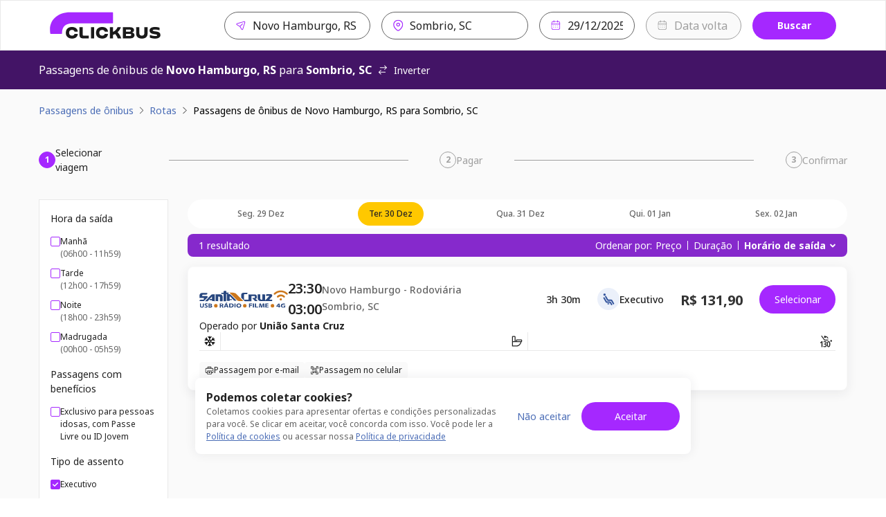

--- FILE ---
content_type: text/html; charset=utf-8
request_url: https://www.clickbus.com.br/onibus/novo-hamburgo-rs/sombrio-sc?departureDate=2024-03-01
body_size: 75278
content:
<!DOCTYPE html><html lang="pt-BR"><head><meta charSet="utf-8" data-next-head=""/><meta name="viewport" content="minimum-scale=1, initial-scale=1, width=device-width, shrink-to-fit=no, viewport-fit=cover" data-next-head=""/><script id="script-head-1" src="https://accounts.google.com/gsi/client" type="text/javascript" defer="" async=""></script><title data-testid="head-title" data-next-head="">Passagem de Novo Hamburgo, RS para Sombrio, SC: Compare Preços | ClickBus</title><meta name="robots" content="index" data-next-head=""/><meta property="og:description" content="Compre passagens de ônibus online de forma segura na ClickBus. Encontre as melhores opções para milhares de destinos no Brasil." data-next-head=""/><meta property="og:image" content="https://static.clickbus.com/live/ClickBus/social/clickbus-social.jpg" data-next-head=""/><meta property="og:site_name" content="ClickBus" data-next-head=""/><meta property="og:title" content="Passagem de Novo Hamburgo, RS para Sombrio, SC: Compare Preços | ClickBus" data-next-head=""/><meta property="og:type" content="website" data-next-head=""/><meta property="og:url" content="https://www.clickbus.com.br/onibus/novo-hamburgo-rs/sombrio-sc" data-next-head=""/><meta name="description" content="Passagem de ônibus de Novo Hamburgo, RS - RS para Sombrio, SC - SC? Compre online com segurança na ClickBus e encontre as melhores opções e preços." data-next-head=""/><meta name="twitter:card" content="summary" data-next-head=""/><meta name="twitter:image" content="https://static.clickbus.com/live/ClickBus/social/clickbus-social.jpg" data-next-head=""/><meta name="twitter:title" content="Passagem de Novo Hamburgo, RS para Sombrio, SC: Compare Preços | ClickBus" data-next-head=""/><meta name="twitter:url" content="https://www.clickbus.com.br/onibus/novo-hamburgo-rs/sombrio-sc" data-next-head=""/><meta name="twitter:description" content="Compre online sua passagem de ônibus de Novo Hamburgo, RS para Sombrio, SC na ClickBus! 🚌 Compare preços e horários. Fácil, rápido e seguro." data-next-head=""/><link href="https://www.clickbus.com.br/onibus/novo-hamburgo-rs/sombrio-sc" rel="canonical" data-next-head=""/><link href="https://static.clickbus.com/live/ClickBus/favicon/favicon-32x32.png" rel="icon" type="image/x-icon" data-next-head=""/><link rel="preload" href="https://static.clickbus.com/live/travel-company-logos/uniao-santa-cruz.svg" as="image" data-next-head=""/><link rel="preload" href="/_next/static/media/1755441e3a2fa970-s.p.woff2" as="font" type="font/woff2" crossorigin="anonymous" data-next-font="size-adjust"/><link rel="preload" href="/_next/static/css/db68e9e28e318f8c.css" as="style"/><script id="script-head-0" type="text/javascript"> (function(h,o,u,n,d) { h=h[d]=h[d]||{q:[],onReady:function(c){h.q.push(c)}}; d=o.createElement(u);d.defer=1;d.src=n; n=o.getElementsByTagName(u)[0];n.parentNode.insertBefore(d,n); })(window,document,'script','https://www.datadoghq-browser-agent.com/datadog-logs-v4.js','DD_LOGS'); DD_LOGS.onReady(function() { const regex = /(bot|google|facebook|bing|whatsapp|skype|curl|wget|python|crawler|headless)/i; const sampleRate = !navigator.userAgent || regex.test(navigator.userAgent) ? 0 : 50; if (sampleRate) { DD_LOGS.init({ site: 'datadoghq.com', clientToken: 'pub36a3f3f0f59090f513be5ab56b48c748', env: 'live', service: 'clickbus-frontend-responsive', version: '0.197.4-live', forwardErrorsToLogs: true, sessionSampleRate: sampleRate, beforeSend: (log) => { const {error, message} = log; const isUnleashError = (typeof message === 'string' && message.includes('Unleash')); const isBotError = (typeof message === 'string' && message.includes('Object Not Found Matching')); const isUncaughtError = (typeof message === 'string' && message.includes('Uncaught')); if (error && (error.origin === 'network' || isUnleashError || isBotError || isUncaughtError)) { return false; } } }); const cookies = document.cookie.split('; '); const sessionId = cookies.filter(cookieText => cookieText.includes('x-customer-session-id')).map(text => text.replace('x-customer-session-id=', '')).join(''); DD_LOGS.addLoggerGlobalContext('x-customer-session-id', sessionId); } }) </script><script id="vwoCode" type="text/javascript" strategy="beforeInteractive">window._vwo_code || (function() { var account_id=758410, version=2.1, settings_tolerance=2000, hide_element='body', hide_element_style = 'opacity:0 !important;filter:alpha(opacity=0) !important;background:none !important;transition:none !important;', /* DO NOT EDIT BELOW THIS LINE */ f=false,w=window,d=document,v=d.querySelector('#vwoCode'),cK='_vwo_'+account_id+'_settings',cc={};try{var c=JSON.parse(localStorage.getItem('_vwo_'+account_id+'_config'));cc=c&&typeof c==='object'?c:{}}catch(e){}var stT=cc.stT==='session'?w.sessionStorage:w.localStorage;code={nonce:v&&v.nonce,use_existing_jquery:function(){return typeof use_existing_jquery!=='undefined'?use_existing_jquery:undefined},library_tolerance:function(){return typeof library_tolerance!=='undefined'?library_tolerance:undefined},settings_tolerance:function(){return cc.sT||settings_tolerance},hide_element_style:function(){return'{'+(cc.hES||hide_element_style)+'}'},hide_element:function(){if(performance.getEntriesByName('first-contentful-paint')[0]){return''}return typeof cc.hE==='string'?cc.hE:hide_element},getVersion:function(){return version},finish:function(e){if(!f){f=true;var t=d.getElementById('_vis_opt_path_hides');if(t)t.parentNode.removeChild(t);if(e)(new Image).src='https://dev.visualwebsiteoptimizer.com/ee.gif?a='+account_id+e}},finished:function(){return f},addScript:function(e){var t=d.createElement('script');t.type='text/javascript';if(e.src){t.src=e.src}else{t.text=e.text}v&&t.setAttribute('nonce',v.nonce);d.getElementsByTagName('head')[0].appendChild(t)},load:function(e,t){var n=this.getSettings(),i=d.createElement('script'),r=this;t=t||{};if(n){i.textContent=n;d.getElementsByTagName('head')[0].appendChild(i);if(!w.VWO||VWO.caE){stT.removeItem(cK);r.load(e)}}else{var o=new XMLHttpRequest;o.open('GET',e,true);o.withCredentials=!t.dSC;o.responseType=t.responseType||'text';o.onload=function(){if(t.onloadCb){return t.onloadCb(o,e)}if(o.status===200||o.status===304){w._vwo_code.addScript({text:o.responseText})}else{w._vwo_code.finish('&e=loading_failure:'+e)}};o.onerror=function(){if(t.onerrorCb){return t.onerrorCb(e)}w._vwo_code.finish('&e=loading_failure:'+e)};o.send()}},getSettings:function(){try{var e=stT.getItem(cK);if(!e){return}e=JSON.parse(e);if(Date.now()>e.e){stT.removeItem(cK);return}return e.s}catch(e){return}},init:function(){if(d.URL.indexOf('__vwo_disable__')>-1)return;var e=this.settings_tolerance();w._vwo_settings_timer=setTimeout(function(){w._vwo_code.finish();stT.removeItem(cK)},e);var t;if(this.hide_element()!=='body'){t=d.createElement('style');var n=this.hide_element(),i=n?n+this.hide_element_style():'',r=d.getElementsByTagName('head')[0];t.setAttribute('id','_vis_opt_path_hides');v&&t.setAttribute('nonce',v.nonce);t.setAttribute('type','text/css');if(t.styleSheet)t.styleSheet.cssText=i;else t.appendChild(d.createTextNode(i));r.appendChild(t)}else{t=d.getElementsByTagName('head')[0];var i=d.createElement('div');i.style.cssText='z-index: 2147483647 !important;position: fixed !important;left: 0 !important;top: 0 !important;width: 100% !important;height: 100% !important;background: white !important;';i.setAttribute('id','_vis_opt_path_hides');i.classList.add('_vis_hide_layer');t.parentNode.insertBefore(i,t.nextSibling)}var o=window._vis_opt_url||d.URL,s='https://dev.visualwebsiteoptimizer.com/j.php?a='+account_id+'&u='+encodeURIComponent(o)+'&vn='+version;if(w.location.search.indexOf('_vwo_xhr')!==-1){this.addScript({src:s})}else{this.load(s+'&x=true')}}};w._vwo_code=code;code.init();})();(function(){var i=window;function t(){if(i._vwo_code){var e=t.hidingStyle=document.getElementById('_vis_opt_path_hides')||t.hidingStyle;if(!i._vwo_code.finished()&&!_vwo_code.libExecuted&&(!i.VWO||!VWO.dNR)){if(!document.getElementById('_vis_opt_path_hides')){document.getElementsByTagName('head')[0].appendChild(e)}requestAnimationFrame(t)}}}t()})();</script><script id="script-cms-0" type="application/ld+json" data-testid="head-script" data-next-head="">{ "@context": "https://schema.org/", "@type": "Product", "name": "Ônibus de Novo Hamburgo, RS para Sombrio, SC", "offers": { "@type": "AggregateOffer", "url": "https://www.clickbus.com.br/onibus/novo-hamburgo-rs/sombrio-sc", "priceCurrency": "BRL", "lowPrice": "131.9", "highPrice": "131.9", "offerCount": "1" }, "brand": "ClickBus", "description": "Viagem de ônibus partindo de Novo Hamburgo, RS com destino à Sombrio, SC" }</script><script id="script-cms-1" type="application/ld+json" data-testid="head-script" data-next-head="">{ "@context": "http://schema.org", "@type": "WebSite", "name" : "ClickBus", "alternateName" : "Busão BR", "url": "https://www.clickbus.com.br/" }</script><script id="script-cms-2" type="application/ld+json" data-testid="head-script" data-next-head="">{"@context": "https://schema.org", "@type": "Corporation", "name": "ClickBus", "alternateName": "BUS SERVIÇOS DE AGENDAMENTO S.A.", "url": "https://www.clickbus.com.br/", "logo": "https://static.clickbus.com/live/ClickBus/rebranding/clickbus-logo.svg"}</script><script id="script-cms-3" type="application/ld+json" data-testid="head-script" data-next-head="">{ "@context": "https://schema.org", "@type": "FAQPage", "mainEntity": [ { "@type": "Question", "name": "Qual o tempo de viagem de ônibus de Novo Hamburgo para Sombrio?", "acceptedAnswer": { "@type": "Answer", "text": "A duração da viagem de ônibus para Sombrio pode variar um pouco dependendo da viação escolhida, do trânsito e das paradas. Em média, o percurso leva cerca de 3h 30m. Para ver o tempo exato de cada opção, confira os detalhes ao selecionar sua passagem aqui na página." } }, { "@type": "Question", "name": "Qual o valor da passagem de ônibus para Sombrio?", "acceptedAnswer": { "@type": "Answer", "text": "O preço da passagem para Sombrio saindo de Novo Hamburgo depende do dia da viagem, da viação e do tipo de poltrona (convencional, executivo, leito). Na ClickBus, você compara os preços de diversas empresas em tempo real. Para saber o valor exato, basta informar a data da sua viagem no buscador e escolher a melhor oferta." } }, { "@type": "Question", "name": "Quais empresas de ônibus fazem a rota para Sombrio (Sombrio, SC)?", "acceptedAnswer": { "@type": "Answer", "text": "Para garantir a maior variedade de horários, trabalhamos com as principais viações que viajam para Sombrio (Sombrio, SC) saindo de Novo Hamburgo. Ao buscar em nosso site, você encontrará opções de diversas empresas parceiras para comparar e escolher. As viações disponíveis podem variar conforme o dia da semana, então o ideal é sempre pesquisar pela data desejada." } } ] }</script><style>
      html {
        line-height: 1.5;
        -webkit-text-size-adjust: 100%;
        font-family: Rubik, sans-serif, system-ui;
        -webkit-font-smoothing: antialiased;
        text-rendering: optimizeLegibility;
        -moz-osx-font-smoothing: grayscale;
        touch-action: manipulation;
        font-size: 16px;
      }
      body {
        position: relative;
        min-height: 100%;
        font-feature-settings: 'kern';
        color: rgba(0, 0, 0, 0.8);
        &:has(* > .spinner-load) {
          overflow: hidden !important;
        }
      }
      *,
      *::before,
      *::after {
        border-width: 0;
        border-style: solid;
        box-sizing: border-box;
      }
      a {
        opacity: 1;
      }
      a:hover {
        opacity: 0.85;
        transition: 'ease all 400ms';
      }
      main {
        display: block;
      }
      a {
        background-color: transparent;
        color: inherit;
        text-decoration: inherit;
        cursor: pointer;
      }
      abbr[title] {
        border-bottom: none;
        text-decoration: underline;
        -webkit-text-decoration: underline dotted;
        text-decoration: underline dotted;
      }
      b,
      strong {
        font-weight: bold;
      }
      small {
        font-size: 80%;
      }
      sub,
      sup {
        font-size: 75%;
        line-height: 0;
        position: relative;
        vertical-align: baseline;
      }
      sub {
        bottom: -0.25em;
      }
      sup {
        top: -0.5em;
      }
      img {
        border-style: none;
      }
      button,
      input,
      optgroup,
      select,
      textarea {
        font-family: inherit;
        font-size: 100%;
        line-height: 1.15;
        margin: 0;
      }
      button,
      input {
        overflow: visible;
      }
      button,
      select {
        text-transform: none;
      }
      button::-moz-focus-inner,
      [type='button']::-moz-focus-inner,
      [type='reset']::-moz-focus-inner,
      [type='submit']::-moz-focus-inner {
        border-style: none;
        padding: 0;
      }
      fieldset {
        padding: 0.35rem 0.75rem 0.625rem;
      }
      legend {
        box-sizing: border-box;
        color: inherit;
        display: table;
        max-width: 100%;
        padding: 0;
        white-space: normal;
      }
      progress {
        vertical-align: baseline;
      }
      textarea {
        overflow: auto;
      }
      [type='checkbox'],
      [type='radio'] {
        box-sizing: border-box;
        padding: 0;
      }
      [type='number']::-webkit-inner-spin-button,
      [type='number']::-webkit-outer-spin-button {
        -webkit-appearance: none !important;
      }
      input[type='number'] {
        -moz-appearance: textfield;
      }
      [type='search'] {
        -webkit-appearance: textfield;
        outline-offset: -2px;
      }
      [type='search']::-webkit-search-decoration {
        -webkit-appearance: none !important;
      }
      ::-webkit-file-upload-button {
        -webkit-appearance: button;
        font: inherit;
      }
      details {
        display: block;
      }
      summary {
        display: list-item;
      }
      template {
        display: none;
      }
      [hidden] {
        display: none !important;
      }
      body,
      blockquote,
      dl,
      dd,
      h1,
      h2,
      h3,
      h4,
      h5,
      h6,
      hr,
      figure,
      p,
      pre {
        margin: 0;
      }
      button {
        background: transparent;
        padding: 0;
      }
      fieldset {
        margin: 0;
        padding: 0;
      }
      ol,
      ul {
        margin: 0;
        padding: 0;
        list-style: none;
      }
      textarea {
        resize: vertical;
      }
      button,
      [role='button'] {
        cursor: pointer;
      }
      button::-moz-focus-inner {
        border: 0 !important;
      }
      table {
        border-collapse: collapse;
      }
      h1,
      h2,
      h3,
      h4,
      h5,
      h6 {
        font-size: inherit;
        font-weight: inherit;
      }
      button,
      input,
      optgroup,
      select,
      textarea {
        padding: 0;
        line-height: inherit;
        color: inherit;
      }
      button:disabled,
      input:disabled,
      optgroup:disabled,
      select:disabled,
      textarea:disabled {
        cursor: not-allowed;
      }
      [data-js-focus-visible] :focus:not([data-focus-visible-added]) {
        outline: none;
        box-shadow: none;
      }
      :focus-visible {
        outline: 2px solid #5e9ed6;
      }
      @supports (selector(:has(.body-with-overflow-hidden))) {
        body:has(.body-with-overflow-hidden) {
          overflow: hidden;
        }
      }
    </style><style id="stitches">--sxs{--sxs:0 t-jeTEaQ t-eVItra t-jHXtSm t-dRCagV t-kcZpR t-hngliq t-gHagEW t-grPNFf t-jZNaWL t-dRmGxL t-egpjih t-bEESEF t-iYbZzR t-hLyVpf t-eHvTaX t-esOoAO t-dGBtoh t-PBcWa t-eywvFc t-ihASuJ t-eYDqed t-bLTFt t-ngzMV t-ijVhDw t-fQwkdw t-gylgEp t-ktWGJr t-cqJPMB t-cwrMvn t-ketVAd t-hOaBsV t-eOsadC t-umFmA t-dTnkyG t-jsWbZj t-gvNiaU t-dKRbii t-gcGGYX t-drRRLL t-fRHpzY t-ixmzkp t-hInwQb t-eCGfBk t-knIbhC t-bHHpcT t-ieAhbp t-ctrAgq t-bFzxYx t-gssMLk t-iXRoGS t-eeTJAS t-cUXQqV t-kcrOPu t-fxjhPb t-guRBAD t-etmTdw t-ilswIL t-XTOFp t-cHTLgR}@media{:root,.t-jeTEaQ{--colors-current:currentColor;--colors-disabledText:rgba(0, 0, 0, 0.6);--colors-disabledBackground:#EBEBEB;--colors-disabledBorder:rgba(0, 0, 0, 0.16);--colors-disabledInputBackground:#f4f4f4;--colors-platinum:#E3E3E3;--colors-dark:rgba(0, 0, 0, 0.7);--colors-priceLowfare:#FF5A4B;--colors-primary100:#F8F0FF;--colors-primary200:#E1C1FF;--colors-primary400:#B464FF;--colors-primary500:#A528FF;--colors-primary600:#8629CC;--colors-primary800:#431466;--colors-secondary100:#FFFAE6;--colors-secondary200:#FEE999;--colors-secondary500:#FFC800;--colors-secondary600:#A37F00;--colors-secondary800:#695300;--colors-tertiaryDarkest:#2C0032;--colors-tertiaryDark:#4B0055;--colors-tertiaryMedium:#6E007D;--colors-tertiaryLight:#C599CB;--colors-tertiaryLightest:#F1E6F2;--colors-whiteAlpha:rgba(255, 255, 255, 0.6);--colors-neutralBlack100:#9F9F9F;--colors-neutralBlack200:#767676;--colors-neutralBlack300:#636363;--colors-neutralBlack400:#525252;--colors-neutralBlack500:#222222;--colors-neutralBlack600:#000000;--colors-neutralWhite100:#FFFFFF;--colors-neutralWhite200:#FAFAFA;--colors-neutralWhite300:#F5F5F5;--colors-neutralWhite400:#E9E9E9;--colors-neutralWhite500:#D0D0D0;--colors-neutralWhite600:#C4C4C4;--colors-neutralSkeleton:linear-gradient(92deg, #F4F4F4 0%, #F4F4F4 49%, #FFFF 50%, #F4F4F4 75%, #F4F4F4 100%);--colors-success100:#D1EDD1;--colors-success200:#92D191;--colors-success500:#55B254;--colors-success600:#397239;--colors-success800:#2B522B;--colors-error100:#FFDDDF;--colors-error200:#FFBEB7;--colors-error500:#E31600;--colors-error600:#BA1300;--colors-error800:#66251E;--colors-warning100:#FdF1DC;--colors-warning200:#F5D3A3;--colors-warning500:#F2920D;--colors-warning700:#A85B00;--colors-warning800:#633B03;--colors-info800:#152852;--colors-info600:#22448B;--colors-info500:#4B6DB6;--colors-info200:#AEC1EB;--colors-info100:#EBF0FA;--fontSizes-xxxxs:0.625rem;--fontSizes-xxxs:0.75rem;--fontSizes-xxs:0.875rem;--fontSizes-xs:1rem;--fontSizes-sm:1.25rem;--fontSizes-md:1.5rem;--fontSizes-lg:2rem;--fontSizes-xl:2.5rem;--fontSizes-xxl:3rem;--fontSizes-xxxl:3.5rem;--fontSizes-xxxxl:4.5rem;--fontSizes-xxxxxl:7rem;--sizes-xxs:0.5rem;--sizes-xs:0.875rem;--sizes-sm:1rem;--sizes-md:1.5rem;--sizes-lg:2rem;--sizes-xl:3rem;--sizes-xxl:3.5rem;--sizes-1px:0.063rem;--sizes-2px:0.125rem;--sizes-4px:0.25rem;--sizes-6px:0.375rem;--sizes-8px:0.5rem;--sizes-10px:0.625rem;--sizes-12px:0.75rem;--sizes-14px:0.875rem;--sizes-16px:1rem;--sizes-18px:1.125rem;--sizes-20px:1.25rem;--sizes-22px:1.375rem;--sizes-24px:1.5rem;--sizes-26px:1.625rem;--sizes-28px:1.75rem;--sizes-30px:1.875rem;--sizes-32px:2rem;--sizes-40px:2.5rem;--sizes-42px:2.625rem;--sizes-48px:3rem;--sizes-56px:3.5rem;--sizes-64px:4rem;--sizes-80px:5rem;--sizes-96px:6rem;--sizes-120px:7.5rem;--sizes-160px:10rem;--sizes-200px:12.5rem;--shadows-level1:0 4px 8px rgba(42,43,45,0.08);--shadows-level2:0 8px 24px rgba(42,43,45,0.08);--shadows-level3:0 16px 32px rgba(42,43,45,0.08);--shadows-level4:0 16px 46px rgba(42,43,45,0.08);--shadows-card:0px 4px 16px 0px rgba(42, 43, 45, 0.08);--radii-xxs:2px;--radii-xs:4px;--radii-sm:8px;--radii-md:16px;--radii-lg:20px;--radii-pill:999px;--radii-circular:50%;--fontWeights-thin:100;--fontWeights-light:300;--fontWeights-book:400;--fontWeights-medium:500;--fontWeights-semibold:600;--fontWeights-bold:700;--fontWeights-black:900;--borderWidths-hairline:1px;--borderWidths-thin:2px;--borderWidths-thick:4px;--borderWidths-heavy:8px;--opacities-semiTransparents:0.16;--opacities-light:0.24;--opacities-medium:0.32;--opacities-intense:0.64;--space-0:0;--space-1:0.25rem;--space-2:0.5rem;--space-3:1rem;--space-4:1.5rem;--space-5:2rem;--space-6:2.5rem;--space-7:3rem;--space-8:4rem;--space-9:5rem;--space-10:7.5rem;--space-11:10rem;--space-12:12.5rem;--space-px:1px;--space-1px:0.063rem;--space-2px:0.125rem;--space-4px:0.25rem;--space-6px:0.375rem;--space-8px:0.5rem;--space-10px:0.625rem;--space-12px:0.75rem;--space-14px:0.875rem;--space-16px:1rem;--space-18px:1.125rem;--space-20px:1.25rem;--space-22px:1.375rem;--space-24px:1.5rem;--space-26px:1.625rem;--space-28px:1.75rem;--space-30px:1.875rem;--space-32px:2rem;--space-40px:2.5rem;--space-42px:2.625rem;--space-48px:3rem;--space-56px:3.5rem;--space-64px:4rem;--space-80px:5rem;--space-96px:6rem;--space-120px:7.5rem;--space-160px:10rem;--space-200px:12.5rem;--lineHeights-auto:normal;--lineHeights-baseline:100%;--lineHeights-tight:130%;--lineHeights-medium:140%;--lineHeights-large:150%;--lineHeights-xlarge:175%;--lineHeights-xxlarge:210%;--fonts-NotoSans:Noto Sans}.t-eVItra{--colors-primary100:#b5d1f2;--colors-primary200:#b5d1f2;--colors-primary400:#8ab6ea;--colors-primary500:#194f90;--colors-primary600:#0d2b4e;--colors-primary800:#061323;--colors-secondary100:#b3f0ff;--colors-secondary200:#80e6ff;--colors-secondary500:#0091b3;--colors-secondary600:#005366;--colors-secondary800:#002933;--colors-tertiaryDarkest:#061323;--colors-tertiaryDark:#0d2b4e;--colors-tertiaryMedium:#194f90;--colors-tertiaryLight:#8ab6ea;--colors-tertiaryLightest:#b5d1f2}.t-jHXtSm{--colors-primary100:#c5d0d7;--colors-primary200:#c5d0d7;--colors-primary400:#a7b8c2;--colors-primary500:#41535d;--colors-primary600:#212a2f;--colors-primary800:#0c1011;--colors-secondary100:#aabfe7;--colors-secondary200:#82a1dc;--colors-secondary500:#203d73;--colors-secondary600:#0f1d37;--colors-secondary800:#04080f;--colors-tertiaryDarkest:#0c1011;--colors-tertiaryDark:#212a2f;--colors-tertiaryMedium:#41535d;--colors-tertiaryLight:#a7b8c2;--colors-tertiaryLightest:#c5d0d7}.t-dRCagV{--colors-primary100:#C7D0FF;--colors-primary200:#919fef;--colors-primary400:#919fef;--colors-primary500:#101f72;--colors-primary600:#101f72;--colors-primary800:#101f72;--colors-secondary100:#98fdc5;--colors-secondary200:#98fdc5;--colors-secondary500:#66fca9;--colors-secondary600:#029544;--colors-secondary800:#004921;--colors-tertiaryDarkest:#101f72;--colors-tertiaryDark:#101f72;--colors-tertiaryMedium:#101f72;--colors-tertiaryLight:#919fef;--colors-tertiaryLightest:#919fef}.t-kcZpR{--colors-primary100:#adbbef;--colors-primary200:#adbbef;--colors-primary400:#8397e6;--colors-primary500:#1a3084;--colors-primary600:#0d1844;--colors-primary800:#050919;--colors-secondary100:#ffffff;--colors-secondary200:#f6fbf8;--colors-secondary500:#5dc988;--colors-secondary600:#36a361;--colors-secondary800:#297c4a;--colors-tertiaryDarkest:#050919;--colors-tertiaryDark:#0d1844;--colors-tertiaryMedium:#1a3084;--colors-tertiaryLight:#8397e6;--colors-tertiaryLightest:#adbbef}.t-hngliq{--colors-primary100:#a2e4ff;--colors-primary200:#a2e4ff;--colors-primary400:#6fd6ff;--colors-primary500:#0074a2;--colors-primary600:#003d55;--colors-primary800:#001822;--colors-secondary100:#cff0fe;--colors-secondary200:#9ce1ff;--colors-secondary500:#0091cf;--colors-secondary600:#005b82;--colors-secondary800:#00374f;--colors-tertiaryDarkest:#001822;--colors-tertiaryDark:#003d55;--colors-tertiaryMedium:#0074a2;--colors-tertiaryLight:#6fd6ff;--colors-tertiaryLightest:#a2e4ff}.t-gHagEW{--colors-primary100:#FFF2EB;--colors-primary200:#FFF2EB;--colors-primary400:#FFB792;--colors-primary500:#FA7A38;--colors-primary600:#C7571D;--colors-primary800:#612100;--colors-secondary100:#E8EDFF;--colors-secondary200:#3A4C92;--colors-secondary500:#12416D;--colors-secondary600:#111C48;--colors-secondary800:#0A1339;--colors-tertiaryDarkest:#612100;--colors-tertiaryDark:#C7571D;--colors-tertiaryMedium:#FA7A38;--colors-tertiaryLight:#FFB792;--colors-tertiaryLightest:#FFF2EB}.t-grPNFf{--colors-primary100:#e5eef3;--colors-primary200:#e5eef3;--colors-primary400:#c2d7e3;--colors-primary500:#447796;--colors-primary600:#2c4d61;--colors-primary800:#1c313e;--colors-secondary100:#f2fbf9;--colors-secondary200:#caf0e6;--colors-secondary500:#35ba96;--colors-secondary600:#247e65;--colors-secondary800:#185645;--colors-tertiaryDarkest:#1c313e;--colors-tertiaryDark:#2c4d61;--colors-tertiaryMedium:#447796;--colors-tertiaryLight:#c2d7e3;--colors-tertiaryLightest:#e5eef3}.t-jZNaWL{--colors-primary100:#d5daeb;--colors-primary200:#d5daeb;--colors-primary400:#b2bbdb;--colors-primary500:#3e4d84;--colors-primary600:#252e4f;--colors-primary800:#151a2d;--colors-secondary100:#f0f1f4;--colors-secondary200:#d2d5df;--colors-secondary500:#606886;--colors-secondary600:#404559;--colors-secondary800:#2a2e3b;--colors-tertiaryDarkest:#151a2d;--colors-tertiaryDark:#252e4f;--colors-tertiaryMedium:#3e4d84;--colors-tertiaryLight:#b2bbdb;--colors-tertiaryLightest:#d5daeb}.t-dRmGxL{--colors-primary100:#FFF7D0;--colors-primary200:#FFF7D0;--colors-primary400:#FFE478;--colors-primary500:#FFCC29;--colors-primary600:#BF9C19;--colors-primary800:#806A0D;--colors-secondary100:#D7D6D7;--colors-secondary200:#878586;--colors-secondary500:#373435;--colors-secondary600:#292728;--colors-secondary800:#1C1A1B;--colors-tertiaryDarkest:#806A0D;--colors-tertiaryDark:#BF9C19;--colors-tertiaryMedium:#FFCC29;--colors-tertiaryLight:#FFE478;--colors-tertiaryLightest:#FFF7D0}.t-egpjih{--colors-primary100:#F6EBFF;--colors-primary200:#F6EBFF;--colors-primary400:#DCADFF;--colors-primary500:#A528FF;--colors-primary600:#8629CC;--colors-primary800:#431466;--colors-secondary100:#FFFAE6;--colors-secondary200:#FEE999;--colors-secondary500:#FFC800;--colors-secondary600:#A37F00;--colors-secondary800:#695300;--colors-tertiaryDarkest:#431466;--colors-tertiaryDark:#8629CC;--colors-tertiaryMedium:#A528FF;--colors-tertiaryLight:#DCADFF;--colors-tertiaryLightest:#F6EBFF}.t-bEESEF{--colors-primary100:#CED8E3;--colors-primary200:#CED8E3;--colors-primary400:#6F8AA8;--colors-primary500:#133C6A;--colors-primary600:#0C2D52;--colors-primary800:#071E38;--colors-secondary100:#E4E4E4;--colors-secondary200:#AFAFAF;--colors-secondary500:#7A7A7A;--colors-secondary600:#5C5C5C;--colors-secondary800:#3D3D3D;--colors-tertiaryDarkest:#071E38;--colors-tertiaryDark:#0C2D52;--colors-tertiaryMedium:#133C6A;--colors-tertiaryLight:#6F8AA8;--colors-tertiaryLightest:#CED8E3}.t-iYbZzR{--colors-primary100:#b3d9fb;--colors-primary200:#b3d9fb;--colors-primary400:#82c1f9;--colors-primary500:#085da8;--colors-primary600:#04345e;--colors-primary800:#02192e;--colors-secondary100:#c1d4ed;--colors-secondary200:#99b9e2;--colors-secondary500:#275289;--colors-secondary600:#162e4d;--colors-secondary800:#0a1625;--colors-tertiaryDarkest:#02192e;--colors-tertiaryDark:#04345e;--colors-tertiaryMedium:#085da8;--colors-tertiaryLight:#82c1f9;--colors-tertiaryLightest:#b3d9fb}.t-hLyVpf{--colors-primary100:#CCD5EF;--colors-primary200:#6683CB;--colors-primary400:#0033A0;--colors-primary500:#0033A0;--colors-primary600:#00257C;--colors-primary800:#001856;--colors-secondary100:#DCADFF;--colors-secondary200:#F6EBFF;--colors-secondary500:#CCB8E8;--colors-secondary600:#A528FF;--colors-secondary800:#8629CC;--colors-tertiaryDarkest:#001856;--colors-tertiaryDark:#00257C;--colors-tertiaryMedium:#0033A0;--colors-tertiaryLight:#0033A0;--colors-tertiaryLightest:#6683CB}.t-eHvTaX{--colors-primary100:#F9C8CE;--colors-primary200:#EF6B7B;--colors-primary400:#EC465A;--colors-primary500:#E71D36;--colors-primary600:#8B1116;--colors-primary800:#8B1116;--colors-secondary100:#CB152B;--colors-secondary200:#F3909C;--colors-secondary500:#EF6B7B;--colors-secondary600:#CB152B;--colors-secondary800:#8B1116;--colors-tertiaryDarkest:#8B1116;--colors-tertiaryDark:#8B1116;--colors-tertiaryMedium:#E71D36;--colors-tertiaryLight:#EC465A;--colors-tertiaryLightest:#EF6B7B}.t-esOoAO{--colors-primary100:#DAE8FF;--colors-primary200:#DAE8FF;--colors-primary400:#5E8DD6;--colors-primary500:#2C5697;--colors-primary600:#213F6E;--colors-primary800:#182E50;--colors-secondary100:#EEF1BF;--colors-secondary200:#EBF18D;--colors-secondary500:#CEDC00;--colors-secondary600:#97A100;--colors-secondary800:#6F7702;--colors-tertiaryDarkest:#182E50;--colors-tertiaryDark:#213F6E;--colors-tertiaryMedium:#2C5697;--colors-tertiaryLight:#5E8DD6;--colors-tertiaryLightest:#DAE8FF}.t-dGBtoh{--colors-primary100:#d5daeb;--colors-primary200:#d5daeb;--colors-primary400:#b2bbdb;--colors-primary500:#3e4d84;--colors-primary600:#252e4f;--colors-primary800:#252e4f;--colors-secondary100:#fefefe;--colors-secondary200:#f5d5d4;--colors-secondary500:#ce3330;--colors-secondary600:#8f2321;--colors-secondary800:#661917;--colors-tertiaryDarkest:#252e4f;--colors-tertiaryDark:#252e4f;--colors-tertiaryMedium:#3e4d84;--colors-tertiaryLight:#b2bbdb;--colors-tertiaryLightest:#d5daeb}.t-PBcWa{--colors-primary100:#E5F4FF;--colors-primary200:#E5F4FF;--colors-primary400:#B6DEFF;--colors-primary500:#0077DB;--colors-primary600:#005499;--colors-primary800:#003866;--colors-secondary100:#FFDEC7;--colors-secondary200:#FFB886;--colors-secondary500:#FF6900;--colors-secondary600:#B24A00;--colors-secondary800:#662A00;--colors-tertiaryDarkest:#003866;--colors-tertiaryDark:#005499;--colors-tertiaryMedium:#0077DB;--colors-tertiaryLight:#B6DEFF;--colors-tertiaryLightest:#E5F4FF}.t-eywvFc{--colors-primary100:#FEFFFF;--colors-primary200:#FDEFE8;--colors-primary400:#ED702D;--colors-primary500:#ED702D;--colors-primary600:#BD4C10;--colors-primary800:#8E390C;--colors-secondary100:#ffffff;--colors-secondary200:#FFFFFF;--colors-secondary500:#FEE5CC;--colors-secondary600:#FF8000;--colors-secondary800:#B25900;--colors-tertiaryDarkest:#8E390C;--colors-tertiaryDark:#BD4C10;--colors-tertiaryMedium:#ED702D;--colors-tertiaryLight:#ED702D;--colors-tertiaryLightest:#FDEFE8}.t-ihASuJ{--colors-primary100:#fcedee;--colors-primary200:#fcedee;--colors-primary400:#f5c1c4;--colors-primary500:#ca2128;--colors-primary600:#88161a;--colors-primary800:#5c0f12;--colors-secondary100:#fcedee;--colors-secondary200:#f5c1c4;--colors-secondary500:#ca2128;--colors-secondary600:#88161a;--colors-secondary800:#5c0f12;--colors-tertiaryDarkest:#5c0f12;--colors-tertiaryDark:#88161a;--colors-tertiaryMedium:#ca2128;--colors-tertiaryLight:#f5c1c4;--colors-tertiaryLightest:#fcedee}.t-eYDqed{--colors-primary100:#feffff;--colors-primary200:#feffff;--colors-primary400:#feffff;--colors-primary500:#f05c5c;--colors-primary600:#e91515;--colors-primary800:#bb1111;--colors-secondary100:#feffff;--colors-secondary200:#feffff;--colors-secondary500:#f05c5c;--colors-secondary600:#e91515;--colors-secondary800:#bb1111;--colors-tertiaryDarkest:#bb1111;--colors-tertiaryDark:#e91515;--colors-tertiaryMedium:#f05c5c;--colors-tertiaryLight:#feffff;--colors-tertiaryLightest:#feffff}.t-bLTFt{--colors-primary100:#CECDCE;--colors-primary200:#CECDCE;--colors-primary400:#6A686B;--colors-primary500:#070308;--colors-primary600:#050206;--colors-primary800:#040104;--colors-secondary100:#F9E6D6;--colors-secondary200:#F9E6D6;--colors-secondary500:#EAB387;--colors-secondary600:#D4813F;--colors-secondary800:#A3602B;--colors-tertiaryDarkest:#040104;--colors-tertiaryDark:#050206;--colors-tertiaryMedium:#070308;--colors-tertiaryLight:#6A686B;--colors-tertiaryLightest:#CECDCE}.t-ngzMV{--colors-primary100:#f4c2cc;--colors-primary200:#f4c2cc;--colors-primary400:#ec97a7;--colors-primary500:#9c1c34;--colors-primary600:#5b101e;--colors-primary800:#2f080f;--colors-secondary100:#9f9f97;--colors-secondary200:#86867d;--colors-secondary500:#1d1d1b;--colors-secondary600:#000000;--colors-secondary800:#000000;--colors-tertiaryDarkest:#2f080f;--colors-tertiaryDark:#5b101e;--colors-tertiaryMedium:#9c1c34;--colors-tertiaryLight:#ec97a7;--colors-tertiaryLightest:#f4c2cc}.t-ijVhDw{--colors-primary100:#c6cbeb;--colors-primary200:#c6cbeb;--colors-primary400:#a1a8dd;--colors-primary500:#2f3984;--colors-primary600:#1a204b;--colors-primary800:#0d1025;--colors-secondary100:#fff4c8;--colors-secondary200:#ffeb96;--colors-secondary500:#c9a300;--colors-secondary600:#7c6400;--colors-secondary800:#493b00;--colors-tertiaryDarkest:#0d1025;--colors-tertiaryDark:#1a204b;--colors-tertiaryMedium:#2f3984;--colors-tertiaryLight:#a1a8dd;--colors-tertiaryLightest:#c6cbeb}.t-fQwkdw{--colors-primary100:#e2f4fe;--colors-primary200:#e2f4fe;--colors-primary400:#afe1fe;--colors-primary500:#0290e0;--colors-primary600:#015f94;--colors-primary800:#003e61;--colors-secondary100:#60c0ff;--colors-secondary200:#2dabff;--colors-secondary500:#0290e0;--colors-secondary600:#000b13;--colors-secondary800:#000000;--colors-tertiaryDarkest:#003e61;--colors-tertiaryDark:#015f94;--colors-tertiaryMedium:#0290e0;--colors-tertiaryLight:#afe1fe;--colors-tertiaryLightest:#e2f4fe}.t-gylgEp{--colors-primary100:#d7f4e2;--colors-primary200:#49be85;--colors-primary400:#136544;--colors-primary500:#136544;--colors-primary600:#104430;--colors-primary800:#08261b;--colors-secondary100:#8de9c4;--colors-secondary200:#62e1ae;--colors-secondary500:#136544;--colors-secondary600:#062418;--colors-secondary800:#000000;--colors-tertiaryDarkest:#08261b;--colors-tertiaryDark:#104430;--colors-tertiaryMedium:#136544;--colors-tertiaryLight:#136544;--colors-tertiaryLightest:#49be85}.t-ktWGJr{--colors-primary100:#FFEAE9;--colors-primary200:#FFEAE9;--colors-primary400:#FFACA7;--colors-primary500:#e02b20;--colors-primary600:#9C0C03;--colors-primary800:#580500;--colors-secondary100:#F1F7FF;--colors-secondary200:#B4D5FF;--colors-secondary500:#28558E;--colors-secondary600:#11325B;--colors-secondary800:#0C294C;--colors-tertiaryDarkest:#580500;--colors-tertiaryDark:#9C0C03;--colors-tertiaryMedium:#e02b20;--colors-tertiaryLight:#FFACA7;--colors-tertiaryLightest:#FFEAE9}.t-cqJPMB{--colors-primary100:#fbecee;--colors-primary200:#fbecee;--colors-primary400:#f2c2c8;--colors-primary500:#c0293b;--colors-primary600:#801b27;--colors-primary800:#56121a;--colors-secondary100:#fbecee;--colors-secondary200:#f2c2c8;--colors-secondary500:#c0293b;--colors-secondary600:#801b27;--colors-secondary800:#56121a;--colors-tertiaryDarkest:#56121a;--colors-tertiaryDark:#801b27;--colors-tertiaryMedium:#c0293b;--colors-tertiaryLight:#f2c2c8;--colors-tertiaryLightest:#fbecee}.t-cwrMvn{--colors-primary100:#fcf3f2;--colors-primary200:#fcf3f2;--colors-primary400:#f2cac9;--colors-primary500:#c1322f;--colors-primary600:#832220;--colors-primary800:#5a1716;--colors-secondary100:#f5ccd3;--colors-secondary200:#eda1ae;--colors-secondary500:#a51e36;--colors-secondary600:#641220;--colors-secondary800:#390a12;--colors-tertiaryDarkest:#5a1716;--colors-tertiaryDark:#832220;--colors-tertiaryMedium:#c1322f;--colors-tertiaryLight:#f2cac9;--colors-tertiaryLightest:#fcf3f2}.t-ketVAd{--colors-primary100:#9daec6;--colors-primary200:#7d93b3;--colors-primary400:#253040;--colors-primary500:#253040;--colors-primary600:#080b0f;--colors-primary800:#000000;--colors-secondary100:#f7d7ce;--colors-secondary200:#fbe9e4;--colors-secondary500:#f4c5b8;--colors-secondary600:#c4401d;--colors-secondary800:#812a13;--colors-tertiaryDarkest:#000000;--colors-tertiaryDark:#080b0f;--colors-tertiaryMedium:#253040;--colors-tertiaryLight:#253040;--colors-tertiaryLightest:#7d93b3}.t-hOaBsV{--colors-primary100:#f5a8a9;--colors-primary200:#f5a8a9;--colors-primary400:#f1797b;--colors-primary500:#900f11;--colors-primary600:#4a0708;--colors-primary800:#1c0203;--colors-secondary100:#f5ccd3;--colors-secondary200:#eda1ae;--colors-secondary500:#a51e36;--colors-secondary600:#641220;--colors-secondary800:#390a12;--colors-tertiaryDarkest:#1c0203;--colors-tertiaryDark:#4a0708;--colors-tertiaryMedium:#900f11;--colors-tertiaryLight:#f1797b;--colors-tertiaryLightest:#f5a8a9}.t-eOsadC{--colors-primary100:#ffffff;--colors-primary200:#ffffff;--colors-primary400:#feeace;--colors-primary500:#ff9302;--colors-primary600:#b46700;--colors-primary800:#814a00;--colors-secondary100:#ffffff;--colors-secondary200:#feeace;--colors-secondary500:#ff9302;--colors-secondary600:#b46700;--colors-secondary800:#814a00;--colors-tertiaryDarkest:#814a00;--colors-tertiaryDark:#b46700;--colors-tertiaryMedium:#ff9302;--colors-tertiaryLight:#feeace;--colors-tertiaryLightest:#ffffff}.t-umFmA{--colors-primary100:#febeb8;--colors-primary200:#febeb8;--colors-primary400:#fe8f85;--colors-primary500:#b71001;--colors-primary600:#6a0900;--colors-primary800:#380400;--colors-secondary100:#ffffff;--colors-secondary200:#e4f6fd;--colors-secondary500:#25b7f1;--colors-secondary600:#0c8abd;--colors-secondary800:#09678d;--colors-tertiaryDarkest:#380400;--colors-tertiaryDark:#6a0900;--colors-tertiaryMedium:#b71001;--colors-tertiaryLight:#fe8f85;--colors-tertiaryLightest:#febeb8}.t-dTnkyG{--colors-primary100:#E5D2FF;--colors-primary200:#E5D2FF;--colors-primary400:#FF4BC9;--colors-primary500:#FF3399;--colors-primary600:#DF2A5F;--colors-primary800:#1A2469;--colors-secondary100:#D0E3DE;--colors-secondary200:#374E7E;--colors-secondary500:#1A2469;--colors-secondary600:#1C165D;--colors-secondary800:#2B0A37;--colors-tertiaryDarkest:#1A2469;--colors-tertiaryDark:#DF2A5F;--colors-tertiaryMedium:#FF3399;--colors-tertiaryLight:#FF4BC9;--colors-tertiaryLightest:#E5D2FF}.t-jsWbZj{--colors-primary100:#c5d0d7;--colors-primary200:#c5d0d7;--colors-primary400:#a7b8c2;--colors-primary500:#41535d;--colors-primary600:#212a2f;--colors-primary800:#0c1011;--colors-secondary100:#ffffff;--colors-secondary200:#e4f6fd;--colors-secondary500:#25b7f1;--colors-secondary600:#0c8abd;--colors-secondary800:#09678d;--colors-tertiaryDarkest:#0c1011;--colors-tertiaryDark:#212a2f;--colors-tertiaryMedium:#41535d;--colors-tertiaryLight:#a7b8c2;--colors-tertiaryLightest:#c5d0d7}.t-gvNiaU{--colors-primary100:#f0f6f3;--colors-primary200:#f0f6f3;--colors-primary400:#d1e2d8;--colors-primary500:#598f70;--colors-primary600:#3b5f4b;--colors-primary800:#284032;--colors-secondary100:#ffffff;--colors-secondary200:#fbeee8;--colors-secondary500:#de6a3a;--colors-secondary600:#ae471d;--colors-secondary800:#823515;--colors-tertiaryDarkest:#284032;--colors-tertiaryDark:#3b5f4b;--colors-tertiaryMedium:#598f70;--colors-tertiaryLight:#d1e2d8;--colors-tertiaryLightest:#f0f6f3}.t-dKRbii{--colors-primary100:#ffffff;--colors-primary200:#ffffff;--colors-primary400:#fdece2;--colors-primary500:#f36f21;--colors-primary600:#bd4c0a;--colors-primary800:#8c3907;--colors-secondary100:#ffffff;--colors-secondary200:#fceed6;--colors-secondary500:#efa118;--colors-secondary600:#ae730c;--colors-secondary800:#7e5308;--colors-tertiaryDarkest:#8c3907;--colors-tertiaryDark:#bd4c0a;--colors-tertiaryMedium:#f36f21;--colors-tertiaryLight:#fdece2;--colors-tertiaryLightest:#ffffff}.t-gcGGYX{--colors-primary100:#A3DEDE;--colors-primary200:#A3DEDE;--colors-primary400:#A3DEDE;--colors-primary500:#068484;--colors-primary600:#007576;--colors-primary800:#004242;--colors-secondary100:#A49DD8;--colors-secondary200:#A49DD8;--colors-secondary500:#A49DD8;--colors-secondary600:#38326C;--colors-secondary800:#2D2853;--colors-tertiaryDarkest:#004242;--colors-tertiaryDark:#007576;--colors-tertiaryMedium:#068484;--colors-tertiaryLight:#A3DEDE;--colors-tertiaryLightest:#A3DEDE}.t-drRRLL{--colors-primary100:#E4E5F2;--colors-primary200:#E4E5F2;--colors-primary400:#adb1d7;--colors-primary500:#696fb5;--colors-primary600:#4A5096;--colors-primary800:#3d427c;--colors-secondary100:#d5dfeb;--colors-secondary200:#8fabcb;--colors-secondary500:#4d77a8;--colors-secondary600:#2c4562;--colors-secondary800:#0c131c;--colors-tertiaryDarkest:#3d427c;--colors-tertiaryDark:#4A5096;--colors-tertiaryMedium:#696fb5;--colors-tertiaryLight:#adb1d7;--colors-tertiaryLightest:#E4E5F2}.t-fRHpzY{--colors-primary100:#feffff;--colors-primary200:#feffff;--colors-primary400:#fad5da;--colors-primary500:#e71d36;--colors-primary600:#a51123;--colors-primary800:#770c19;--colors-secondary100:#f5ccd3;--colors-secondary200:#eda1ae;--colors-secondary500:#a51e36;--colors-secondary600:#641220;--colors-secondary800:#390a12;--colors-tertiaryDarkest:#770c19;--colors-tertiaryDark:#a51123;--colors-tertiaryMedium:#e71d36;--colors-tertiaryLight:#fad5da;--colors-tertiaryLightest:#feffff}.t-ixmzkp{--colors-primary100:#fffefb;--colors-primary200:#fffefb;--colors-primary400:#fff7c7;--colors-primary500:#fbd700;--colors-primary600:#ae9500;--colors-primary800:#7b6900;--colors-secondary100:#ffffff;--colors-secondary200:#fedccc;--colors-secondary500:#ff5300;--colors-secondary600:#b23a00;--colors-secondary800:#7f2900;--colors-tertiaryDarkest:#7b6900;--colors-tertiaryDark:#ae9500;--colors-tertiaryMedium:#fbd700;--colors-tertiaryLight:#fff7c7;--colors-tertiaryLightest:#fffefb}.t-hInwQb{--colors-primary100:#feffff;--colors-primary200:#fde9e1;--colors-primary400:#f15e22;--colors-primary500:#f15e22;--colors-primary600:#ba3e0b;--colors-primary800:#8a2e08;--colors-secondary100:#fdf2f3;--colors-secondary200:#ffffff;--colors-secondary500:#fbdbdc;--colors-secondary600:#eb2027;--colors-secondary800:#ae0f15;--colors-tertiaryDarkest:#8a2e08;--colors-tertiaryDark:#ba3e0b;--colors-tertiaryMedium:#f15e22;--colors-tertiaryLight:#f15e22;--colors-tertiaryLightest:#fde9e1}.t-eCGfBk{--colors-primary100:#fefefe;--colors-primary200:#fefefe;--colors-primary400:#f5d5d4;--colors-primary500:#ce3330;--colors-primary600:#8f2321;--colors-primary800:#661917;--colors-secondary100:#f5ccd3;--colors-secondary200:#eda1ae;--colors-secondary500:#a51e36;--colors-secondary600:#641220;--colors-secondary800:#390a12;--colors-tertiaryDarkest:#661917;--colors-tertiaryDark:#8f2321;--colors-tertiaryMedium:#ce3330;--colors-tertiaryLight:#f5d5d4;--colors-tertiaryLightest:#fefefe}.t-knIbhC{--colors-primary100:#7ad8ff;--colors-primary200:#7ad8ff;--colors-primary400:#47cafe;--colors-primary500:#00577a;--colors-primary600:#00202d;--colors-primary800:#000000;--colors-secondary100:#7ad8ff;--colors-secondary200:#47cafe;--colors-secondary500:#00577a;--colors-secondary600:#00202d;--colors-secondary800:#000000;--colors-tertiaryDarkest:#000000;--colors-tertiaryDark:#00202d;--colors-tertiaryMedium:#00577a;--colors-tertiaryLight:#47cafe;--colors-tertiaryLightest:#7ad8ff}.t-bHHpcT{--colors-primary100:#79e8bc;--colors-primary200:#79e8bc;--colors-primary400:#4de1a7;--colors-primary500:#0e5539;--colors-primary600:#03130c;--colors-primary800:#000000;--colors-secondary100:#79e8bc;--colors-secondary200:#4de1a7;--colors-secondary500:#0e5539;--colors-secondary600:#03130c;--colors-secondary800:#000000;--colors-tertiaryDarkest:#000000;--colors-tertiaryDark:#03130c;--colors-tertiaryMedium:#0e5539;--colors-tertiaryLight:#4de1a7;--colors-tertiaryLightest:#79e8bc}.t-ieAhbp{--colors-primary100:#FFF2EB;--colors-primary200:#FFF2EB;--colors-primary400:#FFAEB0;--colors-primary500:#ED3237;--colors-primary600:#A91115;--colors-primary800:#650003;--colors-secondary100:#EEEEEE;--colors-secondary200:#3A4C92;--colors-secondary500:#12416D;--colors-secondary600:#222222;--colors-secondary800:#000000;--colors-tertiaryDarkest:#650003;--colors-tertiaryDark:#A91115;--colors-tertiaryMedium:#ED3237;--colors-tertiaryLight:#FFAEB0;--colors-tertiaryLightest:#FFF2EB}.t-ctrAgq{--colors-primary100:#81cfff;--colors-primary200:#81cfff;--colors-primary400:#4ebbfe;--colors-primary500:#005081;--colors-primary600:#002034;--colors-primary800:#000001;--colors-secondary100:#e5eef3;--colors-secondary200:#c2d7e3;--colors-secondary500:#447796;--colors-secondary600:#2c4d61;--colors-secondary800:#1c313e;--colors-tertiaryDarkest:#000001;--colors-tertiaryDark:#002034;--colors-tertiaryMedium:#005081;--colors-tertiaryLight:#4ebbfe;--colors-tertiaryLightest:#81cfff}.t-bFzxYx{--colors-primary100:#A6C6F2;--colors-primary200:#82AFED;--colors-primary400:#5E98E8;--colors-primary500:#3980E3;--colors-primary600:#1F6BD6;--colors-primary800:#2C63B0;--colors-secondary100:#82AFED;--colors-secondary200:#5E98E8;--colors-secondary500:#3980E3;--colors-secondary600:#1F6BD6;--colors-secondary800:#2C63B0;--colors-tertiaryDarkest:#2C63B0;--colors-tertiaryDark:#1F6BD6;--colors-tertiaryMedium:#3980E3;--colors-tertiaryLight:#5E98E8;--colors-tertiaryLightest:#82AFED}.t-gssMLk{--colors-primary100:#feffff;--colors-primary200:#feffff;--colors-primary400:#f9e5da;--colors-primary500:#dc682c;--colors-primary600:#a0481a;--colors-primary800:#753413;--colors-secondary100:#f9f3e7;--colors-secondary200:#efdebe;--colors-secondary500:#b6852c;--colors-secondary600:#78571d;--colors-secondary800:#4f3913;--colors-tertiaryDarkest:#753413;--colors-tertiaryDark:#a0481a;--colors-tertiaryMedium:#dc682c;--colors-tertiaryLight:#f9e5da;--colors-tertiaryLightest:#feffff}.t-iXRoGS{--colors-primary100:#ffffff;--colors-primary200:#ffffff;--colors-primary400:#ffffff;--colors-primary500:#6babd8;--colors-primary600:#3387c3;--colors-primary800:#286b9a;--colors-secondary100:#f8f9fb;--colors-secondary200:#d5dfeb;--colors-secondary500:#4d77a8;--colors-secondary600:#345173;--colors-secondary800:#243950;--colors-tertiaryDarkest:#286b9a;--colors-tertiaryDark:#3387c3;--colors-tertiaryMedium:#6babd8;--colors-tertiaryLight:#ffffff;--colors-tertiaryLightest:#ffffff}.t-eeTJAS{--colors-primary100:#67dfe9;--colors-primary200:#67dfe9;--colors-primary400:#3ad6e3;--colors-primary500:#0a4348;--colors-primary600:#000404;--colors-primary800:#000000;--colors-secondary100:#6dfafd;--colors-secondary200:#3af9fd;--colors-secondary500:#01696b;--colors-secondary600:#001e1f;--colors-secondary800:#000000;--colors-tertiaryDarkest:#000000;--colors-tertiaryDark:#000404;--colors-tertiaryMedium:#0a4348;--colors-tertiaryLight:#3ad6e3;--colors-tertiaryLightest:#67dfe9}.t-cUXQqV{--colors-primary100:#FFD1EB;--colors-primary200:#FFD1EB;--colors-primary400:#FF7AC2;--colors-primary500:#FB2C99;--colors-primary600:#BF1C73;--colors-primary800:#800F4D;--colors-secondary100:#ECD4E1;--colors-secondary200:#C380A3;--colors-secondary500:#963166;--colors-secondary600:#73224D;--colors-secondary800:#4F1533;--colors-tertiaryDarkest:#800F4D;--colors-tertiaryDark:#BF1C73;--colors-tertiaryMedium:#FB2C99;--colors-tertiaryLight:#FF7AC2;--colors-tertiaryLightest:#FFD1EB}.t-kcrOPu{--colors-primary100:#c3e9ff;--colors-primary200:#90d6fe;--colors-primary400:#007cc3;--colors-primary500:#007cc3;--colors-primary600:#004b76;--colors-primary800:#002a43;--colors-secondary100:#dceef0;--colors-secondary200:#eef7f8;--colors-secondary500:#cbe6e8;--colors-secondary600:#459aa3;--colors-secondary800:#2e676d;--colors-tertiaryDarkest:#002a43;--colors-tertiaryDark:#004b76;--colors-tertiaryMedium:#007cc3;--colors-tertiaryLight:#007cc3;--colors-tertiaryLightest:#90d6fe}.t-fxjhPb{--colors-primary100:#ECD4E1;--colors-primary200:#ECD4E1;--colors-primary400:#C380A3;--colors-primary500:#963166;--colors-primary600:#73224D;--colors-primary800:#4F1533;--colors-secondary100:#DED1D7;--colors-secondary200:#997588;--colors-secondary500:#C380A3;--colors-secondary600:#3F142A;--colors-secondary800:#2B0C1C;--colors-tertiaryDarkest:#4F1533;--colors-tertiaryDark:#73224D;--colors-tertiaryMedium:#963166;--colors-tertiaryLight:#C380A3;--colors-tertiaryLightest:#ECD4E1}.t-guRBAD{--colors-primary100:#ffffff;--colors-primary200:#fdfaf0;--colors-primary400:#eebd34;--colors-primary500:#eebd34;--colors-primary600:#c59510;--colors-primary800:#95710c;--colors-secondary100:#e7a0a2;--colors-secondary200:#ecb5b6;--colors-secondary500:#e28c8d;--colors-secondary600:#832022;--colors-secondary800:#451012;--colors-tertiaryDarkest:#95710c;--colors-tertiaryDark:#c59510;--colors-tertiaryMedium:#eebd34;--colors-tertiaryLight:#eebd34;--colors-tertiaryLightest:#fdfaf0}.t-etmTdw{--colors-primary100:#97e1fe;--colors-primary200:#97e1fe;--colors-primary400:#65d2fd;--colors-primary500:#016c96;--colors-primary600:#00354a;--colors-primary800:#001017;--colors-secondary100:#97e1fe;--colors-secondary200:#65d2fd;--colors-secondary500:#016c96;--colors-secondary600:#00354a;--colors-secondary800:#001017;--colors-tertiaryDarkest:#001017;--colors-tertiaryDark:#00354a;--colors-tertiaryMedium:#016c96;--colors-tertiaryLight:#65d2fd;--colors-tertiaryLightest:#97e1fe}.t-ilswIL{--colors-primary100:#ffffff;--colors-primary200:#ffffff;--colors-primary400:#e8f3e7;--colors-primary500:#62b35c;--colors-primary600:#42843d;--colors-primary800:#31612d;--colors-secondary100:#ffffff;--colors-secondary200:#e8f3e7;--colors-secondary500:#62b35c;--colors-secondary600:#42843d;--colors-secondary800:#31612d;--colors-tertiaryDarkest:#31612d;--colors-tertiaryDark:#42843d;--colors-tertiaryMedium:#62b35c;--colors-tertiaryLight:#e8f3e7;--colors-tertiaryLightest:#ffffff}.t-XTOFp{--colors-primary100:#D4DBD6;--colors-primary200:#D4DBD6;--colors-primary400:#7E9384;--colors-primary500:#2A4933;--colors-primary600:#1F3826;--colors-primary800:#142619;--colors-secondary100:#FEFCCC;--colors-secondary200:#F7F167;--colors-secondary500:#E6DD0D;--colors-secondary600:#B2AB04;--colors-secondary800:#7B7600;--colors-tertiaryDarkest:#142619;--colors-tertiaryDark:#1F3826;--colors-tertiaryMedium:#2A4933;--colors-tertiaryLight:#7E9384;--colors-tertiaryLightest:#D4DBD6}.t-cHTLgR{--colors-primary100:#fdf3f4;--colors-primary200:#fdf3f4;--colors-primary400:#f5c8cc;--colors-primary500:#cf2333;--colors-primary600:#8d1722;--colors-primary800:#611018;--colors-secondary100:#ecb5b6;--colors-secondary200:#e28c8d;--colors-secondary500:#832022;--colors-secondary600:#451012;--colors-secondary800:#1c0607;--colors-tertiaryDarkest:#611018;--colors-tertiaryDark:#8d1722;--colors-tertiaryMedium:#cf2333;--colors-tertiaryLight:#f5c8cc;--colors-tertiaryLightest:#fdf3f4}}--sxs{--sxs:2 c-kWbVGt c-iTKOFX c-cmpvrW c-dDFeCc c-jxFfXs c-joCBWH c-dHLxge c-gDHDjl c-fJIKDI c-dTTqmp c-cVPnfu c-eOtpEP c-beyUoe c-dhzjXW c-dcAAWF c-igkvyo c-ljjvdD c-hWHpmn c-fpPbGM c-jnLOfR c-QZPaA c-gBXpbB c-iOlDli c-eNYdQA c-kBokYa c-UfjXM c-bILIor c-fdHapE c-egPkV c-cZmHrB c-cYSbhi c-cqIsB c-eMKnxn c-jFQZQC c-gCkXId c-fUPcLO c-ciBWJM c-hheafS c-buEboz c-fvieQI c-eCqmyq c-hgSYeq c-dDDhwO c-faxVHT c-cFaYiI c-lesNUp c-daZSuh c-gjOolx c-doHlrx c-PJLV c-kBYYkb c-fZJnGb c-iWhFgv c-eOfRZm c-ighPRY c-eaFwZD c-lcUHUV c-fVXsks c-kfianQ c-oheVQ c-clRyaO c-jsCbyi c-gmhAVA c-fixGjY c-hlYTnv c-fAFHhH c-bVgsmU c-gOBPfA c-hmJnTQ c-gArBqx c-XocmG c-zIdjc c-cQySHM c-UazGY c-cNbpXM c-eEJuCo c-dfOSyi c-kGQjZU c-gQaAKI c-hyUjLA c-oOhYf c-cKbjjX c-kjnbgE c-qFSeU c-fYqGBW c-eHyTVX c-fzegfx c-hRMzMi c-WAfid c-dCfayI c-bfxrQi c-dVBnKo c-bICGYT c-hLFciO c-gaLRdJ c-kemWEP c-ehBKMB c-fIVFJJ c-ijbTBu c-gQIgHp c-jzAGRZ c-hfqIyq c-iokyLs c-cLjotz c-jbQgPf c-lgPhKw c-jVyeib c-bdwoXE c-UouFM c-ccjgxk c-cSTbZG c-hXYNMv c-gjdJOs c-deDbDS c-dJBJwf c-cpOdju c-iDsPM c-kBVEMa c-bZNrxE c-cmDcVr c-iuxOHc c-cVwIvc c-iGgYFi c-hpcbSU c-gpkVdg c-bSMcqW c-gHCMBZ c-hkgSWm c-czjhgJ c-edWVYc c-hiQOku c-YDLVO c-hDPWSd c-KgShu c-kSoCSu c-kvrsln c-cpXZBE c-bRxcDN c-cOZpWv c-jyhuHF c-ijnHtq c-kxxnve c-jBaxPB c-bAXdLp c-iuJBkx c-eUmaRz c-blKGoE c-inKupP c-ipVTir c-ggNPwM c-bqbYqa c-jbnIaz c-gJZFhm c-cHTbWr c-cGkvIC c-kReXjW c-gxkbfu c-fElnbX c-bSbGbM c-fVrMPe c-fBhSEW c-kLIpdt c-kXyFlk c-iaxQYr c-fwCSKc c-iZuqMD c-kJCpuS c-lhlmKM c-fwAsAK c-hJBaBf c-dnXtVf c-ivcEXj c-kiyleL c-OMJED c-sOhbm c-dlGwDw c-hLnqUR c-fKPRYY c-RaTVX c-cvAGUj c-kOqMSW c-hsirqU c-hUqbVo c-kEKYDh c-fTqiFM c-gbHplt c-lcmDLU c-jPmkTV c-hZNyjm c-dtCxlD c-eWMAio c-fKzkek c-fGHEql c-idsLnO c-girArD c-ihEhNM c-jdqezo c-hVGdie c-imirUg c-cnVEeO c-bnRzWi c-gyHPEb c-foAdIf c-dbQErc c-jxIBrM c-nILSo c-lUUWY c-ilYRfC c-bTTbRe c-hUQqsi c-egfafd c-cCBgDn c-kRUxEc c-Sblsl c-gyyDRd c-ljvTRZ c-bSgObB c-kdBHwt c-cJeJEn c-byfZbI c-jLnyMW c-cbSIYU c-bIrVJp c-iMCEAZ c-iJKdso c-fAFVdB c-eVMWzP c-rScp c-gDzLcL c-blNCBY c-iUaZEo c-etBgVW c-biqYNr c-iQmGFU c-fgAGyq c-dusaxF c-bUdOkv c-gkkwkG c-gPSV c-ehcNeX c-gBuEVa c-hweJQm c-blQFdS c-fgbwnD c-cwEAEj c-dmhnBb c-blnhvJ c-kYrdgU c-cwDviU c-faFdsW c-nfmGg c-fYQDEr c-imxjKa c-etIFsJ c-kUCBee c-cjOqiZ c-gcOTBk c-fLDAOv c-bGsFhg c-kVQdMP c-bTRMXP c-fEttfm c-cIZfgn c-djPWdu c-HRxrB c-jZgLue c-kWxvVE c-dXUsAA c-fCyNrs c-khQJSF c-iaMNko c-gGwxry c-imdzu c-dlrHTe c-jNbuAb c-hNadJu c-dpoiYt c-UglRl c-iqKmYR PJLV c-byaqTe c-bLOSmR c-yapGa c-WbKei c-cZwFxg c-dkAgOg c-itSxwz c-evuTWP c-hOzpxy c-bQOHbq c-lidoLZ c-bHJuaF c-lcFKxt c-kyPJgO c-kCwPKc c-kxuVWO c-cnOEkL c-cLvIIM c-dwgIXP c-ckcUOT c-iFyfnp c-dNobnj c-bzPYYz c-OdpBG c-ghFlZh c-jsfdYg c-jVMQbs c-glaKHT c-iuviUw c-kPzkuU c-hMDMle c-cselyd c-bomheq c-gxPcQt c-bXuphp c-eDykMy c-hitfvQ c-cgsZYZ c-cmTZQG c-kXcEpG c-jWayTF c-gvUWOx c-dwMYJg c-jIudTd c-dnDUIg c-fkggLb c-fZYWfb c-eHKyBk c-egmGti c-fxUscG c-jokJiV c-cxZqHc c-eNoPwS c-eJSbna c-Aznhx c-hsjGGw c-broOAa c-jEAqnV c-cecBmC c-ixesNm c-cbBJhd c-dYqnmo c-iPCGiM c-kMCmzc c-iFuZKC c-OcDJX c-ezlWWv c-ciKXky c-iCoAiQ c-dVSjTC c-kSrgXj c-dqccKS c-mogTw c-inchwu c-cwIqAn c-gDHunn c-dVAkOL c-jftcDu c-itHGqT c-gfjVUL c-fIVEpU c-gITRVR c-hNOPvF c-dpLVUZ c-fdGHpk c-jTudHI c-dXCmXe c-iJagIO c-cgyMlP c-jDHhnI c-eOnJZq c-hfVteU c-jtSZfR c-iFNDUN c-fkljlP c-igFefW c-jUPdNA c-cLQFgd c-jImBRv c-hboVNi c-iRvYXu c-gTEwEJ c-eCKFGA c-hEbwhm c-cQWLex c-jGQhgM c-fNTKJg c-bPNjhd c-hmBQFa c-gxXOTk c-iltOyT c-CEJsw c-gvKJYg c-dynUKU c-eoZsaD c-hgAANa c-jNEwGd c-bMbFIr c-jNMwCa c-ksoRtv c-edRmSq c-eNPlwU c-kYegPT c-gBXdSZ c-gZaIXU c-hwdtBh c-btYUSO c-kWjhRx c-jFDWln c-fAsKZq c-gOaocr c-cyuZhT c-jJVMIz c-ccFUlP c-jnNeGR c-jiJfMS c-dfSACt c-WWJOz c-cpYHHF c-idaOyl c-hmdfbC c-cAvnDe c-kgRXGT c-lczFLu c-bQbIlG c-efCgbj c-htUNHB c-fHvCMO c-fptrbS c-gbRXqw c-grAHbh c-gTwadj c-iUYxcx c-ePYtWM c-gyGZkH c-dUNQLW c-jnnqvk c-jxDgjL c-cbcBop c-hOSAEG c-gfxOFj c-bPNCLJ c-ejGfKC c-XOQqs c-brRDIr c-dwoJTa c-foeOKS c-hNKpTg c-gwPOPp c-fOLhSZ c-jpyenD c-leqfrL c-kIpLlW c-iQRfTD c-jjocYz c-hFrHip c-eCtAau c-fmxAVI c-EVgEf c-IgLjd c-ljHBdW c-kqxrLS c-fOKirK c-hZmqwl c-laoPTH c-kZbARu c-heKRKv c-VTJqD c-hIwnWN c-sNOkw c-OJLrY c-jdjcLO c-iBUOwj c-ksNLKt c-dUoDSq c-cOWdCn c-gZRxtI c-kixSNi c-dxqdXz c-eXZFjw c-jupWVm c-bISJKA c-khwAwV c-fuMOwh c-leBasA c-gGLyMd c-bbBooc c-fKhFWP c-BCips c-gVbdVu c-ZmYMI c-eXfqkw c-cLcBXl c-kKzsED c-kEhOZO c-bCaVVL c-iTjliW c-UJkHq c-cmEXAE c-jrSGVb c-bfoKja c-cqEjlW c-gYzZvn c-cjbIGm c-lddogx c-jvyTyO c-gmBOSF c-fhQUHD c-eqwBie c-bcDiRw c-ccgyxQ c-krDVFM c-iPHnEX c-lmnEJt c-crXcvq c-jeLMfH c-cnNcai c-dQGJuo c-iItqfH}@media{.c-kWbVGt{display:flex;align-items:center;z-index:102}.c-iTKOFX{flex-direction:column}.c-cmpvrW{position:relative}.c-dDFeCc{position:absolute;top:0;bottom:0;display:flex;align-items:center;justify-content:center;padding-left:var(--space-16px)}.c-dDFeCc svg{width:var(--sizes-16px);fill:var(--colors-primary500)}.c-jxFfXs{border:1px solid var(--colors-neutralBlack300);border-radius:var(--radii-lg);padding:var(--space-8px) var(--space-16px) var(--space-8px) var(--space-40px);font-size:var(--fontSizes-xs);background-color:transparent;color:var(--colors-neutralBlack500)}.c-jxFfXs::placeholder{color:var(--colors-neutralBlack300)}.c-jxFfXs:hover{border-color:var(--colors-neutralBlack300);background-color:var(--colors-primary100);transition:ease all 300ms}.c-jxFfXs:focus{border-color:var(--colors-primary500);background-color:var(--colors-primary100)}.c-jxFfXs:focus-visible{outline:none}.c-jxFfXs:disabled{border-color:var(--colors-neutralBlack100);background-color:var(--colors-neutralWhite200);color:var(--colors-neutralBlack300)}.c-jxFfXs:disabled::placeholder{color:var(--colors-neutralBlack300)}.c-jxFfXs::-webkit-calendar-picker-indicator{height:16px;width:16px;background:transparent}.c-jxFfXs[type="date"]{overflow:hidden;-webkit-appearance:none;appearance:none;white-space:nowrap}.c-jxFfXs[type="date"]::-webkit-calendar-picker-indicator{background:transparent}.c-joCBWH{flex-direction:row;align-items:center;justify-content:center;border-radius:var(--radii-pill);font-size:var(--fontSizes-xxs)}.c-joCBWH[disabled]{pointer-events:none}.c-dHLxge{width:100%;margin-top:1.25rem;margin-bottom:2.25rem}.c-gDHDjl{display:flex;justify-content:space-between;position:relative;width:100%;align-items:center}.c-fJIKDI{display:flex;align-items:start;gap:var(--space-8px);position:relative}.c-dTTqmp{display:flex;justify-content:center;align-items:center;width:var(--sizes-24px);height:var(--sizes-24px);color:var(--colors-neutralBlack100);font-size:var(--fontSizes-xxxs);font-weight:var(--fontWeights-bold);border-radius:var(--radii-pill);border:var(--borderWidths-hairline) solid var(--colors-neutralBlack100);background-color:transparent}.c-cVPnfu{font-size:var(--fontSizes-xxs);max-width:calc(100% - var(--sizes-32px));color:var(--colors-neutralBlack100)}.c-eOtpEP{display:inline-block;height:1px;max-width:calc(31% - var(--sizes-56px));width:100%;position:relative;background-color:var(--colors-neutralBlack100)}@media (min-width: 64rem){.c-eOtpEP{max-width:calc(31% - var(--sizes-16px))}}@media (max-width: 48rem){.c-eOtpEP{max-width:calc(28% - var(--sizes-16px))}}.c-beyUoe{display:flex;width:100%;justify-content:space-between;margin-bottom:var(--space-8px);border-radius:var(--radii-pill);background-color:var(--colors-neutralWhite100);padding:var(--space-4px) var(--space-56px)}.c-dhzjXW{display:flex}.c-dcAAWF{width:100%;display:flex;align-items:center;justify-content:center;flex-direction:column;background-color:var(--colors-neutralWhite100);text-transform:capitalize}.c-igkvyo{color:var(--colors-neutralBlack300);height:inherit;display:flex;justify-content:center;align-items:center;font-size:var(--fontSizes-xxxs);border-radius:var(--radii-pill);padding:var(--space-8px) var(--space-16px);font-weight:var(--fontWeights-medium)}.c-igkvyo:hover{color:var(--colors-neutralBlack500);opacity:1}.c-ljjvdD{display:flex;flex-direction:column;align-items:center}@media (max-width: 48rem){.c-ljjvdD{padding-left:var(--space-8px);padding-right:var(--space-8px)}}.c-hWHpmn{display:flex;flex-direction:column;padding:var(--space-5) 0;background-color:var(--colors-neutralWhite100);border-bottom:1px solid var(--colors-neutralWhite200);justify-content:center;align-items:center;box-shadow:var(--shadows-card);border-radius:var(--radii-md);width:100%}@media (max-width: 48rem){.c-hWHpmn{border:none;padding:24px;flex-direction:column;margin-top:var(--space-16px)}}@media (max-width: 48rem){.c-hWHpmn svg{margin-bottom:8px}}.c-fpPbGM{display:grid;grid-template-areas:'icon title' 'icon description';grid-template-columns:auto 390px;gap:0 var(--space-16px);place-content:center}@media (max-width: 48rem){.c-fpPbGM:has(span){display:flex;flex-direction:column;align-items:center}}.c-fpPbGM h3{font-size:var(--fontSizes-sm);color:var(--colors-neutralBlack500);margin-bottom:var(--space-1);font-weight:var(--fontWeights-bold);grid-area:title;align-self:end;line-height:1}.c-fpPbGM:not(:has(span)) h3{grid-row:1 / 3;align-self:center;line-height:1}.c-fpPbGM span{color:var(--colors-neutralBlack300);font-size:var(--fontSizes-xxs);grid-area:description;line-height:1;align-self:start}@media (max-width: 48rem){.c-fpPbGM{text-align:left;gap:0 var(--space-16px);grid-template-columns:90px 1fr}}.c-jnLOfR{padding:var(--space-56px) 0 var(--space-32px);background-color:var(--colors-neutralWhite100)}@media (max-width: 48rem){.c-jnLOfR{padding:var(--space-56px) 0 72px}}.c-gBXpbB{width:auto;height:auto;display:block;border-radius:var(--radii-sm);background-color:var(--colors-neutralWhite100)}@media (max-width: 48rem){.c-gBXpbB{max-width:100vw}}.c-iOlDli{display:flex;justify-content:space-between;align-items:center}@media (max-width: 48rem){.c-iOlDli{flex-direction:column;gap:var(--space-8px)}}.c-eNYdQA{display:flex;flex-direction:column;gap:var(--space-8px)}.c-kBokYa{font-size:var(--fontSizes-xxxs);color:var(--colors-neutralBlack300)}.c-kBokYa a{color:var(--colors-info500);text-decoration:underline}.c-UfjXM{display:flex;gap:var(--space-2px)}.c-QZPaA{position:fixed;left:50%;bottom:var(--space-64px);transform:translate(-50%, 110vh);z-index:184;padding:var(--space-16px);width:95%}@media (min-width: 64rem){.c-QZPaA{width:716px}}.c-QZPaA.slide-up{animation:k-fLCnbQ 1s forwards}.c-bILIor{width:1200px;max-width:100%;margin:0 auto;padding:0 var(--space-16px)}@media (max-width: 48rem){.c-bILIor{width:100%}}.c-fdHapE{display:flex;gap:var(--space-32px);margin-bottom:var(--space-32px);flex-direction:row}@media (max-width: 48rem){.c-fdHapE{flex-direction:column;margin-bottom:0;gap:0}}.c-egPkV{width:110px;height:64px}@media (max-width: 48rem){.c-egPkV{width:141px;height:32px;margin-bottom:var(--space-24px)}}.c-cZmHrB{flex:1}.c-cYSbhi{display:flex;justify-content:space-between;align-items:center;font-size:var(--fontSizes-xxxs);color:var(--colors-neutralBlack100);margin-bottom:var(--space-8px);width:100%;transition:ease-in-out all 350ms}.c-cYSbhi svg{transform:rotate(0deg);transition:ease-in-out all 350ms}@media (max-width: 48rem){.c-cYSbhi{font-size:var(--fontSizes-xs);color:var(--colors-neutralBlack500);font-weight:var(--fontWeights-medium);width:100%;margin-bottom:0}}.c-cqIsB{display:flex;flex-direction:column;gap:var(--space-8px);height:auto;max-height:auto;padding-bottom:0;transition:ease-in-out all 350ms;overflow:visible}@media (max-width: 48rem){.c-cqIsB{gap:0}}.c-eMKnxn{font-size:var(--fontSizes-xxxs);color:var(--colors-neutralBlack500)}@media (max-width: 48rem){.c-eMKnxn{font-size:var(--fontSizes-xs);margin-bottom:var(--space-16px)}}.c-jFQZQC{display:inline-block;margin-top:var(--space-8px);padding:var(--space-6px) 16px;font-size:var(--fontSizes-xxxs);border-radius:var(--radii-pill);border:var(--borderWidths-hairline) solid var(--colors-neutralBlack500);color:var(--colors-neutralBlack500);background-color:var(--colors-neutralWhite100);width:154px}.c-jFQZQC:hover{color:var(--colors-neutralWhite100);background-color:var(--colors-neutralBlack500)}.c-gCkXId{width:100%;background-color:var(--colors-neutralWhite400);height:var(--sizes-2px)}.c-fUPcLO{display:flex;justify-content:flex-start;flex-direction:column;flex-wrap:wrap;gap:0;padding:0}@media (min-width: 64rem){.c-fUPcLO{flex-direction:row;justify-content:space-between;gap:var(--space-8px);padding:var(--space-32px) 0}}.c-ciBWJM{display:flex;gap:var(--space-8px);justify-content:center;align-items:center;padding:var(--space-24px) 0;flex-wrap:wrap;border-bottom:var(--borderWidths-hairline) solid var(--colors-neutralWhite400)}@media (min-width: 64rem){.c-ciBWJM{border-bottom:none;padding:0}}.c-hheafS{font-size:var(--fontSizes-xxs);color:var(--colors-neutralBlack500)}.c-buEboz{display:grid;margin-top:var(--space-16px);grid-template-columns:auto 1fr auto}@media (max-width: 48rem){.c-buEboz{grid-template-columns:repeat(2, 1fr);gap:var(--space-4px)}}.c-fvieQI{font-size:var(--fontSizes-xxs);position:static;width:200%;margin-right:var(--space-24px)}.c-eCqmyq{display:flex;align-items:center;gap:var(--space-16px);margin-top:0}@media (max-width: 48rem){.c-eCqmyq{margin-top:var(--space-8px);grid-column:span 3;grid-row:span 2;justify-content:space-between;gap:0}}.c-hgSYeq{font-size:var(--fontSizes-xxxs)}.c-dDDhwO{font-size:var(--fontSizes-xs);text-align:right}@media (max-width: 48rem){.c-dDDhwO{grid-column:2;grid-row:1/3;font-size:var(--fontSizes-xxs)}}.c-faxVHT{position:relative;width:161px;height:40px}@media (max-width: 48rem){.c-faxVHT{width:114px}}.c-cFaYiI{display:flex;flex-direction:column;width:100%}.c-lesNUp{display:flex;flex-direction:column;border:1px solid var(--colors-neutralWhite400);background-color:var(--colors-neutralWhite100);width:100%;margin-bottom:auto;padding:var(--space-16px)}@media (max-width: 48rem){.c-lesNUp{background-color:var(--colors-neutralWhite200);padding:var(--space-16px) var(--space-8px) 0 var(--space-8px);border:none}}.c-daZSuh{display:flex;flex-direction:column;margin-bottom:var(--space-16px)}@media (min-width: 64rem){.c-daZSuh:first-child{margin-top:0}}@media (min-width: 64rem){.c-daZSuh:last-child{margin-bottom:0}}@media (max-width: 48rem){.c-daZSuh{background-color:var(--colors-neutralWhite100);padding:var(--space-16px);border-radius:var(--radii-sm);margin-bottom:var(--space-12px)}}.c-gjOolx{font-size:var(--fontSizes-xxs);color:var(--colors-neutralBlack500)}@media (min-width: 64rem){.c-gjOolx{padding-bottom:var(--space-4px)}}@media (max-width: 48rem){.c-gjOolx{border-bottom:1px solid var(--colors-neutralWhite400);font-size:var(--fontSizes-xxs)}}.c-doHlrx{display:flex;flex-direction:row;margin-top:var(--space-8px);align-items:flex-start}.c-doHlrx label{display:flex;flex-direction:column}@media (max-width: 48rem){.c-doHlrx label{flex-direction:row}}.c-doHlrx label p{font-size:var(--fontSizes-xxxs);color:var(--colors-neutralBlack500);margin-top:var(--space-2px)}@media (max-width: 48rem){.c-doHlrx label p{font-size:var(--fontSizes-xxs);margin-top:0}}.c-doHlrx label small{font-size:var(--fontSizes-xxxs);color:var(--colors-neutralBlack300)}@media (max-width: 48rem){.c-doHlrx label small{font-size:var(--fontSizes-xxs);padding-left:var(--space-1)}}.c-kBYYkb{display:none}.c-fZJnGb{display:flex;align-items:center;justify-content:flex-start;color:var(--colors-neutralBlack500);position:relative;gap:var(--space-8px)}@media (min-width: 64rem){.c-fZJnGb{align-items:center}}@media (min-width: 64rem){.c-fZJnGb:hover span:nth-of-type(1){background-color:var(--colors-primary200)}}.c-iWhFgv{display:flex;align-items:center;justify-content:center;border-radius:var(--radii-xxs);position:relative;border:1px solid var(--colors-primary500);width:var(--sizes-16px);height:var(--sizes-16px);background-color:transparent;z-index:1;transition:all 250ms}.c-eOfRZm{display:flex;align-items:center;justify-content:center}.c-ighPRY{display:block;position:absolute;border-radius:var(--radii-pill);z-index:0;transition:all 250ms}.c-eaFwZD{overflow:hidden;padding:var(--space-6px) var(--space-16px);background:var(--colors-primary600);border-radius:var(--radii-sm);margin-bottom:var(--space-14px)}@media (max-width: 48rem){.c-eaFwZD{background-color:var(--colors-neutralWhite200);max-height:inherit;display:flex;margin-bottom:0;padding:var(--space-8px) var(--space-28px);border-radius:0}}.c-lcUHUV{margin:0;display:flex;justify-content:space-between;font-size:var(--fontSizes-xxs)}@media (max-width: 48rem){.c-lcUHUV{max-height:inherit;width:100%}}.c-fVXsks{color:var(--colors-neutralWhite100);margin:0 0.5rem 0 0;text-transform:lowercase}.c-kfianQ{display:flex;flex-direction:row}@media (max-width: 48rem){.c-kfianQ{flex-direction:column;width:100%}}.c-oheVQ{color:var(--colors-neutralWhite100);margin-right:0.3rem;font-size:var(--fontSizes-xxs)}@media (max-width: 48rem){.c-oheVQ{color:var(--colors-neutralBlack500);font-size:var(--fontSizes-xs);margin-bottom:var(--space-12px);font-weight:var(--fontWeights-book);padding-top:var(--space-8px)}}.c-clRyaO{display:flex;flex-direction:row;justify-content:space-between}.c-jsCbyi{display:flex;flex-direction:row;color:var(--colors-neutralWhite100);position:relative;margin:0 var(--space-8px) 0 0;cursor:pointer;align-items:center}@media (min-width: 64rem){.c-jsCbyi::after{content:"";width:1px;height:65%;background-color:var(--colors-neutralWhite100);margin-left:var(--space-8px)}}@media (min-width: 64rem){.c-jsCbyi:last-child{margin-right:0}}@media (min-width: 64rem){.c-jsCbyi:last-child::after{display:none}}@media (max-width: 48rem){.c-jsCbyi{color:var(--colors-neutralBlack500);flex-direction:column;font-size:var(--fontSizes-xxs);font-weight:var(--fontWeights-book)}}@media (max-width: 48rem){.c-jsCbyi svg path{fill:var(--colors-neutralBlack500)}}.c-gmhAVA{display:flex;align-items:center;margin-left:0.3rem}.c-fixGjY{display:flex;flex-direction:column}.c-hlYTnv{margin:0 0 var(--space-30px) 0}@media (max-width: 48rem){.c-hlYTnv{margin:1rem 1rem 0 1rem}}.c-fAFHhH{position:relative;padding:var(--space-16px);border:1px solid var(--colors-neutralWhite200);font-weight:400;border-radius:var(--radii-sm);box-shadow:var(--shadows-card);border-bottom:1px solid var(--colors-neutralWhite200);background:var(--colors-neutralWhite100);cursor:pointer;font-size:var(--fontSizes-xxs)}@media (max-width: 48rem){.c-fAFHhH{padding:var(--space-16px) var(--space-16px) 0;margin-bottom:var(--space-16px)}}.c-bVgsmU{position:relative;display:flex;flex-direction:row;justify-content:space-between;align-items:center;gap:var(--space-16px)}@media (max-width: 48rem){.c-bVgsmU{flex-direction:column;justify-content:inherit;align-items:inherit;margin-bottom:var(--space-16px)}}.c-gOBPfA{display:flex}@media (max-width: 48rem){.c-gOBPfA{display:flex;flex-direction:row;align-items:center;justify-content:space-between;margin-bottom:var(--space-8px)}}@media (max-width: 48rem){.c-gOBPfA span{font-size:var(--fontSizes-xxs);font-weight:var(--fontWeights-medium);padding-left:var(--space-8px);color:var(--colors-neutralBlack400)}}.c-hmJnTQ{display:flex;flex-direction:column;gap:var(--space-4px)}.c-XocmG{display:flex;flex-direction:column;font-weight:var(--fontWeights-bold);font-size:var(--fontSizes-xs);color:var(--colors-neutralBlackDarkest);justify-content:center}.c-XocmG time{display:flex;flex-direction:row;position:relative;font-size:var(--fontSizes-sm);font-weight:600;color:var(--colors-neutralBlack500)}.c-XocmG time >div{color:var(--colors-info500);font-size:var(--fontSizes-md);position:absolute;top:0;right:-1rem}.c-XocmG time .text{font-size:var(--fontSizes-xxxs);font-weight:var(--fontWeights-bold);color:var(--colors-neutralBlack500);display:inline-flex;align-items:center;line-height:1}.c-XocmG time .duration-container{padding-bottom:var(--space-4px);display:flex;align-items:center;justify-content:center;gap:var(--space-4)}@media (max-width: 48rem){.c-XocmG time .duration-container{border-bottom:1px solid var(--colors-neutralBlackDarkest);align-items:center}}@media (max-width: 48rem){.c-XocmG{flex-direction:row;justify-content:space-between;align-items:center;cursor:pointer}}@media (max-width: 48rem){.c-XocmG svg{fill:var(--colors-tertiaryMedium);width:var(--sizes-24px);height:var(--sizes-24px);margin:0 1rem}}@media (max-width: 48rem){.c-XocmG .duration-container{display:flex;align-items:center;justify-content:center;gap:4px;height:16px}}@media (max-width: 48rem){.c-XocmG .text{font-size:var(--fontSizes-xxxs);font-weight:var(--fontWeights-bold);color:var(--colors-neutralBlack500)}}.c-zIdjc{display:flex;justify-content:center;align-items:center;white-space:nowrap;font-size:var(--fontSizes-xxs);font-weight:var(--fontWeights-medium);line-height:var(--lineHeights-medium);color:#222222}@media (max-width: 48rem){.c-zIdjc{font-size:var(--fontSizes-xxxs);white-space:nowrap;flex-grow:1}}@media (max-width: 48rem){.c-zIdjc .duration{font-size:var(--fontSizes-xxxs);font-weight:600;border-bottom:1px solid var(--colors-gray300);color:#222222}}.c-cQySHM{display:flex;flex-direction:column;flex-grow:1;color:var(--colors-neutralBlack300);justify-content:center;font-size:var(--fontSizes-xxs);font-weight:var(--fontWeights-medium)}.c-cQySHM p{min-height:24px}.c-cQySHM .station-departure-name{font-weight:var(--fontWeights-medium);font-size:var(--fontSizes-xxs);width:100%;word-break:break-word;white-space:normal}.c-cQySHM .station-arrival-name{font-weight:var(--fontWeights-medium);font-size:var(--fontSizes-xxs);width:100%;word-break:break-word;white-space:normal}@media (max-width: 48rem){.c-cQySHM{flex-direction:row;justify-content:space-between;align-items:space-between;padding:0;gap:24px}}@media (max-width: 48rem){.c-cQySHM > div{width:50%}}@media (max-width: 48rem){.c-cQySHM p{width:100%}}@media (max-width: 48rem){.c-cQySHM .station-departure{text-align:start;font-weight:600;width:100%;word-break:break-word;white-space:normal;color:var(--colors-neutralBlack600)}}@media (max-width: 48rem){.c-cQySHM .station-departure-name{text-align:start;font-weight:var(--fontWeights-book);font-size:var(--fontSizes-xxxs);width:100%;word-break:break-word;white-space:normal;color:var(--colors-neutralBlack400)}}@media (max-width: 48rem){.c-cQySHM .station-arrival{text-align:end;font-weight:600;width:100%;color:var(--colors-neutralBlack600);word-break:break-word;white-space:normal}}@media (max-width: 48rem){.c-cQySHM .station-arrival-name{text-align:end;font-weight:var(--fontWeights-book);font-size:var(--fontSizes-xxxs);width:100%;color:var(--colors-neutralBlack400);word-break:break-word;white-space:normal}}.c-gArBqx{display:flex;flex:auto;column-gap:var(--space-16px)}.c-UazGY{display:flex;align-items:center}.c-cNbpXM{display:flex;align-items:center}.c-cNbpXM >div{margin:0 var(--space-24px) 0 0}@media (max-width: 48rem){.c-cNbpXM{justify-content:space-between;align-items:center;padding-top:var(--space-16px);padding-bottom:var(--space-16px)}}@media (max-width: 48rem){.c-cNbpXM >div{margin:0;flex:1 1 0}}.c-eEJuCo{display:flex;gap:var(--space-8px);flex-direction:column;justify-content:center;align-items:center}.c-dfOSyi{border-bottom:1px solid #222;cursor:pointer;width:max-content}.c-kGQjZU{display:flex;justify-content:center;align-items:center;font-size:var(--fontSizes-xxxs);font-weight:600;color:var(--colors-neutralBlack500);line-height:1}.c-gQaAKI{display:flex;font-size:var(--fontSizes-xxs);font-weight:var(--fontWeights-medium);flex-direction:column;text-align:left;align-items:center;justify-content:center;line-height:var(--lineHeights-medium);color:var(--colors-neutralBlack500)}@media (max-width: 48rem){.c-gQaAKI{text-align:left;align-items:flex-start}}.c-hyUjLA{font-size:var(--fontSizes-xxs);display:flex;flex-direction:column;color:neutralDark}.c-hyUjLA span{text-transform:capitalize;font-weight:var(--fontWeights-medium);color:neutralDark}.c-oOhYf{display:flex;flex-direction:column;justify-content:center;font-size:var(--fontSizes-sm);text-align:right}@media (max-width: 48rem){.c-oOhYf{width:50%;font-size:var(--fontSizes-xs)}}.c-cKbjjX{visibility:hidden}.c-kjnbgE{font-size:var(--fontSizes-xxxs);color:var(--colors-neutralBlack500);display:flex;white-space:pre;place-content:flex-end;line-height:var(--lineHeights-baseline);margin-bottom:var(--space-4px)}@media (max-width: 48rem){.c-kjnbgE{margin-bottom:var(--space-0)}}.c-qFSeU{position:relative;display:flex;align-items:center;align-self:end;gap:var(--space-4px);font-weight:700;line-height:var(--lineHeights-tight)}.c-fYqGBW{display:flex;flex-direction:row;align-items:center}.c-eHyTVX:has(span){border-top:var(--colors-platinum) 1px solid;padding:var(--space-16px) 0;margin-top:var(--space-16px);display:flex;width:100%;justify-content:space-between;align-items:center;align-content:stretch}.c-fzegfx{font-size:var(--fontSizes-xxs);font-weight:var(--fontWeights-book);line-height:var(--lineHeights-tight);color:var(--colors-neutralBlack500);display:block;flex-direction:row;white-space:nowrap}.c-fzegfx b{text-transform:capitalize}.c-hRMzMi{display:flex;flex-direction:row;align-items:center;margin-top:var(--space-16px)}.c-hRMzMi:has(> :nth-child(1)):has(> .available-seats){justify-content:flex-end}.c-hRMzMi:has(> :nth-child(1)):has(> .tags-group){justify-content:flex-start}.c-hRMzMi:has(> :nth-child(2)){justify-content:space-between !important}.c-WAfid{display:flex;flex-direction:row;align-items:start;justify-content:flex-start;overflow:hidden;flex-wrap:wrap;gap:var(--space-8px)}@media (max-width: 48rem){.c-WAfid{width:100%;margin-bottom:var(--space-16px)}}.c-dCfayI{display:flex;align-items:center;justify-content:center;gap:var(--space-4px);padding:var(--space-4px) var(--space-8px);font-size:var(--fontSizes-xxxs);border-radius:var(--radii-xs);line-height:var(--lineHeights-medium)}@media (max-width: 37.5rem){.c-dCfayI{width:calc(50% - 8px)}}@media (max-width: 23.5rem){.c-dCfayI{width:auto}}.c-bfxrQi{display:flex;align-items:center;font-size:var(--fontSizes-xxs);margin-left:var(--space-4px);font-weight:var(--fontWeights-medium);color:#000}.c-bfxrQi svg{margin-right:var(--space-1)}@media (min-width: 64rem){.c-bfxrQi span br{display:none}}@media (max-width: 48rem){.c-bfxrQi{width:auto}}@media (max-width: 48rem){.c-bfxrQi span br{display:none}}@media (max-width: 48rem){.c-bfxrQi span{margin:0;padding-left:var(--space-4px);text-align:center}}.c-dVBnKo{font-size:var(--fontSizes-xxs);flex-direction:column;text-align:left;color:var(--colors-neutralBlack300)}.c-dVBnKo span{text-transform:capitalize;color:var(--colors-neutralBlack600);text-align:center}@media (max-width: 48rem){.c-dVBnKo{font-weight:500}}.c-bICGYT{justify-content:center}.c-hLFciO{display:flex;align-items:center;justify-content:center}.c-hLFciO:before{animation:1s linear infinite k-fehnNV;animation-play-state:inherit;border:solid 5px transparent;border-bottom-color:var(--colors-primary500);border-right-color:var(--colors-primary500);border-left-color:var(--colors-primary500);border-radius:50%;content:"";aspect-ratio:1 / 1;will-change:transform}.c-gaLRdJ{text-align:center;padding-top:var(--space-80px)}@media (max-width: 48rem){.c-gaLRdJ{background:var(--colors-neutralWhite200).200;padding-top:0;margin-left:var(--space-16px);margin-right:var(--space-16px)}}.c-kemWEP{display:flex;align-items:center;justify-content:center;margin:0 0 var(--space-12px);text-align:center;color:var(--colors-neutralBlack600);font-size:var(--fontSizes-sm)}.c-kemWEP b{font-weight:var(--fontWeights-bold)}.c-kemWEP svg{fill:var(--colors-primary500)}@media (max-width: 48rem){.c-kemWEP{font-size:var(--fontSizes-xs);margin:var(--space-24px) var(--space-16px);padding-top:1.5rem;align-items:flex-start;text-align:left}}.c-ehBKMB{width:100%;display:flex;flex-direction:row;flex-wrap:wrap;align-items:center;justify-content:center}.c-fIVFJJ{padding:1.5rem}@media (max-width: 48rem){.c-fIVFJJ{margin:0 0 0.5rem;padding:1rem}}.c-ijbTBu{padding:var(--space-24px) 0;margin-bottom:var(--space-80px)}@media (max-width: 48rem){.c-ijbTBu{margin:0 0 0 var(--space-16px)}}.c-gQIgHp{display:flex;align-items:center;justify-content:center;margin:0 0 var(--space-32px);text-align:center;color:var(--colors-neutralBlack600);font-size:var(--fontSizes-sm)}.c-gQIgHp b{font-weight:var(--fontWeights-bold)}.c-gQIgHp svg{fill:var(--colors-primary500)}@media (max-width: 48rem){.c-gQIgHp{font-size:var(--fontSizes-xs);margin:1.5rem 1rem;padding-top:var(--space-24px);align-items:flex-start;text-align:left}}.c-jzAGRZ{display:flex;flex-wrap:wrap;justify-content:center}.c-hfqIyq{background-color:var(--colors-neutralWhite100);padding:var(--space-20px);text-align:center;border:1px solid var(--colors-neutralWhite200);font-size:var(--fontSizes-xxs);min-height:100%;display:flex;flex-direction:column;justify-content:center;border-radius:var(--radii-lg);box-shadow:var(--shadows-card);width:calc(33.33% - 16px);margin:var(--space-8px)}@media (max-width: 48rem){.c-hfqIyq{margin:0 var(--space-16px) 0 0;width:auto;font-size:var(--fontSizes-xxxs)}}.c-iokyLs{margin-bottom:var(--space-8px);font-weight:var(--fontWeights-bold);color:var(--colors-neutralBlack300)}.c-cLjotz{display:flex;flex-direction:column;width:100%;margin-top:0;margin-bottom:var(--space-8)}.c-cLjotz h3{line-height:1.5rem}body:not(:has(.terminals-container)) .c-cLjotz{margin-top:var(--space-8)}.c-jbQgPf{display:flex;align-items:center;justify-content:center;margin:0 0 var(--space-32px);text-align:center;color:var(--colors-neutralBlack600);font-size:var(--fontSizes-sm)}.c-jbQgPf b{font-weight:var(--fontWeights-bold)}.c-jbQgPf svg{fill:var(--colors-primary500)}@media (max-width: 48rem){.c-jbQgPf{font-size:var(--fontSizes-xs);margin:var(--space-24px) var(--space-16px);padding-top:var(--space-24px);align-items:flex-start;text-align:left}}.c-lgPhKw{display:flex;flex-direction:column;margin:var(--space-2) 0;background-color:var(--colors-neutralWhite100);border-radius:var(--radii-sm);box-shadow:var(--shadows-level1);cursor:pointer}.c-lgPhKw.disabled{background-color:var(--colors-neutralWhite200)}.c-jVyeib{display:flex;align-items:center;height:-moz-fit-content;height:fit-content;padding:var(--space-3)}.c-jVyeib svg{margin-right:0.625rem}.c-bdwoXE{flex:1;display:flex;align-items:center}.c-UouFM{display:flex;flex-direction:column;width:100%;background-color:var(--colors-neutralWhite100);color:var(--colors-neutralBlack500);font-size:var(--fontSizes-xs);margin-right:var(--space-3);line-height:14px}.c-UouFM.small{font-size:var(--fontSizes-xxs)}.c-UouFM span+span{font-size:var(--fontSizes-xxxxs);color:var(--colors-neutralBlack300)}.c-UouFM.disabled{color:var(--colors-neutralBlack300);background-color:var(--colors-neutralWhite200)}.c-UouFM.disabled span+span{color:var(--colors-neutralBlack300)}.c-ccjgxk{display:flex;flex-direction:row;align-items:center}.c-ccjgxk span.badge{margin-left:var(--space-8px);padding:var(--space-4px) var(--space-8px);color:var(--colors-primary600);background-color:var(--colors-primary100);border-radius:var(--radii-xs);font-size:var(--fontSizes-xxxs);font-weight:var(--fontWeights-book);line-height:10px}.c-cSTbZG{width:1rem;height:1rem;transform:rotate(0);transition:ease all 500ms}.c-cSTbZG.arrow-open{transform:rotate(180deg)}.c-hXYNMv{max-height:0rem;height:auto;overflow:hidden;transition:margin 500ms, max-height 1000ms;border-top-color:transparent;margin:0 var(--space-3) 0 var(--space-3);padding:0 var(--space-2)}.c-hXYNMv.open{margin:0 var(--space-3) var(--space-3) var(--space-3);max-height:100rem;overflow:hidden}.c-gjdJOs{text-align:center}.c-deDbDS{display:flex;gap:var(--space-8px)}.c-dJBJwf{width:24px;height:24px}@media (max-width: 48rem){.c-dJBJwf{width:40px;height:40px}}.c-cpOdju{display:block;width:132px;height:22px;position:relative}.c-iDsPM{top:0;left:0;z-index:-1;opacity:0;width:100%;height:100%;display:block;position:fixed;transition:ease all 400ms;background-color:rgba(26, 26, 26, 0.5)}.c-kBVEMa{border:1px solid var(--colors-neutralWhite400);border-radius:8px;margin-top:14px}.c-kBVEMa ul{position:relative}.c-kBVEMa ul li{border-bottom:1px solid var(--colors-neutralWhite400)}.c-kBVEMa ul li:last-child{border-bottom:none}.c-kBVEMa ul li svg{color:var(--colors-primary500)}.c-bZNrxE{display:flex;flex-direction:row}.c-cmDcVr{position:relative;font-size:10px;border-radius:20px;padding:4px 8px;gap:8px;font-weight:600;color:var(--colors-secondary800);background-color:var(--colors-secondary500);margin-left:8px}.c-iuxOHc{position:relative;display:flex;gap:var(--space-4);color:var(--colors-neutralWhite100);border:var(--colors-borderWidths) var(--colors-hairline) solid var(--colors-neutralBlack100);border-radius:var(--radii-pill);padding:var(--space-16px);-webkit-backdrop-filter:blur(8px);backdrop-filter:blur(8px);justify-content:center;background-color:rgba(255, 255, 255, 0.60);align-items:center;order:3}@media (max-width: 48rem){.c-iuxOHc{padding:var(--space-12px) var(--space-16px);border:none;-webkit-backdrop-filter:none;backdrop-filter:none;background-color:transparent}}.c-cVwIvc{display:flex;flex-direction:row;background-color:var(--colors-neutralWhite100);align-items:center;padding:var(--space-12px) var(--space-16px);border-bottom:1px solid var(--colors-neutralWhite200)}.c-cVwIvc span{font-size:var(--fontSizes-xxs);flex-grow:1;color:var(--colors-neutralBlack600);padding-left:var(--space-3);font-weight:var(--fontWeights-bold)}.c-iGgYFi{font-size:var(--fontSizes-xxs);font-weight:normal;text-transform:capitalize;text-align:end}.c-hpcbSU{font-size:var(--fontSizes-xxxs);color:var(--colors-neutralBlack300)}.c-gpkVdg{display:flex;flex-grow:1;flex-direction:column;justify-content:flex-end}.c-gpkVdg >div{align-self:flex-end}@media (max-width: 48rem){.c-gpkVdg{margin-top:0;padding-top:var(--space-12px);margin-bottom:var(--space-12px);flex-direction:row;justify-content:space-between}}.c-bSMcqW{position:relative;width:100%}.c-gHCMBZ{overflow:hidden;width:100%;padding-bottom:var(--space-22px)}.c-hkgSWm{flex-shrink:0;padding:0}.c-czjhgJ{text-align:left;width:100%}.c-czjhgJ > a{padding-left:var(--space-16px);padding-right:var(--space-16px);padding-top:var(--space-14px);padding-bottom:var(--space-14px);display:flex;align-items:center;color:var(--colors-neutralBlack500);font-size:var(--fontSizes-xxs);font-weight:var(--fontWeights-medium);border-bottom:1px solid var(--colors-neutralWhite400)}.c-czjhgJ > a:last-child{border-bottom:0}.c-czjhgJ svg{width:1.25rem;height:1.25rem;color:var(--colors-primary500)}.c-edWVYc{width:100%;display:flex;flex-direction:row;align-items:center;justify-content:space-between}.c-hiQOku{display:flex;flex-direction:column;gap:var(--space-6px)}.c-YDLVO{font-size:var(--fontSizes-xxs);color:var(--colors-neutralBlack500);font-weight:var(--fontWeights-medium);line-height:122.5%;white-space:nowrap}.c-hDPWSd{display:flex;aspect-ratio:1 / 1;position:relative;border-radius:50%;background-color:transparent;align-content:center;align-items:center;justify-content:center}.c-KgShu{display:inline-flex;aspect-ratio:1 / 1;position:absolute;border-radius:50%;background-color:transparent;z-index:3}.c-kSoCSu{display:inline-flex;border-radius:50%;aspect-ratio:1 / 1;position:absolute;z-index:4}.c-kvrsln{font-size:14px;padding-left:var(--space-16px);padding-bottom:var(--space-6px);color:var(--colors-neutralBlack300)}.c-cpXZBE{width:100%;display:flex;align-items:center;padding-top:var(--space-80px);padding-bottom:var(--space-80px)}@media (max-width: 48rem){.c-cpXZBE{padding-top:var(--space-32px);padding-bottom:var(--space-32px);padding-left:var(--space-24px);padding-right:var(--space-24px);flex-direction:column}}.c-bRxcDN{width:60%;position:relative;order:1}@media (max-width: 48rem){.c-bRxcDN{order:2;width:100%;margin-top:var(--space-24px)}}.c-cOZpWv{z-index:1;display:flex;align-items:center;height:20px;background:var(--colors-primary500);color:var(--colors-neutralWhite100);font-size:var(--fontSizes-xxxs);font-weight:var(--fontWeights-book);line-height:var(--lineHeights-tight);padding:.2rem .8rem;border-radius:1rem;position:absolute;left:var(--space-16px);top:var(--space-16px)}.c-jyhuHF{position:relative;width:100%;height:416px;object-fit:cover}.c-jyhuHF img{border-radius:8px;loading:lazy}@media (max-width: 48rem){.c-jyhuHF{height:200px}}.c-ijnHtq{width:40%;font-size:var(--fontSizes-xxs);padding-left:var(--space-48px);order:2}@media (max-width: 48rem){.c-ijnHtq{order:1;padding-left:0;width:100%}}.c-kxxnve{color:var(--colors-neutralBlack500);font-size:var(--fontSizes-sm);font-weight:var(--fontWeights-bold);line-height:var(--lineHeights-28px)}.c-jBaxPB{font-size:var(--fontSizes-xxs);font-weight:var(--fontWeights-book);line-height:var(--lineHeights-20px);text-align:left;color:var(--colors-neutralBlack300);padding-top:var(--space-16px);padding-bottom:var(--space-16px)}.c-bAXdLp{color:var(--colors-neutralBlack500);font-size:var(--fontSizes-xs);font-weight:var(--fontWeights-bold);line-height:var(--lineHeights-medium);margin-bottom:var(--space-2)}.c-iuJBkx{display:flex;justify-content:flex-start}@media (max-width: 48rem){.c-iuJBkx{justify-content:space-between}}.c-eUmaRz{display:inline-flex;flex-direction:column;align-items:center;padding-right:var(--space-48px);color:var(--colors-dark)}@media (max-width: 48rem){.c-eUmaRz{padding-right:0}}.c-blKGoE{width:64px;height:64px}.c-inKupP{margin-top:var(--space-2);font-weight:var(--fontWeights-medium);text-align:center;font-size:var(--fontSizes-xxxs)}.c-inKupP >span{display:block;font-weight:var(--fontWeights-thin)}.c-ipVTir{width:100%;display:flex;flex-direction:column;gap:var(--space-4)}@media (max-width: 48rem){.c-ipVTir{padding:var(--space-2)}}.c-ggNPwM{background-color:var(--colors-neutralWhite200)}.c-bqbYqa{position:relative;unselectable:on;width:100%}@media (max-width: 48rem){.c-bqbYqa{width:90%}}.c-jbnIaz{color:var(--colors-primary500)}.c-gJZFhm{font-size:var(--fontSizes-lg);font-weight:var(--fontWeights-bold);line-height:var(--lineHeights-large);color:var(--colors-primary600)}@media (max-width: 48rem){.c-gJZFhm{line-height:var(--lineHeights-tight)}}.c-cHTbWr{color:var(--colors-primary600);font-size:var(--fontSizes-xs);font-weight:var(--fontWeights-medium);line-height:var(--lineHeights-tight);margin-bottom:var(--space-24px)}.c-cGkvIC{border-top-left-radius:.4rem;border-top-right-radius:.4rem;overflow:hidden}.c-kReXjW{border-bottom:solid 0.5px var(--colors-neutralWhite400)}.c-kReXjW:last-child{border-bottom:none}.c-gxkbfu{transition:ease all 500ms;background-color:var(--colors-neutralWhite200);cursor:pointer}.c-fElnbX{width:100%;display:flex;align-items:center;justify-content:space-between;padding:0.75rem}.c-bSbGbM{display:flex;flex:1;flex-direction:column;align-items:flex-start;color:var(--colors-primary800)}.c-bSbGbM small{font-weight:var(--fontWeights-book);font-size:var(--fontSizes-xxs);line-height:var(--lineHeights-medium)}.c-bSbGbM p{font-weight:var(--fontWeights-bold);font-size:var(--fontSizes-sm)}.c-fVrMPe{width:20%;display:flex;align-items:center;justify-content:space-between;min-width:160px}@media (max-width: 48rem){.c-fVrMPe{width:auto;min-width:auto;flex-direction:column}}.c-fBhSEW{display:flex;flex-direction:column;align-items:end;justify-self:end;line-height:1.5rem}.c-kLIpdt{font-size:0.7rem;color:var(--colors-neutralBlack500);align-self:flex-start;line-height:150%}.c-kXyFlk{display:flex;flex-direction:row;font-size:1.75rem;color:var(--colors-neutralBlack500);font-weight:var(--fontWeights-bold)}.c-kXyFlk span{font-size:var(--fontSizes-xxxs);align-self:flex-start;line-height:var(--lineHeights-12px);margin-right:0.25rem;font-weight:var(--fontWeights-medium)}.c-kXyFlk p{font-size:0.7rem;align-self:flex-end;line-height:100%;font-weight:var(--fontWeights-bold)}.c-iaxQYr{display:flex;flex-direction:column;justify-content:center;align-items:center;margin-left:0.25rem;color:var(--colors-primary500);transition:ease all 500ms;transform:rotate(0deg)}.c-fwCSKc{height:auto;max-height:0;font-size:var(--fontSizes-xxs);transition:ease all 400ms;overflow:hidden;display:flex;flex-direction:column;width:100%;background-color:var(--colors-neutralWhite200)}@media (max-width: 48rem){.c-fwCSKc{font-size:var(--fontSizes-xs)}}.c-iZuqMD{width:100%;display:flex;align-items:center;justify-content:space-between;padding:0.5rem 4rem;flex-direction:row;background-color:var(--colors-neutralWhite200);color:var(--colors-neutralBlack300);font-weight:var(--fontWeights-book);font-size:var(--fontSizes-xxs)}@media (max-width: 48rem){.c-iZuqMD{flex-direction:column;align-items:flex-start;padding:0.5rem 0.75rem}}.c-kJCpuS{display:flex;align-items:center;flex-direction:row}.c-lhlmKM{background-color:var(--colors-neutralWhite100);border-bottom:solid 0.5px var(--colors-neutralWhite400)}.c-lhlmKM:last-child{border-bottom:none}.c-fwAsAK{display:flex;flex-direction:column;align-items:center}@media (max-width: 48rem){.c-fwAsAK{border-bottom:solid 0.5px var(--colors-neutralWhite400)}}.c-fwAsAK:last-child > div{border-bottom:none}.c-hJBaBf{width:90%;margin:0 var(--space-64px);display:flex;justify-content:space-between;align-items:center;border-bottom:solid 0.5px var(--colors-neutralWhite400);padding:var(--space-8px) 0}@media (max-width: 48rem){.c-hJBaBf{border-bottom:unset;margin:0 var(--space-12px);width:100%;padding:var(--space-16px)}}.c-dnXtVf{display:flex;flex-direction:row;align-items:center;justify-content:center}@media (max-width: 48rem){.c-dnXtVf{align-items:flex-start;flex-direction:column}}.c-ivcEXj{display:flex;align-items:center;color:var(--colors-neutralBlack500)}@media (max-width: 48rem){.c-ivcEXj{flex-direction:column;align-items:flex-start}}.c-kiyleL{display:flex;justify-content:center;margin-right:1.5rem}@media (max-width: 48rem){.c-kiyleL{margin-right:unset}}.c-OMJED{display:flex;justify-content:center;margin-left:1.5rem}@media (max-width: 48rem){.c-OMJED{margin-left:unset}}.c-sOhbm{display:flex;flex-direction:row;justify-content:space-between;align-items:center;width:40%}@media (max-width: 48rem){.c-sOhbm{flex-direction:column;gap:var(--space-12px)}}.c-dlGwDw{padding:0 var(--space-24px);color:var(--colors-neutralBlack500)}.c-hLnqUR{display:flex;height:100%;background-color:var(--colors-secondary500);border-radius:var(--radii-xs);padding:var(--space-10px) var(--space-16px)}.c-hLnqUR:hover{opacity:0.8}@media (max-width: 48rem){.c-hLnqUR{width:100%;height:100%;display:flex;justify-content:center;background-color:var(--colors-secondary500);padding:var(--space-4px);margin-bottom:var(--space-16px)}}.c-fKPRYY{background-color:#F9F9F9;padding:var(--space-80px) 0}@media (max-width: 48rem){.c-fKPRYY{padding:var(--space-24px)}}.c-RaTVX{display:flex;flex-direction:column;gap:var(--space-16px)}.c-cvAGUj{width:36px;height:2px;border:2px solid var(--colors-secondary500);border-radius:4px}.c-kOqMSW{font-weight:var(--fontWeights-bold);font-size:var(--fontSizes-lg);line-height:var(--lineHeights-large);color:var(--colors-primary600)}@media (max-width: 48rem){.c-kOqMSW{font-size:var(--fontSizes-md)}}.c-hsirqU{display:flex;flex-direction:row;justify-content:space-between;gap:var(--space-16px)}@media (max-width: 48rem){.c-hsirqU{flex-direction:column-reverse}}.c-hUqbVo{display:flex;flex-direction:column;justify-content:space-between;gap:var(--space-40px)}@media (max-width: 48rem){.c-hUqbVo{gap:var(--space-8px)}}.c-kEKYDh{width:446px;flex:1;justify-content:start;padding-top:var(--space-9);display:flex;flex-direction:column;gap:var(--space-16px)}@media (max-width: 48rem){.c-kEKYDh{width:100%;max-height:-moz-fit-content;max-height:fit-content;padding-top:0}}.c-fTqiFM{font-weight:var(--fontWeights-bold);font-size:var(--fontSizes-xs);line-height:var(--lineHeights-medium);color:var(--colors-neutralBlack500)}.c-gbHplt{font-weight:var(--fontWeights-book);font-size:var(--fontSizes-xxs);line-height:tight;color:var(--colors-neutralBlack300)}.c-lcmDLU{display:flex;align-items:end;gap:var(--space-24px)}@media (max-width: 48rem){.c-lcmDLU{align-items:center;justify-content:center}}.c-jPmkTV{position:relative;width:662px;height:373px}.c-jPmkTV img{border-radius:8px;loading:lazy}@media (max-width: 48rem){.c-jPmkTV img{width:100%;height:100%}}@media (max-width: 48rem){.c-jPmkTV{width:100%;height:200px}}.c-hZNyjm{width:100%;display:flex;flex-direction:column;gap:var(--space-24px);padding:80px 0}@media (max-width: 48rem){.c-hZNyjm{gap:0;padding:var(--space-24px)}}.c-dtCxlD{display:flex;flex-direction:column;gap:16px}.c-eWMAio{display:flex;align-items:center;justify-content:center;flex-direction:column;width:100%}.c-fKzkek{width:65%;display:flex;align-items:center;justify-content:center;flex-direction:column}@media (max-width: 48rem){.c-fKzkek{width:100%}}.c-fGHEql{width:100%}.c-idsLnO{width:100%;display:flex;flex-direction:column;gap:var(--space-4);padding:var(--space-9) 0}.c-idsLnO button{margin-left:auto;margin-right:auto}@media (max-width: 48rem){.c-idsLnO{padding:var(--space-4)}}.c-girArD{display:flex;flex-direction:column;gap:var(--space-3)}.c-ihEhNM{display:flex;flex-wrap:wrap;align-items:center;gap:var(--space-4)}@media (max-width: 48rem){.c-ihEhNM{justify-content:center;grid-template-columns:1fr;gap:var(--space-3)}}.c-jdqezo{background-color:var(--colors-neutralWhite100);cursor:pointer;height:159px;width:269px;border-radius:8px;padding:var(--space-3)}.c-jdqezo:hover{background:var(--colors-platinum)}@media (max-width: 48rem){.c-jdqezo{max-height:122px}}.c-jdqezo.company-card-item-hide{display:none}.c-hVGdie{z-index:0;position:relative;display:flex;justify-content:center;align-items:center;object-fit:contain;height:100%}.c-imirUg{width:100%;display:flex;flex-direction:column;gap:var(--space-4);padding:5rem 0}@media (max-width: 48rem){.c-imirUg{padding:var(--space-4)}}.c-imirUg button{margin-right:auto;margin-left:auto}.c-cnVEeO{display:flex;flex-wrap:wrap;align-items:center;gap:var(--space-4)}@media (max-width: 48rem){.c-cnVEeO{grid-template-columns:1fr;gap:var(--space-3)}}.c-bnRzWi{width:373px;height:134px;background-color:var(--colors-neutralWhite100);padding:var(--space-4);font-size:var(--fontSizes-xxs);display:flex;flex-direction:column;justify-content:center;box-shadow:0 2px 4px rgba(0, 0, 0, 0.1), inset 0 1px 0 #F5F5F5;border-radius:.5rem}@media (max-width: 48rem){.c-bnRzWi{width:100%;font-size:var(--fontSizes-xxxs)}}.c-bnRzWi.bus-stations-content-item-hide{display:none}.c-gyHPEb{margin-bottom:var(--space-12px);font-weight:var(--fontWeights-bold);font-size:var(--fontSizes-xs);line-height:var(--lineHeights-tight);color:var(--colors-neutralBlack500)}@media (max-width: 48rem){.c-gyHPEb{margin-bottom:var(--space-10px)}}.c-foAdIf{font-weight:var(--fontWeights-book);font-size:var(--fontSizes-xxs);line-height:var(--lineHeights-tight);color:var(--colors-neutralBlack500)}.c-dbQErc{display:flex;margin:0 auto;color:var(--colors-neutralWhite100);background-color:var(--colors-primary500);border-radius:var(--radii-sm);padding-top:var(--space-32px);padding-bottom:var(--space-32px);padding-left:var(--space-96px)}@media (max-width: 48rem){.c-dbQErc{width:90%;padding-left:0;flex-direction:column;padding-left:var(--space-24px);padding-right:var(--space-24px)}}.c-jxIBrM{font-size:var(--fontSizes-lg);font-weight:var(--fontWeights-bold);width:33%;padding-right:var(--space-32px)}@media (max-width: 48rem){.c-jxIBrM{width:100%;padding-right:0}}.c-nILSo{display:flex;font-size:var(--fontSizes-sm);width:67%;padding-right:var(--space-96px);border-bottom:2px solid var(--colors-neutralWhite100);align-items:center}@media (max-width: 48rem){.c-nILSo{flex-direction:column;width:100%;padding-right:0;border:none}}@media (max-width: 48rem){.c-lUUWY{margin-top:var(--space-20px);margin-bottom:var(--space-20px)}}.c-ilYRfC{white-space:nowrap;background:var(--colors-neutralBlack600);color:var(--colors-neutralWhite100);padding-left:var(--space-40px);padding-right:var(--space-40px);padding-top:var(--space-16px);padding-bottom:var(--space-16px);border-radius:var(--radii-pill);font-size:var(--fontSizes-xs);margin-left:var(--space-32px)}@media (max-width: 48rem){.c-ilYRfC{width:100%;padding-left:0;padding-right:0;margin-left:0;text-align:center}}.c-bTTbRe{display:flex;flex-direction:column;align-items:flex-start;gap:var(--space-4px);font-size:var(--fontSizes-xs);font-weight:var(--fontWeights-book);color:var(--colors-neutralBlack300)}.c-hUQqsi{width:100%;display:flex;flex-direction:column;gap:var(--space-4);padding:80px 0}@media (max-width: 48rem){.c-hUQqsi{padding:var(--space-4)}}.c-egfafd{font-weight:var(--fontWeights-bold);font-size:var(--fontSizes-sm);line-height:var(--lineHeights-large);color:var(--colors-neutralBlack500)}.c-cCBgDn{position:relative;display:flex;justify-content:space-between;flex-wrap:wrap;align-items:center;gap:var(--space-4)}@media (max-width: 48rem){.c-cCBgDn{grid-template-columns:1fr;gap:var(--space-3)}}.c-kRUxEc{position:relative;display:block;width:270px;height:207px;cursor:pointer;background-color:var(--colors-neutralWhite100);box-shadow:0 2px 4px rgba(0, 0, 0, 0.1), inset 0 1px 0 #F5F5F5;border-radius:var(--radii-sm)}.c-kRUxEc img{height:100%;width:100%;border-radius:var(--radii-sm)}@media (max-width: 48rem){.c-kRUxEc{width:364px;height:164px;font-size:var(--fontSizes-xxxs)}}.c-Sblsl{position:absolute;bottom:0;top:0;left:0;right:0;border-radius:var(--radii-sm);background:linear-gradient(180.18deg, rgba(0, 0, 0, 0) 29.29%, rgba(0, 0, 0, 0.8) 99.85%);display:flex;justify-content:space-between;align-items:flex-end;line-height:var(--lineHeights-large)}.c-gyyDRd{position:absolute;bottom:var(--space-10px);left:var(--space-16px)}.c-gyyDRd span{font-size:var(--fontSizes-xs);font-weight:var(--fontWeights-medium);line-height:var(--lineHeights-tight);color:var(--colors-neutralWhite100)}.c-ljvTRZ{width:100%;display:flex;justify-content:center;align-items:center;padding-top:var(--space-42px);padding-bottom:var(--space-42px);background-color:var(--colors-neutralWhite200)}@media (max-width: 48rem){.c-ljvTRZ{padding-top:var(--space-24px);padding-bottom:var(--space-24px)}}.c-bSgObB{display:flex;gap:24px;width:100%;max-width:1200px;padding-left:var(--space-16px);padding-right:var(--space-16px);align-items:flex-start}@media (max-width: 48rem){.c-bSgObB{padding-left:0;padding-right:0}}.c-kdBHwt{width:270px;display:none;border-radius:var(--radii-sm);box-shadow:var(--shadows-card);background-color:var(--colors-neutralWhite100)}@media (min-width: 64rem){.c-kdBHwt{display:block}}.c-cJeJEn{flex:1;min-width:0}.c-byfZbI{color:var(--colors-neutralBlack500);font-weight:var(--fontWeights-medium);margin-bottom:var(--space-24px)}@media (max-width: 48rem){.c-byfZbI{font-size:var(--fontSizes-sm);font-weight:var(--fontWeights-book)}}.c-jLnyMW{width:100%;display:flex;align-items:center;background-color:var(--colors-primary600);padding:var(--space-8px) var(--space-24px);border-radius:10px;margin-bottom:var(--space-24px);gap:24px}@media (max-width: 48rem){.c-jLnyMW{display:none}}.c-cbSIYU{font-size:var(--fontSizes-xxs);font-weight:var(--fontWeights-medium);color:var(--colors-neutralWhite100);line-height:var(--lineHeights-medium)}.c-bIrVJp{padding:var(--space-16px);width:100%;border-radius:var(--radii-sm);border-width:var(--borderWidths-hairline)}.c-iMCEAZ{display:flex;gap:var(--space-8px);position:relative}.c-iJKdso{width:var(--sizes-20px);height:var(--sizes-20px);margin-right:var(--space-4px)}.c-fAFVdB{font-size:var(--fontSizes-xxs);font-weight:var(--fontWeights-book);line-height:19.6px;color:var(--colors-neutralBlack500)}.c-eVMWzP{position:absolute;top:0px;right:0px;cursor:pointer}.c-eVMWzP svg{fill:var(--colors-neutralBlack100)}.c-rScp{font-size:var(--fontSizes-xxxs);color:var(--colors-neutralBlack300);padding-left:var(--space-28px);margin-left:var(--space-4px);margin-top:var(--space-4px)}@media (max-width: 48rem){.c-rScp{margin-top:var(--space-8px)}}.c-rScp a{color:var(--colors-info500);text-decoration:underline}.c-gDzLcL{width:100%;display:flex;align-items:center;justify-content:center;flex-direction:column;padding:var(--space-40px);background:var(--colors-neutralWhite100);box-shadow:var(--shadows-card);border-radius:var(--radii-sm);margin-bottom:var(--space-24px)}@media (max-width: 48rem){.c-gDzLcL{padding:var(--space-40px) var(--space-20px)}}.c-blNCBY svg{width:66px;height:66px}.c-iUaZEo{font-size:var(--fontSizes-xs);font-weight:var(--fontWeights-book);line-height:var(--lineHeights-medium);color:var(--colors-neutralBlack300);margin-top:var(--space-32px)}.c-etBgVW{width:100%;display:flex;align-items:baseline;justify-content:space-between}@media (max-width: 48rem){.c-etBgVW{justify-content:center}}.c-biqYNr{display:flex;align-items:center;flex-direction:row}.c-biqYNr svg{margin-right:var(--space-4px);fill:var(--colors-neutralBlack200)}@media (max-width: 48rem){.c-biqYNr{display:none}}.c-iQmGFU{font-size:var(--fontSizes-xxs);line-height:var(--lineHeights-medium);color:var(--colors-neutralBlack200)}.c-iQmGFU a{font-weight:var(--fontWeights-medium);color:var(--colors-info500)}.c-fgAGyq{display:flex;align-items:center;flex-direction:column}.c-dusaxF{position:absolute;right:9px;top:-12px}.c-bUdOkv{font-size:var(--fontSizes-xxs);text-decoration:line-through;color:var(--colors-neutralBlack100);line-height:var(--lineHeights-baseline)}.c-gkkwkG{display:flex;align-items:center;align-self:end;gap:var(--space-4px);font-size:var(--fontSizes-xxxs);color:var(--colors-tertiaryMedium)}.c-gkkwkG a{display:inline-block;text-decoration:underline}.c-gPSV{width:100%;display:flex;justify-content:center;align-items:center;flex-direction:column;background-color:var(--colors-neutralWhite200)}.c-ehcNeX{display:flex;gap:var(--space-40px);width:100%;max-width:1200px;padding-left:var(--space-16px);padding-right:var(--space-16px);flex-direction:column}.c-gBuEVa{display:flex;flex-direction:column;gap:var(--space-24px)}.c-hweJQm{width:100%;display:flex;align-items:baseline;justify-content:space-between}.c-blQFdS{display:flex;align-items:center;color:var(--colors-neutralBlack500);font-size:var(--fontSizes-sm);font-weight:var(--fontWeights-bold)}.c-blQFdS span{margin-right:var(--space-4px)}@media (max-width: 48rem){.c-blQFdS{flex-direction:column;align-items:flex-start;text-align:left}}.c-fgbwnD{display:inline-flex;align-items:center;font-size:var(--fontSizes-xs);color:var(--colors-info500);position:relative;margin:0 4px;width:-moz-fit-content;width:fit-content}.c-fgbwnD .copied{display:inline-flex;opacity:0;position:absolute;z-index:-1;overflow:hidden}.c-fgbwnD.animated .copying{animation:k-gLBcLP 3s ease 1}.c-fgbwnD.animated .copied{animation:k-cPbBga 3s ease 1;z-index:0}.c-fgbwnD{cursor:pointer}.c-cwEAEj{display:inline-flex;align-items:center;width:auto;margin:0 auto;color:var(--colors-info500);font-weight:var(--fontWeights-medium);font-size:var(--fontSizes-xxs)}.c-cwEAEj svg{fill:var(--colors-info500)}.c-cwEAEj.success{color:var(--colors-success500)}.c-dmhnBb{display:flex;font-size:var(--fontSizes-xs);color:var(--colors-neutralBlack300);font-weight:var(--fontWeights-medium);line-height:var(--lineHeights-medium)}.c-dmhnBb span{margin-right:var(--space-4px);font-weight:var(--fontWeights-bold)}@media (max-width: 48rem){.c-dmhnBb{flex-direction:column;text-align:right}}@media (max-width: 48rem){.c-dmhnBb span{margin-right:0}}.c-blnhvJ{width:100%;display:flex;justify-content:space-between;align-items:center;box-shadow:var(--shadows-card);background-color:var(--colors-neutralWhite100);border-radius:var(--radii-sm);padding:var(--space-16px) var(--space-32px)}@media (max-width: 48rem){.c-blnhvJ{justify-content:center;flex-direction:column;padding:var(--space-16px);gap:var(--space-16px)}}.c-kYrdgU{color:var(--colors-neutralBlack300);font-size:var(--fontSizes-xs);font-weight:var(--fontWeights-medium)}@media (max-width: 48rem){.c-kYrdgU{display:none}}.c-cwDviU{flex:0 0 24px;font-size:var(--fontSizes-sm);font-weight:var(--fontWeights-bold)}.c-faFdsW{display:flex;flex-direction:column;gap:24px}.c-nfmGg{display:flex;justify-content:space-between;align-items:flex-end;align-self:stretch}.c-fYQDEr{font-size:var(--fontSizes-sm);font-weight:var(--fontWeights-bold);color:var(--colors-neutralBlack500)}.c-imxjKa{display:flex;justify-content:flex-end;align-items:center;gap:4px;color:var(--colors-neutralBlack300);font-weight:var(--fontWeights-medium)}.c-imxjKa svg{color:var(--colors-primary500)}.c-etIFsJ{display:flex;flex-direction:column;padding:var(--space-16px) var(--space-32px);border-radius:var(--radii-sm);background:var(--colors-neutralWhite100);box-shadow:var(--shadows-card)}@media (max-width: 48rem){.c-etIFsJ{padding:var(--space-16px)}}.c-kUCBee{display:flex;flex-direction:column;gap:var(--space-16px)}.c-kUCBee:not(:last-of-type){border-bottom:1px solid var(--colors-neutralWhite400);padding-bottom:var(--space-16px);margin-bottom:var(--space-16px)}.c-cjOqiZ{display:flex;justify-content:space-between;align-self:stretch;flex-direction:column;align-items:center;gap:var(--space-24px);color:var(--colors-neutralBlack300);font-weight:var(--fontWeights-medium);padding-bottom:var(--space-16px);border-bottom:1px solid var(--colors-neutralWhite400)}.c-cjOqiZ:last-child{padding-bottom:0;border-bottom:none}@media (max-width: 48rem){.c-cjOqiZ{font-weight:var(--fontWeights-normal);flex-direction:column;align-items:stretch;gap:var(--space-16px)}}.c-gcOTBk{display:flex;align-items:center;gap:var(--space-16px);flex:0 1;width:100%;justify-content:space-between;border-bottom:1px solid var(--colors-neutralWhite400);padding-bottom:var(--space-16px)}@media (max-width: 48rem){.c-gcOTBk{display:flex}}.c-fLDAOv{display:block;font-size:var(--fontSizes-xxs);color:var(--colors-neutralBlack500)}.c-bGsFhg{display:flex;flex-direction:row;align-items:center;justify-content:space-between;width:100%;gap:var(--space-4px)}@media (max-width: 48rem){.c-bGsFhg{flex:1;gap:var(--space-24px);align-items:center;flex-direction:row}}.c-kVQdMP{font-weight:var(--fontWeights-bold);color:var(--colors-neutralBlack500)}@media (max-width: 48rem){.c-kVQdMP{flex:1}}.c-bTRMXP{display:block;font-size:var(--fontSizes-xxs)}.c-fEttfm{display:flex;gap:var(--space-4px);flex-direction:row;align-items:start;justify-content:space-between;width:100%}@media (max-width: 48rem){.c-fEttfm{gap:var(--space-16px)}}.c-cIZfgn{display:flex;flex-direction:column;align-items:start;flex:1;color:var(--colors-neutralBlack500)}@media (max-width: 48rem){.c-cIZfgn{gap:var(--space-8px)}}.c-djPWdu{word-break:break-word;font-weight:var(--fontWeights-bold)}.c-HRxrB{word-break:break-word;font-weight:var(--fontWeights-normal);font-size:var(--fontSizes-xxs);color:var(--colors-neutralBlack300)}.c-jZgLue{display:flex;align-items:center;justify-content:space-between;border-top:1px solid var(--colors-neutralWhite400);padding-top:var(--space-16px);gap:0;flex:1;width:100%}@media (max-width: 48rem){.c-kWxvVE{font-size:var(--fontSizes-xxs)}}.c-dXUsAA{display:flex;flex-direction:row;align-items:start;justify-content:flex-start;overflow:hidden;flex-wrap:wrap;gap:16px}.c-fCyNrs{font-size:var(--fontSizes-xxs);color:var(--colors-neutralBlack300)}.c-khQJSF{align-self:center;display:flex;flex-direction:column;align-items:stretch;justify-content:center;width:100%;max-width:376px;gap:var(--space-8px)}.c-khQJSF:empty{display:none}.c-iaMNko{display:flex;justify-content:space-between;align-items:center;width:376px}@media (max-width: 48rem){.c-iaMNko{width:100%}}.c-iaMNko .bottomsheet-footer{display:none}.c-gGwxry{display:flex;align-items:center;justify-content:center;width:100%}.c-imdzu{display:flex;justify-content:center;align-items:center;gap:var(--space-8px)}@media (max-width: 48rem){.c-imdzu{flex-direction:column;width:100%}}.c-dlrHTe{min-width:376px}@media (max-width: 48rem){.c-dlrHTe{min-width:auto}}.c-jNbuAb{display:flex;gap:var(--space-16px);padding:var(--space-16px);flex-direction:column;box-shadow:var(--shadows-card);background-color:var(--colors-neutralWhite100);border-radius:var(--radii-sm);cursor:pointer}.c-hNadJu{display:flex;justify-content:space-between;align-items:center}.c-hNadJu svg{color:var(--colors-neutralBlack300)}.c-dpoiYt{color:var(--colors-neutralBlack500);font-weight:var(--fontWeights-medium)}.c-UglRl{color:var(--colors-neutralBlack500);font-size:var(--fontSizes-xxs)}.c-UglRl + .c-UglRl{border-top:1px solid var(--colors-neutralWhite400);padding-top:var(--space-16px)}.c-iqKmYR{font-weight:var(--fontWeights-medium)}.c-byaqTe::before{content:" "}.c-byaqTe::after{content:", "}.c-byaqTe:last-child::after{content:""}.c-bLOSmR{box-shadow:var(--shadows-card);background-color:var(--colors-neutralWhite100);border-radius:var(--radii-sm);position:relative}.c-yapGa{font-weight:var(--fontWeights-medium);font-size:var(--fontSizes-xs);padding:var(--space-16px)}.c-WbKei{padding:0 var(--space-16px);transition:ease-in-out all 350ms}.c-cZwFxg{display:flex;align-items:center;justify-content:space-between;border-top:1px solid var(--colors-neutralWhite400);padding:var(--space-16px) 0;gap:var(--space-16px)}.c-cZwFxg:only-child{border-top:0}.c-dkAgOg{width:100%;display:flex;align-items:center}.c-itSxwz{width:var(--sizes-48px) !important;height:var(--sizes-16px) !important;position:relative !important}.c-evuTWP{display:flex;align-items:center;font-weight:var(--fontWeights-medium);font-size:var(--fontSizes-xs);color:var(--colors-neutralBlack500)}.c-hOzpxy{display:flex;align-items:center;margin-left:var(--space-4px);margin-top:var(--space-4px);margin-bottom:calc(var(--space-4px)*-1);color:var(--colors-info500)}.c-bQOHbq{background:var(--colors-primary500);padding:0 var(--space-16px);border-radius:0 0 var(--radii-sm) var(--radii-sm)}.c-lidoLZ{font-weight:var(--fontWeights-book);font-size:var(--fontSizes-xs);margin-right:var(--space-4px)}.c-lidoLZ p{text-align:right;font-size:var(--fontSizes-xs)}.c-lidoLZ p span{font-size:var(--fontSizes-sm)}.c-bHJuaF{background-color:var(--colors-neutralWhite200);padding-bottom:var(--space-80px)}@media (max-width: 48rem){.c-bHJuaF{padding-bottom:var(--space-128px)}}.c-lcFKxt{width:100%;position:relative;height:192px;background-color:var(--colors-primary500)}@media (max-width: 48rem){.c-lcFKxt{height:87px}}.c-kyPJgO{display:flex;align-items:center;justify-content:center;padding:var(--space-16px) 0;gap:var(--space-8px)}.c-kCwPKc{background-color:var(--colors-neutralBlack100);height:40px;width:2px}.c-kxuVWO{width:152px;display:flex;align-items:center;gap:var(--space-8px)}.c-cnOEkL{background-color:var(--colors-neutralWhite100)}.c-cLvIIM{width:100%;display:flex;flex-direction:row;justify-content:initial;align-items:center;gap:var(--space-4);padding-top:var(--space-48px);padding-bottom:var(--space-48px)}@media (max-width: 48rem){.c-cLvIIM{gap:var(--space-2);padding:var(--space-4);flex-direction:column;justify-content:center;align-items:center}}.c-dwgIXP{font-weight:var(--fontWeights-bold);font-size:var(--fontSizes-md);line-height:var(--lineHeights-large);color:var(--colors-neutralBlack500)}@media (max-width: 48rem){.c-dwgIXP{font-size:var(--fontSizes-xs)}}.c-ckcUOT{width:300px}.c-ckcUOT p{font-weight:var(--fontWeights-book);font-size:var(--fontSizes-xs);line-height:var(--lineHeights-tight);color:var(--colors-neutralBlack500)}@media (max-width: 48rem){.c-ckcUOT p{text-align:center}}.c-iFyfnp{width:100%;display:flex;flex-direction:column;justify-content:center;align-items:center;gap:var(--space-4);padding:var(--space-32px) var(--space-160px) var(--space-16px) var(--space-160px) }@media (max-width: 48rem){.c-iFyfnp{gap:var(--space-2);padding:var(--space-4);flex-direction:column;justify-content:left;align-items:flex-start}}.c-dNobnj{font-weight:var(--fontWeights-bold);font-size:var(--fontSizes-lg);line-height:var(--lineHeights-large);color:var(--colors-neutralBlack500)}@media (max-width: 48rem){.c-dNobnj{font-size:var(--fontSizes-md)}}.c-bzPYYz{font-weight:var(--fontWeights-book);font-size:var(--fontSizes-xxs);line-height:var(--lineHeights-tight);color:var(--colors-neutralBlack300);display:-webkit-box;-webkit-line-clamp:4;-webkit-box-orient:vertical;overflow:hidden}.c-OdpBG{display:flex;justify-content:center;padding-bottom:var(--space-24px)}.c-ghFlZh{position:relative;width:270px;height:320px;cursor:pointer;background-color:var(--colors-neutralWhite100);box-shadow:0 2px 4px rgba(0, 0, 0, 0.1), inset 0 1px 0 #F5F5F5;border-radius:8px}.c-ghFlZh img{height:100%;width:100%;border-radius:8px;object-fit:cover}@media (max-width: 48rem){.c-ghFlZh{width:100%;height:164px;font-size:var(--fontSizes-xxxs)}}.c-jsfdYg{position:absolute;width:100%;height:140px;border-radius:8px;margin-top:-147px;background:linear-gradient(180.18deg, rgba(0, 0, 0, 0) 29.29%, rgba(0, 0, 0, 0.8) 99.85%);padding:var(--space-16px);display:flex;justify-content:space-between;align-items:flex-end;line-height:var(--lineHeights-large)}.c-jVMQbs{margin-top:-50px}.c-jVMQbs span{font-size:var(--fontSizes-xs);font-weight:var(--fontWeights-medium);line-height:var(--lineHeights-tight);color:var(--colors-neutralWhite100)}@media (max-width: 48rem){.c-jVMQbs{margin-top:-40px}}.c-glaKHT{width:100%;display:flex;flex-direction:row;justify-content:center;gap:var(--space-4);padding:5rem 0}@media (max-width: 48rem){.c-glaKHT{padding:var(--space-4);flex-direction:column;justify-content:left}}.c-iuviUw{width:320px;display:flex;flex-direction:column;gap:var(--space-1)}.c-iuviUw h3{color:var(--colors-tertiaryMedium);font-size:var(--fontSizes-20px);font-weight:var(--fontWeights-bold);line-height:var(--lineHeights-xlarge)}.c-iuviUw p{color:var(--colors-neutralBlack500);font-size:var(--fontSizes-16px);font-weight:var(--fontWeights-book);line-height:var(--lineHeights-medium)}.c-kPzkuU{font-weight:var(--fontWeights-bold);font-size:var(--fontSizes-sm);color:neutralBlack.500;margin-bottom:var(--space-24px)}.c-hMDMle{background-color:var(--colors-neutralWhite100);border-radius:var(--radii-sm);box-shadow:var(--shadows-card)}.c-cselyd{padding:0 var(--space-16px)}.c-bomheq{display:flex;align-items:center;justify-content:space-between;border-top:1px solid var(--colors-neutralWhite400);padding:var(--space-16px) 0;gap:var(--space-16px)}.c-gxPcQt{width:100%;display:flex;justify-content:center;align-items:center;flex-direction:column;background-color:var(--colors-neutralWhite200);padding-top:var(--space-24px);padding-bottom:var(--space-24px)}.c-bXuphp{font-size:var(--fontSizes-xxs);font-weight:var(--fontWeights-medium);color:var(--colors-neutralBlack500);margin-left:var(--space-8px)}.c-eDykMy{top:0;left:0;right:0;bottom:0;z-index:185;position:fixed;overflow:hidden;display:flex;align-items:center;justify-content:center;transition:ease all 400ms}.c-hitfvQ{z-index:186;width:-moz-fit-content;width:fit-content;height:-moz-fit-content;height:fit-content;display:flex;justify-content:center;align-items:center;flex-direction:column;transition:ease all 400ms}.c-cgsZYZ{text-align:center;margin-top:var(--space-24px)}.c-cmTZQG{width:100%;display:flex;flex-direction:column;padding:var(--space-32px) 0}.c-kXcEpG{top:0;z-index:101;width:100%;height:var(--sizes-64px);display:flex;align-items:center;justify-content:center;position:sticky;background-color:var(--colors-neutralWhite100);border-bottom:var(--colors-hairline) solid var(--colors-disabledBackground)}.c-jWayTF{width:100%;max-width:1200px;display:flex;align-items:center;justify-content:space-between;padding:0 var(--space-12px)}.c-gvUWOx{width:var(--sizes-160px);height:var(--sizes-40px)}@media (max-width: 48rem){.c-gvUWOx{width:var(--sizes-96px);height:var(--sizes-24px)}}.c-dwMYJg{display:flex;flex-direction:row;align-items:center;justify-content:space-between;gap:var(--space-8)}.c-jIudTd{display:flex;align-items:center;justify-content:center;font-size:var(--fontSizes-xxs)}@media (max-width: 48rem){.c-jIudTd{font-size:var(--fontSizes-xxxs)}}.c-jIudTd svg{margin:var(--space-1) var(--space-1) var(--space-1) 0}.c-dnDUIg{width:100%;text-align:center;color:var(--colors-neutralBlack500)}.c-fkggLb{width:100%;max-width:1200px;display:flex;flex-direction:column;margin:0 auto;padding-left:var(--space-16px);padding-right:var(--space-16px)}@media (max-width: 48rem){.c-fkggLb{display:none}}.c-fZYWfb{width:100%;margin:var(--space-32px) 0;display:flex}.c-egmGti{display:flex;flex-direction:row;align-items:center;justify-content:space-between;width:100%;gap:var(--space-2px)}.c-fxUscG{display:flex;width:100%;color:var(--colors-neutralBase300);padding-left:var(--space-3);font-size:var(--fontSizes-xxxs)}.c-jokJiV{display:flex;align-items:center;gap:var(--space-2px)}.c-jokJiV span{display:flex;align-items:center;gap:var(--space-2px)}.c-eHKyBk{margin-top:var(--space-24px)}.c-cxZqHc{display:flex;padding:var(--space-5);background-color:var(--colors-neutralWhite100);border-top: 1px solid var(--colors-neutralWhite100)}@media (max-width: 48rem){.c-cxZqHc{padding:var(--space-5) var(--space-3) var(--space-4) var(--space-3)}}.c-eNoPwS{width:100%;display:flex;align-items:center;flex-direction:column}.c-eJSbna{width:100%;max-width:1200px;display:flex;align-items:center;justify-content:space-between}@media (max-width: 48rem){.c-eJSbna{flex-direction:column-reverse;justify-content:space-between}}.c-Aznhx{color:var(--colors-neutralBlack500);font-size:var(--fontSizes-xxs)}@media (max-width: 48rem){.c-Aznhx{width:100%;display:flex;justify-content:center;margin-top:var(--space-4);padding-top:var(--space-4);border-top:1px solid #D9D9D9}}.c-hsjGGw{display:contents}@media (max-width: 48rem){.c-hsjGGw{width:100%;display:flex;justify-content:space-between}}.c-broOAa{display:flex;align-items:center;justify-content:center;flex-direction:column;font-weight:var(--fontWeights-medium);font-size:var(--fontSizes-xxs);line-height:var(--lineHeights-tight);color:var(--colors-neutralBlack500)}.c-broOAa span{margin-bottom:var(--space-1)}.c-jEAqnV{display:flex;flex-wrap:wrap;justify-content:center;align-items:center;gap:var(--space-32px) var(--space-16px);padding-top:var(--space-16px);padding-bottom:var(--space-16px);text-transform:capitalize;min-width:100%}@media (min-width: 64rem){.c-jEAqnV{padding-left:var(--space-32px);padding-right:var(--space-32px)}}@media (max-width: 48rem){.c-jEAqnV{gap:var(--space-16px)}}.c-jEAqnV::before{content:"";display:block;width:100%;height:1px;background-color:var(--colors-neutralWhite400)}.c-cecBmC{display:flex;align-items:center;gap:6px}.c-ixesNm{display:flex;align-items:center;justify-content:center;background:var(--colors-neutralWhite200);padding:var(--space-3);padding-bottom:var(--space-7);min-width:28.5rem}@media (max-width: 48rem){.c-ixesNm{background-color:var(--colors-neutralWhite100);padding:var(--space-0);min-width:auto}}.c-cbBJhd{justify-content:center;align-items:center;box-shadow:var(--shadows-card);border-radius:var(--radii-sm);background-color:var(--colors-neutralWhite100);width:28.5rem;padding:var(--space-6)}.c-cbBJhd form{width:100%}@media (max-width: 48rem){.c-cbBJhd{border:none;padding-left:var(--space-3);padding-right:var(--space-3);width:90%;margin-top:var(--space-4)}}.c-iPCGiM{color:var(--colors-neutralBlack500);font-weight:var(--fontWeights-bold);font-size:var(--fontSizes-lg);margin-bottom:var(--space-3)}@media (max-width: 37.5rem){.c-iPCGiM{font-size:var(--fontSizes-md)}}.c-kMCmzc{color:var(--colors-neutralBlack300);font-size:var(--fontSizes-xxs)}.c-dYqnmo{align-self:flex-start;margin-bottom:var(--space-4);padding-bottom:var(--space-4);border-bottom:1px solid var(--colors-neutralWhite400)}.c-iFuZKC{position:absolute;top:-5px;left:5px;font-size:var(--fontSizes-xxxxs);color:var(--colors-primary500);background-color:var(--colors-secondary500);border-radius:var(--radii-circular);width:var(--sizes-14px);height:var(--sizes-14px);display:flex;justify-content:center;align-items:center}.c-OcDJX{width:100%;display:flex;flex-direction:column;gap:var(--space-4);padding:var(--space-32px) 0}@media (max-width: 48rem){.c-OcDJX{padding:var(--space-4)}}.c-ezlWWv{width:373px;height:124px;background-color:var(--colors-neutralWhite100);padding:var(--space-16px);gap:var(--space-8px);font-size:var(--fontSizes-xxs);display:flex;flex-direction:column;justify-content:center;box-shadow:0 2px 4px rgba(0, 0, 0, 0.1), inset 0 1px 0 #F5F5F5;border-radius:.5rem}@media (max-width: 48rem){.c-ezlWWv{width:100%;font-size:var(--fontSizes-xxxs)}}.c-ciKXky{display:flex;justify-content:space-between;align-items:center}.c-iCoAiQ{font-weight:var(--fontWeights-bold);font-size:var(--fontSizes-xxs);line-height:var(--lineHeights-large);color:var(--colors-neutralBlack500)}.c-dVSjTC{font-size:var(--fontSizes-xxxs);line-height:var(--lineHeights-medium);color:var(--colors-neutralBlack300)}.c-kSrgXj{display:flex;align-items:center;padding:var(--space-16px);font-size:var(--fontSizes-xs);font-weight:var(--fontWeights-bold);border-bottom:1px solid var(--colors-neutralWhite400)}.c-kSrgXj svg{margin-right:5px}.c-dqccKS{display:block;padding:var(--space-16px);font-size:var(--fontSizes-xxxs);color:var(--colors-neutralBlack300);line-height:140%}.c-dqccKS .cancel-rules{cursor:pointer;text-decoration:underline}.c-mogTw{position:relative;background-color:var(--colors-neutralWhite100);border-radius:var(--radii-sm);display:flex;flex-wrap:wrap;padding:var(--space-16px);gap:var(--space-16px);align-items:center;box-shadow:var(--shadows-card)}.c-mogTw a{text-align:center;padding-top:var(--space-14px);padding-bottom:var(--space-14px);padding-left:var(--space-20px);padding-right:var(--space-20px)}@media (max-width: 48rem){.c-mogTw a{padding-top:var(--space-16px);padding-bottom:var(--space-16px);width:100%}}@media (max-width: 48rem){.c-mogTw{padding:var(--space-24px)}}.c-inchwu{display:flex;flex-direction:column;gap:var(--space-8px);margin-right:auto}@media (max-width: 48rem){.c-inchwu{gap:var(--space-16px)}}.c-cwIqAn{font-size:var(--fontSizes-xs);color:var(--colors-primary600)}.c-gDHunn{cursor:pointer;display:flex;align-items:center}@media (max-width: 48rem){.c-gDHunn{position:absolute;top:var(--space-20px);right:var(--space-16px)}}.c-dVAkOL:last-child{border-bottom:none;padding-bottom:0}.c-jftcDu{display:flex;gap:16px;margin-bottom:var(--space-16px);flex-direction:column}.c-jftcDu:last-child{margin-bottom:0;border-bottom:none;padding-bottom:0}.c-itHGqT{display:flex;align-items:center;gap:8px;font-size:var(--fontSizes-xxs);color:var(--colors-neutralBlack500)}.c-gfjVUL{width:var(--sizes-24px);height:var(--sizes-24px);border-radius:var(--radii-sm);background-color:var(--colors-secondary500);display:flex;justify-content:center;align-items:center;margin-right:2px}.c-fIVEpU{display:flex;gap:24px}@media (max-width: 48rem){.c-fIVEpU{flex-direction:column;gap:8px}}.c-gITRVR{flex:0 1 20%;display:flex;flex-direction:column;gap:4px}@media (max-width: 48rem){.c-gITRVR{flex-direction:row;align-items:center}}.c-hNOPvF{font-weight:var(--fontWeights-medium);font-size:var(--fontSizes-xxs);color:var(--colors-neutralBlack300)}@media (max-width: 48rem){.c-hNOPvF::after{content:":"}}.c-dpLVUZ{font-weight:var(--fontWeights-medium);color:var(--colors-neutralBlack500)}.c-fdGHpk{display:flex;align-items:flex-start;flex-wrap:wrap;gap:var(--space-8px)}.c-iJagIO{display:flex;flex-direction:column;align-items:start;justify-content:flex-start}.c-cgyMlP{align-self:flex-start;margin-bottom:var(--space-4)}.c-jDHhnI{color:var(--colors-neutralBlack500);font-weight:var(--fontWeights-bold);font-size:var(--fontSizes-lg)}@media (max-width: 37.5rem){.c-jDHhnI{font-size:var(--fontSizes-md)}}.c-eOnJZq{width:100%;align-items:center}.c-eOnJZq button{width:100%;margin-top:var(--space-2)}.c-eOnJZq button:first-child{margin-bottom:var(--space-1)}.c-eOnJZq button:hover{margin-top:var(--space-2)}.c-hfVteU{display:flex;justify-content:center;align-items:center;width:100%;position:relative;font-size:var(--fontSizes-xxs)}.c-hfVteU svg{font-size:1rem;margin-right:8px}.c-hfVteU .facebook{font-size:1.4rem;bottom:-2.2px;left:-20px}.c-jtSZfR{display:flex;width:100%;align-items:center;justify-content:center;font-size:var(--fontSizes-xxxs);font-weight:var(--fontWeights-book);color:var(--colors-neutralBlack100);margin:8px 0}.c-iFNDUN{width:100%;align-items:center!important;justify-content:center}.c-iFNDUN span{color:var(--colors-neutralBlack300);font-size:1rem;text-align:center;margin:32px 0 10px 0}.c-iFNDUN a:last-child{margin:14px 0}.c-dXCmXe{width:100%;height:100%;justify-content:center;align-items:center;box-shadow:var(--shadows-card);border-radius:var(--radii-sm);background-color:var(--colors-neutralWhite100);padding:var(--space-6)}.c-dXCmXe form{width:100%}.c-dXCmXe a{color:var(--colors-info500);font-size:var(--fontSizes-xxs)}.c-dXCmXe .forgot-password{display:flex;margin-top:0.5rem}.c-dXCmXe .form-control label{font-size:var(--fontSizes-xxs)}@media (max-width: 37.5rem){.c-dXCmXe{border:none;padding:3.5rem 1rem}}.c-jTudHI{min-width:28.5rem}@media (max-width: 37.5rem){.c-jTudHI{min-width:20.5rem;width:100%}}.c-jTudHI .flash-message{margin-bottom:var(--space-3)}.c-fkljlP{display:flex;align-items:center;justify-content:center;background:var(--colors-neutralWhite200);padding:72px 0}@media (max-width: 48rem){.c-fkljlP{padding:0 0 24px}}.c-igFefW{width:456px}@media (max-width: 48rem){.c-igFefW{width:100%}}.c-igFefW .flash-message{margin-bottom:var(--space-3)}.c-jUPdNA{width:100%;box-shadow:var(--shadows-card);border-radius:var(--radii-sm);background-color:var(--colors-neutralWhite100);padding:var(--space-6)}.c-jUPdNA form{width:100%}.c-jUPdNA .form-control{font-size:var(--fontSizes-xxs);color:var(--colors-neutralBlack100)}@media (max-width: 48rem){.c-jUPdNA{padding:56px 16px;box-shadow:none;border-radius:0}}.c-cLQFgd{color:var(--colors-neutralBlack500);font-weight:var(--fontWeights-bold);font-size:var(--fontSizes-lg);line-height:var(--lineHeights-baseline);margin-bottom:var(--space-3)}@media (max-width: 48rem){.c-cLQFgd{font-size:var(--fontSizes-md)}}.c-jImBRv{color:var(--colors-neutralBlack300);font-size:var(--fontSizes-xxs);margin-bottom:var(--space-4)}.c-hboVNi{display:flex;flex-direction:row;align-items:center;font-size:var(--fontSizes-xxs);font-weight:var(--fontWeights-semibold);color:var(--colors-neutralBlack500)}.c-hboVNi img{margin-right:var(--space-8px)}@media (max-width: 48rem){.c-hboVNi{display:none}}.c-iRvYXu{display:flex;justify-content:space-between;align-items:center;padding:var(--space-3) var(--space-4);border-bottom:1px solid var(--colors-disabledBackground);font-size:var(--fontSizes-xs);font-weight:var(--fontWeights-medium)}.c-gTEwEJ{padding:var(--space-3) var(--space-4);display:flex;flex-direction:row;flex-wrap:wrap}.c-eCKFGA{color:var(--colors-primary600);margin-right:var(--space-4px)}.c-hEbwhm{display:flex;justify-content:center;text-align:center;border-top:1px solid var(--colors-disabledBackground);padding:var(--space-3) var(--space-4)}@media (max-width: 48rem){.c-hEbwhm > button{width:100%}}.c-cQWLex{width:100%;min-height:var(--sizes-6);display:flex;align-items:stretch;border-radius:var(--radii-sm);border:1px solid;background-color:var(--colors-neutralWhite100)}.c-jGQhgM{width:var(--sizes-6);min-height:42px;display:flex;align-items:center;justify-content:flex-start;border-radius:6px 0 0 6px;padding:var(--space-10px)}.c-fNTKJg{width:100%;display:flex;align-items:center;padding:var(--space-10px) var(--space-12px) var(--space-10px) var(--space-16px)}.c-fNTKJg svg{cursor:pointer;margin-left:var(--space-16px)}.c-bPNjhd{flex:1}.c-hmBQFa{height:300px}@media (max-width: 48rem){.c-hmBQFa{height:310px}}.c-gxXOTk{background-color:var(--colors-primary500);position:sticky;width:100%;top:0;height:300px;overflow:hidden;z-index:0}@media (max-width: 48rem){.c-gxXOTk{height:210px}}.c-iltOyT{position:relative;width:100%;height:100%}.c-CEJsw{display:block}@media (max-width: 48rem){.c-CEJsw{display:none}}.c-gvKJYg{object-fit:cover;width:100%}.c-dynUKU{object-position:top}.c-eoZsaD{position:absolute;display:flex;justify-content:center;align-items:center;width:100%;padding:var(--space-0);left:0;right:0;top:72px;z-index:99;height:300px;background-color:transparent}@media (max-width: 48rem){.c-eoZsaD{top:58px;height:310px;align-items:flex-end;padding-bottom:var(--space-16px)}}.c-hgAANa{position:relative;display:flex;flex-direction:column;align-items:center;justify-content:center;gap:var(--space-16px);-webkit-backdrop-filter:blur(20px);backdrop-filter:blur(20px);background:rgba(0,0,0,.6);padding:var(--space-24px) var(--space-120px);border-radius:var(--radii-md)}@media (max-width: 48rem){.c-hgAANa{padding:var(--space-16px);max-width:352px}}.c-jNEwGd{display:flex;align-items:center;text-align:center;font-size:var(--fontSizes-sm);line-height:var(--lineHeights-medium);color:var(--colors-neutralWhite100);font-weight:var(--fontWeights-bold)}.c-bMbFIr{display:flex;align-items:center;text-align:center;font-size:var(--fontSizes-xxxs);line-height:var(--lineHeights-medium);color:var(--colors-neutralWhite100);font-weight:var(--fontWeights-semibold)}@media (max-width: 48rem){.c-bMbFIr{font-size:var(--fontSizes-xxxs)}}.c-jNMwCa{position:sticky;width:unset}@media (max-width: 48rem){.c-jNMwCa{width:100%}}.c-ksoRtv{width:100%;background-color:var(--colors-neutralWhite100);color:var(--colors-neutralBlack500);padding:var(--space-24px);border-radius:var(--radii-sm);display:flex;align-items:center;gap:var(--space-4px);font-size:var(--fontSizes-xs);font-weight:var(--fontWeights-book);line-height:var(--lineHeights-large)}@media (max-width: 48rem){.c-ksoRtv{flex-direction:column;line-height:var(--lineHeights-tight);padding:var(--space-16px)}}.c-edRmSq{font-size:var(--fontSizes-sm);font-weight:var(--fontWeights-bold);display:flex;justify-content:flex-start;background:transparent;padding:var(--space-0);color:var(--colors-primary800);border:none;cursor:pointer}.c-eNPlwU{width:var(--sizes-24px);height:var(--sizes-24px);margin-left:var(--space-4px);transition:all 0.2s;align-self:center}.c-kYegPT{position:absolute;margin-top:var(--space-8px);right:0;display:none;transition:all 0.2s}@media (max-width: 48rem){.c-kYegPT{width:100%}}.c-gBXdSZ{width:100%;overflow:hidden;border-radius:var(--radii-sm)}.c-gZaIXU{width:300px;max-height:276px;padding-left:0;border-top-width:0;border-radius:8px;list-style:none;overflow:hidden;overflow-y:scroll}.c-gZaIXU webkitScrollbar{display:none}@media (max-width: 48rem){.c-gZaIXU{width:100%;max-height:148px}}.c-kWjhRx{display:grid;width:100%;padding:var(--space-24px) var(--space-16px);row-gap:var(--space-24px)}@media (min-width: 64rem){.c-kWjhRx{padding:var(--space-0);grid-template-columns:1fr 155px 1fr;column-gap:var(--space-48px);row-gap:var(--space-0);align-items:center}}.c-fAsKZq{color:var(--colors-neutralWhite100);font-weight:var(--fontWeights-bold);line-height:var(--lineHeights-large);font-size:var(--fontSizes-sm);width:62%}@media (min-width: 64rem){.c-fAsKZq{width:300px}}.c-gOaocr{color:var(--colors-neutralWhite100);font-weight:var(--fontWeights-book);line-height:var(--lineHeights-large);font-size:var(--fontSizes-xxs)}@media (min-width: 64rem){.c-gOaocr{width:350px}}.c-jFDWln{display:flex;flex-direction:column;row-gap:var(--space-32px)}@media (min-width: 64rem){.c-jFDWln{padding-left:var(--space-48px);row-gap:var(--space-16px)}}.c-jJVMIz{width:120px;height:40px}.c-ccFUlP{width:135px;height:40px}.c-cyuZhT{display:flex;column-gap:var(--space-16px)}@media (min-width: 64rem){.c-cyuZhT{flex-direction:column;row-gap:var(--space-10px)}}.c-jnNeGR{position:absolute;top:-30px;right:var(--space-4px);width:148px;height:155px}@media (min-width: 64rem){.c-jnNeGR{top:var(--space-0);right:35px;width:240px;height:250px}}.c-btYUSO{position:relative;background:linear-gradient(90deg, var(--colors-primary800) 0%, var(--colors-primary600) 100%)}@media (min-width: 64rem){.c-btYUSO{height:192px;border-radius:var(--radii-lg)}}.c-hwdtBh{padding-top:var(--space-40px);padding-bottom:var(--space-40px);background-color:var(--colors-neutralWhite200)}@media (min-width: 64rem){.c-hwdtBh{padding-bottom:var(--space-80px)}}.c-jiJfMS{width:100%;display:flex;flex-wrap:wrap;align-items:center;justify-content:center;background:var(--colors-neutralWhite100);box-shadow:var(--shadows-card);border-radius:var(--radii-sm);margin-bottom:var(--space-24px);padding:var(--space-16px) var(--space-24px);gap:24px}@media (max-width: 48rem){.c-jiJfMS{padding:var(--space-16px);gap:0}}.c-dfSACt{flex:0 128px;order:-1}@media (max-width: 48rem){.c-dfSACt{flex:1 0 50%;order:0}}.c-WWJOz{font-size:var(--fontSizes-xxxs);color:var(--colors-neutralBlack500);display:none}@media (max-width: 48rem){.c-WWJOz{display:block}}.c-cpYHHF{font-weight:var(--fontWeights-bold);color:var(--colors-neutralBlack500)}.c-idaOyl{flex:0 108px}@media (max-width: 48rem){.c-idaOyl{flex:1 0 50%;text-align:right}}.c-hmdfbC{font-size:var(--fontSizes-xxs);font-weight:var(--fontWeights-medium);color:var(--colors-neutralBlack300)}@media (max-width: 48rem){.c-hmdfbC{color:var(--colors-neutralBlack500)}}.c-cAvnDe{margin-top:var(--space-8px);margin-bottom:var(--space-8px);border-top:1px solid var(--colors-neutralWhite400);width:100%;display:none}@media (max-width: 48rem){.c-cAvnDe{display:block}}.c-kgRXGT{min-width:0;flex:2;order:-1}@media (max-width: 48rem){.c-kgRXGT{flex:1 0 70%;max-width:62%;order:0;text-overflow:ellipsis}}.c-lczFLu{font-size:var(--fontSizes-xxs);font-weight:var(--fontWeights-medium);color:var(--colors-neutralBlack300);white-space:nowrap;overflow:hidden;text-overflow:ellipsis}.c-bQbIlG{display:flex;align-items:center;flex:0 0 130px}.c-bQbIlG a{display:none}@media (max-width: 48rem){.c-bQbIlG{max-width:38%;width:100%;gap:var(--space-8px)}}@media (max-width: 48rem){.c-bQbIlG a{display:flex}}.c-efCgbj{flex:0 0 130px;font-size:var(--fontSizes-xxs);font-weight:var(--fontWeights-medium)}@media (max-width: 48rem){.c-efCgbj{flex:1 0 30%;text-align:right}}.c-htUNHB{display:flex;align-items:center;justify-content:center}.c-htUNHB svg{width:var(--sizes-24px);height:var(--sizes-24px)}.c-fHvCMO{display:flex;align-items:center;width:-moz-fit-content;width:fit-content}@media (max-width: 48rem){.c-fHvCMO{justify-content:flex-start;width:100%}}.c-fptrbS{display:flex}@media (max-width: 48rem){.c-fptrbS{display:none}}.c-gbRXqw{position:relative;padding-left:var(--space-8px);padding-right:var(--space-8px)}.c-gbRXqw a:hover{opacity:1}.c-grAHbh{position:relative;border:2px solid rgba(110, 0, 125, 0.3);border-radius:var(--radii-sm);background:linear-gradient(90.29deg, rgba(255, 255, 255, 1) 35.25%, rgba(245, 229, 248, 1) 99.41%);overflow:hidden;width:282px;height:100%}.c-gTwadj{display:flex;flex-direction:column;gap:var(--space-40px);align-items:flex-start;justify-content:center;padding:var(--space-20px);height:100%;position:relative;z-index:1}.c-gTwadj button{font-weight:var(--fontWeights-semibold)}.c-iUYxcx{display:flex;flex-direction:column;gap:var(--space-24px);align-items:flex-start;width:100%}.c-ePYtWM{height:32px;width:162px;flex-shrink:0}.c-gyGZkH{display:flex;flex-direction:column;gap:var(--space-8px);align-items:flex-start;width:100%;color:var(--colors-neutralBlack500)}.c-dUNQLW{font-weight:var(--fontWeights-bold);font-size:var(--fontSizes-md);line-height:32px;margin:0;width:100%}.c-jnnqvk{font-weight:var(--fontWeights-book);font-size:var(--fontSizes-xxs);line-height:var(--lineHeights-18px);margin:0;width:100%}.c-jxDgjL{background-color:var(--colors-primary200);color:var(--colors-tertiaryMedium);padding:var(--space-8px);border-radius:var(--radii-xs);display:flex;align-items:center;justify-content:center;gap:var(--space-10px);font-weight:var(--fontWeights-bold);font-size:var(--fontSizes-xxxs)}.c-cbcBop{position:absolute;pointer-events:none}.c-cbcBop.cupom-top-right{left:178px;top:-35px;width:145px;height:145px;z-index:0;animation:k-fpQcn 8s ease-in-out infinite;animation-delay:0s}.c-cbcBop.cupom-bottom-right{left:210px;top:328px;width:87.218px;height:87.218px;z-index:0;transform:rotate(270deg);animation:k-iafAVM 6s ease-in-out infinite;animation-delay:2s}.c-hOSAEG{display:flex;align-items:center;margin-top:var(--space-8px);gap:4px;color:var(--colors-neutralBlack300);font-weight:var(--fontWeights-medium)}@media (max-width: 48rem){.c-hOSAEG{flex-wrap:wrap}}.c-gfxOFj{display:flex;justify-content:space-between;align-items:flex-start;align-self:stretch;font-weight:var(--fontWeights-medium)}.c-bPNCLJ{color:var(--colors-neutralBlack500)}.c-ejGfKC{display:flex;justify-content:flex-end;align-items:center;gap:4px;color:var(--colors-neutralBlack300)}.c-ejGfKC svg{color:var(--colors-primary500)}.c-XOQqs{position:relative;padding-top:var(--space-24px);padding-left:var(--space-24px);padding-right:var(--space-24px);padding-bottom:var(--space-18px)}.c-XOQqs [data-testid="search-box-responsive"]{margin-top:0}@media (max-width: 48rem){.c-XOQqs{padding-left:0;padding-right:0}}.c-brRDIr{margin-top:var(--space-40px);margin-bottom:var(--space-24px)}.c-dwoJTa{width:100%;color:var(--colors-primary600);padding-top:var(--space-16px);padding-bottom:var(--space-16px)}@media (max-width: 48rem){.c-dwoJTa{padding-left:var(--space-16px);padding-right:var(--space-16px);padding-top:var(--space-8px);padding-bottom:var(--space-8px)}}.c-dwoJTa h2{font-size:var(--fontSizes-lg);font-weight:var(--fontWeights-bold);line-height:var(--lineHeights-large)}@media (max-width: 48rem){.c-dwoJTa h2{font-size:var(--fontSizes-md);font-weight:var(--fontWeights-bold);line-height:var(--lineHeights-28px)}}.c-dwoJTa p{font-size:var(--fontSizes-xs);font-weight:var(--fontWeights-book);line-height:var(--lineHeights-tight)}@media (max-width: 48rem){.c-dwoJTa p{font-weight:var(--fontWeights-book);line-height:var(--lineHeights-large)}}.c-foeOKS{position:relative;justify-content:center;align-items:center;width:100%;min-height:385px;overflow:hidden}@media (max-width: 48rem){.c-foeOKS{width:90%;min-height:325px;overflow:initial}}.c-hNKpTg{display:flex;gap:var(--space-16px);flex-direction:row;flex-wrap:wrap;padding-top:var(--space-8px);padding-bottom:var(--space-8px)}.c-gwPOPp{width:100%;display:grid;grid-template-columns:1fr 1fr 1fr 1fr;grid-gap:var(--space-16px);margin-top:var(--space-16px);padding-bottom:var(--space-40px)}@media (max-width: 48rem){.c-gwPOPp{grid-template-columns:1fr}}.c-fOLhSZ{width:100%;display:flex;justify-content:space-between;flex-direction:column;overflow:hidden;border-radius:var(--radii-sm);position:relative}.c-jpyenD{width:100%;height:100%;display:flex;position:absolute;left:0;bottom:0;flex-direction:column;justify-content:space-between}.c-leqfrL{width:100%;height:100%;background:linear-gradient(180.18deg, rgba(0, 0, 0, 0) 29.29%, rgba(0, 0, 0, 0.8) 99.85%);padding:var(--space-16px);display:flex;justify-content:space-between;align-items:flex-end;line-height:var(--lineHeights-large)}.c-kIpLlW{width:60%}.c-iQRfTD{color:var(--colors-neutralWhite100);font-size:var(--fontSizes-xs);font-weight:var(--fontWeights-bold);line-height:var(--lineHeights-medium);display:block;overflow:hidden;white-space:nowrap;text-overflow:ellipsis}.c-jjocYz{color:var(--colors-neutralWhite100);font-size:var(--fontSizes-xxxs);font-weight:var(--fontWeights-book);line-height:var(--lineHeights-tight);white-space:nowrap}.c-hFrHip{display:flex;flex-direction:column;align-items:end;justify-self:end;line-height:var(--lineHeights-large)}.c-hFrHip span{color:var(--colors-neutralWhite100);font-size:var(--fontSizes-xxxs);font-weight:var(--fontWeights-book);line-height:var(--lineHeights-tight);align-self:flex-start}.c-hFrHip div{display:flex;flex-direction:row;color:var(--colors-neutralWhite100);font-weight:var(--fontWeights-bold);font-size:var(--fontSizes-sm);gap:var(--space-4px)}.c-hFrHip div span{font-weight:var(--fontWeights-bold);font-size:var(--fontSizes-xxxs);line-height:var(--lineHeights-tight)}.c-hFrHip div div{gap:var(--space-2px)}.c-hFrHip div div small{font-weight:var(--fontWeights-medium);font-size:var(--fontSizes-xxxs);align-self:flex-end}.c-eCtAau{font-size:var(--fontSizes-xxxxs);color:var(--colors-error500);padding-top:var(--space-4px);padding-left:var(--space-16px);position:absolute;bottom:-18px}.c-fmxAVI{display:block;padding-top:var(--space-8px);padding-bottom:var(--space-8px)}@media (max-width: 48rem){.c-fmxAVI{padding:var(--space-16px)}}.c-EVgEf{display:none;align-items:center;justify-content:center;position:absolute;background-color:var(--colors-neutralWhite100);box-shadow:var(--shadows-level3);border-radius:50%;height:44px;width:44px;z-index:1}.c-EVgEf:hover{opacity:0.85}@media (max-width: 48rem){.c-EVgEf{display:none}}.c-IgLjd{position:relative;width:100%;height:100%;min-height:440px;overflow-x:inherit}@media (max-width: 48rem){.c-IgLjd{overflow-x:clip}}.c-ljHBdW{min-height:100%;border-radius:8px;width:282px;box-shadow:0px 0px 6px 0px #2A2B2D14;unselectable:on}.c-kqxrLS{height:220px;overflow:hidden;border-top-left-radius:8px;border-top-right-radius:8px}.c-kqxrLS img{transform:scale(1);transition:transform 400ms}.c-kqxrLS img:hover{transform:scale(1.2);transition:transform 400ms}.c-fOKirK{position:absolute;display:flex;top:0;left:0;padding:var(--space-16px);padding-left:var(--space-8px)}.c-hZmqwl{padding:var(--space-16px)}.c-laoPTH{display:block;width:100%;position:relative}.c-kZbARu{display:flex;flex-direction:row}.c-kZbARu section{display:flex;flex-direction:column;width:100%;min-width:0;flex:1;color:var(--colors-neutralBlack500)}.c-heKRKv{font-size:var(--fontSizes-xxs);font-weight:var(--fontWeights-book);line-height:var(--lineHeights-tight)}.c-VTJqD{overflow:hidden;white-space:nowrap;text-overflow:ellipsis;font-weight:var(--fontWeights-bold);font-size:var(--fontSizes-sm);line-height:var(--lineHeights-large)}.c-hIwnWN{display:flex;align-items:center;justify-content:center;min-width:48px;height:20px;background-color:var(--colors-primary500);color:var(--colors-neutralWhite100);line-height:var(--lineHeights-baseline);padding:var(--space-8px);border-radius:32px;font-weight:var(--fontWeights-medium);font-size:var(--fontSizes-xxxxs);white-space:nowrap;text-align:center}.c-sNOkw{font-size:var(--fontSizes-xxs);font-weight:var(--fontWeights-book);line-height:var(--lineHeights-tight);margin-top:var(--space-3px);margin-bottom:var(--space-4px);color:var(--colors-neutralBlack500)}.c-OJLrY{width:100%;display:flex;margin-bottom:var(--space-16px)}.c-OJLrY input{height:32px}.c-jdjcLO{display:block;font-size:var(--fontSizes-xxs);font-weight:var(--fontWeights-medium);color:var(--colors-neutralBlack500);line-height:var(--lineHeights-tight)}.c-iBUOwj{display:flex;flex-direction:column;align-items:end;justify-self:end;line-height:var(--lineHeights-medium)}.c-ksNLKt{font-size:var(--fontSizes-xxxxs);color:var(--colors-neutralBlack500);align-self:flex-start;line-height:var(--lineHeights-large)}.c-dUoDSq{display:flex;flex-direction:row;font-size:var(--fontSizes-xs);color:var(--colors-neutralBlack500);font-weight:var(--fontWeights-bold)}.c-dUoDSq span{font-size:var(--fontSizes-xxxs);align-self:flex-start;line-height:var(--lineHeights-baseline);margin-right:0.25rem}.c-dUoDSq p{align-self:flex-end;line-height:var(--lineHeights-baseline)}.c-dUoDSq p small{font-size:var(--fontSizes-xxxxs);align-self:flex-end;line-height:var(--lineHeights-baseline)}.c-cOWdCn{display:flex;flex-direction:row;justify-content:center;margin-top:var(--space-20px)}.c-gZRxtI{width:var(--sizes-10px);height:var(--sizes-10px);background-color:var(--colors-primary500);border-radius:var(--radii-pill);margin:0 var(--space-8px);transition:width 0.2s ease-in-out;will-change:width}.c-kixSNi{width:100%;display:flex;align-items:center;justify-content:center;margin-top:var(--space-16px)}.c-dxqdXz{width:100%;display:flex;align-items:start;gap:var(--space-24px);padding-top:var(--space-40px);padding-bottom:var(--space-40px)}@media (max-width: 48rem){.c-dxqdXz{padding-top:0;padding-bottom:0}}.c-eXZFjw{display:none}@media (min-width: 64rem){.c-eXZFjw{display:flex;min-width:270px;border-radius:var(--radii-sm);box-shadow:0 16px 48px 0 #2A2B2D14;background:var(--colors-neutralWhite100)}}.c-jupWVm{display:flex;flex-direction:column;flex-grow:1;margin-bottom:var(--space-80px)}.c-bISJKA{overflow:hidden;transition:transform .8s ease;margin-top:calc(var(--space-40px)*-1)}@media (max-width: 48rem){.c-bISJKA{margin-top:0}}.c-khwAwV{background-color:var(--colors-neutralWhite100);position:relative;padding-top:var(--space-24px);padding-bottom:var(--space-24px);box-shadow:0px 0px 5px 0px #2A2B2D14;color:var(--colors-neutralBlack500);border-radius:var(--radii-sm);flex-grow:1}@media (max-width: 48rem){.c-khwAwV{width:100%;margin-top:0;padding-top:0;padding-bottom:0}}.c-fuMOwh{display:flex;position:relative;width:100%;padding-left:var(--space-32px);padding-right:var(--space-32px);font-size:20px;font-weight:var(--fontWeights-bold);line-height:28px;margin-bottom:var(--space-14px);color:var(--colors-neutralBlack600)}@media (max-width: 48rem){.c-fuMOwh{height:70px;align-items:center;justify-content:center;background-color:var(--colors-primary600);color:var(--colors-neutralWhite100);margin-bottom:0}}.c-leBasA{display:flex;border-bottom:1.4px solid var(--colors-neutralWhite400);padding-left:var(--space-32px);padding-right:var(--space-32px)}@media (max-width: 48rem){.c-leBasA{padding-left:0;padding-right:0}}.c-gGLyMd{display:flex;align-items:center;justify-content:center;gap:var(--space-8px);width:174px;height:48px;font-size:14px;cursor:pointer;font-weight:var(--fontWeights-medium);border-bottom:3px solid var(--colors-neutralWhite100);transition:border-color 0.4s}.c-gGLyMd:hover{border-color:var(--colors-primary500)}@media (max-width: 48rem){.c-gGLyMd{width:50%}}.c-bbBooc{display:flex;padding-left:var(--space-40px);padding-right:var(--space-40px);flex-wrap:wrap;justify-content:space-between;align-items:start}@media (max-width: 48rem){.c-bbBooc{flex-direction:column;padding-left:var(--space-24px);padding-right:var(--space-24px);padding-bottom:var(--space-24px);max-width:100%}}.c-fKhFWP{position:relative;display:flex;align-items:center;justify-content:space-between;width:312px;padding-top:var(--space-28px);padding-bottom:var(--space-28px);flex-wrap:wrap}@media (max-width: 48rem){.c-fKhFWP{width:100%;padding-top:var(--space-24px);padding-bottom:var(--space-16px)}}.c-BCips{display:flex;align-items:center;gap:var(--space-4px);font-weight:var(--fontWeights-bold)}.c-gVbdVu{display:flex;flex-direction:column;padding-left:var(--space-16px);padding-right:var(--space-16px);padding-top:var(--space-8px);padding-bottom:var(--space-8px);width:100%;border-radius:var(--radii-sm);border:1px solid var(--colors-neutralWhite400);margin-top:var(--space-16px)}.c-ZmYMI{display:flex;align-items:center;justify-content:space-between;font-size:var(--fontSizes-md);font-weight:var(--fontWeights-bold)}.c-ZmYMI svg{transition:transform 0.3s ease-out;cursor:pointer}.c-eXfqkw{max-height:65px;cursor:pointer}.c-cLcBXl{display:flex;justify-content:space-between}.c-cLcBXl:first-of-type{border-top:1.4px solid var(--colors-neutralWhite400);margin-top:var(--space-8px);padding-top:var(--space-8px)}.c-kKzsED{display:flex;align-items:center;gap:var(--space-4px);font-size:var(--fontSizes-xxxs)}.c-kEhOZO{font-size:var(--fontSizes-xs);font-weight:var(--fontWeights-bold)}.c-bCaVVL{display:flex;align-items:center;gap:var(--space-8px);border-top:1.4px solid var(--colors-neutralWhite400);padding-top:var(--space-24px);width:100%}@media (max-width: 48rem){.c-bCaVVL{margin-top:var(--space-24px);flex-wrap:wrap;justify-content:space-between}}.c-iTjliW{display:flex;align-items:center;gap:var(--space-8px);font-weight:var(--fontWeights-medium);color:var(--colors-secondary800);cursor:pointer}.c-UJkHq{font-weight:var(--fontWeights-bold);color:var(--colors-neutralBlack500);cursor:pointer}.c-cmEXAE{font-size:var(--fontSizes-xxs);padding-left:var(--space-8px)}@media (max-width: 48rem){.c-cmEXAE{width:100%}}.c-jrSGVb{display:flex;flex-direction:column;gap:var(--space-16px);flex-grow:1;padding-left:var(--space-40px);padding-right:var(--space-40px);padding-top:var(--space-40px)}.c-jrSGVb button{width:198px}@media (max-width: 48rem){.c-jrSGVb button{width:100%}}.c-bfoKja{font-weight:var(--fontWeights-bold);color:var(--colors-neutralBlack500);font-size:var(--fontSizes-sm)}@media (max-width: 48rem){.c-bfoKja{font-size:var(--fontSizes-xs)}}.c-cqEjlW{display:flex;align-items:center;gap:var(--space-16px)}@media (max-width: 48rem){.c-cqEjlW{font-size:var(--fontSizes-xxs)}}.c-gYzZvn{display:flex;align-items:center;justify-content:center;width:var(--sizes-28px);height:var(--sizes-28px);border-radius:28px}.c-cjbIGm{font-size:var(--fontSizes-xs);font-weight:var(--fontWeights-bold);color:var(--colors-neutralBlack500)}.c-lddogx{width:100%;box-shadow:var(--shadows-card);border-radius:var(--radii-sm);background-color:var(--colors-neutralWhite100);padding:var(--space-6)}.c-lddogx form{width:100%}.c-lddogx .form-control:first-of-type{margin-bottom:24px}.c-lddogx .form-control:last-of-type{margin-bottom:0}.c-lddogx .form-control{font-size:var(--fontSizes-xxs);color:var(--colors-neutralBlack100)}@media (max-width: 37.5rem){.c-lddogx{border:none;padding:56px 16px;box-shadow:none}}.c-jvyTyO{color:var(--colors-neutralBlack500);font-weight:var(--fontWeights-bold);font-size:var(--fontSizes-lg);line-height:var(--lineHeights-baseline);margin-bottom:var(--space-5)}@media (max-width: 37.5rem){.c-jvyTyO{font-size:var(--fontSizes-md)}}.c-gmBOSF{display:flex;justify-content:center;background:var(--colors-neutralWhite200);padding:var(--space-24px) 0}.c-fhQUHD{display:flex;flex-direction:column;width:100%;padding-left:var(--space-16px);padding-right:var(--space-16px);max-width:600px}@media (max-width: 48rem){.c-fhQUHD{max-width:100%}}.c-eqwBie{color:var(--colors-neutralBlack500);font-size:var(--fontSizes-sm);font-weight:var(--fontWeights-bold);margin-bottom:var(--space-24px)}.c-bcDiRw{width:100%;height:660px}@media (max-width: 48rem){.c-bcDiRw{height:440px}}.c-bcDiRw{position:relative}.c-ccgyxQ{height:100%;width:100%}.c-krDVFM{width:-moz-fit-content;width:fit-content;margin-top:var(--space-2);margin-bottom:var(--space-4)}.c-iPHnEX{display:flex;justify-content:space-between}@media (max-width: 48rem){.c-iPHnEX{flex-direction:column;padding-left:var(--space-4);padding-right:var(--space-4)}}.c-lmnEJt{display:flex;justify-content:center;flex-direction:column;gap:var(--space-16px);margin-top:-24px}@media (max-width: 48rem){.c-lmnEJt{justify-content:center}}.c-crXcvq{width:596px;height:2px;border:2px solid var(--colors-tertiaryMedium);border-radius:4px}@media (max-width: 48rem){.c-crXcvq{display:none}}.c-jeLMfH{position:relative;width:100%;height:280px;display:flex;justify-content:flex-end}.c-jeLMfH img{max-width:100%;height:auto}@media (max-width: 48rem){.c-jeLMfH{justify-content:center}}.c-cnNcai{width:320px;display:flex;flex-direction:column;gap:var(--space-1)}.c-cnNcai h3{color:var(--colors-neutralBlack500);font-size:var(--fontSizes-24px);font-weight:var(--fontWeights-bold);line-height:var(--lineHeights-xxlarge)}.c-cnNcai div{color:var(--colors-neutralBlack300);font-size:var(--fontSizes-14px);font-weight:var(--fontWeights-book);line-height:var(--lineHeights-tight)}.c-dQGJuo{display:flex;justify-content:center;align-items:center;padding:0;background-color:var(--colors-neutralWhite200)}.c-iItqfH{display:flex;width:358px;padding:8px 0 0}}--sxs{--sxs:3 c-kWbVGt-bvxtgK-newNavigation-false c-kWbVGt-cxoEcw-fixed-true c-iTKOFX-dhzjXW-hidden-false c-jxFfXs-cVfwSE-layout-default c-jxFfXs-bPNCLJ-filled-true c-jxFfXs-fGHEql-fill-true c-jxFfXs-jqYGOE-height-md c-jxFfXs-jIzNQW-datePlaceholder-true c-iTKOFX-kBYYkb-hidden-true c-dDFeCc-iKiOsN-disabled-true c-jxFfXs-cCIBbx-layout-disabled c-joCBWH-djDtlJ-fill-false c-joCBWH-cgCcAX-size-sm c-joCBWH-efmceU-layout-primary c-joCBWH-iMMFcw-size-md c-joCBWH-eJlAKX-layout-tertiary c-fJIKDI-jroWjL-direction-center c-dTTqmp-kFJazT-status-selected c-cVPnfu-bPNCLJ-status-selected c-igkvyo-bkRaPv-active-true c-joCBWH-bXClEI-size-lg c-gBXpbB-KokCO-shadow-md c-kBokYa-bxFVEK-isTitle-true c-joCBWH-gRLDUD-size-xl c-cZmHrB-hrcbOA-hasMargin-true c-cqIsB-gaBTGV-noGap-true c-eMKnxn-jMkrPX-info-first c-gCkXId-fCIJzx-size-xs c-hheafS-hgrifu-size-sm c-kWbVGt-hlKfxQ-newNavigation-true c-PJLV-gduFGy-layoutSlider-false c-fZJnGb-hgrifu-size-md c-iWhFgv-hxrmmb-size-md c-eOfRZm-hxrmmb-size-md c-ighPRY-iJqnLK-size-md c-jsCbyi-dfiCFE-selected-true c-fAFHhH-hWCzfC-isSoldOut-false c-zIdjc-QwPXC-variant-default c-dCfayI-jACfIU-status-neutral c-bICGYT-kBYYkb-disabled-true c-hLFciO-iLqsOS-size-md c-jVyeib-dHTPeG-hasBorder-true c-iDsPM-hWMCax-visible-false c-iuxOHc-dorDux-newNavigation-true c-gCkXId-gSNrBm-size-sm c-zIdjc-QwPXC-variant-connection c-cNbpXM-jroWjL-isConnectionTrip-true c-bICGYT-dhzjXW-disabled-false c-cZmHrB-cUJrJS-isMobile-true c-cqIsB-fxrEBZ-mobile-true c-ciBWJM-iTKOFX-direction-column c-hheafS-fAKXXr-size-md c-eaFwZD-fziaDq-isWhitelabel-true c-iuxOHc-dPzPso-fixed-true c-kvrsln-kiGGWr-customInput-true c-joCBWH-fGHEql-fill-true c-ggNPwM-cnOEkL-noBackground-true c-gxkbfu-cnOEkL-noBackground-true c-PJLV-dhzjXW-islowFare-true c-kLIpdt-iNoBSu-customColor-true c-kXyFlk-iNoBSu-customColor-true c-PJLV-hZeRHJ-islowFare-false c-joCBWH-kcZbVY-layout-secondary c-dbQErc-fXBZyY-mt-8 c-bnRzWi-jupQvF-hasLandingPage-true c-cbSIYU-gbHjha-label-orderId c-cbSIYU-jfQlBc-label-places c-cbSIYU-kSOpiG-label-createdAt c-cbSIYU-fitdwq-label-status c-bIrVJp-gPXbAw-status-info c-iMCEAZ-JrrAq-centered-false c-qFSeU-evxozq-promo-true c-qFSeU-jAqXnv-lowFare-true c-fAFHhH-ffeJeB-isSoldOut-true c-dCfayI-cUhJfi-disabled-true c-cwDviU-xYAns-type-success c-kVQdMP-gsXdEb-right-true c-cIZfgn-fTJken-end-true c-djPWdu-gsXdEb-right-true c-HRxrB-gsXdEb-right-true c-dCfayI-fnkhVk-status-default c-dCfayI-dcTAaM-status-success c-bLOSmR-cycqzJ-open-true c-itSxwz-jkGRIy-kind-pix c-evuTWP-fhZeDO-bold-true c-evuTWP-bBojYP-grey-true c-evuTWP-bMdnwy-book-true c-evuTWP-lnStSJ-white-true c-evuTWP-fAKXXr-large-true c-cwDviU-eGpBdI-type-alert c-bIrVJp-dTFaWo-status-warning c-dCfayI-hQvBBA-status-error c-kPzkuU-gKRIQW-noMargin-true c-jxFfXs-hRGRhb-layout-chat c-jxFfXs-cJbexY-height-lg c-dDFeCc-fjWfwf-button-true c-dDFeCc-bftFlH-default-true c-hMDMle-cycqzJ-open-true c-evuTWP-dbzzBd-noWrap-true c-evuTWP-hDvbXy-narrower-true c-evuTWP-eGpBdI-error-true c-bLOSmR-jfVfHj-open-false c-evuTWP-xYAns-green-true c-iDsPM-jeCJWN-visible-true c-hitfvQ-jyQvxx-text-true c-gBXpbB-iFhhKP-shadow-sm c-fJIKDI-gaBTGV-noGap-true c-dTTqmp-jVCGCr-status-filled c-cVPnfu-bPNCLJ-status-filled c-jxFfXs-fLOFrj-spacedPlaceholder-true c-iWhFgv-jOiqGL-checked-true c-broOAa-hjsguy-spaced-true c-broOAa-ULNBD-direction-true c-cecBmC-eEyEuL-isRightAlign-true c-cecBmC-hAbuXS-direction-true c-ixesNm-lbvmyx-paddingNone-true c-dYqnmo-epLtzm-removeBorder-true c-dVAkOL-gSELtZ-hasBorder-true c-jftcDu-gSELtZ-hasBorder-true c-jTudHI-dFXbZW-hasError-false c-dDFeCc-hfINay-rightIcon-true c-hLFciO-fOGdYZ-size-xs c-cQWLex-ntsCJ-kind-warning c-jGQhgM-gQLkWr-kind-warning c-gxXOTk-gvqrls-isDefault-true c-CEJsw-boVztI-isMobile-true c-eNPlwU-xROYZ-isOpen-false c-jxFfXs-climlp-rightIcon-true c-efCgbj-bPSnSv-type-success c-fHvCMO-iucGwP-hasSlug-true c-fHvCMO-kJKELF-hasSlug-false c-efCgbj-eGpBdI-type-alert c-gbRXqw-kBYYkb-showBenefitsClubCarouselItem-false c-joCBWH-kZjiam-layout-black c-hmBQFa-jaGvdZ-isPromoTicket-true c-eoZsaD-jaGvdZ-isPromoTicket-true c-hgAANa-kVDXYJ-isPromoTicket-true c-PJLV-fHSIqV-islowFare-false c-itSxwz-bqNrjs-kind-nupay c-dDFeCc-jzrYBf-error-true c-jxFfXs-bRvZrN-error-true c-dCfayI-iZGlzd-status-warning c-EVgEf-kBYYkb-showArrowButton-false c-EVgEf-hNJuUr-isArrowRight-true c-gZRxtI-jwEWQk-large-true c-gZRxtI-gZytVP-large-false c-bISJKA-fJYVSP-show-false c-gGLyMd-fNDuUD-active-true c-eXfqkw-bolulP-showDetails-false c-gYzZvn-ggyNNL-layout-green c-gYzZvn-loNAeE-layout-purple c-dCfayI-krmyg-status-info c-cQWLex-kwlAoI-kind-success c-jGQhgM-fhqpRS-kind-success c-jTudHI-gmfsje-hasError-true}@media{.c-kWbVGt-bvxtgK-newNavigation-false{position:fixed;top:0;left:0;right:0;padding-top:0;border:none}.c-kWbVGt-cxoEcw-fixed-true{position:fixed;top:0;left:0;right:0;padding-top:0;border:var(--borderWidths-hairline) solid var(--colors-neutralWhite400);background-color:var(--colors-neutralWhite100)}.c-iTKOFX-dhzjXW-hidden-false{display:flex}.c-jxFfXs-cVfwSE-layout-default{background-color:transparent;border-color:var(--colors-neutralBlack300)}.c-jxFfXs-bPNCLJ-filled-true{color:var(--colors-neutralBlack500)}.c-jxFfXs-fGHEql-fill-true{width:100%}.c-jxFfXs-jqYGOE-height-md{padding:var(--space-12px) var(--space-16px) var(--space-12px) var(--space-40px);max-height:var(--sizes-40px)}.c-jxFfXs-jIzNQW-datePlaceholder-true::before{content:attr(placeholder);white-space:nowrap;position:relative;display:flex;width:100%;color:var(--colors-neutralBlack300)}.c-iTKOFX-kBYYkb-hidden-true{display:none}.c-dDFeCc-iKiOsN-disabled-true svg{fill:var(--colors-neutralBlack100)}.c-jxFfXs-cCIBbx-layout-disabled{border-color:var(--colors-neutralBlack100);background-color:var(--colors-neutralWhite200)}.c-jxFfXs-cCIBbx-layout-disabled::placeholder{color:var(--colors-neutralBlack100)}.c-joCBWH-djDtlJ-fill-false{width:max-content}.c-joCBWH-cgCcAX-size-sm{padding:var(--space-6px) var(--space-16px)}.c-joCBWH-efmceU-layout-primary{background-color:var(--colors-primary500);color:var(--colors-neutralWhite100)}.c-joCBWH-efmceU-layout-primary:hover{background-color:var(--colors-primary600)}.c-joCBWH-efmceU-layout-primary:active{background-color:var(--colors-primary800)}.c-joCBWH-efmceU-layout-primary:disabled,.c-joCBWH-efmceU-layout-primary[disabled]{background-color:var(--colors-neutralWhite200);color:var(--colors-neutralBlack100)}.c-joCBWH-iMMFcw-size-md{padding:var(--space-10px) var(--space-16px)}.c-joCBWH-eJlAKX-layout-tertiary{background:transparent;color:var(--colors-info500)}.c-joCBWH-eJlAKX-layout-tertiary:hover{color:var(--colors-info600)}.c-joCBWH-eJlAKX-layout-tertiary:active{color:var(--colors-info800)}.c-joCBWH-eJlAKX-layout-tertiary:disabled,.c-joCBWH-eJlAKX-layout-tertiary[disabled]{color:var(--colors-neutralBlack100)}.c-fJIKDI-jroWjL-direction-center{align-items:center}.c-dTTqmp-kFJazT-status-selected{color:var(--colors-neutralWhite100);border-color:var(--colors-primary500);background-color:var(--colors-primary500)}.c-cVPnfu-bPNCLJ-status-selected{color:var(--colors-neutralBlack500)}.c-igkvyo-bkRaPv-active-true{background-color:var(--colors-secondary500);color:var(--colors-neutralBlack500)}.c-joCBWH-bXClEI-size-lg{padding:var(--space-14px) var(--space-16px)}.c-gBXpbB-KokCO-shadow-md{box-shadow:0 0 16px 0 rgba(42, 43, 45, 0.08)}.c-kBokYa-bxFVEK-isTitle-true{font-weight:var(--fontWeights-bold);color:var(--colors-neutralBlack500);font-size:var(--fontSizes-xs)}.c-joCBWH-gRLDUD-size-xl{padding:var(--space-10px) var(--space-48px)}.c-cZmHrB-hrcbOA-hasMargin-true{margin-left:0}@media (min-width: 64rem){.c-cZmHrB-hrcbOA-hasMargin-true{margin-left:var(--space-48px)}}.c-cqIsB-gaBTGV-noGap-true{gap:0}.c-eMKnxn-jMkrPX-info-first{max-width:120px;margin-bottom:0}@media (max-width: 48rem){.c-eMKnxn-jMkrPX-info-first{max-width:100%}}.c-gCkXId-fCIJzx-size-xs{height:var(--sizes-1px)}.c-hheafS-hgrifu-size-sm{font-size:var(--fontSizes-xxs)}.c-kWbVGt-hlKfxQ-newNavigation-true{position:fixed;top:0;left:0;right:0;padding-top:0;border:var(--borderWidths-hairline) solid var(--colors-neutralWhite400);background-color:var(--colors-neutralWhite100);min-height:73px}@media (max-width: 48rem){.c-kWbVGt-hlKfxQ-newNavigation-true{position:fixed;min-height:auto}}.c-PJLV-gduFGy-layoutSlider-false{display:block;padding:var(--space-1) 0}.c-fZJnGb-hgrifu-size-md{font-size:var(--fontSizes-xxs)}.c-iWhFgv-hxrmmb-size-md{width:var(--sizes-14px);height:var(--sizes-14px)}.c-iWhFgv-hxrmmb-size-md svg{width:var(--sizes-8px);height:var(--sizes-8px)}.c-eOfRZm-hxrmmb-size-md{width:var(--sizes-14px);height:var(--sizes-14px)}.c-eOfRZm-hxrmmb-size-md svg{width:var(--sizes-8px);height:var(--sizes-8px)}.c-ighPRY-iJqnLK-size-md{width:var(--sizes-24px);height:var(--sizes-24px);transform:translateX(-21%)}.c-jsCbyi-dfiCFE-selected-true{font-weight:var(--fontWeights-bold)}@media (max-width: 48rem){.c-jsCbyi-dfiCFE-selected-true{font-weight:var(--fontWeights-book)}}@media (max-width: 48rem){.c-jsCbyi-dfiCFE-selected-true svg path{fill:var(--colors-primary500)}}@media (min-width: 64rem){.c-fAFHhH-hWCzfC-isSoldOut-false:hover{border-bottom:1px solid var(--colors-primary500)}}.c-zIdjc-QwPXC-variant-default .duration{color:var(--colors-neutralBlackDarkest)}.c-dCfayI-jACfIU-status-neutral{color:var(--colors-neutralBlack500);background-color:var(--colors-neutralWhite200)}.c-bICGYT-kBYYkb-disabled-true{display:none}.c-hLFciO-iLqsOS-size-md:before{width:var(--sizes-42px)}.c-jVyeib-dHTPeG-hasBorder-true{border-bottom:var(--borderWidths-hairline) solid var(--colors-neutralWhite400)}.c-iDsPM-hWMCax-visible-false{pointer-events:none}.c-iuxOHc-dorDux-newNavigation-true{order:2;margin-left:auto;padding:0 var(--space-16px);min-height:var(--sizes-48px)}@media (max-width: 48rem){.c-iuxOHc-dorDux-newNavigation-true{padding:0 var(--space-8px) 0}}.c-gCkXId-gSNrBm-size-sm{height:var(--sizes-2px)}.c-zIdjc-QwPXC-variant-connection .duration{color:var(--colors-neutralBlackDarkest)}.c-cNbpXM-jroWjL-isConnectionTrip-true{align-items:center}.c-bICGYT-dhzjXW-disabled-false{display:flex}.c-cZmHrB-cUJrJS-isMobile-true{border-top:var(--borderWidths-hairline) solid var(--colors-neutralWhite400);padding:var(--space-16px) 0}.c-cqIsB-fxrEBZ-mobile-true{overflow:hidden}.c-ciBWJM-iTKOFX-direction-column{flex-direction:column}.c-hheafS-fAKXXr-size-md{font-size:var(--fontSizes-sm)}.c-eaFwZD-fziaDq-isWhitelabel-true{background:var(--colors-primary500)}@media (max-width: 48rem){.c-eaFwZD-fziaDq-isWhitelabel-true{background:var(--colors-neutralWhite200)}}.c-iuxOHc-dPzPso-fixed-true{padding:var(--space-10px) var(--space-16px);color:var(--colors-neutralBlack500)}.c-kvrsln-kiGGWr-customInput-true{padding-bottom:0;height:16px}.c-joCBWH-fGHEql-fill-true{width:100%}.c-ggNPwM-cnOEkL-noBackground-true{background-color:var(--colors-neutralWhite100)}.c-gxkbfu-cnOEkL-noBackground-true{background-color:var(--colors-neutralWhite100)}.c-PJLV-dhzjXW-islowFare-true{display:flex}.c-kLIpdt-iNoBSu-customColor-true{color:var(--colors-primary800)}.c-kXyFlk-iNoBSu-customColor-true{color:var(--colors-primary800)}.c-PJLV-hZeRHJ-islowFare-false{display:flex;align-items:center;justify-content:center;min-width:4.5rem;height:var(--sizes-20px);background-color:var(--colors-primary500);color:var(--colors-neutralWhite100);line-height:100%;padding:0.5rem;border-radius:2rem;font-weight:var(--fontWeights-medium);margin:0 0.75rem;font-size:.7rem;white-space:nowrap;text-align:center}.c-joCBWH-kcZbVY-layout-secondary{border-width:var(--borderWidths-hairline);border-color:var(--colors-primary500);background:transparent;color:var(--colors-primary500)}.c-joCBWH-kcZbVY-layout-secondary:hover{border-color:var(--colors-primary600);background-color:var(--colors-primary100);color:var(--colors-primary600)}.c-joCBWH-kcZbVY-layout-secondary:active{border-color:var(--colors-primary600);background-color:var(--colors-primary200);color:var(--colors-primary600)}.c-joCBWH-kcZbVY-layout-secondary:disabled,.c-joCBWH-kcZbVY-layout-secondary[disabled]{background:transparent;border-color:var(--colors-neutralBlack100);color:var(--colors-neutralBlack100)}.c-dbQErc-fXBZyY-mt-8{margin-top:var(--space-64px)}.c-bnRzWi-jupQvF-hasLandingPage-true:hover{background:var(--colors-platinum)}.c-cbSIYU-gbHjha-label-orderId{flex:0 1 128px}.c-cbSIYU-jfQlBc-label-places{flex:1 1}.c-cbSIYU-kSOpiG-label-createdAt{flex:0 1 124px}.c-cbSIYU-fitdwq-label-status{flex:0 1 384px}.c-bIrVJp-gPXbAw-status-info{border-color:var(--colors-info200);background-color:var(--colors-info100)}.c-iMCEAZ-JrrAq-centered-false{align-items:flex-start}.c-qFSeU-evxozq-promo-true{color:var(--colors-neutralBlack600)}.c-qFSeU-jAqXnv-lowFare-true{color:var(--colors-priceLowfare)}.c-fAFHhH-ffeJeB-isSoldOut-true{cursor:default;color:var(--colors-neutralBlack300);border:1px solid var(--colors-neutralWhite200)}.c-fAFHhH-ffeJeB-isSoldOut-true img{filter:grayscale(100%)}.c-fAFHhH-ffeJeB-isSoldOut-true span{color:var(--colors-neutralBlack300)}.c-dCfayI-cUhJfi-disabled-true{cursor:not-allowed;color:var(--colors-neutralBlack300);background-color:var(--colors-neutralWhite200)}.c-cwDviU-xYAns-type-success{color:var(--colors-success500)}.c-kVQdMP-gsXdEb-right-true{text-align:right}.c-cIZfgn-fTJken-end-true{align-items:end}.c-djPWdu-gsXdEb-right-true{text-align:right}.c-HRxrB-gsXdEb-right-true{text-align:right}.c-dCfayI-fnkhVk-status-default{color:var(--colors-primary600);background-color:var(--colors-primary100)}.c-dCfayI-dcTAaM-status-success{color:var(--colors-success600);background-color:var(--colors-success100)}.c-bLOSmR-cycqzJ-open-true{border-radius:var(--radii-sm)}.c-itSxwz-jkGRIy-kind-pix{height:var(--sizes-32px) !important;width:56px !important}.c-evuTWP-fhZeDO-bold-true{font-weight:var(--fontWeights-bold) !important}.c-evuTWP-bBojYP-grey-true{color:var(--colors-neutralBlack300)}.c-evuTWP-bMdnwy-book-true{font-weight:var(--fontWeights-book) !important}.c-evuTWP-lnStSJ-white-true{color:var(--colors-neutralWhite100)}.c-evuTWP-fAKXXr-large-true{font-size:var(--fontSizes-sm)}.c-cwDviU-eGpBdI-type-alert{color:var(--colors-error600)}.c-bIrVJp-dTFaWo-status-warning{border-color:var(--colors-warning200);background-color:var(--colors-warning100)}.c-dCfayI-hQvBBA-status-error{color:var(--colors-error600);background-color:var(--colors-error100)}.c-kPzkuU-gKRIQW-noMargin-true{margin-bottom:0}.c-jxFfXs-hRGRhb-layout-chat{background-color:var(--colors-neutralWhite100);border-color:var(--colors-neutralWhite400)}.c-jxFfXs-hRGRhb-layout-chat::placeholder{color:var(--colors-neutralBlack100)}.c-jxFfXs-cJbexY-height-lg{padding:var(--space-8px) var(--space-8px) var(--space-8px) var(--space-16px);height:var(--sizes-48px)}.c-dDFeCc-fjWfwf-button-true{right:var(--space-8px)}.c-dDFeCc-bftFlH-default-true svg{fill:var(--colors-neutralBlack300)}.c-hMDMle-cycqzJ-open-true{border-radius:var(--radii-sm)}.c-evuTWP-dbzzBd-noWrap-true{white-space:nowrap}.c-evuTWP-hDvbXy-narrower-true{max-width:160px;align-items:flex-end}.c-evuTWP-eGpBdI-error-true{color:var(--colors-error600)}.c-bLOSmR-jfVfHj-open-false{border-radius:var(--radii-sm) var(--radii-sm) 0 0}.c-evuTWP-xYAns-green-true{color:var(--colors-success500)}.c-iDsPM-jeCJWN-visible-true{opacity:1;z-index:150}.c-hitfvQ-jyQvxx-text-true{background-color:var(--colors-neutralWhite100);padding:50px 32px;box-shadow:var(--shadows-level2);border-radius:var(--radii-sm)}.c-gBXpbB-iFhhKP-shadow-sm{box-shadow:0 0 6px 0 rgba(42, 43, 45, 0.08)}.c-fJIKDI-gaBTGV-noGap-true{gap:0}.c-dTTqmp-jVCGCr-status-filled{color:var(--colors-neutralWhite100);border-color:var(--colors-success500);background-color:var(--colors-success500)}.c-cVPnfu-bPNCLJ-status-filled{color:var(--colors-neutralBlack500)}.c-jxFfXs-fLOFrj-spacedPlaceholder-true::placeholder{letter-spacing:4px;content:attr(placeholder)}.c-iWhFgv-jOiqGL-checked-true{background-color:var(--colors-primary500)}.c-iWhFgv-jOiqGL-checked-true svg{color:white}.c-broOAa-hjsguy-spaced-true span{margin-bottom:var(--space-2)}.c-broOAa-ULNBD-direction-true{flex-direction:row;gap:100px}@media (max-width: 48rem){.c-broOAa-ULNBD-direction-true{gap:26px;flex-wrap:wrap;justify-content:space-between}}@media (max-width: 48rem){.c-broOAa-ULNBD-direction-true span{margin-bottom:0;line-height:20px}}@media (max-width: 48rem){.c-cecBmC-eEyEuL-isRightAlign-true:last-child{align-items:flex-end}}@media (max-width: 48rem){.c-cecBmC-eEyEuL-isRightAlign-true:last-child span{margin-bottom:4px}}@media (max-width: 48rem){.c-cecBmC-eEyEuL-isRightAlign-true span{text-align:right}}.c-cecBmC-hAbuXS-direction-true{gap:0;flex-direction:column-reverse}.c-ixesNm-lbvmyx-paddingNone-true{padding-bottom:0}.c-dYqnmo-epLtzm-removeBorder-true{border:none;margin-bottom:0;padding-bottom:0}.c-dVAkOL-gSELtZ-hasBorder-true{border-bottom:1px solid var(--colors-neutralWhite400);padding-bottom:var(--space-16px)}.c-jftcDu-gSELtZ-hasBorder-true{border-bottom:1px solid var(--colors-neutralWhite400);padding-bottom:var(--space-16px)}.c-dDFeCc-hfINay-rightIcon-true{right:var(--space-20px)}.c-dDFeCc-hfINay-rightIcon-true svg{width:var(--sizes-16px);fill:var(--colors-neutralBlack500)}.c-hLFciO-fOGdYZ-size-xs:before{width:var(--sizes-24px);border-width:3px}.c-jTudHI-dFXbZW-hasError-false{margin-top:0}.c-cQWLex-ntsCJ-kind-warning{border-color:var(--colors-warning500)}.c-jGQhgM-gQLkWr-kind-warning{background-color:var(--colors-warning500)}@media (max-width: 48rem){.c-gxXOTk-gvqrls-isDefault-true{height:310px}}.c-CEJsw-boVztI-isMobile-true{display:none}@media (max-width: 48rem){.c-CEJsw-boVztI-isMobile-true{display:block}}.c-eNPlwU-xROYZ-isOpen-false{transform:rotate(0deg)}.c-jxFfXs-climlp-rightIcon-true{padding:var(--space-8px) var(--space-40px) var(--space-8px) var(--space-16px)}.c-efCgbj-bPSnSv-type-success{color:var(--colors-success600)}.c-fHvCMO-iucGwP-hasSlug-true{visibility:initial}.c-fHvCMO-kJKELF-hasSlug-false{visibility:hidden;height:var(--sizes-1px);width:192px}.c-efCgbj-eGpBdI-type-alert{color:var(--colors-error600)}.c-gbRXqw-kBYYkb-showBenefitsClubCarouselItem-false{display:none}.c-joCBWH-kZjiam-layout-black{background-color:var(--colors-neutralBlack500);color:var(--colors-neutralWhite100)}.c-joCBWH-kZjiam-layout-black:hover{background-color:var(--colors-neutralBlack100)}.c-joCBWH-kZjiam-layout-black:active{background-color:var(--colors-neutralBlack300)}.c-joCBWH-kZjiam-layout-black:disabled,.c-joCBWH-kZjiam-layout-black[disabled]{background-color:var(--colors-neutralWhite200);color:var(--colors-neutralBlack100)}@media (max-width: 48rem){.c-hmBQFa-jaGvdZ-isPromoTicket-true{height:210px}}@media (max-width: 48rem){.c-eoZsaD-jaGvdZ-isPromoTicket-true{height:210px}}.c-hgAANa-kVDXYJ-isPromoTicket-true{-webkit-backdrop-filter:none;backdrop-filter:none;background:none;margin-bottom:var(--space-0);display:block}@media (max-width: 48rem){.c-hgAANa-kVDXYJ-isPromoTicket-true{display:flex;width:100%;padding:var(--space-0)}}.c-PJLV-fHSIqV-islowFare-false{display:flex;align-items:center;justify-content:center;height:var(--sizes-20px);background-color:var(--colors-primary500);color:var(--colors-neutralWhite100);line-height:100%;padding:0.5rem;border-radius:2rem;font-weight:var(--fontWeights-medium);margin:0 0.85rem;font-size:.7rem;white-space:nowrap;text-align:center;top:var(--space-16px);right:0;position:absolute}.c-itSxwz-bqNrjs-kind-nupay{width:var(--sizes-24px) !important;height:var(--sizes-24px) !important}.c-dDFeCc-jzrYBf-error-true svg{fill:var(--colors-error500)}.c-jxFfXs-bRvZrN-error-true{border-color:var(--colors-error500);color:var(--colors-neutralBlack300)}.c-jxFfXs-bRvZrN-error-true:hover{border-color:var(--colors-error500);color:var(--colors-neutralBlack300);background-color:var(--colors-neutralWhite100)}.c-dCfayI-iZGlzd-status-warning{color:var(--colors-warning700);background-color:var(--colors-warning100)}.c-EVgEf-kBYYkb-showArrowButton-false{display:none}.c-EVgEf-hNJuUr-isArrowRight-true{right:0}.c-gZRxtI-jwEWQk-large-true{width:var(--sizes-32px)}.c-gZRxtI-gZytVP-large-false{width:var(--sizes-10px);background-color:var(--colors-platinum)}.c-bISJKA-fJYVSP-show-false{display:none}@media (max-width: 48rem){.c-bISJKA-fJYVSP-show-false{display:block;position:absolute;transform:translateX(-100%);z-index:1}}.c-gGLyMd-fNDuUD-active-true{border-color:var(--colors-primary500)}.c-eXfqkw-bolulP-showDetails-false{transition:max-height 0.3s ease-out;max-height:0px;opacity:0}.c-gYzZvn-ggyNNL-layout-green{background:var(--colors-success100)}.c-gYzZvn-loNAeE-layout-purple{background:var(--colors-primary100)}.c-dCfayI-krmyg-status-info{color:var(--colors-info600);background-color:var(--colors-info100)}.c-cQWLex-kwlAoI-kind-success{border-color:var(--colors-success500)}.c-jGQhgM-fhqpRS-kind-success{background-color:var(--colors-success500)}.c-jTudHI-gmfsje-hasError-true{margin-top:-3.875rem}@media (max-width: 37.5rem){.c-jTudHI-gmfsje-hasError-true{margin-top:0}}}--sxs{--sxs:5 c-kWbVGt-dXBUzr-cv c-igkvyo-cUtlCY-cv c-cqIsB-iYaevE-cv}@media{.c-kWbVGt-dXBUzr-cv{position:relative}@media (min-width: 64rem){.c-kWbVGt-dXBUzr-cv{height:72px}}.c-igkvyo-cUtlCY-cv{background-color:var(--colors-primary600);color:var(--colors-neutralWhite100)}.c-igkvyo-cUtlCY-cv:hover{color:var(--colors-neutralWhite100)}.c-cqIsB-iYaevE-cv{max-height:0}}--sxs{--sxs:6 c-kWbVGt-icEohIP-css c-iTKOFX-ihlttwg-css c-iTKOFX-iPJLV-css c-iTKOFX-ijVLVTy-css c-joCBWH-ilesmnm-css c-joCBWH-iivYAPe-css c-fJIKDI-iPJLV-css c-cVPnfu-iPJLV-css c-joCBWH-igoPYXF-css c-joCBWH-iPJLV-css c-gCkXId-iPJLV-css c-fZJnGb-ifWnxLS-css c-iWhFgv-icCcZPz-css c-hyUjLA-idLIkcH-css c-joCBWH-ifgHTAv-css c-gCkXId-ieliPrm-css c-dCfayI-iPJLV-css c-dVBnKo-ikqvkfk-css c-hLFciO-iPJLV-css c-lgPhKw-ilkvSXJ-css c-jVyeib-ikdIaDs-css c-hXYNMv-iwLcNr-css c-iDsPM-ibCwphk-css c-iDsPM-ijIvsIj-css c-joCBWH-ifZrNKq-css c-iTKOFX-iyzLJR-css c-joCBWH-igMnDYx-css c-gCkXId-ighazCS-css c-dhzjXW-ikahDWY-css c-hDPWSd-ifuSEfc-css c-KgShu-ibkAZOM-css c-kSoCSu-ifQrCPg-css c-hDPWSd-ibBvbWO-css c-kSoCSu-iiCNUTD-css c-iTKOFX-iQPsO-css c-joCBWH-iiUKAKt-css c-joCBWH-ihPXtsL-css c-lgPhKw-iPJLV-css c-jVyeib-iPJLV-css c-hXYNMv-iPJLV-css c-bIrVJp-iZgADc-css c-iMCEAZ-ikrlSVO-css c-rScp-igaswPa-css c-dCfayI-icjhhyF-css c-dCfayI-ilbNOYO-css c-joCBWH-ifxuPhI-css c-joCBWH-icUbGzB-css c-joCBWH-iitxpjs-css c-joCBWH-idhzjXW-css c-bIrVJp-iPJLV-css c-iMCEAZ-iPJLV-css c-rScp-iPJLV-css c-bIrVJp-ikXcFce-css c-iTKOFX-ieNFATb-css c-joCBWH-ileqAjq-css c-iDsPM-iPJLV-css c-hitfvQ-ieOpHNq-css c-dhzjXW-icIsjFO-css c-joCBWH-iebLMwC-css c-gBXpbB-iemSmxw-css c-gBXpbB-ieHKyBk-css c-joCBWH-icUAQrj-css c-gCkXId-ijPBUlS-css c-iTKOFX-ihDhBBC-css c-joCBWH-ijUmOdY-css c-joCBWH-igwdhiw-css c-joCBWH-iiZmHdS-css c-gCkXId-iknpVsn-css c-gBXpbB-ihkwMzL-css c-joCBWH-ifGHEql-css c-hLFciO-igNBlBE-css c-joCBWH-icywzOd-css c-gBXpbB-idFXbZW-css c-joCBWH-igFyKWd-css c-gCkXId-ihcePAW-css c-joCBWH-icuWucf-css c-iTKOFX-iisOsbU-css c-joCBWH-iiXXNFq-css c-dhzjXW-igXaqkE-css c-joCBWH-ijMJDEz-css c-joCBWH-ijcEfJk-css c-joCBWH-ihgNoCJ-css c-iTKOFX-ijwGZks-css c-joCBWH-iRHGBF-css c-joCBWH-ilfKEGv-css c-joCBWH-ikuTxOQ-css c-joCBWH-ibbLioW-css c-dCfayI-ijJBjif-css c-dhzjXW-icqbgxp-css}@media{.c-iTKOFX-ihlttwg-css{z-index:3}.c-iTKOFX-ijVLVTy-css{z-index:1}.c-joCBWH-ilesmnm-css{padding-left:36px;padding-right:36px;font-weight:var(--fontWeights-bold);&:hover:;&:active:;&:disabled,&[disabled]:}.c-joCBWH-iivYAPe-css{padding:0;&:hover:;&:active:;&:disabled,&[disabled]:}.c-joCBWH-igoPYXF-css{margin-top:var(--space-16px);width:290px;text-align:center;font-weight:600;font-size:var(--fontSizes-14px);&:hover:;&:active:;&:disabled,&[disabled]:}.c-joCBWH-iPJLV-css{&:hover:;&:active:;&:disabled,&[disabled]:}.c-hyUjLA-idLIkcH-css{display:flex;text-align:left}.c-joCBWH-ifgHTAv-css{min-width:110px;&:hover:;&:active:}.c-gCkXId-ieliPrm-css{color:neutralWhite.400;margin-top:0px !important}.c-dVBnKo-ikqvkfk-css{display:flex;justify-content:center}.c-lgPhKw-ilkvSXJ-css{flex:1;width:100%;margin-bottom:var(--space-16px)}.c-jVyeib-ikdIaDs-css{font-weight:bold;padding:var(--space-4);border-bottom:none!important}.c-jVyeib-ikdIaDs-css.open{padding-bottom:unset!important}.c-hXYNMv-iwLcNr-css.open{padding-top:var(--space-8px);padding-right:var(--space-32px)}.c-iDsPM-ibCwphk-css{paddin-top:60px;opacity:0}@media (min-width: 64rem){.c-iDsPM-ibCwphk-css{display:none}}.c-iDsPM-ijIvsIj-css{margin-top:60px}@media (min-width: 64rem){.c-iDsPM-ijIvsIj-css{display:none}}.c-joCBWH-ifZrNKq-css{display:flex;width:100%;&:hover:;&:active:;&:disabled,&[disabled]:}.c-iTKOFX-iyzLJR-css{background-color:transparent;border:none;border-radius:0;outline:0;height:auto;max-height:100%;width:100%;font-size:8px;box-shadow:none;box-sizing:content-box}.c-iTKOFX-iyzLJR-css::-webkit-calendar-picker-indicator{background:transparent}.c-iTKOFX-iyzLJR-css{padding:0}.c-iTKOFX-iyzLJR-css input{padding:0;width:100%}.c-joCBWH-igMnDYx-css{position:relative;color:var(--colors-primary500);padding:0}.c-joCBWH-igMnDYx-css svg{fill:var(--colors-primary500)}.c-joCBWH-igMnDYx-css{&:hover:;&:active:;&:disabled,&[disabled]:}.c-gCkXId-ighazCS-css{color:neutralWhite.400}.c-dhzjXW-ikahDWY-css{width:80%;gap:0}.c-hDPWSd-ifuSEfc-css{width:16px;height:16px;border:1px solid;border-color:var(--colors-primary500);position:relative;display:flex;align-items:center;justify-content:center;margin-right:8px}.c-KgShu-ibkAZOM-css{width:24px;height:24px}.c-kSoCSu-ifQrCPg-css{position:absolute;width:16px;height:16px;left:50%;top:50%;transform:translate(-50%, -50%);background-color:transparent;border:4px solid var(--colors-primary500);border-radius:50%;transition:border-color 0.2s ease-in-out, transform 0.2s ease-in-out;box-sizing:border-box}.c-hDPWSd-ibBvbWO-css{width:16px;height:16px;border:1px solid;border-color:var(--colors-neutralBlack500);position:relative;display:flex;align-items:center;justify-content:center;margin-right:8px}.c-kSoCSu-iiCNUTD-css{position:absolute;width:16px;height:16px;left:50%;top:50%;transform:translate(-50%, -50%);background-color:transparent;border:1px solid var(--colors-neutralBlack500);border-radius:50%;transition:border-color 0.2s ease-in-out, transform 0.2s ease-in-out;box-sizing:border-box}.c-iTKOFX-iQPsO-css{padding:8px 0px}.c-joCBWH-iiUKAKt-css{font-size:0.95rem;font-weight:400;padding:0 0.2rem;height:unset;border-right:solid 1px;color:#A528FF;border-radius:0;margin:0;background-color:transparent}.c-joCBWH-iiUKAKt-css:hover{background-color:transparent}.c-joCBWH-iiUKAKt-css{&:active:;&:disabled,&[disabled]:}.c-joCBWH-ihPXtsL-css{font-size:0.95rem;font-weight:400;padding:0 0.2rem;height:unset;color:#A528FF;border-radius:0;margin:0;background-color:transparent}.c-joCBWH-ihPXtsL-css:hover{background-color:transparent}.c-joCBWH-ihPXtsL-css{&:active:;&:disabled,&[disabled]:}.c-bIrVJp-iZgADc-css{border-color:var(--colors-primary200);background-color:rgba(246, 235, 255, 1);margin-bottom:var(--space-24px)}.c-iMCEAZ-ikrlSVO-css{color:var(--colors-neutralBlack500);font-weight:var(--fontWeights-bold);font-size:var(--fontSizes-xxs)}.c-rScp-igaswPa-css{display:flex;flex-direction:column;margin-top:var(--space-4px) !important}.c-rScp-igaswPa-css a{color:var(--colors-info500);font-size:var(--fontSizes-xxs);font-weight:var(--fontWeights-medium);text-decoration:underline}.c-rScp-igaswPa-css span{display:flex;margin-bottom:var(--space-4px);font-size:var(--fontSizes-xxs);font-weight:var(--fontWeights-book);color:var(--colors-neutralBlack500)}.c-dCfayI-icjhhyF-css{color:#176545;background-color:#E9F3EF}.c-dCfayI-ilbNOYO-css{width:auto}.c-joCBWH-ifxuPhI-css{display:flex;justify-content:center;gap:8px;&:hover:;&:active:;&:disabled,&[disabled]:}.c-joCBWH-icUbGzB-css{min-width:var(--sizes-124px);padding:var(--space-10px) var(--space-16px) ;&:hover:;&:active:;&:disabled,&[disabled]:}.c-joCBWH-iitxpjs-css{max-width:199px;heigth:40px;padding:10px 16px;&:hover:;&:active:;&:disabled,&[disabled]:}.c-joCBWH-idhzjXW-css{display:flex;&:hover:;&:active:;&:disabled,&[disabled]:}.c-bIrVJp-ikXcFce-css{border-color:var(--colors-primary200);background-color:rgba(246, 235, 255, 1);margin-bottom:0}.c-iTKOFX-ieNFATb-css{border-radius:24px;box-shadow:0 0 6px 0 rgba(42, 43, 45, 0.08)}.c-joCBWH-ileqAjq-css{border-radius:50%;display:flex;width:var(--sizes-32px);height:var(--sizes-32px);align-items:center;justify-content:center;padding:var(--space-10px) var(--space-8px) var(--space-8px) var(--space-10px);&:hover:;&:active:;&:disabled,&[disabled]:}.c-hitfvQ-ieOpHNq-css{width:290px}.c-dhzjXW-icIsjFO-css{width:68%;gap:0}.c-joCBWH-iebLMwC-css{margin-top:var(--space-16px);width:100%;text-align:center;font-weight:600;font-size:var(--fontSizes-14px);&:hover:;&:active:;&:disabled,&[disabled]:}.c-gBXpbB-iemSmxw-css{margin-bottom:var(--space-24px)}.c-gBXpbB-ieHKyBk-css{margin-top:var(--space-24px)}.c-joCBWH-icUAQrj-css{padding-top:var(--space-2px);&:hover:;&:active:;&:disabled,&[disabled]:}.c-gCkXId-ijPBUlS-css{margin:var(--space-16px) 0 var(--space-8px)}.c-iTKOFX-ihDhBBC-css input{height:32px;font-size:14px}.c-joCBWH-ijUmOdY-css{width:160px;height:32px;padding-top:0;padding-bottom:0;&:hover:;&:active:;&:disabled,&[disabled]:}.c-joCBWH-igwdhiw-css{&:hover:;&:active:}.c-joCBWH-igwdhiw-css:disabled,.c-joCBWH-igwdhiw-css[disabled]{border-width:1px;border-color:var(--colors-neutralBlack100)}.c-joCBWH-iiZmHdS-css{display:flex;width:100%;margin-top:1rem;&:hover:;&:active:;&:disabled,&[disabled]:}.c-gCkXId-iknpVsn-css{margin-top:32px}.c-gBXpbB-ihkwMzL-css{margin:24px 0}.c-joCBWH-ifGHEql-css{width:100%;&:hover:;&:active:;&:disabled,&[disabled]:}.c-hLFciO-igNBlBE-css{position:absolute;float:left}.c-joCBWH-icywzOd-css{padding-top:0;&:hover:;&:active:;&:disabled,&[disabled]:}.c-gBXpbB-idFXbZW-css{margin-top:0}.c-joCBWH-igFyKWd-css{display:block;width:100%;text-align:center;&:hover:;&:active:;&:disabled,&[disabled]:}.c-gCkXId-ihcePAW-css{color:neutralWhite.400;margin-bottom:12px;margin-top:12px}.c-joCBWH-icuWucf-css{min-width:110px;&:hover:;&:active:}.c-joCBWH-icuWucf-css:disabled,.c-joCBWH-icuWucf-css[disabled]{display:flex;align-items:center;background-color:var(--colors-neutralBlack100);color:var(--colors-neutralWhite200);margin-bottom:var(--space-16px)}.c-iTKOFX-iisOsbU-css input{background-color:var(--colors-neutralWhite100);height:var(--sizes-40px);width:100%}.c-joCBWH-iiXXNFq-css{display:flex;width:-moz-fit-content;width:fit-content;padding:0;&:hover:;&:active:;&:disabled,&[disabled]:}.c-dhzjXW-igXaqkE-css{width:95%;gap:0}@media (max-width: 48rem){.c-joCBWH-ijMJDEz-css{padding-left:0}}.c-joCBWH-ijMJDEz-css{&:hover:;&:active:;&:disabled,&[disabled]:}.c-joCBWH-ijcEfJk-css{height:38px;background-color:var(--colors-secondary500);color:var(--colors-neutralBlack500);font-size:var(--fontSizes-xs);font-weight:var(--fontWeights-bold);display:flex;border-radius:2rem;cursor:pointer}.c-joCBWH-ijcEfJk-css:hover{background-color:var(--colors-secondary500)}.c-joCBWH-ijcEfJk-css{&:active:;&:disabled,&[disabled]:}.c-joCBWH-ihgNoCJ-css{flex-shrink:0;min-width:160px;text-align:center;&:hover:;&:active:;&:disabled,&[disabled]:}.c-iTKOFX-ijwGZks-css input{height:32px;font-size:14px;padding-left:16px;color:grey.medium}.c-joCBWH-iRHGBF-css{width:79px;height:32px;padding-top:0;padding-bottom:0;color:#1A1A1A;border-color:#1A1A1A;&:hover:;&:active:;&:disabled,&[disabled]:}.c-joCBWH-ilfKEGv-css{display:flex;width:100%;padding:var(--space-14px) var(--space-16px);&:hover:;&:active:;&:disabled,&[disabled]:}.c-joCBWH-ikuTxOQ-css{height:38px;background-color:var(--colors-neutralWhite400);color:var(--colors-neutralBlack500);font-size:var(--fontSizes-xs);font-weight:var(--fontWeights-book);display:flex;border-radius:2rem;cursor:pointer}.c-joCBWH-ikuTxOQ-css:hover{background-color:var(--colors-neutralWhite400)}.c-joCBWH-ikuTxOQ-css{&:active:;&:disabled,&[disabled]:}.c-joCBWH-ibbLioW-css{height:40px;background-color:primary.primaryMedium;color:var(--colors-neutralWhite100);font-size:var(--fontSizes-xs);display:flex}@media (max-width: 48rem){.c-joCBWH-ibbLioW-css{margin-bottom:var(--space-14px)}}.c-joCBWH-ibbLioW-css{&:hover:;&:active:;&:disabled,&[disabled]:}.c-dCfayI-ijJBjif-css{color:#A26100;background-color:#FFF5E6}.c-dhzjXW-icqbgxp-css{width:100%;gap:0}}</style><link rel="stylesheet" href="/_next/static/css/db68e9e28e318f8c.css" data-n-g=""/><noscript data-n-css=""></noscript><script defer="" noModule="" src="/_next/static/chunks/polyfills-42372ed130431b0a.js"></script><script defer="" src="/_next/static/chunks/6848.c5849ae5eade07cb.js"></script><script defer="" src="/_next/static/chunks/5489.5dc67258fb92e190.js"></script><script src="/_next/static/chunks/webpack-3ce09492dbadd0b2.js" defer=""></script><script src="/_next/static/chunks/framework-734455bdffc854a4.js" defer=""></script><script src="/_next/static/chunks/main-4d344a9641a1569b.js" defer=""></script><script src="/_next/static/chunks/pages/_app-7f4ff9a6dc64d931.js" defer=""></script><script src="/_next/static/chunks/7008b0ac-22f1f53622c73248.js" defer=""></script><script src="/_next/static/chunks/3826-b7656f5065a60d6e.js" defer=""></script><script src="/_next/static/chunks/8070-2622a143cceb7ecc.js" defer=""></script><script src="/_next/static/chunks/5449-d30dec9711cf6d94.js" defer=""></script><script src="/_next/static/chunks/5883-fc06206038d7baf8.js" defer=""></script><script src="/_next/static/chunks/2925-cf789c92e65f358f.js" defer=""></script><script src="/_next/static/chunks/5019-f3986d09617aeb56.js" defer=""></script><script src="/_next/static/chunks/8562-f0841c46712aa972.js" defer=""></script><script src="/_next/static/chunks/3439-98a95f67f75a51ac.js" defer=""></script><script src="/_next/static/chunks/4818-2dc94118ba76ab4b.js" defer=""></script><script src="/_next/static/chunks/7840-486eb95498a9a247.js" defer=""></script><script src="/_next/static/chunks/1642-3f0ff52147c9a6b1.js" defer=""></script><script src="/_next/static/chunks/3423-ab8c659cde89991f.js" defer=""></script><script src="/_next/static/chunks/2070-a236eb133d032cd2.js" defer=""></script><script src="/_next/static/chunks/6117-4bfad0dee132423f.js" defer=""></script><script src="/_next/static/chunks/976-e05be82ffb88be29.js" defer=""></script><script src="/_next/static/chunks/168-ed3c585e0acf2980.js" defer=""></script><script src="/_next/static/chunks/5635-2a98c7742d38fff0.js" defer=""></script><script src="/_next/static/chunks/8606-512e5e01730b611f.js" defer=""></script><script src="/_next/static/chunks/0-75cffb717eb9fa90.js" defer=""></script><script src="/_next/static/chunks/pages/_static/onibus/%5Borigin%5D/%5Bdestination%5D/%5Bdevice%5D/%5B%5B...params%5D%5D-9b0f009ca42effad.js" defer=""></script><script src="/_next/static/TlZVWsWe3TBRrC2vCFFy0/_buildManifest.js" defer=""></script><script src="/_next/static/TlZVWsWe3TBRrC2vCFFy0/_ssgManifest.js" defer=""></script><style id="__jsx-1159753270"> html{font-family:'Noto Sans', 'Noto Sans Fallback'}</style></head><body><link rel="preload" as="image" href="https://static.clickbus.com/live/travel-company-logos/uniao-santa-cruz.svg"/><div id="__next"><body class="t-jGVaHD"><header data-testid="header-container-fixed" class="c-kWbVGt c-kWbVGt-hlKfxQ-newNavigation-true c-kWbVGt-cxoEcw-fixed-true c-kWbVGt-dXBUzr-cv c-kWbVGt-icEohIP-css"><style data-emotion="css 1vt99cg">.css-1vt99cg{display:-webkit-box;display:-webkit-flex;display:-ms-flexbox;display:flex;margin:0 auto;padding-left:0;padding-right:0;width:100%;color:#FFC800;}@media screen and (min-width: 48rem){.css-1vt99cg{padding-left:1rem;padding-right:1rem;}}@media screen and (min-width: 75rem){.css-1vt99cg{width:1200px;}}</style><div class="container css-1vt99cg"><style data-emotion="css 62h2jz">.css-62h2jz{display:-webkit-box;display:-webkit-flex;display:-ms-flexbox;display:flex;width:100%;-webkit-flex-direction:row;-ms-flex-direction:row;flex-direction:row;-webkit-align-items:center;-webkit-box-align:center;-ms-flex-align:center;align-items:center;padding-top:0.25rem;padding-bottom:0.25rem;padding-left:1rem;padding-right:1rem;-webkit-box-pack:justify;-webkit-justify-content:space-between;justify-content:space-between;}@media screen and (min-width: 48rem){.css-62h2jz{-webkit-box-pack:justify;-webkit-justify-content:space-between;justify-content:space-between;}}</style><div id="header-content" data-testid="header-grid" class="css-62h2jz"><style data-emotion="css 1fjsnrx">.css-1fjsnrx{cursor:pointer;box-sizing:content-box;display:-webkit-inline-box;display:-webkit-inline-flex;display:-ms-inline-flexbox;display:inline-flex;-webkit-box-pack:center;-ms-flex-pack:center;-webkit-justify-content:center;justify-content:center;-webkit-order:1;-ms-flex-order:1;order:1;}@media screen and (min-width: 48rem){.css-1fjsnrx{display:-webkit-inline-box;display:-webkit-inline-flex;display:-ms-inline-flexbox;display:inline-flex;-webkit-box-pack:start;-ms-flex-pack:start;-webkit-justify-content:start;justify-content:start;}}</style><a href="/" id="brand-logo" title="ClickBus" data-testid="header-logo" tabindex="1" class="css-1fjsnrx"><div class="c-faxVHT"><img alt="ClickBus" title="ClickBus" data-testid="logo-img" loading="lazy" decoding="async" data-nimg="fill" style="position:absolute;height:100%;width:100%;left:0;top:0;right:0;bottom:0;color:transparent" src="https://static.clickbus.com/live/ClickBus/new-logo-clickbus-horizontal.svg"/></div></a><style data-emotion="css 1wbqbpt">.css-1wbqbpt{background-color:transparent;border-radius:0;position:relative;z-index:2;display:-webkit-box;display:-webkit-flex;display:-ms-flexbox;display:flex;-webkit-flex-direction:row;-ms-flex-direction:row;flex-direction:row;margin-left:8%;padding-top:1rem;padding-bottom:1rem;-webkit-order:2;-ms-flex-order:2;order:2;}@media screen and (min-width: 48rem){.css-1wbqbpt{border-radius:4px;}}</style><div data-testid="search-form-container" id="original-widget" class="css-1wbqbpt"><form id="search-widget-hotizontal" data-testid="search-form" autoComplete="off" style="display:grid;grid-template-columns:1.2fr 1.2fr 0.8fr 0.8fr auto;grid-gap:8px;width:100%" method="get"><style data-emotion="css 9u48bm">.css-9u48bm{margin-right:0.5rem;}</style><div class="css-9u48bm"><div><style data-emotion="css 1dnigwx">.css-1dnigwx{margin-bottom:0;position:relative;}</style><div data-testid="origin" class="css-1dnigwx"><style data-emotion="css 1qqyvdb">.css-1qqyvdb{display:block;width:100%;}</style><div class="css-1qqyvdb"><div class="c-iTKOFX c-iTKOFX-dhzjXW-hidden-false c-iTKOFX-ihlttwg-css"><div class="c-cmpvrW"><span data-testid="input-icon" class="c-dDFeCc"><style data-emotion="css 1t2qibg">.css-1t2qibg{display:-webkit-inline-box;display:-webkit-inline-flex;display:-ms-inline-flexbox;display:inline-flex;width:1.1em;height:1.1em;}</style><svg viewBox="0 0 24 24" fill="currentColor" xmlns="http://www.w3.org/2000/svg" class="css-1t2qibg"><path fill-rule="evenodd" clip-rule="evenodd" d="M10.8049 14.8178L14.4619 20.7508C14.6219 21.0108 14.8719 21.0078 14.9729 20.9938C15.0739 20.9798 15.3169 20.9178 15.4049 20.6228L19.9779 5.17783C20.0579 4.90483 19.9109 4.71883 19.8449 4.65283C19.7809 4.58683 19.5979 4.44583 19.3329 4.52083L3.87695 9.04683C3.58394 9.13283 3.51994 9.37883 3.50594 9.47983C3.49194 9.58283 3.48794 9.83783 3.74695 10.0008L9.74794 13.7538L15.0499 8.39583C15.3409 8.10183 15.8159 8.09883 16.1109 8.38983C16.4059 8.68083 16.4079 9.15683 16.1169 9.45083L10.8049 14.8178ZM14.8949 22.4998C14.1989 22.4998 13.5609 22.1458 13.1849 21.5378L9.30794 15.2468L2.95194 11.2718C2.26694 10.8428 1.90894 10.0788 2.01994 9.27583C2.12994 8.47283 2.68094 7.83483 3.45494 7.60783L18.9109 3.08183C19.6219 2.87383 20.3839 3.07083 20.9079 3.59283C21.4319 4.11983 21.6269 4.88983 21.4149 5.60383L16.8419 21.0478C16.6129 21.8248 15.9729 22.3738 15.1719 22.4808C15.0779 22.4928 14.9869 22.4998 14.8949 22.4998Z"></path></svg></span><input id="origin" autoComplete="off" type="text" placeholder="De onde você vai sair?" font-size="md" width="input.md" class="c-jxFfXs c-jxFfXs-cVfwSE-layout-default c-jxFfXs-bPNCLJ-filled-true c-jxFfXs-fGHEql-fill-true c-jxFfXs-jqYGOE-height-md c-jxFfXs-jIzNQW-datePlaceholder-true" value="Novo Hamburgo, RS"/></div></div></div><div class="c-iTKOFX c-iTKOFX-kBYYkb-hidden-true c-iTKOFX-iPJLV-css"><div class="c-cmpvrW"><input id="origin-final" autoComplete="off" type="hidden" data-testid="place-input-final" class="c-jxFfXs c-jxFfXs-cVfwSE-layout-default c-jxFfXs-bPNCLJ-filled-true c-jxFfXs-jqYGOE-height-md c-jxFfXs-jIzNQW-datePlaceholder-true" name="origin-final" value="novo-hamburgo-rs"/></div></div></div></div></div><div class="css-9u48bm"><div><div data-testid="destination" class="css-1dnigwx"><div class="css-1qqyvdb"><div class="c-iTKOFX c-iTKOFX-dhzjXW-hidden-false c-iTKOFX-ijVLVTy-css"><div class="c-cmpvrW"><span data-testid="input-icon" class="c-dDFeCc"><svg viewBox="0 0 15 17" fill="currentColor" xmlns="http://www.w3.org/2000/svg" class="css-1t2qibg"><path fill-rule="evenodd" clip-rule="evenodd" d="M7.71029 6.08333C6.90612 6.08333 6.25195 6.73749 6.25195 7.5425C6.25195 8.34666 6.90612 8.99999 7.71029 8.99999C8.51445 8.99999 9.16862 8.34666 9.16862 7.5425C9.16862 6.73749 8.51445 6.08333 7.71029 6.08333ZM7.71029 10.25C6.21695 10.25 5.00195 9.03583 5.00195 7.54249C5.00195 6.04833 6.21695 4.83333 7.71029 4.83333C9.20362 4.83333 10.4186 6.04833 10.4186 7.54249C10.4186 9.03583 9.20362 10.25 7.71029 10.25Z"></path><mask id="mask0_2956_39128" style="mask-type:luminance" maskUnits="userSpaceOnUse" x="0" y="0" width="15" height="17"><path fill-rule="evenodd" clip-rule="evenodd" d="M0.833984 0.666664H14.5836V16.9167H0.833984V0.666664Z" fill="white"></path></mask><g mask="url(#mask0_2956_39128)"><path fill-rule="evenodd" clip-rule="evenodd" d="M7.70898 1.91666C4.60732 1.91666 2.08398 4.46416 2.08398 7.59416C2.08398 11.5767 6.77065 15.4567 7.70898 15.6633C8.64732 15.4558 13.334 11.5758 13.334 7.59416C13.334 4.46416 10.8107 1.91666 7.70898 1.91666ZM7.70898 16.9167C6.21398 16.9167 0.833984 12.29 0.833984 7.59416C0.833984 3.77416 3.91815 0.666664 7.70898 0.666664C11.4998 0.666664 14.584 3.77416 14.584 7.59416C14.584 12.29 9.20398 16.9167 7.70898 16.9167Z"></path></g></svg></span><input id="destination" autoComplete="off" type="text" color="neutralBlack.500" placeholder="Para onde você vai?" font-size="md" width="input.md" class="c-jxFfXs c-jxFfXs-cVfwSE-layout-default c-jxFfXs-bPNCLJ-filled-true c-jxFfXs-fGHEql-fill-true c-jxFfXs-jqYGOE-height-md c-jxFfXs-jIzNQW-datePlaceholder-true" value="Sombrio, SC"/></div></div></div><div class="c-iTKOFX c-iTKOFX-kBYYkb-hidden-true c-iTKOFX-iPJLV-css"><div class="c-cmpvrW"><input id="destination-final" autoComplete="off" type="hidden" data-testid="place-input-final" class="c-jxFfXs c-jxFfXs-cVfwSE-layout-default c-jxFfXs-bPNCLJ-filled-true c-jxFfXs-jqYGOE-height-md c-jxFfXs-jIzNQW-datePlaceholder-true" name="destination-final" value="sombrio-sc"/></div></div></div></div></div><style data-emotion="css b3c9b9">.css-b3c9b9{position:relative;margin-right:0.5rem;}</style><div class="css-b3c9b9"><div><style data-emotion="css 157vpm">.css-157vpm{display:block;width:100%;position:relative;}</style><div data-testid="departure-date" class="css-157vpm"><div class="c-iTKOFX c-iTKOFX-dhzjXW-hidden-false c-iTKOFX-iPJLV-css"><div class="c-cmpvrW"><span data-testid="input-icon" class="c-dDFeCc"><svg viewBox="0 0 24 24" fill="currentColor" xmlns="http://www.w3.org/2000/svg" class="css-1t2qibg"><path fill-rule="evenodd" clip-rule="evenodd" d="M20.6668 9.9043H2.84277C2.42877 9.9043 2.09277 9.5683 2.09277 9.1543C2.09277 8.7403 2.42877 8.4043 2.84277 8.4043H20.6668C21.0808 8.4043 21.4168 8.7403 21.4168 9.1543C21.4168 9.5683 21.0808 9.9043 20.6668 9.9043Z"></path><path fill-rule="evenodd" clip-rule="evenodd" d="M16.2013 13.8096C15.7873 13.8096 15.4473 13.4736 15.4473 13.0596C15.4473 12.6456 15.7783 12.3096 16.1923 12.3096H16.2013C16.6153 12.3096 16.9513 12.6456 16.9513 13.0596C16.9513 13.4736 16.6153 13.8096 16.2013 13.8096Z"></path><path fill-rule="evenodd" clip-rule="evenodd" d="M11.7638 13.8096C11.3498 13.8096 11.0098 13.4736 11.0098 13.0596C11.0098 12.6456 11.3408 12.3096 11.7548 12.3096H11.7638C12.1778 12.3096 12.5138 12.6456 12.5138 13.0596C12.5138 13.4736 12.1778 13.8096 11.7638 13.8096Z"></path><path fill-rule="evenodd" clip-rule="evenodd" d="M7.31652 13.8096C6.90252 13.8096 6.56152 13.4736 6.56152 13.0596C6.56152 12.6456 6.89352 12.3096 7.30752 12.3096H7.31652C7.73052 12.3096 8.06652 12.6456 8.06652 13.0596C8.06652 13.4736 7.73052 13.8096 7.31652 13.8096Z"></path><path fill-rule="evenodd" clip-rule="evenodd" d="M16.2013 17.6963C15.7873 17.6963 15.4473 17.3603 15.4473 16.9463C15.4473 16.5323 15.7783 16.1963 16.1923 16.1963H16.2013C16.6153 16.1963 16.9513 16.5323 16.9513 16.9463C16.9513 17.3603 16.6153 17.6963 16.2013 17.6963Z"></path><path fill-rule="evenodd" clip-rule="evenodd" d="M11.7638 17.6963C11.3498 17.6963 11.0098 17.3603 11.0098 16.9463C11.0098 16.5323 11.3408 16.1963 11.7548 16.1963H11.7638C12.1778 16.1963 12.5138 16.5323 12.5138 16.9463C12.5138 17.3603 12.1778 17.6963 11.7638 17.6963Z"></path><path fill-rule="evenodd" clip-rule="evenodd" d="M7.31652 17.6963C6.90252 17.6963 6.56152 17.3603 6.56152 16.9463C6.56152 16.5323 6.89352 16.1963 7.30752 16.1963H7.31652C7.73052 16.1963 8.06652 16.5323 8.06652 16.9463C8.06652 17.3603 7.73052 17.6963 7.31652 17.6963Z"></path><path fill-rule="evenodd" clip-rule="evenodd" d="M15.7939 5.791C15.3799 5.791 15.0439 5.455 15.0439 5.041V1.75C15.0439 1.336 15.3799 1 15.7939 1C16.2079 1 16.5439 1.336 16.5439 1.75V5.041C16.5439 5.455 16.2079 5.791 15.7939 5.791Z"></path><path fill-rule="evenodd" clip-rule="evenodd" d="M7.71484 5.791C7.30084 5.791 6.96484 5.455 6.96484 5.041V1.75C6.96484 1.336 7.30084 1 7.71484 1C8.12884 1 8.46484 1.336 8.46484 1.75V5.041C8.46484 5.455 8.12884 5.791 7.71484 5.791Z"></path><mask id="mask0_177_15116" style="mask-type:luminance" maskUnits="userSpaceOnUse" x="2" y="2" width="20" height="21"><path fill-rule="evenodd" clip-rule="evenodd" d="M2 2.5791H21.5V22.5H2V2.5791Z" fill="white"></path></mask><g mask="url(#mask0_177_15116)"><path fill-rule="evenodd" clip-rule="evenodd" d="M7.521 4.0791C4.928 4.0791 3.5 5.4621 3.5 7.9731V17.0221C3.5 19.5881 4.928 21.0001 7.521 21.0001H15.979C18.572 21.0001 20 19.6141 20 17.0981V7.9731C20.004 6.7381 19.672 5.7781 19.013 5.1181C18.335 4.4381 17.29 4.0791 15.988 4.0791H7.521ZM15.979 22.5001H7.521C4.116 22.5001 2 20.4011 2 17.0221V7.9731C2 4.6451 4.116 2.5791 7.521 2.5791H15.988C17.697 2.5791 19.11 3.0911 20.075 4.0581C21.012 4.9991 21.505 6.3521 21.5 7.9751V17.0981C21.5 20.4301 19.384 22.5001 15.979 22.5001Z"></path></g></svg></span><input id="departure-date" autoComplete="off" type="date" color="neutralBlack.500" placeholder="Data ida" width="100%" data-testid="date-picker-input" font-size="md" class="c-jxFfXs c-jxFfXs-cVfwSE-layout-default c-jxFfXs-bPNCLJ-filled-true c-jxFfXs-fGHEql-fill-true c-jxFfXs-jqYGOE-height-md c-jxFfXs-jIzNQW-datePlaceholder-true" value="30/12/2025"/></div></div><div class="c-iTKOFX c-iTKOFX-kBYYkb-hidden-true c-iTKOFX-iPJLV-css"><div class="c-cmpvrW"><input id="departure-date-final" autoComplete="off" type="hidden" data-testid="date-picker-input-final" font-size="md" width="input.md" class="c-jxFfXs c-jxFfXs-cVfwSE-layout-default c-jxFfXs-bPNCLJ-filled-true c-jxFfXs-jIzNQW-datePlaceholder-true" name="departure-date-final" value="2025-12-30"/></div></div></div></div></div><div class="css-b3c9b9"><div><div data-testid="return-date" class="css-157vpm"><div class="c-iTKOFX c-iTKOFX-dhzjXW-hidden-false c-iTKOFX-iPJLV-css"><div class="c-cmpvrW"><span data-testid="input-icon" class="c-dDFeCc c-dDFeCc-iKiOsN-disabled-true"><svg viewBox="0 0 24 24" fill="currentColor" xmlns="http://www.w3.org/2000/svg" class="css-1t2qibg"><path fill-rule="evenodd" clip-rule="evenodd" d="M20.6668 9.9043H2.84277C2.42877 9.9043 2.09277 9.5683 2.09277 9.1543C2.09277 8.7403 2.42877 8.4043 2.84277 8.4043H20.6668C21.0808 8.4043 21.4168 8.7403 21.4168 9.1543C21.4168 9.5683 21.0808 9.9043 20.6668 9.9043Z"></path><path fill-rule="evenodd" clip-rule="evenodd" d="M16.2013 13.8096C15.7873 13.8096 15.4473 13.4736 15.4473 13.0596C15.4473 12.6456 15.7783 12.3096 16.1923 12.3096H16.2013C16.6153 12.3096 16.9513 12.6456 16.9513 13.0596C16.9513 13.4736 16.6153 13.8096 16.2013 13.8096Z"></path><path fill-rule="evenodd" clip-rule="evenodd" d="M11.7638 13.8096C11.3498 13.8096 11.0098 13.4736 11.0098 13.0596C11.0098 12.6456 11.3408 12.3096 11.7548 12.3096H11.7638C12.1778 12.3096 12.5138 12.6456 12.5138 13.0596C12.5138 13.4736 12.1778 13.8096 11.7638 13.8096Z"></path><path fill-rule="evenodd" clip-rule="evenodd" d="M7.31652 13.8096C6.90252 13.8096 6.56152 13.4736 6.56152 13.0596C6.56152 12.6456 6.89352 12.3096 7.30752 12.3096H7.31652C7.73052 12.3096 8.06652 12.6456 8.06652 13.0596C8.06652 13.4736 7.73052 13.8096 7.31652 13.8096Z"></path><path fill-rule="evenodd" clip-rule="evenodd" d="M16.2013 17.6963C15.7873 17.6963 15.4473 17.3603 15.4473 16.9463C15.4473 16.5323 15.7783 16.1963 16.1923 16.1963H16.2013C16.6153 16.1963 16.9513 16.5323 16.9513 16.9463C16.9513 17.3603 16.6153 17.6963 16.2013 17.6963Z"></path><path fill-rule="evenodd" clip-rule="evenodd" d="M11.7638 17.6963C11.3498 17.6963 11.0098 17.3603 11.0098 16.9463C11.0098 16.5323 11.3408 16.1963 11.7548 16.1963H11.7638C12.1778 16.1963 12.5138 16.5323 12.5138 16.9463C12.5138 17.3603 12.1778 17.6963 11.7638 17.6963Z"></path><path fill-rule="evenodd" clip-rule="evenodd" d="M7.31652 17.6963C6.90252 17.6963 6.56152 17.3603 6.56152 16.9463C6.56152 16.5323 6.89352 16.1963 7.30752 16.1963H7.31652C7.73052 16.1963 8.06652 16.5323 8.06652 16.9463C8.06652 17.3603 7.73052 17.6963 7.31652 17.6963Z"></path><path fill-rule="evenodd" clip-rule="evenodd" d="M15.7939 5.791C15.3799 5.791 15.0439 5.455 15.0439 5.041V1.75C15.0439 1.336 15.3799 1 15.7939 1C16.2079 1 16.5439 1.336 16.5439 1.75V5.041C16.5439 5.455 16.2079 5.791 15.7939 5.791Z"></path><path fill-rule="evenodd" clip-rule="evenodd" d="M7.71484 5.791C7.30084 5.791 6.96484 5.455 6.96484 5.041V1.75C6.96484 1.336 7.30084 1 7.71484 1C8.12884 1 8.46484 1.336 8.46484 1.75V5.041C8.46484 5.455 8.12884 5.791 7.71484 5.791Z"></path><mask id="mask0_177_15116" style="mask-type:luminance" maskUnits="userSpaceOnUse" x="2" y="2" width="20" height="21"><path fill-rule="evenodd" clip-rule="evenodd" d="M2 2.5791H21.5V22.5H2V2.5791Z" fill="white"></path></mask><g mask="url(#mask0_177_15116)"><path fill-rule="evenodd" clip-rule="evenodd" d="M7.521 4.0791C4.928 4.0791 3.5 5.4621 3.5 7.9731V17.0221C3.5 19.5881 4.928 21.0001 7.521 21.0001H15.979C18.572 21.0001 20 19.6141 20 17.0981V7.9731C20.004 6.7381 19.672 5.7781 19.013 5.1181C18.335 4.4381 17.29 4.0791 15.988 4.0791H7.521ZM15.979 22.5001H7.521C4.116 22.5001 2 20.4011 2 17.0221V7.9731C2 4.6451 4.116 2.5791 7.521 2.5791H15.988C17.697 2.5791 19.11 3.0911 20.075 4.0581C21.012 4.9991 21.505 6.3521 21.5 7.9751V17.0981C21.5 20.4301 19.384 22.5001 15.979 22.5001Z"></path></g></svg></span><input id="return-date" autoComplete="off" type="date" color="neutralBlack.500" placeholder="Data volta" width="100%" data-testid="date-picker-input" font-size="md" class="c-jxFfXs c-jxFfXs-cCIBbx-layout-disabled c-jxFfXs-fGHEql-fill-true c-jxFfXs-jqYGOE-height-md c-jxFfXs-jIzNQW-datePlaceholder-true" value=""/></div></div><div class="c-iTKOFX c-iTKOFX-kBYYkb-hidden-true c-iTKOFX-iPJLV-css"><div class="c-cmpvrW"><input id="return-date-final" autoComplete="off" type="hidden" data-testid="date-picker-input-final" font-size="md" width="input.md" class="c-jxFfXs c-jxFfXs-cVfwSE-layout-default c-jxFfXs-jIzNQW-datePlaceholder-true" name="return-date-final" value=""/></div></div></div></div></div><button type="submit" id="search-box-button" aria-label="Buscar passagem" data-testid="search-box-button" class="c-joCBWH c-joCBWH-djDtlJ-fill-false c-joCBWH-cgCcAX-size-sm c-joCBWH-efmceU-layout-primary c-joCBWH-ilesmnm-css">Buscar</button></form></div></div></div></header><div class="css-0"><style data-emotion="css tzuchj">.css-tzuchj{display:-webkit-box;display:-webkit-flex;display:-ms-flexbox;display:flex;-webkit-flex-direction:column;-ms-flex-direction:column;flex-direction:column;-webkit-align-items:start;-webkit-box-align:start;-ms-flex-align:start;align-items:start;-webkit-box-pack:start;-ms-flex-pack:start;-webkit-justify-content:flex-start;justify-content:flex-start;color:#FFFFFF;background-color:#ffffff;}@media screen and (min-width: 48rem){.css-tzuchj{background-color:#431466;}}</style><div id="search-title" data-testid="title-container" class="css-tzuchj"><style data-emotion="css 1t3wsv9">.css-1t3wsv9{display:-webkit-box;display:-webkit-flex;display:-ms-flexbox;display:flex;margin:0 auto;padding-left:0;padding-right:0;width:100%;-webkit-flex-direction:column;-ms-flex-direction:column;flex-direction:column;padding:8px 16px;background-color:#A528FF;font-size:0.875rem;}@media screen and (min-width: 48rem){.css-1t3wsv9{padding-left:1rem;padding-right:1rem;-webkit-flex-direction:row;-ms-flex-direction:row;flex-direction:row;padding:1rem;background-color:#431466;}}@media screen and (min-width: 75rem){.css-1t3wsv9{width:1200px;}}</style><div class="container css-1t3wsv9"><style data-emotion="css lywido">.css-lywido{color:#ffffff;font-size:1rem;}</style><h1 data-testid="title-label" class="css-lywido">Passagens de ônibus de <b>Novo Hamburgo, RS</b> para <b>Sombrio, SC</b></h1><style data-emotion="css k4ou91">.css-k4ou91{margin-left:0;color:#ffffff;display:-webkit-box;display:-webkit-flex;display:-ms-flexbox;display:flex;-webkit-flex-direction:row;-ms-flex-direction:row;flex-direction:row;font-weight:700;}@media screen and (min-width: 48rem){.css-k4ou91{margin-left:0.5rem;font-weight:normal;}}</style><div class="css-k4ou91"><style data-emotion="css o2sxob">.css-o2sxob{cursor:pointer;box-sizing:content-box;display:-webkit-box;display:-webkit-flex;display:-ms-flexbox;display:flex;-webkit-flex-direction:row;-ms-flex-direction:row;flex-direction:row;-webkit-align-items:center;-webkit-box-align:center;-ms-flex-align:center;align-items:center;color:#ffffff;padding-left:0.5rem;padding-right:0.5rem;font-size:0.875rem;}@media screen and (min-width: 48rem){.css-o2sxob{padding-left:0;padding-right:0;}}</style><a href="/onibus/sombrio-sc/novo-hamburgo-rs?departureDate=2025-12-30" data-testid="search-invert-link" class="css-o2sxob"><style data-emotion="css 1sfmdz9">.css-1sfmdz9{display:-webkit-inline-box;display:-webkit-inline-flex;display:-ms-inline-flexbox;display:inline-flex;width:1rem;height:1rem;margin-right:0;}@media screen and (min-width: 48rem){.css-1sfmdz9{margin-right:0.5rem;}}</style><svg viewBox="0 0 24 24" fill="currentColor" xmlns="http://www.w3.org/2000/svg" class="css-1sfmdz9"><path d="M18.0781 16.9628C18.0781 17.3425 17.796 17.6563 17.4299 17.7059L17.3281 17.7128L3.71035 17.7128C3.29613 17.7128 2.96035 17.377 2.96035 16.9628C2.96035 16.5831 3.2425 16.2693 3.60858 16.2196L3.71035 16.2128L17.3281 16.2128C17.7423 16.2128 18.0781 16.5486 18.0781 16.9628Z"></path><path d="M8.33574 20.5089C8.62931 20.8011 8.63041 21.276 8.33819 21.5695C8.07254 21.8364 7.65594 21.8616 7.36182 21.6444L7.27754 21.572L3.18087 17.4942C2.91312 17.2277 2.88878 16.8094 3.10785 16.5153L3.18087 16.4311L7.27754 12.3533C7.57111 12.0611 8.04598 12.0622 8.33819 12.3558C8.60385 12.6227 8.62709 13.0394 8.40856 13.3325L8.33574 13.4164L4.77375 16.9622L8.33574 20.5089Z"></path><path d="M20.791 7.03433C20.791 7.41403 20.5089 7.72782 20.1428 7.77749L20.041 7.78433L6.42324 7.78433C6.00902 7.78433 5.67324 7.44855 5.67324 7.03433C5.67324 6.65464 5.95539 6.34084 6.32147 6.29118L6.42324 6.28433L20.041 6.28433C20.4552 6.28433 20.791 6.62012 20.791 7.03433Z"></path><path d="M20.5711 6.50289C20.8388 6.76941 20.8632 7.18766 20.6441 7.48177L20.5711 7.566L16.4744 11.6438C16.1809 11.936 15.706 11.9349 15.4138 11.6413C15.1481 11.3744 15.1249 10.9577 15.3434 10.6646L15.4162 10.5807L18.9793 7.03422L15.4162 3.48822C15.1493 3.22257 15.1242 2.80596 15.3413 2.51185L15.4138 2.42756C15.6794 2.16068 16.096 2.13551 16.3901 2.35269L16.4744 2.42511L20.5711 6.50289Z"></path></svg>Inverter</a></div></div></div></div><style data-emotion="css 11gkvjg">.css-11gkvjg{background-color:#FAFAFA;padding-bottom:1.25rem;}</style><div class="css-11gkvjg"><style data-emotion="css zl436r">.css-zl436r{display:none;}@media screen and (min-width: 48rem){.css-zl436r{display:-webkit-box;display:-webkit-flex;display:-ms-flexbox;display:flex;}}</style><div data-testid="list-content" class="css-zl436r"><style data-emotion="css 1gspzea">.css-1gspzea{display:-webkit-box;display:-webkit-flex;display:-ms-flexbox;display:flex;margin:0 auto;padding-left:0;padding-right:0;width:100%;padding:1.25rem;}@media screen and (min-width: 48rem){.css-1gspzea{padding-left:1rem;padding-right:1rem;}}@media screen and (min-width: 75rem){.css-1gspzea{width:1200px;}}</style><div class="container css-1gspzea" data-testid="breadcrumb-container"><style data-emotion="css 1dp8cyr">.css-1dp8cyr{font-size:0.875rem;color:#636363;display:-webkit-box;display:-webkit-flex;display:-ms-flexbox;display:flex;-webkit-align-items:center;-webkit-box-align:center;-ms-flex-align:center;align-items:center;}</style><div class="css-1dp8cyr"><style data-emotion="css 70qvj9">.css-70qvj9{display:-webkit-box;display:-webkit-flex;display:-ms-flexbox;display:flex;-webkit-align-items:center;-webkit-box-align:center;-ms-flex-align:center;align-items:center;}</style><div data-testid="breadcrumb-content" class="css-70qvj9"><a type="button" href="/" data-testid="breadcrumb-label" class="c-joCBWH c-joCBWH-djDtlJ-fill-false c-joCBWH-iMMFcw-size-md c-joCBWH-eJlAKX-layout-tertiary c-joCBWH-iivYAPe-css">Passagens de ônibus</a><style data-emotion="css 1wwx96o">.css-1wwx96o{display:-webkit-inline-box;display:-webkit-inline-flex;display:-ms-inline-flexbox;display:inline-flex;width:1.1em;height:1.1em;margin-left:0.25rem;margin-right:0.25rem;}</style><svg viewBox="0 0 24 24" fill="currentColor" xmlns="http://www.w3.org/2000/svg" class="css-1wwx96o"><path d="M7.96967 19.5303C7.7034 19.2641 7.6792 18.8474 7.89705 18.5538L7.96967 18.4697L14.439 12L7.96967 5.53033C7.7034 5.26406 7.6792 4.8474 7.89705 4.55379L7.96967 4.46967C8.23594 4.2034 8.6526 4.1792 8.94621 4.39705L9.03033 4.46967L16.0303 11.4697C16.2966 11.7359 16.3208 12.1526 16.1029 12.4462L16.0303 12.5303L9.03033 19.5303C8.73744 19.8232 8.26256 19.8232 7.96967 19.5303Z"></path></svg></div><div data-testid="breadcrumb-content" class="css-70qvj9"><a type="button" href="/onibus" data-testid="breadcrumb-label" class="c-joCBWH c-joCBWH-djDtlJ-fill-false c-joCBWH-iMMFcw-size-md c-joCBWH-eJlAKX-layout-tertiary c-joCBWH-iivYAPe-css">Rotas</a><svg viewBox="0 0 24 24" fill="currentColor" xmlns="http://www.w3.org/2000/svg" class="css-1wwx96o"><path d="M7.96967 19.5303C7.7034 19.2641 7.6792 18.8474 7.89705 18.5538L7.96967 18.4697L14.439 12L7.96967 5.53033C7.7034 5.26406 7.6792 4.8474 7.89705 4.55379L7.96967 4.46967C8.23594 4.2034 8.6526 4.1792 8.94621 4.39705L9.03033 4.46967L16.0303 11.4697C16.2966 11.7359 16.3208 12.1526 16.1029 12.4462L16.0303 12.5303L9.03033 19.5303C8.73744 19.8232 8.26256 19.8232 7.96967 19.5303Z"></path></svg></div><style data-emotion="css 82qlqn">.css-82qlqn{color:#000000;font-size:0.875rem;}</style><p class="css-82qlqn">Passagens de ônibus de Novo Hamburgo, RS para Sombrio, SC</p></div></div></div><style data-emotion="css 31sxoc">.css-31sxoc{display:-webkit-box;display:-webkit-flex;display:-ms-flexbox;display:flex;margin:0 auto;padding-left:0;padding-right:0;width:100%;-webkit-flex-direction:column;-ms-flex-direction:column;flex-direction:column;}@media screen and (min-width: 48rem){.css-31sxoc{padding-left:1rem;padding-right:1rem;}}@media screen and (min-width: 75rem){.css-31sxoc{width:1200px;}}</style><div class="container css-31sxoc"><style data-emotion="css hhu6db">.css-hhu6db{display:-webkit-box;display:-webkit-flex;display:-ms-flexbox;display:flex;margin:0 auto;padding-left:0;padding-right:0;width:100%;}@media screen and (min-width: 48rem){.css-hhu6db{padding-left:1rem;padding-right:1rem;}}@media screen and (min-width: 75rem){.css-hhu6db{width:1200px;}}</style><div class="container css-hhu6db" data-testid="search-advertising-banner-container"></div><div class="c-dHLxge"><div data-testid="stepper" class="c-gDHDjl"><span class="c-fJIKDI c-fJIKDI-jroWjL-direction-center c-fJIKDI-iPJLV-css search active" data-testid="stepper-item"><span data-testid="stepper-status" class="c-dTTqmp c-dTTqmp-kFJazT-status-selected">1</span><span data-testid="stepper-text" class="c-cVPnfu c-cVPnfu-bPNCLJ-status-selected c-cVPnfu-iPJLV-css">Selecionar viagem</span></span><hr data-testid="stepper-divider" class="c-eOtpEP"/><span class="c-fJIKDI c-fJIKDI-jroWjL-direction-center c-fJIKDI-iPJLV-css checkout" data-testid="stepper-item"><span data-testid="stepper-status" class="c-dTTqmp">2</span><span data-testid="stepper-text" class="c-cVPnfu c-cVPnfu-iPJLV-css">Pagar</span></span><hr data-testid="stepper-divider" class="c-eOtpEP"/><span class="c-fJIKDI c-fJIKDI-jroWjL-direction-center c-fJIKDI-iPJLV-css confirmed" data-testid="stepper-item"><span data-testid="stepper-status" class="c-dTTqmp">3</span><span data-testid="stepper-text" class="c-cVPnfu c-cVPnfu-iPJLV-css">Confirmar</span></span></div></div></div><style data-emotion="css jc7cx0">.css-jc7cx0{display:-webkit-box;display:-webkit-flex;display:-ms-flexbox;display:flex;margin:0 auto;padding-left:0;padding-right:0;width:100%;-webkit-flex-direction:column;-ms-flex-direction:column;flex-direction:column;-webkit-box-pack:justify;-webkit-justify-content:space-between;justify-content:space-between;}@media screen and (min-width: 48rem){.css-jc7cx0{padding-left:1rem;padding-right:1rem;-webkit-flex-direction:row;-ms-flex-direction:row;flex-direction:row;}}@media screen and (min-width: 75rem){.css-jc7cx0{width:1200px;}}</style><div class="container css-jc7cx0"><style data-emotion="css o8dnu9">.css-o8dnu9{display:-webkit-box;display:-webkit-flex;display:-ms-flexbox;display:flex;-webkit-flex-direction:row;-ms-flex-direction:row;flex-direction:row;-webkit-flex-basis:16%;-ms-flex-preferred-size:16%;flex-basis:16%;margin-right:0;}@media screen and (min-width: 48rem){.css-o8dnu9{margin-right:1.75rem;}}</style><div class="css-o8dnu9"><aside data-testid="search-filters" class="c-cFaYiI"><div class="c-lesNUp"><div class="c-daZSuh unit-departureTime" data-testid="filter-item"><p class="c-gjOolx">Hora da saída</p><div class="c-doHlrx search-filter-item"><label class="c-PJLV c-PJLV-gduFGy-layoutSlider-false undefined false" style="pointer-events:inherit" data-testid="checkbox-label"><input type="checkbox" data-testid="checkbox-input" class="c-kBYYkb"/><div data-testid="checkbox-wrapper" class="c-fZJnGb c-fZJnGb-hgrifu-size-md c-fZJnGb-ifWnxLS-css"><div data-testid="checkbox-background" tabindex="0" class="c-iWhFgv c-iWhFgv-hxrmmb-size-md c-iWhFgv-icCcZPz-css"><div class="c-eOfRZm c-eOfRZm-hxrmmb-size-md"><style data-emotion="css ygeqd9">.css-ygeqd9{width:1.1em;height:1.1em;display:none;}</style><svg viewBox="0 0 14 14" fill="currentColor" xmlns="http://www.w3.org/2000/svg" data-testid="icon-tick" class="css-ygeqd9"><path d="M11.92 2.358 5.073 9.232 2.08 6.226a1.215 1.215 0 0 0-1.723 0 1.226 1.226 0 0 0 0 1.73l3.854 3.869a1.22 1.22 0 0 0 1.723 0l7.71-7.737a1.226 1.226 0 0 0 0-1.73 1.215 1.215 0 0 0-1.724 0Z"></path></svg></div></div><span class="c-ighPRY c-ighPRY-iJqnLK-size-md"></span><span data-testid="checkbox-content" class="c-PJLV"></span></div></label><label><p>Manhã</p><small>(06h00 - 11h59)</small></label></div><div class="c-doHlrx search-filter-item"><label class="c-PJLV c-PJLV-gduFGy-layoutSlider-false undefined false" style="pointer-events:inherit" data-testid="checkbox-label"><input type="checkbox" data-testid="checkbox-input" class="c-kBYYkb"/><div data-testid="checkbox-wrapper" class="c-fZJnGb c-fZJnGb-hgrifu-size-md c-fZJnGb-ifWnxLS-css"><div data-testid="checkbox-background" tabindex="0" class="c-iWhFgv c-iWhFgv-hxrmmb-size-md c-iWhFgv-icCcZPz-css"><div class="c-eOfRZm c-eOfRZm-hxrmmb-size-md"><svg viewBox="0 0 14 14" fill="currentColor" xmlns="http://www.w3.org/2000/svg" data-testid="icon-tick" class="css-ygeqd9"><path d="M11.92 2.358 5.073 9.232 2.08 6.226a1.215 1.215 0 0 0-1.723 0 1.226 1.226 0 0 0 0 1.73l3.854 3.869a1.22 1.22 0 0 0 1.723 0l7.71-7.737a1.226 1.226 0 0 0 0-1.73 1.215 1.215 0 0 0-1.724 0Z"></path></svg></div></div><span class="c-ighPRY c-ighPRY-iJqnLK-size-md"></span><span data-testid="checkbox-content" class="c-PJLV"></span></div></label><label><p>Tarde</p><small>(12h00 - 17h59)</small></label></div><div class="c-doHlrx search-filter-item"><label class="c-PJLV c-PJLV-gduFGy-layoutSlider-false undefined false" style="pointer-events:inherit" data-testid="checkbox-label"><input type="checkbox" data-testid="checkbox-input" class="c-kBYYkb"/><div data-testid="checkbox-wrapper" class="c-fZJnGb c-fZJnGb-hgrifu-size-md c-fZJnGb-ifWnxLS-css"><div data-testid="checkbox-background" tabindex="0" class="c-iWhFgv c-iWhFgv-hxrmmb-size-md c-iWhFgv-icCcZPz-css"><div class="c-eOfRZm c-eOfRZm-hxrmmb-size-md"><svg viewBox="0 0 14 14" fill="currentColor" xmlns="http://www.w3.org/2000/svg" data-testid="icon-tick" class="css-ygeqd9"><path d="M11.92 2.358 5.073 9.232 2.08 6.226a1.215 1.215 0 0 0-1.723 0 1.226 1.226 0 0 0 0 1.73l3.854 3.869a1.22 1.22 0 0 0 1.723 0l7.71-7.737a1.226 1.226 0 0 0 0-1.73 1.215 1.215 0 0 0-1.724 0Z"></path></svg></div></div><span class="c-ighPRY c-ighPRY-iJqnLK-size-md"></span><span data-testid="checkbox-content" class="c-PJLV"></span></div></label><label><p>Noite</p><small>(18h00 - 23h59)</small></label></div><div class="c-doHlrx search-filter-item"><label class="c-PJLV c-PJLV-gduFGy-layoutSlider-false undefined false" style="pointer-events:inherit" data-testid="checkbox-label"><input type="checkbox" data-testid="checkbox-input" class="c-kBYYkb"/><div data-testid="checkbox-wrapper" class="c-fZJnGb c-fZJnGb-hgrifu-size-md c-fZJnGb-ifWnxLS-css"><div data-testid="checkbox-background" tabindex="0" class="c-iWhFgv c-iWhFgv-hxrmmb-size-md c-iWhFgv-icCcZPz-css"><div class="c-eOfRZm c-eOfRZm-hxrmmb-size-md"><svg viewBox="0 0 14 14" fill="currentColor" xmlns="http://www.w3.org/2000/svg" data-testid="icon-tick" class="css-ygeqd9"><path d="M11.92 2.358 5.073 9.232 2.08 6.226a1.215 1.215 0 0 0-1.723 0 1.226 1.226 0 0 0 0 1.73l3.854 3.869a1.22 1.22 0 0 0 1.723 0l7.71-7.737a1.226 1.226 0 0 0 0-1.73 1.215 1.215 0 0 0-1.724 0Z"></path></svg></div></div><span class="c-ighPRY c-ighPRY-iJqnLK-size-md"></span><span data-testid="checkbox-content" class="c-PJLV"></span></div></label><label><p>Madrugada</p><small>(00h00 - 05h59)</small></label></div></div><div class="c-daZSuh unit-gratuity" data-testid="filter-item"><p class="c-gjOolx">Passagens com benefícios</p><div class="c-doHlrx search-filter-item"><label class="c-PJLV c-PJLV-gduFGy-layoutSlider-false undefined false" style="pointer-events:inherit" data-testid="checkbox-label"><input type="checkbox" data-testid="checkbox-input" class="c-kBYYkb"/><div data-testid="checkbox-wrapper" class="c-fZJnGb c-fZJnGb-hgrifu-size-md c-fZJnGb-ifWnxLS-css"><div data-testid="checkbox-background" tabindex="0" class="c-iWhFgv c-iWhFgv-hxrmmb-size-md c-iWhFgv-icCcZPz-css"><div class="c-eOfRZm c-eOfRZm-hxrmmb-size-md"><svg viewBox="0 0 14 14" fill="currentColor" xmlns="http://www.w3.org/2000/svg" data-testid="icon-tick" class="css-ygeqd9"><path d="M11.92 2.358 5.073 9.232 2.08 6.226a1.215 1.215 0 0 0-1.723 0 1.226 1.226 0 0 0 0 1.73l3.854 3.869a1.22 1.22 0 0 0 1.723 0l7.71-7.737a1.226 1.226 0 0 0 0-1.73 1.215 1.215 0 0 0-1.724 0Z"></path></svg></div></div><span class="c-ighPRY c-ighPRY-iJqnLK-size-md"></span><span data-testid="checkbox-content" class="c-PJLV"></span></div></label><label><p>Exclusivo para pessoas idosas, com Passe Livre ou ID Jovem</p></label></div></div><style data-emotion="css acwcvw">.css-acwcvw{margin-bottom:1rem;}</style><div data-testid="antt-service-class-filter" class="css-acwcvw"><div id="antt-service-class-filter" class="c-daZSuh unit-anttServiceClass" data-testid="filter-item"><p class="c-gjOolx">Tipo de assento</p><div class="c-doHlrx search-filter-item"><label class="c-PJLV c-PJLV-gduFGy-layoutSlider-false undefined false" style="pointer-events:none" data-testid="checkbox-label"><input type="checkbox" data-testid="checkbox-input" class="c-kBYYkb"/><div data-testid="checkbox-wrapper" class="c-fZJnGb c-fZJnGb-hgrifu-size-md c-fZJnGb-ifWnxLS-css"><div data-testid="checkbox-background" tabindex="0" class="c-iWhFgv c-iWhFgv-hxrmmb-size-md c-iWhFgv-icCcZPz-css"><div class="c-eOfRZm c-eOfRZm-hxrmmb-size-md"><svg viewBox="0 0 14 14" fill="currentColor" xmlns="http://www.w3.org/2000/svg" data-testid="icon-tick" class="css-ygeqd9"><path d="M11.92 2.358 5.073 9.232 2.08 6.226a1.215 1.215 0 0 0-1.723 0 1.226 1.226 0 0 0 0 1.73l3.854 3.869a1.22 1.22 0 0 0 1.723 0l7.71-7.737a1.226 1.226 0 0 0 0-1.73 1.215 1.215 0 0 0-1.724 0Z"></path></svg></div></div><span class="c-ighPRY c-ighPRY-iJqnLK-size-md"></span><span data-testid="checkbox-content" class="c-PJLV"></span></div></label><label><p>Executivo</p></label></div></div></div><div class="c-daZSuh unit-departureTerminal" data-testid="filter-item"><p class="c-gjOolx">Origem</p><div class="c-doHlrx search-filter-item"><label class="c-PJLV c-PJLV-gduFGy-layoutSlider-false undefined false" style="pointer-events:none" data-testid="checkbox-label"><input type="checkbox" data-testid="checkbox-input" class="c-kBYYkb"/><div data-testid="checkbox-wrapper" class="c-fZJnGb c-fZJnGb-hgrifu-size-md c-fZJnGb-ifWnxLS-css"><div data-testid="checkbox-background" tabindex="0" class="c-iWhFgv c-iWhFgv-hxrmmb-size-md c-iWhFgv-icCcZPz-css"><div class="c-eOfRZm c-eOfRZm-hxrmmb-size-md"><svg viewBox="0 0 14 14" fill="currentColor" xmlns="http://www.w3.org/2000/svg" data-testid="icon-tick" class="css-ygeqd9"><path d="M11.92 2.358 5.073 9.232 2.08 6.226a1.215 1.215 0 0 0-1.723 0 1.226 1.226 0 0 0 0 1.73l3.854 3.869a1.22 1.22 0 0 0 1.723 0l7.71-7.737a1.226 1.226 0 0 0 0-1.73 1.215 1.215 0 0 0-1.724 0Z"></path></svg></div></div><span class="c-ighPRY c-ighPRY-iJqnLK-size-md"></span><span data-testid="checkbox-content" class="c-PJLV"></span></div></label><label><p>Novo Hamburgo, RS</p></label></div></div><div class="c-daZSuh unit-arrivalTerminal" data-testid="filter-item"><p class="c-gjOolx">Destino</p><div class="c-doHlrx search-filter-item"><label class="c-PJLV c-PJLV-gduFGy-layoutSlider-false undefined false" style="pointer-events:none" data-testid="checkbox-label"><input type="checkbox" data-testid="checkbox-input" class="c-kBYYkb"/><div data-testid="checkbox-wrapper" class="c-fZJnGb c-fZJnGb-hgrifu-size-md c-fZJnGb-ifWnxLS-css"><div data-testid="checkbox-background" tabindex="0" class="c-iWhFgv c-iWhFgv-hxrmmb-size-md c-iWhFgv-icCcZPz-css"><div class="c-eOfRZm c-eOfRZm-hxrmmb-size-md"><svg viewBox="0 0 14 14" fill="currentColor" xmlns="http://www.w3.org/2000/svg" data-testid="icon-tick" class="css-ygeqd9"><path d="M11.92 2.358 5.073 9.232 2.08 6.226a1.215 1.215 0 0 0-1.723 0 1.226 1.226 0 0 0 0 1.73l3.854 3.869a1.22 1.22 0 0 0 1.723 0l7.71-7.737a1.226 1.226 0 0 0 0-1.73 1.215 1.215 0 0 0-1.724 0Z"></path></svg></div></div><span class="c-ighPRY c-ighPRY-iJqnLK-size-md"></span><span data-testid="checkbox-content" class="c-PJLV"></span></div></label><label><p>Sombrio, SC</p></label></div></div><div class="c-daZSuh unit-travelCompanies" data-testid="filter-item"><p class="c-gjOolx">Companhia</p><div class="c-doHlrx search-filter-item"><label class="c-PJLV c-PJLV-gduFGy-layoutSlider-false undefined false" style="pointer-events:none" data-testid="checkbox-label"><input type="checkbox" data-testid="checkbox-input" class="c-kBYYkb"/><div data-testid="checkbox-wrapper" class="c-fZJnGb c-fZJnGb-hgrifu-size-md c-fZJnGb-ifWnxLS-css"><div data-testid="checkbox-background" tabindex="0" class="c-iWhFgv c-iWhFgv-hxrmmb-size-md c-iWhFgv-icCcZPz-css"><div class="c-eOfRZm c-eOfRZm-hxrmmb-size-md"><svg viewBox="0 0 14 14" fill="currentColor" xmlns="http://www.w3.org/2000/svg" data-testid="icon-tick" class="css-ygeqd9"><path d="M11.92 2.358 5.073 9.232 2.08 6.226a1.215 1.215 0 0 0-1.723 0 1.226 1.226 0 0 0 0 1.73l3.854 3.869a1.22 1.22 0 0 0 1.723 0l7.71-7.737a1.226 1.226 0 0 0 0-1.73 1.215 1.215 0 0 0-1.724 0Z"></path></svg></div></div><span class="c-ighPRY c-ighPRY-iJqnLK-size-md"></span><span data-testid="checkbox-content" class="c-PJLV"></span></div></label><label><p>União Santa Cruz</p></label></div></div></div></aside></div><style data-emotion="css 19r7uti">.css-19r7uti{display:-webkit-box;display:-webkit-flex;display:-ms-flexbox;display:flex;}@media screen and (min-width: 48rem){.css-19r7uti{display:none;}}</style><div data-testid="list-content" class="css-19r7uti"></div><style data-emotion="css hduqwi">.css-hduqwi{display:-webkit-box;display:-webkit-flex;display:-ms-flexbox;display:flex;-webkit-flex-direction:column;-ms-flex-direction:column;flex-direction:column;-webkit-box-flex:1;-webkit-flex-grow:1;-ms-flex-positive:1;flex-grow:1;position:relative;}</style><div class="css-hduqwi"><style data-emotion="css akw9nh">.css-akw9nh{display:none;-webkit-flex-direction:column;-ms-flex-direction:column;flex-direction:column;}@media screen and (min-width: 48rem){.css-akw9nh{display:-webkit-box;display:-webkit-flex;display:-ms-flexbox;display:flex;}}</style><div data-testid="date-tab" id="date-tab" class="css-akw9nh"><div class="c-beyUoe"><div data-testid="week-days-tabs-content" class="c-dhzjXW"><div data-testid="week-days-content" class="c-dcAAWF"><a href="/onibus/novo-hamburgo-rs/sombrio-sc?departureDate=2025-12-29" data-testid="week-days-link" class="c-igkvyo date-tab">seg. 29 dez</a></div></div><div data-testid="week-days-tabs-content" class="c-dhzjXW"><div data-testid="week-days-content" class="c-dcAAWF"><a href="/onibus/novo-hamburgo-rs/sombrio-sc?departureDate=2025-12-30" data-testid="week-days-link" class="c-igkvyo c-igkvyo-bkRaPv-active-true date-tab activated">ter. 30 dez</a></div></div><div data-testid="week-days-tabs-content" class="c-dhzjXW"><div data-testid="week-days-content" class="c-dcAAWF"><a href="/onibus/novo-hamburgo-rs/sombrio-sc?departureDate=2025-12-31" data-testid="week-days-link" class="c-igkvyo date-tab">qua. 31 dez</a></div></div><div data-testid="week-days-tabs-content" class="c-dhzjXW"><div data-testid="week-days-content" class="c-dcAAWF"><a href="/onibus/novo-hamburgo-rs/sombrio-sc?departureDate=2026-01-01" data-testid="week-days-link" class="c-igkvyo date-tab">qui. 01 jan</a></div></div><div data-testid="week-days-tabs-content" class="c-dhzjXW"><div data-testid="week-days-content" class="c-dcAAWF"><a href="/onibus/novo-hamburgo-rs/sombrio-sc?departureDate=2026-01-02" data-testid="week-days-link" class="c-igkvyo date-tab">sex. 02 jan</a></div></div></div><div data-testid="sort-results-container" class="c-eaFwZD"><div class="c-lcUHUV"><div data-column="results" data-testid="results-title" class="c-fVXsks">1 Resultado</div><div class="c-kfianQ"><span class="c-oheVQ">Ordenar por:</span><div class="c-clRyaO"><div data-column="order-by" data-testid="order-price" class="c-jsCbyi">Preço<!-- --> </div><div data-column="duration" data-testid="order-duration" class="c-jsCbyi">Duração</div><div data-column="hour" data-testid="order-hour" class="c-jsCbyi c-jsCbyi-dfiCFE-selected-true">Horário de saída<div data-testid="order-icon" data-order="asc" class="c-gmhAVA"><style data-emotion="css hf3oii">.css-hf3oii{display:-webkit-inline-box;display:-webkit-inline-flex;display:-ms-inline-flexbox;display:inline-flex;width:0.625rem;height:0.625rem;}</style><svg viewBox="0 0 24 24" fill="currentColor" xmlns="http://www.w3.org/2000/svg" stroke="white" stroke-width="3" class="css-hf3oii"><path d="M4.46967 7.96967C4.73594 7.7034 5.1526 7.6792 5.44621 7.89705L5.53033 7.96967L12 14.439L18.4697 7.96967C18.7359 7.7034 19.1526 7.6792 19.4462 7.89705L19.5303 7.96967C19.7966 8.23594 19.8208 8.6526 19.6029 8.94621L19.5303 9.03033L12.5303 16.0303C12.2641 16.2966 11.8474 16.3208 11.5538 16.1029L11.4697 16.0303L4.46967 9.03033C4.17678 8.73744 4.17678 8.26256 4.46967 7.96967Z"></path></svg></div></div></div></div></div></div></div><div data-testid="search-results" itemScope="" itemType="https://schema.org/WebSite" class="c-fixGjY"><div class="c-hlYTnv search-item-main commodities-enable" data-travel-company-name="União Santa Cruz" data-travel-company-id="116" itemScope="" itemType="https://schema.org/BusTrip"><div class="c-fAFHhH c-PJLV c-fAFHhH-hWCzfC-isSoldOut-false"><div data-testid="search-item-container" data-dd-action-name="search-item-container_desktop_old_novo-hamburgo-rs_sombrio-sc" class="search-item css-0"><div class="c-bVgsmU trip-info direct" data-trip-type="direct"><div class="c-gOBPfA c-PJLV company" data-content="União Santa Cruz" itemProp="Provider" content="União Santa Cruz" itemType="BusTrip"><div class="c-hmJnTQ c-PJLV"><img alt="União Santa Cruz" data-testid="search-item-logo-img" loading="eager" width="128" height="40" decoding="async" data-nimg="1" style="color:transparent" src="https://static.clickbus.com/live/travel-company-logos/uniao-santa-cruz.svg"/></div></div><div class="c-gArBqx css-0"><div data-testid="result-hours" class="c-XocmG hour"><time class="departure-time" data-date="2025-12-30" data-time="23:30:00" data-content="2025-12-30 23:30:00" itemProp="DepartureTime" content="2025-12-30 23:30:00">23:30</time><style data-emotion="css 1aoxkn8">.css-1aoxkn8{display:-webkit-box;display:-webkit-flex;display:-ms-flexbox;display:flex;border-bottom:none;padding-bottom:0;font-weight:normal;-webkit-flex-direction:row;-ms-flex-direction:row;flex-direction:row;-webkit-align-items:center;-webkit-box-align:center;-ms-flex-align:center;align-items:center;-webkit-box-pack:center;-ms-flex-pack:center;-webkit-justify-content:center;justify-content:center;}</style><div id="mobile-connection-detail-link" class="duration-container css-1aoxkn8"><div class="c-zIdjc c-zIdjc-QwPXC-variant-default"><time class="duration"></time></div></div><time class="return-time" itemProp="ArrivalTime" content="2025-12-31 03:00:00">03:00</time></div><div class="c-cQySHM bus-stations"><p class="station-departure-name" data-id="novo-hamburgo-rs" itemProp="DepartureBusStop">Novo Hamburgo - Rodoviária</p><p class="station-arrival-name" data-id="sombrio-sc" itemProp="ArrivalBusStop">Sombrio, SC</p></div></div><div class="c-UazGY"><div data-testid="price-container" class="c-cNbpXM"><div class="c-eEJuCo"><div class="c-zIdjc c-zIdjc-QwPXC-variant-default"><time class="duration">3h 30m</time></div></div><div class="c-gQaAKI service-class" data-content="Executivo" itemProp="BusName" content="Executivo"><div class="c-hyUjLA c-hyUjLA-idLIkcH-css antt-service-class-message"><style data-emotion="css 191p9mx">.css-191p9mx{gap:0.5rem;-webkit-box-flex:1;-webkit-flex-grow:1;-ms-flex-positive:1;flex-grow:1;display:-webkit-box;display:-webkit-flex;display:-ms-flexbox;display:flex;-webkit-flex-direction:row;-ms-flex-direction:row;flex-direction:row;-webkit-box-pack:center;-ms-flex-pack:center;-webkit-justify-content:center;justify-content:center;-webkit-align-items:center;-webkit-box-align:center;-ms-flex-align:center;align-items:center;}</style><div class="css-191p9mx"><img alt="Executivo" loading="lazy" width="32" height="32" decoding="async" data-nimg="1" style="color:transparent" src="https://static.clickbus.com/live/ClickBus/icons/commodities/executivo.svg"/><div class="css-0"><style data-emotion="css 1vc1hcp">.css-1vc1hcp{font-size:$xxs;color:$neutralBlack600;font-weight:$bold;}</style><span class="css-1vc1hcp">Executivo</span></div></div></div></div><div class="c-oOhYf price" itemScope="" itemProp="offers" itemType="https://schema.org/Offer" content="BRL"><span itemProp="priceCurrency" content="BRL" class="c-cKbjjX"></span><span class="c-kjnbgE"></span><div class="c-qFSeU price-value" itemProp="price" content="131.9" data-testid="is-not-promotion"><span>R$ 131,90</span></div></div></div></div><span class="c-fYqGBW"><button type="button" class="c-joCBWH c-joCBWH-djDtlJ-fill-false c-joCBWH-iMMFcw-size-md c-joCBWH-efmceU-layout-primary c-joCBWH-ifgHTAv-css select-button" data-testid="select-result-item">Selecionar</button></span></div><div class="c-eHyTVX"><span data-testid="sortedby-lowfare" class="c-fzegfx">Operado por <b>união santa cruz</b></span><style data-emotion="css 204lsj">.css-204lsj{display:-webkit-box;display:-webkit-flex;display:-ms-flexbox;display:flex;-webkit-flex-direction:row;-ms-flex-direction:row;flex-direction:row;-webkit-box-pack:justify;-webkit-justify-content:space-between;justify-content:space-between;-webkit-align-items:center;-webkit-box-align:center;-ms-flex-align:center;align-items:center;-webkit-column-gap:0.25rem;column-gap:0.25rem;}</style><div class="trip-commodities css-204lsj" data-testid="trip-commodities"><style data-emotion="css 1inhhhl">.css-1inhhhl{position:relative;padding:3px 5px;border-right:1px solid;border-color:#E9E9E9;display:-webkit-box;display:-webkit-flex;display:-ms-flexbox;display:flex;-webkit-box-pack:center;-ms-flex-pack:center;-webkit-justify-content:center;justify-content:center;-webkit-align-items:center;-webkit-box-align:center;-ms-flex-align:center;align-items:center;color:neutralDark;}.css-1inhhhl:last-child{border-right:none;}.css-1inhhhl.mobile-trip-card:first-of-type{padding-left:0;}.css-1inhhhl.mobile-trip-card{padding:3px 2px;}.css-1inhhhl .row-reverse{-webkit-flex-direction:row-reverse;-ms-flex-direction:row-reverse;flex-direction:row-reverse;}.css-1inhhhl .features-tooltip{display:none;gap:0.25rem;position:absolute;top:calc(100% + 10px);left:-6px;background-color:#636363;color:#ffffff;white-space:nowrap;padding:5px 5px;border-radius:8px;line-height:1.125rem;-webkit-box-pack:center;-ms-flex-pack:center;-webkit-justify-content:center;justify-content:center;-webkit-align-items:center;-webkit-box-align:center;-ms-flex-align:center;align-items:center;}.css-1inhhhl .features-tooltip b{padding-right:5px;}.css-1inhhhl .features-tooltip svg{width:0.75rem;height:0.75rem;margin-right:5px;}.css-1inhhhl .features-tooltip svg path{fill:#ffffff;}.css-1inhhhl:hover .features-tooltip{display:-webkit-box;display:-webkit-flex;display:-ms-flexbox;display:flex;}.css-1inhhhl:hover.has-tooltip:after{display:-webkit-box;display:-webkit-flex;display:-ms-flexbox;display:flex;}.css-1inhhhl.has-tooltip:after{content:"";position:absolute;bottom:-10px;left:50%;-webkit-transform:translateX(-50%);-moz-transform:translateX(-50%);-ms-transform:translateX(-50%);transform:translateX(-50%);border-width:6px;border-style:solid;border-color:transparent;border-bottom-color:#636363;display:none;}.css-1inhhhl.trip-card{border-right:unset;padding:0px;}</style><div class="trip-airConditioning has-tooltip css-1inhhhl" data-testid="trip-airConditioning"><img alt="Ar condicionado" loading="lazy" width="20" height="20" decoding="async" data-nimg="1" style="color:transparent;opacity:1" src="https://static.clickbus.com/live/ClickBus/icons/commodities/air_conditioning.svg"/><span class="features-tooltip" data-testid="tooltip"><span style="filter:invert(1)"><img alt="Ar condicionado" loading="lazy" width="20" height="20" decoding="async" data-nimg="1" style="color:transparent;opacity:1" src="https://static.clickbus.com/live/ClickBus/icons/commodities/air_conditioning.svg"/></span>Ar condicionado</span></div><div class="trip-bathroom has-tooltip css-1inhhhl" data-testid="trip-bathroom"><img alt="Banheiro" loading="lazy" width="20" height="20" decoding="async" data-nimg="1" style="color:transparent;opacity:1" src="https://static.clickbus.com/live/ClickBus/icons/commodities/toilet.svg"/><span class="features-tooltip" data-testid="tooltip"><span style="filter:invert(1)"><img alt="Banheiro" loading="lazy" width="20" height="20" decoding="async" data-nimg="1" style="color:transparent;opacity:1" src="https://static.clickbus.com/live/ClickBus/icons/commodities/toilet.svg"/></span>Banheiro</span></div><div class="trip-seatRecline has-tooltip css-1inhhhl" data-testid="trip-seatRecline"><img alt="Inclinação no assento: {{seatRecline}}º" data-testid="image" loading="lazy" width="20" height="20" decoding="async" data-nimg="1" style="color:transparent;opacity:1" src="https://static.clickbus.com/live/ClickBus/icons/commodities/inclination_executivo.svg"/><span class="features-tooltip" data-testid="tooltip">Inclinação no assento: 130º</span></div></div></div><style data-emotion="css 1hamqkw">.css-1hamqkw .divider{display:none;}.css-1hamqkw:has(.tags-group) .divider{display:block;}.css-1hamqkw:has(.available-seats) .divider{display:block;}.css-1hamqkw:has(> .content-tags:empty){display:none;}</style><div class="css-1hamqkw"><style data-emotion="css 12xxxyo">.css-12xxxyo{margin:1rem 0;}</style><div class="c-gCkXId c-gCkXId-fCIJzx-size-xs c-gCkXId-ieliPrm-css css-12xxxyo"></div><div class="c-hRMzMi content-tags"><div class="c-clRyaO tags-group"><div data-testid="trip-item-tags" class="c-WAfid trip-item-tags"><div data-testid="tag-default" data-content="" class="c-dCfayI c-dCfayI-jACfIU-status-neutral c-dCfayI-iPJLV-css"><style data-emotion="css 1t2qibg">.css-1t2qibg{display:-webkit-inline-box;display:-webkit-inline-flex;display:-ms-inline-flexbox;display:inline-flex;width:1.1em;height:1.1em;}</style><svg viewBox="0 0 24 24" fill="currentColor" xmlns="http://www.w3.org/2000/svg" class="css-1t2qibg"><path fill-rule="evenodd" clip-rule="evenodd" d="M8.5 6.5V4.5H15.5V6.5H8.5ZM7 6.5V4C7 3.44772 7.44772 3 8 3H16C16.5523 3 17 3.44772 17 4V6.5H20C21.5188 6.5 22.75 7.73122 22.75 9.25V16C22.75 17.5188 21.5188 18.75 20 18.75H18.129C18.085 18.75 18.0419 18.7462 18 18.7389V21C18 21.5523 17.5523 22 17 22H7C6.44771 22 6 21.5523 6 21V18.75H4C2.48122 18.75 1.25 17.5188 1.25 16V9.25C1.25 7.73122 2.48122 6.5 4 6.5H7ZM16 8H8H4C3.30964 8 2.75 8.55964 2.75 9.25V16C2.75 16.6904 3.30964 17.25 4 17.25H6V14C6 13.4477 6.44772 13 7 13H17C17.5523 13 18 13.4477 18 14V17.2611C18.0419 17.2538 18.085 17.25 18.129 17.25H20C20.6904 17.25 21.25 16.6904 21.25 16V9.25C21.25 8.55964 20.6904 8 20 8H16ZM7.5 14.5V20.5H16.5V14.5H7.5ZM9.75 16C9.75 15.5858 10.0858 15.25 10.5 15.25H13.5C13.9142 15.25 14.25 15.5858 14.25 16C14.25 16.4142 13.9142 16.75 13.5 16.75H10.5C10.0858 16.75 9.75 16.4142 9.75 16ZM10.5 17.25C10.0858 17.25 9.75 17.5858 9.75 18C9.75 18.4142 10.0858 18.75 10.5 18.75H13.5C13.9142 18.75 14.25 18.4142 14.25 18C14.25 17.5858 13.9142 17.25 13.5 17.25H10.5ZM20 12C20 12.5523 19.5523 13 19 13C18.4477 13 18 12.5523 18 12C18 11.4477 18.4477 11 19 11C19.5523 11 20 11.4477 20 12Z"></path></svg>Passagem por e-mail</div><div data-testid="tag-default" data-content="" class="c-dCfayI c-dCfayI-jACfIU-status-neutral c-dCfayI-iPJLV-css"><svg viewBox="0 0 24 24" fill="currentColor" xmlns="http://www.w3.org/2000/svg" class="css-1t2qibg"><path fill-rule="evenodd" clip-rule="evenodd" d="M2.25 3C2.25 2.58579 2.58579 2.25 3 2.25H8C8.41421 2.25 8.75 2.58579 8.75 3C8.75 3.41421 8.41421 3.75 8 3.75H3.75V8C3.75 8.41421 3.41421 8.75 3 8.75C2.58579 8.75 2.25 8.41421 2.25 8V3ZM21.75 21C21.75 21.4142 21.4142 21.75 21 21.75H16C15.5858 21.75 15.25 21.4142 15.25 21C15.25 20.5858 15.5858 20.25 16 20.25H20.25V17C20.25 16.5858 20.5858 16.25 21 16.25C21.4142 16.25 21.75 16.5858 21.75 17V21ZM2.25 21C2.25 21.4142 2.58579 21.75 3 21.75H7C7.41421 21.75 7.75 21.4142 7.75 21C7.75 20.5858 7.41421 20.25 7 20.25H3.75L3.75 16C3.75 15.5858 3.41421 15.25 3 15.25C2.58579 15.25 2.25 15.5858 2.25 16V21ZM21 2.25C21.4142 2.25 21.75 2.58579 21.75 3V8C21.75 8.41421 21.4142 8.75 21 8.75C20.5858 8.75 20.25 8.41421 20.25 8V3.75L17 3.75C16.5858 3.75 16.25 3.41421 16.25 3C16.25 2.58579 16.5858 2.25 17 2.25H21ZM5 6C5 5.44772 5.44772 5 6 5H10C10.5523 5 11 5.44772 11 6V10C11 10.5523 10.5523 11 10 11H6C5.44772 11 5 10.5523 5 10V6ZM14.5 17.5H17.5V14.5H14.5V17.5ZM14 13C13.4477 13 13 13.4477 13 14V18C13 18.5523 13.4477 19 14 19H18C18.5523 19 19 18.5523 19 18V14C19 13.4477 18.5523 13 18 13H14ZM18.75 5C18.75 4.58579 18.4142 4.25 18 4.25C17.5858 4.25 17.25 4.58579 17.25 5V6.25H13C12.5858 6.25 12.25 6.58579 12.25 7V11C12.25 11.4142 12.5858 11.75 13 11.75C13.4142 11.75 13.75 11.4142 13.75 11V7.75H18C18.4142 7.75 18.75 7.41421 18.75 7V5ZM14.25 10C14.25 9.58579 14.5858 9.25 15 9.25H18C18.4142 9.25 18.75 9.58579 18.75 10C18.75 10.4142 18.4142 10.75 18 10.75H15C14.5858 10.75 14.25 10.4142 14.25 10ZM11.75 14C11.75 13.5858 11.4142 13.25 11 13.25C10.5858 13.25 10.25 13.5858 10.25 14V17.25H6C5.58579 17.25 5.25 17.5858 5.25 18C5.25 18.4142 5.58579 18.75 6 18.75H11C11.4142 18.75 11.75 18.4142 11.75 18V14ZM9 13.25C9.41421 13.25 9.75 13.5858 9.75 14V15C9.75 15.4142 9.41421 15.75 9 15.75C8.58579 15.75 8.25 15.4142 8.25 15V14C8.25 13.5858 8.58579 13.25 9 13.25ZM6.75 14C6.75 13.5858 6.41421 13.25 6 13.25C5.58579 13.25 5.25 13.5858 5.25 14V15C5.25 15.4142 5.58579 15.75 6 15.75C6.41421 15.75 6.75 15.4142 6.75 15V14ZM6.5 9.5V6.5H9.5V9.5H6.5Z"></path></svg>Passagem no celular</div></div></div></div></div></div></div></div><div data-testid="lazy-loading" class="c-bICGYT c-bICGYT-kBYYkb-disabled-true"><span data-testid="spinner-loading" class="c-hLFciO c-hLFciO-iLqsOS-size-md c-hLFciO-iPJLV-css"></span></div></div></div></div><div class="container css-31sxoc"><div data-testid="routebuslines-container" class="c-gaLRdJ"><h2 data-testid="routebuslines-title" class="c-kemWEP"><style data-emotion="css bmjjbr">.css-bmjjbr{display:-webkit-inline-box;display:-webkit-inline-flex;display:-ms-inline-flexbox;display:inline-flex;width:auto;height:25px;margin-right:0.5rem;}</style><svg viewBox="0 0 24 24" fill="currentColor" xmlns="http://www.w3.org/2000/svg" class="css-bmjjbr"><path fill-rule="evenodd" clip-rule="evenodd" d="M20.2872 5.41616C21.0429 5.57565 22.0411 5.93983 22.497 6.86988C22.669 7.22091 22.8048 7.78051 22.9195 8.38529C23.0396 9.01868 23.1524 9.79268 23.2536 10.6311C23.456 12.3089 23.6163 14.2789 23.6956 15.9666C23.7684 17.5179 22.5119 18.75 21 18.75H17.8546C17.5579 19.483 16.8393 20 16 20C15.1607 20 14.4421 19.483 14.1454 18.75L9.85462 18.75C9.55793 19.483 8.83934 20 8 20C7.15567 20 6.43355 19.4768 6.14014 18.7369C6.09474 18.7455 6.0479 18.75 6 18.75H5C3.48122 18.75 2.25 17.5188 2.25 16V15C2.25 14.5858 2.58579 14.25 3 14.25C3.41421 14.25 3.75 14.5858 3.75 15V16C3.75 16.6904 4.30964 17.25 5 17.25H6C6.0479 17.25 6.09474 17.2545 6.14014 17.2631C6.43355 16.5224 7.15567 16 8 16C8.83934 16 9.55793 16.517 9.85462 17.25L14.1454 17.25C14.4421 16.517 15.1607 16 16 16C16.7917 16 17.4759 16.46 17.8 17.1273V14.2H9.00005C8.06116 14.2 7.30005 13.4389 7.30005 12.5V10.5C7.30005 9.5611 8.06116 8.79999 9.00005 8.79999H19.5H20.5H21.4709C21.4625 8.75412 21.4542 8.70907 21.4458 8.66487C21.3288 8.04815 21.2218 7.6765 21.1501 7.53012C21.0178 7.26017 20.6433 7.02435 19.9775 6.88384C19.3528 6.752 18.6903 6.75 18.2941 6.75H5C4.30964 6.75 3.75 7.30964 3.75 8V8.4C3.75 8.81422 3.41421 9.15 3 9.15C2.58579 9.15 2.25 8.81422 2.25 8.4V8C2.25 6.48122 3.48122 5.25 5 5.25H18.3076C18.7008 5.24998 19.4995 5.24993 20.2872 5.41616ZM17.8 10.5V12.8H14.7V10.2H17.8264C17.8091 10.2974 17.8 10.3976 17.8 10.5ZM13.3 10.2V12.8H9.00005C8.83436 12.8 8.70005 12.6657 8.70005 12.5V10.5C8.70005 10.3343 8.83436 10.2 9.00005 10.2H13.3ZM19.2 10.5C19.2 10.3343 19.3344 10.2 19.5 10.2H20.5H21.6869C21.7132 10.3975 21.7391 10.6014 21.7644 10.8108C21.9622 12.4498 22.1195 14.3832 22.1972 16.0369C22.228 16.6923 21.6973 17.25 21 17.25H19.2V10.5ZM8.5 18C8.5 18.2761 8.27614 18.5 8 18.5C7.72386 18.5 7.5 18.2761 7.5 18C7.5 17.7239 7.72386 17.5 8 17.5C8.27614 17.5 8.5 17.7239 8.5 18ZM16.5 18C16.5 18.2761 16.2761 18.5 16 18.5C15.7239 18.5 15.5 18.2761 15.5 18C15.5 17.7239 15.7239 17.5 16 17.5C16.2761 17.5 16.5 17.7239 16.5 18ZM1.75 11C1.75 10.5858 2.08579 10.25 2.5 10.25H5C5.41421 10.25 5.75 10.5858 5.75 11C5.75 11.4142 5.41421 11.75 5 11.75H2.5C2.08579 11.75 1.75 11.4142 1.75 11ZM1 12.25C0.585786 12.25 0.25 12.5858 0.25 13C0.25 13.4142 0.585786 13.75 1 13.75H5C5.41421 13.75 5.75 13.4142 5.75 13C5.75 12.5858 5.41421 12.25 5 12.25L1 12.25Z"></path></svg><span>Você pode ir de <b>Novo Hamburgo</b> para <b>Sombrio</b> com:</span></h2><div data-testid="routebuslines-logos" class="c-ehBKMB"><div style="cursor:unset" data-testid="routeBuslinesLogo" class="c-fIVFJJ"><img data-testid="travel-logo" loading="lazy" width="126" height="50" decoding="async" data-nimg="1" style="color:transparent;object-fit:contain" src="https://static.clickbus.com/live/travel-company-logos/uniao-santa-cruz.svg"/></div></div></div><div class="c-ijbTBu terminals-container" data-testid="terminals-container"><h2 data-testid="terminals-title" class="c-gQIgHp"><style data-emotion="css 93fdz">.css-93fdz{display:-webkit-inline-box;display:-webkit-inline-flex;display:-ms-inline-flexbox;display:inline-flex;width:auto;height:1.25rem;margin-right:0.5rem;}</style><svg viewBox="0 0 15 17" fill="currentColor" xmlns="http://www.w3.org/2000/svg" class="css-93fdz"><path fill-rule="evenodd" clip-rule="evenodd" d="M7.71029 6.08333C6.90612 6.08333 6.25195 6.73749 6.25195 7.5425C6.25195 8.34666 6.90612 8.99999 7.71029 8.99999C8.51445 8.99999 9.16862 8.34666 9.16862 7.5425C9.16862 6.73749 8.51445 6.08333 7.71029 6.08333ZM7.71029 10.25C6.21695 10.25 5.00195 9.03583 5.00195 7.54249C5.00195 6.04833 6.21695 4.83333 7.71029 4.83333C9.20362 4.83333 10.4186 6.04833 10.4186 7.54249C10.4186 9.03583 9.20362 10.25 7.71029 10.25Z"></path><mask id="mask0_2956_39128" style="mask-type:luminance" maskUnits="userSpaceOnUse" x="0" y="0" width="15" height="17"><path fill-rule="evenodd" clip-rule="evenodd" d="M0.833984 0.666664H14.5836V16.9167H0.833984V0.666664Z" fill="white"></path></mask><g mask="url(#mask0_2956_39128)"><path fill-rule="evenodd" clip-rule="evenodd" d="M7.70898 1.91666C4.60732 1.91666 2.08398 4.46416 2.08398 7.59416C2.08398 11.5767 6.77065 15.4567 7.70898 15.6633C8.64732 15.4558 13.334 11.5758 13.334 7.59416C13.334 4.46416 10.8107 1.91666 7.70898 1.91666ZM7.70898 16.9167C6.21398 16.9167 0.833984 12.29 0.833984 7.59416C0.833984 3.77416 3.91815 0.666664 7.70898 0.666664C11.4998 0.666664 14.584 3.77416 14.584 7.59416C14.584 12.29 9.20398 16.9167 7.70898 16.9167Z"></path></g></svg><span>E de <b>Novo Hamburgo</b> para <b>Sombrio</b> você pode passar por:</span></h2><div data-testid="terminals-cards" class="c-jzAGRZ"><div itemScope="" itemType="https://schema.org/BusStation" data-testid="terminal-card" class="c-hfqIyq"><div class="c-iokyLs"><style data-emotion="css 1qzi61u">.css-1qzi61u{cursor:pointer;box-sizing:content-box;}</style><a href="/rodoviaria/novo-hamburgo-rs" data-testid="terminal-card-link" class="css-1qzi61u"><span itemProp="name" data-testid="terminal-card-name">Novo Hamburgo - Rodoviária</span></a></div><div itemProp="address" itemScope="" itemType="https://schema.org/PostalAddress"><p itemProp="streetAddress">R. Três de Outubro, 579 - Pátria Nova, Novo Hamburgo - RS, 93336-130</p></div><p itemProp="telephone">(51) 3593-4430</p></div><div itemScope="" itemType="https://schema.org/BusStation" data-testid="terminal-card" class="c-hfqIyq"><div class="c-iokyLs"><p itemProp="name" data-testid="terminal-card-name"></p></div><div itemProp="address" itemScope="" itemType="https://schema.org/PostalAddress"><p itemProp="streetAddress">R. Aíres Medeiros de Souza - Januária, Sombrio - SC, 88960-000</p></div><p itemProp="telephone"></p></div></div></div><section data-testid="faq-container" class="c-cLjotz faq-container"><h2 data-testid="terminals-title" class="c-jbQgPf"><svg viewBox="0 0 24 24" fill="currentColor" xmlns="http://www.w3.org/2000/svg" data-testid="icon-question" class="css-93fdz"><mask id="mask0_177_15093" style="mask-type:luminance" maskUnits="userSpaceOnUse" x="2" y="2" width="21" height="21"><path fill-rule="evenodd" clip-rule="evenodd" d="M2 2H22.7218V22.7217H2V2Z" fill="white"></path></mask><g mask="url(#mask0_177_15093)"><path fill-rule="evenodd" clip-rule="evenodd" d="M12.361 3.5C7.475 3.5 3.5 7.476 3.5 12.361C3.5 17.247 7.475 21.222 12.361 21.222C17.247 21.222 21.222 17.247 21.222 12.361C21.222 7.476 17.247 3.5 12.361 3.5ZM12.361 22.722C6.648 22.722 2 18.074 2 12.361C2 6.648 6.648 2 12.361 2C18.074 2 22.722 6.648 22.722 12.361C22.722 18.074 18.074 22.722 12.361 22.722Z"></path></g><path fill-rule="evenodd" clip-rule="evenodd" d="M10.6364 9.60256C10.6364 9.18059 10.7888 8.98569 10.9667 8.86373C11.189 8.71135 11.5483 8.61538 12 8.61538C12.4517 8.61538 12.811 8.71135 13.0333 8.86373C13.2112 8.98569 13.3636 9.18059 13.3636 9.60256C13.3636 9.70081 13.3309 9.81081 13.1953 9.98285C13.0636 10.1498 12.8934 10.3065 12.6578 10.5233L12.6574 10.5236C12.6173 10.5605 12.5753 10.5992 12.5313 10.6399C11.9852 11.1453 11.1818 11.9189 11.1818 13.1923C11.1818 13.6384 11.5481 14 12 14C12.4519 14 12.8182 13.6384 12.8182 13.1923C12.8182 12.6709 13.1057 12.3226 13.6505 11.8184C13.6843 11.7871 13.7199 11.7545 13.7569 11.7206C13.9858 11.511 14.2671 11.2534 14.4866 10.9751C14.76 10.6283 15 10.1774 15 9.60256C15 8.67838 14.607 7.97585 13.9667 7.53691C13.3708 7.1284 12.6392 7 12 7C11.3608 7 10.6292 7.1284 10.0333 7.53691C9.39302 7.97585 9 8.67838 9 9.60256C9 10.0486 9.36631 10.4103 9.81818 10.4103C10.2701 10.4103 10.6364 10.0486 10.6364 9.60256ZM11 16C11 16.553 11.452 17 12.005 17C12.558 17 13.005 16.553 13.005 16C13.005 15.447 12.558 15 12.005 15H11.995C11.443 15 11 15.447 11 16Z"></path></svg><span>Principais dúvidas para a viagem de <b>Novo Hamburgo</b> para <b>Sombrio</b>.</span></h2><div data-testid="faq-accordion-0" class="c-lgPhKw c-lgPhKw-ilkvSXJ-css"><div data-testid="accordion-header" class="c-jVyeib c-jVyeib-dHTPeG-hasBorder-true c-jVyeib-ikdIaDs-css"><div class="c-bdwoXE"><div class="c-UouFM"><span class="c-ccjgxk"><h3>Qual o tempo de viagem de ônibus de Novo Hamburgo para Sombrio?</h3></span></div></div><span class="c-cSTbZG"><style data-emotion="css 1qqgmox">.css-1qqgmox{display:-webkit-inline-box;display:-webkit-inline-flex;display:-ms-inline-flexbox;display:inline-flex;width:1rem;height:1rem;}</style><svg viewBox="0 0 24 24" fill="currentColor" xmlns="http://www.w3.org/2000/svg" class="css-1qqgmox"><path d="M4.46967 7.96967C4.73594 7.7034 5.1526 7.6792 5.44621 7.89705L5.53033 7.96967L12 14.439L18.4697 7.96967C18.7359 7.7034 19.1526 7.6792 19.4462 7.89705L19.5303 7.96967C19.7966 8.23594 19.8208 8.6526 19.6029 8.94621L19.5303 9.03033L12.5303 16.0303C12.2641 16.2966 11.8474 16.3208 11.5538 16.1029L11.4697 16.0303L4.46967 9.03033C4.17678 8.73744 4.17678 8.26256 4.46967 7.96967Z"></path></svg></span></div><div class="c-hXYNMv c-hXYNMv-iwLcNr-css" data-testid="accordion-content"></div></div><div data-testid="faq-accordion-1" class="c-lgPhKw c-lgPhKw-ilkvSXJ-css"><div data-testid="accordion-header" class="c-jVyeib c-jVyeib-dHTPeG-hasBorder-true c-jVyeib-ikdIaDs-css"><div class="c-bdwoXE"><div class="c-UouFM"><span class="c-ccjgxk"><h3>Qual o valor da passagem de ônibus para Sombrio?</h3></span></div></div><span class="c-cSTbZG"><svg viewBox="0 0 24 24" fill="currentColor" xmlns="http://www.w3.org/2000/svg" class="css-1qqgmox"><path d="M4.46967 7.96967C4.73594 7.7034 5.1526 7.6792 5.44621 7.89705L5.53033 7.96967L12 14.439L18.4697 7.96967C18.7359 7.7034 19.1526 7.6792 19.4462 7.89705L19.5303 7.96967C19.7966 8.23594 19.8208 8.6526 19.6029 8.94621L19.5303 9.03033L12.5303 16.0303C12.2641 16.2966 11.8474 16.3208 11.5538 16.1029L11.4697 16.0303L4.46967 9.03033C4.17678 8.73744 4.17678 8.26256 4.46967 7.96967Z"></path></svg></span></div><div class="c-hXYNMv c-hXYNMv-iwLcNr-css" data-testid="accordion-content"></div></div><div data-testid="faq-accordion-2" class="c-lgPhKw c-lgPhKw-ilkvSXJ-css"><div data-testid="accordion-header" class="c-jVyeib c-jVyeib-dHTPeG-hasBorder-true c-jVyeib-ikdIaDs-css"><div class="c-bdwoXE"><div class="c-UouFM"><span class="c-ccjgxk"><h3>Quais empresas de ônibus fazem a rota para Sombrio (Sombrio, SC)?</h3></span></div></div><span class="c-cSTbZG"><svg viewBox="0 0 24 24" fill="currentColor" xmlns="http://www.w3.org/2000/svg" class="css-1qqgmox"><path d="M4.46967 7.96967C4.73594 7.7034 5.1526 7.6792 5.44621 7.89705L5.53033 7.96967L12 14.439L18.4697 7.96967C18.7359 7.7034 19.1526 7.6792 19.4462 7.89705L19.5303 7.96967C19.7966 8.23594 19.8208 8.6526 19.6029 8.94621L19.5303 9.03033L12.5303 16.0303C12.2641 16.2966 11.8474 16.3208 11.5538 16.1029L11.4697 16.0303L4.46967 9.03033C4.17678 8.73744 4.17678 8.26256 4.46967 7.96967Z"></path></svg></span></div><div class="c-hXYNMv c-hXYNMv-iwLcNr-css" data-testid="accordion-content"></div></div></section></div></div><footer data-testid="footer" class="c-jnLOfR"><section data-testid="card" class="c-gBXpbB c-gBXpbB-KokCO-shadow-md c-QZPaA policy-container"><div data-testid="privacy-policy" class="c-iOlDli"><div class="c-eNYdQA"><p class="c-kBokYa c-kBokYa-bxFVEK-isTitle-true">Podemos coletar cookies?</p><p class="c-kBokYa">Coletamos cookies para apresentar ofertas e condições personalizadas para você. Se clicar em aceitar, você concorda com isso. Você pode ler a <a target='_blank' rel='noopener noreferer' href='https://www.clickbus.com.br/institucional/politica-de-cookies'>Política de cookies</a> ou acessar nossa <a target='_blank' rel='noopener noreferer' href='https://www.clickbus.com.br/institucional/politica-de-privacidade'>Política de privacidade</a></p></div><div class="c-UfjXM"><button type="button" data-testid="no-accept-policy" class="c-joCBWH c-joCBWH-djDtlJ-fill-false c-joCBWH-iMMFcw-size-md c-joCBWH-eJlAKX-layout-tertiary c-joCBWH-iPJLV-css">Não aceitar</button><button type="button" class="c-joCBWH c-joCBWH-djDtlJ-fill-false c-joCBWH-gRLDUD-size-xl c-joCBWH-efmceU-layout-primary c-joCBWH-iPJLV-css policy-button accept-policy" data-testid="privacy-policy-button">Aceitar</button></div></div></section><div class="c-bILIor"><div class="c-fdHapE"><style data-emotion="css 1qzi61u">.css-1qzi61u{cursor:pointer;box-sizing:content-box;}</style><a href="/" title="ClickBus" class="c-egPkV css-1qzi61u"><img alt="ClickBus" title="ClickBus" loading="lazy" width="110" height="64" decoding="async" data-nimg="1" style="color:transparent" src="https://static.clickbus.com/live/ClickBus/new-logo-clickbus-vertical-footer.svg"/></a><div class="c-cZmHrB c-cZmHrB-hrcbOA-hasMargin-true footer-info"><h3 data-testid="footer-title" class="c-cYSbhi">Central de atendimento</h3><nav data-testid="footer-menu" class="c-cqIsB c-cqIsB-gaBTGV-noGap-true"><span data-testid="footer-callcenter" class="c-eMKnxn c-eMKnxn-jMkrPX-info-first">Todos os dias 07h às 22h.</span><a href="https://atendimento.clickbus.com.br/hc/pt-br" class="c-jFQZQC">Acessar atendimento</a></nav></div><div class="c-cZmHrB footer-info"><h3 data-testid="footer-title" class="c-cYSbhi">ClickBus</h3><nav data-testid="footer-menu" class="c-cqIsB"><style data-emotion="css 1qzi61u">.css-1qzi61u{cursor:pointer;box-sizing:content-box;}</style><a href="/institucional/sobre-nos" title="Sobre a ClickBus" data-testid="footer-menu-item" class="c-eMKnxn css-1qzi61u">Sobre a ClickBus</a><style data-emotion="css 1qzi61u">.css-1qzi61u{cursor:pointer;box-sizing:content-box;}</style><a href="/institucional/imprensa" title="Imprensa" data-testid="footer-menu-item" class="c-eMKnxn css-1qzi61u">Imprensa</a><style data-emotion="css 1qzi61u">.css-1qzi61u{cursor:pointer;box-sizing:content-box;}</style><a href="/institucional/mobile" title="Baixar o aplicativo" data-testid="footer-menu-item" class="c-eMKnxn css-1qzi61u">Baixar o aplicativo</a><style data-emotion="css 1qzi61u">.css-1qzi61u{cursor:pointer;box-sizing:content-box;}</style><a href="https://clickbus.gupy.io/" title="Trabalhe na ClickBus" data-testid="footer-menu-item" class="c-eMKnxn css-1qzi61u">Trabalhe na ClickBus</a><style data-emotion="css 1qzi61u">.css-1qzi61u{cursor:pointer;box-sizing:content-box;}</style><a href="https://todepassagem.clickbus.com.br/" title="Blog Tô de Passagem" data-testid="footer-menu-item" class="c-eMKnxn css-1qzi61u">Blog Tô de Passagem</a><style data-emotion="css 1qzi61u">.css-1qzi61u{cursor:pointer;box-sizing:content-box;}</style><a href="https://www.clickbus.org/" title="Ação social: BusTransforma" data-testid="footer-menu-item" class="c-eMKnxn css-1qzi61u">Ação social: BusTransforma</a><style data-emotion="css 1qzi61u">.css-1qzi61u{cursor:pointer;box-sizing:content-box;}</style><a href="/institucional/seja-um-parceiro" title="Junte-se a nós" data-testid="footer-menu-item" class="c-eMKnxn css-1qzi61u">Junte-se a nós</a></nav></div><div class="c-cZmHrB footer-info"><h3 data-testid="footer-title" class="c-cYSbhi">Links úteis</h3><nav data-testid="footer-menu" class="c-cqIsB"><style data-emotion="css 1qzi61u">.css-1qzi61u{cursor:pointer;box-sizing:content-box;}</style><a href="/onibus" title="Destinos" data-testid="footer-menu-item" class="c-eMKnxn css-1qzi61u">Destinos</a><style data-emotion="css 1qzi61u">.css-1qzi61u{cursor:pointer;box-sizing:content-box;}</style><a href="/rodoviaria" title="Rodoviárias" data-testid="footer-menu-item" class="c-eMKnxn css-1qzi61u">Rodoviárias</a><style data-emotion="css 1qzi61u">.css-1qzi61u{cursor:pointer;box-sizing:content-box;}</style><a href="/viacao" title="Viações" data-testid="footer-menu-item" class="c-eMKnxn css-1qzi61u">Viações</a><style data-emotion="css 1qzi61u">.css-1qzi61u{cursor:pointer;box-sizing:content-box;}</style><a href="/onibus/passagens-promocionais" title="Passagens promocionais" data-testid="footer-menu-item" class="c-eMKnxn css-1qzi61u">Passagens promocionais</a><style data-emotion="css 1qzi61u">.css-1qzi61u{cursor:pointer;box-sizing:content-box;}</style><a href="/onibus/cupom" title="Cupons de desconto" data-testid="footer-menu-item" class="c-eMKnxn css-1qzi61u">Cupons de desconto</a><style data-emotion="css 1qzi61u">.css-1qzi61u{cursor:pointer;box-sizing:content-box;}</style><a href="https://todepassagem.clickbus.com.br/dicas-de-viagem/planeje-sua-viagem/como-planejar-uma-viagem/" title="Como organizar uma viagem" data-testid="footer-menu-item" class="c-eMKnxn css-1qzi61u">Como organizar uma viagem</a></nav></div><div class="c-cZmHrB footer-info"><h3 data-testid="footer-title" class="c-cYSbhi">Guias de Viagem</h3><nav data-testid="footer-menu" class="c-cqIsB"><style data-emotion="css 1qzi61u">.css-1qzi61u{cursor:pointer;box-sizing:content-box;}</style><a href="/onibus/sao-paulo-sp" title="Guia de destino São Paulo" data-testid="footer-menu-item" class="c-eMKnxn css-1qzi61u">Guia de destino São Paulo</a><style data-emotion="css 1qzi61u">.css-1qzi61u{cursor:pointer;box-sizing:content-box;}</style><a href="/onibus/rio-de-janeiro-rj" title="Guia de destino Rio de Janeiro" data-testid="footer-menu-item" class="c-eMKnxn css-1qzi61u">Guia de destino Rio de Janeiro</a><style data-emotion="css 1qzi61u">.css-1qzi61u{cursor:pointer;box-sizing:content-box;}</style><a href="/onibus/belo-horizonte-mg" title="Guia de destino Belo Horizonte" data-testid="footer-menu-item" class="c-eMKnxn css-1qzi61u">Guia de destino Belo Horizonte</a><style data-emotion="css 1qzi61u">.css-1qzi61u{cursor:pointer;box-sizing:content-box;}</style><a href="/onibus/salvador-ba" title="Guia de destino Salvador" data-testid="footer-menu-item" class="c-eMKnxn css-1qzi61u">Guia de destino Salvador</a><style data-emotion="css 1qzi61u">.css-1qzi61u{cursor:pointer;box-sizing:content-box;}</style><a href="/onibus/recife-pe" title="Guia de destino Recife" data-testid="footer-menu-item" class="c-eMKnxn css-1qzi61u">Guia de destino Recife</a><style data-emotion="css 1qzi61u">.css-1qzi61u{cursor:pointer;box-sizing:content-box;}</style><a href="/onibus/fortaleza-ce" title="Guia de destino Fortaleza" data-testid="footer-menu-item" class="c-eMKnxn css-1qzi61u">Guia de destino Fortaleza</a></nav></div><div class="c-cZmHrB footer-info"><h3 data-testid="footer-title" class="c-cYSbhi">Informações</h3><nav data-testid="footer-menu" class="c-cqIsB"><style data-emotion="css 1qzi61u">.css-1qzi61u{cursor:pointer;box-sizing:content-box;}</style><a href="https://atendimento.clickbus.com.br/hc/pt-br" title="Dúvidas frequentes" data-testid="footer-menu-item" class="c-eMKnxn css-1qzi61u">Dúvidas frequentes</a><style data-emotion="css 1qzi61u">.css-1qzi61u{cursor:pointer;box-sizing:content-box;}</style><a href="https://static.clickbus.com/live/ClickBus/campanhas/2023/regulamento-ofertas.html" title="Regulamento de ofertas" data-testid="footer-menu-item" class="c-eMKnxn css-1qzi61u">Regulamento de ofertas</a><style data-emotion="css 1qzi61u">.css-1qzi61u{cursor:pointer;box-sizing:content-box;}</style><a href="https://static.clickbus.com/live/ClickBus/campanhas/2024/regulamento-promocao-R011.html" title="Regulamento promoção R$0,11" data-testid="footer-menu-item" class="c-eMKnxn css-1qzi61u">Regulamento promoção R$0,11</a><style data-emotion="css 1qzi61u">.css-1qzi61u{cursor:pointer;box-sizing:content-box;}</style><a href="https://www.clickbus.com.br/onibus/viagens-internacionais" title="Destinos internacionais" data-testid="footer-menu-item" class="c-eMKnxn css-1qzi61u">Destinos internacionais</a><style data-emotion="css 1qzi61u">.css-1qzi61u{cursor:pointer;box-sizing:content-box;}</style><a href="https://canal.ouvidordigital.com.br/clickbus" title="Canal de transparência" data-testid="footer-menu-item" class="c-eMKnxn css-1qzi61u">Canal de transparência</a><style data-emotion="css 1qzi61u">.css-1qzi61u{cursor:pointer;box-sizing:content-box;}</style><a href="https://todepassagem.clickbus.com.br/dicas-de-viagem/planeje-sua-viagem/clickbus-e-confiavel/" title="ClickBus é confiável?" data-testid="footer-menu-item" class="c-eMKnxn css-1qzi61u">ClickBus é confiável?</a></nav></div></div><div class="c-gCkXId c-gCkXId-fCIJzx-size-xs c-gCkXId-iPJLV-css"></div><div data-testid="footer-payments" class="c-fUPcLO"><div class="c-ciBWJM"><div class="c-gjdJOs"><style data-emotion="css 1qzi61u">.css-1qzi61u{cursor:pointer;box-sizing:content-box;}</style><a href="https://play.google.com/store/apps/details?id=com.clickbus.mobile&amp;hl=pt_BR&amp;pli=1" target="_blank" class="css-1qzi61u"><img alt="Google Play" loading="lazy" width="80" height="25" decoding="async" data-nimg="1" style="color:transparent" src="https://static.clickbus.com/live/icones/google_play_new.svg"/></a><style data-emotion="css 1qzi61u">.css-1qzi61u{cursor:pointer;box-sizing:content-box;}</style><a href="https://apps.apple.com/br/app/clickbus-passagens-de-%C3%B4nibus/id889723827" target="_blank" class="css-1qzi61u"><img alt="App Store" loading="lazy" width="80" height="25" decoding="async" data-nimg="1" style="color:transparent" src="https://static.clickbus.com/live/icones/app_store_new.svg"/></a></div></div><div class="c-ciBWJM"><div class="c-deDbDS"><style data-emotion="css 1qzi61u">.css-1qzi61u{cursor:pointer;box-sizing:content-box;}</style><a href="https://www.facebook.com/clickbus" target="_blank" data-testid="footer-social-item" class="c-dJBJwf css-1qzi61u"><img alt="Facebook" loading="lazy" width="24" height="24" decoding="async" data-nimg="1" style="color:transparent" src="https://static.clickbus.com/live/icones/facebook_new.svg"/></a><style data-emotion="css 1qzi61u">.css-1qzi61u{cursor:pointer;box-sizing:content-box;}</style><a href="https://www.youtube.com/channel/UCyIH7qjfMoTu77im4SCHAqw" target="_blank" data-testid="footer-social-item" class="c-dJBJwf css-1qzi61u"><img alt="YouTube" loading="lazy" width="24" height="24" decoding="async" data-nimg="1" style="color:transparent" src="https://static.clickbus.com/live/icones/youtube_new.svg"/></a><style data-emotion="css 1qzi61u">.css-1qzi61u{cursor:pointer;box-sizing:content-box;}</style><a href="https://twitter.com/clickbusbr" target="_blank" data-testid="footer-social-item" class="c-dJBJwf css-1qzi61u"><img alt="X" loading="lazy" width="24" height="24" decoding="async" data-nimg="1" style="color:transparent" src="https://static.clickbus.com/live/icones/x-click-bus.svg"/></a><style data-emotion="css 1qzi61u">.css-1qzi61u{cursor:pointer;box-sizing:content-box;}</style><a href="https://www.instagram.com/clickbus/" target="_blank" data-testid="footer-social-item" class="c-dJBJwf css-1qzi61u"><img alt="Instagram" loading="lazy" width="24" height="24" decoding="async" data-nimg="1" style="color:transparent" src="https://static.clickbus.com/live/icones/instagram_new.svg"/></a><style data-emotion="css 1qzi61u">.css-1qzi61u{cursor:pointer;box-sizing:content-box;}</style><a href="https://www.tiktok.com/@clickbus" target="_blank" data-testid="footer-social-item" class="c-dJBJwf css-1qzi61u"><img alt="TikTok" loading="lazy" width="24" height="24" decoding="async" data-nimg="1" style="color:transparent" src="https://static.clickbus.com/live/icones/tiktok_new.svg"/></a><style data-emotion="css 1qzi61u">.css-1qzi61u{cursor:pointer;box-sizing:content-box;}</style><a href="https://br.pinterest.com/clickbus/" target="_blank" data-testid="footer-social-item" class="c-dJBJwf css-1qzi61u"><img alt="Pinterest" loading="lazy" width="24" height="24" decoding="async" data-nimg="1" style="color:transparent" src="https://static.clickbus.com/live/icones/pinterest_new.svg"/></a></div></div><div class="c-ciBWJM"><img alt="Master Card" data-testid="footer-payments-item" loading="lazy" width="23" height="18" decoding="async" data-nimg="1" style="color:transparent" src="https://static.clickbus.com/live/icones/mastercard_new.svg"/><img alt="Visa" data-testid="footer-payments-item" loading="lazy" width="34" height="11" decoding="async" data-nimg="1" style="color:transparent" src="https://static.clickbus.com/live/icones/visa_new.svg"/><img alt="Amex" data-testid="footer-payments-item" loading="lazy" width="41" height="18" decoding="async" data-nimg="1" style="color:transparent" src="https://static.clickbus.com/live/icones/amex_new.svg"/><img alt="Elo" data-testid="footer-payments-item" loading="lazy" width="25" height="25" decoding="async" data-nimg="1" style="color:transparent" src="https://static.clickbus.com/live/icones/elo_new.svg"/><img alt="Diners" data-testid="footer-payments-item" loading="lazy" width="48" height="23" decoding="async" data-nimg="1" style="color:transparent" src="https://static.clickbus.com/live/icones/diners_new.svg"/><img alt="Hipercard" data-testid="footer-payments-item" loading="lazy" width="41" height="18" decoding="async" data-nimg="1" style="color:transparent" src="https://static.clickbus.com/live/icones/hipercard_new.svg"/></div><div class="c-ciBWJM"><p class="c-hheafS c-hheafS-hgrifu-size-sm">Compra 100% Segura</p><span data-testid="footer-certificate-item" class="c-cpOdju"><img alt="Cadastur" loading="lazy" width="132" height="22" decoding="async" data-nimg="1" style="color:transparent" srcSet="/_next/image?url=https%3A%2F%2Fstatic.clickbus.com%2Flive%2Ficones%2Fcadastur_new.png&amp;w=256&amp;q=85 1x, /_next/image?url=https%3A%2F%2Fstatic.clickbus.com%2Flive%2Ficones%2Fcadastur_new.png&amp;w=384&amp;q=85 2x" src="/_next/image?url=https%3A%2F%2Fstatic.clickbus.com%2Flive%2Ficones%2Fcadastur_new.png&amp;w=384&amp;q=85"/></span></div></div><div class="c-gCkXId c-gCkXId-fCIJzx-size-xs c-gCkXId-iPJLV-css"></div><div data-testid="footer-copyright" class="c-buEboz"><span class="c-fvieQI">© ClickBus 2025</span><nav class="c-eCqmyq"><style data-emotion="css 1qzi61u">.css-1qzi61u{cursor:pointer;box-sizing:content-box;}</style><a href="/institucional/politica-de-privacidade" class="c-hgSYeq css-1qzi61u">Política de Privacidade</a><style data-emotion="css 1qzi61u">.css-1qzi61u{cursor:pointer;box-sizing:content-box;}</style><a href="/institucional/politica-de-cookies" class="c-hgSYeq css-1qzi61u">Política de Cookies</a><style data-emotion="css 1qzi61u">.css-1qzi61u{cursor:pointer;box-sizing:content-box;}</style><a href="/institucional/termos-de-uso" class="c-hgSYeq css-1qzi61u">Termos de Uso</a></nav><p class="c-dDDhwO">Viajar muda a gente.</p></div></div></footer><noscript id="script-document-0"><iframe src="//www.googletagmanager.com/ns.html?id=GTM-K74KF84" height="0" width="0" style="display:none;visibility:hidden"></iframe></noscript></body></div><script id="__NEXT_DATA__" type="application/json">{"props":{"pageProps":{"cms":{"application":"br_web","section":"search","language":"pt-BR","content":{"errorMessages":null,"footer":{"business":[{"alt":null,"image":null,"title":"Guia de destino São Paulo","url":"/onibus/sao-paulo-sp"},{"alt":null,"image":null,"title":"Guia de destino Rio de Janeiro","url":"/onibus/rio-de-janeiro-rj"},{"alt":null,"image":null,"title":"Guia de destino Belo Horizonte","url":"/onibus/belo-horizonte-mg"},{"alt":null,"image":null,"title":"Guia de destino Salvador","url":"/onibus/salvador-ba"},{"alt":null,"image":null,"title":"Guia de destino Recife","url":"/onibus/recife-pe"},{"alt":null,"image":null,"title":"Guia de destino Fortaleza","url":"/onibus/fortaleza-ce"}],"categories":[{"alt":null,"image":null,"title":"Destinos","url":"/onibus"},{"alt":null,"image":null,"title":"Rodoviárias","url":"/rodoviaria"},{"alt":null,"image":null,"title":"Viações","url":"/viacao"},{"alt":null,"image":null,"title":"Passagens promocionais","url":"/onibus/passagens-promocionais"},{"alt":null,"image":null,"title":"Cupons de desconto","url":"/onibus/cupom"},{"alt":null,"image":null,"title":"Como organizar uma viagem","url":"https://todepassagem.clickbus.com.br/dicas-de-viagem/planeje-sua-viagem/como-planejar-uma-viagem/"}],"copyright":"© ClickBus 2023","newCopyright":{"text":"© ClickBus 2023","slogan":"Viajar muda a gente.","help":[{"alt":null,"image":null,"title":"Política de Privacidade","url":"/institucional/politica-de-privacidade"},{"alt":null,"image":null,"title":"Política de Cookies","url":"/institucional/politica-de-cookies"},{"alt":null,"image":null,"title":"Termos de Uso","url":"/institucional/termos-de-uso"}]},"help":[{"alt":null,"image":null,"title":"Dúvidas frequentes","url":"https://atendimento.clickbus.com.br/hc/pt-br"},{"alt":null,"image":null,"title":"Regulamento de ofertas","url":"https://static.clickbus.com/live/ClickBus/campanhas/2023/regulamento-ofertas.html"},{"alt":"Regulamento promoção R$0,11","image":null,"title":"Regulamento promoção R$0,11","url":"https://static.clickbus.com/live/ClickBus/campanhas/2024/regulamento-promocao-R011.html"},{"alt":null,"image":null,"title":"Destinos internacionais","url":"https://www.clickbus.com.br/onibus/viagens-internacionais"},{"alt":null,"image":null,"title":"Canal de transparência","url":"https://canal.ouvidordigital.com.br/clickbus"},{"alt":null,"image":null,"title":"ClickBus é confiável?","url":"https://todepassagem.clickbus.com.br/dicas-de-viagem/planeje-sua-viagem/clickbus-e-confiavel/"}],"institutional":[{"alt":null,"image":null,"title":"Sobre a ClickBus","url":"/institucional/sobre-nos"},{"alt":null,"image":null,"title":"Imprensa","url":"/institucional/imprensa"},{"alt":"Baixar o aplicativo","image":null,"title":"Baixar o aplicativo","url":"/institucional/mobile"},{"alt":"Trabalhe na ClickBus","image":null,"title":"Trabalhe na ClickBus","url":"https://clickbus.gupy.io/"},{"alt":null,"image":null,"title":"Blog Tô de Passagem","url":"https://todepassagem.clickbus.com.br/"},{"alt":null,"image":null,"title":"Ação social: BusTransforma","url":"https://www.clickbus.org/"},{"alt":null,"image":null,"title":"Junte-se a nós","url":"/institucional/seja-um-parceiro"}],"labels":{"business":"Guias de Viagem","categories":"Links úteis","copyright":"© ClickBus 2022","customerService":"Tem dúvidas?","customerSupportHours":"Todos os dias 07h às 22h","help":"Informações","institutional":"ClickBus","paymentMethods":"Pagamento","phonesFooter":"\u003cp\u003e\u003ca href=\"/institucional/atendimento\"\u003eEntre em contato\u003cbr\u003econosco\u003c/a\u003e\u003c/p\u003e","poweredBy":"Powered by","purchaseSecurity":"Compra 100% Segura","securityCertificate":"Segurança","learnMoreInfo":"Leia Mais","socialTitle":"Siga a gente","appTitle":"Baixe nosso app","logo":{"url":"/","title":"ClickBus"},"loading":"Carregando...","googleLoginButtonText":"Continuar com o Google"},"left":null,"right":null,"paymentMethods":[{"alt":"Master Card","image":"https://static.clickbus.com/live/icones/mastercard_new.svg","title":"Master Card","url":null,"size":{"desktop":{"width":"23","height":"18"},"mobile":{"width":"30","height":"23"}}},{"alt":"Visa","image":"https://static.clickbus.com/live/icones/visa_new.svg","title":"Visa","url":null,"size":{"desktop":{"width":"34","height":"11"},"mobile":{"width":"43","height":"14"}}},{"alt":"Amex","image":"https://static.clickbus.com/live/icones/amex_new.svg","title":"Amex","url":null,"size":{"desktop":{"width":"41","height":"18"},"mobile":{"width":"52","height":"19"}}},{"alt":"Elo","image":"https://static.clickbus.com/live/icones/elo_new.svg","title":"Elo","url":null,"size":{"desktop":{"width":"25","height":"25"},"mobile":{"width":"32","height":"32"}}},{"alt":"Diners","image":"https://static.clickbus.com/live/icones/diners_new.svg","title":"Diners","url":null,"size":{"desktop":{"width":"48","height":"23"},"mobile":{"width":"41","height":"29"}}},{"alt":"Hipercard","image":"https://static.clickbus.com/live/icones/hipercard_new.svg","title":"Hipercard","url":null,"size":{"desktop":{"width":"41","height":"18"},"mobile":{"width":"52","height":"23"}}}],"callCenter":{"title":"Central de atendimento","info":["Todos os dias 07h às 22h."],"support":{"url":"https://atendimento.clickbus.com.br/hc/pt-br","label":"Acessar atendimento"}},"applications":[{"alt":"Google Play","image":"https://static.clickbus.com/live/icones/google_play_new.svg","title":"Google Play","url":"https://play.google.com/store/apps/details?id=com.clickbus.mobile\u0026hl=pt_BR\u0026pli=1","size":{"desktop":{"width":"80","height":"25"},"mobile":{"width":"156","height":"47"}}},{"alt":"App Store","image":"https://static.clickbus.com/live/icones/app_store_new.svg","title":"App Store","url":"https://apps.apple.com/br/app/clickbus-passagens-de-%C3%B4nibus/id889723827","size":{"desktop":{"width":"80","height":"25"},"mobile":{"width":"156","height":"47"}}}],"securityCertificate":[{"alt":"Cadastur","image":"https://static.clickbus.com/live/icones/cadastur_new.png","title":"Cadastur","url":null,"width":"132","height":"22"}],"social":[{"alt":"Facebook","image":"https://static.clickbus.com/live/icones/facebook_new.svg","title":"Facebook","url":"https://www.facebook.com/clickbus","size":{"desktop":{"width":"24","height":"24"},"mobile":{"width":"40","height":"40"}}},{"alt":"YouTube","image":"https://static.clickbus.com/live/icones/youtube_new.svg","title":"YouTube","url":"https://www.youtube.com/channel/UCyIH7qjfMoTu77im4SCHAqw","size":{"desktop":{"width":"24","height":"24"},"mobile":{"width":"40","height":"40"}}},{"alt":"X","image":"https://static.clickbus.com/live/icones/x-click-bus.svg","title":"X","url":"https://twitter.com/clickbusbr","size":{"desktop":{"width":"24","height":"24"},"mobile":{"width":"40","height":"40"}}},{"alt":"Instagram","image":"https://static.clickbus.com/live/icones/instagram_new.svg","title":"Instagram","url":"https://www.instagram.com/clickbus/","size":{"desktop":{"width":"24","height":"24"},"mobile":{"width":"40","height":"40"}}},{"alt":"TikTok","image":"https://static.clickbus.com/live/icones/tiktok_new.svg","title":"TikTok","url":"https://www.tiktok.com/@clickbus","size":{"desktop":{"width":"24","height":"24"},"mobile":{"width":"40","height":"40"}}},{"alt":"Pinterest","image":"https://static.clickbus.com/live/icones/pinterest_new.svg","title":"Pinterest","url":"https://br.pinterest.com/clickbus/","size":{"desktop":{"width":"24","height":"24"},"mobile":{"width":"40","height":"40"}}}],"privacyCookiesPolicy":{"enabled":true,"title":"Podemos coletar cookies?","content":"Coletamos cookies para apresentar ofertas e condições personalizadas para você. Se clicar em aceitar, você concorda com isso. Você pode ler a \u003ca target='_blank' rel='noopener noreferer' href='https://www.clickbus.com.br/institucional/politica-de-cookies'\u003ePolítica de cookies\u003c/a\u003e ou acessar nossa \u003ca target='_blank' rel='noopener noreferer' href='https://www.clickbus.com.br/institucional/politica-de-privacidade'\u003ePolítica de privacidade\u003c/a\u003e","buttonTextProceed":"Aceitar","buttonTextNoProceed":"Não aceitar"},"logoVertical":{"image":"https://static.clickbus.com/live/ClickBus/new-logo-clickbus-vertical-footer.svg","alt":"ClickBus","width":"110","height":"64"},"logoHorizontal":{"image":"https://static.clickbus.com/live/ClickBus/new-logo-clickbus-horizontal.svg","alt":"ClickBus","width":"141","height":"32"}},"header":{"image":"https://static.clickbus.com/live/ClickBus/new-logo-clickbus-horizontal.svg","labels":{"nada":"nada","email":"E-mail","emailValidation":"Digite seu e-mail","myOrderButton":"Acessar","myOrderModal":"Veja seu pedido","orderId":"Número do pedido","phones":"0800 038 6013","support":"Ajuda","supportLink":"https://atendimento.clickbus.com.br/hc/pt-br","orderTextLink":"Pedidos","orderLink":"/acessar-pedidos","enterText":"Entrar","enterUrl":"/login","userHello":"Olá","cashbackText":"| ativar cashback","newLink":"Novo!","links":[{"id":"menu-desktop-benefits-club","title":"Clube ClickBus","alt":"Clube ClickBus","url":"/clube-de-beneficios","icon":"benefitsClub","order":0,"showNewLinkLabel":true},{"id":"menu-desktop-sales","title":"Ofertas","alt":"Principais ofertas","url":"/onibus/passagens-promocionais","icon":"sales","order":2},{"id":"menu-desktop-order","title":"Pedidos","alt":"Consulte seus pedidos","url":"/meu-pedido","urlLogged":"/cliente/meus-pedidos","icon":"order","order":3},{"id":"menu-desktop-help","title":"Ajuda","alt":"Clique aqui e procure por um atendimento personalizado","url":"https://atendimento.clickbus.com.br/hc/pt-br","icon":"help","order":4},{"id":"menu-desktop-explore","title":"Explorar","alt":"Explore mais","icon":"explore","dropdown":true,"order":5,"links":[{"id":"menu-desktop-explore-destination","title":"Destinos","alt":"Conheça alguns destinos","url":"/onibus","icon":"destination"},{"id":"menu-desktop-explore-travelCompany","title":"Viações","alt":"Conheça todas a Viações que você pode viajar","url":"/viacao","icon":"travelCompany"},{"id":"menu-desktop-explore-terminal","title":"Rodoviárias","alt":"Conheça todas a Rodoviárias do nosso país","url":"/rodoviaria","icon":"terminal"}]}]},"logo":{"alt":"ClickBus","image":"https://static.clickbus.com/live/ClickBus/new-logo-clickbus-horizontal.svg","title":"ClickBus","url":"/","width":"161","height":"40"},"title":"ClickBus","url":"/","activeCashbackText":{"mobile":true,"desktop":true},"logoWhite":{"alt":"ClickBus","image":"https://static.clickbus.com/live/ClickBus/new-logo-clickbus-horizontal-white.svg","title":"ClickBus","url":"/","width":"161","height":"40"}},"head":{"link":[{"crossorigin":null,"hrefCompany":"{{url}}/{{company.slug}}","href":"{{url}}","hreflang":null,"media":null,"rel":"canonical","sizes":null,"type":null},{"crossorigin":null,"href":"https://static.clickbus.com/live/ClickBus/favicon/favicon-32x32.png","hreflang":null,"media":null,"rel":"icon","sizes":null,"type":"image/x-icon"}],"meta":[{"content":"{{indexType}}","type":"name","value":"robots"},{"contentCompany":"Compre passagens de ônibus online de forma segura na ClickBus. Encontre as melhores opções para milhares de destinos no Brasil.","content":"Compre passagens de ônibus online de forma segura na ClickBus. Encontre as melhores opções para milhares de destinos no Brasil.","type":"property","value":"og:description"},{"content":"https://static.clickbus.com/live/ClickBus/social/clickbus-social.jpg","type":"property","value":"og:image"},{"content":"ClickBus","type":"property","value":"og:site_name"},{"contentCompany":"Passagem de {{origin.name}} para {{destination.name}} com {{company.name}}: Compare Preços | ClickBus","content":"Passagem de {{origin.name}} para {{destination.name}}: Compare Preços | ClickBus","type":"property","value":"og:title"},{"content":"website","type":"property","value":"og:type"},{"contentCompany":"{{url}}/{{company.slug}}","content":"{{url}}","type":"property","value":"og:url"},{"contentCompany":"Passagem de ônibus de {{origin.name}} - {{origin.stateCode}} para {{destination.name}} - {{destination.stateCode}}? Compre online com segurança na ClickBus e encontre as melhores opções e preços.","content":"Passagem de ônibus de {{origin.name}} - {{origin.stateCode}} para {{destination.name}} - {{destination.stateCode}}? Compre online com segurança na ClickBus e encontre as melhores opções e preços.","type":"name","value":"description"},{"content":"summary","type":"name","value":"twitter:card"},{"content":"https://static.clickbus.com/live/ClickBus/social/clickbus-social.jpg","type":"name","value":"twitter:image"},{"contentCompany":"Passagem de {{origin.name}} para {{destination.name}} com {{company.name}} : Compare Preços | ClickBus","content":"Passagem de {{origin.name}} para {{destination.name}}: Compare Preços | ClickBus","type":"name","value":"twitter:title"},{"contentCompany":"{{url}}/{{company.slug}}","content":"{{url}}","type":"name","value":"twitter:url"},{"contentCompany":"Compre online sua passagem de ônibus de {{origin.name}} para {{destination.name}} na ClickBus! 🚌 Compare preços e horários. Fácil, rápido e seguro.","content":"Compre online sua passagem de ônibus de {{origin.name}} para {{destination.name}} na ClickBus! 🚌 Compare preços e horários. Fácil, rápido e seguro.","type":"name","value":"twitter:description"}],"script":[{"contentCompany":"{ \"@context\": \"https://schema.org/\", \"@type\": \"Product\", \"name\": \"Ônibus de {{origin.name}} para {{destination.name}}\", \"offers\": { \"@type\": \"AggregateOffer\", \"url\": \"{{url}}\", \"priceCurrency\": \"{{priceCurrency}}\", \"lowPrice\": \"{{lowPrice}}\", \"highPrice\": \"{{highPrice}}\", \"offerCount\": \"{{offerCount}}\" }, \"brand\": \"ClickBus\", \"description\": \"Viagem de ônibus partindo de {{origin.name}} com destino à {{destination.name}} com {{company.name}}\" }","content":"{ \"@context\": \"https://schema.org/\", \"@type\": \"Product\", \"name\": \"Ônibus de {{origin.name}} para {{destination.name}}\", \"offers\": { \"@type\": \"AggregateOffer\", \"url\": \"{{url}}\", \"priceCurrency\": \"{{priceCurrency}}\", \"lowPrice\": \"{{lowPrice}}\", \"highPrice\": \"{{highPrice}}\", \"offerCount\": \"{{offerCount}}\" }, \"brand\": \"ClickBus\", \"description\": \"Viagem de ônibus partindo de {{origin.name}} com destino à {{destination.name}}\" }","enable":true,"type":"application/ld+json"},{"content":"{ \"@context\": \"http://schema.org\", \"@type\": \"WebSite\", \"name\" : \"ClickBus\", \"alternateName\" : \"Busão BR\", \"url\": \"https://www.clickbus.com.br/\" }","enable":true,"type":"application/ld+json"},{"content":"{\"@context\": \"https://schema.org\", \"@type\": \"Corporation\", \"name\": \"ClickBus\", \"alternateName\": \"BUS SERVIÇOS DE AGENDAMENTO S.A.\", \"url\": \"https://www.clickbus.com.br/\", \"logo\": \"https://static.clickbus.com/live/ClickBus/rebranding/clickbus-logo.svg\"}","enable":true,"type":"application/ld+json"},{"content":"var _vwo_code=(function(){ var account_id=127641, settings_tolerance=2000, library_tolerance=2500, use_existing_jquery=false, f=false,d=document;return{use_existing_jquery:function(){return use_existing_jquery;},library_tolerance:function(){return library_tolerance;},finish:function(){if(!f){f=true;var a=d.getElementById('_vis_opt_path_hides');if(a)a.parentNode.removeChild(a);}},finished:function(){return f;},load:function(a){var b=d.createElement('script');b.src=a;b.type='text/javascript';b.innerText;b.onerror=function(){_vwo_code.finish();};d.getElementsByTagName('head')[0].appendChild(b);},init:function(){settings_timer=setTimeout('_vwo_code.finish()',settings_tolerance);var a=d.createElement('style'),b='body{opacity:0 !important;filter:alpha(opacity=0) !important;background:none !important;}',h=d.getElementsByTagName('head')[0];a.setAttribute('id','_vis_opt_path_hides');a.setAttribute('type','text/css');if(a.styleSheet)a.styleSheet.cssText=b;else a.appendChild(d.createTextNode(b));h.appendChild(a);this.load('//dev.visualwebsiteoptimizer.com/j.php?a='+account_id+'\u0026u='+encodeURIComponent(d.URL)+'\u0026r='+Math.random());return settings_timer;}};}());_vwo_settings_timer=_vwo_code.init();","enable":false,"type":"text/javascript"},{"content":"{ \"@context\": \"https://schema.org\", \"@type\": \"FAQPage\", \"mainEntity\": [ { \"@type\": \"Question\", \"name\": \"Qual o tempo de viagem de ônibus de {{origin.cityName}} para {{destination.cityName}}?\", \"acceptedAnswer\": { \"@type\": \"Answer\", \"text\": \"A duração da viagem de ônibus para {{destination.cityName}} pode variar um pouco dependendo da viação escolhida, do trânsito e das paradas. Em média, o percurso leva cerca de {{averageDuration}}. Para ver o tempo exato de cada opção, confira os detalhes ao selecionar sua passagem aqui na página.\" } }, { \"@type\": \"Question\", \"name\": \"Qual o valor da passagem de ônibus para {{destination.cityName}}?\", \"acceptedAnswer\": { \"@type\": \"Answer\", \"text\": \"O preço da passagem para {{destination.cityName}} saindo de {{origin.cityName}} depende do dia da viagem, da viação e do tipo de poltrona (convencional, executivo, leito). Na ClickBus, você compara os preços de diversas empresas em tempo real. Para saber o valor exato, basta informar a data da sua viagem no buscador e escolher a melhor oferta.\" } }, { \"@type\": \"Question\", \"name\": \"Quais empresas de ônibus fazem a rota para {{destination.cityName}} ({{destination.name}})?\", \"acceptedAnswer\": { \"@type\": \"Answer\", \"text\": \"Para garantir a maior variedade de horários, trabalhamos com as principais viações que viajam para {{destination.cityName}} ({{destination.name}}) saindo de {{origin.cityName}}. Ao buscar em nosso site, você encontrará opções de diversas empresas parceiras para comparar e escolher. As viações disponíveis podem variar conforme o dia da semana, então o ideal é sempre pesquisar pela data desejada.\" } } ] }","type":"application/ld+json","enable":true}],"title":"Passagem de {{origin.cityName}}, {{origin.stateCode}} para {{destination.cityName}}, {{destination.stateCode}}: Compare Preços | ClickBus","titleCompany":"Passagem de {{origin.cityName}}, {{origin.stateCode}} para {{destination.cityName}}, {{destination.stateCode}} com {{company.name}}: Compare Preços | ClickBus"},"searchBox":{"title":"Compre sua passagem de ônibus","leavingFrom":"De onde você vai sair?","departureDate":"Data ida","widgetOriginError":"Selecione de onde você vai sair","widgetDepartureDateError":"Data de ida","goingTo":"Para onde você vai?","widgetDestinationError":"Selecione para onde você vai","returnDate":"Data volta","widgetReturnDateError":"Data de volta","searchWidgetOneWayTrip":"Somente Ida","searchWidgetRoundTrip":"Ida e Volta","searchButton":"Buscar passagem","originInputLabel":"Origem","originInputPlaceholder":"De onde você vai sair?","destinationInputLabel":"Destino","destinationInputPlaceholder":"Para onde você vai?","noResultText":"Nenhum resultado","departureDatePlaceholder":"__/__/__","departureDateLabel":"Ida","departureDateMobileLabel":"Data de ida","returnDatePlaceholder":"__/__/__","returnDateLabel":"Volta","returnDateMobileLabel":"Data de volta","tripWithBenefits":"Passagem com benefícios","gratuityOptionsText":"para Pessoas Idosas, Passe Livre e ID Jovem","displayRadio":true,"showDisplayRadio":true,"gratuity":[{"value":"","label":"Passagem Regular"},{"value":"true","label":"Passagem Regular"}],"textSearchButton":"Buscar","invalidGratuity":"O benefício só é valido para passagem de ida.","geolocation":{"info":"Usar minha localização","error":"Erro ao obter localização"},"suggestedPlaces":[{"id":7627,"name":"Rio de Janeiro, RJ - TODOS","slug":"rio-de-janeiro-rj-todos","type":"suggested","useGroupByCity":true,"city":{"id":3582,"name":"Rio de Janeiro"}},{"id":1,"name":"Sao Paulo, SP - TODOS","slug":"sao-paulo-sp-todos","type":"suggested","useGroupByCity":true,"city":{"id":3982,"name":"São Paulo"}},{"id":8107,"name":"Belo Horizonte, MG - TODOS","slug":"belo-horizonte-mg-todos","type":"suggested","useGroupByCity":true,"city":{"id":474,"name":"Belo Horizonte"}},{"id":2953,"name":"Florianopolis, SC","slug":"florianopolis-sc","type":"suggested","useGroupByCity":true,"city":{"id":1735,"name":"Florianópolis"}},{"id":3874,"name":"Salvador, BA","slug":"salvador-ba","type":"suggested","useGroupByCity":true,"city":{"id":3754,"name":"Salvador"}},{"id":2714,"name":"Curitiba, PR","slug":"curitiba-pr","type":"suggested","useGroupByCity":true,"city":{"id":1207,"name":"Curitiba"}}]},"labels":{"isGontijoPartialGratuityEnabled":true,"partialGratuityGontijoInfo":"*Você será direcionado ao site da Gontijo","seatsPriceDifferenceTitleModal":"O preço desse assento vai ser diferente","seatsPriceDifferenceTextModal":"Houve uma alteração no valor de cada assento para esta viagem, agora em {{price}}.\u003cbr /\u003e Você pode verificar as informações de cada passagem em \u003cstrong\u003eSeus assentos.\u003c/strong\u003e","seatsPriceDifferenceBtnModal":"Fechar","anErrorOccurred":"Ocorreu um erro inesperado","arrivalDate":"Data de chegada: {{arrivalDate}}","available":"Disponíveis","availableSeat":"Livre","availableSeatsSingle":"Último assento","availableSeatsPromoSingle":"Último assento","availableSeats":"Últimos {{availableSeats}} assentos","availableSeatsPromo":"Últimos {{availableSeats}} assentos","bookingButton":"Continuar reserva","bookingSeatMessage":"Reservando seu assento","bookingSeatErrorTitle":"Não tem mais seu assento","bookingSeatErrorMessage":"Não conseguimos confirmar sua reserva. O assento que você queria não está mais livre. Tente selecionar outro assento","cancel":"Cancelar","close":"Fechar","cannotBook":"Não foi possível reservar","cannotLoadSeatMap":"Erro para exibir mapa de assentos","changeDate":"Alterar data","checkYourRequest":"Desculpe! Verifique sua solicitação e tente novamente.","chooseAnotherSeat":"Por favor escolha outro assento","chooseAnotherSeats":"Por favor escolha outro assento","chooseOthersSeats":"Por favor escolha outros assentos","chooseYourTrip":"Escolha sua viagem","connectionAlertDescription":"Você troca de ônibus em \u003cstrong\u003e{{place}}.\u003c/strong\u003e","connectionAlertTime":"\u003cstrong\u003e Espera de {{time}} \u003c/strong\u003e","connectionAlertTimeDesktop":"\u003cstrong\u003e Espera de {{time}} \u003c/strong\u003e.","connectionAlertTimeMobile":"\u003cstrong\u003e Espera de {{time}} \u003c/strong\u003e.","continueBookingButton":"Continuar reserva","chooseYourSeatButton":"Escolher assento","continueTripChangeButton":"Ok","countSelectedPromotionalSeat":"\u003cstrong\u003eassento\u003c/strong\u003e promocional selecionado","countSelectedPromotionalSeats":"\u003cstrong\u003eassentos\u003c/strong\u003e promocionais selecionado","countSelectedSeat":"\u003cstrong\u003e assento\u003c/strong\u003e selecionado","countSelectedSeats":"\u003cstrong\u003e assentos\u003c/strong\u003e selecionados","changeTrip":"Alterar viagem","rebookTrip":"Remarcar viagem","oneSelectedSeat":"\u003cstrong\u003e{{seats}}\u003c/strong\u003e selecionado","moreThanOneSelectedSeats":"\u003cstrong\u003e{{seats}}\u003c/strong\u003e selecionados","departureDateModalHeader":"Selecione a data de \u003cstrong class=\"search-direction\"\u003ePartida\u003c/strong\u003e","discountName":"Promoção ClickBus","errorSameSeatsLegMsg":"Selecione o mesmo número de assentos em todos os ônibus.","errorTripChangeSameSeatsLegMsg":"Você precisa selecionar \u003cstrong\u003e{{ seats }} assentos\u003c/strong\u003e para seguir com sua alteração.","errorTitle":"Erro!","errorTripNotFound":"Não encontramos essa viagem nos resultados, por favor selecione outra viagem","exclusivityText":"Exclusividade ClickBus!","filter":"Filtrar","filterApplyButton":"Aplicar","filterArrivalTerminal":"Destino","filterClearButton":"Limpar","filterClearButtonDesktop":"Remover filtros","filterCompany":"Companhia","filterGratuity":"Passagens com benefícios","filterGratuityOption":"Exclusivo para pessoas idosas, com Passe Livre ou ID Jovem","filterDepartureTerminal":"Origem","filterDepartureTime":"Hora da saída","filterAvailableTripChange":"Preferências","filterNoResultsAvailableToSelectedFilters":"Não foram encontrados resultados para os filtros selecionados.","filterServiceClass":"Tipo de assento","filterTitleBox":"Filtrar","filterSummaryTitle":"Seus filtros","firstFloor":"1º andar","firstLeg":"Trecho 1","headerNonBookable":"Rota indisponível","headerTitle":"Bilhete","hour":"Horário de atendimento: de seg. a sex. das 07 às 22h, exceto feriados.","infoServiceClass":"Termo que a viação usa para descrever esse tipo de assento.","infoServiceClassMobile":"Esse é o nome cadastrado pela viação e pode divergir do nome padrão ANTT.","infoServiceClassTitleMobile":"Termo usado pela viação","startingAt":"A partir de ","loadingPage":"Reservando seu assento","loadingCard":"Carregando...","loadingMoreResults":"Carregando mais resultados","loadingSeats":"Carregando sua passagem","makeNewSearch":"Refazer uma busca","maxSeatBlockSelected":"Selecione no máximo 5 assentos por viagem","modalMaximumSeatsExceededTitle":"Erro","modalMaximumSeatsExceededMessage":"Selecione no máximo {{ seats }} assentos por viagem","modalMaximumSeatsExceededButtonLabel":"OK","noResultsToSelectedFilters":"Não foram encontrados resultados para os filtros selecionados.","noSeatSelectedOnListMessage":"Clique no assento que você quer","moreOneSeatsSelectedMessage":"Mais de um passageiro?\u003cbr\u003eSelecione outro assento","nonBookableDisclaimer":"A rota selecionada está temporariamente bloqueada devido aos desdobramentos do COVID-19 (coronavírus) no Brasil. Gostaria de ser avisado quando essa rota voltar a operar? :D ","nonBookableThankYouNote":"Obrigado!","nonBookableTravelCompanyLink":"Ir para o site da companhia","nonBookableWantButton":"Quero ser avisado","nonBookableWantText":"Insira o seu e-mail acima, desta forma você ficará sabendo primeiro que esta rota voltou a operar. Garanta a sua passagem!","notFindFromPlace":"Não encontrados para essa origem","noReturnTripAlertText":"Que tal finalizar seu pedido somente com a viagem de ida?","noReturnTripAlertTitle":"Não encontramos a viagem de volta para essa busca","GratuityNoReturnTripAlertText":"As gratuidades (para idosos, pessoas com deficiência, ID Jovem) são oferecidas diretamente pelas viações, com um número limitado de assentos por viagem, disponibilizados em classes definidas pela própria viação. Tente procurar por outra rota ou data para continuar.","GratuityNoReturnTripAlertTitle":"Não há gratuidades disponíveis para esta busca","notFoundRouteText":"Pois não temos opções para essa busca.","notFoundRouteTitle":"Tente outra data ou cidade","notFoundSearchNewRoute":"Fazer nova busca","notFoundRouteTitleSuggestion":"Encontramos viagens em datas próximas","notFoundRouteTextSuggestion":"No dia que você queria, não temos esse trecho. Mas você pode escolher um dos dias que separamos com essa origem e destino.","notFoundRouteWithSuggestionsTitle":"Encontramos viagens somente em rotas próximas","okButton":"Ok","oneStopAlertDescription":"Haverá \u003cstrong\u003e uma parada \u003c/strong\u003e em %place%","oneStopArrivalTitle":"Chegada","oneStopDepartureTitle":"Partida","oneStopDetailsCompanyName":"Companhia","oneStopDetailsDateTime":"Dia {{ card.oneStop.part.date }} às {{ card.oneStop.part.time }}","outboundTrip":"Viagem de ida","phones":"suporte@clickbus.com.br","returnButton":"Voltar","carouselPrice":"A partir de:","carouselPriceIcon":"R$","OperatedByAviation":"Operado por","returnDateModalHeader":"Selecione a data de \u003cstrong class=\"search-direction\"\u003eDestino\u003c/strong\u003e","returnTrip":"Viagem de volta","search":"Buscar","searchConnection":"Conexão","searchItinerary":"Ver itinerário","searchDetailsConnection":"Detalhes da conexão","searchDetailsOneStop":"Detalhes da escala","searchDetailsConnectionABTest":"Conexão","searchDetailsOneStopABTest":"Escala","searchDetailsItinerary":"Itinerário da viagem","arrival":"Desembarque","departure":"Embarque","changeBus":"Troca de ônibus em","waitingTime":"Tempo de espera","tripDuration":"Duração da viagem","itineraryChange":"O itinerário é definido pela viação e pode mudar","messagePrice":"Garanta seu assento","startingPriceLabel":"a partir de ","searchSmartRedirectMobile":"Direcionado para ","searchSmartRedirect":"Direcionado para \u003cb\u003e{{origin}}\u003c/b\u003e para \u003cb\u003e{{destination}}\u003c/b\u003e","searchBannerTitle":"Passagens de ônibus de \u003cb\u003e{{origin}}\u003c/b\u003e para \u003cb\u003e{{destination}}\u003c/b\u003e","smartRedirectTextActivated":"Encontramos estas rodoviárias na mesma cidade, mas em endereços diferentes do que você buscou:","searchBannerTitleMobile":"Passagens de ônibus","searchBannerTravelWith":"via","searchBreadcrumb":"Passagens de ônibus de {{origin}} para {{destination}}","searchHomeBreadcrumb":"Passagens de ônibus","searchBusBreadcrumb":"Rotas","searchBusLinesRoute":"Você pode ir de \u003cb\u003e{{origin}}\u003c/b\u003e para \u003cb\u003e{{destination}}\u003c/b\u003e com:","searchTerminalsRoute":"E de \u003cb\u003e{{origin}}\u003c/b\u003e para \u003cb\u003e{{destination}}\u003c/b\u003e você pode passar por:","searchTerminalsRouteTravelCompany":"Ônibus de \u003cb\u003e{{origin}}\u003c/b\u003e para \u003cb\u003e{{destination}}\u003c/b\u003e com {{travel_company}} - Terminais da rota:","seat":"Assento","seatAlreadyBooked":"O assento abaixo já foi reservado.","seatErrorSameSeatsMsg":"Selecione o mesmo número de assentos nas viagens de ida e de volta.","seatFree":"Livre","seatOccupied":"Ocupado","seatSelected":"Selecionado","seatmapModalHeader":"Selecione abaixo os assentos desejados.","seatMapLoadingError":"Não conseguimos carregar o mapa de assentos.","seatMapLoadingErrorLink":"Atualizar para carregar","seatMapLoadingErrorText":"novamente","seatMapLoadingErrorTitle":"Algo deu errado","seats":"Assentos","seatsAlreadyBooked":"Os assentos abaixo já foram reservados. ","secondFloor":"2º andar","secondLeg":"Trecho 2","select":"Selecionar","selectedSeat":"Selecionado","selectedSeatsListTitle":"Seus assentos","selectUpToLimit":"Escolha até 5 assentos","showingFromPlace":"Exibindo resultados de origem ","showingOnlyDepartureTrip":"Exibindo somente viagens de ida.","soldOut":"Esgotada","somethingWentWrong":"Ocorreu um erro...","sortBy":"Ordenar por:","sortByMobile":"Ordenar por","sortByDeparture":"Horário de saída","sortByDuration":"Duração","sortByPrice":"Preço","sortByDepartureMobile":"Hora","sortByDurationMobile":"Duração","sortByPriceMobile":"Preço","invert":"Inverter","tripBoardingPassDisclaimer":"Passagem por e-mail","tripElectronicBoardingPassDisclaimer":"Passagem no celular","tripEnhancedSecurityDisclaimer":"Segurança Reforçada","tripChangeDisclaimer":"Alterar viagem","thereAreNoReturnResults":"Não encontramos resultados para sua viagem de volta.","topBanner":null,"topBannerAlt":null,"tripDetailsLoading":"Carregando assentos...","tripDetailsTitle":"Escolha seu assento","tripDetailsTitleMerged":"Escolha sua categoria e assento","lowestPriceMessage":"Os menores preços dessa classe","standardRateMessage":"A tarifa padrão para essa classe","bestSeatsMessage":"Os melhores lugares dessa classe","tripDiscountText1":"Esse trecho tem desconto!","tripDiscountText2":"Promoção ClickBus","tryAgain":"OK","unavailableSeat":"Ocupado","result":"{{result}} Resultado","results":"{{result}} Resultados","operatedBy":"Operado por {{companyName}}","operatedByMobile":"Viação {{ companyName }}","eTicketUnavailable":"Para esse trecho, você vai retirar sua passagem no guichê.","seatMapFloorLabel":"{{ floor }}º Andar","connectionDisclaimer":"Você troca de ônibus em \u003cstrong\u003e{{place}}. Espera de {{waitingHours}}\u003c/strong\u003e.","seatErrorModalButton":"OK, entendi.","seatErrorModalTItle":"Erro","oneStopDisclaimer":"Você troca de ônibus em \u003cstrong\u003e{{place}}\u003c/strong\u003e","oneStopText":"1 escala","modalMaximumLowFareSeatsExceededTitle":"O preço desse assento vai ser diferente","modalMaximumLowFareSeatsExceededMessageDesktopSingle":"Esse assento já não vai ter o preço ClickOferta, mas o já selecionado não vai ter mudança de preço nesse momento.\u003cbr\u003e\u003cbr\u003eVocê pode verificar as informações de cada passagem em Seus assentos.","modalMaximumLowFareSeatsExceededMessageDesktop":"Você selecionou todas as ClickOfertas e vai economizar {{ discount }}. Os próximos assentos vão custar R$ {{ price }} cada.","modalMaximumLowFareSeatsExceededMessageMobileSingle":"","modalMaximumLowFareSeatsExceededMessageMobile":"Você selecionou todas as ClickOfertas, mas pode selecionar mais assentos por {{ price }} cada. Se fechar a compra agora você vai economizar {{ discount }}.","modalMaximumLowFareSeatsExceededButtonLabel":"Fechar","oneMoreSeatSelectedMessage":"Mais viajantes?\u003cbr\u003eSelecione outro assento","dialogGratuityTitle":"Benefícios disponíveis via solicitação","dialogGratuityDescription":"Os benefícios para Idosos, ID Jovem e PCD já estão disponíveis. Consulte os trechos elegíveis.","dialogGratuityContinue":"Consultar trechos","dialogGratuityBack":"Entendi","infoGratuityTitle":"As passagens com benefício já estão disponíveis!","infoGratuityDescription":"\u003cp\u003eAs pessoas \u003cb\u003eidosas, com ID Jovem e com deficiência\u003c/b\u003e já podem solicitar o benefício. Conheça as condições e \u003ca id=\"gratuity-link\" href=\"https://clickbus-gratuidade.abstra.app/solicitar-viagem-com-beneficio?code={{ infoGratuityDescriptionData }}\" target=\"_blank\" style=\"color: #4B6DB6\"\u003e\u003cstrong\u003esolicite o seu benefício clicando aqui\u003c/strong\u003e\u003c/a\u003e. Se você não faz parte desses grupos, basta seguir com a reserva do seu assento abaixo.\u003c/p\u003e","regularTrip":"Compra de passagem regular","discountTrip":"Consultar benefício","gratuityDialogTitleSeatMap":"Passagens com benefícios","gratuityDialogDescriptionSeatMap":"Escolha a melhor opção para você e siga as \u003cb\u003eregras para comprovar\u003c/b\u003e os documentos:","gratuityDialogTitleSeatMapNoResult":"Gratuidades esgotadas","gratuityDialogDescriptionSeatMapNoResult":"Todas as passagens com gratuidade para esta viagem já foram reservadas. Busque em outros ônibus para garantir seu direito.","gratuityAmounts":"{{amount}} disponíveis","gratuityAmount":"{{amount}} disponível","gratuityAmountsOccupied":"{{amount}} ocupados","gratuityAmountOccupied":"{{amount}} ocupado","showOccupied":true,"gratuityMaximunSeatsMessage":"Você pode reservar {{ seats }} assento(s) usando a \u003cb\u003epassagem com benefício.\u003c/b\u003e Combinado? ","gratuityMaximunSeatsTitle":"Escolha apenas um assento","gratuityMaximunSeatsButton":"Fechar","amountWithTaxesIncluded":"Valor com taxas inclusas","searchOnlyTripTitle":"Esse trajeto está disponível apenas para consulta","searchOnlyTripText":"Você precisa ir ao local do embarque e procurar o guichê da viação para comprar sua passagem.","installmentsMessage":"em até {{maxInstallments}}x sem juros","defaultInstallmentsMessage":"em até 4x sem juros","infoTopGratuity":{"title":"Passagens com benefícios","description":"Algumas viações  oferecem o benefício para pessoas idosas, jovens com ID Jovem ou com Passe Livre. O desconto é aplicado na tela de pagamento, e você precisa enviar os documentos que comprovem seu direito.","textMore":"Saiba mais","textMorelink":"https://atendimento.clickbus.com.br/hc/pt-br/categories/11816466153485-Benef%C3%ADcios"},"returnSuggestion":{"default":{"icon":"https://static.clickbus.com/live/ClickBus/icons/iconeCalendario3d.svg","title":"Garanta sua viagem de volta","description":"Ao comprar agora, você viaja com tudo organizado e evita o aumento de preços ou a falta de assentos na data que precisa."},"coupon":{"icon":"https://static.clickbus.com/live/ClickBus/icons/iconeCupom3d.svg","title":"Oferta especial!","subtitle":"\u003cstrong\u003eCupom 12% OFF\u003c/strong\u003e para sua viagem de volta","description":"Escolha uma data e economize na sua viagem\u003csmall\u003eSeu cupom ficará disponível no pagamento\u003c/small\u003e"},"buttonYes":"Buscar passagem de volta","buttonNo":"Continuar com apenas ida","input":{"placeholder":"Selecione a data","label":"Data da volta","errorMessage":"Data inválida"}},"routeSuggestionTags":{"lowestPrice":{"name":"Mais barato","color":"secondary","iconUrl":"http://static.clickbus.com/live/ClickBus/icones/price-outline.svg"},"lowestDistance":{"name":"Mais rápido","color":"primary","iconUrl":"http://static.clickbus.com/live/ClickBus/icones/star-outline.svg"}},"upgradeSeatSuggestion":{"modal":{"title":"Mais conforto na sua viagem","buttonYes":"Viajar com mais conforto","buttonNo":"Continuar com assento atual","commodities":"Seu assento com ainda mais conforto:","bestOffer":"Melhor oferta!","seat":{"title":"Assento {{className}} disponível","forOnly":"Por apenas","price":"+ R$ \u003cstrong\u003e{{price}}\u003c/strong\u003e,{{cents}}"}},"card":{"title":"Escolha seu assento para confirmar seu upgrade!","titleMobile":"Escolha seu novo assento","buttonYes":"Confirmar upgrade","buttonNo":"Continuar com assento {{className}}"}},"menu":"Menu","hourTitle":"Central de atendimento","suportLink":"https://atendimento.clickbus.com.br/hc/pt-br","suportTitle":"Acessar atendimento","cashbackEnabled":true,"loading":"Carregando...","googleLoginButtonText":"Continuar com o Google","benefitsClubLowFare":true,"labelsBenefitsClub":{"benefitsClubLabel":"Você viaja sempre? Descubra como gastar menos em suas viagens","benefitsClubLink":"/clube-de-beneficios","benefitsClubLinkTitle":"Link para página do clube de benefícios","benefitsClubSecondsToDisable":15,"onClub":"No clube \u003cstrong\u003e{{priceClub}}\u003c/strong\u003e","discountForClub":0.06,"enabledFeature":true},"bannerBenefitsClub":{"title":"Economize na sua próxima viagem para ","description":"Se você viaja sempre, contrate o Clube e garanta o seu desconto!","image":{"desktop":"https://static.clickbus.com/live/ClickBus/clube-de-beneficios/icons/gift_box_coupons.png","mobile":"https://static.clickbus.com/live/ClickBus/clube-de-beneficios/icons/coupon.png","alt_desktop":"Um desenho roxo de uma caixa aberta contendo dois cupons de desconto","alt_mobile":"Uma representação de um cupom de desconto na cor roxa"},"button":{"url":"/clube-de-beneficios","title":"Garantir desconto"}},"availableSeatsSingleDefault":"\u003cstrong\u003eÚltimo assento\u003c/strong\u003e","availableSeatsOfferSingle":"\u003cstrong\u003eÚltimo assento\u003c/strong\u003e por esse preço","availableSeatsDefault":"\u003cstrong\u003e{{availableSeats}} assentos\u003c/strong\u003e restantes","availableSeatsOffer":"Últimos \u003cstrong\u003e{{availableSeats}} assentos\u003c/strong\u003e por esse preço","noReturnTripAlertButton":"Continuar só com a ida","tripCashbusDisclaimer":{"enabled":true,"backgroundColor":"#E9F3EF","colorDefault":"#176545","iconColor":"#176545","contentHtml":"3% de cashback"},"gratuityGontijoDisclamer":{"enabled":true,"backgroundColor":"#FFF5E6","colorDefault":"#A26100","iconColor":"#A26100","contentHtml":"Passagem no guichê"},"bookedTicketInfo":"Você vai precisar ir ao guichê para comprovar seus dados e retirar sua passagem","modalMaximumLowEscalasExceededMessageDesktopSingle":"","modalMaximumLowFareSeatsExceededMessageDesktopWithoutDiscount":"Se quiser, você pode selecionar mais assentos com o novo preço.\u003cbr/\u003e\u003cbr/\u003eVocê pode verificar os valores de cada passagem em \u003cb\u003eSeus assentos\u003c/b\u003e.","modalMaximumLowFareSeatsExceededMessageMobileWithoutDiscount":"Se quiser, você pode selecionar mais assentos com o novo preço.","logoLowFare":{"src":"https://static.clickbus.com/live/ClickBus/logo/click-oferta.svg","alt":"Click Oferta","width":"53","height":"25"},"logoHorizontalLowFare":{"src":"https://static.clickbus.com/live/ClickBus/logo/click-oferta-horizontal.svg","alt":"Click Oferta","width":"128","height":"22"},"infoTopLowFareNearestDate":{"title":"Tem flexibilidade para viajar?","description":"Economize mais viajando a partir de \u003cu\u003e{{nearestDate}}\u003c/u\u003e"},"activeCashback":{"enabled":true,"textActivateCashbackOnTrip":"Ative Cashback nessa viagem","textCashbackActivated":"Cashback ativado!"},"alertInfoCashback":null},"filterDepartureTime":[{"label":"Manhã","small":"(06h00 - 11h59)","value":"06:00:00,11:59:59"},{"label":"Tarde","small":"(12h00 - 17h59)","value":"12:00:00,17:59:59"},{"label":"Noite","small":"(18h00 - 23h59)","value":"18:00:00,23:59:59"},{"label":"Madrugada","small":"(00h00 - 05h59)","value":"00:00:00,05:59:59"}],"filterAvailableTripChange":null,"breadcrumbs":{"item1":{"label":null,"img":"https://static.clickbus.com/live/ClickBus/clickbus-icon.svg","alt":"Passagens de ônibus"},"item2":{"label":"Rotas","img":null,"alt":null},"item3":{"label":"Passagens de ônibus de {{ search.origin.cityName }}, {{ search.origin.stateCode }} para {{ search.destination.cityName }}, {{ search.destination.stateCode }}","img":null,"alt":null}},"mobileMenu":{"labels":{"hello":"Olá, {{ name }}","traveler":"viajante","titleLogin":"Entre com sua conta para começar","buttonLogin":"Entrar na conta","linkLoginAccount":"/login","noAccountQuestion":"Ainda não tem uma conta?","createAccount":" Criar conta","linkCreateAccount":"/cadastro","newLink":"Novo!"},"links":[{"id":"mobile-menu-benefits-club","title":"Clube ClickBus","alt":"Clube ClickBus","url":"/clube-de-beneficios","icon":"benefitsClub","order":1,"logged":false,"container":1,"showNewLinkLabel":true},{"id":"mobile-menu-my-account","title":"Dados pessoais","alt":"Dados pessoais","url":"/cliente/minha-conta","icon":"user","order":2,"logged":true,"container":1},{"id":"mobile-menu-my-wallet","title":"Carteira ClickBus","subtitle":"Saldo disponível:","alt":"Carteira ClickBus","url":"/cliente/carteira","icon":"wallet","order":3,"logged":true,"container":1},{"id":"mobile-menu-my-orders","title":"Pedidos","alt":"Consulte seus pedidos","url":"/meu-pedido","urlLogged":"/cliente/meus-pedidos","icon":"order","order":4,"logged":false,"container":1},{"id":"mobile-menu-my-cards","title":"Cartões salvos","alt":"Cartões salvos","url":"/cliente/meus-metodos-de-pagamento","icon":"creditCard","order":5,"logged":true,"container":1},{"id":"mobile-menu-help","title":"Ajuda","alt":"Clique aqui e procure por um atendimento personalizado","url":"https://atendimento.clickbus.com.br/hc/pt-br","icon":"help","order":6,"logged":false,"container":1},{"id":"menu-club-redeem","title":"Resgatar benefícios","alt":"Resgatar benefícios","url":"/clube-de-beneficios/resgatar-codigo","icon":"couponStar","order":7,"logged":true,"container":1},{"id":"mobile-menu-logout","title":"Sair","alt":"Sair","url":"/logout","icon":"logout","order":8,"logged":true,"container":1},{"id":"mobile-menu-sales","title":"Ofertas","alt":"Principais ofertas","url":"/onibus/passagens-promocionais","icon":"sales","order":9,"logged":false,"container":2},{"id":"mobile-menu-explore","title":"Explorar","alt":"Explore mais","icon":"explore","dropdown":true,"order":10,"container":2,"links":[{"id":"mobile-menu-explore-destination","title":"Destinos","alt":"Conheça alguns destinos","url":"/onibus","icon":"destination"},{"id":"mobile-menu-explore-travelCompany","title":"Viações","alt":"Conheça todas a Viações que você pode viajar","url":"/viacao","icon":"travelCompany"},{"id":"mobile-menu-explore-terminal","title":"Rodoviárias","alt":"Conheça todas a Rodoviárias do nosso país","url":"/rodoviaria","icon":"terminal"}]}]},"loggedMenu":[{"alt":null,"image":null,"title":"Perfil","url":"/cliente/minha-conta","icon":"user","disableNextLink":true},{"alt":"Carteira ClickBus","image":null,"title":"Carteira ClickBus","url":"/cliente/carteira","subtitle":"Saldo disponível:","icon":"wallet","disableNextLink":true,"visibleOnlyCashbackProgram":true,"onlyNewNavigation":true},{"alt":null,"image":null,"title":"Pedidos","url":"/cliente/meus-pedidos","icon":"ticket","disableNextLink":true},{"alt":null,"image":null,"title":"Cartões salvos","url":"/cliente/meus-metodos-de-pagamento","icon":"creditCard","disableNextLink":true},{"alt":"Resgatar benefícios","image":null,"title":"Resgatar benefícios","url":"/clube-de-beneficios/resgatar-codigo","icon":"couponStar","disableNextLink":true}],"notLoggedMenu":[{"alt":null,"image":null,"title":"Cadastre-se","url":"/cadastro","icon":"userAdd"},{"alt":null,"image":null,"title":"Entrar","url":"/login","icon":"login"}],"menu":[{"alt":null,"image":null,"title":"Entrar","url":"/login"},{"alt":null,"image":null,"title":"Pedidos","url":"/meu-pedido"},{"alt":null,"image":null,"title":"Central de Atendimento","url":"https://atendimento.clickbus.com.br/hc/pt-br"},{"alt":null,"image":null,"title":"Política de privacidade","url":"/institucional/politica-de-privacidade"},{"alt":null,"image":null,"title":"Termos de uso","url":"/institucional/termos-de-uso"},{"alt":null,"image":null,"title":"Viações","url":"/viacao"},{"alt":null,"image":null,"title":"Rodoviárias","url":"/rodoviaria"},{"alt":null,"image":null,"title":"Destinos","url":"/onibus"},{"alt":null,"image":null,"title":"Carreiras","url":"/institucional/carreiras"}],"wizard":[{"id":"search","index":"1","text":"Selecionar viagem"},{"id":"checkout","index":"2","text":"Pagar"},{"id":"confirmed","index":"3","text":"Confirmar"}],"wizardReturn":[{"id":"search-departure","index":"1","text":"Selecionar ida"},{"id":"search-return","index":"2","text":"Selecionar volta"},{"id":"checkout","index":"3","text":"Pagar"},{"id":"confirmed","index":"4","text":"Confirmar"}],"wizardTripChange":[{"id":"search","index":"1","text":"Selecionar viagem"},{"id":"checkout","index":"2","text":"Conferir dados"},{"id":"confirmed","index":"3","text":"Confirmar"}],"enhancedSecurity":{"labels":{"cardText":"Segurança Reforçada","cardTextKnowMore":"Saiba mais","bottomSheetSecurityTitle":"Segurança Reforçada","bottomSheetSecurityStamp":"Selo de Segurança Reforçada","bottomSheetSecurityStampText":"Empresas que se adequaram às medidas de segurança e higiene para sua viagem.","bottomSheetLink":"/institucional/seguranca-reforcada"},"excludedTravelCompanies":["123onibus","acailandia","aguiar","amatur","aparecida","asatur","auto-viacao-cruzeiro-ltda","beltour","calvip","catedral","cisne-branco","citral","colitur","conexao-nova-lima","costa-verde","demon","edson-turismo","eldorado","manoel-rodrigues","esmeralda","evolucao-transportes","expresso-amarelinho","expresso-brasileiro","expresso-kaiowa","expresso-maia","expresso-nordeste","expresso-solucao","facil","falcao-real","goiania","guarani","helios","ipe-transportes","j-araujo","jaua","jbl-turismo","macaense","marte-transportes","sluga","nasser","nordeste","normandy","orion","ouro-branco","presidente","princesa-morena","rapido-acailandia","rapido-doeste","rapido-marajo","regional","salutaris","santafe","santana","sao-cristovao","sao-joao-turismo","sao-luiz-ba","sao-paulo-sao-pedro","saritur","suassui","sudoeste","sul-baiana","sulba","trans-acreana","transbrasiliana","transcontinental","transfada","transnorte","unica-facil","viacao-acailandia","araguarina","planeta","progresso-tres-rios","riodoce","sandra","sao-luiz","viasul","valtur-turismo","plenna-transportes","genesis"]},"contentButtomSheetSecurity":null,"images":{"seatMapBus":"https://static.clickbus.com/live/ClickBus/img/bus.svg","seatMapBusFront":"https://static.clickbus.com/live/ClickBus/img/bus-front.svg","seatMapBusBack":"https://static.clickbus.com/live/ClickBus/img/bus-back.svg","seatMapBusFrontVertical":"https://static.clickbus.com/live/ClickBus/rebranding/search/seatmap/frente-vertical.svg","seatMapBusFrontHorizontal":"https://static.clickbus.com/live/ClickBus/rebranding/search/seatmap/frente-horizontal.svg","seatMapBusBackVertical":"https://static.clickbus.com/live/ClickBus/rebranding/search/seatmap/traseira-vertical.svg","seatMapBusBackHorizontal":"https://static.clickbus.com/live/ClickBus/rebranding/search/seatmap/traseira-horizontal.svg","seatMapBusLineVertical":"https://static.clickbus.com/live/ClickBus/rebranding/search/seatmap/linha-vertical.svg","seatMapBusLineHorizontal":"https://static.clickbus.com/live/ClickBus/rebranding/search/seatmap/linha-horizontal.svg"},"gratuityOptions":null,"gratuityFilter":[10370,10371,10372,10376,2,3,10640,10641,10642,10660,10661,10662,10100,10101,10102,10770,10771,10772,10310,10311,10312,10690,10691,10692,10300,10301,10302,10940,10941,10942,10946,10481,10482,10531,10532,10081,10082,10601,10602,10381,10382,10811,10812,10816,10741,10742,10746,10991,10992,11131,11132,11441,11442,10751,10752,10931,10932,10261,10262,11081,11082,11111,11112,10561,10562,11411,11412,11161,11162,11151,11152,10821,10822,10721,10722,10131,10132,10731,10732,10631,10632,10891,10892,10611,10612,10621,10622,11191,11192,11051,11052,11021,11022,11421,11422,11431,11432,11171,11172,11071,11072,11201,11202,8,9,10831,10832,11470,11471,11472,11476,11480,11481,11482,11510,11511,11512,11551,11552,11631,11632,11701,11702,11651,11652],"gratuityBanner":[],"gratuitySeatMap":[10370,10371,10372,10376,2,3,10640,10641,10642,10660,10661,10662,10100,10101,10102,10770,10771,10772,10310,10311,10312,10690,10691,10692,10300,10301,10302,10940,10941,10942,10946,10481,10482,10531,10532,10081,10082,10601,10602,10381,10382,10811,10812,10816,10741,10742,10746,10991,10992,11131,11132,11441,11442,10751,10752,10931,10932,10261,10262,11081,11082,11111,11112,10561,10562,11411,11412,11161,11162,11151,11152,10821,10822,10721,10722,10131,10132,10731,10732,10631,10632,10891,10892,10611,10612,10621,10622,11191,11192,11051,11052,11021,11022,11421,11422,11431,11432,11171,11172,11071,11072,11201,11202,8,9,10831,10832,11470,11471,11472,11476,11480,11481,11482,11510,11511,11512,11551,11552,11631,11632,11701,11702,11651,11652],"gratuityLimits":{"elderlyFullPrice":1,"elderlyPartialPrice":1,"freePassFullPrice":1,"pwdFullPrice":1,"youngIdFullPrice":1,"youngIdPartialPrice":1},"discountsTitles":{"elderlyFullPrice":"Idoso (100%)","elderlyPartialPrice":"Idoso (50%)","freePassFullPrice":"Passe livre","youngIdFullPrice":"Id Jovem (100%)","youngIdPartialPrice":"Id Jovem (50%)"},"cashbackSettings":{"mobile":{"enabled":true,"percentage":3},"desktop":{"enabled":true,"percentage":3}},"tapSign":{"mobile":true,"desktop":true,"loading":"Carregando..."},"logoLowFare":{"selo":{"src":"https://static.clickbus.com/live/ClickBus/logo/clickoferta-selo.svg","alt":"Click Oferta","sizes":{"small":{"width":"56","height":"20"},"medium":{"width":"66","height":"25"},"large":{"width":"94","height":"39"},"extra_large":{"width":"117","height":"42"}}},"horizontal":{"src":"https://static.clickbus.com/live/ClickBus/logo/clickoferta-selo-horizontal.svg","alt":"Click Oferta","sizes":{"small":{"width":"114","height":"20"},"medium":{"width":"128","height":"22"},"large":{"width":"183","height":"32"},"extra_large":{"width":"240","height":"42"}}}},"carouselOffers":true,"authDialog":{"title":"Entre com sua conta para ativar o cashback","subtitle":"Ganhe sempre que viajar. É fácil e rápido!","buttonLogin":"Continuar com e-mail","linkLoginAccount":"/login","noAccountQuestion":"Ainda não tem uma conta?","continueWithoutLogin":"Continuar sem conta","createAccount":"Criar conta","linkCreateAccount":"/cadastro"},"tripsTimeout":10000,"filterOrder":{"anttServiceClasses":[1,2,3,4,5],"anttServiceClassActive":true},"commodities":{"legSupport":"Apoio para os pés","airConditioning":"Ar condicionado","bathroom":"Banheiro","seatRecline":"Reclinação mínima do assento: ","modalTitle":"O que esse ônibus oferece?","modalButton":"Entendi"},"newCommodities":{"modalTitle":"O que esse ônibus oferece?","modalFooterText":"Essas são as comodidades informadas pela viação e podem variar na hora do seu embarque","modalButton":"Entendi","amountToStack":4,"individualSeat":{"title":"Assento individual","url":"https://static.clickbus.com/live/ClickBus/icons/commodities/individual_seat.svg"},"vipRoom":{"title":"Sala VIP","url":"https://static.clickbus.com/live/ClickBus/icons/commodities/vip_room.svg"},"comfortKit":{"title":"Kit conforto","url":"https://static.clickbus.com/live/ClickBus/icons/commodities/sleep_kit.svg"},"snackKit":{"title":"Kit lanche","url":"https://static.clickbus.com/live/ClickBus/icons/commodities/snack_kit.svg"},"legSupport":{"title":"Apoio para os pés","url":"https://static.clickbus.com/live/ClickBus/icons/commodities/feet_support.svg"},"airConditioning":{"title":"Ar condicionado","url":"https://static.clickbus.com/live/ClickBus/icons/commodities/air_conditioning.svg"},"bathroom":{"title":"Banheiro","url":"https://static.clickbus.com/live/ClickBus/icons/commodities/toilet.svg"},"powerOutlet":{"title":"Tomada comum","url":"https://static.clickbus.com/live/ClickBus/icons/commodities/power_outlet.svg"},"usbCharger":{"title":"Tomada USB","url":"https://static.clickbus.com/live/ClickBus/icons/commodities/usb_charger_new.svg"},"wifi":{"title":"Wi-Fi","url":"https://static.clickbus.com/live/ClickBus/icons/commodities/wi-fi.svg"},"satelliteInternet":{"title":"Internet via satélite","url":"https://static.clickbus.com/live/ClickBus/icons/commodities/satelite_internet.svg"},"mineralWater":{"title":"Água mineral","url":"https://static.clickbus.com/live/ClickBus/icons/commodities/water.svg"},"wheelchairElevator":{"title":"Elevador para cadeirante","url":"https://static.clickbus.com/live/ClickBus/icons/commodities/wheelchair_elevator.svg"},"tv":{"title":"Televisão","url":"https://static.clickbus.com/live/ClickBus/icons/commodities/tv.svg"},"heating":{"title":"Calefação","url":"https://static.clickbus.com/live/ClickBus/icons/commodities/heating.svg"},"seatRecline":{"title":"Inclinação no assento: {{seatRecline}}º","html":"\u003cp\u003e{{seatRecline}}\u003c/p\u003eº","reclineTypes":{"122":"https://static.clickbus.com/live/ClickBus/icons/commodities/inclination_convencional.svg","130":"https://static.clickbus.com/live/ClickBus/icons/commodities/inclination_executivo.svg","135":"https://static.clickbus.com/live/ClickBus/icons/commodities/inclination_semi-leito.svg","140":"https://static.clickbus.com/live/ClickBus/icons/commodities/inclination_leito.svg","170":"https://static.clickbus.com/live/ClickBus/icons/commodities/inclination_cama.svg"}}},"anttServiceClassIcon":{"1":"https://static.clickbus.com/live/ClickBus/icons/commodities/convencional.svg","2":"https://static.clickbus.com/live/ClickBus/icons/commodities/executivo.svg","3":"https://static.clickbus.com/live/ClickBus/icons/commodities/semileito.svg","4":"https://static.clickbus.com/live/ClickBus/icons/commodities/leito.svg","5":"https://static.clickbus.com/live/ClickBus/icons/commodities/cama.svg"},"serviceClassIcon":{"1":"https://static.clickbus.com/live/ClickBus/icons/commodities/convencional-sem-bg.svg","2":"https://static.clickbus.com/live/ClickBus/icons/commodities/executivo-sem-bg.svg","3":"https://static.clickbus.com/live/ClickBus/icons/commodities/semileito-sem-bg.svg","4":"https://static.clickbus.com/live/ClickBus/icons/commodities/leito-sem-bg.svg","5":"https://static.clickbus.com/live/ClickBus/icons/commodities/cama-sem-bg.svg"},"searchFinancialChannels":{"travel":"GOOGLE_TRAVEL"},"useLowFareConfig":{"checkUserAgent":true,"userAgent":"Google-Travel","disableLowFareByFinancialChannel":{"travel":true}},"faq":{"title":"Principais dúvidas para a viagem de \u003cb\u003e{{origin.cityName}}\u003c/b\u003e para \u003cb\u003e{{destination.cityName}}\u003c/b\u003e.","script":[{"content":"{ \"@context\": \"https://schema.org\", \"@type\": \"FAQPage\", \"mainEntity\": [ { \"@type\": \"Question\", \"name\": \"Qual o tempo de viagem de ônibus de {{origin.cityName}} para {{destination.cityName}}?\", \"acceptedAnswer\": { \"@type\": \"Answer\", \"text\": \"A duração da viagem de ônibus para {{destination.cityName}} pode variar um pouco dependendo da viação escolhida, do trânsito e das paradas. Em média, o percurso leva cerca de {{averageDuration}}. Para ver o tempo exato de cada opção, confira os detalhes ao selecionar sua passagem aqui na página.\" } }, { \"@type\": \"Question\", \"name\": \"Qual o valor da passagem de ônibus para {{destination.cityName}}?\", \"acceptedAnswer\": { \"@type\": \"Answer\", \"text\": \"O preço da passagem para {{destination.cityName}} saindo de {{origin.cityName}} depende do dia da viagem, da viação e do tipo de poltrona (convencional, executivo, leito). Na ClickBus, você compara os preços de diversas empresas em tempo real. Para saber o valor exato, basta informar a data da sua viagem no buscador e escolher a melhor oferta.\" } }, { \"@type\": \"Question\", \"name\": \"Quais empresas de ônibus fazem a rota para {{destination.cityName}} ({{destination.name}})?\", \"acceptedAnswer\": { \"@type\": \"Answer\", \"text\": \"Para garantir a maior variedade de horários, trabalhamos com as principais viações que viajam para {{destination.cityName}} ({{destination.name}}) saindo de {{origin.cityName}}. Ao buscar em nosso site, você encontrará opções de diversas empresas parceiras para comparar e escolher. As viações disponíveis podem variar conforme o dia da semana, então o ideal é sempre pesquisar pela data desejada.\" } } ] }","type":"application/ld+json","enable":true}],"items":[{"question":"Qual o tempo de viagem de ônibus de {{origin.cityName}} para {{destination.cityName}}?","answer":"A duração da viagem de ônibus para {{destination.cityName}} pode variar um pouco dependendo da viação escolhida, do trânsito e das paradas. Em média, o percurso leva cerca de {{averageDuration}}. Para ver o tempo exato de cada opção, confira os detalhes ao selecionar sua passagem aqui na página."},{"question":"Qual o valor da passagem de ônibus para {{destination.cityName}}?","answer":"O preço da passagem para {{destination.cityName}} saindo de {{origin.cityName}} depende do dia da viagem, da viação e do tipo de poltrona (convencional, executivo, leito). Na ClickBus, você compara os preços de diversas empresas em tempo real. Para saber o valor exato, basta informar a data da sua viagem no buscador e escolher a melhor oferta."},{"question":"Quais empresas de ônibus fazem a rota para {{destination.cityName}} ({{destination.name}})?","answer":"Para garantir a maior variedade de horários, trabalhamos com as principais viações que viajam para {{destination.cityName}} ({{destination.name}}) saindo de {{origin.cityName}}. Ao buscar em nosso site, você encontrará opções de diversas empresas parceiras para comparar e escolher. As viações disponíveis podem variar conforme o dia da semana, então o ideal é sempre pesquisar pela data desejada."}]}}},"device":"desktop","whitelabel":{"name":"brazil","matchNames":["","brazil","main","www","clickbus","clickbus-frontend-responsive","undefined"],"clientIdMaster":1,"clientId":2,"desktopClientId":2,"mobileClientId":3,"theme":{"colors":{}},"themeStitches":{"colors":{}},"configs":{"mercadoPagoKey":"APP_USR-e254d733-efa7-4f4b-8cec-68708dc1bdd4","mundiPaggKey":"pk_VXZPMbiv0TLd6n9K","googleOauthAppId":"746010281408-op5pp5ba46j2rh4a2smt7j0ojh3q5ir4.apps.googleusercontent.com","gtmId":"GTM-K74KF84","vwoId":"758410","loginEnabled":true,"loginSocialEnabled":true,"turnstileKeyIndex":0}},"user":null,"pageData":{"departureDate":"2025-12-30","returnDate":null,"trips":{"departures":[{"type":"direct","price":131.9,"discountedPrice":131.9,"isInstallmentFree":false,"installmentFreeMinimumPrice":0,"maxInstallments":4,"duration":{"hours":"3h 30m","days":1},"availableSeats":11,"totalSeats":44,"lowFareAvailableSeats":null,"hasBoardingPass":true,"hasElectronicBoardingPass":true,"isLowFare":false,"isReservable":true,"departure":{"schedule":{"date":"2025-12-30","time":"23:30:00"},"place":{"id":5984,"name":"Novo Hamburgo, RS","slug":"novo-hamburgo-rs","terminal":"Novo Hamburgo - Rodoviária","terminalAddress":"R. Três de Outubro, 579 - Pátria Nova, Novo Hamburgo - RS, 93336-130"}},"arrival":{"schedule":{"date":"2025-12-31","time":"03:00:00"},"place":{"id":7686,"name":"Sombrio, SC","slug":"sombrio-sc","terminal":"","terminalAddress":"R. Aíres Medeiros de Souza - Januária, Sombrio - SC, 88960-000"}},"serviceClass":{"id":2,"name":"Executivo"},"anttServiceClass":{"id":2,"name":"Executivo"},"travelCompany":{"id":116,"name":"União Santa Cruz","slug":"uniao-santa-cruz","logo":"https://static.clickbus.com/live/travel-company-logos/uniao-santa-cruz.svg"},"tripUuids":["98e7a760-1ba2-3696-bb93-782b984fa000"],"priority":0,"waitingTime":"0","currency":"BRL","options":{"discountAvailable":true,"hasGratuity":true,"isGratuityTrip":false,"busFeatures":{"airConditioning":true,"seatRecline":130,"bathroom":true},"extraData":null},"exclusiveOta":false,"tripChange":{"available":false,"fee":false},"mergedTrips":null,"tripItinerary":null,"extraData":null}],"origin":{"name":"Novo Hamburgo, RS","slug":"novo-hamburgo-rs","cityName":"Novo Hamburgo","stateCode":"RS"},"destination":{"name":"Sombrio, SC","slug":"sombrio-sc","cityName":"Sombrio","stateCode":"SC"},"terminals":[{"slug":"novo-hamburgo-rs","terminalName":"Novo Hamburgo - Rodoviária","terminalAddress":"R. Três de Outubro, 579 - Pátria Nova, Novo Hamburgo - RS, 93336-130","phone":"(51) 3593-4430","hasLandingPage":true},{"slug":"sombrio-sc","terminalName":"","terminalAddress":"R. Aíres Medeiros de Souza - Januária, Sombrio - SC, 88960-000","phone":"","hasLandingPage":false}],"travelCompanies":[{"id":116,"logo":"https://static.clickbus.com/live/travel-company-logos/uniao-santa-cruz.svg","slug":"uniao-santa-cruz","hasLandingPage":false}],"filters":{"terminals":[{"name":"Novo Hamburgo, RS","slug":"novo-hamburgo-rs","type":"origin"},{"name":"Sombrio, SC","slug":"sombrio-sc","type":"destination"}],"travelCompanies":[{"id":116,"name":"União Santa Cruz"}],"serviceClasses":[{"id":2,"name":"Executivo"}],"anttServiceClasses":[{"id":2,"name":"Executivo"}]},"availableDaysWeek":[],"pageLimited":false,"errors":[],"carouselOffers":[{"uuid":"98e7a760-1ba2-3696-bb93-782b984fa000","price":131.9,"isLowFare":false,"departure":{"date":"2025-12-30","time":"23:30:00"},"serviceClass":{"id":2,"name":"Executivo"},"anttServiceClass":{"id":2,"name":"Executivo"},"travelCompany":{"id":116,"name":"União Santa Cruz","slug":"uniao-santa-cruz","logo":"https://static.clickbus.com/live/travel-company-logos/uniao-santa-cruz.svg"}}],"isRedirectResult":false,"initialOrigin":null,"initialDestination":null,"abTestLowFareVariant":null,"extraData":null},"showReturn":false,"company":{"name":"","slug":""},"metadata":{"averageDuration":"3h 30m","lowPrice":131.9,"highPrice":131.9,"offerCount":1,"priceCurrency":"BRL","url":"https://www.clickbus.com.br/onibus/novo-hamburgo-rs/sombrio-sc","origin":{"name":"Novo Hamburgo, RS","slug":"novo-hamburgo-rs","cityName":"Novo Hamburgo","stateCode":"RS"},"destination":{"name":"Sombrio, SC","slug":"sombrio-sc","cityName":"Sombrio","stateCode":"SC"},"company":{"name":"","slug":""},"indexType":"index"},"page":"search"}},"__N_SSG":true},"page":"/_static/onibus/[origin]/[destination]/[device]/[[...params]]","query":{"origin":"novo-hamburgo-rs","destination":"sombrio-sc","device":"desktop","params":["no-date-20251229"]},"buildId":"TlZVWsWe3TBRrC2vCFFy0","runtimeConfig":{"bffApiConfig":{"baseURL":"https://bff.clickbus.com/web/api/v4","headers":{}},"bffApiV5Config":{"baseURL":"https://bff.clickbus.com/web/api/v5","headers":{}},"bffApiV6Config":{"baseURL":"https://bff.clickbus.com/web/api/v6","headers":{}},"cmsApiConfig":{"baseURL":"https://bff.clickbus.com/web/api/v4","headers":{}},"payloadApiConfig":{"baseURL":"https://cms.clickbus.com","headers":{"Authorization":"users API-Key f12e516c-4feb-4250-825a-d9e772a72f05"}},"proxyInternalApiHost":"http://localhost:8080/api/v4","proxyApiHost":"/api/v4","appEnv":"live","isCI":false,"appHost":"https://www.clickbus.com.br","appServiceName":"clickbus-frontend-responsive","appVersion":"0.197.4-live","gtmEnable":true,"gtmId":"GTM-K74KF84","vwoId":"758410","vwoEnable":"true","mercadoPagoEnable":true,"googlePayEnvironment":"PRODUCTION","googlePayMerchantName":"Clickbus","googlePayMerchantId":"BCR2DN4TZC7P7LIF","googlePayGatewayId":"78c30483-2a55-422e-98f1-b68f77fcaa70","googlePayCallBack":"https://www.clickbus.com.br/checkout/callback/googlepay","googlePayEnable":true,"dataDogEnable":true,"dataDogClientToken":"pub36a3f3f0f59090f513be5ab56b48c748","dataDogRumEnable":false,"dataDogRumApplicationId":"7bbf76c9-272c-4db9-b4f5-dac7d0d1027c","timeExpiredModal":30,"countdownTimer":{"isEnabled":true,"timerConfig":{"minutes":10,"seconds":0}},"defaultMaxSelectedSeats":5,"googleRecaptcha":{"recaptchaSiteKey":"6Lf2O5QaAAAAAGZ9KI_03xGOHxMC4dfdV_6aYBKU"},"googleTapSignEnable":true,"clearSaleTunaEnable":true,"clearSaleTunaAppKey":"7muugumd80f2cqdofadn","koinTunaEnable":"true","koinTunaScriptId":"deviceId_fp","koinTunaOrgId":"d0127b41dc","kondutoEnable":"true","kondutoIdKey":"P617B8747CE","disableNextLink":true,"disablePwa":true,"unregisterServiceWorker":true,"travelCompany":{"logo":true,"link":true},"featureFlag":{"localStorage":"unleash:repository","env":"production","urlFrontend":"https://feature-flag-edge.live.clickbus.net/api/frontend","token":"*:production.417060dbbfde61588e57091136a5fb085cee8adf526f71b33bad73b0","appName":"clickbus-frontend-responsive","refreshInterval":"0"},"enableServiceLog":false,"enableIpInfo":true},"isFallback":false,"isExperimentalCompile":false,"dynamicIds":[46848,85489],"gsp":true,"scriptLoader":[]}</script></body></html>

--- FILE ---
content_type: image/svg+xml
request_url: https://static.clickbus.com/live/ClickBus/icons/commodities/executivo.svg
body_size: 210
content:
<svg width="32" height="32" viewBox="0 0 32 32" fill="none" xmlns="http://www.w3.org/2000/svg">
<circle cx="16" cy="16" r="16" fill="#EBF0FA"/>
<path d="M9.59855 14.4852L12.8356 20.0993C13.0142 20.4089 13.3444 20.5997 13.7019 20.5997H18.0468C18.4041 20.5997 18.7342 20.7903 18.9129 21.0997L20.5508 23.9367" stroke="#34559D" stroke-width="2" stroke-linecap="round" stroke-linejoin="round"/>
<path d="M15.1454 22.9344H16.6454" stroke="#34559D" stroke-width="1.4" stroke-linecap="round" stroke-linejoin="round"/>
<path d="M23.2686 22.701L20.7079 18.2656C20.5293 17.9562 20.1991 17.7656 19.8419 17.7656H15.6155C15.2578 17.7656 14.9274 17.5746 14.7489 17.2646L12.0282 12.5399" stroke="#34559D" stroke-width="2" stroke-linecap="round" stroke-linejoin="round"/>
<circle cx="10.3798" cy="9.71178" r="1.64844" fill="#34559D"/>
</svg>


--- FILE ---
content_type: image/svg+xml
request_url: https://static.clickbus.com/live/icones/instagram_new.svg
body_size: 1725
content:
<svg width="25" height="25" viewBox="0 0 25 25" fill="none" xmlns="http://www.w3.org/2000/svg">
<g clip-path="url(#clip0_134_9681)">
<path fill-rule="evenodd" clip-rule="evenodd" d="M0.789007 3.64624C0.226074 4.72993 0.226074 6.15366 0.226074 9.00111V16.9011C0.226074 19.7486 0.226074 21.1723 0.789007 22.256C1.26338 23.1692 2.00799 23.9138 2.9212 24.3882C4.00489 24.9511 5.42862 24.9511 8.27607 24.9511H16.1761C19.0235 24.9511 20.4473 24.9511 21.5309 24.3882C22.4442 23.9138 23.1888 23.1692 23.6631 22.256C24.2261 21.1723 24.2261 19.7486 24.2261 16.9011V9.00111C24.2261 6.15366 24.2261 4.72993 23.6631 3.64624C23.1888 2.73302 22.4442 1.98842 21.5309 1.51404C20.4473 0.951111 19.0235 0.951111 16.1761 0.951111H8.27607C5.42862 0.951111 4.00489 0.951111 2.9212 1.51404C2.00799 1.98842 1.26338 2.73302 0.789007 3.64624ZM8.6143 4.27657C9.54518 4.23421 9.84263 4.22385 12.2127 4.22385H12.21C14.5808 4.22385 14.8772 4.23421 15.8081 4.27657C16.7371 4.31912 17.3717 4.46621 17.928 4.68203C18.5025 4.90476 18.988 5.20294 19.4734 5.68839C19.9589 6.17348 20.257 6.66039 20.4807 7.23439C20.6952 7.7893 20.8425 8.42348 20.8861 9.35257C20.9279 10.2835 20.9388 10.5809 20.9388 12.9511C20.9388 15.3213 20.9279 15.618 20.8861 16.5489C20.8425 17.4777 20.6952 18.112 20.4807 18.6671C20.257 19.2409 19.9589 19.7278 19.4734 20.2129C18.9885 20.6984 18.5024 20.9973 17.9286 21.2202C17.3733 21.436 16.7384 21.5831 15.8094 21.6257C14.8785 21.668 14.5819 21.6784 12.2116 21.6784C9.84172 21.6784 9.54445 21.668 8.61357 21.6257C7.68469 21.5831 7.05035 21.436 6.49509 21.2202C5.92147 20.9973 5.43458 20.6984 4.94968 20.2129C4.46443 19.7278 4.16625 19.2409 3.94317 18.6669C3.72754 18.112 3.58045 17.4778 3.53773 16.5488C3.49555 15.6178 3.485 15.3213 3.485 12.9511C3.485 10.5809 3.49591 10.2833 3.53754 9.35239C3.57936 8.42366 3.72663 7.7893 3.94299 7.23421C4.16662 6.66039 4.46479 6.17348 4.95023 5.68839C5.43531 5.20312 5.9222 4.90494 6.49618 4.68203C7.05107 4.46621 7.68524 4.31912 8.6143 4.27657ZM11.9219 5.79649C11.7454 5.79641 11.5819 5.79634 11.4299 5.79657V5.79439C9.80336 5.79621 9.49136 5.80712 8.6863 5.84348C7.83541 5.88257 7.37343 6.02439 7.0658 6.14439C6.65854 6.30294 6.36764 6.49203 6.0622 6.79748C5.75675 7.10294 5.5673 7.39385 5.40912 7.80112C5.28967 8.10876 5.1475 8.57057 5.10859 9.42148C5.06677 10.3415 5.05841 10.6164 5.05841 12.9469C5.05841 15.2775 5.06677 15.5538 5.10859 16.4738C5.14731 17.3248 5.28967 17.7866 5.40912 18.0938C5.56766 18.5013 5.75675 18.7915 6.0622 19.0969C6.36764 19.4024 6.65854 19.5915 7.0658 19.7497C7.37361 19.8691 7.83541 20.0113 8.6863 20.0506C9.60627 20.0924 9.88244 20.1015 12.2127 20.1015C14.5428 20.1015 14.8192 20.0924 15.7392 20.0506C16.5901 20.0117 17.0522 19.8698 17.3595 19.7498C17.7669 19.5917 18.0569 19.4026 18.3624 19.0971C18.6678 18.7918 18.8573 18.5018 19.0154 18.0946C19.1349 17.7873 19.2771 17.3255 19.316 16.4746C19.3578 15.5546 19.3669 15.2782 19.3669 12.9491C19.3669 10.62 19.3578 10.3437 19.316 9.42366C19.2772 8.57276 19.1349 8.11094 19.0154 7.80366C18.8569 7.39639 18.6678 7.10548 18.3624 6.80003C18.0571 6.49457 17.7667 6.30548 17.3595 6.1473C17.0519 6.02785 16.5901 5.88566 15.7392 5.84676C14.819 5.80494 14.5428 5.79657 12.2127 5.79657C12.112 5.79657 12.0151 5.79653 11.9219 5.79649ZM15.8239 8.29257C15.8239 7.71421 16.293 7.24566 16.8711 7.24566V7.2453C17.4493 7.2453 17.9184 7.71439 17.9184 8.29257C17.9184 8.87076 17.4493 9.33985 16.8711 9.33985C16.293 9.33985 15.8239 8.87076 15.8239 8.29257ZM7.73105 12.9511C7.73105 10.4761 9.73762 8.4694 12.2126 8.4693C14.6876 8.4693 16.6937 10.476 16.6937 12.9511C16.6937 15.4262 14.6878 17.432 12.2127 17.432C9.73772 17.432 7.73105 15.4262 7.73105 12.9511ZM15.1217 12.9511C15.1217 11.3444 13.8192 10.042 12.2127 10.042C10.6061 10.042 9.30373 11.3444 9.30373 12.9511C9.30373 14.5577 10.6061 15.8602 12.2127 15.8602C13.8192 15.8602 15.1217 14.5577 15.1217 12.9511Z" fill="url(#paint0_radial_134_9681)"/>
<path fill-rule="evenodd" clip-rule="evenodd" d="M0.789007 3.64624C0.226074 4.72993 0.226074 6.15366 0.226074 9.00111V16.9011C0.226074 19.7486 0.226074 21.1723 0.789007 22.256C1.26338 23.1692 2.00799 23.9138 2.9212 24.3882C4.00489 24.9511 5.42862 24.9511 8.27607 24.9511H16.1761C19.0235 24.9511 20.4473 24.9511 21.5309 24.3882C22.4442 23.9138 23.1888 23.1692 23.6631 22.256C24.2261 21.1723 24.2261 19.7486 24.2261 16.9011V9.00111C24.2261 6.15366 24.2261 4.72993 23.6631 3.64624C23.1888 2.73302 22.4442 1.98842 21.5309 1.51404C20.4473 0.951111 19.0235 0.951111 16.1761 0.951111H8.27607C5.42862 0.951111 4.00489 0.951111 2.9212 1.51404C2.00799 1.98842 1.26338 2.73302 0.789007 3.64624ZM8.6143 4.27657C9.54518 4.23421 9.84263 4.22385 12.2127 4.22385H12.21C14.5808 4.22385 14.8772 4.23421 15.8081 4.27657C16.7371 4.31912 17.3717 4.46621 17.928 4.68203C18.5025 4.90476 18.988 5.20294 19.4734 5.68839C19.9589 6.17348 20.257 6.66039 20.4807 7.23439C20.6952 7.7893 20.8425 8.42348 20.8861 9.35257C20.9279 10.2835 20.9388 10.5809 20.9388 12.9511C20.9388 15.3213 20.9279 15.618 20.8861 16.5489C20.8425 17.4777 20.6952 18.112 20.4807 18.6671C20.257 19.2409 19.9589 19.7278 19.4734 20.2129C18.9885 20.6984 18.5024 20.9973 17.9286 21.2202C17.3733 21.436 16.7384 21.5831 15.8094 21.6257C14.8785 21.668 14.5819 21.6784 12.2116 21.6784C9.84172 21.6784 9.54445 21.668 8.61357 21.6257C7.68469 21.5831 7.05035 21.436 6.49509 21.2202C5.92147 20.9973 5.43458 20.6984 4.94968 20.2129C4.46443 19.7278 4.16625 19.2409 3.94317 18.6669C3.72754 18.112 3.58045 17.4778 3.53773 16.5488C3.49555 15.6178 3.485 15.3213 3.485 12.9511C3.485 10.5809 3.49591 10.2833 3.53754 9.35239C3.57936 8.42366 3.72663 7.7893 3.94299 7.23421C4.16662 6.66039 4.46479 6.17348 4.95023 5.68839C5.43531 5.20312 5.9222 4.90494 6.49618 4.68203C7.05107 4.46621 7.68524 4.31912 8.6143 4.27657ZM11.9219 5.79649C11.7454 5.79641 11.5819 5.79634 11.4299 5.79657V5.79439C9.80336 5.79621 9.49136 5.80712 8.6863 5.84348C7.83541 5.88257 7.37343 6.02439 7.0658 6.14439C6.65854 6.30294 6.36764 6.49203 6.0622 6.79748C5.75675 7.10294 5.5673 7.39385 5.40912 7.80112C5.28967 8.10876 5.1475 8.57057 5.10859 9.42148C5.06677 10.3415 5.05841 10.6164 5.05841 12.9469C5.05841 15.2775 5.06677 15.5538 5.10859 16.4738C5.14731 17.3248 5.28967 17.7866 5.40912 18.0938C5.56766 18.5013 5.75675 18.7915 6.0622 19.0969C6.36764 19.4024 6.65854 19.5915 7.0658 19.7497C7.37361 19.8691 7.83541 20.0113 8.6863 20.0506C9.60627 20.0924 9.88244 20.1015 12.2127 20.1015C14.5428 20.1015 14.8192 20.0924 15.7392 20.0506C16.5901 20.0117 17.0522 19.8698 17.3595 19.7498C17.7669 19.5917 18.0569 19.4026 18.3624 19.0971C18.6678 18.7918 18.8573 18.5018 19.0154 18.0946C19.1349 17.7873 19.2771 17.3255 19.316 16.4746C19.3578 15.5546 19.3669 15.2782 19.3669 12.9491C19.3669 10.62 19.3578 10.3437 19.316 9.42366C19.2772 8.57276 19.1349 8.11094 19.0154 7.80366C18.8569 7.39639 18.6678 7.10548 18.3624 6.80003C18.0571 6.49457 17.7667 6.30548 17.3595 6.1473C17.0519 6.02785 16.5901 5.88566 15.7392 5.84676C14.819 5.80494 14.5428 5.79657 12.2127 5.79657C12.112 5.79657 12.0151 5.79653 11.9219 5.79649ZM15.8239 8.29257C15.8239 7.71421 16.293 7.24566 16.8711 7.24566V7.2453C17.4493 7.2453 17.9184 7.71439 17.9184 8.29257C17.9184 8.87076 17.4493 9.33985 16.8711 9.33985C16.293 9.33985 15.8239 8.87076 15.8239 8.29257ZM7.73105 12.9511C7.73105 10.4761 9.73762 8.4694 12.2126 8.4693C14.6876 8.4693 16.6937 10.476 16.6937 12.9511C16.6937 15.4262 14.6878 17.432 12.2127 17.432C9.73772 17.432 7.73105 15.4262 7.73105 12.9511ZM15.1217 12.9511C15.1217 11.3444 13.8192 10.042 12.2127 10.042C10.6061 10.042 9.30373 11.3444 9.30373 12.9511C9.30373 14.5577 10.6061 15.8602 12.2127 15.8602C13.8192 15.8602 15.1217 14.5577 15.1217 12.9511Z" fill="black"/>
</g>
<defs>
<radialGradient id="paint0_radial_134_9681" cx="0" cy="0" r="1" gradientUnits="userSpaceOnUse" gradientTransform="translate(6.6011 26.7996) rotate(-90) scale(23.7858 22.1226)">
<stop stop-color="#FFDD55"/>
<stop offset="0.1" stop-color="#FFDD55"/>
<stop offset="0.5" stop-color="#FF543E"/>
<stop offset="1" stop-color="#C837AB"/>
</radialGradient>
<clipPath id="clip0_134_9681">
<rect width="24" height="24" fill="white" transform="translate(0.212402 0.951111)"/>
</clipPath>
</defs>
</svg>


--- FILE ---
content_type: application/javascript; charset=UTF-8
request_url: https://www.clickbus.com.br/_next/static/chunks/4818-2dc94118ba76ab4b.js
body_size: 4343
content:
"use strict";(self.webpackChunk_N_E=self.webpackChunk_N_E||[]).push([[4818],{8892:(e,r,n)=>{n.d(r,{A:()=>a,c:()=>t});var i=n(7765);n(15977);var l=n(17148);let t=e=>{let{width:r,height:n,color:t,...a}=e;return(0,i.jsxs)(l.zP,{width:r||l.Ui,height:n||l.Pb,viewBox:"0 0 106 106",fill:t||"none",xmlns:"http://www.w3.org/2000/svg",...a,children:[(0,i.jsx)("path",{fillRule:"evenodd",clipRule:"evenodd",d:"M85.8978 13.0367L57.1141 5.32416C52.3776 4.05501 48.6894 4.40195 46.0302 5.76373C43.4212 7.09975 41.3582 9.63907 40.2686 13.7058L31.713 45.6354C30.5995 49.7911 31.1236 53.023 32.7083 55.462C34.3272 57.9535 37.35 60.0744 42.1026 61.3479L70.8863 69.0604C75.7336 70.3593 79.402 70.0259 82.016 68.682C84.5763 67.3657 86.6168 64.8267 87.7367 60.647L96.2923 28.7173C97.3884 24.6265 96.8978 21.4085 95.3321 18.9661C93.7372 16.4779 90.729 14.3312 85.8978 13.0367ZM57.8906 2.42638L86.6743 10.139C97.2832 12.9816 101.716 20.0663 99.19 29.4938L90.6345 61.4234C88.067 71.0054 80.7188 74.8008 70.1099 71.9582L41.3262 64.2456C30.8856 61.4481 26.2478 54.441 28.8153 44.859L37.3708 12.9293C39.8969 3.50191 47.45 -0.371165 57.8906 2.42638Z",fill:"#FFBEB7"}),(0,i.jsx)("path",{d:"M67.555 17H32.1525C18.31 17 9 26.7183 9 41.1733V74.5342C9 88.9483 18.31 98.6667 32.1525 98.6667H67.555C81.3975 98.6667 90.6667 88.9483 90.6667 74.5342V41.1733C90.6667 26.7183 81.3975 17 67.555 17Z",fill:"#E62817"}),(0,i.jsx)("path",{fillRule:"evenodd",clipRule:"evenodd",d:"M73.5199 17.6529C71.6476 17.2234 69.6539 17 67.555 17H32.1525C18.31 17 9 26.7183 9 41.1733V74.5342C9 88.9483 18.31 98.6667 32.1525 98.6667H67.555C81.3975 98.6667 90.6667 88.9483 90.6667 74.5342V41.1733C90.6667 28.9101 83.9953 20.056 73.5199 17.6529ZM67.555 23H32.1525C26.6879 23 22.526 24.885 19.7183 27.8163C16.8891 30.7701 15 35.2464 15 41.1733V74.5342C15 80.4363 16.8864 84.9024 19.7158 87.8528C22.5242 90.7813 26.6877 92.6667 32.1525 92.6667H67.555C73.0187 92.6667 77.169 90.7823 79.966 87.8583C82.7858 84.9105 84.6667 80.4437 84.6667 74.5342V41.1733C84.6667 35.2391 82.7831 30.762 79.9635 27.8109C77.1672 24.884 73.0184 23 67.555 23Z",fill:"#BA1300"}),(0,i.jsx)("mask",{id:"path-4-inside-1_256_12086",fill:"white",children:(0,i.jsx)("path",{d:"M57.484 70.1066L49.5742 62.1968L41.6923 70.0788C40.4111 71.3599 38.3501 71.3599 37.069 70.0788C35.7878 68.7976 35.7878 66.7366 37.069 65.4554L44.9509 57.5735L37.069 49.6916C35.8156 48.3826 35.8156 46.3216 37.0968 45.0404C37.7123 44.4249 38.5451 44.0935 39.4085 44.0656C40.2719 44.0935 41.1074 44.4277 41.7201 45.0404L49.6021 52.9223L57.4562 45.0682C58.7373 43.7871 60.7983 43.7871 62.0795 45.0682C63.3606 46.3494 63.3606 48.4104 62.0795 49.6916L54.2254 57.5457L62.1352 65.4554C63.4163 66.7366 63.4163 68.7976 62.1352 70.0788C60.854 71.3599 58.793 71.3599 57.484 70.1066Z"})}),(0,i.jsx)("path",{d:"M57.484 70.1066L49.5742 62.1968L41.6923 70.0788C40.4111 71.3599 38.3501 71.3599 37.069 70.0788C35.7878 68.7976 35.7878 66.7366 37.069 65.4554L44.9509 57.5735L37.069 49.6916C35.8156 48.3826 35.8156 46.3216 37.0968 45.0404C37.7123 44.4249 38.5451 44.0935 39.4085 44.0656C40.2719 44.0935 41.1074 44.4277 41.7201 45.0404L49.6021 52.9223L57.4562 45.0682C58.7373 43.7871 60.7983 43.7871 62.0795 45.0682C63.3606 46.3494 63.3606 48.4104 62.0795 49.6916L54.2254 57.5457L62.1352 65.4554C63.4163 66.7366 63.4163 68.7976 62.1352 70.0788C60.854 71.3599 58.793 71.3599 57.484 70.1066Z",fill:"white"}),(0,i.jsx)("path",{d:"M49.5742 62.1968L49.8571 61.914L49.5742 61.6312L49.2914 61.914L49.5742 62.1968ZM44.9509 57.5735L45.2337 57.8564L45.5166 57.5735L45.2337 57.2907L44.9509 57.5735ZM37.069 49.6916L36.78 49.9683L36.7861 49.9744L37.069 49.6916ZM39.4085 44.0656L39.4214 43.6658L39.4085 43.6654L39.3956 43.6658L39.4085 44.0656ZM49.6021 52.9223L49.3192 53.2052L49.6021 53.488L49.8849 53.2052L49.6021 52.9223ZM54.2254 57.5457L53.9426 57.2628L53.6597 57.5457L53.9426 57.8285L54.2254 57.5457ZM57.7668 69.8238L49.8571 61.914L49.2914 62.4797L57.2012 70.3895L57.7668 69.8238ZM49.2914 61.914L41.4094 69.7959L41.9751 70.3616L49.8571 62.4797L49.2914 61.914ZM41.4094 69.7959C40.2845 70.9209 38.4768 70.9209 37.3518 69.7959L36.7861 70.3616C38.2235 71.799 40.5378 71.799 41.9751 70.3616L41.4094 69.7959ZM37.3518 69.7959C36.2268 68.671 36.2268 66.8632 37.3518 65.7383L36.7861 65.1726C35.3487 66.61 35.3487 68.9242 36.7861 70.3616L37.3518 69.7959ZM37.3518 65.7383L45.2337 57.8564L44.668 57.2907L36.7861 65.1726L37.3518 65.7383ZM45.2337 57.2907L37.3518 49.4087L36.7861 49.9744L44.668 57.8564L45.2337 57.2907ZM37.3579 49.4149C36.2515 48.2594 36.2558 46.4471 37.3797 45.3232L36.814 44.7576C35.3755 46.1961 35.3798 48.5057 36.78 49.9682L37.3579 49.4149ZM37.3797 45.3232C37.9173 44.7856 38.6507 44.4903 39.4214 44.4654L39.3956 43.6658C38.4394 43.6967 37.5073 44.0642 36.814 44.7576L37.3797 45.3232ZM39.3956 44.4654C40.166 44.4902 40.9023 44.7882 41.4373 45.3232L42.003 44.7576C41.3126 44.0671 40.3778 43.6967 39.4214 43.6658L39.3956 44.4654ZM41.4373 45.3232L49.3192 53.2052L49.8849 52.6395L42.003 44.7576L41.4373 45.3232ZM49.8849 53.2052L57.739 45.3511L57.1733 44.7854L49.3192 52.6395L49.8849 53.2052ZM57.739 45.3511C58.8639 44.2261 60.6717 44.2261 61.7966 45.3511L62.3623 44.7854C60.9249 43.348 58.6107 43.348 57.1733 44.7854L57.739 45.3511ZM61.7966 45.3511C62.9216 46.476 62.9216 48.2838 61.7966 49.4087L62.3623 49.9744C63.7997 48.537 63.7997 46.2228 62.3623 44.7854L61.7966 45.3511ZM61.7966 49.4087L53.9426 57.2628L54.5082 57.8285L62.3623 49.9744L61.7966 49.4087ZM53.9426 57.8285L61.8523 65.7383L62.418 65.1726L54.5082 57.2628L53.9426 57.8285ZM61.8523 65.7383C62.9773 66.8632 62.9773 68.671 61.8523 69.7959L62.418 70.3616C63.8554 68.9242 63.8554 66.61 62.418 65.1726L61.8523 65.7383ZM61.8523 69.7959C60.7285 70.9197 58.9162 70.9241 57.7606 69.8177L57.2074 70.3955C58.6699 71.7958 60.9795 71.8001 62.418 70.3616L61.8523 69.7959Z",fill:"white",mask:"url(#path-4-inside-1_256_12086)"})]})},a=t},15660:(e,r,n)=>{n.d(r,{I:()=>p});var i=n(12584),l=n(8339);function t(){let e=(0,i._)(["\n  0% {\n    background: rgba(0,0,0,.0);\n  }\n  100% {\n    background: rgba(26, 26, 26, 0.5);\n  }\n"]);return t=function(){return e},e}function a(){let e=(0,i._)(["\n    0% {\n      background: rgba(26, 26, 26, 0.5);\n    }\n    100% {\n      background:rgba(0,0,0,.0);\n    }\n"]);return a=function(){return e},e}function o(){let e=(0,i._)(["\n    0% {\n      transform: scale(.8) translateY(1000px);\n      opacity: 0;\n    }\n    100% {\n      transform: scale(1) translateY(0px);\n      opacity: 1;\n    }\n"]);return o=function(){return e},e}function s(){let e=(0,i._)(["\n  0% {\n    transform: scale(1) translateY(0px);\n    opacity: 1;\n  }\n  100% {\n    transform: scale(.8) translateY(1000px);\n    opacity: 0;\n  }\n"]);return s=function(){return e},e}function d(){let e=(0,i._)(["\n  0% {\n    transform: scale(1);\n  }\n  99.9% {\n    transform: scale(1);\n  }\n  100% {\n    transform: scale(0);\n  }\n"]);return d=function(){return e},e}let C=(0,l.i7)(t()),u=(0,l.i7)(a()),f=(0,l.i7)(o()),c=(0,l.i7)(s()),L=(0,l.i7)(d()),p={transform:"scale(1)",".dialog-background":{animation:"".concat(C," 0.5s cubic-bezier(0.165, 0.84, 0.44, 1) forwards")},".dialog-wrapper":{opacity:0,animation:"".concat(f," 0.5s cubic-bezier(0.165, 0.84, 0.44, 1) forwards")},"&.out":{animation:"".concat(L," 0s 0.5s linear forwards"),".dialog-background":{animation:"".concat(u," 0.5s cubic-bezier(0.165, 0.84, 0.44, 1) forwards")},".dialog-wrapper":{animation:"".concat(c," 0.5s cubic-bezier(0.165, 0.84, 0.44, 1) forwards")}}}},65618:(e,r,n)=>{n.d(r,{A:()=>a,G:()=>t});var i=n(7765);n(15977);var l=n(17148);let t=e=>{let{width:r,height:n,color:t,...a}=e;return(0,i.jsxs)(l.zP,{width:r||l.Ui,height:n||l.Pb,viewBox:"0 0 100 100",fill:t||"none",xmlns:"http://www.w3.org/2000/svg",...a,children:[(0,i.jsx)("path",{fillRule:"evenodd",clipRule:"evenodd",d:"M40.9556 6.85543L14.157 14.0361C9.48968 15.2867 6.18221 17.915 4.32336 21.3009C2.45842 24.698 1.9296 29.0834 3.25872 34.0438L10.0261 59.3C11.3506 64.2432 13.9979 67.7683 17.3104 69.7738C20.6123 71.773 24.7913 72.3947 29.459 71.144L56.2576 63.9634C60.9249 62.7128 64.2243 60.0876 66.0766 56.7092C67.9353 53.3192 68.4594 48.9441 67.1341 43.998L60.3667 18.7417C59.0368 13.7785 56.3919 10.2432 53.0861 8.23272C49.7919 6.22935 45.6224 5.60496 40.9556 6.85543ZM13.5258 11.6805L40.3244 4.49978C50.8028 1.69211 59.7904 7.16854 62.7223 18.1105L69.4897 43.3668C72.4133 54.2779 67.3672 63.5114 56.8888 66.319L30.0902 73.4997C19.6118 76.3074 10.5941 70.8423 7.67046 59.9312L0.903068 34.675C-2.02883 23.733 3.04739 14.4881 13.5258 11.6805Z",fill:"#AEC1EB"}),(0,i.jsx)("path",{fillRule:"evenodd",clipRule:"evenodd",d:"M37.0223 30.6149C37.5103 32.4362 39.3916 33.5256 41.1786 33.0468C43.0798 32.5373 44.1643 30.6533 43.6763 28.832C43.1771 26.9689 41.2969 25.8833 39.4717 26.3724C37.6086 26.8716 36.5231 28.7518 37.0223 30.6149ZM48.9122 61.9082C50.7754 61.409 51.8609 59.5287 51.3719 57.7036L46.8687 40.8974C46.3786 39.0685 44.4892 37.9487 42.6261 38.448C40.801 38.937 39.7246 40.8515 40.2147 42.6804L44.7179 59.4866C45.2069 61.3117 47.0871 62.3972 48.9122 61.9082Z",fill:"white"}),(0,i.jsx)("g",{filter:"url(#filter0_b_256_12264)",children:(0,i.jsx)("path",{d:"M67.4485 20.271H33.3196C19.9751 20.271 11 29.6397 11 43.5747V75.7393C11 89.6349 19.9751 98.9997 33.3196 98.9997H67.4485C80.793 98.9997 89.7287 89.6349 89.7287 75.7393V43.5747C89.7287 29.6397 80.793 20.271 67.4485 20.271Z",fill:"#4B6DB6"})}),(0,i.jsx)("g",{filter:"url(#filter1_b_256_12264)",children:(0,i.jsx)("path",{fillRule:"evenodd",clipRule:"evenodd",d:"M67.4485 20.271H33.3196C19.9751 20.271 11 29.6397 11 43.5747V75.7393C11 89.6349 19.9751 98.9997 33.3196 98.9997H67.4485C80.793 98.9997 89.7287 89.6349 89.7287 75.7393V43.5747C89.7287 29.6397 80.793 20.271 67.4485 20.271ZM67.4485 26.271H33.3196C28.104 26.271 24.1503 28.0686 21.4886 30.8475C18.8054 33.6489 17 37.9078 17 43.5747V75.7393C17 81.3821 18.8026 85.6299 21.4856 88.4269C24.1477 91.2022 28.103 92.9997 33.3196 92.9997H67.4485C72.6639 92.9997 76.6064 91.2032 79.2575 88.4323C81.9313 85.6379 83.7287 81.3894 83.7287 75.7393V43.5747C83.7287 37.9005 81.9285 33.6408 79.2545 30.8421C76.6038 28.0676 72.6629 26.271 67.4485 26.271Z",fill:"#22448B"})}),(0,i.jsx)("g",{filter:"url(#filter2_bd_256_12264)",children:(0,i.jsx)("path",{fillRule:"evenodd",clipRule:"evenodd",d:"M46.9387 44.6409C46.9387 46.5265 48.4739 48.0656 50.324 48.0656C52.2923 48.0656 53.8275 46.5265 53.8275 44.6409C53.8275 42.7121 52.2923 41.1769 50.4028 41.1769C48.4739 41.1769 46.9387 42.7121 46.9387 44.6409ZM50.3241 77.9439C52.253 77.9439 53.7882 76.4087 53.7882 74.5192V57.1202C53.7882 55.2267 52.253 53.6561 50.3241 53.6561C48.4346 53.6561 46.8994 55.2267 46.8994 57.1202V74.5192C46.8994 76.4087 48.4346 77.9439 50.3241 77.9439Z",fill:"white"})}),(0,i.jsx)("g",{filter:"url(#filter3_bd_256_12264)",children:(0,i.jsx)("path",{fillRule:"evenodd",clipRule:"evenodd",d:"M47.3387 44.6409C47.3387 46.3089 48.6981 47.6656 50.324 47.6656C52.077 47.6656 53.4275 46.3 53.4275 44.6409C53.4275 42.93 52.0684 41.5769 50.4028 41.5769C48.6948 41.5769 47.3387 42.933 47.3387 44.6409ZM50.3241 77.5439C52.035 77.5439 53.3882 76.1848 53.3882 74.5192V57.1202C53.3882 55.445 52.0294 54.0561 50.3241 54.0561C48.6612 54.0561 47.2994 55.442 47.2994 57.1202V74.5192C47.2994 76.1878 48.6555 77.5439 50.3241 77.5439ZM50.324 48.0656C48.4739 48.0656 46.9387 46.5265 46.9387 44.6409C46.9387 42.7121 48.4739 41.1769 50.4028 41.1769C52.2923 41.1769 53.8275 42.7121 53.8275 44.6409C53.8275 46.5265 52.2923 48.0656 50.324 48.0656ZM53.7882 74.5192C53.7882 76.4087 52.253 77.9439 50.3241 77.9439C48.4346 77.9439 46.8994 76.4087 46.8994 74.5192V57.1202C46.8994 55.2267 48.4346 53.6561 50.3241 53.6561C52.253 53.6561 53.7882 55.2267 53.7882 57.1202V74.5192Z",fill:"white"})}),(0,i.jsxs)("defs",{children:[(0,i.jsxs)("filter",{id:"filter0_b_256_12264",x:"-13",y:"-3.729",width:"126.729",height:"126.729",filterUnits:"userSpaceOnUse",colorInterpolationFilters:"sRGB",children:[(0,i.jsx)("feFlood",{floodOpacity:"0",result:"BackgroundImageFix"}),(0,i.jsx)("feGaussianBlur",{in:"BackgroundImageFix",stdDeviation:"12"}),(0,i.jsx)("feComposite",{in2:"SourceAlpha",operator:"in",result:"effect1_backgroundBlur_256_12264"}),(0,i.jsx)("feBlend",{mode:"normal",in:"SourceGraphic",in2:"effect1_backgroundBlur_256_12264",result:"shape"})]}),(0,i.jsxs)("filter",{id:"filter1_b_256_12264",x:"-13",y:"-3.729",width:"126.729",height:"126.729",filterUnits:"userSpaceOnUse",colorInterpolationFilters:"sRGB",children:[(0,i.jsx)("feFlood",{floodOpacity:"0",result:"BackgroundImageFix"}),(0,i.jsx)("feGaussianBlur",{in:"BackgroundImageFix",stdDeviation:"12"}),(0,i.jsx)("feComposite",{in2:"SourceAlpha",operator:"in",result:"effect1_backgroundBlur_256_12264"}),(0,i.jsx)("feBlend",{mode:"normal",in:"SourceGraphic",in2:"effect1_backgroundBlur_256_12264",result:"shape"})]}),(0,i.jsxs)("filter",{id:"filter2_bd_256_12264",x:"31.8994",y:"26.1769",width:"36.9277",height:"66.767",filterUnits:"userSpaceOnUse",colorInterpolationFilters:"sRGB",children:[(0,i.jsx)("feFlood",{floodOpacity:"0",result:"BackgroundImageFix"}),(0,i.jsx)("feGaussianBlur",{in:"BackgroundImageFix",stdDeviation:"7.5"}),(0,i.jsx)("feComposite",{in2:"SourceAlpha",operator:"in",result:"effect1_backgroundBlur_256_12264"}),(0,i.jsx)("feColorMatrix",{in:"SourceAlpha",type:"matrix",values:"0 0 0 0 0 0 0 0 0 0 0 0 0 0 0 0 0 0 127 0",result:"hardAlpha"}),(0,i.jsx)("feOffset",{dx:"5",dy:"5"}),(0,i.jsx)("feGaussianBlur",{stdDeviation:"5"}),(0,i.jsx)("feColorMatrix",{type:"matrix",values:"0 0 0 0 0.577356 0 0 0 0 0.359375 0 0 0 0 0.9375 0 0 0 0.5 0"}),(0,i.jsx)("feBlend",{mode:"normal",in2:"effect1_backgroundBlur_256_12264",result:"effect2_dropShadow_256_12264"}),(0,i.jsx)("feBlend",{mode:"normal",in:"SourceGraphic",in2:"effect2_dropShadow_256_12264",result:"shape"})]}),(0,i.jsxs)("filter",{id:"filter3_bd_256_12264",x:"31.8994",y:"26.1769",width:"36.9277",height:"66.767",filterUnits:"userSpaceOnUse",colorInterpolationFilters:"sRGB",children:[(0,i.jsx)("feFlood",{floodOpacity:"0",result:"BackgroundImageFix"}),(0,i.jsx)("feGaussianBlur",{in:"BackgroundImageFix",stdDeviation:"7.5"}),(0,i.jsx)("feComposite",{in2:"SourceAlpha",operator:"in",result:"effect1_backgroundBlur_256_12264"}),(0,i.jsx)("feColorMatrix",{in:"SourceAlpha",type:"matrix",values:"0 0 0 0 0 0 0 0 0 0 0 0 0 0 0 0 0 0 127 0",result:"hardAlpha"}),(0,i.jsx)("feOffset",{dx:"5",dy:"5"}),(0,i.jsx)("feGaussianBlur",{stdDeviation:"5"}),(0,i.jsx)("feColorMatrix",{type:"matrix",values:"0 0 0 0 0.577356 0 0 0 0 0.359375 0 0 0 0 0.9375 0 0 0 0.5 0"}),(0,i.jsx)("feBlend",{mode:"normal",in2:"effect1_backgroundBlur_256_12264",result:"effect2_dropShadow_256_12264"}),(0,i.jsx)("feBlend",{mode:"normal",in:"SourceGraphic",in2:"effect2_dropShadow_256_12264",result:"shape"})]})]})]})},a=t}}]);

--- FILE ---
content_type: application/javascript; charset=UTF-8
request_url: https://www.clickbus.com.br/_next/static/chunks/2070-a236eb133d032cd2.js
body_size: 4305
content:
"use strict";(self.webpackChunk_N_E=self.webpackChunk_N_E||[]).push([[2070],{3086:(e,t,l)=>{l.d(t,{Uo:()=>Z,SG:()=>K,VA:()=>ee,Pv:()=>er,Ih:()=>es,LH:()=>ea,FG:()=>en,RQ:()=>eo,t0:()=>V,An:()=>J,gL:()=>Q,Ps:()=>U,fL:()=>el,Wq:()=>q,Ug:()=>R,dg:()=>et,_:()=>G,we:()=>Y,d:()=>X});var n=l(7765),i=l(26838),a=l.n(i),r=l(15977),s=l(57475),o=l(43441),d=l(45378),u=l(8892),c=l(40050),m=l(51588),p=l(12548),g=l(65959),v=l(39745),h=l(72428),f=l(28167),x=l(59734),b=l(26244);let y=(0,b.I4)("div",{display:"flex",flexDirection:"column",width:"100%",cursor:"pointer",variants:{hasMargin:{true:{marginRight:"$4"}},isMobile:{true:{margin:"0 0 $4 0"}}}}),j=(0,b.I4)("div",{display:"flex",flexDirection:"column",padding:"$3"}),k=(0,b.I4)("div",{display:"flex",alignItems:"center"}),D=(0,b.I4)("span",{color:"$neutralBlack300",fontSize:"$xxxxs",fontWeight:"$book",marginLeft:"$3"}),w=(0,b.I4)("div",{display:"flex",alignItems:"center",justifyContent:"center",marginY:"$2"}),$=(0,b.I4)("div",{display:"flex",alignItems:"center",justifyContent:"center",".bus-icon":{marginLeft:"5px"}}),T=(0,b.I4)("div",{display:"flex",fontSize:"$xxxs",fontWeight:"$bold",marginLeft:"5px",color:"$neutralBlack500"}),C=(0,b.I4)("div",{display:"flex",alignItems:"center",justifyContent:"space-between",p:{fontSize:"$xxxs",color:"$neutralBlack300"}}),I=(0,b.I4)("span",{display:"flex",fontSize:"20px",lineHeight:"$large",fontWeight:"$bold",color:"$priceLowfare",span:{fontSize:"$xxxs",lineHeight:"$tight"}}),A=e=>{var t,l,i,a;let{tripData:r,item:s,cms:o,isMobile:d,onCardClick:u}=e,c=r.departure.schedule.date,m=(0,f.jH)(c).add(4,"day").format("YYYY-MM-DD"),b=(0,f.KV)(m),A=(0,f.jH)(m).format("DD"),S=null==(t=(0,f.ol)(m))?void 0:t.toLowerCase(),M="".concat(b,", ").concat(A," ").concat(S," |"),N=null==o?void 0:o.routeDepartureTime[Number(s)-1],E=null==o?void 0:o.routeArrivalTime[Number(s)-1],H=((i=(null==r||null==(a=r.summary)?void 0:a.totalPriceSeats)*.6,false),null==(l=i.toFixed(2)))?void 0:l.replace(".",",");return(0,n.jsx)(y,{hasMargin:1==s,isMobile:1==s&&d,onClick:()=>u(Number(s)),"data-testid":"buy-back-ticket-card",children:(0,n.jsx)(p.A,{shadow:"sm",children:(0,n.jsxs)(j,{children:[(0,n.jsxs)(k,{children:[(0,n.jsx)(g.default,{width:"77",height:"24",src:r.travelCompany.logo,alt:"logo cia"}),(0,n.jsx)(D,{children:(0,x.p)(o.operatedBy,{company:r.travelCompany.name})})]}),(0,n.jsxs)(w,{children:[(0,n.jsxs)($,{children:[(0,n.jsx)(h.A,{color:"#6E007D",width:"12px",height:"12px"}),(0,n.jsx)(T,{children:M})]}),(0,n.jsxs)($,{children:[(0,n.jsx)(T,{children:N}),(0,n.jsx)(v.A,{className:"bus-icon",color:"#6E007D",width:"16px",height:"16px"}),(0,n.jsx)(T,{children:E})]})]}),(0,n.jsxs)(C,{children:[(0,n.jsx)("p",{children:r.busName}),(0,n.jsxs)(I,{children:[(0,n.jsx)("span",{children:null==o?void 0:o.moneySymbol}),H]})]})]})})})},S=(0,b.I4)("div",{marginY:"$4",display:"flex",flexDirection:"column",variants:{isMobile:{true:{marginTop:0}}}}),M=(0,b.I4)("div",{display:"flex",fontSize:"$xs",fontWeight:"$bold",marginBottom:"$2",color:"$neutralBlack500"}),N=(0,b.I4)("div",{display:"flex",variants:{isMobile:{true:{flexDirection:"column"}}}}),E={icon:d.A,size:"custom",customData:{customWidth:"121px",customHeight:"61px"}},H=e=>{let{tripData:t,whitelabelName:l,cms:i,isMobile:a}=e,{setValue:d}=(0,s.xW)(),[p,g]=(0,r.useState)(!0),[v,h]=(0,r.useState)(!1),[f,x]=(0,r.useState)({iconData:E,cssWrapper:{paddingTop:"42px",width:a?"90%":"306px"},hideIconClose:!0,content:null==i?void 0:i.messageDialog}),b=e=>{d("wasClickedInTestReturnCard",!0),h(!0),(0,m.o0)({event:"buyReturnTripCheckout",whitelabel:l,device:a?"Mobile":"Desktop",card:e}),setTimeout(()=>{x({iconData:{icon:u.A,size:"lg"},cssWrapper:null,hideIconClose:!1,content:{title:null==i?void 0:i.titleExpiresDialog,message:null==i?void 0:i.messageExpiresDialog,actions:[{id:"1",label:"Fechar",variant:"primary",actionType:"button",size:"lg"}]}}),g(!1)},3e3)},y=[1,2].map(e=>(0,n.jsx)(A,{tripData:t,item:e,cms:i,isMobile:a,onCardClick:b},e));return(0,n.jsxs)(n.Fragment,{children:[p&&(0,n.jsxs)(S,{isMobile:a,"data-testid":"buy-back-ticket",children:[(0,n.jsxs)(M,{children:[null==i?void 0:i.title,(0,n.jsx)(c.A,{variant:"selo",size:"medium",style:{marginLeft:6}})]}),(0,n.jsx)(N,{isMobile:a,children:y})]}),(0,n.jsx)(o.A,{showDialog:v,setShowDialog:h,content:f.content,iconData:f.iconData,wrapperCss:f.cssWrapper,hideIconClose:f.hideIconClose,isMobile:a,dataTestId:"buy-back-ticket-dialog"})]})};var L=l(39718),P=l(91182),W=l(13437),z=l(11151),_=l(87245),B=l(96866);l(27250);var O=l(95352);let F=(e,t)=>{let l=Array.isArray(e)&&e.map((t,l)=>t.name?e[l].name:e[l].documentNumber)||e;for(let e in l)if(e===t){var n;return Object.values((null==(n=l[e])?void 0:n.ref)||"")[0]||l[e]}else if("object"==typeof l[e])return F(l[e],t)},U=(e,t,l,n)=>{setTimeout(()=>{let i=0===Object.keys(t).length;Object.keys(t).length>0&&(e=>{let t=document.getElementById(e),l=document.querySelector("header"),n=document.body;t&&n&&l&&(window.scrollTo({top:Math.abs(n.getBoundingClientRect().top-t.getBoundingClientRect().top)-l.getBoundingClientRect().height,behavior:"smooth"}),setTimeout(()=>{t.focus()},500))})(F(t,"name")||""),l(0!==e&&i),null==n||n(!i)},0)},R=e=>{var t;if(!e||(null==(t=e.value)?void 0:t.toUpperCase())!==B.tw)return e;let l=e.rules.find(e=>e.validateFunc);return e.rules=[...e.rules,...l?[]:[{validateFunc:z.uG,message:e.rules[0].message}]],e},Y=e=>null==e?void 0:e.replace(/(\d{3})(\d{3})(\d{3})(\d{2})/,"$1.$2.$3-$4"),V=e=>e?(0,O.Kg)(e)?P.A.decode(e):(0,O.$8)(e)?e:void 0:null,J=()=>V(W.Hk.get(_.Os)),G=e=>{W.Hk.set(_.Os,P.A.encode(e))},K=()=>{let e=W.Hk.get(_.y9);if(e)return e;let t=W.uW.get(_.y9);return t||null},q=e=>{W.Hk.set(_.y9,e),W.uW.set(_.y9,e)},Q=(e,t)=>({...e,...t,isvalidUserValues:t&&(0,z.xY)(t)||!1}),X=e=>{var t;let{formValues:l,cms:n,setValue:i}=e,a="name",r="documentNumber",{hasDuplicates:s,duplicates:o}=(0,z.yk)(null==l?void 0:l.passengers,[a,r]);(null==l||null==(t=l.passengers)?void 0:t.length)>1&&s&&(e=>{let{fieldsDuplicates:t,passengerName:l,documenNumber:n,cms:i,setValue:a}=e;t.forEach(e=>{let t="passengers",r=(null==e?void 0:e.field)===n,s=(null==e?void 0:e.field)===l;r&&e.indices.forEach(l=>{var r;a("".concat(t,".").concat(l,".").concat(n),null==(r=e.value)?void 0:r.split("-")[0],{shouldValidate:!0}),i.passengers.fields.documents.options[1].rules[0].message=i.duplicates.documentNumber}),s&&e.indices.forEach(n=>{var r;a("".concat(t,".").concat(n,".").concat(l),null==(r=e.value.trim())?void 0:r.split(" ")[0],{shouldValidate:!0}),i.fields.name.rules[0].message=i.duplicates.name})})})({fieldsDuplicates:o,passengerName:a,documenNumber:r,cms:{passengers:n.passengers,fields:n.fields,duplicates:n.duplicates},setValue:i})},Z=(e,t,l,i,a,r)=>a&&i?(0,n.jsx)(H,{cms:t,whitelabelName:l,tripData:e,isMobile:r}):(0,n.jsx)(n.Fragment,{}),ee=(e,t)=>{var l,n,i,a,r,s,o,d;return{isRecaptchaEnabled:(null==e||null==(l=e.recaptchaConfig)?void 0:l[t])||!1,mercadoPagoVersion:(null==e||null==(n=e.mercadoPagoSdkVersion)?void 0:n[t])||"v2",isSuccessPageEnable:(null==e||null==(i=e.labels)?void 0:i.isSuccessPageEnable)||!1,isTunaPaymentEnabled:(null==e||null==(a=e.labels)?void 0:a.isTunaPaymentEnabled)||!1,address:null==e||null==(r=e.labels)?void 0:r.address,fallbackLoadingText:null==e||null==(s=e.labels)?void 0:s.fallbackLoadingText,googlePay:null==e||null==(d=e.payment)||null==(o=d.paymentMethods)?void 0:o.googlePay,pollingConfig:null==e?void 0:e.pollingConfig}},et=e=>{let t=(()=>{let e=new Date;e.setHours(23,59,59,999);let t=e.getTimezoneOffset();return e.setMinutes(e.getMinutes()-t),e.toUTCString()})();W.Hk.set("tokenTaxaAb",e,{expires:t})},el=e=>{let{isWindowNotUndefined:t,whitelabelName:l,isStudentTicket:n,percentageFee:i}=e;t&&(0,L.oz)(l,n,i)},en=(e,t)=>!e&&(t||"").toLowerCase().includes("partial"),ei=e=>["connection","one_stop"].includes(e||""),ea=e=>{var t,l;return!(ei(null==e||null==(t=e.departures)?void 0:t.type)||ei(null==e||null==(l=e.returns)?void 0:l.type))},er=(e,t,l)=>{var n,i,r,s,o;if(!t||!e||!l)return{isDisabled:!1,message:null};let d=((null==e||null==(n=e.summary)?void 0:n.totalPrice)||0)<l.minPriceNumber,u=null==e||null==(o=e.trips)||null==(s=o.departures)||null==(r=s.parts)||null==(i=r[0])?void 0:i.dateTime,c=a()().add(l.minTimerNumber,l.minTimerType),m=!!u&&a()(u).isAfter(c),p=((e,t)=>({true_true:t.messageMinPriceAge,true_false:t.messageMinPrice,false_true:t.messageMinTimer,false_false:null})[e])("".concat(d,"_").concat(m),l);return{isDisabled:!!p,message:p}},es=e=>Array.isArray(e)&&e.some(e=>e.method===B.jJ)||!1,eo=(e,t)=>{let l=Array.isArray(t)&&t.some(e=>e.paymentName===B._d),n=null==e?void 0:e.enabled,i=(null==e?void 0:e.name)!==B.vO;return!!(n&&i&&l)}},40050:(e,t,l)=>{l.d(t,{A:()=>o});var n=l(7765),i=l(39270),a=l.n(i);l(15977);var r=l(88263);let s=e=>{let{variant:t,size:l,show:i=!0,...s}=e,{cms:{content:{logoLowFare:o}}}=(0,r.S)();if(!i||!o)return null;let d=o[t],u=o[t].sizes[l];return(0,n.jsx)(a(),{width:+u.width,height:+u.height,src:d.src,alt:d.alt,...s,"data-testid":"logo-lowfare"})};s.displayName="LogoLowFare";let o=s},51050:(e,t,l)=>{l.d(t,{DD:()=>o,Ot:()=>s,UH:()=>a,YF:()=>r,ru:()=>u,w:()=>d});var n=l(60560),i=l(13437);let a="checkoutOptions",r=(e,t)=>{var l;return t||(0,n.Bd)()&&(null==(l=d(a))?void 0:l[e])},s=function(e,t){let l=!(arguments.length>2)||void 0===arguments[2]||arguments[2];if(!e||!t)return null;l&&i.Hk.set(e,t),(0,n.Bd)()&&i.uW.set(e,t)},o=()=>{i.Hk.delete(a),i.uW.delete(a)},d=e=>JSON.parse(JSON.stringify(i.Hk.get(e)||i.uW.get(e)||null)),u=e=>{if(!e)return null;let t=d(a);s(a,{...t,...e,tripDuration:{...null==t?void 0:t.tripDuration,...(null==e?void 0:e.tripDuration)||{}},durationTime:{...null==t?void 0:t.durationTime,...(null==e?void 0:e.durationTime)||{}}})}},54316:(e,t,l)=>{l.d(t,{Us:()=>r,_K:()=>o,y2:()=>s});var n=l(21239),i=l(2406),a=l(26404);let r=async function(e,t,l){var r,s;let o=arguments.length>3&&void 0!==arguments[3]&&arguments[3],d=arguments.length>4&&void 0!==arguments[4]?arguments[4]:{},u=arguments.length>5&&void 0!==arguments[5]?arguments[5]:0;if(!e||!t){let l="getTripDetails: parameter not found!";return n.v.error(l),{data:{tripId:e,clientId:t},message:l,error:l}}let c=null==(s=window)||null==(r=s.location)?void 0:r.pathname;return i.J$.get("/trips/".concat(e,"?").concat(a.U6,"=").concat(t,"&isLowFare=").concat(!!l,"&discount=").concat(o,"&cached=").concat(u),void 0,{content:"Error on get TripDetails",tripId:e,clientId:t,isLowFare:l,discount:o,pathname:c,...d})},s=async e=>{if(!e){let t="getItinerary: parameter not found!";return n.v.error(t),{data:{hashItinerary:e},message:t,error:t}}return i.J$.get("/trips/itinerary/".concat(e),{})},o=async function(e,t,l){var r,s;let o=arguments.length>3&&void 0!==arguments[3]?arguments[3]:{};if(!e||!t||!l||0==l.length)return void n.v.error("blockTripSeat: parameter not found!");let d=null==(s=window)||null==(r=s.location)?void 0:r.pathname;return i.J$.post("/trips/".concat(e,"/seats?").concat(a.U6,"=").concat(t),{seats:l},void 0,{content:"Error on seat block",tripId:e,clientId:t,pathname:d,...o})}}}]);

--- FILE ---
content_type: application/javascript; charset=UTF-8
request_url: https://www.clickbus.com.br/_next/static/TlZVWsWe3TBRrC2vCFFy0/_buildManifest.js
body_size: 3555
content:
self.__BUILD_MANIFEST=function(s,e,a,c,t,i,o,n,u,d,b,l,r,h,p,k,g,f,j,m,_,v,w,y,I,B,F,S,q,A,z,D,N,x,E,L,M,T,U,C,H,R,P,G,J,K,O,Q,V,W,X,Y,Z,$,ss,se,sa,sc,st,si,so,sn,su,sd,sb,sl,sr,sh){return{__rewrites:{afterFiles:[],beforeFiles:[{has:j,source:"/:path(_whitelabels(?!/search-no-results).*)",destination:G},{has:[{type:S,key:q,value:A}],source:"/",destination:J},{has:[{type:z,key:D}],source:"/",destination:J},{has:[{type:S,key:q,value:A}],source:K,destination:O},{has:[{type:z,key:D}],source:K,destination:O},{has:[{type:S,key:q,value:A}],source:Q,destination:V},{has:[{type:z,key:D}],source:Q,destination:V},{has:[{type:S,key:q,value:A}],source:W,destination:X},{has:[{type:z,key:D}],source:W,destination:X},{has:j,source:"/sitemap.xml",destination:"/sitemap/indice.xml"},{has:j,source:"/apple-app-site-association",destination:"/.well-known/apple-app-site-association"},{has:j,source:"/cliente/meu-pedido/:orderId/boarding-pass/:segment/:leg",destination:"/meu-pedido/:orderId/boarding-pass/:segment/:leg"},{has:j,source:"/cliente/meu-pedido/:orderId",destination:"/meu-pedido/:orderId"}],fallback:[{has:j,source:"/:path(static.*)",destination:j}]},__routerFilterStatic:{numItems:11,errorRate:1e-4,numBits:211,numHashes:14,bitArray:[1,1,0,0,s,e,s,s,e,e,s,e,s,s,s,s,s,e,s,s,s,s,e,e,s,e,e,s,e,s,s,s,e,e,s,e,e,e,e,s,s,s,s,e,s,s,s,s,e,s,e,s,s,e,e,s,s,e,e,s,e,e,e,e,e,s,s,e,s,s,s,e,s,s,e,s,e,e,e,s,s,e,e,s,s,s,e,e,e,e,e,e,s,e,e,e,e,s,s,s,s,e,e,e,e,s,e,e,e,s,s,s,s,e,e,s,s,e,e,e,s,s,e,s,e,s,s,s,e,s,e,s,s,e,s,e,e,e,s,s,e,e,s,e,s,e,s,e,s,e,e,s,s,e,e,e,s,s,s,s,s,s,e,s,s,e,e,e,e,e,s,s,s,e,e,s,s,s,e,e,s,e,e,s,e,s,s,e,e,s,s,s,e,e,e,e,e,s,s,e,s,s,s,s,e,s,s,s,e,e,s]},__routerFilterDynamic:{numItems:s,errorRate:1e-4,numBits:20,numHashes:14,bitArray:[e,e,e,e,s,e,e,s,e,s,s,e,s,s,s,s,s,e,e,e]},"/":[a,c,i,n,t,o,u,d,b,l,r,h,y,M,I,"static/chunks/pages/index-14f7117df4d04a38.js"],"/.well-known/[slug]":["static/chunks/pages/.well-known/[slug]-f47c842529dfc3b9.js"],"/404":[a,c,i,n,t,o,u,d,$,"static/chunks/pages/404-cde821b61f3ce550.js"],"/_error":["static/chunks/pages/_error-d2cf5bf353b4493f.js"],"/_offline":[a,c,i,n,t,o,u,d,"static/chunks/pages/_offline-3d2bd34c1c7f013a.js"],"/_static":[a,c,i,n,t,o,u,d,b,l,r,h,y,M,I,"static/chunks/pages/_static-da723909aa114810.js"],"/_static/onibus/[origin]/[destination]/[device]/[[...params]]":[a,c,i,n,T,t,o,u,d,b,l,h,g,f,B,N,x,U,C,ss,"static/chunks/pages/_static/onibus/[origin]/[destination]/[device]/[[...params]]-9b0f009ca42effad.js"],"/_static/search-no-results":[a,c,i,n,t,o,u,d,se,"static/chunks/pages/_static/search-no-results-962c67eab1f0f560.js"],"/_whitelabels":[a,c,i,n,t,o,u,d,b,l,r,h,y,M,I,"static/chunks/pages/_whitelabels-ed12839fc4c0a60e.js"],"/_whitelabels/404":[a,c,i,n,t,o,u,d,$,"static/chunks/pages/_whitelabels/404-68de47e8572b479a.js"],"/_whitelabels/institucional/[slug]":[a,c,i,n,t,o,u,d,sa,"static/chunks/pages/_whitelabels/institucional/[slug]-c42402c95636b040.js"],"/_whitelabels/search-no-results":[a,c,i,n,t,o,u,d,se,"static/chunks/pages/_whitelabels/search-no-results-6beb9b33a5d14114.js"],"/acessar-pedidos":[a,c,i,n,t,o,u,d,"static/chunks/pages/acessar-pedidos-9bf400cf83e69ce0.js"],"/ativacao/[token]":[a,c,i,n,t,o,u,d,sc,"static/chunks/pages/ativacao/[token]-547b76c817375b25.js"],"/atualizar-senha":[a,c,i,n,t,o,u,d,st,"static/chunks/pages/atualizar-senha-c8607f80327877db.js"],"/cadastro":[a,c,i,n,p,t,o,u,d,b,l,k,H,"static/chunks/pages/cadastro-ca6ca9e0118e49ef.js"],"/checkout":[a,c,i,p,m,t,o,b,l,k,g,f,_,v,F,N,C,si,"static/chunks/pages/checkout-026508f50b6f9ec6.js"],"/checkout/callback/googlepay":[a,c,m,t,v,"static/chunks/pages/checkout/callback/googlepay-9e002925c9e19957.js"],"/checkout/callback/[paymentStatus]":["static/chunks/pages/checkout/callback/[paymentStatus]-50a084ef7f3cfd5b.js"],"/checkout/confirmacao":[a,c,i,n,m,t,o,u,d,b,g,f,v,F,B,N,R,so,sn,"static/chunks/pages/checkout/confirmacao-75ad21fc1ecb7cea.js"],"/checkout/sucesso":[a,c,i,n,m,t,o,u,d,b,g,f,v,F,B,R,so,su,"static/chunks/pages/checkout/sucesso-47af4bed423f3ac7.js"],"/checkout/validacao":[a,c,i,n,m,t,o,u,b,g,f,_,v,F,R,sd,"static/chunks/pages/checkout/validacao-d7299a0bcbbe8697.js"],"/checkout/validacao-banco":[a,c,i,n,m,t,o,u,b,g,f,_,v,F,sd,"static/chunks/pages/checkout/validacao-banco-c134c0df6289d6ce.js"],"/cliente/carteira":[a,c,i,n,t,o,u,d,"static/chunks/pages/cliente/carteira-309408519abd9b57.js"],"/cliente/meu-clube":[a,c,i,n,t,o,u,d,"static/chunks/pages/cliente/meu-clube-5d69f284fc4301a0.js"],"/cliente/meus-metodos-de-pagamento":[a,c,i,n,t,o,u,d,"static/chunks/pages/cliente/meus-metodos-de-pagamento-382a817847dce04e.js"],"/cliente/meus-metodos-de-pagamento/novo-cartao-credito":[a,c,i,n,p,m,t,o,u,d,b,l,k,g,v,si,"static/chunks/pages/cliente/meus-metodos-de-pagamento/novo-cartao-credito-bf9553df9df9e935.js"],"/cliente/meus-pedidos":[a,c,i,n,t,o,u,d,sb,"static/chunks/pages/cliente/meus-pedidos-0a2881a6913aeeea.js"],"/cliente/minha-conta":[a,c,i,n,p,t,o,u,d,b,l,k,"static/chunks/pages/cliente/minha-conta-1a60daa96dd2d889.js"],"/cliente/redefinir-senha":[a,c,i,n,p,t,o,u,d,b,l,k,H,"static/chunks/pages/cliente/redefinir-senha-c45ff929247b64b4.js"],"/clube-de-beneficios":[a,c,i,t,b,_,sl,"static/css/31c9dbaceab733e9.css","static/chunks/pages/clube-de-beneficios-ac6aa124988fa72c.js"],"/clube-de-beneficios/processando":[a,c,i,t,_,sl,"static/chunks/pages/clube-de-beneficios/processando-48e7f8a19c11f31d.js"],"/clube-de-beneficios/resgatar-codigo":[a,c,i,n,t,o,u,_,"static/chunks/pages/clube-de-beneficios/resgatar-codigo-e78c35f72123f983.js"],"/clube-de-beneficios/sucesso":[a,c,i,n,t,o,u,_,"static/chunks/pages/clube-de-beneficios/sucesso-d66d71162afa6ec8.js"],"/esqueci-senha":[a,c,i,n,p,t,o,u,d,b,l,k,st,"static/chunks/pages/esqueci-senha-8fb04d892e08d9df.js"],"/esqueci-senha/[token]":[a,c,i,n,p,t,o,u,d,b,l,k,H,sc,"static/chunks/pages/esqueci-senha/[token]-a714577132a05265.js"],"/glossario":[a,c,i,n,t,o,u,d,r,w,E,"static/chunks/pages/glossario-9b9783db7aba4304.js"],"/glossario/[origin]":[a,c,i,n,t,o,u,d,r,h,w,P,"static/chunks/pages/glossario/[origin]-b50aa1a87cb6ef70.js"],"/google-oauth/callback":[a,c,t,"static/chunks/pages/google-oauth/callback-92ede5f6a6aa83ea.js"],"/institucional/[slug]":[a,c,i,n,t,o,u,d,sa,"static/chunks/pages/institucional/[slug]-785387e55816d469.js"],"/login":[a,c,i,n,p,t,o,u,d,b,l,k,"static/chunks/pages/login-c8b4cf6b4233e84d.js"],"/logout":["static/chunks/pages/logout-7a7428dccec7f484.js"],"/meu-pedido":[a,c,i,n,p,t,o,u,d,b,l,k,"static/chunks/pages/meu-pedido-8be74d7e0ecbb07b.js"],"/meu-pedido/alteracao/[orderId]":[a,c,i,n,t,o,u,d,b,l,g,f,B,U,"static/chunks/pages/meu-pedido/alteracao/[orderId]-398fdc95c8867c4f.js"],"/meu-pedido/[orderId]":[a,c,i,n,p,T,t,o,u,d,b,l,k,x,"static/chunks/6260-075f7a284f79b3b7.js",sb,sr,sn,su,"static/chunks/pages/meu-pedido/[orderId]-67fc9ff844b660fe.js"],"/meu-pedido/[orderId]/boarding-pass":["static/chunks/pages/meu-pedido/[orderId]/boarding-pass-a70e567293d06b40.js"],"/meu-pedido/[orderId]/boarding-pass/[segment]/[leg]":[a,c,i,n,t,o,u,d,b,h,"static/chunks/pages/meu-pedido/[orderId]/boarding-pass/[segment]/[leg]-70c86103d3267ba6.js"],"/onibus":[a,c,i,n,t,o,u,d,r,w,E,"static/chunks/pages/onibus-bed545a59a415945.js"],"/onibus/cupom":[a,c,i,n,t,o,u,d,r,"static/chunks/pages/onibus/cupom-8fa6c078f095914c.js"],"/onibus/passagens-promocionais":[a,c,i,n,t,o,u,d,h,y,sh,I,"static/chunks/pages/onibus/passagens-promocionais-5423d48b576e8d3c.js"],"/onibus/passagens-promocionais/[slug]":[a,c,i,n,t,o,u,d,r,h,y,sh,"static/chunks/8739-b0abdf412cc7ac0d.js",I,"static/chunks/pages/onibus/passagens-promocionais/[slug]-0f66f5e52bf3ddb6.js"],"/onibus/[origin]":[a,c,i,n,t,o,u,d,r,w,"static/chunks/pages/onibus/[origin]-634dbef4ddf6e72d.js"],"/onibus/[origin]/[destination]/[[...params]]":[a,c,i,n,T,t,o,u,d,b,l,h,g,f,B,N,x,U,C,ss,"static/chunks/pages/onibus/[origin]/[destination]/[[...params]]-13607a00ed479416.js"],"/open-app":["static/chunks/pages/open-app-9fe8c0af75667d59.js"],"/redirect/busca/travel":["static/chunks/pages/redirect/busca/travel-edc99e9be79ea319.js"],"/rodoviaria":[a,c,i,n,t,o,u,d,r,w,E,"static/chunks/pages/rodoviaria-f972a06fce7f22a3.js"],"/rodoviaria/[slug]":[a,c,i,n,t,o,u,d,r,h,w,P,"static/chunks/pages/rodoviaria/[slug]-9dd03338f8419aac.js"],"/sitemap/[slug]":["static/chunks/pages/sitemap/[slug]-0fb7ad006cde4d87.js"],"/viacao":[a,c,i,n,t,o,u,d,r,w,E,"static/chunks/pages/viacao-f1c82402551bb940.js"],"/viacao/[slug]":[a,c,i,n,t,o,u,d,r,h,P,"static/chunks/pages/viacao/[slug]-46cb8e3dfbf4b8d3.js"],"/viagem-compartilhada/[id]":[a,c,i,n,t,o,u,d,b,x,sr,"static/chunks/pages/viagem-compartilhada/[id]-59faeb4f2058597e.js"],sortedPages:[L,"/.well-known/[slug]",G,"/_app","/_error","/_offline","/_static","/_static/onibus/[origin]/[destination]/[device]/[[...params]]","/_static/search-no-results","/_whitelabels","/_whitelabels/404","/_whitelabels/institucional/[slug]","/_whitelabels/search-no-results","/acessar-pedidos","/ativacao/[token]","/atualizar-senha","/cadastro","/checkout","/checkout/callback/googlepay","/checkout/callback/[paymentStatus]","/checkout/confirmacao","/checkout/sucesso","/checkout/validacao","/checkout/validacao-banco","/cliente/carteira","/cliente/meu-clube","/cliente/meus-metodos-de-pagamento","/cliente/meus-metodos-de-pagamento/novo-cartao-credito","/cliente/meus-pedidos","/cliente/minha-conta","/cliente/redefinir-senha","/clube-de-beneficios","/clube-de-beneficios/processando","/clube-de-beneficios/resgatar-codigo","/clube-de-beneficios/sucesso","/esqueci-senha","/esqueci-senha/[token]","/glossario","/glossario/[origin]","/google-oauth/callback","/institucional/[slug]","/login","/logout","/meu-pedido","/meu-pedido/alteracao/[orderId]","/meu-pedido/[orderId]","/meu-pedido/[orderId]/boarding-pass","/meu-pedido/[orderId]/boarding-pass/[segment]/[leg]","/onibus","/onibus/cupom","/onibus/passagens-promocionais","/onibus/passagens-promocionais/[slug]","/onibus/[origin]","/onibus/[origin]/[destination]/[[...params]]","/open-app","/redirect/busca/travel","/rodoviaria","/rodoviaria/[slug]","/sitemap/[slug]","/viacao","/viacao/[slug]","/viagem-compartilhada/[id]"]}}(1,0,"static/chunks/7008b0ac-22f1f53622c73248.js","static/chunks/3826-b7656f5065a60d6e.js","static/chunks/2925-cf789c92e65f358f.js","static/chunks/8070-2622a143cceb7ecc.js","static/chunks/5019-f3986d09617aeb56.js","static/chunks/5449-d30dec9711cf6d94.js","static/chunks/8562-f0841c46712aa972.js","static/chunks/3439-98a95f67f75a51ac.js","static/chunks/4818-2dc94118ba76ab4b.js","static/chunks/7840-486eb95498a9a247.js","static/chunks/278-9362d4b37615f707.js","static/chunks/1642-3f0ff52147c9a6b1.js","static/chunks/3822-f4af3fcda13d83c2.js","static/chunks/7429-03ebb15bae6ae628.js","static/chunks/3423-ab8c659cde89991f.js","static/chunks/2070-a236eb133d032cd2.js",void 0,"static/chunks/6667-6432ac4656d98d5e.js","static/chunks/9753-ce53af10476c2d44.js","static/chunks/7808-d7bb2f5d8cc67383.js","static/chunks/549-eaba624141f274a4.js","static/chunks/710-cae453c363fea593.js","static/css/ee2d38a4e7b39494.css","static/chunks/6117-4bfad0dee132423f.js","static/chunks/5135-e5d8b844b78accf9.js","header","host","^(?!brazil|main|www|clickbus|clickbus-frontend-responsive|undefined|localhost).*","cookie","whitelabelName","static/chunks/976-e05be82ffb88be29.js","static/chunks/168-ed3c585e0acf2980.js","static/chunks/1441-bc05d2e1b331f876.js","/","static/chunks/6324-8501b57163e90722.js","static/chunks/5883-fc06206038d7baf8.js","static/chunks/5635-2a98c7742d38fff0.js","static/chunks/8606-512e5e01730b611f.js","static/chunks/4003-7365cb09138a9336.js","static/chunks/8121-d47ea957a7fc864d.js","static/chunks/1859-38ad1d04b50d3bc7.js","/404","/_whitelabels/","/institucional/politica-de-cookies","/_whitelabels/institucional/politica-de-cookies","/institucional/politica-de-privacidade","/_whitelabels/institucional/politica-de-privacidade","/institucional/termos-de-uso","/_whitelabels/institucional/termos-de-uso",1e-4,14,"static/chunks/1809-4c345f747a48e71a.js","static/chunks/0-75cffb717eb9fa90.js","static/chunks/9174-332eb0aabf63e145.js","static/chunks/7213-56808772bfdfbd50.js","static/chunks/5671-7af6f481150b4e91.js","static/chunks/8910-697e3490b224c898.js","static/chunks/8129-770dca6fc26c5c5a.js","static/chunks/3754-156d513d53478f89.js","static/chunks/8489-3bf37a3344ba6e74.js","static/chunks/8720-ebd1c2d9571246e9.js","static/chunks/2520-6d50f9845e54990e.js","static/chunks/244-162e91a9d6675c8b.js","static/chunks/8640-d23ea65b7217f646.js","static/chunks/5555-05265cdfe5067ad4.js","static/chunks/4658-8d9f9332015047c2.js"),self.__BUILD_MANIFEST_CB&&self.__BUILD_MANIFEST_CB();

--- FILE ---
content_type: image/svg+xml
request_url: https://static.clickbus.com/live/icones/app_store_new.svg
body_size: 3299
content:
<svg width="150" height="48" viewBox="0 0 150 48" fill="none" xmlns="http://www.w3.org/2000/svg">
<rect x="1" y="0.5" width="147.55" height="46.1745" rx="7.5" fill="black"/>
<path d="M27.7365 24.0545C27.7647 21.8692 28.9383 19.8014 30.8 18.6568C29.6255 16.9794 27.6583 15.9158 25.6115 15.8518C23.4285 15.6227 21.3122 17.1581 20.1998 17.1581C19.0658 17.1581 17.3531 15.8746 15.5087 15.9125C13.1047 15.9902 10.8635 17.357 9.69391 19.4587C7.17971 23.8117 9.05508 30.209 11.4635 33.7276C12.6684 35.4506 14.0767 37.3752 15.9194 37.3069C17.7226 37.2321 18.396 36.1571 20.5726 36.1571C22.729 36.1571 23.3608 37.3069 25.2409 37.2635C27.1758 37.2321 28.3949 35.5329 29.5576 33.7936C30.4233 32.566 31.0896 31.2091 31.5315 29.7734C29.2577 28.8117 27.7392 26.5233 27.7365 24.0545Z" fill="white"/>
<path d="M24.1853 13.5378C25.2403 12.2713 25.7601 10.6435 25.6342 9C24.0224 9.16929 22.5336 9.93961 21.4644 11.1575C20.4188 12.3474 19.8747 13.9466 19.9775 15.5273C21.5899 15.5439 23.175 14.7945 24.1853 13.5378Z" fill="white"/>
<path d="M45.5 8.38308V16.1688H48.3111C50.6311 16.1688 51.9746 14.739 51.9746 12.2517C51.9746 9.8021 50.6203 8.38308 48.3111 8.38308H45.5ZM46.7086 9.48376H48.1762C49.7894 9.48376 50.7444 10.5089 50.7444 12.2678C50.7444 14.0538 49.8056 15.0681 48.1762 15.0681H46.7086V9.48376Z" fill="white"/>
<path d="M56.0892 16.2821C57.805 16.2821 58.8571 15.1329 58.8571 13.2282C58.8571 11.3344 57.7996 10.1798 56.0892 10.1798C54.3735 10.1798 53.3159 11.3344 53.3159 13.2282C53.3159 15.1329 54.3681 16.2821 56.0892 16.2821ZM56.0892 15.2516C55.0803 15.2516 54.5137 14.5124 54.5137 13.2282C54.5137 11.9549 55.0803 11.2103 56.0892 11.2103C57.0928 11.2103 57.6647 11.9549 57.6647 13.2282C57.6647 14.507 57.0928 15.2516 56.0892 15.2516Z" fill="white"/>
<path d="M67.8169 10.2931H66.6569L65.6101 14.7768H65.5184L64.3098 10.2931H63.1983L61.9897 14.7768H61.9034L60.8513 10.2931H59.6751L61.2937 16.1688H62.4861L63.6947 11.8416H63.7865L65.0004 16.1688H66.2036L67.8169 10.2931Z" fill="white"/>
<path d="M69.1528 16.1688H70.3129V12.7319C70.3129 11.8146 70.8578 11.2427 71.7157 11.2427C72.5736 11.2427 72.9836 11.7121 72.9836 12.6563V16.1688H74.1437V12.365C74.1437 10.9675 73.4207 10.1798 72.1096 10.1798C71.2247 10.1798 70.642 10.5737 70.356 11.2265H70.2697V10.2931H69.1528V16.1688Z" fill="white"/>
<path d="M75.9706 16.1688H77.1306V8H75.9706V16.1688Z" fill="white"/>
<path d="M81.4934 16.2821C83.2092 16.2821 84.2613 15.1329 84.2613 13.2282C84.2613 11.3344 83.2038 10.1798 81.4934 10.1798C79.7777 10.1798 78.7201 11.3344 78.7201 13.2282C78.7201 15.1329 79.7723 16.2821 81.4934 16.2821ZM81.4934 15.2516C80.4845 15.2516 79.9179 14.5124 79.9179 13.2282C79.9179 11.9549 80.4845 11.2103 81.4934 11.2103C82.497 11.2103 83.0689 11.9549 83.0689 13.2282C83.0689 14.507 82.497 15.2516 81.4934 15.2516Z" fill="white"/>
<path d="M87.7177 15.2893C87.0864 15.2893 86.6278 14.9818 86.6278 14.453C86.6278 13.9351 86.9947 13.6599 87.804 13.6059L89.2392 13.5142V14.0052C89.2392 14.7336 88.5918 15.2893 87.7177 15.2893ZM87.4209 16.2659C88.1925 16.2659 88.8346 15.9314 89.1853 15.3433H89.277V16.1688H90.3939V12.1545C90.3939 10.9136 89.563 10.1798 88.09 10.1798C86.7573 10.1798 85.8077 10.8272 85.689 11.8362H86.8112C86.9407 11.4208 87.3886 11.1833 88.036 11.1833C88.8292 11.1833 89.2392 11.5341 89.2392 12.1545V12.6617L87.6475 12.7534C86.2501 12.8398 85.4624 13.4495 85.4624 14.507C85.4624 15.5807 86.2879 16.2659 87.4209 16.2659Z" fill="white"/>
<path d="M94.3304 16.2659C95.1397 16.2659 95.825 15.8828 96.1757 15.2408H96.2674V16.1688H97.3789V8H96.2188V11.2265H96.1325C95.8142 10.5791 95.1343 10.196 94.3304 10.196C92.8467 10.196 91.8917 11.3722 91.8917 13.2282C91.8917 15.0897 92.8359 16.2659 94.3304 16.2659ZM94.6595 11.2373C95.6307 11.2373 96.2404 12.0089 96.2404 13.2336C96.2404 14.4638 95.6361 15.2246 94.6595 15.2246C93.6776 15.2246 93.0895 14.4746 93.0895 13.2282C93.0895 11.9927 93.683 11.2373 94.6595 11.2373Z" fill="white"/>
<path d="M104.901 16.2821C106.617 16.2821 107.669 15.1329 107.669 13.2282C107.669 11.3344 106.612 10.1798 104.901 10.1798C103.186 10.1798 102.128 11.3344 102.128 13.2282C102.128 15.1329 103.18 16.2821 104.901 16.2821ZM104.901 15.2516C103.892 15.2516 103.326 14.5124 103.326 13.2282C103.326 11.9549 103.892 11.2103 104.901 11.2103C105.905 11.2103 106.477 11.9549 106.477 13.2282C106.477 14.507 105.905 15.2516 104.901 15.2516Z" fill="white"/>
<path d="M109.205 16.1688H110.365V12.7319C110.365 11.8146 110.91 11.2427 111.768 11.2427C112.626 11.2427 113.036 11.7121 113.036 12.6563V16.1688H114.196V12.365C114.196 10.9675 113.473 10.1798 112.161 10.1798C111.277 10.1798 110.694 10.5737 110.408 11.2265H110.322V10.2931H109.205V16.1688Z" fill="white"/>
<path d="M119.538 8.83091V10.3201H118.605V11.2967H119.538V14.6149C119.538 15.7479 120.051 16.2012 121.34 16.2012C121.567 16.2012 121.783 16.1742 121.972 16.1418V15.176C121.81 15.1922 121.707 15.203 121.529 15.203C120.952 15.203 120.698 14.9332 120.698 14.3181V11.2967H121.972V10.3201H120.698V8.83091H119.538Z" fill="white"/>
<path d="M123.529 16.1688H124.689V12.7373C124.689 11.847 125.218 11.2481 126.167 11.2481C126.987 11.2481 127.424 11.7229 127.424 12.6617V16.1688H128.584V12.3758C128.584 10.9783 127.813 10.1852 126.561 10.1852C125.676 10.1852 125.056 10.5791 124.77 11.2373H124.678V8H123.529V16.1688Z" fill="white"/>
<path d="M132.769 11.1672C133.627 11.1672 134.188 11.7661 134.215 12.6887H131.248C131.312 11.7715 131.911 11.1672 132.769 11.1672ZM134.21 14.5825C133.994 15.0411 133.514 15.2947 132.812 15.2947C131.884 15.2947 131.285 14.6419 131.248 13.6113V13.5466H135.397V13.1419C135.397 11.2967 134.409 10.1798 132.774 10.1798C131.118 10.1798 130.066 11.3722 130.066 13.2498C130.066 15.1275 131.096 16.2821 132.78 16.2821C134.123 16.2821 135.062 15.6346 135.327 14.5825H134.21Z" fill="white"/>
<path d="M103.696 20.855V23.8333H101.829V25.7865H103.696V32.423C103.696 34.6891 104.721 35.5955 107.3 35.5955C107.753 35.5955 108.185 35.5416 108.562 35.4768V33.5452C108.239 33.5776 108.034 33.5992 107.677 33.5992C106.523 33.5992 106.016 33.0597 106.016 31.8295V25.7865H108.562V23.8333H106.016V20.855H103.696Z" fill="white"/>
<path d="M115.132 35.7574C118.564 35.7574 120.668 33.4589 120.668 29.6497C120.668 25.862 118.553 23.5528 115.132 23.5528C111.701 23.5528 109.586 25.862 109.586 29.6497C109.586 33.4589 111.69 35.7574 115.132 35.7574ZM115.132 33.6963C113.114 33.6963 111.981 32.218 111.981 29.6497C111.981 27.103 113.114 25.6139 115.132 25.6139C117.139 25.6139 118.283 27.103 118.283 29.6497C118.283 32.2072 117.139 33.6963 115.132 33.6963Z" fill="white"/>
<path d="M122.469 35.5308H124.789V28.5922C124.789 26.9411 126.03 25.8297 127.788 25.8297C128.199 25.8297 128.889 25.9052 129.083 25.97V23.6823C128.835 23.6175 128.393 23.5851 128.047 23.5851C126.515 23.5851 125.209 24.4268 124.875 25.5815H124.702V23.7794H122.469V35.5308Z" fill="white"/>
<path d="M134.844 25.5275C136.56 25.5275 137.682 26.7253 137.736 28.5706H131.801C131.931 26.7361 133.128 25.5275 134.844 25.5275ZM137.725 32.3582C137.294 33.2755 136.333 33.7827 134.93 33.7827C133.074 33.7827 131.877 32.4769 131.801 30.4159V30.2864H140.099V29.477C140.099 25.7865 138.125 23.5528 134.855 23.5528C131.542 23.5528 129.438 25.9376 129.438 29.6929C129.438 33.4481 131.499 35.7574 134.866 35.7574C137.553 35.7574 139.43 34.4625 139.959 32.3582H137.725Z" fill="white"/>
<path d="M88.4809 31.1912C88.6599 34.0768 91.0646 35.9223 94.6436 35.9223C98.4688 35.9223 100.862 33.9873 100.862 30.9004C100.862 28.4733 99.4977 27.1312 96.1871 26.3594L94.4088 25.9232C92.3061 25.4311 91.456 24.7712 91.456 23.6192C91.456 22.1652 92.7758 21.2145 94.7555 21.2145C96.6345 21.2145 97.9319 22.1429 98.1668 23.6304H100.605C100.46 20.9126 98.0661 19 94.789 19C91.2659 19 88.9171 20.9126 88.9171 23.787C88.9171 26.1581 90.2481 27.5674 93.1673 28.2496L95.2476 28.7529C97.3839 29.2563 98.3234 29.9944 98.3234 31.2247C98.3234 32.6564 96.847 33.6965 94.8338 33.6965C92.6752 33.6965 91.1764 32.7235 90.9639 31.1912H88.4809Z" fill="white"/>
<path d="M64.4474 23.5851C62.8503 23.5851 61.4691 24.3837 60.7569 25.7218H60.5842V23.7794H58.3505V39.4371H60.6705V33.7503H60.854C61.4691 34.9912 62.7964 35.725 64.469 35.725C67.4365 35.725 69.3249 33.3834 69.3249 29.6497C69.3249 25.916 67.4365 23.5851 64.4474 23.5851ZM63.7892 33.6424C61.8468 33.6424 60.6274 32.11 60.6274 29.6605C60.6274 27.2001 61.8468 25.6678 63.7999 25.6678C65.7639 25.6678 66.9401 27.1678 66.9401 29.6497C66.9401 32.1424 65.7639 33.6424 63.7892 33.6424Z" fill="white"/>
<path d="M77.4432 23.5851C75.8462 23.5851 74.4649 24.3837 73.7527 25.7218H73.5801V23.7794H71.3463V39.4371H73.6664V33.7503H73.8498C74.4649 34.9912 75.7922 35.725 77.4648 35.725C80.4324 35.725 82.3208 33.3834 82.3208 29.6497C82.3208 25.916 80.4324 23.5851 77.4432 23.5851ZM76.785 33.6424C74.8426 33.6424 73.6232 32.11 73.6232 29.6605C73.6232 27.2001 74.8426 25.6678 76.7958 25.6678C78.7597 25.6678 79.936 27.1678 79.936 29.6497C79.936 32.1424 78.7597 33.6424 76.785 33.6424Z" fill="white"/>
<path d="M54.1879 35.5308H56.8498L51.0226 19.3915H48.3272L42.5 35.5308H45.0725L46.56 31.2471H52.7115L54.1879 35.5308ZM49.5463 22.3218H49.7364L52.074 29.1444H47.1975L49.5463 22.3218Z" fill="white"/>
<rect x="1" y="0.5" width="147.55" height="46.1745" rx="7.5" stroke="#A6A6A6"/>
</svg>


--- FILE ---
content_type: image/svg+xml
request_url: https://static.clickbus.com/live/icones/amex_new.svg
body_size: 2561
content:
<svg width="42" height="16" viewBox="0 0 42 16" fill="none" xmlns="http://www.w3.org/2000/svg">
<path d="M3.64279 2.74241L4.42979 4.65437H2.86029L3.64279 2.74241Z" fill="#1A1A1A"/>
<path d="M21.7673 3.89308C21.6092 3.9887 21.4224 3.99188 21.1985 3.99188H19.8016V2.92661H21.2175C21.4179 2.92661 21.6269 2.93558 21.7628 3.01312C21.9119 3.08299 22.0042 3.2317 22.0042 3.43711C22.0042 3.64672 21.9164 3.8154 21.7673 3.89308Z" fill="#1A1A1A"/>
<path d="M30.9364 2.74241L31.7321 4.65437H30.1451L30.9364 2.74241Z" fill="#1A1A1A"/>
<path fill-rule="evenodd" clip-rule="evenodd" d="M0.742188 7.6659H2.70693L3.1499 6.60063H4.14163L4.58345 7.6659H8.44893V6.85147L8.79397 7.66938H10.8006L11.1457 6.83932V7.6659H20.7522L20.7477 5.91727H20.9335C21.0637 5.92175 21.1017 5.93376 21.1017 6.148V7.6659H26.0702V7.25883C26.471 7.47293 27.0943 7.6659 27.9145 7.6659H30.0048L30.4521 6.60063H31.4438L31.8813 7.6659H35.9093V6.65401L36.5192 7.6659H39.747V0.976868H36.5526V1.76685L36.1053 0.976868H32.8274V1.76685L32.4167 0.976868H27.9891C27.2479 0.976868 26.5965 1.08001 26.0702 1.36745V0.976868H23.0148V1.36745C22.6799 1.07119 22.2236 0.976868 21.7162 0.976868H10.5535L9.80456 2.70453L9.03541 0.976868H5.51946V1.76685L5.13321 0.976868H2.13467L0.742188 4.1572V7.6659ZM17.855 6.72387H14.0139V1.92784H17.855V2.92657H15.1638V3.79105H17.7905V4.77416H15.1638V5.73195H17.855V6.72387ZM11.9782 6.72388H13.1568V1.92785H11.2425L9.86013 5.18138L8.35534 1.92785H6.47868V6.4687L4.52308 1.92785H2.81473L0.755677 6.72388H2.00451L2.45083 5.65412H4.8449L5.28672 6.72388H7.62537V2.96433L9.29701 6.72388H10.3066L11.9739 2.96766L11.9782 6.72388ZM23.2709 3.21951C23.2709 3.98418 22.759 4.37924 22.4606 4.49786C22.7122 4.59334 22.9271 4.76201 23.0294 4.90175C23.1918 5.14029 23.2198 5.35337 23.2198 5.78171V6.72388H22.06L22.0557 6.11906C22.0557 6.0898 22.056 6.05925 22.0563 6.02772C22.0589 5.74821 22.0622 5.39204 21.8742 5.1847C21.7062 5.01603 21.4501 4.97943 21.0361 4.97943H19.8018V6.72388H18.652V1.92785H21.2967C21.8843 1.92785 22.3173 1.94333 22.689 2.15757C23.0528 2.37181 23.2709 2.68456 23.2709 3.21951ZM25.111 6.72387H23.9377V1.92784H25.111V6.72387ZM38.7221 6.72388H37.0927L34.9132 3.12418V6.72388H32.5715L32.124 5.65412H29.7355L29.3013 6.72388H27.9559C27.397 6.72388 26.6893 6.60063 26.2886 6.19341C25.8845 5.7862 25.6742 5.23461 25.6742 4.36246C25.6742 3.65117 25.7999 3.00093 26.2941 2.4871C26.6658 2.10433 27.2479 1.92785 28.0403 1.92785H29.1535V2.95551H28.0637C27.6441 2.95551 27.4071 3.01771 27.1789 3.23962C26.9829 3.44156 26.8484 3.82332 26.8484 4.32601C26.8484 4.83984 26.9508 5.21031 27.1645 5.45232C27.3415 5.64211 27.6632 5.69969 27.9659 5.69969H28.4823L30.1028 1.92799H31.8257L33.7724 6.46436V1.92799H35.5232L37.5444 5.26817V1.92799H38.7221V6.72388Z" fill="#1A1A1A"/>
<path d="M26.1214 12.2523C26.3451 12.2523 26.5354 12.2445 26.6892 12.1535C26.8382 12.0637 26.9273 11.8984 26.9273 11.6931C26.9273 11.4878 26.8382 11.3393 26.6892 11.2616C26.55 11.1793 26.3451 11.1749 26.1404 11.1749H24.7246V12.2523H26.1214Z" fill="#1A1A1A"/>
<path d="M16.6818 12.5895L18.4472 14.5436V10.6975L16.6818 12.5895Z" fill="#1A1A1A"/>
<path d="M11.0611 13.9801H13.8881L15.2015 12.5728L13.9438 11.1748H11.0611V12.0469H13.5854V13.0257H11.0611V13.9801Z" fill="#1A1A1A"/>
<path d="M19.5924 12.3966H21.0783C21.5201 12.3966 21.795 12.178 21.795 11.7631C21.795 11.3436 21.5068 11.1749 21.0917 11.1749H19.5924V12.3966Z" fill="#1A1A1A"/>
<path fill-rule="evenodd" clip-rule="evenodd" d="M41.6513 14.3662C41.372 14.7734 40.8277 14.9799 40.0909 14.9799H37.8704V13.9512H40.0819C40.3013 13.9512 40.4548 13.9224 40.5472 13.8324C40.6273 13.7582 40.6832 13.6505 40.6832 13.5195C40.6832 13.3798 40.6273 13.2688 40.5427 13.2023C40.4593 13.1291 40.3379 13.0958 40.1376 13.0958C40.067 13.0934 39.9952 13.0915 39.9228 13.0895C38.8875 13.0616 37.7111 13.0298 37.7111 11.611C37.7111 10.9152 38.1542 10.1828 39.3608 10.1828H41.6511V9.22837H39.5232C38.881 9.22837 38.4145 9.38171 38.0841 9.6201V9.22837H34.9365C34.4332 9.22837 33.8424 9.35277 33.5629 9.6201V9.22837H27.9422V9.6201C27.4949 9.29838 26.7401 9.22837 26.3917 9.22837H22.6842V9.6201C22.3304 9.27842 21.5434 9.22837 21.0637 9.22837H16.9144L15.9649 10.2528L15.0756 9.22837H8.8774V15.922H14.9589L15.9373 14.8814L16.859 15.922L20.6076 15.9254V14.3507H20.9762C21.4736 14.3584 22.0602 14.3384 22.5777 14.1154V15.9219H25.6697V14.1773H25.8189C26.0093 14.1773 26.028 14.1851 26.028 14.3748V15.9217H35.4209C36.0172 15.9217 36.6405 15.7696 36.9857 15.4934V15.9217H39.9651C40.5851 15.9217 41.1906 15.8351 41.6513 15.6132V14.3662ZM37.0647 12.4498C37.2885 12.6808 37.4085 12.9724 37.4085 13.4661C37.4085 14.4981 36.7619 14.9799 35.6022 14.9799H33.3627V13.9512H35.5933C35.8113 13.9512 35.966 13.9224 36.0629 13.8324C36.142 13.7582 36.1987 13.6504 36.1987 13.5195C36.1987 13.3798 36.1374 13.2688 36.0584 13.2023C35.9705 13.1291 35.8492 13.0958 35.649 13.0958C35.5786 13.0934 35.507 13.0915 35.4347 13.0895C34.4031 13.0616 33.227 13.0297 33.227 11.611C33.227 10.9152 33.6655 10.1828 34.871 10.1828H37.1761V11.2038H35.0668C34.8578 11.2038 34.7218 11.2116 34.6062 11.2905C34.4802 11.3682 34.4335 11.4834 34.4335 11.6356C34.4335 11.8166 34.5404 11.9397 34.6851 11.9929C34.8064 12.035 34.9367 12.0473 35.1326 12.0473L35.7516 12.064C36.3758 12.0792 36.8042 12.1868 37.0647 12.4498ZM27.3836 12.7505C27.6395 12.8447 27.8488 13.0135 27.9469 13.1532C28.1092 13.3875 28.1327 13.606 28.1374 14.0289V14.9799H26.983V14.3797C26.983 14.3509 26.9833 14.3207 26.9836 14.2894C26.9861 14.0078 26.9895 13.6415 26.7971 13.4407C26.6291 13.2688 26.373 13.2277 25.9535 13.2277H24.7247V14.9799H23.5693V10.1827H26.224C26.8061 10.1827 27.2301 10.2083 27.6075 10.4091C27.9704 10.6276 28.1986 10.9271 28.1986 11.4743C28.1985 12.24 27.6863 12.6307 27.3836 12.7505ZM28.8362 10.1827H32.6738V11.1747H29.9812V12.0469H32.6081V13.0257H29.9812V13.9801L32.6738 13.9845V14.9799H28.8362V10.1827ZM23.0294 11.7631C23.0294 13.0957 22.0322 13.3708 21.0271 13.3708H19.5924V14.9799H17.3575L15.9417 13.3918L14.4702 14.9799H9.91569V10.1827H14.5403L15.955 11.7551L17.4176 10.1827H21.0917C22.0042 10.1827 23.0294 10.4345 23.0294 11.7631Z" fill="#1A1A1A"/>
<path d="M39.5557 11.2035H41.6513V12.5685C41.6494 12.5661 41.6475 12.5637 41.6457 12.5613L41.6397 12.5535L41.6366 12.5495L41.6365 12.5493C41.61 12.5148 41.5839 12.4806 41.5446 12.4498C41.2887 12.1869 40.8689 12.0791 40.2401 12.0637L39.6169 12.047C39.4254 12.047 39.2951 12.0347 39.1738 11.9926C39.0247 11.9394 38.9223 11.8163 38.9223 11.6353C38.9223 11.4831 38.969 11.3679 39.0903 11.2902C39.2074 11.2113 39.3464 11.2035 39.5557 11.2035Z" fill="#1A1A1A"/>
</svg>


--- FILE ---
content_type: image/svg+xml
request_url: https://static.clickbus.com/live/travel-company-logos/uniao-santa-cruz.svg
body_size: 1400
content:
<svg xmlns="http://www.w3.org/2000/svg" viewBox="0 0 70.2 22"><style>.st0{fill:#28477f}.st1{fill:#cc771c}</style><g id="Camada_2"><g id="Camada_1-2"><path d="m44.4 10.7 1.4 1.4.2.2c.2.2.1.4-.1.4h-1.7l-2.1-2.2v-.3h1.3c.5 0 .6-.1.6-.6v-.7l-.2-.3h-2.5v3.8c0 .7-.1.4-.4.4h-4.7l-.4-.2-2.4-2.4c-.1-.1-.2-.2-.2-.4V7.7c0-.6.3-1.1.7-1.4l.7-.2h3.2c.3 0 .3.1.3.4s0 .7-.7.7h-1.5c-.4 0-.5.1-.5.5v3.4c0 1.1.1.5.4.5H39V7.8c0-1 .1-.4.4-.4H44c.5 0 .9.2 1.2.5.2.2.3.5.4.8v1c.1.5-.3 1-.9 1.1h-.1l-.2-.1zm5.5.9V7.7c0-.7.1-.4.4-.4h1.4c.3 0 .4.1.4.4v4.5l3.6-3.7h-2.4c-.3 0-.4-.1-.4-.4s-.2-.9.9-.9h2.7c.5-.1 1 .2 1.2.6.2.5.1 1.1-.3 1.4l-1.7 2-.3.3h1.9c.5 0 .5 0 .5.5s0 .7-.7.7H49c-.8.1-1.5-.2-2.1-.7-.4-.4-.6-.9-.6-1.5V7.7c0-.9.1-.4.4-.4H48c.3 0 .3.1.3.4v2.6c0 .9.3 1.3 1.3 1.3h.3z" class="st0"/><path d="M23.9 5.9c1.3-.1 2.7 0 4 .3.6.2 1.2.5 1.6 1l5.4 5.4h-3.4c-.6 0-1.3-.2-1.7-.7l-4.2-4.2-1.5-1.5-.2-.3z" class="st1"/><path d="M3.5 10.2H.3c-.2 0-.4-.1-.3-.3s0-1.2 0-1.8c.1-1.1 1-2 2.1-1.9h3.7c.4 0 .4 0 .4.4s.1.9-.9.9H2.9c-.4 0-.8.4-.8.8 0 .1 0 .2.1.3h3c.5 0 .9.1 1.2.5.3.3.3.4 0 .7l-2.7 2.7-.6.2H.4c-.2 0-.3-.1-.3-.3 0-.2-.1-.8.8-.8h2c.4 0 .5-.1.6-.6s0-.5 0-.8zM14.9 9v3.2c0 1 0 .5-.5.5h-1.3c-.2 0-.3-.1-.3-.3V7.6c0-1.6.1-.3.3-.3h3.3c1 0 1.9.7 2 1.7v3.4c0 .7-.1.4-.3.4h-1.4c-.3 0-.4-.1-.4-.3V10c0-.8-.2-.9-.9-.9l-.5-.1zm9.1-.1v2.2h1.8v.7h-1.7c-.1.7-.1.7-.8.7h-1.2c-.2 0-.4-.1-.4-.3V7.4c0-1.6.1-.3.3-.3h1.8c.3 0 .6.2.8.4l4.6 4.6c.1.1.1.2.1.3h-1.5l-.4-.2-3-3.2-.4-.1zM10 12H8.5c-.4 0-.4-.2-.4-.5s0-.5.4-.5H10V9h-.1l-.2.3-3 3.3c-.1.1-.3.2-.5.2H4.6l.2-.4 4.1-4.3.4-.4c.3-.3.7-.4 1.1-.4h1.5c.2 0 .3.1.3.3v4.8c0 1.6-.1.3-.4.3h-1.3c-.3 0-.5-.1-.5-.4V12zm9.1-5h-1.4c-.4 0-.4 0-.4-.5s0-.5.5-.5h1.4V5c0-.3.1-.4.4-.4H21c.2 0 .3.1.3.3v1h1.4c.5 0 .5 0 .5.5v.2c0 .1-.1.4-.3.4h-1.7v5.3c0 .5 0 .5-.5.5h-1.1c-.5 0-.5 0-.5-.5V7zM1.2 14.6v1.9c0 .6.2.8.7.8s.7-.3.7-.8v-1.9h.9v1.8c0 1-.6 1.5-1.6 1.5-.7.1-1.4-.4-1.5-1.1v-2.2h.8zm3 2.5.9.2c.4 0 .6-.1.6-.4s-.2-.3-.6-.5c-.4-.2-1-.5-1-1s.5-1 1.4-1l1 .2-.2.6-.8-.1c-.4 0-.6.1-.6.3 0 .2.2.3.7.5.5.2 1 .5 1 1s-.5 1-1.5 1L4 17.7l.2-.6zm3-2.5h1.1l1.1.2c.3.1.5.3.5.6s-.2.6-.6.7c.4 0 .8.4.8.8 0 .3-.2.6-.4.7-.5.2-1 .3-1.5.3h-1v-3.3zm.8 1.2h.3c.4 0 .7-.2.7-.4s-.2-.4-.6-.4h-.3l-.1.8zm0 1.4h.3c.4 0 .7-.1.7-.5s-.3-.5-.8-.5h-.1l-.1 1zm8.1-2.6h1.2c.5 0 .9.1 1.3.3.2.1.4.4.4.7 0 .4-.3.7-.7.8.2.1.4.3.5.6l.3.9h-.9l-.3-.8c0-.3-.4-.6-.7-.5H17v1.3h-.9v-3.3zM17 16h.4c.5 0 .7-.2.7-.5s-.3-.4-.7-.5H17v1zm3.6 1-.3.8h-.9l1.2-3.2h1.2l1.3 3.2h-1l-.3-.8h-1.2zm1-.5-.3-.7-.2-.6-.2.6-.2.7h.9zm.6-2.6-.7.6h-.7l.5-.6h.9zm1.4.7h1.2c.6-.1 1.2 0 1.7.3.4.2.7.7.7 1.2s-.3 1-.7 1.3c-.6.3-1.2.5-1.9.4h-1v-3.2zm.9 2.6h.3c.8 0 1.4-.4 1.4-1.1s-.5-1-1.3-1h-.4v2.1zm4.2-2.6v3.2h-.9v-3.2h.9zm4.5 1.6c0 1.1-.8 1.7-2 1.7-.9.1-1.8-.6-1.9-1.5v-.1c0-1 .9-1.8 1.9-1.7h.1c.9-.1 1.8.6 1.9 1.5v.1zm-2.9 0c0 .6.4 1 1 1s1-.4 1-1-.4-1-1-1-1 .4-1 1zm9-1.6h2.5v.6h-1.6v.7h1.5v.6h-1.5v1.3h-.9v-3.2zm4 0v3.2h-.9v-3.2h.9zm.8 0h.9v2.6h1.6v.6h-2.5v-3.2zm6.5 2v-1.3l-.4 1.3-.5 1.3H49l-.4-1.3-.4-1.3c0 .4 0 .9-.1 1.3v1.2h-.8l.3-3.2h1.2l.4 1.1.3 1.2.4-1.2.4-1.1h1.2l.2 3.2h-.9l-.2-1.2zm4.1-.2h-1.5v.8h1.7v.6h-2.6v-3.2h2.5v.6h-1.6v.7h1.5v.5zm8.2 1.4v-.7h-1.8v-.5l1.5-1.9h1.1v1.8h.5v.6h-.5v.7h-.8zm0-1.3v-1.3l-.4.6-.5.7h.9zm5.2 1.2-1.3.2c-.6 0-1.1-.1-1.6-.4-.4-.3-.6-.7-.6-1.2 0-1.1 1-1.7 2.3-1.7l1.1.2-.2.6h-.9c-.8 0-1.3.3-1.3 1s.5 1.1 1.3 1.1h.4v-.7h-.6v-.6h1.5l-.1 1.5z" class="st0"/><circle cx="13" cy="16.4" r="1.4" class="st1"/><circle cx="36" cy="16.4" r="1.4" class="st1"/><circle cx="58" cy="16.4" r="1.4" class="st1"/><path d="m69.5 7.6-.5-.2c-2.4-2.4-6.3-2.4-8.8 0-.3.3-.7.3-1 0-.3-.3-.3-.7 0-1 3-2.9 7.8-2.9 10.8 0 .3.3.3.7 0 1l-.5.2zm-7.3 2.3-.5-.2c-.3-.3-.3-.7 0-1C63.3 7 66 7 67.6 8.6l.1.1c.3.3.3.7 0 1-.3.3-.7.3-1 0-1-1.1-2.7-1.1-3.8-.1l-.1.1-.6.2z" class="st1"/><circle cx="64.6" cy="11.3" r=".9" class="st1"/></g></g></svg>

--- FILE ---
content_type: text/plain; charset=utf-8
request_url: https://events.getsitectrl.com/api/v1/events?query=departureDate%3D2024-03-01
body_size: 558
content:
{"id":"66dac16f6bf4c1cc","user_id":"66dac16f6c3d0715","time":1767027097007,"token":"1767027097.d5cd6e32b7118349793caa5864afa077.7d7a31a429378c20d1c3f34ccefba4f2","geo":{"ip":"18.217.19.207","geopath":"147015:147763:220321:","geoname_id":4509177,"longitude":-83.0061,"latitude":39.9625,"postal_code":"43215","city":"Columbus","region":"Ohio","state_code":"OH","country":"United States","country_code":"US","timezone":"America/New_York"},"ua":{"platform":"Desktop","os":"Mac OS","os_family":"Mac OS X","os_version":"10.15.7","browser":"Other","browser_family":"ClaudeBot","browser_version":"1.0","device":"Spider","device_brand":"Spider","device_model":"Desktop"},"utm":{}}

--- FILE ---
content_type: application/javascript; charset=UTF-8
request_url: https://www.clickbus.com.br/_next/static/chunks/pages/_static/onibus/%5Borigin%5D/%5Bdestination%5D/%5Bdevice%5D/%5B%5B...params%5D%5D-9b0f009ca42effad.js
body_size: 353
content:
(self.webpackChunk_N_E=self.webpackChunk_N_E||[]).push([[3048],{12169:(e,l,n)=>{"use strict";n.r(l),n.d(l,{__N_SSG:()=>_,default:()=>d});var t=n(7765),u=n(3e4),i=n(1594),s=n(36248),a=n(92125),_=!0;let d=e=>{let{cms:l,whitelabel:n,device:_,user:d,pageData:o}=e;return(0,i.Y)(()=>{var e,n;let t=(0,a.wz)(document);(0,s.v)(!!(null==l||null==(n=l.content)||null==(e=n.labels)?void 0:e.benefitsClubLowFare),!!(null==t?void 0:t.isLogged))},[]),(0,t.jsx)(u.default,{cms:l,whitelabel:n,device:_,user:d,pageData:o})}},31187:(e,l,n)=>{(window.__NEXT_P=window.__NEXT_P||[]).push(["/_static/onibus/[origin]/[destination]/[device]/[[...params]]",function(){return n(12169)}])}},e=>{e.O(0,[8,3826,8070,5449,5883,2925,5019,8562,3439,4818,7840,1642,3423,2070,6117,976,168,5635,8606,0,636,6593,8792],()=>e(e.s=31187)),_N_E=e.O()}]);

--- FILE ---
content_type: application/javascript; charset=UTF-8
request_url: https://www.clickbus.com.br/_next/static/chunks/168-ed3c585e0acf2980.js
body_size: 3713
content:
"use strict";(self.webpackChunk_N_E=self.webpackChunk_N_E||[]).push([[168],{57346:(t,e,o)=>{o.d(e,{A:()=>u});var i=o(7765),l=o(15977),r=o(54275),a=o(78621),n=o(59036),s=o(33635);let d={width:"18rem",margin:"0.25rem",minHeight:"14.875rem",color:"#282828",border:"none !important"},c={color:"#3182CE",textDecoration:"underline"},p=t=>{let{actions:e,message:o,messageType:p="error",onActionClick:u,showDialog:m=!1,closeable:x=!1,title:h,titleAlignment:g,isRelativeDialog:f,customHeaderCss:C,customMessageCSS:b,customWrapperCss:w,customChildrenCss:y,children:j,onOpenDialog:k,hideIcon:v=!1,dataTestId:S="dialog-status-message"}=t,[$,I]=(0,l.useState)(m);return(0,l.useEffect)(()=>{I(m),m&&k&&k()},[m]),(0,i.jsxs)(a.A,{setShowDialog:I,showDialog:$,wrapperCss:{...d,...w},dataTestId:S,onCloseDialog:u,alignItems:"center",isRelative:f,children:[(0,i.jsx)(s.A,{messageType:p,title:h,justifyContent:g,closeable:x,onClose:u,customCss:C,hideIcon:v}),(0,i.jsx)(n.A,{as:"main",padding:["1.5rem 1.5rem","12px 24px"],fontSize:"14px",fontWeight:"400",color:"neutralBlack.500",lineHeight:"22px",display:o?"block":"none",dangerouslySetInnerHTML:{__html:o||""},css:{textAlign:"left",a:c,...b},"data-testid":"dialog-message-box"}),(0,i.jsx)(n.A,{as:"main",padding:j?["1.5rem 1.5rem","12px 24px"]:"0",css:y,children:j}),(0,i.jsx)(r.A,{actions:e||[],onActionClick:u,margin:"1rem"})]})};p.displayName="DialogStatusMessage";let u=p},66173:(t,e,o)=>{o.d(e,{A:()=>r});var i=o(7765);o(15977);var l=o(17148);let r=t=>{let{width:e,height:o,color:r,...a}=t;return(0,i.jsxs)(l.zP,{width:e||l.Ui,height:o||l.Pb,viewBox:"0 0 12 12",fill:r||"currentColor",xmlns:"http://www.w3.org/2000/svg",...a,children:[(0,i.jsx)("path",{fillRule:"evenodd",clipRule:"evenodd",d:"M6 1.75C3.6565 1.75 1.75 3.6565 1.75 6C1.75 8.3435 3.6565 10.25 6 10.25C8.3435 10.25 10.25 8.3435 10.25 6C10.25 3.6565 8.3435 1.75 6 1.75ZM6 11C3.243 11 1 8.757 1 6C1 3.243 3.243 1 6 1C8.757 1 11 3.243 11 6C11 8.757 8.757 11 6 11Z",fill:r||"currentColor"}),(0,i.jsx)("path",{fillRule:"evenodd",clipRule:"evenodd",d:"M7.71557 7.8462C7.65007 7.8462 7.58407 7.8292 7.52357 7.7937L5.63857 6.6692C5.52557 6.6012 5.45557 6.4787 5.45557 6.3467V3.9227C5.45557 3.7157 5.62357 3.5477 5.83057 3.5477C6.03807 3.5477 6.20557 3.7157 6.20557 3.9227V6.1337L7.90807 7.1487C8.08557 7.2552 8.14407 7.4852 8.03807 7.6632C7.96757 7.7807 7.84307 7.8462 7.71557 7.8462Z",fill:r||"currentColor"})]})}},71141:(t,e,o)=>{o.d(e,{A:()=>a,h:()=>r});var i=o(7765);o(15977);var l=o(17148);let r=t=>{let{width:e,height:o,color:r,...a}=t;return(0,i.jsxs)(l.zP,{width:e||l.Ui,height:o||l.Pb,viewBox:"0 0 24 24",fill:r||"currentColor",xmlns:"http://www.w3.org/2000/svg",...a,children:[(0,i.jsx)("path",{d:"M4 11.7257C4 11.346 4.28215 11.0322 4.64823 10.9826L4.75 10.9757H19.75C20.1642 10.9757 20.5 11.3115 20.5 11.7257C20.5 12.1054 20.2178 12.4192 19.8518 12.4689L19.75 12.4757L4.75 12.4757C4.33579 12.4757 4 12.1399 4 11.7257Z"}),(0,i.jsx)("path",{d:"M13.171 6.23278C12.8775 5.94051 12.8765 5.46564 13.1687 5.17212C13.4344 4.90528 13.851 4.88018 14.1451 5.0974L14.2294 5.16983L20.2794 11.1938C20.547 11.4603 20.5714 11.8784 20.3524 12.1725L20.2794 12.2567L14.2294 18.2817C13.9359 18.574 13.4611 18.573 13.1688 18.2795C12.9031 18.0127 12.8797 17.596 13.0982 17.3028L13.171 17.2189L18.687 11.725L13.171 6.23278Z"})]})},a=r},93790:(t,e,o)=>{o.d(e,{A:()=>a});var i=o(7765);o(15977);let l=(0,o(26244).I4)("div",{display:"flex",alignItems:"center",justifyContent:"center",gap:"$4px",padding:"$4px $8px",fontSize:"$xxxs",borderRadius:"$xs",lineHeight:"$medium","@xs":{width:"calc(50% - 8px)"},"@media (max-width: 23.5rem)":{width:"auto"},variants:{disabled:{true:{cursor:"not-allowed",color:"$neutralBlack300",backgroundColor:"$neutralWhite200"}},mode:{dark:{color:"$neutralWhite100",backgroundColor:"$primary500"}},status:{success:{color:"$success600",backgroundColor:"$success100"},error:{color:"$error600",backgroundColor:"$error100"},warning:{color:"$warning700",backgroundColor:"$warning100"},info:{color:"$info600",backgroundColor:"$info100"},default:{color:"$primary600",backgroundColor:"$primary100"},neutral:{color:"$neutralBlack500",backgroundColor:"$neutralWhite200"}}}}),r=t=>{let{text:e,icon:o,as:r,status:a="default",css:n,disabled:s,dangerouslyText:d,content:c="",isSearchContext:p}=t;return e?(0,i.jsxs)(l,{as:r,status:p?"neutral":a,disabled:s,css:{...n},"data-testid":d?"tag-dangerously":"tag-".concat(a||"default"),"data-content":c,children:[o,d?(0,i.jsx)("div",{dangerouslySetInnerHTML:{__html:e}}):e]}):null};r.displayName="Tag";let a=r},98945:(t,e,o)=>{o.d(e,{Y:()=>b});var i=o(7765),l=o(15977),r=o(65959),a=o(59036),n=o(56257),s=o(59734),d=o(57346);let c={display:"flex",flexDirection:"column",justifyContent:"flex-start",alignItems:"flex-start",gap:"1rem",color:"neutralBlack.500",fontWeight:"book",fontSize:"sm",lineHeight:"22px",".commodities-feature-item":{display:"flex",alignItems:"center",gap:"0.75rem",width:"100%",img:{width:"20px",height:"20px",flexShrink:0},span:{color:"neutralBlack.500",fontWeight:"book"}},".commodities-disclaimer":{color:"neutralBlack.100",fontSize:"xs",lineHeight:"16px",marginTop:"1rem",paddingTop:"1rem",borderTop:"1px solid",borderColor:"neutralWhite.400"}},p={width:"360px",maxWidth:"90vw",cursor:"default",borderRadius:"8px",boxShadow:"0 4px 6px -1px rgba(0, 0, 0, 0.1), 0 2px 4px -1px rgba(0, 0, 0, 0.06)"},u=t=>{let{setShowModal:e,showModal:o,featuresMap:l,title:r,buttonLabel:a,footerText:n}=t;return(0,i.jsxs)(d.A,{title:r,actions:[{id:"accept-commoditie",label:a,variant:"primary",actionType:"button"}],onActionClick:()=>e(!1),showDialog:o,isRelativeDialog:!1,messageType:"info",titleAlignment:"center",hideIcon:!0,customChildrenCss:c,customWrapperCss:p,dataTestId:"modal-commodities",children:[l.filter(t=>{let{show:e}=t;return!!e}).map(t=>(0,i.jsxs)("div",{className:"commodities-feature-item","data-testid":"commodities-item",children:[t.icon,(0,i.jsx)("span",{children:t.tooltip})]},t.id)),(0,i.jsx)("div",{className:"commodities-disclaimer","data-testid":"commodities-disclaimer",children:n})]})};var m=o(26244);let x={display:"flex",flexDirection:"row",justifyContent:"space-between",alignItems:"center",columnGap:"4px"},h={position:"relative",padding:"3px 5px",borderRight:"1px solid",borderColor:"neutralWhite.400",display:"flex",justifyContent:"center",alignItems:"center",color:"neutralDark",":last-child":{borderRight:"none"},"&.mobile-trip-card:first-of-type":{paddingLeft:0},"&.mobile-trip-card":{padding:"3px 2px"},".row-reverse":{flexDirection:"row-reverse"},".features-tooltip":{display:"none",gap:"4px",position:"absolute",top:"calc(100% + 10px)",left:"-6px",backgroundColor:"neutralBlack.300",color:"white",whiteSpace:"nowrap",padding:"5px 5px",borderRadius:"8px",lineHeight:"18px",justifyContent:"center",alignItems:"center",b:{paddingRight:"5px"},svg:{width:"12px",height:"12px",marginRight:"5px",path:{fill:"white"}}},":hover":{".features-tooltip":{display:"flex"},"&.has-tooltip:after":{display:"flex"}},"&.has-tooltip:after":{content:'""',position:"absolute",bottom:"-10px",left:"50%",transform:"translateX(-50%)",borderWidth:"6px",borderStyle:"solid",borderColor:"transparent",borderBottomColor:"neutralBlack.300",display:"none"},"&.trip-card":{borderRight:"unset",padding:"0px"}},g=(0,m.I4)("ul",{flexDirection:"column",rowGap:"8px",alignItems:"flex-start"}),f=(0,m.I4)("li",{display:"flex",alignItems:"center",gap:"8px",margin:"8px 0"}),C=["modalTitle","modalButton","amountToStack"],b=t=>{let{features:e,tripId:o,iconSize:d=20,iconOpacity:c=1,shouldShowTripCard:p,orientation:m="horizontal",limitShowFeatures:b=3}=t,{cms:{content:w},isMobile:y}=(0,n.S)(),{labels:j,newCommodities:k}=w,[v,S]=(0,l.useState)(!1);if(!j||!k)return null;let $=(0,l.useMemo)(()=>{let t=p?.4:c;return Object.keys(k).filter(t=>!C.includes(t)).map(o=>(function(t,e,o,l,a){let n=null;if("seatRecline"===t)n=function(t,e,o,l){var a;if(!e)return null;let n=null==t||null==(a=t.reclineTypes)?void 0:a[e.toString()];return n||t.url?(0,i.jsx)(r.Image,{src:n||t.url,alt:t.title,width:o,height:o,style:{opacity:l},"data-testid":"image"}):t.html?(0,i.jsx)("span",{dangerouslySetInnerHTML:{__html:(0,s.p)(t.html,{seatRecline:e.toString()})},style:{display:"flex",opacity:l},"data-testid":"recline-text"}):null}(e,o[t],l,a);else{var d;d=o[t],n=d&&e.url?(0,i.jsx)(r.Image,{src:e.url,alt:e.title,width:l,height:l,style:{opacity:a}}):null}return{icon:n,tooltip:(0,s.p)(e.title,o),show:!!o[t],id:"trip-".concat(t),html:e.html}})(o,k[o],e,d,t)).filter(t=>t.show)},[e,k,d,c]),I=k.amountToStack||0,T=b>I?b:I,L=(0,l.useMemo)(()=>{if($.length<=T)return $;let t=$.length-T;return t<=1?$:[...$.slice(0,T),{icon:(0,i.jsxs)("span",{style:p?{fontSize:"12px",fontWeight:"600",opacity:"0.4"}:{fontSize:"12px",fontWeight:"bold",color:"#5E5E5E"},children:["+",t]}),tooltip:"",show:!0,id:"trip-stack-indicator"}]},[$,T]),A="horizontal"===m;return(0,i.jsxs)(a.A,{className:"trip-commodities",css:x,onClick:t=>{t.stopPropagation(),A&&S(!0)},"data-testid":"trip-commodities",children:[(0,i.jsx)(u,{showModal:v,setShowModal:S,featuresMap:$,title:k.modalTitle,buttonLabel:k.modalButton,footerText:k.modalFooterText}),A?L.map(t=>{let e=t.tooltip?"has-tooltip":"",l="".concat(t.id," ").concat(e," ").concat(p?"trip-card":""," ").concat(y&&p?"mobile-trip-card":"");return(0,i.jsxs)(a.A,{className:l,css:h,"data-testid":t.id,children:[t.icon,!y&&t.tooltip&&(0,i.jsxs)("span",{className:"features-tooltip","data-testid":"tooltip",children:[!t.html&&(0,i.jsx)("span",{style:{filter:"invert(1)"},children:t.icon}),t.tooltip]})]},"".concat(o,"-").concat(t.id))}):(0,i.jsx)(g,{children:L.map(t=>(0,i.jsxs)(f,{"data-testid":t.id,children:[t.icon," ",t.tooltip]},"".concat(o,"-").concat(t.id)))})]})}}}]);

--- FILE ---
content_type: application/javascript; charset=UTF-8
request_url: https://www.clickbus.com.br/_next/static/chunks/6848.c5849ae5eade07cb.js
body_size: 1095
content:
"use strict";(self.webpackChunk_N_E=self.webpackChunk_N_E||[]).push([[6848],{12548:(e,t,a)=>{a.d(t,{Z:()=>s,A:()=>d});var i=a(7765);a(15977);var o=a(26244);let l=(0,o.I4)("section",{width:"auto",height:"auto",display:"block",borderRadius:"$sm",backgroundColor:"$neutralWhite100",variants:{shadow:{sm:{boxShadow:"0 0 6px 0 rgba(42, 43, 45, 0.08)"},md:{boxShadow:"0 0 16px 0 rgba(42, 43, 45, 0.08)"}},hasBorder:{true:{border:"1px solid $disabledBackground"}}},"@sm":{maxWidth:"100vw"}}),n=(0,o.I4)("header",{display:"flex",justifyContent:"space-between",alignItems:"center",padding:"$3 $4",borderBottom:"1px solid $disabledBackground",fontSize:"$xs",fontWeight:"$medium"}),s=e=>{let{children:t,shadow:a,hasBorder:o,header:s,...d}=e;return(0,i.jsxs)(l,{shadow:a,hasBorder:o,"data-testid":"card",...d,children:[s&&(0,i.jsx)(n,{"data-testid":"card-header",children:s}),t]})},d=s},46848:(e,t,a)=>{a.r(t),a.d(t,{PrivacyCookiesPolicy:()=>y,default:()=>b});var i=a(7765),o=a(15977),l=a(91729),n=a(88263),s=a(13437),d=a(26244),r=a(12548);let c=(0,d.i7)({"0%":{transform:"translate(-50%, 110vh)"},"100%":{transform:"translate(-50%, 0vh)"}}),p=(0,d.I4)(r.A,{position:"fixed",left:"50%",bottom:"$64px",transform:"translate(-50%, 110vh)",zIndex:"184",padding:"$16px",width:"95%","@md":{width:"716px"},"&.slide-up":{animation:"".concat(c," 1s forwards")}}),u=(0,d.I4)("div",{display:"flex",justifyContent:"space-between",alignItems:"center","@sm":{flexDirection:"column",gap:"$8px"}}),x=(0,d.I4)("div",{display:"flex",flexDirection:"column",gap:"$8px"}),h=(0,d.I4)("p",{fontSize:"$xxxs",color:"$neutralBlack300",a:{color:"$info500",textDecoration:"underline"},variants:{isTitle:{true:{fontWeight:"$bold",color:"$neutralBlack500",fontSize:"$xs"}}}}),m=(0,d.I4)("div",{display:"flex",gap:"$2px"}),f="acceptedPolicy",y=()=>{let{cms:{content:{footer:{privacyCookiesPolicy:e}}}}=(0,n.S)(),[t,a]=(0,o.useState)(null),[d,r]=(0,o.useState)(""),c=null==e?void 0:e.title,y=e=>{s.DT.set(f,e.toString()),a(e)};return((0,o.useEffect)(()=>{let e=s.DT.get(f);a(e),e||setTimeout(()=>{r("slide-up")},4e3)},[]),null===t&&(null==e?void 0:e.enabled))?(0,i.jsx)(p,{className:"policy-container ".concat(d),shadow:"md",children:(0,i.jsxs)(u,{"data-testid":"privacy-policy",children:[(0,i.jsxs)(x,{children:[c&&(0,i.jsx)(h,{dangerouslySetInnerHTML:{__html:e.title},isTitle:!0}),(0,i.jsx)(h,{dangerouslySetInnerHTML:{__html:e.content}})]}),(0,i.jsxs)(m,{children:[(0,i.jsx)(l.$,{variant:"tertiary",onClick:()=>y(!1),"data-testid":"no-accept-policy",children:e.buttonTextNoProceed}),(0,i.jsx)(l.$,{size:"xl",onClick:()=>y(!0),className:"policy-button accept-policy","data-testid":"privacy-policy-button",children:e.buttonTextProceed})]})]})}):null};y.displayName="PrivacyCookiesPolicy";let b=y}}]);

--- FILE ---
content_type: image/svg+xml
request_url: https://static.clickbus.com/live/icones/google_play_new.svg
body_size: 3071
content:
<svg width="150" height="48" viewBox="0 0 150 48" fill="none" xmlns="http://www.w3.org/2000/svg">
<rect x="1.45312" y="0.5" width="147.55" height="46.1745" rx="7.5" fill="black"/>
<path d="M21.3651 22.9207L9.0625 35.9785C9.06296 35.9812 9.06389 35.9835 9.06435 35.9862C9.44164 37.404 10.7367 38.4481 12.2737 38.4481C12.8881 38.4481 13.4649 38.2819 13.9596 37.9903L13.9989 37.9673L27.8471 29.9764L21.3651 22.9207Z" fill="url(#paint0_linear_1584_100716)"/>
<path d="M33.812 20.6973L33.8002 20.6892L27.8216 17.2233L21.0859 23.2169L27.845 29.9751L33.7921 26.5437C34.8347 25.9808 35.5425 24.8816 35.5425 23.6141C35.5425 22.3557 34.8442 21.262 33.812 20.6973Z" fill="url(#paint1_linear_1584_100716)"/>
<path d="M9.06595 11.1955C8.992 11.4682 8.95312 11.7538 8.95312 12.0505V35.1241C8.95312 35.4202 8.99154 35.7068 9.06642 35.9786L21.7924 23.2548L9.06595 11.1955Z" fill="url(#paint2_linear_1584_100716)"/>
<path d="M21.4563 23.5871L27.8241 17.2211L13.9916 9.20135C13.4889 8.90022 12.9021 8.72642 12.2741 8.72642C10.7371 8.72642 9.44037 9.77232 9.06296 11.1919C9.0625 11.1933 9.0625 11.1942 9.0625 11.1955L21.4563 23.5871Z" fill="url(#paint3_linear_1584_100716)"/>
<path d="M47.2675 15.4967C46.2315 15.4967 45.3404 15.1322 44.6219 14.4138C43.9031 13.695 43.5391 12.7949 43.5391 11.7484C43.5391 10.7018 43.9033 9.80334 44.6219 9.08291C45.3404 8.36444 46.2315 8.00003 47.2675 8.00003C47.7953 8.00003 48.2879 8.09119 48.7587 8.28102C49.2296 8.47087 49.6149 8.73441 49.9183 9.0793L49.9899 9.16078L49.1816 9.96876L49.1009 9.86946C48.8997 9.62223 48.6438 9.43017 48.3195 9.29055C47.9964 9.15129 47.6425 9.08698 47.2675 9.08698C46.5378 9.08698 45.9324 9.33478 45.4268 9.83854C45.4267 9.83865 45.4264 9.83864 45.4263 9.83877C44.9322 10.3527 44.6838 10.9784 44.6838 11.7484C44.6838 12.5189 44.9325 13.1448 45.4272 13.6589C45.9328 14.1624 46.5382 14.4116 47.2675 14.4116C47.9355 14.4116 48.488 14.2251 48.9223 13.8559H48.9225C49.3269 13.5123 49.5696 13.048 49.6554 12.4561H47.152V11.3909H50.7374L50.7527 11.4884C50.7821 11.6756 50.8028 11.8564 50.8028 12.03C50.8028 13.024 50.4998 13.8354 49.9052 14.4323C49.2341 15.1438 48.3514 15.4967 47.2675 15.4967L47.2675 15.4967ZM78.4003 15.4967C77.3627 15.4967 76.482 15.132 75.7727 14.4138C75.7727 14.4137 75.7726 14.4137 75.7725 14.4136C75.7724 14.4135 75.7724 14.4135 75.7723 14.4134C75.0621 13.7029 74.7097 12.8027 74.7097 11.7484C74.7097 10.694 75.0621 9.79378 75.7723 9.08335C75.7724 9.08328 75.7724 9.08324 75.7725 9.08312L75.7727 9.08289C76.482 8.3646 77.3627 8.00001 78.4003 8.00001C79.4358 8.00001 80.3168 8.36469 81.026 9.09372C81.7364 9.80404 82.089 10.7026 82.089 11.7483C82.089 12.8027 81.7367 13.7029 81.0265 14.4133L81.0262 14.4136C80.3166 15.1323 79.4274 15.4967 78.4003 15.4967L78.4003 15.4967ZM51.8288 15.3414V8.15531H51.9444H56.1206V9.24225H52.9537V11.2157H55.8101V12.281H52.9537V14.2563H56.1206V15.3414H51.8288ZM58.7473 15.3414V9.24225H56.8045V8.15531H61.8149V9.24225H61.6993H59.8721V15.3414H58.7473ZM65.017 15.3414V8.15531H66.1419V8.27086V15.3414H65.017ZM68.9735 15.3414V9.24225H67.0307V8.15531H72.0411V9.24225H71.9256H70.0983V15.3414H68.9735ZM83.0875 15.3414V8.15531H84.3559L87.584 13.3233L87.5563 12.3422V8.15531H88.6811V15.3414H87.568L84.1846 9.91234L84.2124 10.8928V10.8943V15.3414H83.0875ZM78.4003 14.4116C79.13 14.4116 79.7257 14.1627 80.2113 13.6598L80.2119 13.6588L80.2126 13.6582C80.7051 13.1655 80.9461 12.5314 80.9461 11.7483C80.9461 10.9672 80.705 10.3309 80.2126 9.8385L80.2119 9.83781L80.2113 9.83711C79.7257 9.3343 79.1302 9.0869 78.4003 9.0869C77.6692 9.0869 77.0736 9.33387 76.5789 9.83666L76.5785 9.83712C76.0951 10.3415 75.8544 10.9674 75.8544 11.7483C75.8544 12.5311 76.095 13.155 76.5785 13.6595L76.5789 13.6599C77.0737 14.1628 77.6693 14.4115 78.4003 14.4115V14.4116Z" fill="white"/>
<path d="M119.684 34.4643H121.84V20.018H119.684V34.4643ZM139.105 25.2221L136.634 31.4851H136.56L133.994 25.2221H131.672L135.52 33.9755L133.325 38.845H135.574L141.503 25.2221H139.105ZM126.876 32.8235C126.171 32.8235 125.186 32.47 125.186 31.5966C125.186 30.4816 126.413 30.0542 127.471 30.0542C128.419 30.0542 128.866 30.2583 129.441 30.5372C129.274 31.8756 128.122 32.8235 126.876 32.8235ZM127.137 24.9061C125.576 24.9061 123.959 25.594 123.29 27.1179L125.204 27.9169C125.613 27.1179 126.375 26.8579 127.174 26.8579C128.289 26.8579 129.423 27.5264 129.441 28.7163V28.8648C129.051 28.6418 128.214 28.3073 127.193 28.3073C125.129 28.3073 123.029 29.4407 123.029 31.5595C123.029 33.4924 124.721 34.7378 126.616 34.7378C128.065 34.7378 128.866 34.0873 129.366 33.325H129.441V34.4408H131.524V28.9018C131.524 26.337 129.608 24.9061 127.137 24.9061ZM113.811 26.9806H110.745V22.029H113.811C115.423 22.029 116.339 23.3633 116.339 24.5048C116.339 25.6243 115.423 26.9806 113.811 26.9806ZM113.756 20.018H108.589V34.4643H110.745V28.9912H113.756C116.146 28.9912 118.495 27.2614 118.495 24.5048C118.495 21.7486 116.146 20.018 113.756 20.018ZM85.5819 32.8261C84.0922 32.8261 82.8455 31.5785 82.8455 29.8664C82.8455 28.1345 84.0922 26.8691 85.5819 26.8691C87.0525 26.8691 88.2067 28.1345 88.2067 29.8664C88.2067 31.5785 87.0525 32.8261 85.5819 32.8261ZM88.0578 26.031H87.9832C87.4994 25.454 86.5681 24.9328 85.3959 24.9328C82.9381 24.9328 80.6857 27.0926 80.6857 29.8664C80.6857 32.6213 82.9381 34.7622 85.3959 34.7622C86.5681 34.7622 87.4994 34.2408 87.9832 33.6454H88.0578V34.3523C88.0578 36.2333 87.0525 37.238 85.4329 37.238C84.1117 37.238 83.2925 36.2888 82.957 35.4885L81.0771 36.2703C81.6165 37.573 83.0496 39.1745 85.4329 39.1745C87.9652 39.1745 90.1061 37.6849 90.1061 34.0544V25.2307H88.0578V26.031ZM91.5957 34.4643H93.7543V20.018H91.5957V34.4643ZM96.938 29.6985C96.8824 27.7995 98.4095 26.8317 99.5072 26.8317C100.364 26.8317 101.089 27.2601 101.332 27.874L96.938 29.6985ZM103.64 28.0599C103.23 26.9622 101.983 24.9328 99.4327 24.9328C96.9004 24.9328 94.797 26.9247 94.797 29.8475C94.797 32.6028 96.8824 34.7622 99.6742 34.7622C101.927 34.7622 103.23 33.385 103.771 32.5842L102.095 31.467C101.536 32.2863 100.773 32.8261 99.6742 32.8261C98.5764 32.8261 97.7942 32.3234 97.2923 31.3366L103.863 28.6188L103.64 28.0599ZM51.2841 26.4408V28.5257H56.2732C56.1242 29.6985 55.7333 30.5548 55.1375 31.1506C54.4112 31.8764 53.2755 32.6772 51.2841 32.6772C48.2122 32.6772 45.8109 30.2013 45.8109 27.1296C45.8109 24.0579 48.2122 21.5817 51.2841 21.5817C52.941 21.5817 54.1508 22.2334 55.0445 23.0712L56.5156 21.6002C55.268 20.4089 53.6113 19.4967 51.2841 19.4967C47.0761 19.4967 43.5391 22.9222 43.5391 27.1296C43.5391 31.3366 47.0761 34.7622 51.2841 34.7622C53.555 34.7622 55.268 34.0174 56.6082 32.6213C57.9858 31.2436 58.4142 29.3076 58.4142 27.7435C58.4142 27.2601 58.3766 26.8132 58.3022 26.4408H51.2841ZM64.0863 32.8261C62.5967 32.8261 61.3121 31.5974 61.3121 29.8475C61.3121 28.0789 62.5967 26.8691 64.0863 26.8691C65.5754 26.8691 66.86 28.0789 66.86 29.8475C66.86 31.5974 65.5754 32.8261 64.0863 32.8261ZM64.0863 24.9328C61.3675 24.9328 59.1526 26.9991 59.1526 29.8475C59.1526 32.6772 61.3675 34.7622 64.0863 34.7622C66.8041 34.7622 69.0195 32.6772 69.0195 29.8475C69.0195 26.9991 66.8041 24.9328 64.0863 24.9328ZM74.8478 32.8261C73.3592 32.8261 72.0741 31.5974 72.0741 29.8475C72.0741 28.0789 73.3592 26.8691 74.8478 26.8691C76.3374 26.8691 77.6216 28.0789 77.6216 29.8475C77.6216 31.5974 76.3374 32.8261 74.8478 32.8261ZM74.8478 24.9328C72.13 24.9328 69.9151 26.9991 69.9151 29.8475C69.9151 32.6772 72.13 34.7622 74.8478 34.7622C77.5666 34.7622 79.7816 32.6772 79.7816 29.8475C79.7816 26.9991 77.5666 24.9328 74.8478 24.9328Z" fill="white"/>
<rect x="1.45312" y="0.5" width="147.55" height="46.1745" rx="7.5" stroke="#A6A6A6"/>
<defs>
<linearGradient id="paint0_linear_1584_100716" x1="10.1368" y1="36.8761" x2="21.6924" y2="22.4317" gradientUnits="userSpaceOnUse">
<stop stop-color="#E02453"/>
<stop offset="1" stop-color="#FF3A44"/>
</linearGradient>
<linearGradient id="paint1_linear_1584_100716" x1="21.6998" y1="23.5873" x2="35.5665" y2="23.5873" gradientUnits="userSpaceOnUse">
<stop stop-color="#FFBC00"/>
<stop offset="1" stop-color="#FFDA00"/>
</linearGradient>
<linearGradient id="paint2_linear_1584_100716" x1="15.9226" y1="17.8095" x2="8.98924" y2="36.2984" gradientUnits="userSpaceOnUse">
<stop stop-color="#00C3FF"/>
<stop offset="1" stop-color="#00E3FF"/>
</linearGradient>
<linearGradient id="paint3_linear_1584_100716" x1="8.99028" y1="10.2984" x2="27.4792" y2="17.8095" gradientUnits="userSpaceOnUse">
<stop stop-color="#27DA81"/>
<stop offset="1" stop-color="#00F076"/>
</linearGradient>
</defs>
</svg>


--- FILE ---
content_type: application/javascript; charset=UTF-8
request_url: https://www.clickbus.com.br/_next/static/chunks/5635-2a98c7742d38fff0.js
body_size: 8882
content:
"use strict";(self.webpackChunk_N_E=self.webpackChunk_N_E||[]).push([[5635],{14618:(e,l,t)=>{t.d(l,{A:()=>n});var a=t(7765);t(15977);var i=t(17148);let n=e=>{let{width:l,height:t,...n}=e;return(0,a.jsxs)(i.zP,{width:l||i.Ui,height:t||i.Pb,viewBox:"0 0 24 24",fill:"none",xmlns:"http://www.w3.org/2000/svg",...n,children:[(0,a.jsx)("path",{d:"M19 14.8527C19 11.4103 17.3103 11.9019 17.7931 7.72175C15.1379 8.4596 14.8966 9.93496 14.4138 10.6725C15.6207 5.75461 11.0345 2.55799 11.0345 3.04978C11.2759 4.77103 11.0344 5.50901 10.3103 6.73835C9.58628 7.96769 8.62069 9.44318 8.62069 11.9019C7.26897 10.7217 6.6092 9.44301 6.44828 8.95122C5.96552 9.52497 5 11.4102 5 14.3609C5 18.7871 8.13793 21 12 21C15.8621 21 19 18.1333 19 14.8527Z",fill:"#FFBEB7"}),(0,a.jsx)("path",{d:"M9.03275 17.7333C9.26363 16.0664 10.8386 15.8667 11.8713 14C13.0293 14.6981 13.2249 15.9945 13.1752 16.6687C13.3135 16.016 14.4517 15.7189 14.4517 15.1667C14.9678 15.6333 16 16.8933 16 18.2C16 19.8333 14.7098 21 12.3874 21C10.0649 21 8.77421 19.6 9.03275 17.7333Z",fill:"#FFEFED"}),(0,a.jsx)("path",{fillRule:"evenodd",clipRule:"evenodd",d:"M11.8685 4.4559C12.0962 4.68367 12.3383 4.95873 12.5728 5.27715C13.4796 6.50889 14.2207 8.31247 13.6854 10.4937C13.5983 10.8486 13.7796 11.2146 14.1148 11.3603C14.4499 11.506 14.8412 11.389 15.0413 11.0832C15.1538 10.9114 15.2631 10.6944 15.3555 10.5111C15.3846 10.4534 15.412 10.399 15.4373 10.3504C15.5589 10.1168 15.6898 9.89148 15.8693 9.67211C16.0945 9.39687 16.4232 9.09789 16.9597 8.83094C16.946 9.36604 16.9749 9.82285 17.0365 10.2281C17.1407 10.9134 17.3337 11.4182 17.5281 11.8638C17.5726 11.9659 17.6155 12.0614 17.6567 12.1533C17.7988 12.4701 17.9214 12.7434 18.0251 13.0894C18.1531 13.5163 18.25 14.0579 18.25 14.8526C18.25 17.6386 15.5331 20.25 12 20.25C10.2056 20.25 8.64529 19.736 7.54501 18.7753C6.45926 17.8273 5.75 16.3831 5.75 14.3609C5.75 12.67 6.08479 11.3793 6.42738 10.5294C6.82093 11.1271 7.37947 11.8138 8.1274 12.4669C8.34896 12.6603 8.66316 12.7064 8.93096 12.5847C9.19875 12.4631 9.37069 12.1961 9.37069 11.9019C9.37069 9.79501 10.1348 8.5058 10.8335 7.32703C10.8748 7.25734 10.9159 7.18803 10.9566 7.11896C11.3305 6.4842 11.6207 5.90994 11.7672 5.23836C11.8223 4.98577 11.8554 4.72767 11.8685 4.4559ZM15.3096 8.1187C15.1192 6.60507 14.4781 5.33508 13.7807 4.38783C13.2396 3.65294 12.6521 3.09305 12.1813 2.74109C11.953 2.5704 11.7197 2.42407 11.5113 2.33947C11.4277 2.30554 11.2449 2.23687 11.0317 2.25224C10.9138 2.26075 10.7091 2.30116 10.5305 2.47115C10.3377 2.65468 10.2845 2.88376 10.2845 3.04976C10.2845 3.08461 10.2869 3.11941 10.2918 3.15392C10.406 3.96857 10.3962 4.48555 10.3017 4.91867C10.2068 5.35373 10.0143 5.76313 9.66411 6.35771C9.62115 6.43065 9.57693 6.50506 9.53174 6.58109C8.99643 7.48191 8.32633 8.60954 8.02731 10.1885C7.50679 9.5189 7.23688 8.94959 7.16109 8.71797C7.07644 8.45929 6.85831 8.26677 6.59112 8.21494C6.32393 8.1631 6.04963 8.26008 5.8744 8.46834C5.25806 9.20085 4.25 11.2669 4.25 14.3609C4.25 16.7649 5.1097 18.6402 6.55844 19.9052C7.99264 21.1575 9.93233 21.75 12 21.75C16.191 21.75 19.75 18.6279 19.75 14.8526C19.75 13.9263 19.6357 13.2384 19.462 12.6587C19.3273 12.2094 19.1545 11.8255 19.0068 11.4971C18.9704 11.4161 18.9354 11.3384 18.9029 11.264C18.7353 10.8796 18.5964 10.5084 18.5195 10.0027C18.4415 9.48963 18.4229 8.80589 18.5382 7.80778C18.5668 7.55983 18.4702 7.31388 18.2805 7.15168C18.0908 6.98948 17.8328 6.93229 17.5923 6.99912C16.5751 7.2818 15.8473 7.67428 15.3096 8.1187Z",fill:"#BA1300"}),(0,a.jsx)("path",{fillRule:"evenodd",clipRule:"evenodd",d:"M11.6774 13.2755C11.8742 13.2228 12.084 13.2525 12.2585 13.3577C13.0095 13.8104 13.4411 14.4473 13.6771 15.0753C13.6896 15.0641 13.7012 15.0532 13.7121 15.0423C13.7533 14.7968 13.9149 14.5844 14.1474 14.4812C14.4184 14.3609 14.7348 14.4115 14.9548 14.6104C15.2645 14.8904 15.6996 15.3787 16.0622 15.982C16.4218 16.5802 16.75 17.3581 16.75 18.2C16.75 19.2307 16.3346 20.1497 15.5363 20.7956C14.7535 21.4289 13.6667 21.75 12.3874 21.75C11.0802 21.75 9.96583 21.3544 9.21067 20.5958C8.44568 19.8273 8.13233 18.7679 8.28986 17.6304C8.44412 16.5167 9.07555 15.8957 9.65237 15.3816C9.71288 15.3277 9.77299 15.2747 9.83262 15.2222C10.3432 14.7721 10.8191 14.3526 11.215 13.6369C11.3136 13.4587 11.4806 13.3282 11.6774 13.2755ZM12.4305 16.5703C12.4183 16.6433 12.4115 16.7199 12.4115 16.8C12.4115 17.1942 12.7167 17.5212 13.11 17.5482C13.5033 17.5753 13.8505 17.2932 13.9044 16.9027C13.9079 16.8777 13.9111 16.8515 13.914 16.8243C13.9186 16.8178 13.9252 16.8092 13.9344 16.7984C13.994 16.7284 14.0909 16.6479 14.2561 16.5242C14.2725 16.5119 14.2901 16.4988 14.3088 16.485C14.365 16.4433 14.4304 16.3947 14.4984 16.3413C14.5928 16.4677 14.6875 16.6065 14.7766 16.7547C15.0622 17.2298 15.25 17.7353 15.25 18.2C15.25 18.8026 15.0203 19.2836 14.5929 19.6294C14.1499 19.9878 13.4305 20.25 12.3874 20.25C11.3721 20.25 10.6799 19.9456 10.2738 19.5376C9.87741 19.1394 9.67467 18.5655 9.77568 17.8362C9.8523 17.283 10.1238 16.9707 10.6503 16.5015C10.7055 16.4523 10.7634 16.4016 10.8233 16.349C11.1793 16.037 11.6109 15.6586 12.0188 15.1339C12.3661 15.612 12.451 16.1965 12.4305 16.5703ZM13.9051 16.8381C13.9046 16.8392 13.9043 16.8398 13.9042 16.8398C13.9042 16.8398 13.9044 16.8392 13.9051 16.8381ZM13.7411 15.0109C13.7428 15.0084 13.7438 15.0071 13.7439 15.0071C13.744 15.007 13.7432 15.0083 13.7411 15.0109Z",fill:"#BA1300"})]})}},15076:(e,l,t)=>{t.d(l,{A:()=>n});var a=t(7765);t(15977);var i=t(17148);let n=e=>{let{width:l,height:t,color:n,...r}=e;return(0,a.jsxs)(i.zP,{width:l||i.Ui,height:t||i.Pb,viewBox:"0 0 24 24",fill:"none",xmlns:"http://www.w3.org/2000/svg",...r,children:[(0,a.jsx)("title",{children:"icon sold out"}),(0,a.jsx)("path",{fillRule:"evenodd",clipRule:"evenodd",d:"M12 3.5C7.313 3.5 3.5 7.313 3.5 12C3.5 16.687 7.313 20.5 12 20.5C16.687 20.5 20.5 16.687 20.5 12C20.5 7.313 16.687 3.5 12 3.5ZM12 22C6.486 22 2 17.514 2 12C2 6.486 6.486 2 12 2C17.514 2 22 6.486 22 12C22 17.514 17.514 22 12 22Z",fill:n||"currentColor"}),(0,a.jsx)("path",{xmlns:"http://www.w3.org/2000/svg",fillRule:"evenodd",clipRule:"evenodd",d:"M19.5304 5.53033L5.53039 19.5303L4.46973 18.4697L18.4697 4.46967L19.5304 5.53033Z",fill:n||"currentColor"})]})}},15138:(e,l,t)=>{t.d(l,{A:()=>s});var a=t(7765),i=t(14618),n=t(88263),r=t(59734);let d=(0,t(26244).I4)("div",{display:"flex",alignItems:"center",fontSize:"$xxs",color:"$error600",span:{display:"flex",alignItems:"center",margin:"$1",svg:{marginRight:"$1"}},"@md":{span:{br:{display:"none"}}},"@sm":{flexGrow:1,marginTop:"$16px",span:{br:{display:"none"},margin:0,paddingLeft:"$4px"}}}),u=(e,l)=>(0,r.p)(e,{availableSeats:l}),o=e=>{let{trip:l,css:t}=e,{cms:{content:{labels:r}}}=(0,n.S)();if(!r)return null;let{availableSeats:o,lowFareAvailableSeats:s,isLowFare:c}=l,p=c&&s&&s>0,C=o>=1&&o<=15,_=p||l.price!==l.discountedPrice,E=p?s:o;return p||C?(0,a.jsx)(a.Fragment,{children:E<=5&&(0,a.jsx)(d,{css:t,"data-testid":"available-seats",children:(0,a.jsxs)("span",{children:[(0,a.jsx)(i.A,{width:"20px",height:"20px"}),((e,l,t)=>e?1===t?u(l.availableSeatsPromoSingle,t):u(l.availableSeatsPromo,t):1===t?u(l.availableSeatsSingle,t):u(l.availableSeats,t))(_,r,E)]})})}):null};o.displayName="AvailableSeats";let s=o},30502:(e,l,t)=>{t.d(l,{$i:()=>S,Ab:()=>P,CZ:()=>L,Ek:()=>R,Hb:()=>M,Ks:()=>N,LS:()=>Y,Rb:()=>T,Rk:()=>I,Y4:()=>O,Yj:()=>D,bm:()=>b,cu:()=>w,eu:()=>g,lO:()=>f,nZ:()=>j,pe:()=>A,qe:()=>y,s1:()=>m,sc:()=>F,u:()=>U,u5:()=>h,v6:()=>v});var a=t(51588),i=t(70103),n=t(60560),r=t(28167),d=t(13437),u=t(87245),o=t(40918),s=t(26251),c=t(35793),p=t(13270);let C="Passagem Regular";function _(){return{newSearchCardLayout:(0,n.Bd)()?(null===d.Hk||void 0===d.Hk?void 0:d.Hk.get(u.w3))||"base":void 0}}let E=(e,l,t,a)=>{var i,u,C,_,E,v,T,R,m,S,g,A,D,h,I,y,N,L,O,M,P,U,w,f,x,Y,F,j,b,k,G,H,B,W,Q,K,Z,z,$,q;let V=null==e||null==(u=e.arrival)||null==(i=u.place)?void 0:i.id,J=null==e||null==(_=e.arrival)||null==(C=_.place)?void 0:C.name,X=null==e||null==(v=e.arrival)||null==(E=v.place)?void 0:E.slug,ee=null===d.uW||void 0===d.uW?void 0:d.uW.get("return-date"),el=null===d.uW||void 0===d.uW?void 0:d.uW.get("dataLayer"),et=(0,r.i$)({date:new Date,format:"YYYY-MM-DD"}),ea=null==e||null==(R=e.departure)||null==(T=R.schedule)?void 0:T.date,ei=(0,r.jH)(ea).diff(et,"days")||0,en=null==e?void 0:e.discountedPrice,er=(null==e?void 0:e.isLowFare)?p.j.CLICK_OFERTA:p.j.NO_DISCOUNT;return{id:"O".concat(null==e||null==(S=e.departure)||null==(m=S.place)?void 0:m.id,"D").concat(V,"B").concat(null==e||null==(g=e.travelCompany)?void 0:g.id),name:"".concat(null==e||null==(D=e.departure)||null==(A=D.place)?void 0:A.name,"|").concat(J),brand:null==e||null==(h=e.travelCompany)?void 0:h.name,list:l?p.j.RETURN_RESULTS:p.j.DEPARTURE_RESULTS,category:null==e||null==(I=e.serviceClass)?void 0:I.name,variant:"".concat(null==e||null==(N=e.departure)||null==(y=N.schedule)?void 0:y.date," ").concat(null==e||null==(O=e.departure)||null==(L=O.schedule)?void 0:L.time),price:Number(null==e?void 0:e.price),dimension1:s.b.country,dimension2:(0,n.Fr)(document)?s.k.WEB_MOBILE:s.k.WEB_DESKTOP,dimension3:s.b.store,dimension4:c.I,dimension5:ee?o.J.ROUND_TRIP:o.J.ONEWAY,dimension6:l?p.j.RETURN:p.j.DEPARTURE,dimension7:null==e?void 0:e.type,dimension8:null==e||null==(M=e.travelCompany)?void 0:M.name,dimension9:null==e||null==(P=e.travelCompany)?void 0:P.slug,dimension10:Number(null==e||null==(U=e.travelCompany)?void 0:U.id),dimension14:"".concat(null==e||null==(f=e.departure)||null==(w=f.place)?void 0:w.name,"|").concat(J),dimension15:"".concat(null==e||null==(Y=e.departure)||null==(x=Y.place)?void 0:x.slug,"|").concat(X),dimension16:"".concat(null==e||null==(j=e.departure)||null==(F=j.place)?void 0:F.id,"_").concat(V),dimension17:null==e||null==(k=e.departure)||null==(b=k.place)?void 0:b.name,dimension18:null==e||null==(H=e.departure)||null==(G=H.place)?void 0:G.slug,dimension19:null==e||null==(W=e.departure)||null==(B=W.place)?void 0:B.id,dimension20:J,dimension21:X,dimension22:V,dimension23:null==e||null==(K=e.departure)||null==(Q=K.schedule)?void 0:Q.date,dimension24:null==e||null==(z=e.departure)||null==(Z=z.schedule)?void 0:Z.time,dimension27:ei,quantity:l?null==el||null==($=el.ticketDataReturn)?void 0:$.ticketQuantity:null==el||null==(q=el.ticketDataDeparture)?void 0:q.ticketQuantity,tripDuration:"".concat(null==e?void 0:e.duration.hours," + ").concat(null==e?void 0:e.duration.days),position:e?t:0,promotionDiscount:en>0?Number(en.toFixed(2)):0,promotionType:er,typeTripData:l?p.j.RETURN:p.j.DEPARTURE,installments:a?null==e?void 0:e.maxInstallments:0}},v=(e,l,t,i,n)=>{var r,d,u,o,s,C,v,T,R,m,S,g,A,D,h,I,y,N,L;let O=l[0],M=null==O||null==(d=O.arrival)||null==(r=d.place)?void 0:r.id,P=(e=>{let l=[];for(let t=0;t<5;t++){let a=E(e[t]);a.position=t+1,l.push(a)}return l})(l),U=t.trips.isRedirectResult,w=null==t||null==(o=t.trips)||null==(u=o.departures)?void 0:u.map(e=>e.price);0===w.length&&(w[0]=0);let f=Math.max(...w),x=Math.min(...w),Y=l.map(e=>e.availableSeats),F=0;for(let e=0;e<Y.length;e++)0===Y[e]&&F++;let j={departureDate:null==O||null==(C=O.departure)||null==(s=C.schedule)?void 0:s.date,destinationId:Number(M)||0,destinationState:null==t||null==(T=t.trips)||null==(v=T.destination)?void 0:v.stateCode,destinationCity:null==t||null==(m=t.trips)||null==(R=m.destination)?void 0:R.cityName,originCity:null==t||null==(g=t.trips)||null==(S=g.origin)?void 0:S.cityName,originState:null==t||null==(D=t.trips)||null==(A=D.origin)?void 0:A.stateCode,originId:Number(null==O||null==(I=O.departure)||null==(h=I.place)?void 0:h.id)||0,searchType:(null==O?void 0:O.type)||"-",destinationPlace:null==O?void 0:O.departure.place.name,originPlace:null==O?void 0:O.arrival.place.name,totalResults:(null==t||null==(N=t.trips)||null==(y=N.departures)?void 0:y.length)||0,maxResultPrice:Number(null==f?void 0:f.toFixed(2))||0,minResultPrice:Number(null==x?void 0:x.toFixed(2))||0,soldOutResults:Number(F)||0,typeTripData:i?p.j.RETURN:p.j.DEPARTURE};(0,a.QY)({event:c.C.SEARCH_RESULTS,pageType:c.I,store:e,data:{..._(),filterGratuidade:!!(null==n?void 0:n.gratuity),redirectedSearch:U,products:j,ecommerce:{currencyCode:p.j.BRL,impressions:P},abTestLowFareVariant:(null==n?void 0:n.lowFareVariant)||null,buy_coupons:(null==t||null==(L=t.benefitsClubBuyCoupons)?void 0:L.name)||null,testeSearchRecorrencia:(null==n?void 0:n.testeSearchRecorrencia)||null}})},T=(e,l,t,n)=>{let r=null===d.uW||void 0===d.uW?void 0:d.uW.get("dataLayer"),u=null===d.uW||void 0===d.uW?void 0:d.uW.get("datalayer"),o=E(l,t,n,l.isInstallmentFree);if((0,a.QY)({event:c.C.RESULT_CLICK,pageType:c.I,store:e,data:{..._(),ecommerce:{click:{actionField:{list:null==o?void 0:o.list,action:p.j.CLICK},products:[o]}}}}),!t)return null!==r&&(0,i.Z)("dataLayer"),null!==u&&(0,i.Z)("datalayer"),(0,i.l)(p.j.DEPARTURE,o);if(null!==u&&u.trips.departure){let e=u.trips.departure;(0,i.Z)("datalayer"),(0,i.l)(p.j.DEPARTURE,e)}if(null!==r&&null===r.paymentData){let e=r.departure.product;(0,i.Z)("dataLayer"),(0,i.l)(p.j.DEPARTURE,e)}return(0,i.l)(p.j.RETURN,o)},R=(e,l)=>{(0,a.QY)({event:c.C.CHANGE_SEARCH_DATE,pageType:c.I,store:e,data:{..._(),departureDate:l}})},m=function(e,l){let t=arguments.length>2&&void 0!==arguments[2]&&arguments[2],i=(null===d.uW||void 0===d.uW?void 0:d.uW.get("dataLayer"))||[],n=(null==i?void 0:i.return)?null==i?void 0:i.return:(null==i?void 0:i.departure)||[],r=l?p.j.DETAIL_ERROR:p.j.DETAIL;(0,a.QY)({event:l?c.C.SEAT_MAP_ERROR:c.C.RESULT_DETAIL,pageType:c.I,store:e,data:{..._(),isGratuidadeActive:t,ecommerce:{detail:{actionField:{list:null==n?void 0:n.list,action:r},products:[n]}}}})},S=(e,l,t,i)=>{(0,a.QY)({event:c.C.CASOUSEL_OFFER,pageType:c.I,store:e,data:{..._(),departure_date:l.departure.schedule.date,destination_place:l.arrival.place.name,is_click_oferta:l.isLowFare,origin_place:l.departure.place.name,login_status:t,page_url:window.location.href,page_path:window.location.pathname,page_host:window.location.host,page_title:document.title,platform:i}})},g=(e,l,t)=>{(0,a.QY)({event:c.C.CASOUSEL_OFFER_SCROLL,pageType:c.I,store:e,data:{..._(),login_status:l,page_url:window.location.href,page_path:window.location.pathname,page_host:window.location.host,page_title:document.title,platform:t}})},A=(e,l)=>{let{trip:t,tripsPrice:i,detailsPrice:n,finalPrice:r}=l,d=t.isLowFare;(0,a.QY)({event:c.C.SEAT_MAP_PRICE_CHANGE,pageType:c.I,store:e,data:{..._(),tripType:t.type,from:t.departure.place.name,to:t.arrival.place.name,tripsPrice:i,detailsPrice:n,lowfare:d,oldPrice:r,newPrice:n,changedValue:n-r}})},D=(e,l,t,n,r,u,o,s)=>{let E={quantity:Number(l)||0};t?(0,i.l)(p.j.TICKET_DATA_RETURN,E):(0,i.l)(p.j.TICKET_DATA_DEPARTURE,E);let v=(null===d.uW||void 0===d.uW?void 0:d.uW.get("dataLayer"))||[],T=(null==v?void 0:v.return)?null==v?void 0:v.return:null==v?void 0:v.departure;s&&T&&(T.price=s.price),(0,a.QY)({event:c.C.ADD_SEAT_TO_CART,pageType:c.I,seatPosition:r,store:e,data:{..._(),isGratuidadeActive:!!o,typeTicket:o||C,ecommerce:{add:{actionField:{list:null==T?void 0:T.list,action:p.j.ADD},currencyCode:p.j.BRL,products:[{...T,dimension43:n,...E}]}}}})},h=(e,l,t,n,r)=>{var u,o,s,E,v;let T=d.uW.get("dataLayer"),R={orderPrice:Number(((null==T?void 0:T.return)?(null==T||null==(u=T.return)?void 0:u.price)*(null==T||null==(o=T.ticketDataReturn)?void 0:o.quantity)||1:(null==T||null==(s=T.departure)?void 0:s.price)*(null==T||null==(E=T.ticketDataDeparture)?void 0:E.quantity)||1).toFixed(2))||0},m=(null==T?void 0:T.return)?null==T?void 0:T.return:(null==T?void 0:T.departure)||[],S=null!=(v=null==T?void 0:T.ticketDataReturn)?v:null==T?void 0:T.ticketDataDeparture,g={...m,...S,...R};t&&g&&(g.price=t.price,g.orderPrice=t.price*g.quantity),(0,a.QY)({event:c.C.CONTINUE_BOOKING,pageType:c.I,store:e,data:{..._(),products:g,isGratuidadeActive:!!(null==l?void 0:l.typeTicket),typeTicket:(null==l?void 0:l.typeTicket)?null==l?void 0:l.typeTicket:C,priceCardUniquePosition:n,priceCardUnique:r}}),(null==T?void 0:T.return)?(0,i.l)(p.j.RETURN,g):(0,i.l)(p.j.DEPARTURE,g)},I=(e,l)=>{(0,a.QY)({event:c.C.FILTER,pageType:c.I,store:e,data:{typeFilter:l,..._()}})},y=(e,l)=>{(0,a.QY)({event:c.C.SORT,pageType:c.I,store:e,data:{sortType:l,..._()}})},N=(e,l,t)=>{(0,a.QY)({event:c.C.RESULT_VIEW,pageType:c.I,store:e,data:{position:l,hasItinerary:t,..._()}})},L=(e,l,t)=>{(0,a.QY)({event:l,pageType:c.I,store:e,data:{...t,..._()}})},O=(e,l,t,i)=>{let n=(0,r.gi)(i,t),d={event:l,pageType:c.I,store:e,data:{daysFromDepartureToSuggestedDate:n}};(0,a.QY)(d)},M=(e,l)=>{(0,a.QY)({event:c.C.CHECK_BENEFIT,pageType:c.I,store:e,data:{...l,..._(),isGratuidadeActive:!0}})},P=(e,l)=>{(0,a.QY)({event:c.C.BENEFIT_SELECTED,pageType:c.I,store:e,data:{...l,..._(),isGratuidadeActive:!0}})},U=(e,l)=>{(0,a.QY)({event:c.C.MODAL_FOR_SEAT_LIMIT_PER_BENEFIT,pageType:c.I,store:e,data:{...l,..._(),isGratuidadeActive:!0}})},w=(e,l,t,i)=>{(0,a.QY)({event:c.C.MODAL_FOR_ADD_TO_CART_ERROR,pageType:c.I,store:e,data:{..._(),originCity:l.departure.place.city,originState:l.departure.place.state,originPlace:l.departure.place.name,originId:l.departure.place.id,destinationCity:l.arrival.place.city,destinationState:l.arrival.place.state,destinationPlace:l.arrival.place.name,destinationId:l.arrival.place.id,busLine:l.travelCompany.name,departureDate:l.departure.schedule.date,tripType:i?o.J.ROUND_TRIP:o.J.ONEWAY,typeTripData:t?p.j.RETURN:p.j.DEPARTURE,route:"".concat(l.departure.place.name,"|").concat(l.arrival.place.name),routeId:"".concat(l.departure.place.id,"_").concat(l.arrival.place.id),searchType:l.type}})},f=(e,l)=>{var t,i;(0,a.QY)({event:c.C.ITINERARY_CLICK,pageType:c.I,store:e,data:{originCity:null==l?void 0:l.departure.place.city,originState:null==l?void 0:l.departure.place.state,originPlace:null==l?void 0:l.departure.place.name,originId:null==l?void 0:l.departure.place.id,destinationCity:null==l?void 0:l.arrival.place.city,destinationState:null==l?void 0:l.arrival.place.state,destinationPlace:null==l?void 0:l.arrival.place.name,destinationId:null==l?void 0:l.arrival.place.id,busLine:null==l?void 0:l.travelCompany.name,departureDate:null==l?void 0:l.departure.schedule.date,serviceClass:(null==l||null==(t=l.anttServiceClass)?void 0:t.name)||(null==l||null==(i=l.serviceClass)?void 0:i.name),isLowFare:null==l?void 0:l.isLowFare,..._()}})};function x(e,l,t){(0,a.QY)({event:l,pageType:c.I,store:e,...t&&"object"==typeof t&&!Array.isArray(t)&&null!==t?{data:{...t,..._()}}:{}})}let Y=(e,l,t)=>{x(e,l,t)},F=(e,l,t)=>{x(e,l,t)},j=e=>{(0,a.QY)({event:c.C.WRONG_CONTAINER_CLICK_SEARCH,pageType:c.I,store:e,data:{}})},b=e=>{(0,a.QY)({store:e,event:c.C.CLICK_BENEFITS_CLUB_FROM_SEARCH,pageType:c.I})}},32633:(e,l,t)=>{t.d(l,{A:()=>o});var a=t(7765),i=t(61362);t(15977);var n=t(17148);let r=e=>{let{width:l,height:t,color:i,...r}=e;return(0,a.jsx)(n.zP,{width:l||n.Ui,height:t||n.Pb,viewBox:"0 0 24 24",fill:i||"currentColor",xmlns:"http://www.w3.org/2000/svg",...r,children:(0,a.jsx)("path",{fillRule:"evenodd",clipRule:"evenodd",d:"M19.3518 13.0175C19.7178 12.9678 20 12.654 20 12.2744C20 11.8601 19.6642 11.5244 19.25 11.5244L6.06674 11.5244L10.829 6.78118L10.9018 6.69721C11.1203 6.40406 11.0969 5.98734 10.8312 5.72052C10.5389 5.42703 10.0641 5.42604 9.77057 5.71833L3.73145 11.7325C3.69385 11.7685 3.65998 11.8084 3.6305 11.8515C3.43012 12.1439 3.46016 12.5469 3.72062 12.8062L9.77062 18.8302L9.85489 18.9027C10.149 19.1199 10.5656 19.0948 10.8313 18.8279C11.1235 18.5344 11.1225 18.0595 10.829 17.7673L6.06554 13.0244L19.25 13.0244L19.3518 13.0175Z",fill:i||"currentColor"})})};var d=t(93459);let u=e=>{let{previousLocation:l,title:t}=e;return(0,a.jsxs)(i.A,{flexDirection:"row",alignItems:"center",justifyContent:["space-between","flex-start"],fontSize:"xl",color:"primary.600",width:["100%","initial"],children:[l&&(0,a.jsx)(d.Ay,{href:l,"data-testid":"go-back-link",lineHeight:["0.75rem","1rem"],children:(0,a.jsx)(r,{fontSize:"xxl",_hover:{cursor:"pointer",color:"primary.600"}})}),t&&(0,a.jsx)(i.A,{fontWeight:["400","500"],color:"neutralBlack.500",ml:[0,2],"data-testid":"go-back-title",fontSize:["1rem","1.25rem"],lineHeight:["1rem"],children:t}),(0,a.jsx)(i.A,{background:"transparent",width:24,height:24,display:["flex","none"]})]})};u.displayName="GoBack";let o=u},35793:(e,l,t)=>{t.d(l,{C:()=>a,I:()=>i});var a=function(e){return e.SEARCH_RESULTS="searchResults",e.SEARCH_PLACES_EMPTY="searchPlacesEmpty",e.RESULT_CLICK="resultClick",e.RESULT_DETAIL="resultDetail",e.RESULT_VIEW="resultView",e.CONTINUE_BOOKING="continueBooking",e.SEAT_MAP_ERROR="seatMapError",e.ADD_SEAT_TO_CART="addSeatToCart",e.FILTER="filter",e.CHANGE_SEARCH_DATE="changeSearchDate",e.SEAT_MAP_PRICE_CHANGE="seatMapPriceChange",e.SORT="sort",e.SEARCH_INTERMITTENT_RESULTS="search_intermittent_results",e.SEARCH_INTERMITTENT_CLICK="search_intermittent_click",e.SEACH_EMPTY_NEW_SEARCH="search_empty_new_search",e.CHECK_BENEFIT="checkBenefit",e.BENEFIT_SELECTED="benefitSelected",e.MODAL_FOR_SEAT_LIMIT_PER_BENEFIT="modalForSeatLimitPerBenefit",e.MODAL_FOR_ADD_TO_CART_ERROR="modal_for_add_to_cart_error",e.CASOUSEL_OFFER="highlight_search_result_click",e.CASOUSEL_OFFER_SCROLL="highlight_search_result_scroll",e.ITINERARY_CLICK="itineraryClick",e.OPEN_SUGGESTION_RETURN="openSuggestReturnTripModal",e.ACCEPT_SUGGESTION_RETURN="acceptSuggestedReturnTripModal",e.DENY_SUGGESTION_RETURN="denySuggestedReturnTripModal",e.WRONG_CONTAINER_CLICK_SEARCH="resultWrongClick",e.LOWFARE_NEAREST_DATE_BANNER_HERO_VIEW="lowfare_nearest_date_banner_hero_view",e.LOWFARE_NEAREST_DATE_BANNER_HERO_CLICK="lowfare_nearest_date_banner_hero_click",e.CLICK_BENEFITS_CLUB_FROM_SEARCH="clickBenefitsClubFromSearch",e.SEARCH_INTERMITTENT_SUGGESTION_CLICK="search_intermittent_suggestion_click",e.NO_RESULTS_PAGEVIEW="no_results_pageview",e.NO_RESULTS_SUGGESTION_CLICK="no_results_suggestion_click",e.OPEN_SUGGESTION_UPGRADE_SEAT_MODAL="openSuggestionUpgradeSeatModal",e.OPEN_SUGGESTION_UPGRADE_SEAT_CARD="openSuggestionUpgradeSeatCard",e.ACCEPT_SUGGESTION_UPGRADE_SEAT_MODAL="acceptSuggestionUpgradeSeatModal",e.DENY_SUGGESTION_UPGRADE_SEAT_MODAL="denySuggestionUpgradeSeatModal",e.ACCEPT_SUGGESTION_UPGRADE_SEAT_CARD="acceptSuggestionUpgradeSeatCard",e.DENY_SUGGESTION_UPGRADE_SEAT_CARD="denySuggestionUpgradeSeatCard",e.BUY_CUPONS_POPUP_CLICKED="buy_cupons_popup_clicked",e.INLINE_BANNER_SEARCH="inline_banner_search",e}({});let i="search"},73253:(e,l,t)=>{t.d(l,{Wf:()=>s,Zx:()=>p,_o:()=>u,dS:()=>n,rQ:()=>r,tZ:()=>c,um:()=>o,xr:()=>d});var a=t(59734),i=t(37802);let n=(e,l)=>e.reduce((e,t)=>e+(t.isLowFare?Number(l.price):Number(l.originalPrice)),0),r=(e,l)=>{var t;let a=null!=(t=null==e?void 0:e.installmentFreeMinimumPrice)?t:0;return a>0&&l>=a},d=(e,l)=>{let t=e?null==l?void 0:l.installmentsMessage:null==l?void 0:l.defaultInstallmentsMessage;return(0,a.p)(null!=t?t:"",{maxInstallments:e})},u=(e,l)=>!!(null==e?void 0:e.installmentFreeMinimumPrice)&&!(e.installmentFreeMinimumPrice<=0)&&l>=e.installmentFreeMinimumPrice,o=(e,l)=>(e-l)/e>.1&&l<e,s=(e,l,t,a)=>a||t?l:e,c=(e,l,t)=>{var a,n;let r=e===i.Y.ONE_STOP,d=e===i.Y.CONNECTION;return t&&e===i.Y.DIRECT?l.searchItinerary:r?null!=(a=l.oneStopText)?a:"":d&&null!=(n=l.searchConnection)?n:""},p=(e,l,t)=>{l&&(e.stopPropagation(),t(!0))}},74727:(e,l,t)=>{t.d(l,{z:()=>a});let a={SHORTDATE_AND_TIME:"DD/MM/YYYY [\xe0s] HH:mm",LONGDATE_AND_TIME:"ddd, DD [de] MMMM [\xe0s] HH:mm",DATE_LONGMONTH_YEAR:"DD [de] MMMM [de] YYYY",DATE_AND_HOUR:"YYYY-MM-DD HH:mm:ss",TIME:"HH:mm",SHORTDATE:"DD/MM/YYYY",DATE_YMD:"YYYY-MM-DD",DATE_dDM:"ddd. DD MMM",DATE_DDM:"dddd. DD MMM"}},74874:(e,l,t)=>{t.d(l,{$:()=>d,Y:()=>r});var a=t(7765),i=t(15977);let n=(0,i.createContext)({searchData:{},setSearchData:()=>{throw Error("setSearchData is not provided.")}}),r=e=>{let{searchData:l,children:t}=e,[r,d]=(0,i.useState)(l);return(0,a.jsx)(n.Provider,{value:{searchData:r,setSearchData:d},children:t})};function d(){return(0,i.useContext)(n)}},86222:(e,l,t)=>{t.d(l,{A:()=>r,M:()=>n});var a=t(7765);t(15977);var i=t(17148);let n=e=>{let{width:l,height:t,...n}=e;return(0,a.jsxs)(i.zP,{width:l||i.Ui,height:t||i.Pb,viewBox:"0 0 16 16",fill:"none",stroke:"currentColor",strokeWidth:"1",strokeLinecap:"round",strokeLinejoin:"round",xmlns:"http://www.w3.org/2000/svg",...n,children:[(0,a.jsx)("line",{x1:"15",y1:"1",x2:"1",y2:"15"}),(0,a.jsx)("line",{x1:"1",y1:"1",x2:"15",y2:"15"})]})},r=n},89812:(e,l,t)=>{t.d(l,{L:()=>i});var a=t(2406);let i=async(e,l)=>await a.Pl.post("/api/v1/set-cookie",{name:e,data:l})}}]);

--- FILE ---
content_type: application/javascript; charset=UTF-8
request_url: https://www.clickbus.com.br/_next/static/chunks/0-75cffb717eb9fa90.js
body_size: 70273
content:
"use strict";(self.webpackChunk_N_E=self.webpackChunk_N_E||[]).push([[0],{9184:(e,t,i)=>{i.d(t,{X:()=>n});let n={PAGE_LOAD:"benefits_club_page",BUY_COUPONS_POPUP_VIEWED:"buyCouponsPopupViewed",BUY_COUPONS_POPUP_CLICKED:"buyCouponsPopupClicked",BUY_COUPONS_SCREEN:"buyCouponsScreen",BUY_COUPONS_CONTINUE_CLICKED:"buyCouponsContinueClicked",BUY_COUPONS_CHECKOUT_SCREEN:"buyCouponsCheckoutScreen",BUY_COUPONS_PAYMENT_FAILED:"buyCouponsPaymentFailed",BUY_COUPONS_PAYMENT_TRY_AGAIN:"buyCouponsPaymentTryAgain",BUY_COUPONS_PAYMENT_SUCCESS:"buyCouponsPaymentSuccess",BUY_COUPONS_PAYMENT_SUCCESS_COPY_COUPON:"buyCouponsPaymentSuccessCopyCoupon",BUY_COUPONS_PAYMENT_SUCCESS_SEE_MORE_COUPONS:"buyCouponsPaymentSuccessSeeMoreCoupons",BUY_COUPONS_PAYMENT_SUCCESS_SEARCH_TRIPS:"buyCouponsPaymentSuccessSearchTrips",BUY_COUPONS_TEST_A_B_TRUE:"buyCouponsTrue",BUY_COUPONS_IN_TRIP:"buyCuponsInTrip",BUY_COUPONS_CHECKOUT_SEE_ALL_BENEFITS:"buyCouponsCheckoutSeeAllBenefits",ACTIVATE_CLUB_GIFT_CARD:"activateClubGiftCard",INVALID_CLUB_GIFT_CARD_CODE:"invalidClubGiftCardCode",ERROR_ACTIVATE_CLUB_GIFT_CARD:"errorActivateClubGiftCard"}},21410:(e,t,i)=>{i.d(t,{s:()=>l});var n=i(51588),r=i(9184);let l=(e,t,i)=>(0,n.QY)({event:t,pageType:r.X.PAGE_LOAD,store:e,data:{...i}})},3e4:(e,t,i)=>{i.r(t),i.d(t,{__N_SSP:()=>lT,createSearchPageData:()=>lF,default:()=>lk});var n=i(7765),r=i(74807),l=i.n(r),a=i(15977),s=i(27411),o=i(53439),d=i(48562),c=i(75883),u=i(4105),p=i(17148);let x=e=>{let{width:t,height:i,color:r,...l}=e;return(0,n.jsxs)(p.zP,{width:t||p.Ui,height:i||p.Pb,viewBox:"0 0 32 32",fill:r||"none",xmlns:"http://www.w3.org/2000/svg",...l,children:[(0,n.jsx)("path",{d:"M9.2998 3.14181C9.2998 1.40664 10.518 0.70332 12.0207 1.57091L21.4859 7.03563C22.4877 7.61402 23.2998 9.02066 23.2998 10.1774L23.2998 26.9413C23.2998 28.6765 22.0816 29.3798 20.5789 28.5122L11.7184 23.3966C10.3826 22.6254 9.2998 20.7499 9.2998 19.2075L9.2998 3.14181Z",fill:"#F2920D"}),(0,n.jsxs)("g",{clipPath:"url(#clip0_4240_25899)",children:[(0,n.jsx)("rect",{width:"14.3183",height:"20.4824",rx:"1.74545",transform:"matrix(0.866025 0.5 -2.20305e-08 1 9.2998 1.6593)",fill:"url(#paint0_linear_4240_25899)"}),(0,n.jsx)("path",{d:"M11.3097 15.4893L14.0804 13.8896L16.2356 18.3334L19.7428 16.448M19.7428 16.448L16.8512 14.7784M19.7428 16.448L19.7429 19.6475",stroke:"#F2920D",strokeWidth:"1.06667"})]}),(0,n.jsx)("g",{filter:"url(#filter0_f_4240_25899)",children:(0,n.jsx)("ellipse",{cx:"15.6107",cy:"29.403",rx:"2.45708",ry:"0.573936",transform:"rotate(24.1894 15.6107 29.403)",fill:"black",fillOpacity:"0.2"})}),(0,n.jsx)("path",{d:"M31.9263 10.8337C30.6821 9.56717 29.701 7.83069 29.2399 6.07929C29.2104 5.9678 29.0994 5.9037 29.0699 5.98116C28.6103 7.19938 27.6292 7.8028 26.3837 7.63349C26.3045 7.6229 26.3045 7.75528 26.3837 7.83618C27.6279 9.10272 28.609 10.8392 29.0701 12.5906C29.0996 12.7021 29.2106 12.7662 29.2401 12.6887C29.6997 11.4705 30.6808 10.8671 31.9263 11.0364C32.0055 11.047 32.0055 10.9146 31.9263 10.8337Z",fill:"url(#paint1_linear_4240_25899)"}),(0,n.jsx)("path",{d:"M26.767 4.31981C26.1443 3.68615 25.6537 2.81792 25.4238 1.9425C25.4095 1.88812 25.3528 1.8554 25.339 1.89356C25.1092 2.50347 24.6187 2.80522 23.9959 2.71977C23.9572 2.71445 23.9572 2.78202 23.9959 2.82084C24.6186 3.45449 25.1092 4.32273 25.3391 5.19815C25.3534 5.25253 25.4101 5.28524 25.4239 5.24708C25.6537 4.63717 26.1442 4.33543 26.767 4.42088C26.8057 4.42619 26.8057 4.35863 26.767 4.31981Z",fill:"url(#paint2_linear_4240_25899)"}),(0,n.jsx)("path",{d:"M27.2478 12.3484C26.8328 11.9258 26.5062 11.3478 26.3528 10.7644C26.3436 10.7283 26.3058 10.7065 26.2962 10.7317C26.1428 11.138 25.8162 11.3389 25.4012 11.2822C25.3754 11.2782 25.3754 11.3233 25.4012 11.3497C25.8162 11.7723 26.1428 12.3503 26.2962 12.9337C26.3054 12.9698 26.3432 12.9916 26.3529 12.9664C26.5063 12.5601 26.8328 12.3592 27.2478 12.4159C27.2736 12.4198 27.2736 12.3748 27.2478 12.3484Z",fill:"url(#paint3_linear_4240_25899)"}),(0,n.jsxs)("defs",{children:[(0,n.jsxs)("filter",{id:"filter0_f_4240_25899",x:"11.9938",y:"26.9053",width:"7.23308",height:"4.99541",filterUnits:"userSpaceOnUse",colorInterpolationFilters:"sRGB",children:[(0,n.jsx)("feFlood",{floodOpacity:"0",result:"BackgroundImageFix"}),(0,n.jsx)("feBlend",{mode:"normal",in:"SourceGraphic",in2:"BackgroundImageFix",result:"shape"}),(0,n.jsx)("feGaussianBlur",{stdDeviation:"0.681318",result:"effect1_foregroundBlur_4240_25899"})]}),(0,n.jsxs)("linearGradient",{id:"paint0_linear_4240_25899",x1:"7.15914",y1:"0",x2:"7.15914",y2:"20.4824",gradientUnits:"userSpaceOnUse",children:[(0,n.jsx)("stop",{stopColor:"#FDF1DC"}),(0,n.jsx)("stop",{offset:"1",stopColor:"#F5D3A3"})]}),(0,n.jsxs)("linearGradient",{id:"paint1_linear_4240_25899",x1:"29.1549",y1:"5.95937",x2:"26.2315",y2:"11.0225",gradientUnits:"userSpaceOnUse",children:[(0,n.jsx)("stop",{offset:"0.302885",stopColor:"#E1C1FF"}),(0,n.jsx)("stop",{offset:"1",stopColor:"#B464FF"})]}),(0,n.jsxs)("linearGradient",{id:"paint2_linear_4240_25899",x1:"25.3814",y1:"1.88343",x2:"23.9205",y2:"4.41363",gradientUnits:"userSpaceOnUse",children:[(0,n.jsx)("stop",{offset:"0.302885",stopColor:"#E1C1FF"}),(0,n.jsx)("stop",{offset:"1",stopColor:"#B464FF"})]}),(0,n.jsxs)("linearGradient",{id:"paint3_linear_4240_25899",x1:"26.3245",y1:"10.7249",x2:"25.351",y2:"12.411",gradientUnits:"userSpaceOnUse",children:[(0,n.jsx)("stop",{offset:"0.302885",stopColor:"#E1C1FF"}),(0,n.jsx)("stop",{offset:"1",stopColor:"#B464FF"})]}),(0,n.jsx)("clipPath",{id:"clip0_4240_25899",children:(0,n.jsx)("rect",{width:"14.3183",height:"20.4824",rx:"1.74545",transform:"matrix(0.866025 0.5 -2.20305e-08 1 9.2998 1.6593)",fill:"white"})})]})]})};var h=i(93459),m=i(30502),g=i(56257),f=i(21239),C=i(95352),v=i(2406);let j=async(e,t)=>{let{departures:i}=e;if(!(null==e?void 0:e.departures.length)||!t||i.some(e=>e.isLowFare))return null;let n={platformId:t,originPlaceId:i[0].departure.place.id,destinationPlaceId:i[0].arrival.place.id,departureDate:i[0].departure.schedule.date,interval:15,direction:"AFTER"},r=await v.J$.post("low-fare/nearest-date",n);return(0,C.d)(r)?(f.v.error("error on post nearest date from lowfare",r.error),null):r.nearestDate};var y=i(28167),b=i(59734),w=i(87245),$=i(35793),S=i(60915);let _={marginTop:"0!important",marginBottom:"0!important",alignItems:"center!important","& p > u":{fontWeight:"medium",whiteSpace:"nowrap"},[S.H.md]:{"& p":{lineHeight:"4"}},[S.H.xl]:{justifyContent:"center!important","& > div":{display:"flex",alignItems:"center","& h4":{lineHeight:"5",margin:"0 16px 0 0"}}}},I={marginTop:"16px",marginBottom:"16px","&:hover":{opacity:1},[S.H.md]:{marginBottom:"0px"},[S.H.lg]:{marginTop:"2px"},[S.H.xl]:{marginTop:"10px",marginBottom:"24px"}},T=e=>{let{trips:t,clientId:i}=e,{isWhitelabel:r,whitelabel:l,isMobile:o,cms:{content:{labels:{infoTopLowFareNearestDate:d}}}}=(0,g.S)(),p=(0,c.usePathname)(),f=(0,u.DR)(w.$v.SEARCH.SRCH_1655_LOWFARE_NEAREST_DATE_BANNER_HERO),[C,v]=(0,a.useState)(""),[S,T]=(0,a.useState)(""),[F,k]=(0,a.useState)("#"),B=o?50:32,D=()=>new URLSearchParams(window.location.search).get("departureDate")||t.departures[0].departure.schedule.date;return(0,a.useEffect)(()=>{!r&&d&&i&&f&&j(t,i).then(e=>{if(!e)return;let t={nearestDate:(0,y.ym)(e)};(0,m.Y4)(l.name,$.C.LOWFARE_NEAREST_DATE_BANNER_HERO_VIEW,D(),e),v((0,b.p)(d.description,t));let i=new URLSearchParams;i.set("departureDate",e);let n=new URLSearchParams(window.location.search).get("returnDate");if(n){let t=n;new Date(e)>new Date(n)&&(t=(e=>{let t=new Date(e);return t.setDate(t.getDate()+1),t.toISOString().split("T")[0]})(e)),i.set("returnDate",t)}k("".concat(p,"?").concat(i.toString())),T(e)})},[t.departures,i,r,d,f]),C&&(0,n.jsx)(h.Ay,{href:F,css:I,onClick:()=>{(0,m.Y4)(l.name,$.C.LOWFARE_NEAREST_DATE_BANNER_HERO_CLICK,D(),S)},children:(0,n.jsx)(s.F,{variant:"lowfare",defaultVisible:!0,title:d.title,message:C,textMore:d.textMore,textMoreLink:d.textMorelink,icon:(0,n.jsx)(x,{width:B,height:B,verticalAlign:"middle"}),styleContainer:_})})};T.displayName="LowFareNearestDateSuggestion";var F=i(59036),k=i(25210),B=i(95910),D=i(61362),A=i(57886),R=i(19843),M=i(88263),N=i(1594),z=i(9184),L=i(21410);let U=()=>{let{cms:{content:{labels:e}},whitelabel:t,isWhitelabel:i,pageData:{benefitsClubBuyCoupons:r}}=(0,M.S)();if(!(null==e?void 0:e.labelsBenefitsClub)||(null==r?void 0:r.name)!==z.X.BUY_COUPONS_TEST_A_B_TRUE||i)return null;let{labelsBenefitsClub:{benefitsClubLabel:l,benefitsClubLink:s,benefitsClubLinkTitle:o,benefitsClubSecondsToDisable:d}}=e,[c,u]=(0,a.useState)(!0);return(0,N.Y)(()=>{if((0,L.s)(t.name,z.X.BUY_COUPONS_POPUP_VIEWED),d){let e=setTimeout(()=>u(!1),1e3*Number(d));return()=>clearTimeout(e)}},[]),c&&(0,n.jsx)(D.A,{id:"coupon-banner",width:["100%","fit-content"],zIndex:"0",right:["unset","24px"],bottom:["0","24px"],position:"fixed","data-testid":"coupon-banner",children:(0,n.jsx)(h.Ay,{width:["100%","fit-content"],href:s,title:o,onClick:()=>void(0,L.s)(t.name,z.X.BUY_COUPONS_POPUP_CLICKED),_hover:{opacity:1,borderRadius:"8px",backgroundColor:"tertiary.dark"},"data-testid":"coupon-banner-link",children:(0,n.jsxs)(D.A,{gridGap:"16px",flexDirection:"row",alignItems:"center",justifyContent:"space-between",borderRadius:["unset","8px"],borderTopLeftRadius:["16px","8px"],borderTopRightRadius:["16px","8px"],padding:["16px 32px"],backgroundColor:"tertiary.dark",boxShadow:"0 4px 8px 0 #00000014",maxWidth:["100%","390px"],"data-testid":"coupon-banner-content",children:[(0,n.jsx)(A.A,{color:"white",height:"32px",width:"32px",flexShrink:0}),(0,n.jsx)(F.A,{fontSize:"md",fontWeight:"600",color:"white",lineHeight:"140%",marginX:"16px",flex:1,margin:"0",dangerouslySetInnerHTML:{__html:l},"data-testid":"coupon-banner-label"}),(0,n.jsx)(R.A,{width:"32px",height:"32px",color:"white"})]})})})};U.displayName="CouponBanner";var W=i(69375),H=i(39270),E=i.n(H),O=i(91729);let P=()=>{let{cms:{content:{labels:e,breadcrumbs:t}},pageData:i,isMobile:r}=(0,M.S)();if(!e||!t||!i)return null;let{trips:l,company:a}=i,s={origin:"".concat(l.origin.name),destination:"".concat(l.destination.name)},o={img:t.item1.img,alt:t.item1.alt},d=(0,b.p)(null==e?void 0:e.searchBreadcrumb,s),c={marginX:"4px"},u=[{path:"/",label:r?(0,n.jsx)(E(),{src:o.img,alt:o.alt,width:"15",height:"20","data-testid":"breadcrumb-image"}):null==e?void 0:e.searchHomeBreadcrumb,icon:(0,n.jsx)(R.V,{...c})},{path:w.Dn,label:null==e?void 0:e.searchBusBreadcrumb,icon:(0,n.jsx)(R.V,{...c})}];return(null==a?void 0:a.slug)&&(u=[...u,{path:"".concat(w.Dn,"/").concat(l.origin.slug,"/").concat(l.destination.slug),label:d,icon:(0,n.jsx)(R.V,{...c})}]),(0,n.jsx)(k.A,{"data-testid":"breadcrumb-container",padding:"20px",children:(0,n.jsxs)(F.A,{fontSize:"sm",color:"neutralBlack.300",display:"flex",alignItems:"center",children:[u.map((e,t)=>(0,n.jsxs)(F.A,{display:"flex",alignItems:"center","data-testid":"breadcrumb-content",children:[(0,n.jsx)(O.A,{as:"a",href:e.path,variant:"tertiary","data-testid":"breadcrumb-label",css:{padding:0},children:e.label}),e.icon]},t)),(0,n.jsx)(F.A,{as:"p",color:"black",fontSize:"sm",children:(null==a?void 0:a.slug)?null==a?void 0:a.name:d})]})})};P.displayName="Breadcrumb";var G=i(71642),Z=i(74874),Y=i(59133),V=i(65959),K=i(40050);let X=e=>{let{departures:t,setFirstCard:i,item:r,firstCard:l}=e,{cms:{content:{labels:a}},device:s,user:o,whitelabel:d}=(0,M.S)();if(!a)return null;let c=l===r.uuid?"primary.600":"white",u=t.find(e=>e.tripUuids[0]===r.uuid);return(0,n.jsxs)(F.A,{onClick:()=>{i(r.uuid),u&&(0,m.$i)(d.name,u,null==o?void 0:o.isLogged,s)},backgroundColor:"white",marginX:0,borderRadius:8,cursor:"pointer",borderWidth:1,display:"flex",flexDirection:"column",justifyContent:"space-between",borderColor:c,borderStyle:"solid",width:225,height:117,padding:3,color:"neutralBlack.300",boxShadow:"0 2px 2px 0px rgba(42, 43, 45, 0.08)",_hover:{borderColor:"primary.600",borderWidth:1,borderStyle:"solid"},"data-testid":"carousel-offers-card",children:[(0,n.jsxs)(F.A,{display:"flex",alignItems:"center",children:[r.isLowFare?(0,n.jsx)(F.A,{display:"flex",borderBottomRightRadius:"lg",children:(0,n.jsx)(K.A,{variant:"selo",size:"large"})}):(0,n.jsx)(V.default,{width:80,height:30,src:r.travelCompany.logo,alt:r.travelCompany.name,priority:!0,loading:"eager",className:"carousel-item-image"}),(0,n.jsxs)(F.A,{marginLeft:2,fontSize:10,children:[(0,n.jsx)(F.A,{children:a.OperatedByAviation}),(0,n.jsx)(F.A,{children:r.travelCompany.name})]})]}),(0,n.jsxs)(F.A,{display:"flex",alignItems:"center",justifyContent:"space-between",children:[(0,n.jsx)(F.A,{fontSize:12,fontWeight:500,children:r.serviceClass.name}),(0,n.jsxs)(F.A,{children:[(0,n.jsx)(F.A,{fontSize:12,children:a.carouselPrice}),(0,n.jsxs)(F.A,{display:"flex",alignItems:"center",fontSize:28,marginTop:-2,color:r.isLowFare?"error.500":"black",fontWeight:"bold",children:[(0,n.jsx)(F.A,{fontSize:12,marginRight:-1,children:a.carouselPriceIcon}),(0,y.Gl)().format(r.price).slice(2,10)]})]})]})]})},q=()=>{let{cms:{content:{carouselOffers:e}},device:t,pageData:i,isMobile:r,user:l,whitelabel:a}=(0,M.S)(),{setSearchData:s,searchData:o}=(0,Z.$)();if(!i||i.tripChange)return null;let d=e&&(0,u.DR)(Y.$v.SEARCH.SRCH_995_CAROUSEL_OFFERS),c=e=>{o&&s({...o,firstCard:e===o.firstCard?void 0:e})};return o&&!o.loading&&d&&i.trips.carouselOffers&&!(i.trips.carouselOffers.length<=4)?(0,n.jsx)(k.m,{maxWidth:["initial","956px"],width:["97.5%","100%"],marginTop:20*!!r,marginX:2*!!r,"data-testid":"carousel-offers",children:(0,n.jsx)(G.A,{items:i.trips.carouselOffers,renderItem:(e,t)=>(0,n.jsx)(X,{firstCard:o.firstCard,departures:i.trips.departures,setFirstCard:c,item:e},t),visibleItems:r?1:4,navigation:!r,shift:36*!!r,scrollEvent:()=>(0,m.eu)(a.name,null==l?void 0:l.isLogged,t)})}):null};var J=i(26244);let Q=(0,J.I4)("div",{overflow:"hidden",padding:"$6px $16px",background:"$primary600",borderRadius:"$sm",marginBottom:"$14px","@sm":{backgroundColor:"$neutralWhite200",maxHeight:"inherit",display:"flex",marginBottom:"0",padding:"$8px $28px",borderRadius:"0"},variants:{isWhitelabel:{true:{background:"$primary500","@sm":{background:"$neutralWhite200"}}}}}),ee=(0,J.I4)("div",{margin:0,display:"flex",justifyContent:"space-between",fontSize:"$xxs","@sm":{maxHeight:"inherit",width:"100%"}}),et=(0,J.I4)("div",{display:"flex",flexDirection:"row","@sm":{flexDirection:"column",width:"100%"}}),ei=(0,J.I4)("div",{color:"$neutralWhite100",margin:"0 0.5rem 0 0",textTransform:"lowercase"}),en=(0,J.I4)("div",{display:"flex",flexDirection:"row",justifyContent:"space-between"}),er=(0,J.I4)("div",{display:"flex",flexDirection:"row",color:"$neutralWhite100",position:"relative",margin:"0 $8px 0 0",cursor:"pointer",alignItems:"center","@md":{"&::after":{content:"",width:"1px",height:"65%",backgroundColor:"$neutralWhite100",marginLeft:"$8px"},"&:last-child":{marginRight:0,"&::after":{display:"none"}}},"@sm":{color:"$neutralBlack500",flexDirection:"column",fontSize:"$xxs",fontWeight:"$book",svg:{path:{fill:"$neutralBlack500"}}},variants:{selected:{true:{fontWeight:"$bold","@sm":{fontWeight:"$book",svg:{path:{fill:"$primary500"}}}}}}}),el=(0,J.I4)("div",{backgroundColor:"$neutralWhite100",padding:"$16px",borderRadius:"$circular",width:"64px",height:"64px",display:"flex",alignItems:"center",justifyContent:"center",marginBottom:"$6px",boxShadow:"$card"}),ea=(0,J.I4)("div",{variants:{rotate:{true:{transform:"rotate(180deg)"}}},display:"flex",alignItems:"center",marginLeft:"0.3rem"}),es=(0,J.I4)("span",{color:"$neutralWhite100",marginRight:"0.3rem",fontSize:"$xxs","@sm":{color:"$neutralBlack500",fontSize:"$xs",marginBottom:"$12px",fontWeight:"$book",paddingTop:"$8px"}});var eo=i(79691);let ed=e=>{let{width:t,height:i,color:r,...l}=e;return(0,n.jsxs)(p.zP,{width:t||p.Ui,height:i||p.Pb,viewBox:"0 0 24 24",fill:r||"current-color",xmlns:"http://www.w3.org/2000/svg",...l,children:[(0,n.jsx)("path",{fillRule:"evenodd",clipRule:"evenodd",d:"M20.0716 18.447C20.732 20.1995 19.2761 21.75 17.6221 21.75L6.18138 21.75C5.38036 21.75 4.64462 21.4037 4.1695 20.8353C3.68519 20.2559 3.4831 19.4528 3.76573 18.6326C4.73881 15.8086 7.23061 12.25 11.9999 12.25C16.6839 12.25 19.0305 15.6839 20.0716 18.447ZM17.6221 20.25C18.4512 20.25 18.8832 19.5471 18.668 18.9759C17.7157 16.4488 15.7556 13.75 11.9999 13.75C8.15304 13.75 6.05836 16.5834 5.1839 19.1212C5.08441 19.41 5.14914 19.6684 5.3204 19.8733C5.50086 20.0892 5.80946 20.25 6.18138 20.25L17.6221 20.25Z"}),(0,n.jsx)("path",{fillRule:"evenodd",clipRule:"evenodd",d:"M3.92836 5.553C3.26801 3.80055 4.72387 2.25 6.37792 2.25L17.8186 2.25C18.6196 2.25 19.3554 2.59628 19.8305 3.16469C20.3148 3.74411 20.5169 4.54722 20.2343 5.36743C19.2612 8.19143 16.7694 11.75 12.0001 11.75C7.31609 11.75 4.96953 8.3161 3.92836 5.553ZM6.37792 3.75C5.5488 3.75 5.11676 4.45285 5.33201 5.02408C6.28427 7.55121 8.24444 10.25 12.0001 10.25C15.847 10.25 17.9416 7.41657 18.8161 4.87876C18.9156 4.59002 18.8509 4.33158 18.6796 4.12669C18.4991 3.91079 18.1905 3.75 17.8186 3.75L6.37792 3.75Z"}),(0,n.jsx)("path",{fillRule:"evenodd",clipRule:"evenodd",d:"M16.8938 18.9248C16.6381 19.4536 16.0693 19.75 15.475 19.75L8.24092 19.75C7.71614 19.75 7.17728 19.5113 6.91095 19.0273C6.77294 18.7765 6.72016 18.4701 6.80469 18.1598C6.88797 17.8542 7.08467 17.6146 7.32059 17.4435C8.23287 16.782 9.74577 16.25 12.0002 16.25C14.0595 16.25 15.4527 16.6936 16.3678 17.2741C16.6381 17.4455 16.8588 17.6931 16.9611 18.0114C17.064 18.3313 17.0244 18.6547 16.8938 18.9248ZM15.5721 18.2301C15.5722 18.2302 15.5713 18.231 15.5693 18.2323C15.5711 18.2306 15.572 18.23 15.5721 18.2301ZM15.0027 18.25L8.95329 18.25C9.62877 17.9728 10.6164 17.75 12.0002 17.75C13.3838 17.75 14.3462 17.9729 15.0027 18.25ZM8.16906 18.2385C8.16922 18.2383 8.17141 18.2391 8.17517 18.2416C8.17078 18.24 8.1689 18.2387 8.16906 18.2385Z"})]})};var ec=i(15973);let eu=e=>{let{width:t,height:i,color:r,...l}=e;return(0,n.jsx)(p.zP,{width:t||p.Ui,height:i||p.Pb,viewBox:"0 0 28 28",fill:r||"currentColor",xmlns:"http://www.w3.org/2000/svg",...l,children:(0,n.jsx)("path",{fillRule:"evenodd",clipRule:"evenodd",d:"M14.0013 27.3333C6.6413 27.3333 0.667969 21.3733 0.667969 14C0.667969 6.63999 6.6413 0.666656 14.0013 0.666656C21.3746 0.666656 27.3346 6.63999 27.3346 14C27.3346 21.3733 21.3746 27.3333 14.0013 27.3333ZM18.2545 18.9466C18.4145 19.0399 18.5878 19.0932 18.7745 19.0932C19.1078 19.0932 19.4412 18.9199 19.6278 18.5999C19.9078 18.1332 19.7612 17.5199 19.2812 17.2266L14.5345 14.3999V8.2399C14.5345 7.6799 14.0812 7.2399 13.5345 7.2399C12.9878 7.2399 12.5345 7.6799 12.5345 8.2399V14.9732C12.5345 15.3199 12.7212 15.6399 13.0278 15.8266L18.2545 18.9466Z"})})};var ep=i(75118);let ex=e=>(0,n.jsx)(ea,{rotate:"desc"===e.order,"data-testid":"order-icon","data-order":e.order,children:(0,n.jsx)(eo.r,{width:"10px",height:"10px",stroke:"white",strokeWidth:"3"})}),eh=()=>{var e;let{cms:{content:{labels:t}},whitelabel:i,isWhitelabel:r,pageData:l,isMobile:a}=(0,M.S)(),{searchData:s,setSearchData:o}=(0,Z.$)();if(!t||!l||!s)return null;let{orderData:d}=s,{duration:c,price:u,hour:p}=(e=>{let{setSearchData:t,searchData:i,whitelabel:r,orderData:l,isMobile:a,labels:s}=e,o=e=>{t({...i,orderData:e})},d=e=>((0,m.qe)(r.name,e),e===l.type)?o({order:"asc"===l.order?"desc":"asc",type:e}):o({order:"asc",type:e});return{duration:((e,t,i,r)=>(0,n.jsxs)(er,{selected:e.type===ep.cT.DURATION,"data-column":"duration",onClick:()=>t("duration"),"data-testid":"order-duration",children:[r&&(0,n.jsx)(el,{children:(0,n.jsx)(ed,{width:"40px",height:"40px"})}),r?i.sortByDurationMobile:i.sortByDuration,!r&&e.type===ep.cT.DURATION&&ex(e)]}))(l,d,s,a),price:((e,t,i,r)=>(0,n.jsxs)(er,{selected:e.type===ep.cT.PRICE,"data-column":"order-by",onClick:()=>t("price"),"data-testid":"order-price",children:[r&&(0,n.jsx)(el,{children:(0,n.jsx)(ec.J,{width:"40px",height:"40px"})}),r?i.sortByPriceMobile:i.sortByPrice," ",!r&&e.type===ep.cT.PRICE&&ex(e)]}))(l,d,s,a),hour:((e,t,i,r)=>(0,n.jsxs)(er,{selected:e.type===ep.cT.HOUR,"data-column":"hour",onClick:()=>t("hour"),"data-testid":"order-hour",children:[r&&(0,n.jsx)(el,{children:(0,n.jsx)(eu,{width:"40px",height:"40px"})}),r?i.sortByDepartureMobile:i.sortByDeparture,!r&&e.type===ep.cT.HOUR&&ex(e)]}))(l,d,s,a)}})({setSearchData:o,searchData:s,whitelabel:i,orderData:d,isMobile:a,labels:t}),x={result:(null==s?void 0:s.showReturn)?null==l||null==(e=l.trips.returns)?void 0:e.length:null==l?void 0:l.trips.departures.length},h=1===x.result?t.result:t.results,g=s.loading?"":(0,b.p)(h,x);return(0,n.jsx)(Q,{"data-testid":"sort-results-container",isWhitelabel:r,children:(0,n.jsxs)(ee,{children:[!a&&(0,n.jsx)(ei,{"data-column":"results","data-testid":"results-title",children:g}),(0,n.jsxs)(et,{children:[(0,n.jsx)(es,{children:a?t.sortByMobile:t.sortBy}),(0,n.jsx)(en,{children:a?(0,n.jsxs)(n.Fragment,{children:[p,c,u]}):(0,n.jsxs)(n.Fragment,{children:[u,c,p]})})]})]})})};eh.displayName="SortResults";var em=i(37624),eg=i(74727);let ef=(0,J.I4)("div",{display:"flex",width:"100%",justifyContent:"space-between",marginBottom:"$8px",borderRadius:"$pill",backgroundColor:"$neutralWhite100",padding:"$4px $56px"}),eC=(0,J.I4)("div",{display:"flex"}),ev=(0,J.I4)("div",{width:"100%",display:"flex",alignItems:"center",justifyContent:"center",flexDirection:"column",backgroundColor:"$neutralWhite100",textTransform:"capitalize"}),ej=(0,J.I4)("a",{color:"$neutralBlack300",height:"inherit",display:"flex",justifyContent:"center",alignItems:"center",fontSize:"$xxxs",borderRadius:"$pill",padding:"$8px $16px",fontWeight:"$medium","&:hover":{color:"$neutralBlack500",opacity:1},variants:{active:{true:{backgroundColor:"$secondary500",color:"$neutralBlack500"}},isWhitelabel:{true:{}}},compoundVariants:[{active:!0,isWhitelabel:!0,css:{backgroundColor:"$primary600",color:"$neutralWhite100","&:hover":{color:"$neutralWhite100"}}}]}),ey=()=>{let{pageData:e,isWhitelabel:t,whitelabel:{name:i}}=(0,M.S)(),{searchData:r}=(0,Z.$)();if(!e||!r)return null;let{trips:l,departureDate:s,returnDate:o,company:d}=e,{showReturn:c}=r,u=(0,C.Kg)(s)?(0,y.jH)(s):(0,y.jH)(),p=(0,C.Kg)(o)?(0,y.jH)(o):(0,y.jH)(),x=(0,a.useMemo)(()=>c?p:u,[s,p,c]),h=(0,a.useMemo)(()=>((e,t)=>{let i=[];for(i.push(e);i.length<=4;){if(i[0].startOf("day").isAfter(t)){let e=i[0].subtract(1,"day");i.unshift(e)}let e=i[i.length-1].add(1,"day");i.push(e)}return i})(x.set("hour",12).startOf("hour"),(0,y.jH)().endOf("day")),[x]);return(0,n.jsx)(ef,{children:h&&h.map((r,a)=>{var u,p;let h=((e,t,i,n)=>{let r=eg.z.DATE_YMD,l=(0,C.Kg)(t)?t:"",a=(0,C.Kg)(n)?n:"";return{departureDate:i?l:(0,y.i$)({date:e.toDate(),format:r}),returnDate:i?(0,y.i$)({date:e.toDate(),format:r}):a}})(r,s,c,o);return(0,n.jsx)(eC,{"data-testid":"week-days-tabs-content",children:(0,n.jsx)(ev,{"data-testid":"week-days-content",children:(0,n.jsx)(ej,{href:(0,em.l)({origin:null==(u=l.origin)?void 0:u.slug,destination:null==(p=l.destination)?void 0:p.slug,departureDate:h.departureDate,returnDate:h.returnDate,company:null==d?void 0:d.slug,gratuity:e.gratuity,tripChange:e.tripChange,tripChangeData:e.tripChangeDataQuery}),active:x.isSame(r,"day"),isWhitelabel:t,"data-testid":"week-days-link",onClick:()=>(0,m.Ek)(i,(0,y.i$)({date:r.toDate(),format:"YYYY-MM-DD"})),className:"date-tab ".concat(x.isSame(r,"day")?"activated":""),children:(0,y.i$)({date:r.toDate(),format:eg.z.DATE_dDM})})})},"dateTabsItems".concat(a))})})};ey.displayName="DateTabsItem";let eb=()=>{var e,t;let{cms:i,isMobile:r,pageData:l}=(0,g.S)(),{searchData:a}=(0,Z.$)();if(!i||!a)return null;let s=!!(null==l||null==(t=l.trips)||null==(e=t.departures)?void 0:e.length);return(0,n.jsxs)(F.A,{"data-testid":"date-tab",id:"date-tab",display:["none","flex"],flexDirection:"column",children:[(0,n.jsx)(ey,{}),s&&!r&&(0,n.jsx)(eh,{})]})};eb.displayName="WeekDaysTabs";var ew=i(64792),e$=i(5960),eS=i(25386),e_=i(39745);let eI=e=>{let{width:t,height:i,color:r,...l}=e;return(0,n.jsxs)(p.zP,{width:t||p.Ui,height:i||p.Pb,viewBox:"0 0 16 16",fill:r||"currentColor",xmlns:"http://www.w3.org/2000/svg",...l,children:[(0,n.jsx)("path",{fillRule:"evenodd",clipRule:"evenodd",d:"M6.7202 12.3953H2.51953C2.24353 12.3953 2.01953 12.1713 2.01953 11.8953C2.01953 11.6193 2.24353 11.3953 2.51953 11.3953H6.7202C6.9962 11.3953 7.2202 11.6193 7.2202 11.8953C7.2202 12.1713 6.9962 12.3953 6.7202 12.3953Z",fill:r||"currentColor"}),(0,n.jsx)("path",{fillRule:"evenodd",clipRule:"evenodd",d:"M12.7937 5.93359H8.59375C8.31775 5.93359 8.09375 5.70959 8.09375 5.43359C8.09375 5.15759 8.31775 4.93359 8.59375 4.93359H12.7937C13.0697 4.93359 13.2937 5.15759 13.2937 5.43359C13.2937 5.70959 13.0697 5.93359 12.7937 5.93359Z",fill:r||"currentColor"}),(0,n.jsx)("path",{fillRule:"evenodd",clipRule:"evenodd",d:"M4.07533 4.33337C3.48267 4.33337 3 4.81071 3 5.39804C3 5.98471 3.48267 6.46137 4.07533 6.46137C4.66867 6.46137 5.15067 5.98471 5.15067 5.39804C5.15067 4.81071 4.66867 4.33337 4.07533 4.33337ZM4.07533 7.46137C2.93133 7.46137 2 6.53604 2 5.39804C2 4.26004 2.93133 3.33337 4.07533 3.33337C5.22 3.33337 6.15067 4.26004 6.15067 5.39804C6.15067 6.53604 5.22 7.46137 4.07533 7.46137Z",fill:r||"currentColor"}),(0,n.jsx)("path",{fillRule:"evenodd",clipRule:"evenodd",d:"M11.5916 10.8053C10.9983 10.8053 10.5156 11.2826 10.5156 11.8693C10.5156 12.4566 10.9983 12.9333 11.5916 12.9333C12.1843 12.9333 12.6663 12.4566 12.6663 11.8693C12.6663 11.2826 12.1843 10.8053 11.5916 10.8053ZM11.5916 13.9333C10.447 13.9333 9.51562 13.0073 9.51562 11.8693C9.51562 10.7313 10.447 9.8053 11.5916 9.8053C12.7356 9.8053 13.6663 10.7313 13.6663 11.8693C13.6663 13.0073 12.7356 13.9333 11.5916 13.9333Z",fill:r||"currentColor"})]})};var eT=i(86222),eF=i(48024);let ek=(0,J.I4)("div",{display:"flex",flexDirection:"column",marginBottom:"$16px","@md":{"&:first-child":{marginTop:0},"&:last-child":{marginBottom:0}},"@sm":{backgroundColor:"$neutralWhite100",padding:"$16px",borderRadius:"$sm",marginBottom:"$12px"},variants:{hide:{true:{display:"none"}}}}),eB=(0,J.I4)("p",{fontSize:"$xxs",color:"$neutralBlack500","@md":{paddingBottom:"$4px"},"@sm":{borderBottom:"1px solid $neutralWhite400",fontSize:"$xxs"}}),eD=(0,J.I4)("div",{display:"flex",flexDirection:"row",marginTop:"$8px",alignItems:"flex-start",label:{display:"flex",flexDirection:"column","@sm":{flexDirection:"row"},p:{fontSize:"$xxxs",color:"$neutralBlack500",marginTop:"$2px","@sm":{fontSize:"$xxs",marginTop:"0"}},small:{fontSize:"$xxxs",color:"$neutralBlack300","@sm":{fontSize:"$xxs",paddingLeft:"$1"}}}});(0,J.I4)("span",{backgroundColor:"$neutralWhite400",height:"17px",width:"100%",borderRadius:"$sm",marginTop:"$2px"});let eA={label:"",value:"",small:""},eR=[eA,eA,eA,eA],eM=(e,t)=>void 0===e.order?1:void 0===t.order?-1:e.order-t.order,eN=e=>{let{title:t,options:i,filter:r,single:l=!1,onChange:s,id:o,hide:d}=e,{searchData:c,setSearchData:u}=(0,Z.$)(),{whitelabel:p}=(0,M.S)();if(!c)return null;let{filters:x}=c,h=(0,a.useCallback)(e=>!!r&&0!==x[r].length&&x[r].filter(t=>t.name===e).length>0,[x,r]),g=c.loading?eR:i;return g=null==g?void 0:g.sort(eM),(0,n.jsxs)(ek,{id:o,hide:d,className:"unit-".concat(r),"data-testid":"filter-item",children:[(0,n.jsx)(eB,{children:t}),g.map((e,t)=>{let a=h(e.label);return(0,n.jsxs)(eD,{className:"search-filter-item",children:[1!==i.length||l?(0,n.jsx)(eF.A,{onChange:()=>(e=>{let t=function(e){return e.arrivalTerminal="Terminal de chegada",e.serviceClass="Classe",e.anttServiceClass="Classe ANTT",e.departureTerminal="Terminal de saida",e.travelCompanies="Companhia",e.departureTime="Saida",e.gratuity="Gratuidade",e.availableTripChange="Alteracao",e}({});if(s&&s(),r&&x[r])return x[r].find(t=>t.name===e.label)?u({...c,filters:{...x,[r]:x[r].filter(t=>t.name!==e.label)}}):((0,m.Rk)(p.name,t[r]),u({...c,filters:{...x,[r]:[...x[r],{name:e.label,value:e.value}]}}))})(e),value:a,clickable:!c.loading}):(0,n.jsx)(eF.A,{value:!0,clickable:!1}),c.loading?(0,n.jsxs)("svg",{width:"88",height:"17",viewBox:"0 0 88 17",fill:"none",xmlns:"http://www.w3.org/2000/svg","data-testid":"filter-loading",children:[(0,n.jsx)("rect",{width:"88",height:"17",rx:"8",fill:"url(#paint0_linear_1503_4866)"}),(0,n.jsx)("defs",{children:(0,n.jsxs)("linearGradient",{id:"paint0_linear_1503_4866",x1:"0",y1:"0",x2:"87.7575",y2:"18.171",gradientUnits:"userSpaceOnUse",children:[(0,n.jsx)("stop",{stopColor:"#F4F4F4"}),(0,n.jsxs)("stop",{offset:"0.5",stopColor:"white",children:[(0,n.jsx)("animate",{attributeName:"offset",values:"0;1",dur:"2s",repeatCount:"indefinite",calcMode:"linear"}),(0,n.jsx)("animate",{attributeName:"stop-color",values:"#F4F4F4;white;white;#F4F4F4",keyTimes:"0;0.2;0.8;1",dur:"2s",repeatCount:"indefinite",calcMode:"linear"})]}),(0,n.jsx)("stop",{offset:"1",stopColor:"#F4F4F4"})]})})]}):(0,n.jsxs)("label",{children:[(0,n.jsx)("p",{children:e.label}),e.small&&(0,n.jsx)("small",{children:e.small})]})]},"option-".concat(t))})]})};eN.displayName="Filter";var ez=i(3982);let eL=(0,J.I4)("div",{display:"flex",flexDirection:"column",border:"1px solid $neutralWhite400",borderBottom:"none",backgroundColor:"$neutralWhite100",width:"100%",paddingTop:"$16px"}),eU=(0,J.I4)("h3",{color:"$primary500",fontSize:"$xxs",padding:"0 $3",marginBottom:"$14px"}),eW=(0,J.I4)("div",{borderBottom:"1px solid $neutralWhite400",padding:"$2 $3",display:"flex",flexDirection:"row",justifyContent:"space-between",alignItems:"center",span:{fontSize:"$xxxs"},svg:{cursor:"pointer",path:{fill:"$error500"}}}),eH=(0,J.I4)("div",{border:"1px solid $neutralWhite400",borderTop:"none",backgroundColor:"$neutralWhite100",marginBottom:"$3",paddingBottom:"$2px",button:{color:"$info500"}}),eE=e=>{let{gratuityChange:t}=e,{cms:i}=(0,M.S)(),{searchData:r,setSearchData:l}=(0,Z.$)(),[s,o]=(0,a.useState)(!1);if((0,a.useEffect)(()=>{o(!0)},[]),!s||!r||!i)return null;let{labels:d}=i.content,{filters:c}=r;if(0===c.departureTerminal.length&&0===c.arrivalTerminal.length&&0===c.departureTime.length&&0===c.serviceClass.length&&0===c.anttServiceClass.length&&0===c.travelCompanies.length&&0===c.gratuity.length&&0===c.availableTripChange.length)return null;let u=(e,i)=>null==e?void 0:e.map((e,a)=>(0,n.jsxs)(eW,{children:[(0,n.jsx)("span",{children:e.name}),(0,n.jsx)(ez.E,{width:"20px",height:"20px",onClick:()=>((e,i)=>{l({...r,filters:{...c,[e]:c[e].filter(e=>e.value!==i)}}),e.includes("gratuity")&&t&&t()})(i,e.value),"data-testid":e.name})]},e.value+a));return(0,n.jsxs)(n.Fragment,{children:[(0,n.jsxs)(eL,{"data-testid":"filter-summary",children:[(0,n.jsx)(eU,{children:d.filterSummaryTitle}),u(c.departureTime,"departureTime"),u(c.serviceClass,"serviceClass"),u(c.anttServiceClass,"anttServiceClass"),u(c.departureTerminal,"departureTerminal"),u(c.arrivalTerminal,"arrivalTerminal"),u(c.travelCompanies,"travelCompanies"),u(c.gratuity,"gratuity"),u(c.availableTripChange,"availableTripChange")]}),(0,n.jsx)(eH,{children:(0,n.jsx)(O.A,{variant:"tertiary",onClick:()=>{l({...r,filters:ep.Ji}),ep.Ji.gratuity.length>0&&t&&t()},children:d.filterClearButtonDesktop})})]})};eE.displayName="FiltersSummary";let eO=(0,J.I4)("aside",{display:"flex",flexDirection:"column",width:"100%"}),eP=(0,J.I4)("div",{display:"flex",flexDirection:"column",border:"1px solid $neutralWhite400",backgroundColor:"$neutralWhite100",width:"100%",marginBottom:"auto",padding:"$16px","@sm":{backgroundColor:"$neutralWhite200",padding:"$16px $8px 0 $8px",border:"none"}}),eG=(0,J.I4)("div",{display:"flex",flexDirection:"row",backgroundColor:"$neutralWhite100",alignItems:"center",padding:"$12px $16px",borderBottom:"1px solid $neutralWhite200",span:{fontSize:"$xxs",flexGrow:1,color:"$neutralBlack600",paddingLeft:"$3",fontWeight:"$bold"}}),eZ=(0,J.I4)("div",{backgroundColor:"$neutralWhite200",display:"flex",flexDirection:"row",justifyContent:"center",alignItems:"center",gap:"$8",paddingBottom:"$12px"}),eY=(0,J.I4)("div",{position:"absolute",top:"-5px",left:"5px",fontSize:"$xxxxs",color:"$primary500",backgroundColor:"$secondary500",borderRadius:"$circular",width:"$14px",height:"$14px",display:"flex",justifyContent:"center",alignItems:"center"}),eV=function(e){let t=arguments.length>1&&void 0!==arguments[1]?arguments[1]:"origin";return null==e?void 0:e.filter(e=>e.type===t).map(e=>({label:e.name||"",value:e.slug}))},eK=(e,t)=>null==e?void 0:e.map(e=>({label:e.name,value:String(e.id),order:null==t?void 0:t.indexOf(e.id)})),eX=()=>{var e,t,i,r,l,s,o,d;let c,{searchData:u,setSearchData:p}=(0,Z.$)(),{pageData:x,isMobile:h,cms:m,whitelabel:g}=(0,M.S)(),[f,C]=(0,a.useState)(!1);if(!u||!x||!m.content)return null;let v=null==(t=m.content)||null==(e=t.gratuityFilter)?void 0:e.includes(null==g?void 0:g.clientId),{showReturn:j,filters:y}=u,{labels:b,filterOrder:w}=m.content,{trips:{departures:$}}=x,{filterDepartureTime:S,filterAvailableTripChange:_}=m.content,I=(0,a.useMemo)(()=>{let{departureTime:e,departureTerminal:t,arrivalTerminal:i,travelCompanies:n,serviceClass:r,gratuity:l,availableTripChange:a}=y;return e.length+t.length+i.length+n.length+r.length+l.length+a.length},[y]),T=x.trips.filters||{terminals:[],travelCompanies:[],serviceClasses:[],anttServiceClasses:[]},k=eV(T.terminals,"origin"),B=eV(T.terminals,"destination"),D=(e=>null==e?void 0:e.map(e=>({label:e.name||"",value:String(e.id)})))(T.travelCompanies),A=eK(T.serviceClasses),R=eK(T.anttServiceClasses||[],null==w?void 0:w.anttServiceClasses),[N,z]=(0,a.useState)(!1),L=(c=null!=(d=null==w?void 0:w.anttServiceClassActive)&&d,c&&R.length>0),U=(0,em.l)({origin:null==(i=x.trips.origin)?void 0:i.slug,destination:null==(r=x.trips.destination)?void 0:r.slug,departureDate:String(x.departureDate),returnDate:String(x.returnDate),company:null==(l=x.company)?void 0:l.slug,gratuity:!x.gratuity}),W=()=>{z(!0),window.location.href=U},H=(0,n.jsxs)(eP,{children:[S&&(0,n.jsx)(eN,{title:b.filterDepartureTime,options:S,filter:"departureTime"}),v&&!x.returnDate&&(0,n.jsx)(eN,{title:null==b?void 0:b.filterGratuity,options:[{label:null==b?void 0:b.filterGratuityOption,value:"gratuity"}],filter:"gratuity",onChange:W,single:!0}),L?(0,n.jsx)(F.A,{marginBottom:"1rem","data-testid":"antt-service-class-filter",children:(0,n.jsx)(eN,{title:null==b?void 0:b.filterServiceClass,options:R,filter:"anttServiceClass",id:"antt-service-class-filter"})}):(0,n.jsx)(F.A,{marginBottom:"1rem","data-testid":"service-class-filter",children:(0,n.jsx)(eN,{title:null==b?void 0:b.filterServiceClass,options:A,filter:"serviceClass",id:"service-class-filter"})}),(0,n.jsx)(eN,{title:null==b?void 0:b.filterDepartureTerminal,options:k,filter:"departureTerminal"}),(0,n.jsx)(eN,{title:null==b?void 0:b.filterArrivalTerminal,options:B,filter:"arrivalTerminal"}),(0,n.jsx)(eN,{title:null==b?void 0:b.filterCompany,options:D,filter:"travelCompanies"}),_&&(0,n.jsx)(eN,{title:null==b?void 0:b.filterAvailableTripChange,options:_,single:!0,filter:"availableTripChange"})]});return 0===$.length&&h?null:(0,n.jsxs)(eO,{"data-testid":"search-filters",children:[h?(0,n.jsxs)(n.Fragment,{children:[(0,n.jsxs)(eG,{"data-testid":"mobile-filter-header",children:[(0,n.jsx)(e_.V,{width:"24px",height:"24px",color:"black"}),(0,n.jsxs)("span",{"data-testid":"mobile-filter-title",children:[b.select," ",j?null==(s=b.returnTrip)?void 0:s.toLowerCase():null==(o=b.outboundTrip)?void 0:o.toLowerCase()]}),(0,n.jsxs)(O.A,{variant:"teritiary",onClick:()=>C(!0),className:"search-filter-button",css:{position:"relative",color:"$primary500",padding:0,svg:{fill:"$primary500"}},"data-testid":"mobile-open-modal",children:[I>0&&(0,n.jsx)(eY,{"data-testid":"filter-badge",children:I}),(0,n.jsx)(eI,{width:"16px",height:"16px",marginRight:"1"}),b.filter]})]}),(0,n.jsxs)(eS.A,{customTitle:b.filterTitleBox,showModal:f,setShowModal:C,closeIcon:()=>(0,n.jsx)(eT.M,{strokeWidth:"2"}),overflowY:["auto","initial"],btnCloseVariant:"tertiary",children:[(0,n.jsx)(eh,{}),H,(0,n.jsxs)(eZ,{children:[(0,n.jsx)(O.A,{variant:"tertiary",onClick:()=>{p({...u,filters:ep.Ji})},"data-testid":"remove-filters",children:b.filterClearButton}),(0,n.jsx)(O.A,{variant:"primary",className:"filter-action-apply-btn",size:"sm",onClick:()=>C(!1),css:{height:"$32px"},"data-testid":"mobile-close-modal",children:b.filterApplyButton})]})]})]}):(0,n.jsxs)(n.Fragment,{children:[(0,n.jsx)(eE,{gratuityChange:W}),H]}),(0,n.jsx)(e$.A,{visible:N,onlyLoader:!0})]})};eX.displayName="Filters";let eq=()=>{var e;let{cms:{content:{labels:t}},pageData:i,isMobile:r}=(0,M.S)();return(null==i||null==(e=i.trips)?void 0:e.isRedirectResult)&&i.trips.departures.length>0&&(0,u.DR)(w.$v.SEARCH.SRCH_1248_SMART_REDIRECT)&&t?(0,n.jsxs)(D.A,{width:["92%","100%"],minHeight:"3.5rem",margin:"auto",marginTop:"16px",marginBottom:r?"8px":"24px",height:["auto","3.5rem"],flexDirection:"row",justifyContent:["center","start"],alignItems:"center",backgroundColor:"#EBF0FA",padding:"1rem",display:"flex",border:"1px solid #AEC1EB",borderRadius:"lg","data-testid":"smart-redirect-message",children:[(0,n.jsx)(B.A,{color:"#4B6DB6",width:r?"54px":"28px",height:"22px",css:{display:"block"}}),(0,n.jsx)(F.A,{as:"p",fontSize:"14px",fontWeight:"500",lineHeight:"5",textAlign:"start",marginLeft:"0.5rem",children:t.smartRedirectTextActivated})]}):null};eq.displayName="InfoSmartRedirect";let eJ=(0,J.I4)("div",{padding:"1.5rem","@sm":{margin:"0 0 0.5rem",padding:"1rem"}}),{publicRuntimeConfig:eQ}=l()(),{travelCompany:e0}=eQ,e1=e=>{let{travel:{hasLandingPage:t,slug:i,logo:r,name:l}}=e,{isMobile:a}=(0,g.S)(),s=a?100:126;return(0,n.jsx)(eJ,{style:{cursor:t&&e0.link?"pointer":"unset"},"data-testid":"routeBuslinesLogo",children:t&&e0.link?(0,n.jsx)(h.N_,{href:"/viacao/".concat(i),"data-testid":"travel-logo-link",children:(0,n.jsx)(V.Image,{width:s,height:50,src:r,alt:l,style:{objectFit:"contain"},"data-testid":"travel-logo"})}):(0,n.jsx)(V.Image,{width:s,height:50,src:r,alt:l,style:{objectFit:"contain"},"data-testid":"travel-logo"})})},e2=(0,J.I4)("div",{textAlign:"center",paddingTop:"$80px","@sm":{background:"$neutralWhite200.200",paddingTop:"0",marginX:"$16px"}}),e4=(0,J.I4)("h2",{display:"flex",alignItems:"center",justifyContent:"center",margin:"0 0 $12px",textAlign:"center",color:"$neutralBlack600",fontSize:"$sm",b:{fontWeight:"$bold"},svg:{fill:"$primary500"},"@sm":{fontSize:"$xs",margin:"$24px $16px",paddingTop:"1.5rem",alignItems:"flex-start",textAlign:"left"}}),e3=(0,J.I4)("div",{width:"100%",display:"flex",flexDirection:"row",flexWrap:"wrap",alignItems:"center",justifyContent:"center"}),e5=()=>{var e,t;let{cms:{content:{labels:i}},pageData:r}=(0,M.S)();if(!i)return null;let l=null==r?void 0:r.trips.travelCompanies,a={origin:(null==r||null==(e=r.trips.origin)?void 0:e.cityName)||"",destination:(null==r||null==(t=r.trips.destination)?void 0:t.cityName)||""},s=(0,b.p)(i.searchBusLinesRoute,a);return l&&0!==l.length?(0,n.jsx)(e2,{"data-testid":"routebuslines-container",children:(0,n.jsxs)(n.Fragment,{children:[(0,n.jsxs)(e4,{"data-testid":"routebuslines-title",children:[(0,n.jsx)(e_.V,{width:"auto",height:"25px",mr:"8px"}),(0,n.jsx)("span",{dangerouslySetInnerHTML:{__html:s}})]}),(0,n.jsx)(e3,{"data-testid":"routebuslines-logos",children:l.map((e,t)=>(0,n.jsx)(e1,{travel:e},t))})]})}):null};e5.displayName="RouteBuslines";let e8=(0,J.I4)("div",{width:"100%",margin:"9.6px 0 11.2px",display:"flex",flexDirection:"column",height:"80px",position:"relative"}),e6=()=>{let{cms:{content:{labels:e}},isMobile:t,pageData:i}=(0,M.S)();if(!e||(null==i?void 0:i.tripChange))return null;let r={src:t?null==e?void 0:e.topBanner:null==e?void 0:e.upperBanner,alt:t?null==e?void 0:e.topBannerAlt:null==e?void 0:e.upperBannerAlt};return(0,n.jsx)(k.A,{"data-testid":"search-advertising-banner-container",children:r.src&&(0,n.jsx)(e8,{children:(0,n.jsx)(V.Image,{src:r.src,alt:r.alt,fill:!0,"data-testid":"search-advertising-banner"})})})};e6.displayName="SearchBanner";var e7=i(4165),e9=i(88138),te=i(78621),tt=i(16693),ti=i(49552),tn=i(12899),tr=i(13437),tl=i(5112);let ta=(0,J.I4)("div",{display:"flex",flexDirection:"column",alignItems:"center",padding:"16px 8px"}),ts=(0,J.I4)("div",{display:"flex",flexDirection:"column",alignItems:"center",marginTop:"16px",width:"100%",gap:"8px"}),to=(0,J.I4)("h3",{display:"flex",alignItems:"center",justifyContent:"center",margin:"$12px 0",textAlign:"center",color:"$neutralBlack600",fontSize:"$md",b:{fontWeight:"$bold"},"@sm":{fontSize:"$md",paddingTop:"1.5rem",alignItems:"flex-start"}}),td=(0,J.I4)("h2",{display:"flex",alignItems:"center",justifyContent:"center",flexDirection:"column",margin:"$12px 0",textAlign:"center",color:"$neutralBlack600",fontSize:"$md",b:{fontWeight:"$bold"},"@sm":{fontSize:"$md",paddingTop:"1.5rem",alignItems:"center"}}),tc=(0,J.I4)("p",{display:"flex",alignItems:"center",justifyContent:"center",flexDirection:"column",margin:"$12px 0",textAlign:"center",color:"$neutralBlack600",fontSize:"$xxs","& > small":{fontSize:"93%"},"@sm":{fontSize:"$xs"}}),tu={top:"-22vh",left:"-44%"},tp={top:"-30vh",left:"-44%"},tx=(0,y.jH)().add(1,"day").format("YYYY-MM-DD"),th=e=>{var t,i,r;let{callBackReject:l,callBackAccept:s}=e,{cms:o,whitelabel:d,isMobile:c,pageData:u,setPageData:p}=(0,M.S)(),{searchData:x,setSearchData:h}=(0,Z.$)(),g=null==x||null==(t=x.suggestReturnTripFlag)?void 0:t.name,{showModal:f,setShowModal:C,Container:v}=((e,t,i,r,l,s,o,d,c,u)=>{var p,x,h,g,f,C,v,j,b,S,_,I;let[T,k]=(0,a.useState)(!1),[B,D]=(0,a.useState)(!1),[A,R]=(0,a.useState)();(0,a.useEffect)(()=>{var t;let i=!!(null==e||null==(t=e.suggestReturnTripFlag)?void 0:t.showModal);i&&((0,m.LS)(l.name,$.C.OPEN_SUGGESTION_RETURN,{variant:s}),tr.Hk.delete(w.vb)),k(i)},[e]);let M=s&&"coupon"===s,N={loading:!0,suggestReturnTripFlag:{...null==e?void 0:e.suggestReturnTripFlag,showModal:!1}},z=(null==i?void 0:i.departureDate)||tx,L=(0,n.jsxs)(n.Fragment,{children:[(0,n.jsx)(V.default,{src:null==c||null==(p=c.default)?void 0:p.icon,alt:null==c||null==(x=c.default)?void 0:x.title,width:"64",height:"64"}),(0,n.jsx)(to,{dangerouslySetInnerHTML:{__html:(null==c||null==(h=c.default)?void 0:h.title)||""}}),(0,n.jsx)(tc,{dangerouslySetInnerHTML:{__html:(null==c||null==(g=c.default)?void 0:g.description)||""}})]}),U=(0,n.jsxs)(n.Fragment,{children:[(0,n.jsx)(to,{dangerouslySetInnerHTML:{__html:(null==c||null==(f=c.coupon)?void 0:f.title)||""}}),(0,n.jsx)(V.default,{src:null==c||null==(C=c.coupon)?void 0:C.icon,alt:null==c||null==(v=c.coupon)?void 0:v.title,width:"108",height:"108"}),(0,n.jsx)(td,{dangerouslySetInnerHTML:{__html:(null==c||null==(j=c.coupon)?void 0:j.subtitle)||""}}),(0,n.jsx)(tc,{dangerouslySetInnerHTML:{__html:(null==c||null==(b=c.coupon)?void 0:b.description)||""}})]}),W=(0,n.jsxs)(ta,{"data-testid":"return-suggestion",children:[M?U:L,(0,n.jsx)(F.A,{position:"relative",width:["95%","100%"],marginTop:["4px","8px"],textAlign:"left",children:(0,n.jsx)(tt.A,{"data-testid":"input-return-date",id:"return-date",name:"return-date",placeholder:null==c||null==(S=c.input)?void 0:S.placeholder,errorMessage:null==c||null==(_=c.input)?void 0:_.errorMessage,minDate:new Date(z),isRequired:!0,setDate:R,monthsToDisplay:2,width:"100%",height:"md",whitelabel:l.name,label:null==c||null==(I=c.input)?void 0:I.label,mobileStyleDesk:!u,isInvalid:B,cssWrapper:u?void 0:M?tp:tu})}),(0,n.jsxs)(ts,{children:[(0,n.jsx)(O.A,{fill:!0,variant:"primary",onClick:()=>{if(!A)return void D(!0);let n=(0,y.i$)({date:A,format:ti.t.YMD});M&&tr.Hk.set(w.vb,{accept:!0,returnDate:n}),k(!1),e&&t({...e,...N,showReturn:!0,hasReturn:!0}),i&&r({...i,returnDate:n}),(0,m.LS)(l.name,$.C.ACCEPT_SUGGESTION_RETURN,{...e,returnDate:n,variant:s}),null==d||d()},"data-testid":"modal-accept-button",children:null==c?void 0:c.buttonYes}),(0,n.jsx)(O.A,{fill:!0,variant:"secondary",onClick:()=>{k(!1),e&&t({...e,...N}),(0,m.LS)(l.name,$.C.DENY_SUGGESTION_RETURN,{...e,variant:s}),null==o||o(),window.location.href=tl.$b+(0,tn.vO)(i)},"data-testid":"modal-reject-button",children:null==c?void 0:c.buttonNo})]})]});return{showModal:T,setShowModal:k,Container:W}})(x,h,u,p,d,g,l,s,null==o||null==(r=o.content)||null==(i=r.labels)?void 0:i.returnSuggestion,c);return c?(0,n.jsx)(e9.A,{show:f,setShow:C,hideIconClose:!0,csschildren:{padding:"8px 0 0px"},overrideWrapperCss:{maxHeight:"90vh",height:"90vh"},dataTestId:"return-suggestion-bottom-sheet",children:v}):(0,n.jsx)(te.A,{setShowDialog:C,showDialog:f,hideIconClose:!0,wrapperCss:{width:"380px",padding:"16px 8px",borderRadius:"8px",color:"neutralBlack.500"},dataTestId:"return-suggestion-dialog",children:v})};th.displayName="ReturnSuggestion";var tm=i(34378);let tg=e=>{let{width:t,height:i,color:r,...l}=e;return(0,n.jsx)(p.zP,{width:t||p.Ui,height:i||p.Pb,viewBox:"0 0 13 14",fill:"none",xmlns:"http://www.w3.org/2000/svg",...l,children:(0,n.jsxs)("svg",{width:"12",height:"12",viewBox:"0 0 12 12",fill:"none",xmlns:"http://www.w3.org/2000/svg",children:[(0,n.jsx)("path",{d:"M5.06494 11.9626C4.54157 10.9907 2.2612 8.4486 6.18643 6.09346C5.77522 7.62617 7.3827 9.08411 7.64438 9.49533C8.01821 10.0935 7.64438 11.1028 7.19578 12C8.95279 11.8879 11.0462 10.0561 11.2332 8.2243C11.3827 6.57944 10.2612 5.15888 9.28924 4.18692L8.27989 5.19626C8.24251 3.92523 9.28924 1.79439 5.32662 0C5.43877 0.373832 6.22382 2.57944 2.37335 5.38318C-0.0565569 7.25234 1.17709 11.4766 5.06494 11.9626Z",fill:r||"currentColor"}),(0,n.jsx)("mask",{id:"a",style:{maskType:"luminance"},maskUnits:"userSpaceOnUse",x:"1",y:"0",width:"11",height:"12",children:(0,n.jsx)("path",{d:"M5.06494 11.9626C4.54157 10.9907 2.2612 8.4486 6.18643 6.09346C5.77522 7.62617 7.3827 9.08411 7.64438 9.49533C8.01821 10.0935 7.64438 11.1028 7.19578 12C8.95279 11.8879 11.0462 10.0561 11.2332 8.2243C11.3827 6.57944 10.2612 5.15888 9.28924 4.18692L8.27989 5.19626C8.24251 3.92523 9.28924 1.79439 5.32662 0C5.43877 0.373832 6.22382 2.57944 2.37335 5.38318C-0.0565569 7.25234 1.17709 11.4766 5.06494 11.9626Z",fill:r||"currentColor"})}),(0,n.jsx)("g",{mask:"url(#a)",children:(0,n.jsx)("rect",{width:"12",height:"12",fill:r||"currentColor"})})]})})};var tf=i(98945);let tC=(0,J.I4)("div",{display:"flex",flexDirection:"column",alignItems:"center",padding:"$16px $8px","@sm":{padding:"$4px"}}),tv=(0,J.I4)("div",{borderRadius:"$sm",borderColor:"$neutralWhite400",borderWidth:"$1px",borderStyle:"solid",padding:"$4px $16px",display:"flex",alignItems:"left",flexDirection:"column",gap:"$4px","@sm":{fontSize:"$md",padding:"$16px"}}),tj=(0,J.I4)("div",{display:"flex",flexDirection:"column",alignItems:"center",marginTop:"$16px",width:"100%",gap:"$8px"}),ty=(0,J.I4)("h3",{display:"flex",alignItems:"center",justifyContent:"center",margin:"$12px 0",textAlign:"center",color:"$neutralBlack600",fontSize:"$md",b:{fontWeight:"$bold"},"@sm":{fontSize:"$sm",alignItems:"flex-start"}}),tb=(0,J.I4)("h2",{display:"flex",alignItems:"left",justifyContent:"left",margin:"$12px 0",textAlign:"left",color:"$neutralBlack600",fontSize:"$sm",fontWeight:"$bold","& > img":{marginRight:"$12px"},"@sm":{margin:"$8px 0"}}),tw=(0,J.I4)("div",{display:"flex",justifyContent:"space-between",alignItems:"center"}),t$=(0,J.I4)("p",{display:"flex",flexDirection:"column",alignItems:"left",justifyContent:"left",color:"$neutralBlack600","& > small":{fontSize:"$xs",color:"$neutralBlack100"},"& > span":{fontWeight:"$bold",fontSize:"$md",marginTop:"-$16px"},"& strong":{fontSize:"$xxl"},"@sm":{"& > span":{marginTop:"$12px"}}}),tS=(0,J.I4)("div",{display:"flex",alignItems:"center",fontSize:"$xs",color:"$success600",backgroundColor:"$success100",padding:"$4px",borderRadius:"$sm"}),t_=(0,J.I4)("div",{padding:"$4px $16px",marginTop:"$24px",display:"flex",alignItems:"left",flexDirection:"column",gap:"$4px","@sm":{marginTop:"$12px"},"& > .trip-commodities":{marginTop:"$12px"}}),tI=(0,J.I4)("h3",{display:"flex",alignItems:"left",justifyContent:"left",textAlign:"left",color:"$neutralBlack600",fontSize:"$sm",fontWeight:"$semibold",margin:"$16px 0 $2px","@sm":{fontSize:"$xs",paddingTop:"$12px",alignItems:"flex-start"}});(0,J.I4)("ul",{display:"flex",alignItems:"left",flexDirection:"column",fontSize:"$sm",gap:"$4px","& > li":{display:"flex",alignItems:"center",justifyContent:"left",gap:"$16px"},"@sm":{paddingTop:"$12px"}});let tT=()=>{var e,t,i,r;let{cms:l,isMobile:s,pageData:o,setPageData:d,whitelabel:c}=(0,M.S)(),{searchData:u}=(0,Z.$)(),p=null==l||null==(t=l.content)||null==(e=t.labels)?void 0:e.upgradeSeatSuggestion,{showModal:x,setShowModal:h,Container:g}=((e,t,i,r,l,s,o)=>{var d,c,u,p,x,h,g,f,C,v;let[j,S]=(0,a.useState)(()=>{var e;return!!(null==i||null==(e=i.suggestUpgradeSeatClass)?void 0:e.showModal)});(0,a.useEffect)(()=>{var e;let n=!!(null==i||null==(e=i.suggestUpgradeSeatClass)?void 0:e.showModal);n&&((0,m.sc)(t.name,$.C.OPEN_SUGGESTION_UPGRADE_SEAT_MODAL,{variant:o}),tr.Hk.delete(w.Mj)),S(n)},[i]);let _=null==i||null==(d=i.suggestUpgradeSeatClass)?void 0:d.currentTrip,I=(0,a.useMemo)(()=>{var e,t,n,r,l,a;let s=null==i||null==(t=i.suggestUpgradeSeatClass)||null==(e=t.upgradeTrip)?void 0:e[0];if(!s)return null;let o=(0,y.Gl)("BRL").format(s.discountedPrice-(null!=(a=null==_?void 0:_.discountedPrice)?a:0)).replace("R$","").trim().split(","),d=(null==(n=s.options)?void 0:n.busFeatures)&&s.options.busFeatures;return{className:(0,y.Cb)(null==s||null==(r=s.anttServiceClass)?void 0:r.name),classId:null==s||null==(l=s.anttServiceClass)?void 0:l.id,differencePrice:o,commodities:d,hasCommodities:!!d,tripLeg:1,id:s.tripUuids[0]}},[i]),T=e.content.anttServiceClassIcon[(null==I?void 0:I.classId)||0],k=(0,n.jsxs)(tC,{"data-testid":"return-suggestion",children:[(null==s||null==(c=s.modal)?void 0:c.title)&&(0,n.jsx)(ty,{dangerouslySetInnerHTML:{__html:null==s||null==(u=s.modal)?void 0:u.title}}),(0,n.jsxs)(F.A,{position:"relative",width:["95%","100%"],marginTop:["4px","8px"],textAlign:"left",children:[(0,n.jsxs)(tv,{children:[(0,n.jsxs)(tb,{children:[T&&(0,n.jsx)(V.default,{src:T,alt:null==I?void 0:I.className,width:32,height:32}),(0,b.p)((null==s||null==(p=s.modal)?void 0:p.seat.title)||"",{className:null==I?void 0:I.className})||""]}),(0,n.jsxs)(tw,{children:[(0,n.jsxs)(t$,{children:[(0,n.jsx)("small",{children:null==s||null==(x=s.modal)?void 0:x.seat.forOnly}),(0,n.jsx)("span",{dangerouslySetInnerHTML:{__html:(0,b.p)((null==s||null==(h=s.modal)?void 0:h.seat.price)||"",{price:null==I?void 0:I.differencePrice[0],cents:null==I?void 0:I.differencePrice[1]})}})]}),(0,n.jsxs)(tS,{children:[(0,n.jsx)(tg,{}),null==s||null==(g=s.modal)?void 0:g.bestOffer]})]})]}),(null==I?void 0:I.hasCommodities)&&I.commodities&&(0,n.jsxs)(t_,{children:[(0,n.jsx)(tI,{children:null==s||null==(f=s.modal)?void 0:f.commodities}),(0,n.jsx)(tf.Y,{features:I.commodities,tripId:String(null==I?void 0:I.tripLeg),iconSize:24,iconOpacity:1,orientation:"vertical",limitShowFeatures:30})]})]}),(0,n.jsxs)(tj,{children:[(0,n.jsx)(O.A,{fill:!0,variant:"primary",onClick:()=>{var e;S(!1),r&&l({...r,loading:!0}),tr.Hk.set(w.Mj,{accept:!0,upgrade:{[ep.lt.ORIGIN_TRIP_ID]:null==I?void 0:I.id},current:{[ep.lt.ORIGIN_TRIP_ID]:null==_?void 0:_.tripUuids[0],className:null==_||null==(e=_.serviceClass)?void 0:e.name}}),(0,m.sc)(t.name,$.C.ACCEPT_SUGGESTION_UPGRADE_SEAT_MODAL,{variant:o}),globalThis.location.href=(0,tm.Rv)(null==I?void 0:I.id)},"data-testid":"modal-accept-button",children:null==s||null==(C=s.modal)?void 0:C.buttonYes}),(0,n.jsx)(O.A,{fill:!0,variant:"secondary",onClick:()=>{S(!1),(0,m.sc)(t.name,$.C.DENY_SUGGESTION_UPGRADE_SEAT_MODAL,{variant:o}),globalThis.location.href=tl.$b+(0,tn.vO)(r)},"data-testid":"modal-reject-button",children:null==s||null==(v=s.modal)?void 0:v.buttonNo})]})]});return{showModal:j,setShowModal:S,Container:k}})(l,c,u,o,d,p,null==u||null==(r=u.suggestUpgradeSeatClass)||null==(i=r.flag)?void 0:i.name);return p?!x&&(0,tm.KQ)()&&(null==o?void 0:o.loading)?(0,n.jsx)(e$.A,{visible:!0,onlyLoader:!0}):s?(0,n.jsx)(e9.A,{show:x,setShow:h,hideIconClose:!0,csschildren:{padding:"8px 0 0px"},overrideWrapperCss:{maxHeight:"90vh",height:"90vh"},dataTestId:"upgrade-suggestion-bottom-sheet",children:g}):(0,n.jsx)(te.A,{setShowDialog:h,showDialog:x,hideIconClose:!0,wrapperCss:{width:"460px",padding:"16px 8px",borderRadius:"8px",color:"neutralBlack.500"},dataTestId:"upgrade-suggestion-dialog",children:g}):null};tT.displayName="UpgradeSeatSuggestion";var tF=i(51588),tk=i(12584),tB=i(76871);function tD(){let e=(0,tk._)(["\n  position: relative;\n  display: flex;\n  align-items: center;\n  gap: ",";\n  padding: ",";\n  border: 1px solid ",";\n  border-radius: ",";\n  background: linear-gradient(90deg, #fff 0%, "," 100%);\n  box-shadow: 0 "," "," rgba(80, 0, 110, 0.08);\n  margin-bottom: ",";\n\n  @media (max-width: ",") {\n    overflow: hidden;\n    flex-direction: column;\n    align-items: flex-start;\n    gap: ",";\n    margin: 0 "," ",";\n  }\n"]);return tD=function(){return e},e}function tA(){let e=(0,tk._)(["\n  display: flex;\n  align-items: center;\n  gap: ",";\n  flex: 1;\n\n  a {\n    font-weight: ",";\n    padding: "," ",";\n  }\n\n  @media (max-width: ",") {\n    flex-direction: column;\n    gap: ",";\n    align-items: flex-start;\n  }\n"]);return tA=function(){return e},e}function tR(){let e=(0,tk._)(["\n  display: flex;\n  flex-direction: column;\n  gap: ",";\n  color: ",";\n"]);return tR=function(){return e},e}function tM(){let e=(0,tk._)(["\n  font-size: ",";\n  font-weight: ",";\n  line-height: ",";\n\n  @media (max-width: ",") {\n    span {\n      display: block;\n    }\n  }\n"]);return tM=function(){return e},e}function tN(){let e=(0,tk._)(["\n  font-size: ",";\n  line-height: ",";\n"]);return tN=function(){return e},e}function tz(){let e=(0,tk._)(["\n  position: absolute;\n  top: -15px;\n  right: 20px;\n  width: 96px;\n  height: 94px;\n  pointer-events: none;\n\n  img {\n    width: 100%;\n    height: 100%;\n    object-fit: contain;\n  }\n\n  @media (max-width: ",") {\n    right: -80px;\n    top: -60px;\n    width: 196px;\n    height: 194px;\n  }\n"]);return tz=function(){return e},e}let tL=tB.A.div(tD(),e=>e.theme.sizes["24px"],e=>e.theme.sizes["16px"],e=>e.theme.colors.primary[200],e=>e.theme.sizes["8px"],e=>e.theme.colors.primary[100],e=>e.theme.sizes["12px"],e=>e.theme.sizes["24px"],e=>e.theme.sizes["24px"],e=>e.theme.breakpoints[0],e=>e.theme.sizes["16px"],e=>e.theme.sizes["16px"],e=>e.theme.sizes["16px"]),tU=tB.A.div(tA(),e=>e.theme.sizes["80px"],e=>e.theme.fontWeights.bold,e=>e.theme.sizes["16px"],e=>e.theme.sizes["24px"],e=>e.theme.breakpoints[0],e=>e.theme.sizes["16px"]),tW=tB.A.div(tR(),e=>e.theme.sizes["8px"],e=>e.theme.colors.neutralBlack[500]),tH=tB.A.h3(tM(),e=>e.theme.sizes["20px"],e=>e.theme.fontWeights.bold,e=>e.theme.sizes["24px"],e=>e.theme.breakpoints[0]),tE=tB.A.p(tN(),e=>e.theme.sizes["16px"],e=>e.theme.sizes["20px"]),tO=tB.A.div(tz(),e=>e.theme.breakpoints[0]),tP=()=>{var e,t,i,r,l;let{pageData:a,isMobile:s,whitelabel:o,isWhitelabel:d,cms:{content:{labels:c}}}=(0,g.S)();if(d||!(null==c?void 0:c.bannerBenefitsClub)||!(null==a?void 0:a.benefitsClubBuyCoupons)||!(null==a||null==(t=a.metadata)||null==(e=t.destination)?void 0:e.cityName)||(null==(i=a.benefitsClubBuyCoupons)?void 0:i.name)!==z.X.BUY_COUPONS_IN_TRIP)return null;let u=(null==a||null==(r=a.metadata)?void 0:r.destination.cityName)&&"".concat(a.metadata.destination.cityName,", ").concat(null==(l=a.metadata.destination)?void 0:l.stateCode),p={src:s?c.bannerBenefitsClub.image.mobile:c.bannerBenefitsClub.image.desktop,alt:s?c.bannerBenefitsClub.image.alt_mobile:c.bannerBenefitsClub.image.alt_desktop};return(0,n.jsx)(h.Ay,{href:c.bannerBenefitsClub.button.url,title:c.bannerBenefitsClub.button.title,target:"_blank",onClick:()=>{var e;e=o.name,(0,tF.QY)({event:$.C.BUY_CUPONS_POPUP_CLICKED,pageType:$.I,store:e,data:{contentType:$.C.INLINE_BANNER_SEARCH}})},children:(0,n.jsxs)(tL,{"data-testid":"club-benefit-banner",children:[(0,n.jsx)(A.A,{width:"44px",height:"41px"}),(0,n.jsxs)(tU,{children:[(0,n.jsxs)(tW,{children:[(0,n.jsxs)(tH,{children:[c.bannerBenefitsClub.title," ",(0,n.jsx)("span",{children:u})]}),(0,n.jsx)(tE,{children:c.bannerBenefitsClub.description})]}),(0,n.jsx)(O.A,{as:"span",children:c.bannerBenefitsClub.button.title})]}),(0,n.jsx)(tO,{children:(0,n.jsx)(V.default,{...p,loading:"lazy"})})]})})};var tG=i(57346);let tZ=(0,n.jsxs)("svg",{width:"100%",viewBox:"0 0 1000 200",fill:"none",xmlns:"http://www.w3.org/2000/svg",children:[(0,n.jsxs)("g",{filter:"url(#filter0_d_1503_4983)",children:[(0,n.jsx)("rect",{x:"0",y:"12",width:"1008",height:"192",rx:"8",fill:"white"}),(0,n.jsx)("rect",{x:"32",y:"33",width:"88",height:"36",rx:"8",fill:"url(#paint0_linear_1503_4983)"}),(0,n.jsx)("rect",{x:"152",y:"59",width:"58",height:"15",rx:"7.5",fill:"url(#paint1_linear_1503_4983)"}),(0,n.jsx)("rect",{x:"256",y:"28",width:"300",height:"22",rx:"8",fill:"url(#paint2_linear_1503_4983)"}),(0,n.jsx)("rect",{x:"256",y:"52",width:"300",height:"22",rx:"8",fill:"url(#paint3_linear_1503_4983)"}),(0,n.jsx)("rect",{x:"598.5",y:"54",width:"91",height:"20",rx:"8",fill:"url(#paint4_linear_1503_4983)"}),(0,n.jsx)("rect",{x:"733.25",y:"46",width:"97",height:"28",rx:"8",fill:"url(#paint5_linear_1503_4983)"}),(0,n.jsx)("rect",{x:"874",y:"34",width:"102",height:"40",rx:"20",fill:"url(#paint6_linear_1503_4983)"}),(0,n.jsx)("path",{d:"M32 91H1008",stroke:"#DBDBDB"}),(0,n.jsx)("rect",{width:"300",height:"22",transform:"translate(32 108)",fill:"url(#paint7_linear_1503_4983)"}),(0,n.jsx)("rect",{x:"16",y:"108",width:"300",height:"22",rx:"8",fill:"url(#paint8_linear_1503_4983)"}),(0,n.jsx)("rect",{x:"770",y:"108",width:"206",height:"22",rx:"8",fill:"url(#paint9_linear_1503_4983)"}),(0,n.jsx)("path",{d:"M32 147H1008",stroke:"#DBDBDB"}),(0,n.jsx)("rect",{x:"16",y:"164",width:"149",height:"24",rx:"8",fill:"url(#paint10_linear_1503_4983)"}),(0,n.jsx)("rect",{x:"181",y:"164",width:"149",height:"24",rx:"8",fill:"url(#paint11_linear_1503_4983)"})]}),(0,n.jsxs)("defs",{children:[(0,n.jsxs)("filter",{id:"filter0_d_1503_4983",x:"0",y:"0",width:"1040",height:"224",filterUnits:"userSpaceOnUse",colorInterpolationFilters:"sRGB",children:[(0,n.jsx)("feFlood",{floodOpacity:"0",result:"BackgroundImageFix"}),(0,n.jsx)("feColorMatrix",{in:"SourceAlpha",type:"matrix",values:"0 0 0 0 0 0 0 0 0 0 0 0 0 0 0 0 0 0 127 0",result:"hardAlpha"}),(0,n.jsx)("feOffset",{dy:"4"}),(0,n.jsx)("feGaussianBlur",{stdDeviation:"8"}),(0,n.jsx)("feColorMatrix",{type:"matrix",values:"0 0 0 0 0.164706 0 0 0 0 0.168627 0 0 0 0 0.176471 0 0 0 0.08 0"}),(0,n.jsx)("feBlend",{mode:"normal",in2:"BackgroundImageFix",result:"effect1_dropShadow_1503_4983"}),(0,n.jsx)("feBlend",{mode:"normal",in:"SourceGraphic",in2:"effect1_dropShadow_1503_4983",result:"shape"})]}),(0,n.jsxs)("linearGradient",{id:"paint0_linear_1503_4983",x1:"48",y1:"33",x2:"138.653",y2:"41.8639",gradientUnits:"userSpaceOnUse",children:[(0,n.jsx)("stop",{stopColor:"#F4F4F4"}),(0,n.jsxs)("stop",{offset:"0.5",stopColor:"white",children:[(0,n.jsx)("animate",{attributeName:"offset",values:"0;1",dur:"2s",repeatCount:"indefinite",calcMode:"linear"}),(0,n.jsx)("animate",{attributeName:"stop-color",values:"#F4F4F4;white;white;#F4F4F4",keyTimes:"0;0.2;0.8;1",dur:"2s",repeatCount:"indefinite",calcMode:"linear"})]}),(0,n.jsx)("stop",{offset:"1",stopColor:"#F4F4F4"}),"-"]}),(0,n.jsxs)("linearGradient",{id:"paint1_linear_1503_4983",x1:"168",y1:"59",x2:"226.911",y2:"68.1115",gradientUnits:"userSpaceOnUse",children:[(0,n.jsx)("stop",{stopColor:"#F4F4F4"}),(0,n.jsxs)("stop",{offset:"0.5",stopColor:"white",children:[(0,n.jsx)("animate",{attributeName:"offset",values:"0;1",dur:"2s",repeatCount:"indefinite",calcMode:"linear"}),(0,n.jsx)("animate",{attributeName:"stop-color",values:"#F4F4F4;white;white;#F4F4F4",keyTimes:"0;0.2;0.8;1",dur:"2s",repeatCount:"indefinite",calcMode:"linear"})]}),(0,n.jsx)("stop",{offset:"1",stopColor:"#F4F4F4"})]}),(0,n.jsxs)("linearGradient",{id:"paint2_linear_1503_4983",x1:"272",y1:"28",x2:"512.459",y2:"159.159",gradientUnits:"userSpaceOnUse",children:[(0,n.jsx)("stop",{stopColor:"#F4F4F4"}),(0,n.jsxs)("stop",{offset:"0.5",stopColor:"white",children:[(0,n.jsx)("animate",{attributeName:"offset",values:"0;1",dur:"2s",repeatCount:"indefinite",calcMode:"linear"}),(0,n.jsx)("animate",{attributeName:"stop-color",values:"#F4F4F4;white;white;#F4F4F4",keyTimes:"0;0.2;0.8;1",dur:"2s",repeatCount:"indefinite",calcMode:"linear"})]}),(0,n.jsx)("stop",{offset:"1",stopColor:"#F4F4F4"})]}),(0,n.jsxs)("linearGradient",{id:"paint3_linear_1503_4983",x1:"272",y1:"52",x2:"512.459",y2:"183.159",gradientUnits:"userSpaceOnUse",children:[(0,n.jsx)("stop",{stopColor:"#F4F4F4"}),(0,n.jsxs)("stop",{offset:"0.5",stopColor:"white",children:[(0,n.jsx)("animate",{attributeName:"offset",values:"0;1",dur:"2s",repeatCount:"indefinite",calcMode:"linear"}),(0,n.jsx)("animate",{attributeName:"stop-color",values:"#F4F4F4;white;white;#F4F4F4",keyTimes:"0;0.2;0.8;1",dur:"2s",repeatCount:"indefinite",calcMode:"linear"})]}),(0,n.jsx)("stop",{offset:"1",stopColor:"#F4F4F4"})]}),(0,n.jsxs)("linearGradient",{id:"paint4_linear_1503_4983",x1:"614.5",y1:"54",x2:"706.106",y2:"70.6722",gradientUnits:"userSpaceOnUse",children:[(0,n.jsx)("stop",{stopColor:"#F4F4F4"}),(0,n.jsxs)("stop",{offset:"0.5",stopColor:"white",children:[(0,n.jsx)("animate",{attributeName:"offset",values:"0;1",dur:"2s",repeatCount:"indefinite",calcMode:"linear"}),(0,n.jsx)("animate",{attributeName:"stop-color",values:"#F4F4F4;white;white;#F4F4F4",keyTimes:"0;0.2;0.8;1",dur:"2s",repeatCount:"indefinite",calcMode:"linear"})]}),(0,n.jsx)("stop",{offset:"1",stopColor:"#F4F4F4"})]}),(0,n.jsxs)("linearGradient",{id:"paint5_linear_1503_4983",x1:"749.25",y1:"46",x2:"848.229",y2:"59.7157",gradientUnits:"userSpaceOnUse",children:[(0,n.jsx)("stop",{stopColor:"#F4F4F4"}),(0,n.jsxs)("stop",{offset:"0.5",stopColor:"white",children:[(0,n.jsx)("animate",{attributeName:"offset",values:"0;1",dur:"2s",repeatCount:"indefinite",calcMode:"linear"}),(0,n.jsx)("animate",{attributeName:"stop-color",values:"#F4F4F4;white;white;#F4F4F4",keyTimes:"0;0.2;0.8;1",dur:"2s",repeatCount:"indefinite",calcMode:"linear"})]}),(0,n.jsx)("stop",{offset:"1",stopColor:"#F4F4F4"})]}),(0,n.jsxs)("linearGradient",{id:"paint6_linear_1503_4983",x1:"890",y1:"34",x2:"994.988",y2:"44.7087",gradientUnits:"userSpaceOnUse",children:[(0,n.jsx)("stop",{stopColor:"#F4F4F4"}),(0,n.jsxs)("stop",{offset:"0.5",stopColor:"white",children:[(0,n.jsx)("animate",{attributeName:"offset",values:"0;1",dur:"2s",repeatCount:"indefinite",calcMode:"linear"}),(0,n.jsx)("animate",{attributeName:"stop-color",values:"#F4F4F4;white;white;#F4F4F4",keyTimes:"0;0.2;0.8;1",dur:"2s",repeatCount:"indefinite",calcMode:"linear"})]}),(0,n.jsx)("stop",{offset:"1",stopColor:"#F4F4F4"})]}),(0,n.jsxs)("linearGradient",{id:"paint7_linear_1503_4983",x1:"0",y1:"0",x2:"240.459",y2:"131.159",gradientUnits:"userSpaceOnUse",children:[(0,n.jsx)("stop",{stopColor:"#F4F4F4"}),(0,n.jsxs)("stop",{offset:"0.5",stopColor:"white",children:[(0,n.jsx)("animate",{attributeName:"offset",values:"0;1",dur:"2s",repeatCount:"indefinite",calcMode:"linear"}),(0,n.jsx)("animate",{attributeName:"stop-color",values:"#F4F4F4;white;white;#F4F4F4",keyTimes:"0;0.2;0.8;1",dur:"2s",repeatCount:"indefinite",calcMode:"linear"})]}),(0,n.jsx)("stop",{offset:"1",stopColor:"#F4F4F4"})]}),(0,n.jsxs)("linearGradient",{id:"paint8_linear_1503_4983",x1:"32",y1:"108",x2:"272.459",y2:"239.159",gradientUnits:"userSpaceOnUse",children:[(0,n.jsx)("stop",{stopColor:"#F4F4F4"}),(0,n.jsxs)("stop",{offset:"0.5",stopColor:"white",children:[(0,n.jsx)("animate",{attributeName:"offset",values:"0;1",dur:"2s",repeatCount:"indefinite",calcMode:"linear"}),(0,n.jsx)("animate",{attributeName:"stop-color",values:"#F4F4F4;white;white;#F4F4F4",keyTimes:"0;0.2;0.8;1",dur:"2s",repeatCount:"indefinite",calcMode:"linear"})]}),(0,n.jsx)("stop",{offset:"1",stopColor:"#F4F4F4"})]}),(0,n.jsxs)("linearGradient",{id:"paint9_linear_1503_4983",x1:"786",y1:"108",x2:"973.883",y2:"178.371",gradientUnits:"userSpaceOnUse",children:[(0,n.jsx)("stop",{stopColor:"#F4F4F4"}),(0,n.jsxs)("stop",{offset:"0.5",stopColor:"white",children:[(0,n.jsx)("animate",{attributeName:"offset",values:"0;1",dur:"2s",repeatCount:"indefinite",calcMode:"linear"}),(0,n.jsx)("animate",{attributeName:"stop-color",values:"#F4F4F4;white;white;#F4F4F4",keyTimes:"0;0.2;0.8;1",dur:"2s",repeatCount:"indefinite",calcMode:"linear"})]}),(0,n.jsx)("stop",{offset:"1",stopColor:"#F4F4F4"})]}),(0,n.jsxs)("linearGradient",{id:"paint10_linear_1503_4983",x1:"32",y1:"164",x2:"177.959",y2:"200.246",gradientUnits:"userSpaceOnUse",children:[(0,n.jsx)("stop",{stopColor:"#F4F4F4"}),(0,n.jsxs)("stop",{offset:"0.5",stopColor:"white",children:[(0,n.jsx)("animate",{attributeName:"offset",values:"0;1",dur:"2s",repeatCount:"indefinite",calcMode:"linear"}),(0,n.jsx)("animate",{attributeName:"stop-color",values:"#F4F4F4;white;white;#F4F4F4",keyTimes:"0;0.2;0.8;1",dur:"2s",repeatCount:"indefinite",calcMode:"linear"})]}),(0,n.jsx)("stop",{offset:"1",stopColor:"#F4F4F4"})]}),(0,n.jsxs)("linearGradient",{id:"paint11_linear_1503_4983",x1:"197",y1:"164",x2:"342.959",y2:"200.246",gradientUnits:"userSpaceOnUse",children:[(0,n.jsx)("stop",{stopColor:"#F4F4F4"}),(0,n.jsxs)("stop",{offset:"0.5",stopColor:"white",children:[(0,n.jsx)("animate",{attributeName:"offset",values:"0;1",dur:"2s",repeatCount:"indefinite",calcMode:"linear"}),(0,n.jsx)("animate",{attributeName:"stop-color",values:"#F4F4F4;white;white;#F4F4F4",keyTimes:"0;0.2;0.8;1",dur:"2s",repeatCount:"indefinite",calcMode:"linear"})]}),(0,n.jsx)("stop",{offset:"1",stopColor:"#F4F4F4"})]})]})]}),tY=(0,n.jsxs)("svg",{width:"100%",viewBox:"0 0 377 373",fill:"none",xmlns:"http://www.w3.org/2000/svg",children:[(0,n.jsxs)("g",{filter:"url(#filter0_d_1506_4537)",children:[(0,n.jsx)("rect",{x:"16.5",y:"12",width:"344",height:"341",rx:"8",fill:"white"}),(0,n.jsx)("rect",{x:"50.5",y:"33",width:"88",height:"36",rx:"8",fill:"url(#paint0_linear_1506_4537)"}),(0,n.jsx)("rect",{x:"168.5",y:"42",width:"150",height:"18",rx:"8",fill:"url(#paint1_linear_1506_4537)"}),(0,n.jsx)("rect",{x:"100.5",y:"94",width:"53",height:"16",rx:"8",fill:"url(#paint2_linear_1506_4537)"}),(0,n.jsx)("rect",{x:"177.5",y:"90",width:"24",height:"24",rx:"8",fill:"url(#paint3_linear_1506_4537)"}),(0,n.jsx)("rect",{x:"225.5",y:"94",width:"53",height:"16",rx:"8",fill:"url(#paint4_linear_1506_4537)"}),(0,n.jsx)("rect",{x:"47.5",y:"135.5",width:"110",height:"29",rx:"8",fill:"url(#paint5_linear_1506_4537)"}),(0,n.jsx)("rect",{x:"165.5",y:"141",width:"48",height:"18",rx:"8",fill:"url(#paint6_linear_1506_4537)"}),(0,n.jsx)("rect",{x:"221.5",y:"135.5",width:"110",height:"29",rx:"8",fill:"url(#paint7_linear_1506_4537)"}),(0,n.jsx)("rect",{x:"34.5",y:"186",width:"310",height:"1",fill:"#E3E3E3"}),(0,n.jsx)("rect",{x:"34.5",y:"203",width:"149",height:"24",rx:"8",fill:"url(#paint8_linear_1506_4537)"}),(0,n.jsx)("rect",{x:"199.5",y:"203",width:"144",height:"24",rx:"8",fill:"url(#paint9_linear_1506_4537)"}),(0,n.jsx)("rect",{x:"34.5",y:"243",width:"310",height:"1",fill:"#E3E3E3"}),(0,n.jsx)("rect",{x:"35.5",y:"260",width:"145",height:"22",rx:"8",fill:"url(#paint10_linear_1506_4537)"}),(0,n.jsx)("rect",{x:"273.5",y:"260",width:"71",height:"22",rx:"8",fill:"url(#paint11_linear_1506_4537)"}),(0,n.jsx)("rect",{x:"34.5",y:"298",width:"310",height:"1",fill:"#E3E3E3"}),(0,n.jsx)("rect",{x:"118",y:"315",width:"145",height:"22",rx:"8",fill:"url(#paint12_linear_1506_4537)"})]}),(0,n.jsxs)("defs",{children:[(0,n.jsxs)("filter",{id:"filter0_d_1506_4537",x:"0.5",y:"0",width:"376",height:"373",filterUnits:"userSpaceOnUse",colorInterpolationFilters:"sRGB",children:[(0,n.jsx)("feFlood",{floodOpacity:"0",result:"BackgroundImageFix"}),(0,n.jsx)("feColorMatrix",{in:"SourceAlpha",type:"matrix",values:"0 0 0 0 0 0 0 0 0 0 0 0 0 0 0 0 0 0 127 0",result:"hardAlpha"}),(0,n.jsx)("feOffset",{dy:"4"}),(0,n.jsx)("feGaussianBlur",{stdDeviation:"8"}),(0,n.jsx)("feColorMatrix",{type:"matrix",values:"0 0 0 0 0.164706 0 0 0 0 0.168627 0 0 0 0 0.176471 0 0 0 0.08 0"}),(0,n.jsx)("feBlend",{mode:"normal",in2:"BackgroundImageFix",result:"effect1_dropShadow_1506_4537"}),(0,n.jsx)("feBlend",{mode:"normal",in:"SourceGraphic",in2:"effect1_dropShadow_1506_4537",result:"shape"})]}),(0,n.jsxs)("linearGradient",{id:"paint0_linear_1506_4537",x1:"50.5",y1:"33",x2:"141.153",y2:"41.8639",gradientUnits:"userSpaceOnUse",children:[(0,n.jsx)("stop",{stopColor:"#F4F4F4"}),(0,n.jsxs)("stop",{offset:"0.5",stopColor:"white",children:[(0,n.jsx)("animate",{attributeName:"offset",values:"0;1",dur:"2s",repeatCount:"indefinite",calcMode:"linear"}),(0,n.jsx)("animate",{attributeName:"stop-color",values:"#F4F4F4;white;white;#F4F4F4",keyTimes:"0;0.2;0.8;1",dur:"2s",repeatCount:"indefinite",calcMode:"linear"})]}),(0,n.jsx)("stop",{offset:"1",stopColor:"#F4F4F4"})]}),(0,n.jsxs)("linearGradient",{id:"paint1_linear_1506_4537",x1:"168.5",y1:"42",x2:"308.9",y2:"88.8",gradientUnits:"userSpaceOnUse",children:[(0,n.jsx)("stop",{stopColor:"#F4F4F4"}),(0,n.jsxs)("stop",{offset:"0.5",stopColor:"white",children:[(0,n.jsx)("animate",{attributeName:"offset",values:"0;1",dur:"2s",repeatCount:"indefinite",calcMode:"linear"}),(0,n.jsx)("animate",{attributeName:"stop-color",values:"#F4F4F4;white;white;#F4F4F4",keyTimes:"0;0.2;0.8;1",dur:"2s",repeatCount:"indefinite",calcMode:"linear"})]}),(0,n.jsx)("stop",{offset:"1",stopColor:"#F4F4F4"})]}),(0,n.jsxs)("linearGradient",{id:"paint2_linear_1506_4537",x1:"100.5",y1:"94",x2:"154.669",y2:"101.177",gradientUnits:"userSpaceOnUse",children:[(0,n.jsx)("stop",{stopColor:"#F4F4F4"}),(0,n.jsxs)("stop",{offset:"0.5",stopColor:"white",children:[(0,n.jsx)("animate",{attributeName:"offset",values:"0;1",dur:"2s",repeatCount:"indefinite",calcMode:"linear"}),(0,n.jsx)("animate",{attributeName:"stop-color",values:"#F4F4F4;white;white;#F4F4F4",keyTimes:"0;0.2;0.8;1",dur:"2s",repeatCount:"indefinite",calcMode:"linear"})]}),(0,n.jsx)("stop",{offset:"1",stopColor:"#F4F4F4"})]}),(0,n.jsxs)("linearGradient",{id:"paint3_linear_1506_4537",x1:"177.5",y1:"90",x2:"202.42",y2:"90.9968",gradientUnits:"userSpaceOnUse",children:[(0,n.jsx)("stop",{stopColor:"#F4F4F4"}),(0,n.jsxs)("stop",{offset:"0.5",stopColor:"white",children:[(0,n.jsx)("animate",{attributeName:"offset",values:"0;1",dur:"2s",repeatCount:"indefinite",calcMode:"linear"}),(0,n.jsx)("animate",{attributeName:"stop-color",values:"#F4F4F4;white;white;#F4F4F4",keyTimes:"0;0.2;0.8;1",dur:"2s",repeatCount:"indefinite",calcMode:"linear"})]}),(0,n.jsx)("stop",{offset:"1",stopColor:"#F4F4F4"})]}),(0,n.jsxs)("linearGradient",{id:"paint4_linear_1506_4537",x1:"225.5",y1:"94",x2:"279.669",y2:"101.177",gradientUnits:"userSpaceOnUse",children:[(0,n.jsx)("stop",{stopColor:"#F4F4F4"}),(0,n.jsxs)("stop",{offset:"0.5",stopColor:"white",children:[(0,n.jsx)("animate",{attributeName:"offset",values:"0;1",dur:"2s",repeatCount:"indefinite",calcMode:"linear"}),(0,n.jsx)("animate",{attributeName:"stop-color",values:"#F4F4F4;white;white;#F4F4F4",keyTimes:"0;0.2;0.8;1",dur:"2s",repeatCount:"indefinite",calcMode:"linear"})]}),(0,n.jsx)("stop",{offset:"1",stopColor:"#F4F4F4"})]}),(0,n.jsxs)("linearGradient",{id:"paint5_linear_1506_4537",x1:"47.5",y1:"135.5",x2:"159.326",y2:"152.467",gradientUnits:"userSpaceOnUse",children:[(0,n.jsx)("stop",{stopColor:"#F4F4F4"}),(0,n.jsxs)("stop",{offset:"0.5",stopColor:"white",children:[(0,n.jsx)("animate",{attributeName:"offset",values:"0;1",dur:"2s",repeatCount:"indefinite",calcMode:"linear"}),(0,n.jsx)("animate",{attributeName:"stop-color",values:"#F4F4F4;white;white;#F4F4F4",keyTimes:"0;0.2;0.8;1",dur:"2s",repeatCount:"indefinite",calcMode:"linear"})]}),(0,n.jsx)("stop",{offset:"1",stopColor:"#F4F4F4"})]}),(0,n.jsxs)("linearGradient",{id:"paint6_linear_1506_4537",x1:"165.5",y1:"141",x2:"214.858",y2:"146.265",gradientUnits:"userSpaceOnUse",children:[(0,n.jsx)("stop",{stopColor:"#F4F4F4"}),(0,n.jsxs)("stop",{offset:"0.5",stopColor:"white",children:[(0,n.jsx)("animate",{attributeName:"offset",values:"0;1",dur:"2s",repeatCount:"indefinite",calcMode:"linear"}),(0,n.jsx)("animate",{attributeName:"stop-color",values:"#F4F4F4;white;white;#F4F4F4",keyTimes:"0;0.2;0.8;1",dur:"2s",repeatCount:"indefinite",calcMode:"linear"})]}),(0,n.jsx)("stop",{offset:"1",stopColor:"#F4F4F4"})]}),(0,n.jsxs)("linearGradient",{id:"paint7_linear_1506_4537",x1:"221.5",y1:"135.5",x2:"333.326",y2:"152.467",gradientUnits:"userSpaceOnUse",children:[(0,n.jsx)("stop",{stopColor:"#F4F4F4"}),(0,n.jsxs)("stop",{offset:"0.5",stopColor:"white",children:[(0,n.jsx)("animate",{attributeName:"offset",values:"0;1",dur:"2s",repeatCount:"indefinite",calcMode:"linear"}),(0,n.jsx)("animate",{attributeName:"stop-color",values:"#F4F4F4;white;white;#F4F4F4",keyTimes:"0;0.2;0.8;1",dur:"2s",repeatCount:"indefinite",calcMode:"linear"})]}),(0,n.jsx)("stop",{offset:"1",stopColor:"#F4F4F4"})]}),(0,n.jsxs)("linearGradient",{id:"paint8_linear_1506_4537",x1:"34.5",y1:"203",x2:"180.459",y2:"239.246",gradientUnits:"userSpaceOnUse",children:[(0,n.jsx)("stop",{stopColor:"#F4F4F4"}),(0,n.jsxs)("stop",{offset:"0.5",stopColor:"white",children:[(0,n.jsx)("animate",{attributeName:"offset",values:"0;1",dur:"2s",repeatCount:"indefinite",calcMode:"linear"}),(0,n.jsx)("animate",{attributeName:"stop-color",values:"#F4F4F4;white;white;#F4F4F4",keyTimes:"0;0.2;0.8;1",dur:"2s",repeatCount:"indefinite",calcMode:"linear"})]}),(0,n.jsx)("stop",{offset:"1",stopColor:"#F4F4F4"})]}),(0,n.jsxs)("linearGradient",{id:"paint9_linear_1506_4537",x1:"199.5",y1:"203",x2:"341.104",y2:"236.985",gradientUnits:"userSpaceOnUse",children:[(0,n.jsx)("stop",{stopColor:"#F4F4F4"}),(0,n.jsxs)("stop",{offset:"0.5",stopColor:"white",children:[(0,n.jsx)("animate",{attributeName:"offset",values:"0;1",dur:"2s",repeatCount:"indefinite",calcMode:"linear"}),(0,n.jsx)("animate",{attributeName:"stop-color",values:"#F4F4F4;white;white;#F4F4F4",keyTimes:"0;0.2;0.8;1",dur:"2s",repeatCount:"indefinite",calcMode:"linear"})]}),(0,n.jsx)("stop",{offset:"1",stopColor:"#F4F4F4"})]}),(0,n.jsxs)("linearGradient",{id:"paint10_linear_1506_4537",x1:"35.5",y1:"260",x2:"176.5",y2:"297.173",gradientUnits:"userSpaceOnUse",children:[(0,n.jsx)("stop",{stopColor:"#F4F4F4"}),(0,n.jsxs)("stop",{offset:"0.5",stopColor:"white",children:[(0,n.jsx)("animate",{attributeName:"offset",values:"0;1",dur:"2s",repeatCount:"indefinite",calcMode:"linear"}),(0,n.jsx)("animate",{attributeName:"stop-color",values:"#F4F4F4;white;white;#F4F4F4",keyTimes:"0;0.2;0.8;1",dur:"2s",repeatCount:"indefinite",calcMode:"linear"})]}),(0,n.jsx)("stop",{offset:"1",stopColor:"#F4F4F4"})]}),(0,n.jsxs)("linearGradient",{id:"paint11_linear_1506_4537",x1:"273.5",y1:"260",x2:"346.13",y2:"269.376",gradientUnits:"userSpaceOnUse",children:[(0,n.jsx)("stop",{stopColor:"#F4F4F4"}),(0,n.jsxs)("stop",{offset:"0.5",stopColor:"white",children:[(0,n.jsx)("animate",{attributeName:"offset",values:"0;1",dur:"2s",repeatCount:"indefinite",calcMode:"linear"}),(0,n.jsx)("animate",{attributeName:"stop-color",values:"#F4F4F4;white;white;#F4F4F4",keyTimes:"0;0.2;0.8;1",dur:"2s",repeatCount:"indefinite",calcMode:"linear"})]}),(0,n.jsx)("stop",{offset:"1",stopColor:"#F4F4F4"})]}),(0,n.jsxs)("linearGradient",{id:"paint12_linear_1506_4537",x1:"118",y1:"315",x2:"259",y2:"352.173",gradientUnits:"userSpaceOnUse",children:[(0,n.jsx)("stop",{stopColor:"#F4F4F4"}),(0,n.jsxs)("stop",{offset:"0.5",stopColor:"white",children:[(0,n.jsx)("animate",{attributeName:"offset",values:"0;1",dur:"2s",repeatCount:"indefinite",calcMode:"linear"}),(0,n.jsx)("animate",{attributeName:"stop-color",values:"#F4F4F4;white;white;#F4F4F4",keyTimes:"0;0.2;0.8;1",dur:"2s",repeatCount:"indefinite",calcMode:"linear"})]}),(0,n.jsx)("stop",{offset:"1",stopColor:"#F4F4F4"})]})]})]}),tV=(0,J.I4)("div",{display:"flex",flexDirection:"column"}),tK=(0,J.I4)("div",{width:"100%"}),tX=()=>{let{isMobile:e}=(0,M.S)();return(0,n.jsx)(tV,{"data-testid":"loading-results",children:[void 0,void 0,void 0,void 0].map((t,i)=>(0,n.jsx)(tK,{children:e?tY:tZ},"placeholder-".concat(i)))})};tX.displayName="LoadingResults";let tq=()=>{let{setSearchData:e,searchData:t}=(0,Z.$)();return(0,n.jsxs)(n.Fragment,{children:[(0,n.jsx)(tG.A,{title:"Sem resultados agora",message:"Volte mais tarde ou atualize a p\xe1gina para conferir as ofertas",messageType:"attention",showDialog:!0,onActionClick:()=>{window.location.reload(),e({...t,clientSideFail:!1})},actions:[{id:"refresh",label:"Atualizar",variant:"primary",actionType:"button"}],dataTestId:"fail-dialog"}),(0,n.jsx)(tX,{})]})};tq.displayName="FailMessage";var tJ=i(14838),tQ=i(34027),t0=i(32740);let t1=(0,J.I4)("div",{display:"flex",flexDirection:"column",alignItems:"center","@sm":{paddingLeft:"$8px",paddingRight:"$8px"}}),t2=(0,J.I4)("div",{display:"flex",flexDirection:"column",padding:"$5 0",backgroundColor:"$neutralWhite100",borderBottom:"1px solid $neutralWhite200",justifyContent:"center",alignItems:"center",boxShadow:"$card",borderRadius:"$md",width:"100%","@sm":{border:"none",padding:"24px",flexDirection:"column",marginTop:"$16px",svg:{marginBottom:"8px"}}}),t4=(0,J.I4)("div",{display:"grid",gridTemplateAreas:"'icon title' 'icon description'",gridTemplateColumns:"auto 390px",gap:"0 $16px",placeContent:"center","&:has(span)":{"@sm":{display:"flex",flexDirection:"column",alignItems:"center"}},h3:{fontSize:"$sm",color:"$neutralBlack500",marginBottom:"$1",fontWeight:"$bold",gridArea:"title",alignSelf:"end",lineHeight:"1"},"&:not(:has(span)) h3":{gridRow:"1 / 3",alignSelf:"center",lineHeight:"1"},span:{color:"$neutralBlack300",fontSize:"$xxs",gridArea:"description",lineHeight:"1",alignSelf:"start"},"@sm":{textAlign:"left",gap:"0 $16px",gridTemplateColumns:"90px 1fr"}}),t3=(0,J.I4)("div",{display:"flex",flexWrap:"wrap",justifyContent:"center",alignItems:"center",gap:"$32px $16px",paddingY:"$16px",textTransform:"capitalize",minWidth:"100%","@md":{paddingX:"$32px"},"@sm":{gap:"$16px"},"&::before":{content:"",display:"block",width:"100%",height:"1px",backgroundColor:"$neutralWhite400"}});(0,J.I4)(h.Ay,{textAlign:"center",display:"flex",alignItems:"center",cursor:"pointer",color:"$info500",span:{marginRight:"$2"}});let t5=(0,J.I4)("div",{display:"flex",flexDirection:"column",alignItems:"center",marginTop:"$24px","@sm":{paddingLeft:"$8px",paddingRight:"$8px"}}),t8=(0,J.I4)("a",{display:"flex",justifyContent:"center",alignItems:"center",width:"100%",backgroundColor:"$neutralWhite100",borderRadius:"$md",boxShadow:"$card",padding:"$24px",color:"$neutralBlack300","&:not(:last-child)":{marginBottom:"$24px"},"@sm":{flexDirection:"column"}}),t6=(0,J.I4)("div",{margin:"0 auto 0 0",p:{"&:first-child":{marginBottom:"$8px"}},b:{color:"$neutralBlack500"},"@sm":{order:2}}),t7=(0,J.I4)("div",{display:"flex",alignItems:"center","@sm":{flexWrap:"wrap",order:3,justifyContent:"space-between",width:"100%",marginTop:"$16px","&:before":{content:"",display:"inline-flex",width:"100%",height:"1px",backgroundColor:"$neutralWhite400",marginBottom:"$16px"}},b:{fontSize:"$lg",lineHeight:"1",color:"$neutralBlack500"},p:{"@md":{marginRight:"$48px"}}});(0,J.I4)("div",{height:"$24px",width:"96px",backgroundColor:"$primary100",color:"$primary500",borderRadius:"$md",fontSize:"$xxxxs",fontWeight:"600",display:"flex",alignItems:"center",justifyContent:"center",lineHeight:"1",gap:"$4px","@md":{marginRight:"$16px"},"@sm":{order:1,marginBottom:"$16px",alignSelf:"flex-start"}});let t9=(0,J.I4)("div",{display:"flex",gap:"$8px","@sm":{order:1,marginBottom:"$16px",alignSelf:"flex-start"},"@md":{marginRight:"$16px"}}),ie=(0,J.I4)("span",{height:"$24px",width:"96px",borderRadius:"$md",fontSize:"$xxxxs",fontWeight:"600",display:"flex",alignItems:"center",justifyContent:"center",lineHeight:"1",gap:"$4px",variants:{color:{primary:{backgroundColor:"$primary100",color:"$primary500"},secondary:{backgroundColor:"$success100",color:"$success500"}}},defaultVariants:{color:"primary"}}),it=e=>{let{suggestion:t,departureDate:i,returnDate:r,onClick:l}=e,a=(0,y.i$)({date:i,format:"YYYY-MM-DD"}),s=(0,em.l)({origin:t.originSlug,destination:t.destinationSlug,departureDate:a,returnDate:r}),o="".concat(t.originSlug," - ").concat(t.destinationSlug);return(0,n.jsxs)(t8,{href:s,onClick:()=>{l(s,o)},"data-testid":"suggestion-card",children:[(0,n.jsxs)(t6,{children:[(0,n.jsxs)("p",{children:["De: ",(0,n.jsx)("b",{children:(0,y.Cb)(t.originPlaceName)})]}),(0,n.jsxs)("p",{children:["Para: ",(0,n.jsx)("b",{children:(0,y.Cb)(t.destinationPlaceName)})]})]}),(0,n.jsx)(t9,{children:t.mappedTags&&t.mappedTags.length>0&&t.mappedTags.map((e,t)=>(0,n.jsxs)(ie,{color:e.color,"data-testid":"suggestion-tag",children:[(0,n.jsx)(E(),{src:e.iconUrl,alt:e.name,width:16,height:16}),e.name]},"".concat(e.name,"-").concat(t)))}),(0,n.jsxs)(t7,{children:[(0,n.jsxs)("p",{children:["A partir de",(0,n.jsx)("br",{}),"R$ ",(0,n.jsx)("b",{children:(0,y.nn)(String(t.lowestPrice))})]}),(0,n.jsx)(R.A,{width:"24px",height:"24px",fill:"var(--colors-primaryMedium)"})]})]})};async function ii(e,t){var i;let n=encodeURIComponent("".concat(e,"#").concat(t)),r=await v.J$.get("/data-gateway/no-results-suggestions?originDestination=".concat(n)),l=Array.isArray(r)?r[0]:r;return null!=(i=null==l?void 0:l.suggestion)?i:[]}function ir(e,t,i){(0,tF.jJ)($.C.NO_RESULTS_PAGEVIEW)||(0,m.CZ)(e,$.C.NO_RESULTS_PAGEVIEW,{hasSuggestions:t,...i})}it.displayName="SuggestionCard";let il=()=>{var e,t,i,r;let l,s,[o,d]=(0,a.useState)([]),{isMobile:c,cms:{content:{labels:u}},whitelabel:p,isWhitelabel:x,pageData:h}=(0,M.S)(),g=(null==p?void 0:p.theme)||{},C=(0,tJ.A)(g);if("object"==typeof C.colors){let e=C.colors;l=null==(t=e.primary)?void 0:t[600],s=(null==(i=e.primary)?void 0:i[800])||(null==(r=e.secondary)?void 0:r[500])}if(!u||!C||!C.colors||!h)return null;let v=(null==h||null==(e=h.trips)?void 0:e.availableDaysWeek)||[],{departureDate:j,returnDate:b}=(0,t0.YD)(null==h?void 0:h.departureDate,null==h?void 0:h.returnDate),{company:w,trips:{origin:S,destination:_}}=h,I={departureDate:j,returnDate:b,origin:null==S?void 0:S.slug,destination:null==_?void 0:_.slug,days:v.join(","),options:v.length,company:null==w?void 0:w.slug},T=()=>{(0,m.CZ)(p.name,$.C.NO_RESULTS_SUGGESTION_CLICK,{...I})};(0,a.useEffect)(()=>{v.length>0&&!(0,tF.jJ)($.C.SEARCH_INTERMITTENT_RESULTS)&&(0,m.CZ)(p.name,$.C.SEARCH_INTERMITTENT_RESULTS,I)},[v]),(0,a.useEffect)(()=>{S&&_&&ii(S.slug,_.slug).then(e=>{var t;return t=u.routeSuggestionTags,e.map(e=>({...e,mappedTags:function(){let e=arguments.length>0&&void 0!==arguments[0]?arguments[0]:[],t=arguments.length>1?arguments[1]:void 0;return e&&Array.isArray(e)&&t?e.map(e=>t[e]).filter(Boolean):[]}(e.tag||[],t)}))}).then(e=>{let t=e.slice(0,5);d(t),ir(p.name,t.length>0,I)}).catch(e=>{f.v.error("Error fetching route suggestions:",e),ir(p.name,!1,I)})},[null==S?void 0:S.slug,null==_?void 0:_.slug]);let k=(0,a.useMemo)(()=>{let e;return e=(0,y.jH)(j),Array.from(Array(7).keys()).map(t=>{let i=e.add(t+1,"days");if(v.includes(i.format("dddd").toUpperCase()))return i}).filter(e=>!!e)},[v]),B=v&&v.length>0&&!x&&!h.gratuity,D=B?u.notFoundRouteTitleSuggestion:u.notFoundRouteTitle,A=B?u.notFoundRouteTextSuggestion:u.notFoundRouteText,R=h.tripChange?h.previousPage:"/",N=o.length>0;return(0,n.jsxs)(n.Fragment,{children:[(0,n.jsx)(t1,{"data-testid":"no-results",children:(0,n.jsxs)(t2,{children:[(0,n.jsxs)(t4,{children:[(0,n.jsx)(tQ.p,{width:"90px",height:"90px",fill:x?l:"#1A1A1A",stroke:x?s:"#A528FF",css:{gridArea:"icon"}}),!B&&N?(0,n.jsx)("h3",{children:u.notFoundRouteWithSuggestionsTitle}):(0,n.jsxs)(n.Fragment,{children:[(0,n.jsx)("h3",{children:h.gratuity?u.GratuityNoReturnTripAlertTitle:D}),(0,n.jsx)(F.A,{dangerouslySetInnerHTML:{__html:h.gratuity?u.GratuityNoReturnTripAlertText:A},as:"span"})]})]}),B&&k&&k.length>0&&(0,n.jsx)(t3,{className:"available-days","data-testid":"available-days",children:k.map((e,t)=>{let i=(0,y.i$)({date:e.toDate(),format:eg.z.DATE_YMD});return(0,n.jsx)(O.A,{as:"a",size:"sm",variant:"secondary",href:(0,em.l)({origin:S.slug,destination:_.slug,departureDate:i,returnDate:b,company:null==w?void 0:w.slug,tripChange:h.tripChange,tripChangeData:h.tripChangeDataQuery}),onClick:()=>{(0,m.CZ)(p.name,$.C.SEARCH_INTERMITTENT_CLICK,{...I,newDate:i})},children:(0,y.i$)({date:e.toDate(),format:eg.z.DATE_DDM}).replace("-feira","")},"days-available-".concat(t))})}),!N&&(0,n.jsx)(O.A,{as:"a",size:"lg",variant:B?"secondary":"primary",href:R,css:{marginTop:"$16px",width:c?"100%":"290px",textAlign:"center",fontWeight:600,fontSize:"$14px"},fill:c,onClick:()=>(0,m.CZ)(p.name,$.C.SEACH_EMPTY_NEW_SEARCH,I),"data-testid":"search-new-route",children:u.notFoundSearchNewRoute})]})}),!B&&N&&(0,n.jsx)(t5,{"data-testid":"route-suggestions",children:o.map((e,t)=>(0,n.jsx)(it,{suggestion:e,departureDate:j,returnDate:b,onClick:T},"".concat(e.originSlug,"-").concat(e.destinationSlug,"-").concat(t)))})]})};il.displayName="NoResults";let ia=e=>{let{width:t,height:i,color:r,...l}=e;return(0,n.jsxs)(p.zP,{width:t||p.Ui,height:i||p.Pb,viewBox:"0 0 94 94",fill:"none",xmlns:"http://www.w3.org/2000/svg",...l,children:[(0,n.jsx)("path",{d:"M77.6882 48.6384C86.6423 39.6843 86.6423 25.1668 77.6882 16.2127C68.7343 7.25878 54.2168 7.25878 45.2627 16.2129C36.3086 25.167 36.3086 39.6845 45.2625 48.6384C54.2166 57.5926 68.7341 57.5926 77.6882 48.6384Z",stroke:r,strokeWidth:"9.82649",strokeMiterlimit:"10"}),(0,n.jsx)("path",{d:"M47.5396 60.2568C44.629 58.7991 41.8998 56.8561 39.4717 54.428C37.0438 52.0001 35.1006 49.2707 33.6429 46.3601L16.3107 63.6922C12.4728 67.5301 12.4728 73.7512 16.3107 77.589C20.1485 81.4268 26.3696 81.4268 30.2074 77.589L47.5396 60.2568ZM42.2288 60.9354L27.8913 75.2729C25.3369 77.8273 21.181 77.8271 18.6268 75.2729C16.0726 72.7187 16.0724 68.5628 18.6268 66.0084L32.9643 51.6709C34.1899 53.4828 35.5915 55.18 37.1556 56.7441C38.7199 58.3084 40.4167 59.7095 42.2288 60.9354Z",fill:"#1A1A1A"})]})},is=(0,J.I4)("div",{display:"flex",flexDirection:"column",alignItems:"center","@sm":{paddingLeft:"$8px",paddingRight:"$8px",marginBottom:"$26px"}}),io=(0,J.I4)("div",{display:"flex",flexDirection:"column",padding:"$5 0",backgroundColor:"$neutralWhite100",borderBottom:"1px solid $neutralWhite200",justifyContent:"center",alignItems:"center",boxShadow:"$card",borderRadius:"8px",width:"100%",textAlign:"center","@sm":{border:"none",padding:"24px",flexDirection:"column",marginTop:"$16px",svg:{marginBottom:"36px"}}}),id=(0,J.I4)("div",{display:"flex",flexDirection:"column",marginLeft:"$3",marginBottom:"$16px",h3:{fontSize:"$xs",color:"$neutralBlack500",marginBottom:"$1",fontWeight:"$bold"},span:{color:"$neutralBlack300",fontSize:"$xxs"},"@sm":{textAlign:"left",h3:{fontSize:"$md"}}});(0,J.I4)(h.Ay,{textAlign:"center",display:"flex",alignItems:"center",cursor:"pointer",color:"$info500",span:{marginRight:"$2"}});let ic=()=>{let e,{cms:{content:{labels:t}},whitelabel:i}=(0,M.S)(),r=(null==i?void 0:i.theme)||{},l=(0,tJ.A)(r);if(!t||!l||!l.colors)return null;if("object"==typeof l.colors){var a;e=null==(a=l.colors.primary)?void 0:a[500]}return(0,n.jsx)(is,{"data-testid":"no-returns",children:(0,n.jsxs)(io,{children:[(0,n.jsx)(ia,{width:"86px",height:"86px",color:e}),(0,n.jsxs)(id,{children:[(0,n.jsx)("h3",{children:t.noReturnTripAlertTitle}),(0,n.jsx)("span",{children:t.noReturnTripAlertText})]}),(0,n.jsx)(O.A,{as:"a",size:"lg",variant:"primary",href:tl.$b,css:{paddingLeft:"36px",paddingRight:"36px"},children:t.noReturnTripAlertButton})]})})};ic.displayName="NoReturns";var iu=i(24822),ip=i.n(iu),ix=i(41326),ih=i(89812),im=i(91182),ig=i(3086),iC=i(73253),iv=i(60560),ij=i(7533);let iy=()=>{let e=(0,iv.Bd)()&&tr.Hk.get(ij.SE);return!0===e||"true"===e},ib="controle";var iw=i(34227);let i$=(0,J.I4)("div",{margin:"0 0 $30px 0","@sm":{margin:"1rem 1rem 0 1rem"},variants:{shouldShowTripCard:{true:{"@sm":{margin:"0"}}}}}),iS=(0,J.I4)("div",{position:"relative",padding:"$16px",border:"1px solid $neutralWhite200",fontWeight:"400",borderRadius:"$sm",boxShadow:"$card",borderBottom:"1px solid $neutralWhite200",background:"$neutralWhite100",cursor:"pointer",fontSize:"$xxs","@sm":{padding:"$16px $16px 0",marginBottom:"$16px"},variants:{shouldShowTripCard:{true:{border:"none",cursor:"default",color:"$neutralBlack500 !important",borderRadius:"$md","@sm":{borderRadius:"0",padding:"$24px $16px"},"@md":{".search-item-main &:hover":{border:"none"}}}},upgradeSeatSuggestion:{true:{border:"1px solid $success200","&:hover":{border:"1px solid $success200!important"}}},selected:{true:{cursor:"default"}},isSoldOut:{true:{cursor:"default",color:"$neutralBlack300",border:"1px solid $neutralWhite200",img:{filter:"grayscale(100%)"},span:{color:"$neutralBlack300"}},false:{"@md":{"&:hover":{borderBottom:"1px solid $primary500"}}}}}},{shouldForwardProp:e=>"shouldShowTripCard"!==e});(0,J.I4)("div",{position:"relative",display:"flex",marginTop:"-1rem",marginBottom:"1rem"}),(0,J.I4)("div",{position:"relative",display:"flex",alignItems:"center",marginRight:".2rem",textAlign:"center",padding:"$10px $10px $20px",fontSize:"$xs",fontWeight:"$bold",color:"$neutralWhite100",svg:{fill:"$primary500",zIndex:1},span:{zIndex:2}}),(0,J.I4)("div",{display:"flex",justifyContent:"space-between",alignItems:"end",margin:"0 0 $10px $16px",width:"100%",color:"$tertiaryMedium",paddingBottom:"$4px",borderBottom:"$borderWidths$hairline solid $primary500","@sm":{justifyContent:"flex-end"}});let i_=(0,J.I4)("div",{position:"relative",display:"flex",flexDirection:"row",justifyContent:"space-between",alignItems:"center",gap:"$16px","@sm":{flexDirection:"column",justifyContent:"inherit",alignItems:"inherit",marginBottom:"$16px"},variants:{shouldShowTripCard:{true:{gap:"$24px"}}}}),iI=(0,J.I4)("div",{display:"flex","@sm":{display:"flex",flexDirection:"row",alignItems:"center",justifyContent:"space-between",marginBottom:"$8px",span:{fontSize:"$xxs",fontWeight:"$medium",paddingLeft:"$8px",color:"$neutralBlack400"}},variants:{shouldShowTripCard:{true:{paddingLeft:"$24px","@sm":{marginBottom:"$0",paddingLeft:"$0",span:{flex:"1",fontSize:"$xxxs",fontWeight:"$book"}}}}}},{shouldForwardProp:e=>"shouldShowTripCard"!==e}),iT=(0,J.I4)("div",{display:"flex",flexDirection:"column",flexGrow:"1",color:"$neutralBlack300",justifyContent:"center",fontSize:"$xxs",fontWeight:"$medium",p:{minHeight:"24px"},".station-departure-name":{fontWeight:"$medium",fontSize:"$xxs",width:"100%",wordBreak:"break-word",whiteSpace:"normal"},".station-arrival-name":{fontWeight:"$medium",fontSize:"$xxs",width:"100%",wordBreak:"break-word",whiteSpace:"normal"},"@sm":{flexDirection:"row",justifyContent:"space-between",alignItems:"space-between",padding:"0",gap:"24px","> div":{width:"50%"},p:{width:"100%"},".station-departure":{textAlign:"start",fontWeight:600,width:"100%",wordBreak:"break-word",whiteSpace:"normal",color:"$neutralBlack600"},".station-departure-name":{textAlign:"start",fontWeight:"$book",fontSize:"$xxxs",width:"100%",wordBreak:"break-word",whiteSpace:"normal",color:"$neutralBlack400"},".station-arrival":{textAlign:"end",fontWeight:600,width:"100%",color:"$neutralBlack600",wordBreak:"break-word",whiteSpace:"normal"},".station-arrival-name":{textAlign:"end",fontWeight:"$book",fontSize:"$xxxs",width:"100%",color:"$neutralBlack400",wordBreak:"break-word",whiteSpace:"normal"}},variants:{shouldShowTripCard:{true:{rowGap:"$12px",".station-departure-name":{fontWeight:"$semibold",color:"$neutralBlack500",lineHeight:"$baseline",alignContent:"center",minHeight:"$20px"},".station-arrival-name":{fontWeight:"$semibold",color:"$neutralBlack500",lineHeight:"$baseline",alignContent:"center",minHeight:"$20px"},"@sm":{marginTop:"-8px",".station-departure-name":{fontWeight:"$book",color:"$neutralBlack400",lineHeight:"$large",alignContent:"center",minHeight:"auto"},".station-arrival-name":{fontWeight:"$book",color:"$neutralBlack400",lineHeight:"$large",alignContent:"center",minHeight:"auto"},".station-departure":{fontWeight:"$semibold",color:"$neutralBlack500",lineHeight:"$medium",minHeight:"auto"},".station-arrival":{fontWeight:"$semibold",color:"$neutralBlack500",lineHeight:"$medium",minHeight:"auto"}}}}}}),iF=(0,J.I4)("div",{display:"flex",alignItems:"center"});(0,J.I4)("span",{});let ik=(0,J.I4)("div",{padding:"0.5rem",display:"flex",justifyContent:"center",flexDirection:"column"});(0,J.I4)("div",{display:"flex",justifyContent:"center",alignItems:"center",color:"$neutralWhite400",fontSize:"$xxs",">svg":{color:"$secondary500",marginRight:"0.5rem"},span:{color:"$primary500",display:"flex",justifyContent:"center",alignItems:"center",cursor:"pointer",">svg":{stroke:"$primary500",margin:"0 0.25rem 0 0.25rem"}}});let iB=(0,J.I4)("div",{"&:has(span)":{borderTop:"$platinum 1px solid",padding:"$16px 0",marginTop:"$16px",display:"flex",width:"100%",justifyContent:"space-between",alignItems:"center",alignContent:"stretch"}}),iD=(0,J.I4)("div",{display:"flex",flexGrow:1,flexDirection:"column",justifyContent:"flex-end",">div":{alignSelf:"flex-end"},"@sm":{marginTop:0,paddingTop:"$12px",marginBottom:"$12px",flexDirection:"row",justifyContent:"space-between"}}),iA=(0,J.I4)("span",{fontSize:"$xxs",fontWeight:"$book",lineHeight:"$tight",color:"$neutralBlack500",display:"block",flexDirection:"row",whiteSpace:"nowrap",b:{textTransform:"capitalize"},variants:{shouldShowTripCard:{true:{fontSize:"$xxxs",color:"$neutralBlack300",b:{fontWeight:"$book"}}}}});(0,J.I4)("button",{backgroundColor:"$warning500",color:"$primary500",fontSize:"$xxs",width:"100%",borderRadius:"$sm",height:"2.5rem",lineHeight:"2.5rem",marginBottom:"35px",marginTop:"2.5rem"});let iR=(0,J.I4)("div",{position:"fixed",bottom:0,width:"100%",padding:"16px 16px 24px",backgroundColor:"white",boxShadow:"0 -2px 10px rgba(0,0,0,0.05)",borderTop:"1px solid $neutralWhite400",zIndex:1,display:"flex",flexDirection:"column",gap:"8px",button:{width:"100%"},"@md":{flexDirection:"row",alignItems:"center",justifyContent:"space-between",gap:"24px",borderRadius:"0 0 16px 16px",button:{width:"auto",minWidth:"150px"}},variants:{isSoldOut:{true:{color:"$neutralBlack300",svg:{fill:"$neutralBlack300"}}}}}),iM=(0,J.I4)("div",{display:"flex",flexDirection:"row",flexWrap:"wrap",width:"100%",alignItems:"center",lineHeight:"normal",fontSize:"$xs",color:"$neutralBlack500",fontWeight:"700",gap:"10px",variants:{hasItinerary:{true:{justifyContent:"flex-start"},false:{justifyContent:"center"}}},"@sm":{fontSize:"$xs",paddingLeft:"$0",paddingY:"$0"}}),iN=(0,J.I4)("span",{display:"flex",flexDirection:"row",alignItems:"center"});(0,J.I4)("span",{display:"flex",flexDirection:"row",alignItems:"center"});let iz=(0,J.I4)("div",{display:"flex",flexDirection:"row",alignItems:"center",marginTop:"$16px","&:has(> :nth-child(1)):has(> .available-seats)":{justifyContent:"flex-end"},"&:has(> :nth-child(1)):has(> .tags-group)":{justifyContent:"flex-start"},"&:has(> :nth-child(2))":{justifyContent:"space-between !important"}}),iL=(0,J.I4)("span",{fontSize:"$xxxs",textDecoration:"line-through",color:"$neutralBlack300",lineHeight:"$baseline",fontWeight:"$light",marginLeft:"$4px"}),iU=(0,J.I4)("span",{fontSize:"$xxxs",color:"$neutralBlack500",lineHeight:"$baseline"}),iW=(0,J.I4)("span",{fontWeight:"700",lineHeight:"$tight",fontSize:"$xs",variants:{promo:{true:{color:"$neutralBlack600"}},lowFare:{true:{color:"$priceLowfare"}}}}),iH=(0,J.I4)("div",{display:"flex",flexDirection:"column",alignItems:"flex-start",gap:"$4px",fontSize:"$xs",fontWeight:"$book",color:"$neutralBlack300",variants:{shouldShowTripCard:{true:{width:"210px",fontSize:"$xxxs"}}}},{shouldForwardProp:e=>"shouldShowTripCard"!==e}),iE=(0,J.I4)(K.A,{position:"absolute",right:"9px",top:"-12px"}),iO={padding:"24px 24px 12px !important"},iP={textAlign:"center"},iG={padding:"16px",display:"inline-flex",alignItems:"center",borderBottom:"1px",borderBottomStyle:"solid",borderBottomColor:"#ebebeb",lineHeight:"100%",fontWeight:"bold"},iZ={display:"inline-flex",alignItems:"center",backgroundColor:"white",borderBottom:"1px",borderBottomStyle:"solid",borderBottomColor:"#ebebeb",lineHeight:"100%",padding:"16px",fontWeight:"bold",borderRadius:"16px 16px 0 0"},iY=e=>{let{isMobile:t,hasItinerary:i,isPromotion:r,isLowFarePromo:l,price:a,finalPrice:s,labels:o,onClick:d,isSoldOut:c}=e;return c?null:(0,n.jsxs)(iR,{children:[i&&(0,n.jsxs)(D.s,{flexDirection:["column"],children:[(0,n.jsxs)(D.s,{flexDirection:"row",justifyContent:"flex-start",alignItems:"center",children:[(0,n.jsx)(iU,{children:"".concat(o.messagePrice," ").concat(r?o.startingPriceLabel:"")}),r&&(0,n.jsx)(iL,{"data-testid":"is-promotion",children:(0,y.Gl)().format(a)})]}),(0,n.jsx)(iW,{promo:r,lowFare:l,className:"price-value",itemProp:"price",content:"".concat(s),"data-testid":"is-not-promotion",children:(0,y.Gl)().format(s)})]}),(0,n.jsx)(D.s,{flexDirection:["column"],children:(0,n.jsx)(O.A,{size:t?"xl":"sm","data-testid":"result-item-btn",onClick:d,disabled:c,children:o.chooseYourSeatButton})})]})};var iV=i(54316);let iK=(0,J.I4)("div",{display:"flex",flexDirection:"column",padding:"$0 $16px"}),iX=(0,J.I4)("div",{display:"flex",alignItems:"flex-start",gap:"10px",minHeight:"50px"}),iq=(0,J.I4)("div",{width:"60px",textAlign:"right",fontSize:"$sm"}),iJ=(0,J.I4)("span",{display:"block",fontSize:"$xxs",textAlign:"right",color:"$neutralBlack600",variants:{isStrong:{true:{fontWeight:"$bold"},false:{fontWeight:"$regular"}}}}),iQ=(0,J.I4)("div",{fontSize:"$xxxxs",whiteSpace:"pre-line",color:"$netralDark"}),i0=(0,J.I4)("div",{display:"flex",flexDirection:"column",alignItems:"center",width:"12px",position:"relative",alignSelf:"stretch",variants:{isLast:{true:{height:"20px"}}},defaultVariants:{isLast:!1}}),i1=(0,J.I4)("div",{flex:1,width:"8px",backgroundColor:"$neutralWhite400",position:"relative",variants:{rounded:{top:{borderTopLeftRadius:"999px",borderTopRightRadius:"999px"},bottom:{borderBottomLeftRadius:"999px",borderBottomRightRadius:"999px"},both:{borderRadius:"999px"},none:{}}},defaultVariants:{rounded:"none"}}),i2=(0,J.I4)("div",{width:"$4px",height:"$4px",borderRadius:"50%",backgroundColor:"$primary500",position:"absolute",top:"8px",left:"50%",transform:"translateX(-50%)"}),i4=(0,J.I4)("div",{flex:1,fontSize:"$sm",marginBottom:"20px"}),i3=(0,J.I4)("div",{fontSize:"$xxxxs",color:"$neutralBlack600",marginBottom:"2px",fontWeight:"600",textTransform:"capitalize"}),i5=(0,J.I4)("div",{fontSize:"$xxs",color:"$neutralBlack600",textTransform:"capitalize",marginBottom:"0",variants:{isStrong:{true:{fontWeight:"$bold"},false:{fontWeight:"$regular"}}},defaultVariants:{isStrong:"false"}}),i8=(0,J.I4)("div",{fontSize:"$xxxs",color:"$neutralBlack300",fontWeight:"400",textTransform:"capitalize"}),i6=(e,t,i,n)=>{var r,l,a,s,o,d,c,u,p;let x=null==t?void 0:t[e],h=null==i?void 0:i[e],m=null==n?void 0:n[e];return x?{...x,address:null!=(a=null==h||null==(r=h.place)?void 0:r.terminalAddress)?a:null==m||null==(l=m.place)?void 0:l.terminalAddress}:h?{date:h.schedule.date,time:h.schedule.time,name:null==(s=h.place)?void 0:s.name,address:null!=(c=null==(o=h.place)?void 0:o.terminalAddress)?c:null==m||null==(d=m.place)?void 0:d.terminalAddress}:m?{date:m.schedule.date,time:m.schedule.time,name:null==(u=m.place)?void 0:u.name,address:null==(p=m.place)?void 0:p.terminalAddress}:void 0},i7=e=>{var t,i,n;return null!=(n=null!=(i=null==e?void 0:e.name)?i:null==e||null==(t=e.place)?void 0:t.name)?n:""};function i9(e){var t,i,r;let{tripItinerary:l,fallback:a,labels:s,trip:o}=e,d=null!=(t=null==l?void 0:l.itineraryStops)?t:[],c=i6("departure",l,null==a?void 0:a[0],o),u=i6("arrival",l,null==a?void 0:a[0],o);if(!c||!u)return null;let p=[{time:c.time,date:c.date,label:null!=(i=s.departure)?i:"Embarque",place:i7(c),address:c.address},...d.map(e=>({time:e.departure.time,date:e.departure.date,label:"",place:e.place.name,address:e.place.terminalAddress})),{time:u.time,date:u.date,label:null!=(r=s.arrival)?r:"Desembarque",place:i7(u),address:u.address}];return(0,n.jsx)(iK,{children:p.map((e,t)=>{let i=0===t,r=t===p.length-1,l=i||r,a=1===p.length?"both":i?"top":r?"bottom":"none";return(0,n.jsxs)(iX,{children:[(0,n.jsxs)(iq,{children:[(0,n.jsx)(iJ,{isStrong:l,children:(0,n.jsx)("span",{children:(0,y.pX)(e.time)})}),(i||r)&&(0,n.jsx)(iQ,{children:(0,y.SK)(e.date)})]}),(0,n.jsx)(i0,{isLast:r,children:(0,n.jsx)(i1,{rounded:a,children:(0,n.jsx)(i2,{})})}),(0,n.jsxs)(i4,{children:[e.label&&(0,n.jsx)(i3,{children:e.label}),(0,n.jsx)(i5,{isStrong:l,children:(0,y.Cb)(e.place)}),(0,n.jsx)(i8,{children:(0,y.Cb)(e.address)})]})]},t)})})}let ne=(0,J.I4)("div",{alignSelf:"flex-end",padding:"16px 0",paddingBottom:"$80px","@sm":{margin:"$0",overflowY:"auto",overflowX:"hidden",paddingBottom:"$120px"}});(0,J.I4)("div",{alignSelf:"flex-start",width:"inherit","@sm":{paddingBottom:"$3",width:"92 %"}});let nt=(0,J.I4)("p",{fontWeight:"$light",color:"$neutralBlack500",textAlign:"center",fontSize:"$xxs",paddingX:"$2",flex:"none","@sm":{flexDirection:"row",display:"inline",fontSize:"$xxxs",paddingX:"$0",paddingTop:"$2",flex:"inherit"}}),ni=(0,J.I4)("div",{flexDirection:"row",alignItems:"center",display:"flex",justifyContent:"center",paddingY:"$16px",fontSize:"$xxs",div:{flex:1,"@sm":{minWidth:"$sm"}},"@sm":{justifyContent:"space-between",paddingY:"$2",marginX:"$2",marginY:"$1",flexBasis:"100%"}}),nn=(0,J.I4)("div",{width:"100%",display:"flex",flexDirection:"column","@sm":{width:"92%",marginLeft:"1rem"}});(0,J.I4)("div",{fontSize:"$xxs",fontWeight:"$book",marginY:"$3",marginLeft:"$2",color:"$neutralBlack500"});let nr=(0,J.I4)("div",{width:"100%",height:"80vh",display:"flex",alignItems:"center",justifyContent:"center"}),nl=(0,J.I4)("div",{fontSize:"$xxxxs",fontWeight:"$light",color:"$neutralBlack300",padding:"0 20px",textAlign:"left"}),na=(0,J.I4)("div",{alignSelf:"flex-start",display:"flex",flexDirection:"column",width:"inherit",overflow:"auto","@sm":{paddingBottom:"$3",width:"92 %"}}),ns=(0,J.I4)("div",{alignSelf:"flex-start",display:"flex",flexDirection:"row",justifyContent:"flex-start",alignItems:"center",width:"auto",gap:"$4px",padding:"16px"}),no=(0,J.I4)("span",{fontSize:"$xxxs",fontWeight:"$light",color:"$neutralBlack300",textAlign:"left"}),nd=(0,J.I4)("div",{margin:"0 0 16px",display:"flex",alignItems:"center",gap:"10px",padding:"8px 24px",backgroundColor:"$neutralWhite200"}),nc=(0,J.I4)("span",{fontSize:"$xxxs",fontWeight:"$light",color:"$neutralBlack300"});(0,J.I4)("div",{display:"flex",flexDirection:"column",padding:"0 16px"});let nu=(0,J.I4)("div",{padding:"16px 24px",marginBottom:"16px"}),np=(0,J.I4)("div",{width:"100%",padding:"16px",display:"flex",flexDirection:"column",gap:"4px"}),nx=(0,J.I4)("span",{fontSize:"$xxs",fontWeight:"$light",color:"$neutralBlack500"}),nh=(0,J.I4)("span",{fontSize:"$xxxs",fontWeight:"$light",color:"$neutralBlack300"}),nm=e=>{let{name:t,logo:i}=e;return t||i?(0,n.jsxs)(nd,{children:[(0,n.jsx)(V.default,{src:i,alt:t,height:35,width:60,"data-testid":"company-logo-img"}),(0,n.jsx)(nc,{children:t})]}):null};var ng=i(4454);let nf=e=>{let{placeName:t,waitingTime:i,boldPlace:r=!1,labels:l}=e;return(0,n.jsxs)(nu,{children:[(0,n.jsx)(ng.A,{css:{color:"neutralWhite.400"}}),(0,n.jsxs)(np,{children:[t&&(0,n.jsxs)(nx,{children:[l.changeBus," ",r?(0,n.jsx)("b",{children:t}):t]}),i&&"0"!==i&&(0,n.jsxs)(nh,{children:[l.waitingTime," ",(0,n.jsx)("b",{children:i})]})]}),(0,n.jsx)(ng.A,{css:{color:"neutralWhite.400"}})]})},nC=e=>{var t,i,r,l,a,s;let{segment:o,index:d,total:c,tripsContext:u,trip:p,labels:x,isConnection:h,isScale:m,hasItinerary:g}=e,f=g&&!(0,C.d)(o),v=u[d]||p,j=!(0,C.d)(v)&&(null==v?void 0:v.travelCompany),y=h&&!m&&j;return(0,n.jsxs)("div",{children:[y&&(0,n.jsx)(nm,{name:j.name,logo:j.logo}),f?(0,n.jsx)(i9,{tripItinerary:o,labels:x,trip:p}):(0,n.jsx)(i9,{fallback:[o],labels:x,trip:p}),d!==c-1&&(0,n.jsx)(nf,{placeName:null!=(s=null==(r=u[d])||null==(i=r.arrival)||null==(t=i.place)?void 0:t.name)?s:null==(a=p.arrival)||null==(l=a.place)?void 0:l.name,waitingTime:null==p?void 0:p.waitingTime,boldPlace:!0,labels:x})]},"trip-segment-".concat(d))},nv=e=>{let{itineraryData:t,tripsContext:i=[],trip:r,labels:l,isConnection:a,isScale:s}=e,o=((e,t,i)=>{let n=Array.isArray(e)&&e.length>0,r=Array.isArray(t)&&t.length>0;return n?[((e,t,i)=>{var n;let r=null==e?void 0:e.find(e=>1===e.leg);return null!=(n=null!=r?r:null==t?void 0:t[0])?n:i})(e,t,i),((e,t,i)=>{var n;let r=null==e?void 0:e.find(e=>2===e.leg);return null!=(n=null!=r?r:null==t?void 0:t[1])?n:i})(e,t,i)].filter(Boolean):r?t:i?[i]:[]})(t,i,r),d=Array.isArray(t)&&t.length>0;return(0,n.jsx)(na,{children:o.map((e,t)=>(0,n.jsx)(nC,{segment:e,index:t,total:o.length,tripsContext:i,trip:r,labels:l,isConnection:a,isScale:s,hasItinerary:d},t))})};var nj=i(55414),ny=i(72428);let nb=(0,J.I4)("div",{display:"flex",justifyContent:"center",alignItems:"center",whiteSpace:"nowrap",fontSize:"$xxs",fontWeight:"$medium",lineHeight:"$medium",color:"#222222","@sm":{fontSize:"$xxxs",whiteSpace:"nowrap",flexGrow:"1",".duration":{fontSize:"$xxxs",fontWeight:600,borderBottom:"1px solid $gray300",color:"#222222"}},variants:{variant:{tripCard:{".duration":{color:"$neutralBlack500",fontWeight:"$bold",fontSize:"$xxxs"},"@sm":{".duration":{lineHeight:"$baseline"}}},connection:{".duration":{color:"$neutralBlackDarkest"}},default:{".duration":{color:"$neutralBlackDarkest"}}},isSoldOut:{true:{color:"$neutralBlack100"}},shouldShowTripCard:{true:{".duration":{fontWeight:"$semibold",lineHeight:"1"}}}}}),nw=e=>{let{text:t,isConnection:i=!1,shouldShowTripCard:r}=e;return(0,n.jsx)(nb,{shouldShowTripCard:r,variant:r?"tripCard":i?"connection":"default",children:(0,n.jsx)("time",{className:"duration",children:t})})},n$=(0,J.I4)("div",{display:"flex",flexDirection:"column",fontWeight:"$bold",fontSize:"$xs",color:"$neutralBlackDarkest",justifyContent:"center",time:{display:"flex",flexDirection:"row",position:"relative",fontSize:"$sm",fontWeight:600,color:"$neutralBlack500",">div":{color:"$info500",fontSize:"$md",position:"absolute",top:0,right:"-1rem"},".text":{fontSize:"$xxxs",fontWeight:"$bold",color:"$neutralBlack500",display:"inline-flex",alignItems:"center",lineHeight:1},".duration-container":{paddingBottom:"$4px",display:"flex",alignItems:"center",justifyContent:"center",gap:"$4","@sm":{borderBottom:"1px solid $neutralBlackDarkest",alignItems:"center"}}},"@sm":{flexDirection:"row",justifyContent:"space-between",alignItems:"center",cursor:"pointer",svg:{fill:"$tertiaryMedium",width:"$24px",height:"$24px",margin:"0 1rem"},".duration-container":{display:"flex",alignItems:"center",justifyContent:"center",gap:"4px",height:"16px"},".text":{fontSize:"$xxxs",fontWeight:"$bold",color:"$neutralBlack500"}},variants:{shouldShowTripCard:{true:{rowGap:"$12px",".duration-container":{display:"none","@sm":{display:"flex",rowGap:"unset",lineHeight:"1",".divider":{fontSize:"$xxxs",fontWeight:"$semibold"},".text":{fontWeight:"$semibold"}}},".divider":{color:"$neutralBlack500"},time:{lineHeight:"1"}}}}}),nS=e=>{let{departureContext:t,arrivalContext:i,duration:r,isConnection:l,onClickConnectionInfo:a,titleTrip:s,hasItinerary:o,shouldShowTripCard:d}=e,{cms:{content:{labels:c}},isMobile:u}=(0,g.S)();if(!c)return null;let{schedule:p}=t,{schedule:x}=i,h=o||l&&u,m=(0,y.jH)(p.time,"HH:mm:ss").format("HH:mm"),f=(0,y.jH)(x.time,"HH:mm:ss").format("HH:mm"),C=u&&(l||o),v=u&&l&&o,j=u&&l;return(0,n.jsxs)(n$,{"data-testid":"result-hours",className:"hour",shouldShowTripCard:d,children:[(0,n.jsx)("time",{className:"departure-time","data-date":p.date,"data-time":p.time,"data-content":[p.date,p.time].join(" "),itemProp:"DepartureTime",content:"".concat(p.date," ").concat(p.time),children:m}),(0,n.jsxs)(D.A,{id:"mobile-connection-detail-link",flexDirection:"row",alignItems:"center",justifyContent:"center",className:"duration-container",onClick:h?a:void 0,css:{borderBottom:C?"1px solid #222222":"none",paddingBottom:v?"1px":"0",fontWeight:j?"bold":"normal"},children:[(0,n.jsx)(nw,{text:null!=r?r:"",isConnection:l,shouldShowTripCard:d}),h&&s&&(0,n.jsxs)(n.Fragment,{children:[(0,n.jsx)("span",{className:"divider",children:"•"}),(0,n.jsx)("span",{onClick:a,className:"text","data-testid":"connection-info-link",children:s})]})]}),(0,n.jsx)("time",{className:"return-time",itemProp:"ArrivalTime",content:"".concat(x.date," ").concat(x.time),children:f})]})};nS.displayName="Hour";let n_=(0,J.I4)("div",{flexDirection:"column",fontSize:"$xxs",boxShadow:"$card",padding:"$16px",borderRadius:"8px"}),nI=(0,J.I4)("div",{color:"$neutralBlack300",fontWeight:"$book","@sm":{color:"$neutralBlack500",marginX:"$8px",marginBottom:"$16px"}}),nT=(0,J.I4)("div",{display:"flex",alignItems:"center",color:"$neutralBlack500",fontWeight:"$bold","@sm":{color:"$neutralBlack500",marginX:"$8px",marginBottom:"$4px"},svg:{marginRight:"$4px"}}),nF=(0,J.I4)("div",{width:"100%",display:"flex",justifyContent:"space-between",alignItems:"center",marginBottom:"$16px","@sm":{flexDirection:"column",justifyContent:"center",textAlign:"center",alignItems:"center",marginBottom:0}}),nk=(0,J.I4)("div",{flexDirection:"row",display:"inline-flex",paddingBottom:"$16px",width:"100%",justifyContent:"space-between",alignItems:"center"}),nB=(0,J.I4)("div",{alignItems:"center",alignSelf:"center",paddingRight:"$16px",paddingLeft:"$14px"}),nD=(0,J.I4)("div",{flexDirection:"column",color:"$neutralBlack300",width:"30%",fontWeight:"$book",fontSize:"$xxs"}),nA=(0,J.I4)("div",{paddingBottom:"$4px"}),nR=(0,J.I4)("div",{justifyContent:"flex-start",textAlign:"center"}),nM=(0,J.I4)("div",{fontWeight:"$bold",fontSize:"$sm",color:"$neutralBlack500","@sm":{textAlign:"right"}}),nN=(0,J.I4)("div",{paddingLeft:"$24px",color:"$neutralBlack300",fontSize:"$xxs",fontWeight:"$book",flexDirection:"row",alignSelf:"center",alignItems:"baseline",display:"inline-flex",justifyContent:"space-between",flexGrow:"1",">span":{fontSize:"$xxs",flex:"1 1 0",textAlign:"center","@sm":{paddingX:"0",paddingY:"$8px"}},"@sm":{width:"100%",paddingTop:"$8px",display:"flex",flexDirection:"row",justifyContent:"space-between",alignSelf:"center",alignItems:"center",">span":{flex:"inherit",textAlign:"left"}}}),nz=(0,J.I4)("div",{flexDirection:"column",fontSize:"$xxs",padding:"$16px",backgroundColor:"$neutralWhite100",borderRadius:"$sm",boxShadow:"$card"}),nL=(0,J.I4)("div",{flexDirection:"column",paddingBottom:"$0",paddingX:"$1",justifyContent:"space-between",width:"96%",marginLeft:"$4px"});(0,J.I4)("div",{textAlign:"end",color:"$neutralBlack100",fontSize:"$xxs",display:"flex",flexDirection:"row",alignItems:"center",justifyContent:"flex-end",svg:{marginRight:"$4px"}});let nU=(0,J.I4)("div",{flexDirection:"column",display:"flex",flex:1,fontSize:"$xs",span:{fontSize:"$xxs",paddingTop:"$20px",paddingLeft:"0",fontWeight:"$book",color:"$neutralBlack300"},variants:{type:{flexEnd:{textAlign:"end",display:"inline-flex",alignItems:"flex-end"}}}}),nW=(0,J.I4)("div",{color:"$neutralBlack500",paddingY:"$4",paddingBottom:"$0",justifyContent:"space-between",flexDirection:"row",display:"flex",svg:{margin:"0 $24px"}}),nH=(0,J.I4)("div",{fontWeight:"$bold",fontSize:"$xs"}),nE=(0,J.I4)("div",{display:"flex",alignItems:"center",img:{marginRight:"$8px"}}),nO=(0,J.I4)("span",{color:"$neutralBlack300",fontWeight:"$book",fontSize:"$xxs"}),nP=e=>{var t,i,r,l,a,s,o,d,c,u,p,x,h,m,g,f,C,v,j,b,w,$,S,_,I,T,F;let{tripDetails:k}=e;if(!k)return null;let{isMobile:B}=(0,M.S)(),D=null==(i=k.arrival)||null==(t=i.schedule)?void 0:t.date,A=(0,y.i$)({date:D,format:"DD/MM/YYYY"}),R=0===k.availableSeats,N=(0,y.Gl)().format(Number(null==(r=k.price)?void 0:r.default)),z=(0,n.jsx)(nI,{children:"".concat(null==k||null==(a=k.departure)||null==(l=a.place)?void 0:l.name," - ").concat(null==k||null==(o=k.arrival)||null==(s=o.place)?void 0:s.name)}),L=e=>e?(0,y.jH)(e,"HH:mm:ss").format("HH:mm"):"",U=(0,n.jsxs)(nT,{children:[(0,n.jsx)(ny.A,{position:"relative"})," ",A]});return(0,n.jsx)(n.Fragment,{children:B?(0,n.jsxs)(nz,{"data-testid":"connection-details-mobile",children:[(0,n.jsx)(nF,{children:z}),(0,n.jsx)(iI,{children:(0,n.jsxs)(nL,{children:[(0,n.jsxs)(nE,{children:[(0,n.jsx)(V.default,{src:null==k||null==(f=k.travelCompany)?void 0:f.logo,alt:null==k||null==(C=k.travelCompany)?void 0:C.name,height:40,width:128}),(0,n.jsx)(nO,{children:null==k||null==(v=k.travelCompany)?void 0:v.name})]}),(0,n.jsxs)(nW,{children:[(0,n.jsxs)(nU,{type:"flexEnd",children:[(0,n.jsx)(nH,{children:(0,n.jsx)("time",{children:L(null==k||null==(b=k.departure)||null==(j=b.schedule)?void 0:j.time)})}),(0,n.jsx)("span",{children:null==k||null==($=k.departure)||null==(w=$.place)?void 0:w.name})]}),(0,n.jsx)(e_.V,{color:nj.zQ.colors.tertiaryDark,width:"24px",height:"24px"}),(0,n.jsxs)(nU,{children:[(0,n.jsx)(nH,{children:(0,n.jsx)("time",{children:L(null==k||null==(_=k.arrival)||null==(S=_.schedule)?void 0:S.time)})}),(0,n.jsx)("span",{style:{textAlign:"left"},children:null==k||null==(T=k.arrival)||null==(I=T.place)?void 0:I.name})]})]})]})})]}):(0,n.jsxs)(n_,{"data-testid":"connection-details-desktop",children:[(0,n.jsxs)(nF,{"data-testid":"details-desktop-subtitle",children:[z,U]}),(0,n.jsx)(iI,{children:(0,n.jsxs)(nk,{children:[(0,n.jsx)(V.default,{src:null==k||null==(d=k.travelCompany)?void 0:d.logo,alt:null==k||null==(c=k.travelCompany)?void 0:c.name,height:40,width:128}),(0,n.jsx)(nB,{children:(0,n.jsx)(nS,{departureContext:k.departure,arrivalContext:k.arrival,isSoldOut:R})}),(0,n.jsxs)(nD,{children:[(0,n.jsx)(nA,{children:null==k||null==(p=k.departure)||null==(u=p.place)?void 0:u.name}),(0,n.jsx)(nA,{children:null==k||null==(h=k.arrival)||null==(x=h.place)?void 0:x.name})]}),(0,n.jsxs)(nN,{children:[(0,n.jsx)(nR,{children:(0,n.jsx)(nw,{text:k.duration})}),(0,n.jsx)("span",{children:null==k||null==(m=k.bus)?void 0:m.name}),Number(null!=(F=null==(g=k.price)?void 0:g.default)?F:0)>0&&(0,n.jsx)(nM,{children:N})]})]})})]})})};nP.displayName="ConnectionDetails";let nG=e=>{let{tripsContext:t,tripUUIDs:i,labelMoreThanOneTrip:r,isScale:l}=e;return(0,n.jsx)(n.Fragment,{children:t.map((e,t)=>e&&(0,n.jsxs)(nn,{children:[(0,n.jsx)(nP,{tripDetails:e,isScale:l}),t===(null==i?void 0:i.length)-2&&(0,n.jsxs)(ni,{children:[(0,n.jsx)(ng.A,{css:{color:"neutralWhite.400",flexGrow:1}}),(0,n.jsx)(nt,{dangerouslySetInnerHTML:{__html:r},"data-testid":"label-more-than-one-trip"}),(0,n.jsx)(ng.A,{css:{color:"neutralWhite.400",flexGrow:1}})]})]},"".concat(e.uuid,"-").concat(t)))})};nG.displayName="ConnectionScale";let nZ=e=>{let{itineraryData:t,tripsContext:i,trip:r,labels:l}=e,a=null==t?void 0:t[0],s=i.length>0;return(0,n.jsx)(na,{children:a?(0,n.jsx)(i9,{tripItinerary:t[0],labels:l,trip:r}):s?(0,n.jsx)(i9,{fallback:i,labels:l,trip:i[0]}):(0,n.jsx)(i9,{fallback:[r],labels:l,trip:r})})};var nY=i(66173);let nV=e=>{let{duration:t,labels:i}=e;return(0,n.jsxs)(nu,{children:[(0,n.jsxs)(ns,{children:[(0,n.jsx)(nY.A,{color:"#838383"}),(0,n.jsx)(no,{children:t&&(0,n.jsxs)(n.Fragment,{children:[i.tripDuration," ",(0,n.jsx)("b",{children:t})]})})]}),(0,n.jsx)(nl,{children:i.itineraryChange})]})},nK=async(e,t,i)=>(await Promise.all(e.map(e=>(0,iV.Us)(e,t.clientId,i.isLowFare,void 0,{content:"get connection/scale modal getTripDetails",lowfare:i.isLowFare,type:i.type,from:i.departure.place.name,to:i.arrival.place.name},1)))).filter(e=>!(0,C.d)(e)),nX=async e=>{if(!e||"string"!=typeof e)return;let t=await (0,iV.y2)(e);return Array.isArray(t)&&t.length>0?t:void 0},nq=e=>{var t,i,r,l,s,o;let{hasItinerary:d,hashItinerary:c,isConnection:u,isScale:p,trip:x}=e,{cms:{content:{labels:h}},isMobile:m=!1,whitelabel:g}=(0,M.S)(),[f,C]=(0,a.useState)(!0),[v,j]=(0,a.useState)([]),[y,w]=(0,a.useState)(null),$=null!=(s=x.tripUuids)?s:[];if((0,a.useEffect)(()=>{(async()=>{let e=await nX(c);e?(w(e),1===e.length&&(p||u)&&j(await nK($,g,x))):(p||u)&&j(await nK($,g,x)),C(!1)})()},[]),!h)return null;if(f)return(0,n.jsx)(nr,{"data-testid":"modal-connection-loading",children:(0,n.jsx)(e7.A,{showSpinner:!0,icon:"spinner",onlyLoading:!0,text:h.loadingCard})});let S=u||p,_=S&&!d,I=!S&&d,T=S&&d,F=m?h.connectionAlertTimeMobile:h.connectionAlertTimeDesktop,k=(null==v?void 0:v[0])||x,B={place:null==k||null==(i=k.arrival)||null==(t=i.place)?void 0:t.name},D=(0,b.p)(h.connectionAlertDescription,B),A=(0,b.p)(F,{time:x.waitingTime}),R=p?(0,b.p)(h.oneStopDisclaimer,B):"".concat(D," ").concat(A),N=(I||T)&&!!(null==(r=x.duration)?void 0:r.hours);return(0,n.jsxs)(ne,{"data-testid":"connection-modal-container",children:[_&&(0,n.jsx)(nG,{tripUUIDs:$,tripsContext:v,isScale:!!p,labelMoreThanOneTrip:R}),I&&!T&&(0,n.jsx)(nZ,{itineraryData:y,tripsContext:v,labels:h,trip:x}),T&&(0,n.jsx)(nv,{itineraryData:y,tripsContext:v,trip:x,isConnection:!!u,isScale:!!p,labels:h}),N&&(0,n.jsx)(nV,{duration:String(null!=(o=null==(l=x.duration)?void 0:l.hours)?o:""),labels:h})]})};nq.displayName="ConnectionModal";let nJ=e=>{let{showModal:t,setShowModal:i,isMobile:r,title:l,hasItinerary:a,isConnectionTrip:s,isScale:o,labels:d,onClick:c,showBoxButton:u,cssMobile:p,cssDesktop:x,trip:h,isPromotion:m,isLowFarePromo:g,price:f,finalPrice:C,isSoldOut:v}=e,j=a?{width:r?"100vw":"500px",height:r?"100%":"90vh",maxHeight:r?"100vh":"90vh",borderRadius:r?"0":"16px"}:void 0,y=(0,n.jsxs)(iM,{hasItinerary:a,children:[a&&(0,n.jsx)(iw.A,{}),l]});return(0,n.jsxs)(eS.A,{"data-testid":"search-connection-modal",customTitle:y,showModal:t,setShowModal:i,stylesModalTitle:r?p:x,closeIcon:()=>(0,n.jsx)(eT.M,{strokeWidth:"2",color:"neutralBlack.100","data-testid":"close-icon"}),overflowY:"auto",overrideWrapperCss:j,children:[(0,n.jsx)(nq,{trip:h,hasItinerary:a,hashItinerary:null==h?void 0:h.tripItinerary,isConnection:s,isScale:o}),u&&(0,n.jsx)(iY,{isMobile:r,hasItinerary:a,isConnectionTrip:s,isScale:o,isPromotion:m,isLowFarePromo:g,price:f,finalPrice:C,labels:d,onClick:c,isSoldOut:v})]})};var nQ=i(22512),n0=i(51713);let n1=e=>{let{color:t,...i}=e;return(0,n.jsxs)(p.zP,{width:"128px",height:"40px",viewBox:"0 0 128 40",fill:t||"currentColor",xmlns:"http://www.w3.org/2000/svg",...i,children:[(0,n.jsx)("path",{d:"M66.5817 21.998C67.3331 21.9898 67.9329 22.3364 67.9188 22.77L67.7234 28.6143C67.7088 29.0441 67.0961 29.3979 66.3516 29.4063L56.2291 29.519C55.4782 29.5271 54.8778 29.1808 54.892 28.7471C54.9064 28.3172 55.5196 27.9636 56.2638 27.9551L56.2646 27.9546L63.1294 27.8779L52.9173 21.9819C52.391 21.678 52.4172 21.1828 52.9486 20.876C53.4801 20.5691 54.3377 20.554 54.8641 20.8579L65.0763 26.7539L65.2099 22.79C65.2246 22.3603 65.8371 22.0063 66.5817 21.998Z",fill:"#525252",stroke:"#525252",strokeWidth:"0.375732"}),(0,n.jsx)("path",{d:"M10.148 20.599C9.82406 20.8264 9.75208 22.8395 9.66211 23.5794L19.0396 27.586L51.3915 8.85266C51.5355 8.54585 51.8234 7.82395 51.8234 7.39081C51.8234 6.84938 51.9313 6.51155 51.3915 6.19896C50.8517 5.88637 44.9057 2.8946 44.1577 2.46147C43.4097 2.02833 42.8833 2.13661 42.3222 2.46147C41.7612 2.78632 10.6878 20.22 10.148 20.599Z",fill:"url(#paint0_linear_8223_13222)"}),(0,n.jsx)("path",{d:"M27.4512 33.9714L22.3691 34.7824V32.8901L26.478 29.376L28.6947 31.7007L27.4512 33.9714Z",fill:"#8629CC"}),(0,n.jsx)("path",{d:"M46.8075 22.5082L42.8068 24.9952L41.293 22.0757L45.4018 18.5615L47.6185 20.8863L46.8075 22.5082Z",fill:"#8629CC"}),(0,n.jsx)("path",{d:"M26.7885 35.1609C26.2878 36.4264 25.2021 37.1834 24.3636 36.8516C23.0136 36.6675 22.9753 35.266 23.5541 33.802C24.0548 32.5365 24.8517 31.7445 26.1768 32.2688C27.0154 32.6006 27.2892 33.8954 26.7885 35.1609Z",fill:"#222222"}),(0,n.jsx)("ellipse",{cx:"25.4646",cy:"34.6413",rx:"1.42634",ry:"2.46422",transform:"rotate(21.5866 25.4646 34.6413)",fill:"#525252"}),(0,n.jsx)("ellipse",{cx:"25.4697",cy:"34.6384",rx:"0.653735",ry:"1.12943",transform:"rotate(21.5866 25.4697 34.6384)",fill:"#767676"}),(0,n.jsx)("path",{d:"M46.3959 23.6014C45.8952 24.8669 44.8096 25.6238 43.971 25.292C42.621 25.1079 42.5827 23.7064 43.1615 22.2424C43.6622 20.9769 44.4592 20.185 45.7843 20.7093C46.6228 21.041 46.8966 22.3359 46.3959 23.6014Z",fill:"#222222"}),(0,n.jsx)("ellipse",{cx:"45.0662",cy:"23.0759",rx:"1.42634",ry:"2.46422",transform:"rotate(21.5866 45.0662 23.0759)",fill:"#525252"}),(0,n.jsx)("ellipse",{cx:"45.0732",cy:"23.072",rx:"0.653735",ry:"1.12943",transform:"rotate(21.5866 45.0732 23.072)",fill:"#767676"}),(0,n.jsx)("mask",{id:"mask0_8223_13222",maskUnits:"userSpaceOnUse",x:"9",y:"6",width:"43",height:"34",children:(0,n.jsx)("path",{d:"M23.3446 36.5128L19.1276 39.0538C18.5658 39.3782 17.6678 39.2267 17.1813 38.9457C16.6947 38.6648 9.88261 35.0325 9.45009 34.7828C9.01758 34.5331 9.01758 34.134 9.01758 33.5934C9.01758 33.0527 9.01758 30.5658 9.17977 27.8085C9.34196 25.0512 9.82854 21.8049 9.88261 21.2101C9.92684 20.7236 10.207 20.4533 10.5854 20.6154C11.0445 20.8122 17.9565 24.2943 18.4247 24.5647C18.893 24.835 19.564 24.5106 19.9385 24.2943C20.3131 24.0781 50.4307 6.72558 50.8092 6.50708C51.1876 6.28858 51.8364 6.39895 51.8364 6.99366V18.6715C51.5661 19.1581 50.9498 20.1637 50.647 20.2934C50.2686 20.4556 48.1601 21.6993 46.8084 22.5102C46.9166 20.3477 45.9434 19.753 44.2134 20.9964C42.8293 21.9912 42.7717 24.0421 42.9158 24.9431C38.1762 27.6824 28.4482 33.323 27.4535 33.9718C27.4535 32.0255 26.4803 31.4308 24.8043 32.3499C23.4635 33.0851 23.2725 35.4315 23.3446 36.5128Z",fill:"url(#paint1_linear_8223_13222)"})}),(0,n.jsxs)("g",{mask:"url(#mask0_8223_13222)",children:[(0,n.jsx)("path",{d:"M23.3446 36.5128L19.1276 39.0538C18.5658 39.3782 17.6678 39.2267 17.1813 38.9457C16.6947 38.6648 9.88261 35.0325 9.45009 34.7828C9.01758 34.5331 9.01758 34.134 9.01758 33.5934C9.01758 33.0527 9.01758 30.5658 9.17977 27.8085C9.34196 25.0512 9.82854 21.8049 9.88261 21.2101C9.92684 20.7236 10.207 20.4533 10.5854 20.6154C11.0445 20.8122 17.9565 24.2943 18.4247 24.5647C18.893 24.835 19.564 24.5106 19.9385 24.2943C20.3131 24.0781 50.4307 6.72558 50.8092 6.50708C51.1876 6.28858 51.8364 6.39895 51.8364 6.99366V18.6715C51.5661 19.1581 50.9498 20.1637 50.647 20.2934C50.2686 20.4556 48.1601 21.6993 46.8084 22.5102C46.9166 20.3477 45.9434 19.753 44.2134 20.9964C42.8293 21.9912 42.7717 24.0421 42.9158 24.9431C38.1762 27.6824 28.4482 33.323 27.4535 33.9718C27.4535 32.0255 26.4803 31.4308 24.8043 32.3499C23.4635 33.0851 23.2725 35.4315 23.3446 36.5128Z",fill:"url(#paint2_linear_8223_13222)"}),(0,n.jsx)("path",{d:"M16.3145 33.9131C15.8926 33.6695 11.4417 31.2305 8.88159 29.8526C8.76592 29.7903 8.70012 29.665 8.71347 29.5343L9.39738 22.8393C9.42129 22.6053 9.67807 22.473 9.88362 22.5874C12.4375 24.0088 16.3932 25.8155 16.747 26.0197C17.3044 26.3416 17.8618 26.5494 18.5564 26.6358C18.7455 26.6593 18.8852 26.8304 18.8584 27.019C18.7632 27.6902 18.5607 29.2057 18.477 30.507C18.3887 31.8806 18.3384 33.3224 18.3214 33.8582C18.3172 33.9901 18.2342 34.1072 18.1081 34.1459C17.3607 34.3748 16.8603 34.2283 16.3145 33.9131Z",fill:"url(#paint3_linear_8223_13222)"}),(0,n.jsx)("path",{d:"M16.6356 37.2996C16.1789 37.0359 11.4182 34.4311 8.93317 33.0079C8.79437 32.9284 8.62134 33.0221 8.61039 33.1817L8.52095 34.4854C8.5153 34.5678 8.55529 34.6453 8.627 34.6862C11.1205 36.1101 16.1246 38.488 16.6356 38.783C17.2844 39.1576 17.6088 39.3777 18.0413 39.3777C18.3044 39.3777 18.6259 39.409 18.8203 39.4002C18.9068 39.3963 18.9604 39.3221 18.9604 39.2356V37.6999C18.9604 37.5279 18.7602 37.4124 18.5953 37.461C17.9939 37.6384 17.1186 37.5785 16.6356 37.2996Z",fill:"#B464FF",stroke:"#9050CC",strokeWidth:"0.108128"}),(0,n.jsx)("path",{d:"M50.4285 9.13542L20.6154 26.3479C20.5604 26.3797 20.5151 26.4263 20.4938 26.4861C20.3319 26.9423 20.2047 28.1786 20.0438 29.5864C19.9035 30.814 19.9197 32.1532 19.9309 33.073L19.931 33.0794C19.934 33.3291 20.2063 33.4866 20.4234 33.3631C21.3172 32.8546 23.097 31.8446 23.4498 31.6409C24.0117 31.3165 23.9939 30.7385 24.0445 30.1811C24.0986 29.5864 24.187 29.208 24.2594 28.9376C24.3318 28.6673 24.4757 28.531 24.8014 28.3429C25.1272 28.1549 48.9147 14.1742 49.5635 13.7997C50.2123 13.4251 50.9151 11.583 50.9151 10.8802V9.41625C50.9151 9.16654 50.6448 9.01056 50.4285 9.13542Z",fill:"url(#paint4_linear_8223_13222)"}),(0,n.jsx)("path",{d:"M17.4496 36.884C18.1848 36.9273 18.2966 36.1452 18.2605 35.7487H16.3683C16.2241 35.8929 15.8817 36.1055 15.8817 36.2353C15.8817 36.3975 16.5305 36.83 17.4496 36.884Z",fill:"url(#paint5_linear_8223_13222)"}),(0,n.jsx)("path",{d:"M11.124 32.9914L15.7195 35.4784C15.5573 35.6406 15.2113 35.9541 15.1248 35.9109C15.0167 35.8568 11.3403 33.8564 11.2322 33.8024C11.1457 33.7591 11.124 33.2257 11.124 32.9914Z",fill:"url(#paint6_linear_8223_13222)"}),(0,n.jsx)("path",{d:"M10.4753 32.5048C10.259 32.2886 9.43003 31.5677 9.17773 31.3154V32.5048C9.64629 32.9193 10.5942 33.4996 10.6375 33.3699C10.6915 33.2077 10.5834 32.613 10.4753 32.5048Z",fill:"url(#paint7_linear_8223_13222)"})]}),(0,n.jsx)("path",{d:"M71.5171 19.3441C71.1932 19.5715 71.1212 21.5846 71.0312 22.3245L80.4088 26.3311L112.761 7.59777C112.905 7.29097 113.193 6.56907 113.193 6.13593C113.193 5.5945 113.3 5.25667 112.761 4.94408C112.221 4.63149 106.275 1.63972 105.527 1.20658C104.779 0.773442 104.252 0.881727 103.691 1.20658C103.13 1.53144 72.0569 18.9651 71.5171 19.3441Z",fill:"url(#paint8_linear_8223_13222)"}),(0,n.jsx)("path",{d:"M88.8203 32.7107L83.7383 33.5217V31.6294L87.8472 28.1152L90.0638 30.44L88.8203 32.7107Z",fill:"#8629CC"}),(0,n.jsx)("path",{d:"M108.175 21.2484L104.174 23.7354L102.66 20.8159L106.769 17.3018L108.986 19.6265L108.175 21.2484Z",fill:"#8629CC"}),(0,n.jsx)("path",{d:"M88.1655 33.909C87.6647 35.1745 86.5791 35.9314 85.7406 35.5997C84.3905 35.4155 84.3522 34.014 84.931 32.5501C85.4317 31.2846 86.2287 30.4926 87.5538 31.0169C88.3923 31.3486 88.6662 32.6435 88.1655 33.909Z",fill:"#222222"}),(0,n.jsx)("ellipse",{cx:"86.8377",cy:"33.3835",rx:"1.42634",ry:"2.46422",transform:"rotate(21.5866 86.8377 33.3835)",fill:"#525252"}),(0,n.jsx)("ellipse",{cx:"86.8408",cy:"33.3835",rx:"0.653735",ry:"1.12943",transform:"rotate(21.5866 86.8408 33.3835)",fill:"#767676"}),(0,n.jsx)("path",{d:"M107.763 22.3436C107.262 23.6091 106.177 24.366 105.338 24.0342C103.988 23.8501 103.95 22.4486 104.529 20.9846C105.029 19.7191 105.826 18.9272 107.151 19.4514C107.99 19.7832 108.264 21.0781 107.763 22.3436Z",fill:"#222222"}),(0,n.jsx)("ellipse",{cx:"106.435",cy:"21.8191",rx:"1.42634",ry:"2.46422",transform:"rotate(21.5866 106.435 21.8191)",fill:"#525252"}),(0,n.jsx)("ellipse",{cx:"106.437",cy:"21.82",rx:"0.653735",ry:"1.12943",transform:"rotate(21.5866 106.437 21.82)",fill:"#767676"}),(0,n.jsx)("mask",{id:"mask1_8223_13222",maskUnits:"userSpaceOnUse",x:"70",y:"5",width:"44",height:"33",children:(0,n.jsx)("path",{d:"M84.7137 35.253L80.4967 37.7941C79.9349 38.1184 79.037 37.9669 78.5504 37.686C78.0638 37.405 71.2517 33.7727 70.8192 33.523C70.3867 33.2733 70.3867 32.8743 70.3867 32.3336C70.3867 31.793 70.3867 29.306 70.5489 26.5487C70.7111 23.7915 71.1977 20.5451 71.2517 19.9504C71.296 19.4638 71.5761 19.1935 71.9546 19.3557C72.4136 19.5524 79.3257 23.0346 79.7939 23.3049C80.2621 23.5752 80.9331 23.2508 81.3077 23.0346C81.6823 22.8183 111.8 5.46581 112.178 5.24731C112.557 5.02882 113.206 5.13919 113.206 5.73389V17.4118C112.935 17.8983 112.319 18.9039 112.016 19.0337C111.638 19.1959 109.529 20.4395 108.178 21.2505C108.286 19.0879 107.313 18.4932 105.583 19.7367C104.198 20.7315 104.141 22.7823 104.285 23.6834C99.5453 26.4226 89.8174 32.0633 88.8226 32.712C88.8226 30.7657 87.8495 30.171 86.1735 31.0901C84.8327 31.8254 84.6416 34.1718 84.7137 35.253Z",fill:"url(#paint9_linear_8223_13222)"})}),(0,n.jsxs)("g",{mask:"url(#mask1_8223_13222)",children:[(0,n.jsx)("path",{d:"M84.7137 35.253L80.4967 37.7941C79.9349 38.1184 79.037 37.9669 78.5504 37.686C78.0638 37.405 71.2517 33.7727 70.8192 33.523C70.3867 33.2733 70.3867 32.8743 70.3867 32.3336C70.3867 31.793 70.3867 29.306 70.5489 26.5487C70.7111 23.7915 71.1977 20.5451 71.2517 19.9504C71.296 19.4638 71.5761 19.1935 71.9546 19.3557C72.4136 19.5524 79.3257 23.0346 79.7939 23.3049C80.2621 23.5752 80.9331 23.2508 81.3077 23.0346C81.6823 22.8183 111.8 5.46581 112.178 5.24731C112.557 5.02882 113.206 5.13919 113.206 5.73389V17.4118C112.935 17.8983 112.319 18.9039 112.016 19.0337C111.638 19.1959 109.529 20.4395 108.178 21.2505C108.286 19.0879 107.313 18.4932 105.583 19.7367C104.198 20.7315 104.141 22.7823 104.285 23.6834C99.5453 26.4226 89.8174 32.0633 88.8226 32.712C88.8226 30.7657 87.8495 30.171 86.1735 31.0901C84.8327 31.8254 84.6416 34.1718 84.7137 35.253Z",fill:"url(#paint10_linear_8223_13222)"}),(0,n.jsx)("path",{d:"M77.6816 32.6582C77.2598 32.4146 72.8089 29.9756 70.2488 28.5977C70.1331 28.5354 70.0673 28.4101 70.0807 28.2794L70.7646 21.5845C70.7885 21.3504 71.0453 21.2181 71.2508 21.3325C73.8047 22.7539 77.7604 24.5606 78.1142 24.7648C78.6716 25.0867 79.229 25.2945 79.9236 25.3809C80.1127 25.4045 80.2524 25.5755 80.2256 25.7642C80.1304 26.4353 79.9279 27.9508 79.8442 29.2522C79.7559 30.6258 79.7056 32.0675 79.6886 32.6033C79.6844 32.7352 79.6014 32.8524 79.4753 32.891C78.7278 33.1199 78.2275 32.9734 77.6816 32.6582Z",fill:"url(#paint11_linear_8223_13222)"}),(0,n.jsx)("path",{d:"M78.0048 36.0408C77.5481 35.7772 72.7874 33.1723 70.3023 31.7491C70.1635 31.6696 69.9905 31.7633 69.9795 31.9229L69.8901 33.2266C69.8844 33.309 69.9244 33.3865 69.9961 33.4275C72.4896 34.8513 77.4937 37.2292 78.0048 37.5242C78.6535 37.8988 78.9779 38.1189 79.4104 38.1189C79.6736 38.1189 79.9951 38.1502 80.1895 38.1414C80.2759 38.1375 80.3295 38.0633 80.3295 37.9768V36.4412C80.3295 36.2691 80.1294 36.1536 79.9644 36.2022C79.363 36.3796 78.4877 36.3197 78.0048 36.0408Z",fill:"#B464FF",stroke:"#9050CC",strokeWidth:"0.108128"}),(0,n.jsx)("path",{d:"M111.796 7.87565L81.9826 25.0882C81.9276 25.1199 81.8823 25.1665 81.861 25.2264C81.699 25.6825 81.5719 26.9189 81.411 28.3267C81.2707 29.5543 81.2869 30.8934 81.2981 31.8133L81.2981 31.8197C81.3012 32.0694 81.5735 32.2268 81.7906 32.1033C82.6844 31.5948 84.4642 30.5848 84.817 30.3811C85.3789 30.0567 85.361 29.4788 85.4117 28.9214C85.4658 28.3267 85.5542 27.9482 85.6266 27.6779C85.699 27.4076 85.8428 27.2713 86.1686 27.0832C86.4944 26.8951 110.282 12.9145 110.931 12.5399C111.579 12.1653 112.282 10.3233 112.282 9.62044V8.15649C112.282 7.90677 112.012 7.7508 111.796 7.87565Z",fill:"url(#paint12_linear_8223_13222)"}),(0,n.jsx)("path",{d:"M78.8187 35.6292C79.554 35.6724 79.6657 34.8903 79.6297 34.4938H77.7374C77.5932 34.638 77.2508 34.8506 77.2508 34.9804C77.2508 35.1426 77.8996 35.5751 78.8187 35.6292Z",fill:"url(#paint13_linear_8223_13222)"}),(0,n.jsx)("path",{d:"M72.4932 31.7365L77.0886 34.2235C76.9264 34.3857 76.5804 34.6993 76.4939 34.656C76.3858 34.6019 72.7094 32.6016 72.6013 32.5475C72.5148 32.5042 72.4932 31.9708 72.4932 31.7365Z",fill:"url(#paint14_linear_8223_13222)"}),(0,n.jsx)("path",{d:"M71.8444 31.25C71.6282 31.0337 70.7992 30.3128 70.5469 30.0605V31.25C71.0154 31.6645 71.9634 32.2447 72.0066 32.115C72.0607 31.9528 71.9525 31.3581 71.8444 31.25Z",fill:"url(#paint15_linear_8223_13222)"})]}),(0,n.jsxs)("defs",{children:[(0,n.jsxs)("linearGradient",{id:"paint0_linear_8223_13222",x1:"19.919",y1:"21.9526",x2:"43.1353",y2:"2.20378",gradientUnits:"userSpaceOnUse",children:[(0,n.jsx)("stop",{stopColor:"#E6C2FF"}),(0,n.jsx)("stop",{offset:"1",stopColor:"#A353DD"})]}),(0,n.jsxs)("linearGradient",{id:"paint1_linear_8223_13222",x1:"9.61228",y1:"31.3227",x2:"47.241",y2:"32.0255",gradientUnits:"userSpaceOnUse",children:[(0,n.jsx)("stop",{stopColor:"#E1C1FF"}),(0,n.jsx)("stop",{offset:"0.18557",stopColor:"#E1C1FF"}),(0,n.jsx)("stop",{offset:"0.237478",stopColor:"#EBD5FF"}),(0,n.jsx)("stop",{offset:"0.284367",stopColor:"#E1C1FF"}),(0,n.jsx)("stop",{offset:"1",stopColor:"#E1C1FF"})]}),(0,n.jsxs)("linearGradient",{id:"paint2_linear_8223_13222",x1:"9.61228",y1:"31.3227",x2:"47.241",y2:"32.0255",gradientUnits:"userSpaceOnUse",children:[(0,n.jsx)("stop",{stopColor:"#E1C1FF"}),(0,n.jsx)("stop",{offset:"0.18557",stopColor:"#E1C1FF"}),(0,n.jsx)("stop",{offset:"0.237478",stopColor:"#EBD5FF"}),(0,n.jsx)("stop",{offset:"0.284367",stopColor:"#E1C1FF"}),(0,n.jsx)("stop",{offset:"1",stopColor:"#E1C1FF"})]}),(0,n.jsxs)("linearGradient",{id:"paint3_linear_8223_13222",x1:"7.66143",y1:"32.3079",x2:"19.346",y2:"24.8551",gradientUnits:"userSpaceOnUse",children:[(0,n.jsx)("stop",{stopColor:"#252525"}),(0,n.jsx)("stop",{offset:"1",stopColor:"#636363"})]}),(0,n.jsxs)("linearGradient",{id:"paint4_linear_8223_13222",x1:"50.9685",y1:"12.7184",x2:"24.2354",y2:"37.5812",gradientUnits:"userSpaceOnUse",children:[(0,n.jsx)("stop",{stopColor:"#252525"}),(0,n.jsx)("stop",{offset:"1",stopColor:"#636363"})]}),(0,n.jsxs)("linearGradient",{id:"paint5_linear_8223_13222",x1:"8.85335",y1:"32.0723",x2:"17.9902",y2:"36.5056",gradientUnits:"userSpaceOnUse",children:[(0,n.jsx)("stop",{stopColor:"#525252"}),(0,n.jsx)("stop",{offset:"1",stopColor:"#636363"})]}),(0,n.jsxs)("linearGradient",{id:"paint6_linear_8223_13222",x1:"8.85335",y1:"32.0723",x2:"17.9902",y2:"36.5056",gradientUnits:"userSpaceOnUse",children:[(0,n.jsx)("stop",{stopColor:"#525252"}),(0,n.jsx)("stop",{offset:"1",stopColor:"#636363"})]}),(0,n.jsxs)("linearGradient",{id:"paint7_linear_8223_13222",x1:"8.85335",y1:"32.0723",x2:"17.9902",y2:"36.5056",gradientUnits:"userSpaceOnUse",children:[(0,n.jsx)("stop",{stopColor:"#525252"}),(0,n.jsx)("stop",{offset:"1",stopColor:"#636363"})]}),(0,n.jsxs)("linearGradient",{id:"paint8_linear_8223_13222",x1:"81.2882",y1:"20.6977",x2:"104.504",y2:"0.948897",gradientUnits:"userSpaceOnUse",children:[(0,n.jsx)("stop",{stopColor:"#E6C2FF"}),(0,n.jsx)("stop",{offset:"1",stopColor:"#A353DD"})]}),(0,n.jsxs)("linearGradient",{id:"paint9_linear_8223_13222",x1:"70.9814",y1:"30.0629",x2:"108.61",y2:"30.7658",gradientUnits:"userSpaceOnUse",children:[(0,n.jsx)("stop",{stopColor:"#E1C1FF"}),(0,n.jsx)("stop",{offset:"0.18557",stopColor:"#E1C1FF"}),(0,n.jsx)("stop",{offset:"0.237478",stopColor:"#EBD5FF"}),(0,n.jsx)("stop",{offset:"0.284367",stopColor:"#E1C1FF"}),(0,n.jsx)("stop",{offset:"1",stopColor:"#E1C1FF"})]}),(0,n.jsxs)("linearGradient",{id:"paint10_linear_8223_13222",x1:"70.9814",y1:"30.0629",x2:"108.61",y2:"30.7658",gradientUnits:"userSpaceOnUse",children:[(0,n.jsx)("stop",{stopColor:"#E1C1FF"}),(0,n.jsx)("stop",{offset:"0.18557",stopColor:"#E1C1FF"}),(0,n.jsx)("stop",{offset:"0.237478",stopColor:"#EBD5FF"}),(0,n.jsx)("stop",{offset:"0.284367",stopColor:"#E1C1FF"}),(0,n.jsx)("stop",{offset:"1",stopColor:"#E1C1FF"})]}),(0,n.jsxs)("linearGradient",{id:"paint11_linear_8223_13222",x1:"69.0286",y1:"31.053",x2:"80.7132",y2:"23.6003",gradientUnits:"userSpaceOnUse",children:[(0,n.jsx)("stop",{stopColor:"#252525"}),(0,n.jsx)("stop",{offset:"1",stopColor:"#636363"})]}),(0,n.jsxs)("linearGradient",{id:"paint12_linear_8223_13222",x1:"112.336",y1:"11.4586",x2:"85.6026",y2:"36.3214",gradientUnits:"userSpaceOnUse",children:[(0,n.jsx)("stop",{stopColor:"#252525"}),(0,n.jsx)("stop",{offset:"1",stopColor:"#636363"})]}),(0,n.jsxs)("linearGradient",{id:"paint13_linear_8223_13222",x1:"70.2225",y1:"30.8174",x2:"79.3593",y2:"35.2507",gradientUnits:"userSpaceOnUse",children:[(0,n.jsx)("stop",{stopColor:"#525252"}),(0,n.jsx)("stop",{offset:"1",stopColor:"#636363"})]}),(0,n.jsxs)("linearGradient",{id:"paint14_linear_8223_13222",x1:"70.2225",y1:"30.8174",x2:"79.3593",y2:"35.2507",gradientUnits:"userSpaceOnUse",children:[(0,n.jsx)("stop",{stopColor:"#525252"}),(0,n.jsx)("stop",{offset:"1",stopColor:"#636363"})]}),(0,n.jsxs)("linearGradient",{id:"paint15_linear_8223_13222",x1:"70.2225",y1:"30.8174",x2:"79.3593",y2:"35.2507",gradientUnits:"userSpaceOnUse",children:[(0,n.jsx)("stop",{stopColor:"#525252"}),(0,n.jsx)("stop",{offset:"1",stopColor:"#636363"})]})]})]})};var n2=i(32559),n4=i(14618);J.$W.theme.colors.neutralWhite400;let n3={height:40,width:128};J.$W.theme.space["4px"],J.$W.theme.space["8px"],J.$W.theme.space["12px"],J.$W.theme.space["16px"],J.$W.theme.space["24px"];let n5=(0,J.I4)(e=>{let{width:t,height:i,...r}=e;return(0,n.jsxs)(p.zP,{width:t||p.Ui,height:i||p.Pb,viewBox:"0 0 16 16",fill:"none",xmlns:"http://www.w3.org/2000/svg",...r,children:[(0,n.jsx)("path",{fillRule:"evenodd",clipRule:"evenodd",d:"M10.2063 5.41248C10.0794 4.40339 9.65197 3.55673 9.18705 2.92523C8.82635 2.43531 8.43463 2.06204 8.1208 1.8274C7.9686 1.71361 7.81306 1.61606 7.6741 1.55965C7.61838 1.53704 7.49652 1.49125 7.35441 1.5015C7.2758 1.50717 7.13933 1.53412 7.02026 1.64745C6.89172 1.7698 6.85624 1.92252 6.85624 2.03319C6.85624 2.05642 6.85786 2.07962 6.86109 2.10262C6.93725 2.64573 6.9307 2.99037 6.86771 3.27913C6.80444 3.56917 6.67612 3.8421 6.44266 4.23848C6.41402 4.28711 6.38454 4.33672 6.35442 4.3874C5.99754 4.98795 5.5508 5.73971 5.35146 6.79234C5.00445 6.34595 4.8245 5.9664 4.77398 5.81199C4.71755 5.63954 4.57212 5.51119 4.394 5.47663C4.21587 5.44208 4.033 5.50673 3.91618 5.64557C3.50529 6.13391 2.83325 7.5113 2.83325 9.57392C2.83325 11.1766 3.40639 12.4268 4.37221 13.2702C5.32834 14.105 6.62147 14.5 7.99992 14.5C10.7939 14.5 13.1666 12.4186 13.1666 9.90178C13.1666 9.28418 13.0904 8.8256 12.9746 8.43915C12.8848 8.13959 12.7696 7.88365 12.6711 7.66476C12.6468 7.61072 12.6235 7.55895 12.6019 7.50933C12.4901 7.2531 12.3975 7.00563 12.3463 6.66847C12.2943 6.32643 12.2818 5.87061 12.3587 5.2052C12.3778 5.0399 12.3134 4.87593 12.1869 4.7678C12.0604 4.65967 11.8884 4.62154 11.7281 4.66609C11.05 4.85455 10.5648 5.11619 10.2063 5.41248Z",fill:"#B20F00"}),(0,n.jsx)("path",{d:"M6.02183 11.8222C6.17575 10.7109 7.22572 10.5778 7.91417 9.33334C8.68621 9.79874 8.81663 10.663 8.78346 11.1125C8.87566 10.6773 9.63448 10.4793 9.63448 10.1111C9.97854 10.4222 10.6667 11.2622 10.6667 12.1333C10.6667 13.2222 9.80651 14 8.25823 14C6.70996 14 5.84947 13.0667 6.02183 11.8222Z",fill:"#F2DBD9"})]})},{marginTop:"-2px"}),n8=(0,J.I4)("div",{display:"flex",alignItems:"center",variants:{shouldShowTripCard:{true:{backgroundColor:"$primary100",padding:"$4px","@sm":{justifyContent:"center",borderRadius:"0 0 $md $md"}}}}}),n6=(0,J.I4)("span",{display:"flex",alignItems:"center",fontSize:"$xxs",marginLeft:"$4px",fontWeight:"$medium",color:"#000",svg:{marginRight:"$1"},"@md":{span:{br:{display:"none"}}},"@sm":{width:"auto",span:{br:{display:"none"},margin:0,paddingLeft:"$4px",textAlign:"center"}},variants:{shouldShowTripCard:{true:{display:"block",fontSize:"$xxxs",fontWeight:"$book",lineHeight:"1"}}}}),n7=(e,t)=>(0,b.p)(e,{availableSeats:t}),n9=e=>{let{trip:t,shouldShowTripCard:i}=e,{cms:{content:{labels:r}}}=(0,M.S)();if(!r)return null;let{availableSeats:l,lowFareAvailableSeats:a,isLowFare:s}=t,o=s&&a&&a>0,d=l>=1,c=o||t.price!==t.discountedPrice,u=o?a:l;return(o||d)&&u<=5&&(0,n.jsxs)(n8,{shouldShowTripCard:i,className:"available-seats","data-testid":"available-seats",children:[i?(0,n.jsx)(n5,{width:i?"16px":"20px",height:i?"16px":"20px"}):(0,n.jsx)(n4.A,{width:i?"16px":"20px",height:i?"16px":"20px"}),(0,n.jsx)(n6,{shouldShowTripCard:i,dangerouslySetInnerHTML:{__html:((e,t,i,n)=>{let r=e?t.availableSeatsPromoSingle:t.availableSeatsSingle,l=e?t.availableSeatsPromo:t.availableSeats;return n&&(r=e?t.availableSeatsOfferSingle:t.availableSeatsSingleDefault,l=e?t.availableSeatsOffer:t.availableSeatsDefault),1===i?n7(r,i):n7(l,i)})(c,r,u,!!i)}})]})};n9.displayName="AvailableSeats";var re=i(15076);let rt=e=>{let{isSoldOut:t=!1,selected:i=!1,onClick:r}=e,{cms:{content:l},isMobile:a}=(0,g.S)(),{labels:s}=l;if(!s)return null;let o=i?s.close:s.select;t&&(o=null==s?void 0:s.soldOut);let d=a&&t?{display:"flex",alignItems:"center",backgroundColor:"$neutralBlack100",color:"$neutralWhite200",marginBottom:"$16px"}:{};return(0,n.jsxs)(O.A,{size:t&&a?"sm":"md",onClick:r,variant:i?"secondary":"primary",disabled:t,cssDisable:d,css:{minWidth:"110px"},fill:t,className:"select-button","data-testid":"select-result-item",children:[t&&a&&(0,n.jsx)(re.A,{marginRight:"8px"}),o]})},ri=e=>{let{serviceClass:{name:t,id:i},children:r}=e,{cms:{content:{anttServiceClassIcon:l}}}=(0,M.S)(),a=l[i];return(0,n.jsxs)(F.A,{flexGrow:1,display:"flex",flexDirection:"row",justifyContent:"center",alignItems:"center",css:{gap:"8px"},children:[a&&(0,n.jsx)(V.default,{src:a,alt:t,width:32,height:32}),(0,n.jsxs)(F.A,{children:[(0,n.jsx)(F.A,{as:"span",css:{fontSize:"$xxs",color:"$neutralBlack600",fontWeight:"$bold"},children:t}),r]})]})},rn=(0,J.I4)("div",{display:"flex",justifyContent:"center",alignItems:"center",fontSize:"$xxxs",fontWeight:"600",color:"$neutralBlack500",lineHeight:"1"}),rr=e=>{let{text:t}=e;return(0,n.jsx)(D.A,{flexDirection:"row",children:(0,n.jsx)(rn,{children:(0,n.jsx)("p",{children:t})})})},rl=(0,J.I4)("div",{display:"flex",alignItems:"center",">div":{margin:"0 $24px 0 0"},"@sm":{justifyContent:"space-between",alignItems:"center",paddingY:"$16px",">div":{margin:0,flex:"1 1 0"}},variants:{isConnectionTrip:{true:{alignItems:"center"}}}}),ra=(0,J.I4)("div",{display:"flex",fontSize:"$xxs",fontWeight:"$medium",flexDirection:"column",textAlign:"left",alignItems:"center",justifyContent:"center",lineHeight:"$medium",color:"$neutralBlack500","@sm":{textAlign:"left",alignItems:"flex-start"}}),rs=(0,J.I4)("div",{display:"flex",gap:"$8px",flexDirection:"column",justifyContent:"center",alignItems:"center",variants:{shouldShowTripCard:{true:{flexDirection:"row"}}}}),ro=(0,J.I4)("div",{display:"flex",flexDirection:"column",justifyContent:"center",fontSize:"$sm",textAlign:"right","@sm":{width:"50%",fontSize:"$xs"}}),rd=(0,J.I4)("span",{fontSize:"$xxs",textDecoration:"line-through",color:"$neutralBlack100",lineHeight:"$baseline"}),rc=(0,J.I4)("div",{position:"relative",display:"flex",alignItems:"center",alignSelf:"end",gap:"$4px",fontWeight:"700",lineHeight:"$tight",variants:{promo:{true:{color:"$neutralBlack600"}},lowFare:{true:{color:"$priceLowfare"}},isClub:{true:{color:"$tertiaryMedium"}}}}),ru=(0,J.I4)("div",{borderBottom:"1px solid #222",cursor:"pointer",width:"max-content",variants:{shouldShowTripCard:{true:{borderBottom:"$borderWidths$hairline solid $neutralBlack500"}}}},{shouldForwardProp:e=>"shouldShowTripCard"!==e}),rp=(0,J.I4)("div",{width:"$4px",height:"$4px",backgroundColor:"$neutralBlack300",borderRadius:"$circular",variants:{shouldShowTripCard:{true:{backgroundColor:"$neutralBlack500"}}}}),rx=(0,J.I4)("div",{display:"flex",alignItems:"center",alignSelf:"end",gap:"$4px",fontSize:"$xxxs",color:"$tertiaryMedium",a:{display:"inline-block",textDecoration:"underline"}}),rh=(0,J.I4)("span",{visibility:"hidden"}),rm=(0,J.I4)("span",{fontSize:"$xxxs",color:"$neutralBlack300"});(0,J.I4)("div",{display:"flex",flexDirection:"column",fontSize:"$xxs",color:"$info500",textDecoration:"underline",width:"auto"});let rg=(0,J.I4)("div",{fontSize:"$xxs",display:"flex",flexDirection:"column",color:"neutralDark",span:{textTransform:"capitalize",fontWeight:"$medium",color:"neutralDark"}}),rf=(0,J.I4)("div",{fontSize:"$xxs",flexDirection:"column",textAlign:"left",color:"$neutralBlack300",span:{textTransform:"capitalize",color:"$neutralBlack600",textAlign:"center"},"@sm":{fontWeight:500},variants:{shouldShowTripCard:{true:{span:{fontWeight:"$semibold"}}}}}),rC=(0,J.I4)("span",{fontSize:"$xxxs",color:"$neutralBlack500",display:"flex",whiteSpace:"pre",placeContent:"flex-end",lineHeight:"$baseline",marginBottom:"$4px","@sm":{marginBottom:"$0"}}),rv=e=>{let{trip:t,onClick:i,hasItinerary:r,shouldShowTripCard:l}=e,{isMobile:a,cms:{content:{labels:s}},pageData:o,whitelabel:d,isWhitelabel:c}=(0,g.S)();if(!s)return null;let u=t.isLowFare,p=Number(t.price),x=t.discountedPrice,f=t.tripUuids.length>1,C=(0,iC.tZ)(t.type,s,r),v=(0,iC.um)(p,x),j=(0,iC.Wf)(p,x,u,v),w=(0,iC._o)(t,j),$=!!t.mergedTrips,S=f||r,_=v&&u,I=null==s?void 0:s.labelsBenefitsClub,T=null==o?void 0:o.dataIsClub,F=!!(null==I?void 0:I.enabledFeature)&&!c&&_,k=(null==T?void 0:T.userIsClub)&&F,B=!(null==T?void 0:T.userIsClub)&&F;return(0,n.jsxs)(rl,{isConnectionTrip:f,"data-testid":"price-container",children:[!a&&(0,n.jsxs)(rs,{shouldShowTripCard:l&&S,children:[(0,n.jsx)(nw,{shouldShowTripCard:l,text:t.duration.hours}),l&&S&&(0,n.jsx)(rp,{shouldShowTripCard:l}),S&&(0,n.jsx)(ru,{id:"connection-detail-link",role:"button",onClick:e=>i&&i(e,r,t),"data-testid":"select-connection-detail",shouldShowTripCard:l,children:(0,n.jsx)(rr,{text:C})})]}),!l&&(0,n.jsxs)(n.Fragment,{children:[(0,n.jsx)(ra,{className:"service-class","data-content":t.serviceClass.name,itemProp:"BusName",content:t.serviceClass.name,children:t.anttServiceClass?(0,n.jsx)(rg,{className:"antt-service-class-message",css:{display:"flex",textAlign:"left"},children:(0,n.jsx)(ri,{serviceClass:t.anttServiceClass})}):(0,n.jsx)(rf,{className:"service-class-message",css:{display:"flex",justifyContent:"center"},"data-testid":"service-class-message",children:(0,n.jsx)("span",{children:(0,y.Cb)(t.serviceClass.name)})})}),(0,n.jsxs)(ro,{className:"price",itemScope:!0,itemProp:"offers",itemType:"https://schema.org/Offer",content:"BRL",children:[(0,n.jsx)(rh,{itemProp:"priceCurrency",content:"BRL"}),(0,n.jsxs)(rC,{children:[$&&s.startingAt,v&&(0,n.jsx)(rd,{"data-testid":"is-promotion",children:(0,y.Gl)().format(p)})]}),(0,n.jsxs)(rc,{promo:v,lowFare:_,className:"price-value",itemProp:"price",content:"".concat(j),"data-testid":"is-not-promotion",children:[k&&(0,n.jsx)(A.A,{"data-testid":"icon-to-user-is-benefits-club",width:"24px",height:"24px"}),(0,n.jsx)("span",{children:(0,y.Gl)().format(j)})]}),B&&"number"==typeof(null==I?void 0:I.discountForClub)&&(0,n.jsxs)(rx,{"data-testid":"price-for-benefits-club",children:[(0,n.jsx)(A.A,{width:"20px",height:"20px"}),(0,n.jsx)(h.Ay,{href:null==I?void 0:I.benefitsClubLink,title:null==I?void 0:I.benefitsClubLinkTitle,target:"_blank",onClick:()=>(0,m.bm)(d.name),dangerouslySetInnerHTML:{__html:(0,b.p)(null==I?void 0:I.onClub,{priceClub:(0,y.Gl)().format(Math.floor(j-p*I.discountForClub)+.99)})}})]}),w&&(0,n.jsx)(rm,{children:(0,iC.xr)(null==t?void 0:t.maxInstallments,s)})]})]})]})},rj=e=>"trip-info ".concat(e.type);var ry=i(63738);let rb=(0,J.i7)({"0%":{backgroundColor:"transparent",borderColor:"$primary500",boxShadow:"0 0 0 0 rgba(147, 51, 234, 0.4), 0 0 0 0 rgba(147, 51, 234, 0.2)"},"50%":{backgroundColor:"$primary100",borderColor:"$primary800",boxShadow:"0 0 0 1px rgba(147, 51, 234, 0.5), 0 0 0 2px rgba(147, 51, 234, 0.15)"},"100%":{backgroundColor:"transparent",borderColor:"$primary500",boxShadow:"0 0 0 0 rgba(147, 51, 234, 0.4), 0 0 0 0 rgba(147, 51, 234, 0.2)"}}),rw=(0,J.i7)({"0%":{width:"24px",height:"24px"},"50%":{width:"38px",height:"38px"},"100%":{width:"24px",height:"24px"}}),r$=(0,J.I4)("div",{display:"flex",flexDirection:"column",justifyContent:"center",padding:"$8px $24px",backgroundColor:"$neutralWhite100",border:"$borderWidths$hairline solid $neutralWhite400",borderRadius:"$sm",marginBottom:"$16px",marginTop:"$16px",minHeight:"60px",position:"relative",transition:"border 0.2s ease","&:hover":{border:"$borderWidths$hairline solid $primary500",cursor:"pointer"},variants:{isMobile:{true:{padding:"$16px $16px",borderRadius:"$md",gap:"$8px"}},isHighlighted:{true:{animation:"".concat(rb," 0.9s")}},shouldShowTripCard:{true:{border:"$borderWidths$hairline solid $primary500",boxShadow:"$level1",transition:"all 0.3s ease",padding:"$14px 78px $14px $24px","&:hover":{outline:"$borderWidths$hairline solid $primary500"},"&:hover button":{backgroundColor:"$primary500",outline:"$borderWidths$hairline solid $primary500"},"@sm":{gap:"$0",padding:"$0",marginBottom:"$0"},'&:hover [data-testid="select-result-item"] svg':{width:"38px",height:"38px"}}}},compoundVariants:[{isMobile:!0,shouldShowTripCard:!0,css:{padding:"$0",gap:"$0"}}]}),rS=(0,J.I4)("div",{display:"flex",alignItems:"center",justifyContent:"space-between",width:"100%",position:"relative",variants:{shouldShowTripCard:{true:{"@sm":{padding:"$16px 0 $16px $16px"}}}}}),r_=(0,J.I4)("div",{display:"flex",alignItems:"center",gap:"$16px",flex:"1"}),rI=(0,J.I4)("div",{display:"flex",alignItems:"center",gap:"$8px"});(0,J.I4)("div",{width:"40px",height:"40px",borderRadius:"$circular",backgroundColor:"$info100",display:"flex",alignItems:"center",justifyContent:"center",color:"$info600",fontSize:"$16px",fontWeight:"$medium"}),(0,J.I4)("span",{fontSize:"$xxs",fontWeight:"$medium",color:"$neutralBlack500"});let rT=(0,J.I4)("div",{width:"$borderWidths$hairline",height:"$24px",backgroundColor:"$neutralWhite400"}),rF=(0,J.I4)("div",{display:"flex",alignItems:"flex-start",gap:"$8px"});(0,J.I4)("div",{width:"$20px",height:"$20px",border:"$borderWidths$hairline solid $neutralBlack200",borderRadius:"$xs",display:"flex",alignItems:"center",justifyContent:"center",color:"$neutralBlack100",fontSize:"$xxxs"}),(0,J.I4)("span",{fontSize:"$xxxs",color:"$neutralBlack100",marginLeft:"$4px"}),(0,J.I4)("div",{display:"flex",alignItems:"center",gap:"$8px",flex:"0 0 auto",margin:"0 $24px"}),(0,J.I4)("div",{width:"$16px",height:"$16px",color:"$error600",display:"flex",alignItems:"center",justifyContent:"center"}),(0,J.I4)("span",{fontSize:"$xxs",color:"$neutralBlack500",whiteSpace:"nowrap"});let rk=(0,J.I4)("div",{display:"flex",alignItems:"center",gap:"$16px",flex:"0 0 auto",variants:{shouldShowTripCard:{true:{"@sm":{marginRight:"36px"},img:{marginRight:"$16px"}}}}});(0,J.I4)("div",{backgroundColor:"$warning500",borderRadius:"$sm",padding:"$8px $12px",display:"flex",alignItems:"center",gap:"$8px",fontSize:"$xxxs",fontWeight:"$bold",color:"$neutralBlack500",textTransform:"uppercase"}),(0,J.I4)("span",{fontSize:"$xxs",fontWeight:"$bold"}),(0,J.I4)("span",{fontSize:"$xxxs",fontWeight:"$bold"});let rB=(0,J.I4)("div",{display:"flex",flexDirection:"column",alignItems:"flex-end",variants:{shouldShowTripCard:{true:{"@sm":{marginBottom:"-3px"}}}}}),rD=(0,J.I4)("span",{fontSize:"$xxs",color:"$neutralBlack100",textDecoration:"line-through",variants:{shouldShowTripCard:{true:{color:"$neutralBlack500",fontSize:"$xxxs"}}}}),rA=(0,J.I4)("span",{fontSize:"$sm",fontWeight:"$bold",color:"$neutralBlack500",variants:{shouldShowTripCard:{true:{lineHeight:"1",display:"flex",alignItems:"center","&:has(~ .installments-label)":{marginBottom:"$4px"},"&.is-club-lowfare":{color:"$tertiaryMedium"}}}}}),rR=(0,J.I4)("span",{fontSize:"$xs",fontWeight:"$medium",variants:{shouldShowTripCard:{true:{fontSize:"$xxs",lineHeight:"1",fontWeight:"$book"}}}}),rM=(0,J.I4)("span",{fontSize:"$xxxs",color:"$neutralBlack300",variants:{shouldShowTripCard:{true:{fontSize:"$xxxxs",color:"$neutralBlack500",lineHeight:"1"}}}}),rN=(0,J.I4)("button",{width:"$24px",height:"$24px",borderRadius:"$circular",backgroundColor:"$primary500",border:"1px solid $primary500",display:"flex",alignItems:"center",justifyContent:"center",color:"$neutralWhite100",cursor:"pointer",variants:{isSelected:{true:{backgroundColor:"$neutralWhite100",border:"1px solid $primary600",color:"$primary600",svg:{fill:"$primary600"}}},shouldShowTripCard:{true:{backgroundColor:"$primary500",height:"100%",position:"absolute",right:"$0",top:"$0",outline:"1px solid $primary500",borderRadius:"0 $sm $sm 0",transition:"all 0.3s","@sm":{borderRadius:"0 $md $md 0"},"@md":{width:"58px"},svg:{transition:"all 0.3s ease-in-out"}}},isHighlighted:{true:{svg:{"@md":{animation:"".concat(rw," 0.9s")}}}}},compoundVariants:[{shouldShowTripCard:!0,isSelected:!0,css:{outlineColor:"transparent",borderColor:"transparent"}}]}),rz=(0,J.I4)(rg,{variants:{shouldShowTripCard:{true:{span:{fontWeight:"$semibold"}}}}});(0,J.I4)("div",{fontSize:"$xxs",flexDirection:"column",textAlign:"left",color:"$neutralBlack300",span:{textTransform:"capitalize",color:"$neutralBlack300",textAlign:"center"},"@sm":{fontWeight:"$medium"}});let rL=(0,J.I4)("span",{fontSize:"$xxxs",color:"$neutralBlack500",display:"flex",whiteSpace:"pre",placeContent:"flex-end",lineHeight:"$baseline",marginBottom:"$4px","@sm":{marginBottom:"$0"},variants:{shouldShowTripCard:{true:{marginBottom:"unset",fontSize:"$xxxxs",lineHeight:"1",".price-starting-at":{textTransform:"lowercase"},"&:has(~ .is-not-promotion)":{marginBottom:"$4px"}}}}}),rU=(0,J.I4)("div",{display:"flex",alignItems:"center",alignSelf:"end",gap:"$4px",fontSize:"$xxxs",color:"$tertiaryMedium",a:{display:"inline-block",textDecoration:"underline"}}),rW=(0,J.I4)("div",{display:"flex",marginRight:"$4px"}),rH=e=>{var t;let{cms:{content:{labels:i}},whitelabel:r,isWhitelabel:l,pageData:a}=(0,M.S)(),{trip:s,shouldShowTripCard:o}=e,d=s.isLowFare,c=Number(s.price),u=s.discountedPrice,p=(0,iC.um)(c,u),x=(0,iC.Wf)(c,u,d,p),g=(0,iC._o)(s,x),f=!!s.mergedTrips,C=p&&d,v=null==i?void 0:i.labelsBenefitsClub,j=!!(null==a||null==(t=a.dataIsClub)?void 0:t.userIsClub),w=!!(null==v?void 0:v.enabledFeature)&&!l&&C,$=j&&w,S=!j&&w;return(0,n.jsxs)(rB,{shouldShowTripCard:o,"data-testid":"price-container",children:[(f||p)&&(0,n.jsxs)(rL,{shouldShowTripCard:o,children:[(0,n.jsx)("span",{className:"price-starting-at",children:f&&(p?i.startingAt:i.startingAt.trim())}),p&&(0,n.jsx)(rD,{shouldShowTripCard:o,"data-testid":"is-promotion",children:(0,y.Gl)().format(c)})]}),(0,n.jsxs)(rA,{className:"is-not-promotion ".concat($?"is-club-lowfare":""),shouldShowTripCard:o,"data-testid":"is-not-promotion",children:[$&&(0,n.jsx)(rW,{children:(0,n.jsx)(A.A,{"data-testid":"icon-to-user-is-benefits-club",width:"24px",height:"24px"})}),(0,n.jsx)(rR,{shouldShowTripCard:o,children:"R$"}),(0,y.Gl)().format(x).replace("R$","")]}),g&&(0,n.jsx)(rM,{className:"installments-label",shouldShowTripCard:o,children:(0,iC.xr)(null==s?void 0:s.maxInstallments,i)}),S&&"number"==typeof(null==v?void 0:v.discountForClub)&&(0,n.jsxs)(rU,{"data-testid":"price-for-benefits-club",children:[(0,n.jsx)(A.A,{width:"20px",height:"20px"}),(0,n.jsx)(h.Ay,{href:null==v?void 0:v.benefitsClubLink,title:null==v?void 0:v.benefitsClubLinkTitle,target:"_blank",onClick:e=>{e.stopPropagation(),(0,m.bm)(null==r?void 0:r.name)},dangerouslySetInnerHTML:{__html:(0,b.p)(null==v?void 0:v.onClub,{priceClub:(0,y.Gl)().format(Math.floor(x-c*v.discountForClub)+.99)})}})]})]})},rE=e=>{var t;let{cms:{content:{logoLowFare:i}},isMobile:r}=(0,M.S)(),{trip:l,handleCardClick:a,isHighlighted:s,shouldShowTripCard:o}=e,d=!!(null==l?void 0:l.anttServiceClass),c=()=>{var e;return(null==(e=l.options)?void 0:e.busFeatures)?(0,n.jsx)(rF,{children:(0,n.jsx)(tf.Y,{shouldShowTripCard:o,features:l.options.busFeatures,tripId:l.tripUuids[0],iconSize:16,iconOpacity:.5})}):null};return(0,n.jsxs)(r$,{shouldShowTripCard:o,isMobile:r,isHighlighted:s,onClick:a,id:"open-seatmap-action-area",children:[r&&l.isLowFare&&(0,n.jsxs)(n.Fragment,{children:[(0,n.jsx)(K.A,{variant:"horizontal",size:"small",style:{position:"absolute",right:"25px",top:"-11px",scale:"0.90",zIndex:1}}),(0,n.jsx)("div",{style:{position:"absolute",right:"28px",top:"-9px",background:"white",width:"110px",height:"18px"}})]}),(0,n.jsxs)(rS,{shouldShowTripCard:o,children:[(0,n.jsxs)(r_,{children:[(0,n.jsx)(rI,{className:"service-class","data-content":l.serviceClass.name,itemProp:"BusName",content:l.serviceClass.name,children:l.anttServiceClass?(0,n.jsx)(rz,{shouldShowTripCard:o,className:"antt-service-class-message",css:{display:"flex",textAlign:"left"},children:(0,n.jsx)(ri,{serviceClass:l.anttServiceClass,children:r&&(0,n.jsx)(rF,{children:c()})})}):(0,n.jsxs)(rf,{shouldShowTripCard:o,className:"service-class-message",css:{display:"flex",justifyContent:"center"},"data-testid":"service-class-message",children:[(0,n.jsx)("span",{children:(0,y.Cb)(l.serviceClass.name)}),r&&(0,n.jsx)(rF,{children:c()})]})}),!r&&(null==(t=l.options)?void 0:t.busFeatures)&&d&&(0,n.jsx)(rT,{}),!r&&(0,n.jsx)(rF,{children:c()})]}),(0,n.jsxs)(rk,{shouldShowTripCard:o,children:[!r&&(0,n.jsxs)(n.Fragment,{children:[(0,n.jsx)(n9,{trip:l,css:{width:"auto"},shouldShowTripCard:o}),l.isLowFare&&(0,n.jsx)(V.default,{width:"94",height:"34",src:i.selo.src,alt:i.selo.alt})]}),(0,n.jsx)(rH,{trip:l,shouldShowTripCard:o})]})]}),(0,n.jsx)(rN,{shouldShowTripCard:o,isSelected:e.selected&&!r,isHighlighted:s,"data-testid":"select-result-item",children:e.selected&&!r?(0,n.jsx)(ry.g,{color:"white"}):(0,n.jsx)(R.A,{width:"24px",height:"24px"})}),r&&(0,n.jsx)(n9,{trip:l,css:{width:"auto",alignSelf:"center"},shouldShowTripCard:o})]})},rO=e=>{var t,i;let{trip:r,titleLowFare:l}=e;return(0,n.jsxs)(iB,{children:[(0,n.jsx)(iA,{"data-testid":"sortedby-lowfare",dangerouslySetInnerHTML:{__html:l}}),(null==(t=r.options)?void 0:t.busFeatures)&&(0,n.jsx)(tf.Y,{features:null==(i=r.options)?void 0:i.busFeatures,tripId:r.tripUuids[0],iconSize:20,iconOpacity:1})]})},rP=(0,J.I4)(F.A,{display:"flex",flex:"auto",columnGap:"$16px",variants:{shouldShowTripCard:{true:{columnGap:"$8px"}}}}),rG=(0,J.I4)("div",{display:"flex",flexDirection:"column",gap:"$4px",variants:{shouldShowTripCard:{true:{width:"210px"}}}},{shouldForwardProp:e=>"shouldShowTripCard"!==e}),rZ=e=>{let{trip:t,selectedTrip:i,isSoldOut:r,tripIndex:l,isConnectionTrip:a,searchOnlyTrip:s,selected:o,isScale:d,departureLabels:c,arrivalLabels:u,hasItinerary:p,titleMoreThanOneTrip:x,renderLogoLowFare:h,renderModal:m,handleCardClick:g,handleConnectionClick:f,labels:C,seatMap:v,colorDivider:j,isGontijoGratuity:y,shouldShowTripCard:b,isHighlighted:w,handlePulseSeatMapButton:$}=e,S={src:t.travelCompany.logo,alt:t.travelCompany.name,height:n3.height,width:n3.width,priority:1===l,loading:1===l?"eager":void 0,"data-testid":"search-item-logo-img"};return(0,n.jsxs)(F.A,{"data-testid":"search-item-container","data-dd-action-name":"search-item-container_desktop_".concat(b?"new":"old","_").concat(t.departure.place.slug,"_").concat(t.arrival.place.slug),onClick:b?e=>{(e=>{let t=e.target;return["#seat-map-container","#open-seatmap-action-area","#connection-detail-link","#mobile-connection-detail-link"].some(e=>null!==t.closest(e))})(e)||null==$||$(e)}:i,className:"search-item",children:[!b&&h(),(0,n.jsxs)(i_,{shouldShowTripCard:b,className:rj(t),"data-trip-type":t.type,children:[(0,n.jsx)(iI,{className:"company","data-content":t.travelCompany.name,itemProp:"Provider",content:t.travelCompany.name,itemType:"BusTrip",shouldShowTripCard:b,children:a&&!d?(0,n.jsxs)(iH,{shouldShowTripCard:b,children:[(0,n.jsx)(n1,{"data-testid":"icon-connection-bus"}),b?t.travelCompany.name:null]}):(0,n.jsxs)(rG,{shouldShowTripCard:b,children:[(0,n.jsx)(V.default,{...S}),b&&(0,n.jsx)(iA,{"data-testid":"sortedby-lowfare",shouldShowTripCard:b,dangerouslySetInnerHTML:{__html:e.titleLowFare}})]})}),(0,n.jsxs)(rP,{shouldShowTripCard:b,children:[(0,n.jsx)(nS,{departureContext:t.departure,arrivalContext:t.arrival,isSoldOut:r,"data-testid":"departure-arrival-time",isScale:d,isConnection:a,titleTrip:x,shouldShowTripCard:b,onClickConnectionInfo:f}),(0,n.jsxs)(iT,{className:"bus-stations",shouldShowTripCard:b,children:[(0,n.jsx)("p",{className:"station-departure-name","data-id":t.departure.place.slug,itemProp:"DepartureBusStop",children:c.mainLabel}),(0,n.jsx)("p",{className:"station-arrival-name","data-id":t.arrival.place.slug,itemProp:"ArrivalBusStop",children:u.mainLabel})]})]}),(0,n.jsx)(iF,{children:(0,n.jsx)(rv,{trip:t,onClick:m,hasItinerary:p,shouldShowTripCard:b})}),!b&&!s&&(0,n.jsx)(iN,{children:(0,n.jsx)(rt,{isSoldOut:r,selected:o,onClick:null!=g?g:void 0})})]}),b?(0,n.jsx)(rE,{trip:t,selected:o,handleCardClick:o?g:i,isHighlighted:w,shouldShowTripCard:b}):(0,n.jsx)(rO,{...e}),s&&(0,n.jsx)(nQ._,{title:null==C?void 0:C.searchOnlyTripTitle,text:null==C?void 0:C.searchOnlyTripText,css:{marginTop:"1rem"}}),!s&&(0,n.jsxs)(F.A,{css:{"& .divider":{display:"none"},"&:has(.tags-group) .divider":{display:"block"},"&:has(.available-seats) .divider":{display:"block"},"&:has(> .content-tags:empty)":{display:"none"}},children:[!b&&(0,n.jsx)(n2.cG,{size:"xs",css:{color:j,marginTop:"0px !important"}}),(0,n.jsxs)(iz,{className:"content-tags",children:[(0,n.jsx)(n0.Tags,{trip:t,isSoldOut:r,isGontijoGratuity:y,isSearchContext:!0,showAvailableSeats:!1,shouldShowTripCard:b}),!b&&(0,n.jsx)(n9,{trip:t,css:{width:"auto"}})]})]}),o&&v()]})},rY=(0,J.I4)("span",{fontSize:"$xxs",fontWeight:"normal",textTransform:"capitalize",textAlign:"end",variants:{shouldShowTripCard:{true:{display:"block"}}}}),rV=e=>{var t,i;let{trip:r,tripIndex:l,isMobile:a,isSoldOut:s,isConnectionTrip:o,isScale:d,hasItinerary:c,labelConnection:u,titleLowFare:p="",searchOnlyTrip:x,renderLogoLowFare:h,departureLabels:m,arrivalLabels:g,handleContainerClick:f,handleConnectionClick:C,renderModal:v,isGontijoGratuity:j,labels:y,seatMap:b,colorDivider:w,selected:$,shouldShowTripCard:S,isHighlighted:_,handlePulseSeatMapButton:I}=e,T=Object.values((null==(t=r.options)?void 0:t.busFeatures)||{}).some(e=>!!e),k=r.availableSeats>=1||(r.lowFareAvailableSeats||0)>=1,B=T||k,A=T?"end":"center",R={height:32,width:102},M={src:r.travelCompany.logo,alt:r.travelCompany.name,height:S?R.height:n3.height,width:S?R.width:n3.width,priority:1===l,loading:1===l?"eager":void 0,"data-testid":"search-item-logo-img"};return(0,n.jsxs)(F.A,{"data-testid":"search-item-container","data-dd-action-name":"search-item-container_mobile_".concat(S?"new":"old","_").concat(r.departure.place.slug,"_").concat(r.arrival.place.slug),onClick:S?I:f,className:"search-item",children:[!S&&h(),(0,n.jsxs)(i_,{shouldShowTripCard:S,className:rj(r),"data-trip-type":r.type,children:[(0,n.jsxs)(iI,{shouldShowTripCard:S,className:"company","data-content":r.travelCompany.name,itemProp:"Provider",content:r.travelCompany.name,itemType:"BusTrip",children:[o&&!d?(0,n.jsx)(n1,{...S&&R,"data-testid":"icon-connection-bus"}):(0,n.jsx)(V.default,{...M}),(0,n.jsx)(rY,{"data-testid":"company-name-mobile",dangerouslySetInnerHTML:{__html:p}})]}),(0,n.jsx)(nS,{departureContext:r.departure,arrivalContext:r.arrival,isSoldOut:s,"data-testid":"departure-arrival-time",duration:r.duration.hours,isScale:d,isConnection:o,hasItinerary:c,titleTrip:u,onClickConnectionInfo:C,shouldShowTripCard:S}),(0,n.jsxs)(iT,{className:"bus-stations",shouldShowTripCard:S,children:[(0,n.jsxs)(D.A,{flexDirection:"column",children:[(0,n.jsx)("p",{className:"station-departure","data-id":r.departure.place.slug,itemProp:"DepartureBusStop",children:m.mainLabel}),m.showName&&(0,n.jsx)("p",{className:"station-departure-name","data-id":r.departure.place.slug,itemProp:"DepartureBusStop",children:r.departure.place.name})]}),(0,n.jsxs)(D.A,{flexDirection:"column",children:[(0,n.jsx)("p",{className:"station-arrival","data-id":r.arrival.place.slug,itemProp:"ArrivalBusStop",children:g.mainLabel}),g.showName&&(0,n.jsx)("p",{className:"station-arrival-name","data-id":r.arrival.place.slug,itemProp:"ArrivalBusStop",children:r.arrival.place.name})]})]})]}),S&&(0,n.jsx)(rE,{trip:r,selected:$,handleCardClick:f,isHighlighted:_,shouldShowTripCard:S}),!S&&(0,n.jsx)(ng.A,{css:{color:w}}),!S&&x?(0,n.jsxs)(n.Fragment,{children:[(0,n.jsx)(nQ._,{title:null==y?void 0:y.searchOnlyTripTitle,text:null==y?void 0:y.searchOnlyTripText,css:{margin:"1rem 0"}}),(0,n.jsx)(ng.A,{css:{color:w}})]}):(0,n.jsxs)(F.A,{css:{display:S?"unset":"none",width:"100%",marginLeft:0,"&:has(> :nth-child(2))":{marginTop:"1rem",display:"block"}},children:[(0,n.jsx)(n0.default,{trip:r,showAvailableSeats:!a,isSoldOut:s,isGontijoGratuity:j,isSearchContext:!0,shouldShowTripCard:S}),!S&&(0,n.jsx)(ng.A,{css:{color:w}})]}),!S&&(0,n.jsx)(rv,{trip:r,onClick:v}),!S&&B&&(0,n.jsxs)(n.Fragment,{children:[(T||k)&&(0,n.jsx)(ng.A,{css:{color:w}}),(0,n.jsxs)(iD,{children:[T&&(null==(i=r.options)?void 0:i.busFeatures)&&(0,n.jsx)(tf.Y,{features:r.options.busFeatures,tripId:r.tripUuids[0],iconSize:20,iconOpacity:1}),(0,n.jsx)(n9,{trip:r,css:{width:"100%",justifyContent:A}})]})]}),!S&&!x&&s&&(0,n.jsxs)(n.Fragment,{children:[(T||k)&&s&&(0,n.jsx)(ng.A,{css:{color:w,marginBottom:"12px",marginTop:"12px"}}),(0,n.jsx)(rt,{isSoldOut:s,selected:$})]}),$&&b()]})};rV.displayName="SearchItemMobile";var rK=i(51050),rX=i(37802);let rq=ip()(()=>Promise.all([i.e(6260),i.e(6840),i.e(7789)]).then(i.bind(i,36840)),{loadableGenerated:{webpack:()=>[36840]},ssr:!1}),rJ=e=>{var t,i,r,l;let{trip:o,tripIndex:d,gratuity:c=!1,minSeatsByTrip:p,resultList:x}=e,{cms:{content:{labels:h,searchFinancialChannels:g}},pageData:v,setPageData:j,isMobile:y,whitelabel:S,isWhitelabel:_}=(0,M.S)(),{searchData:I,setSearchData:T}=(0,Z.$)(),[F,k]=(0,a.useState)(!1),[B,D]=(0,a.useState)(!1),A=(null==I?void 0:I.showReturn)||!1,[R,N]=(0,a.useState)((e=>{let{showReturn:t,tripUuid:i,originTripId:n,destinationTripId:r}=e;return t?i===r:i===n})({showReturn:A,tripUuid:o.tripUuids[0],originTripId:null==v?void 0:v.originTripId,destinationTripId:null==v?void 0:v.destinationTripId})),[z,L]=(0,a.useState)(!1),[U,W]=(0,a.useState)(!1),[H,E]=(0,a.useState)(!1),O=(0,a.useRef)(null),P=(0,u.rn)(w.$v.SEARCH.BUSV_3371_SUGGEST_RETURN_TRIP),[G,Y]=(0,a.useState)(!1),V=w.$v.SEARCH.SRCH_1617_NEW_SEARCH_CARD_LAYOUT,K=!!o.tripItinerary,X=o.tripUuids[0];(0,a.useEffect)(()=>{Y((0,tm.il)(X)||!1)},[X,o.tripUuids]),(0,a.useEffect)(()=>{let e=new IntersectionObserver(e=>{let[t]=e;t.isIntersecting&&!F&&((0,m.Ks)(S.name,d,K),k(!0))});return O.current&&e.observe(O.current),()=>{e.disconnect()}},[O]),(0,a.useEffect)(()=>{v&&j({...v,loading:!1})},[]);let{isSoldOut:q,notEnoughSeatsOnTrip:J,isConnectionTrip:Q}=((e,t)=>{var i;return(0,a.useMemo)(()=>{var i;let n=0===e.availableSeats||!e.isReservable,r=!!(t&&e.availableSeats<t),l=e.tripUuids.length>1;return{isSoldOut:n,notEnoughSeatsOnTrip:r,isConnectionTrip:l,hasSeats:e.availableSeats<=5&&e.availableSeats>0,hasCommodities:Object.values((null==(i=e.options)?void 0:i.busFeatures)||{}).some(e=>!!e)}},[e.availableSeats,e.isReservable,e.tripUuids.length,null==(i=e.options)?void 0:i.busFeatures,t])})(o,p),{isPromotion:ee,finalPrice:et,isLowFarePromo:ei,price:en}=(e=>(0,a.useMemo)(()=>{let t=e.isLowFare,i=Number(e.price),n=e.discountedPrice,r=(0,iC.um)(i,n),l=(0,iC.Wf)(i,n,t,r),a=r&&t;return{lowFare:t,price:i,discountPrice:n,isPromotion:r,finalPrice:l,isLowFarePromo:a}},[e.isLowFare,e.price,e.discountedPrice]))(o),{arrivalLabels:er,departureLabels:el}=(e=>(0,a.useMemo)(()=>{let t=e=>{var t;let i=!!(null==(t=e.terminal)?void 0:t.trim());return{mainLabel:i?e.terminal:e.name,showName:i}};return{arrivalLabels:t(e.arrival.place),departureLabels:t(e.departure.place)}},[e.arrival.place,e.departure.place]))(o);if(!h||!I)return null;let ea=(null==v||null==(i=v.featureFlags)||null==(t=i.newSearchCardLayout)?void 0:t.name)===w.$m[V].NEW,es=(e=>!e.isReservable&&e.serviceClass.name===ep.Fz)(o),eo=((e,t,i,n)=>{let r={companyName:i?e.travelCompany.name.trim().toLowerCase():"<b>".concat(e.travelCompany.name.trim().toLowerCase(),"</b>")},l=i?null==t?void 0:t.operatedByMobile:null==t?void 0:t.operatedBy;return(0,b.p)(n?"Via\xe7\xe3o {{ companyName }}":l,r)})(o,h,!!y,ea);function ed(){(0,m.nZ)(S.name),E(!0),setTimeout(()=>{E(!1)},900)}let ec=async(e,t,i,n,r,l)=>{var a;let s=(0,ig.An)(),d=t.tripUuids.map((n,r)=>{var l;let a=Q?r+1:void 0;return(0,t0.L$)((null==(l=e[n])?void 0:l.seats)||[],n,t,a,i)}),u=(0,t0.WB)(d),p={parts:d,type:o.type,isLowFare:o.isLowFare,discounts:u},j=A&&s&&!(0,C.Kg)(s),b=(0,t0.LQ)(s,u,i),F={isClub:!1,trips:{...b,departures:j?s.trips.departures:p}};j&&(F.trips.returns=p),F.externalOrigin=null==g?void 0:g[null==v?void 0:v.financialChannel],await (0,ih.L)(ij.Os,F),tr.uW.set(ij.Os,im.A.encode(F)),((e,t,i,n,r,l)=>{i?(0,rK.Ot)(ij.NN,t):(0,rK.Ot)(ij.nw,t),(0,rK.ru)({[rX.W.DURATION]:{departure:e.duration.hours,...l&&{return:e.duration.hours}},...(n||r)&&{[ij.FL]:{departure:(0,tn.mr)(e.duration.hours,!1)}}})})(t,o.waitingTime,j,Q,eu,A),tr.Hk.get(ij.Os)||f.v.info("Creating seatItemsCookie error at ".concat(S.name),{saveReturn:j,[w.GZ]:tr.Hk.get(w.GZ)});let k=null!=n?b.discounts[n]:null;(0,m.u5)(S.name,{isGratuidadeActive:c,typeTicket:n},k,String(null!=r?r:""),String(null!=l?l:""));let B=(0,tm.zu)(o,x);(0,tm.gF)(B.hasUpgradeSeatClass,S,y);let D=(null==(a=e[t.tripUuids[0]])?void 0:a.seats.length)||0,R=await (0,tm.b0)(S.name,I,T,B,D),M=!(R||B.hasAcceptedUpgradeSeatClassSuggestion)&&((e,t,i,n,r,l,a,s)=>{if(!(0,iv.Bd)())return!1;let o=r&&l!==ib,d=r&&l===ib,c=iy(),u=!(null==t?void 0:t.hasReturn)&&n&&!c&&a&&!s,p=o&&u;return d&&u&&(0,m.LS)(e,$.C.OPEN_SUGGESTION_RETURN,{variant:l}),i({...t,suggestReturnTripFlag:{showModal:p,name:l}}),p})(S.name,I,T,!k,null==P?void 0:P.enabled,null==P?void 0:P.name,!!(null==h?void 0:h.returnSuggestion),!!_);if(window.scrollTo({top:0,left:0,behavior:"smooth"}),N(!1),R||M)return((e,t,i)=>{let n=0;f.v.info("[seatMapSubmit] Suggestion modal or upgrade modal triggered",{shouldShowSuggestionModal:t,shouldShowUpgradeSeatSuggestionModal:i});let r=setInterval(()=>{document.querySelector('[data-testid="return-suggestion-bottom-sheet"]')||document.querySelector('[data-testid="return-suggestion-dialog"]')||document.querySelector('[data-testid="upgrade-suggestion-bottom-sheet"]')||document.querySelector('[data-testid="upgrade-suggestion-dialog"]')?clearInterval(r):++n>=15&&(f.v.warn("[seatMapSubmit] No modal visible after multiple attempts, continuing to checkout fallback"),clearInterval(r),globalThis.location.href=tl.$b+(0,tn.vO)(e))},1e3)})(v,!M,R),!1;!I.hasReturn||A?(T({...I,loading:!0}),window.location.href=tl.$b+(0,tn.vO)(v)):T({...I,showReturn:!0,loading:!0})},eu=(0,t0.I0)(o),ex=(0,iC.tZ)(o.type,h,K),eh=(0,t0.Ci)(eu,Q,h,K),em=(0,tn.SC)(c,o),eg=()=>{if(J)return void L(!0);q||N(!0),R||(0,m.Rb)(S.name,o,A,d)},ef=!R,eC=(e,t,i)=>{e.stopPropagation(),y&&ef&&D(!0),D(!0),t&&(0,m.lO)(S.name,i)},ev=()=>o.isLowFare?(0,n.jsx)(iE,{variant:"horizontal",size:"medium",priority:1===d,loading:1===d?"eager":void 0}):null,ej=()=>(0,n.jsx)(ik,{id:"seat-map-container",children:(0,n.jsx)(rq,{trip:o,tripUuids:o.tripUuids,showDetails:R,setShowDetails:N,waitingTime:o.waitingTime,callback:ec,typeTrip:o.type,gratuity:c,isGontijoGratuity:em,hasAcceptedUpgradeSeatClassSuggestion:G})}),ey=e=>{e.stopPropagation(),D(!0)},eb=y||!y&&K,ew=(0,a.useMemo)(()=>({trip:o,tripIndex:d,isSoldOut:q,isConnectionTrip:Q,isScale:eu,hasItinerary:K,titleLowFare:eo,labelConnection:ex,searchOnlyTrip:es,renderLogoLowFare:ev,departureLabels:el,arrivalLabels:er,renderModal:eC,isGontijoGratuity:em,colorDivider:"neutralWhite.400",labels:h,seatMap:ej,hasTags:U,setHasTags:W}),[o,d,q,Q,eu,K,eo,ex,es,ev,el,er,eC,em,h,ej,U]);return(0,n.jsxs)(n.Fragment,{children:[(0,n.jsx)(i$,{shouldShowTripCard:ea,className:(e=>{var t;return"search-item-main commodities-".concat((null==(t=e.options)?void 0:t.busFeatures)?"enable":"disable")})(o),"data-travel-company-name":o.travelCompany.name,"data-travel-company-id":o.travelCompany.id,ref:O,itemScope:!0,itemType:"https://schema.org/BusTrip",children:(0,n.jsxs)(iS,{isSoldOut:q,selected:R,shouldShowTripCard:ea,upgradeSeatSuggestion:G,children:[G&&(0,n.jsx)(s.F,{variant:"success",message:null==h||null==(l=h.upgradeSeatSuggestion)||null==(r=l.card)?void 0:r.title,defaultVisible:!0,icon:(0,n.jsx)(ix.A,{}),styleContainer:{marginBottom:"0px"}}),y?(0,n.jsx)(rV,{...ew,isMobile:y,handleContainerClick:e=>{e.stopPropagation(),eg()},handleConnectionClick:ey,selected:R,shouldShowTripCard:ea,isHighlighted:H,handlePulseSeatMapButton:ed}):(0,n.jsx)(rZ,{...ew,selected:R,isPromotion:ee,titleMoreThanOneTrip:null!=eh?eh:"",handleCardClick:e=>{R&&(e.stopPropagation(),N(!1))},selectedTrip:eg,handleConnectionClick:ey,shouldShowTripCard:ea,isHighlighted:H,handlePulseSeatMapButton:ed})]})}),z&&(0,n.jsx)(tG.A,{message:(0,b.p)(null==h?void 0:h.errorNotEnoughSeatsMsg,{seats:p}),actions:[{id:"go-back-to-order",label:null==h?void 0:h.errorNotEnoughSeatsButton,variant:"primary",actionType:"button"}],title:null==h?void 0:h.errorNotEnoughSeatsTitle,onActionClick:()=>{L(!1)},showDialog:!0,isRelativeDialog:!1,messageType:"attention",titleAlignment:"center",customHeaderCss:iO,customWrapperCss:{width:y?"calc(100vw - 48px)":"360px",textAlign:"center"},customMessageCSS:iP,dataTestId:"dialog-not-enough-seats"}),(0,n.jsx)(nJ,{showModal:B,setShowModal:D,isMobile:y,title:null!=eh?eh:"",hasItinerary:K,isConnectionTrip:Q,isScale:eu,labels:h,onClick:()=>{q||N(!0),D(!1)},showBoxButton:eb,cssMobile:iG,cssDesktop:iZ,trip:{...o,price:en,discountedPrice:o.discountedPrice},isPromotion:ee,isLowFarePromo:ei,price:en,finalPrice:et,isSoldOut:q})]})};rJ.displayName="SearchItem",(0,J.I4)("div",{display:"flex",justifyContent:"center",padding:"2rem 0"});let rQ=(0,J.I4)("div",{display:"flex",flexDirection:"column"});(0,J.I4)("div",{flexGrow:1});let r0=(0,J.I4)("div",{justifyContent:"center",variants:{disabled:{true:{display:"none"},false:{display:"flex"}}}});var r1=i(78013),r2=i(18414);let r4=e=>{var t,i,n;let{context:r,departureDate:l,returnDate:a,content:s,...o}=e;return{[w.GZ]:(null==r||null==(t=r.req)?void 0:t.cookies[w.GZ])||(null==r||null==(i=r.req)?void 0:i.cookies[w.Q3]),departureDate:l,returnDate:a,isReturn:!1,referer:null==r||null==(n=r.req)?void 0:n.headers.referer,page:"search",content:s,...o}};var r3=i(92125);let r5="HH:mm:ss",r8=function(e,t,i){let n=arguments.length>3&&void 0!==arguments[3]&&arguments[3];return e.sort((e,i)=>{if(n&&e.discountedPrice!==i.discountedPrice)return e.discountedPrice-i.discountedPrice;switch(t.type){case ep.cT.PRICE:return e.price-i.price;case ep.cT.HOUR:{let t=new RegExp(/\D/g),n=e.departure.schedule.time,r=i.departure.schedule.time;return n.replace(t,"")-r.replace(t,"")}case ep.cT.DURATION:{let t=(0,y.vp)(e.duration.hours),n=(0,y.vp)(i.duration.hours);return y.jH.duration(t).subtract(n).asMilliseconds()}default:return 0}}),"desc"===t.order&&e.reverse(),e.filter(e=>{let t,n,r,l,a,s,o,d,c,u,p,x,h,m,g=(t=e,!(n=i.departureTime)||0===n.length||n.map(e=>{let[i,n]=e.value.split(","),r=(0,y.jH)(t.departure.schedule.time,r5),l=(0,y.jH)(i,r5),a=(0,y.jH)(n,r5);return r.isAfter(l)&&r.isBefore(a)}).includes(!0)),f=(r=e,!(l=i.serviceClass)||0===l.length||l.map(e=>r.serviceClass.id===Number(e.value)).includes(!0)),C=(a=e,!(s=i.anttServiceClass)||0===s.length||null!==a.anttServiceClass&&s.map(e=>{var t;return Number(null==(t=a.anttServiceClass)?void 0:t.id)===Number(e.value)}).includes(!0)),v=(o=e,!(d=i.departureTerminal)||0===d.length||d.map(e=>o.departure.place.slug===e.value).includes(!0)),j=(c=e,!(u=i.arrivalTerminal)||0===u.length||u.map(e=>c.arrival.place.slug===e.value).includes(!0)),b=(p=e,!(x=i.travelCompanies)||0===x.length||x.map(e=>p.travelCompany.id===Number(e.value)).includes(!0)),w=(h=e,!(m=i.availableTripChange)||0===m.length||m.map(e=>{var t,i;return String((null==(t=h.tripChange)?void 0:t.available)&&!(null==(i=h.tripChange)?void 0:i.fee))===e.value}).includes(!0));return g&&f&&v&&j&&b&&C&&w})};var r6=i(64384);let r7=async(e,t,i,n,r)=>{var l,a,s,o;let{origin:d,destination:c}=e.trips;i({...t,loading:!0});let u=(0,t0.UO)({origin:null==c?void 0:c.slug,destination:null==d?void 0:d.slug,companySlug:(0,C.Kg)(null==(l=e.company)?void 0:l.slug)?null==(a=e.company)?void 0:a.slug:"",departureDate:(0,C.Kg)(e.returnDate)?e.returnDate:"",clientId:null==r?void 0:r.clientId}),p=await v.yX.get(u,void 0,r4({content:"getServerSideProps on src/pages/onibus/[origin]/[destination] to get trips data on return request",departureDate:e.departureDate,returnDate:e.returnDate,isReturn:!0}));if((0,C.d)(p))i({...t,noReturnResult:!0,loading:!1,firstCard:void 0});else{let r=0===p.departures.length,l=(null==(o=p.carouselOffers)||null==(s=o[0])?void 0:s.isLowFare)?p.carouselOffers[0].uuid:void 0;n({...e,trips:{...e.trips,returns:p.departures,filters:p.filters,carouselOffers:p.carouselOffers}}),i({...t,noReturnResult:r,loading:!1,firstCard:e.destinationTripId||l})}},r9=async(e,t,i,n,r)=>{var l,a,s,o,d;let{origin:c,destination:u}=e.trips,p=(0,tn.Nu)(null!=(s=null==e?void 0:e.tripChange)&&s,null==e?void 0:e.tripChangeData),x=(0,t0.UO)({origin:null==c?void 0:c.slug,destination:null==u?void 0:u.slug,discount:null==e?void 0:e.gratuity,companySlug:(0,C.Kg)(null==(l=e.company)?void 0:l.slug)?null==(a=e.company)?void 0:a.slug:"",departureDate:(0,C.Kg)(e.departureDate)?e.departureDate:"",clientId:null==r?void 0:r.clientId,useLowFare:null==e?void 0:e.useLowFare,...p}),h=await v.yX.get(x,void 0,r4({content:"getServerSideProps on src/pages/onibus/[origin]/[destination] to get trips data on departure request clientSide",departureDate:e.departureDate,returnDate:e.returnDate,isReturn:!1}));if((0,C.d)(h))i({...t,clientSideFail:!0});else{let r=(null==(d=h.carouselOffers)||null==(o=d[0])?void 0:o.isLowFare)?h.carouselOffers[0].uuid:void 0;n({...e,trips:h}),i({...t,firstCard:e.originTripId||r,loading:!1})}},le=()=>{var e,t;let{pageData:i,cms:{content:r},isMobile:l,whitelabel:s,setPageData:o}=(0,g.S)(),{labels:d}=r,c=(0,a.useRef)(null),{searchData:u,setSearchData:p}=(0,Z.$)();if(!u||!i||!d)return null;let{firstCard:x}=u,{showReturn:h,hasReturn:C,orderData:v,filters:j,loading:y}=u,{cardsNum:b,resultsList:w,disabledLazyLoading:S,dataIsClub:_}=(e=>{let{whitelabel:t,showReturn:i,hasReturn:n,pageData:r,setPageData:l,orderData:s,filters:o,firstCard:d,isMobile:c,loading:u,setSearchData:p,searchData:x,loadingRef:h}=e,[g,C]=(0,a.useState)(0),[v,j]=(0,a.useState)({}),y=c?3:10,b=y+g,w=(0,a.useMemo)(()=>((e,t,i,n,r)=>{let l=(e?null==t?void 0:t.trips.returns:null==t?void 0:t.trips.departures)||[],a=l.filter(e=>null==e?void 0:e.isLowFare),s=[...a=r8(a,i,n,!0)||[],...l=r8(l.filter(e=>!(null==e?void 0:e.isLowFare)),i,n)||[]];if(r){let e=s.findIndex(e=>e.tripUuids[0].includes(r));if(e>0){let[t]=s.splice(e,1);s.unshift(t)}}return s})(i,r,s,o,d),[s,i,o,null==r?void 0:r.trips.returns,null==r?void 0:r.trips.departures,d]),S=b>w.length;(0,a.useEffect)(()=>{let e=(0,ig.An)(),i=(0,t0.wQ)(e,null==r?void 0:r.trips,null==r?void 0:r.returnDate),l=!i||!n;p({...x,showReturn:i}),e&&l&&(tr.Hk.delete(ij.Os),tr.uW.delete(ij.Os),tr.Hk.get(ij.Os)&&f.v.info("Deleting seatItemsCookie error at ".concat(t.name),{hasReturn:n,deleteSeatCookie:l,hasSelectedDeparture:i,[r6.GZ]:tr.Hk.get(r6.GZ)}))},[]);let _=String((0,r3.qo)(document.cookie));(0,N.Y)(()=>{var e,n,a;let s,o={};(async()=>{var e;if(iy())o={userIsClub:!0};else{let e=Y.$v.SEARCH.SRCH_1617_NEW_SEARCH_CARD_LAYOUT,t=await (0,r2.A)(e);s=null==t?void 0:t.name}j(o),(0,m.v6)(t.name,w,r,i,{gratuity:null==r?void 0:r.gratuity,lowFareVariant:null==r||null==(e=r.trips)?void 0:e.abTestLowFareVariant,testeSearchRecorrencia:s||null})})(),(0,r1.zq)(_,w,i,$.I,t.name),!i||(null==r||null==(e=r.trips)?void 0:e.returns)&&(null==r||null==(a=r.trips)||null==(n=a.returns)?void 0:n.length)!==0||r7(r,x,p,l,t)},[i]);let I=(0,a.useRef)(!1);return(0,a.useEffect)(()=>{I.current||!u||i||(I.current=!0,r9(r,x,p,l,t))},[]),(0,a.useEffect)(()=>{let e=()=>{h.current&&h.current.getBoundingClientRect().top<=window.innerHeight&&C(g+y)};return window.addEventListener("scroll",e),()=>{window.removeEventListener("scroll",e)}},[g]),{cardsNum:b,resultsList:w,disabledLazyLoading:S,dataIsClub:v}})({whitelabel:s,isMobile:l,orderData:v,firstCard:x,pageData:i,setPageData:o,filters:j,showReturn:h,hasReturn:C,loading:y,setSearchData:p,searchData:u,loadingRef:c}),I=null==(e=r.gratuitySeatMap)?void 0:e.includes(null==s?void 0:s.clientId);if((0,N.Y)(()=>{o({...i,dataIsClub:_})},[_]),u.clientSideFail)return(0,n.jsx)(tq,{});if(u.loading)return(0,n.jsx)(tX,{});if(0===i.trips.departures.length)return(0,n.jsx)(il,{});let T=w.length,F=null==w||null==(t=w.slice(0,b))?void 0:t.reduce((e,t,r)=>{e.push((0,n.jsx)(rJ,{trip:t,tripIndex:r+1,gratuity:null!=i&&!!i.gratuity&&I,minSeatsByTrip:null==i?void 0:i.minSeatsByTrip,resultList:w},"".concat(t.tripUuids[0],"-").concat(r)));let l=T>=3&&2===r,a=T<=2&&r===T-1;return(l||a)&&e.push((0,n.jsx)(tP,{},"club-benefit-banner")),e},[]);return(0,n.jsxs)(rQ,{"data-testid":"search-results",itemScope:!0,itemType:"https://schema.org/WebSite",children:[u.noReturnResult&&u.showReturn&&(0,n.jsx)(ic,{}),F,(0,n.jsx)(r0,{ref:c,"data-testid":"lazy-loading",disabled:S,children:(0,n.jsx)(e7.A,{showSpinner:!0,onlyLoading:!0,icon:"spinner"})}),(0,n.jsx)(th,{}),(0,n.jsx)(tT,{})]})};le.displayName="SearchResults";var lt=i(9441),li=i(79413),ln=i(71141);let lr=e=>{let{width:t,height:i,color:r,...l}=e;return(0,n.jsxs)(p.zP,{width:t||p.Ui,height:i||p.Pb,viewBox:"0 0 24 24",fill:r||"currentColor",xmlns:"http://www.w3.org/2000/svg",...l,children:[(0,n.jsx)("path",{d:"M18.0781 16.9628C18.0781 17.3425 17.796 17.6563 17.4299 17.7059L17.3281 17.7128L3.71035 17.7128C3.29613 17.7128 2.96035 17.377 2.96035 16.9628C2.96035 16.5831 3.2425 16.2693 3.60858 16.2196L3.71035 16.2128L17.3281 16.2128C17.7423 16.2128 18.0781 16.5486 18.0781 16.9628Z"}),(0,n.jsx)("path",{d:"M8.33574 20.5089C8.62931 20.8011 8.63041 21.276 8.33819 21.5695C8.07254 21.8364 7.65594 21.8616 7.36182 21.6444L7.27754 21.572L3.18087 17.4942C2.91312 17.2277 2.88878 16.8094 3.10785 16.5153L3.18087 16.4311L7.27754 12.3533C7.57111 12.0611 8.04598 12.0622 8.33819 12.3558C8.60385 12.6227 8.62709 13.0394 8.40856 13.3325L8.33574 13.4164L4.77375 16.9622L8.33574 20.5089Z"}),(0,n.jsx)("path",{d:"M20.791 7.03433C20.791 7.41403 20.5089 7.72782 20.1428 7.77749L20.041 7.78433L6.42324 7.78433C6.00902 7.78433 5.67324 7.44855 5.67324 7.03433C5.67324 6.65464 5.95539 6.34084 6.32147 6.29118L6.42324 6.28433L20.041 6.28433C20.4552 6.28433 20.791 6.62012 20.791 7.03433Z"}),(0,n.jsx)("path",{d:"M20.5711 6.50289C20.8388 6.76941 20.8632 7.18766 20.6441 7.48177L20.5711 7.566L16.4744 11.6438C16.1809 11.936 15.706 11.9349 15.4138 11.6413C15.1481 11.3744 15.1249 10.9577 15.3434 10.6646L15.4162 10.5807L18.9793 7.03422L15.4162 3.48822C15.1493 3.22257 15.1242 2.80596 15.3413 2.51185L15.4138 2.42756C15.6794 2.16068 16.096 2.13551 16.3901 2.35269L16.4744 2.42511L20.5711 6.50289Z"})]})},ll=()=>{var e,t,i,r,l;let{cms:{content:{labels:a}},pageData:s,isMobile:o}=(0,M.S)(),{searchData:d}=(0,Z.$)(),c=(null==s?void 0:s.tripChange)&&!o;if(!a||!s||c)return null;let{trips:u,company:p}=s,x=u.isRedirectResult,m={origin:"".concat(u.origin.name),destination:"".concat(u.destination.name),company:null==p?void 0:p.name},g=((e,t,i)=>e?(null==t?void 0:t.name)?"".concat(null==e?void 0:e.searchBannerTitle," ").concat(null==e?void 0:e.searchBannerTravelWith," ").concat(t.name).trim():i?e.searchSmartRedirect:e.searchBannerTitle:"")(a,p,x),f=((e,t)=>e?t?null==e?void 0:e.searchSmartRedirectMobile:null==e?void 0:e.searchBannerTitleMobile:"")(a,x),C=(0,b.p)(g,m),v=(0,y.i$)({date:(null==d?void 0:d.showReturn)?null==s?void 0:s.returnDate:null==s?void 0:s.departureDate,format:"dddd, DD MMMM"});return(0,n.jsxs)(D.A,{id:"search-title","data-testid":"title-container",color:"components.searchTitleDesktopColor",backgroundColor:["white","components.searchTitleDesktopBackground"],children:[(0,n.jsxs)(k.A,{display:"flex",flexDirection:["column","row"],padding:["8px 16px","16px"],backgroundColor:["primary.500","components.searchTitleDesktopBackground"],fontSize:"sm",children:[o?f:(0,n.jsx)(F.A,{as:"h1",color:"white",fontSize:"md",dangerouslySetInnerHTML:{__html:C},"data-testid":"title-label"}),(0,n.jsxs)(F.A,{marginLeft:[0,2],color:"white",display:"flex",flexDirection:"row",fontWeight:["bold","normal"],children:[o&&m.origin,(i=s.tripChange,r=(0,em.l)({origin:null==u||null==(e=u.destination)?void 0:e.slug,destination:null==u||null==(t=u.origin)?void 0:t.slug,departureDate:null==s?void 0:s.departureDate,returnDate:null==s?void 0:s.returnDate,company:null==p?void 0:p.slug,gratuity:null==s?void 0:s.gratuity}),l=u.destination.slug,i?(0,n.jsx)(F.A,{padding:[1,2],children:(0,n.jsx)(ln.h,{})}):(0,n.jsxs)(h.Ay,{display:"flex",flexDirection:"row",alignItems:"center",href:r,"data-testid":"search-invert-link",color:"white",paddingX:[2,0],fontSize:"sm",children:[(0,n.jsx)(lr,{width:"16px",height:"16px",marginRight:[0,"2"]}),!o&&a.invert]},l)),o&&m.destination]})]}),o&&(0,n.jsx)(k.A,{alignItems:"center",justifyContent:"center",backgroundColor:"primary.400",marginTop:"1px",flexDirection:"column",padding:"8px 16px",children:(0,n.jsxs)(k.A,{flexDirection:"row",justifyContent:"space-between",children:[(0,n.jsx)(F.A,{as:"p",color:"white",textTransform:"capitalize",fontSize:"sm",className:"departure-date","data-testid":"departure-date",children:v}),(0,n.jsxs)(F.A,{display:"flex",position:"relative",color:"white",alignItems:"center",justifyContent:"center",children:[(0,n.jsx)(ny._,{width:"16px",height:"16px"}),(0,n.jsx)(li.A,{htmlFor:"inputDate",color:"white",fontSize:"sm",margin:0,paddingLeft:"2",children:null==a?void 0:a.changeDate}),(0,n.jsx)(F.A,{css:{position:"absolute",opacity:0,zIndex:-1,width:"100%"},children:(0,n.jsx)(lt.A,{id:"inputDate",type:"date",onChange:e=>((e,t,i)=>{var n,r,l;let{value:a}=e.target,s="";(null==i?void 0:i.hasReturn)&&!(null==i?void 0:i.showReturn)&&(s=null==t?void 0:t.returnDate),window.location.href=(0,em.l)({origin:null==t||null==(n=t.trips.origin)?void 0:n.slug,destination:null==t||null==(r=t.trips.destination)?void 0:r.slug,departureDate:(null==i?void 0:i.showReturn)?null==t?void 0:t.departureDate:a,returnDate:(null==i?void 0:i.showReturn)?a:s,company:null==t||null==(l=t.company)?void 0:l.slug,gratuity:null==t?void 0:t.gratuity})})(e,s,d),value:(null==d?void 0:d.showReturn)?null==s?void 0:s.returnDate:null==s?void 0:s.departureDate,css:{backgroundColor:"transparent",border:"none",borderRadius:"0",outline:"0",height:"auto",maxHeight:"100%",width:"100%",fontSize:"8px",boxShadow:"none",boxSizing:"content-box","&::-webkit-calendar-picker-indicator":{background:"transparent"},padding:0,input:{padding:0,width:"100%"}},"data-testid":"input-date"})})]})]})})]})};ll.displayName="SearchTitle";var la=i(38939);let ls=(0,J.I4)("div",{width:"100%",marginTop:"1.25rem",marginBottom:"2.25rem"}),lo=()=>{let{cms:e,isMobile:t,pageData:i}=(0,g.S)(),{searchData:r}=(0,Z.$)();if(!e||!r||t||!i)return null;let{showReturn:l,hasReturn:a}=r,s=a?e.content.wizardReturn:e.content.wizard,o=(null==i?void 0:i.tripChange)?e.content.wizardTripChange:s,d=a?l?o[1].id:o[0].id:"search";return(0,n.jsx)(ls,{children:(0,n.jsx)(la.A,{steps:o,page:d,"data-testid":"wizard-content"})})};lo.displayName="SearchWizard";let ld=e=>{let{title:t,children:i,show:r=!1,setShow:l,dataTestId:a,setValue:s,acceptButton:o={title:"Ok",variant:"secondary"},rejectButton:d={title:"Cancelar",variant:"tertiary"},...c}=e;return r?(0,n.jsxs)(te.$,{showDialog:r,setShowDialog:l,containerCss:{justifyContent:"flex-end"},wrapperCss:{width:"100%",height:"100%",maxHeight:"60%",borderRadius:"1rem"},alignItems:"flex-end",dataTestId:a||"bottonSheet-container",children:[(0,n.jsxs)(F.a,{display:"flex",justifyContent:"space-between","data-testid":"bottonSheet-header",borderBottom:"1px solid",borderBottomColor:"neutralWhite.400",padding:"4",children:[(0,n.jsx)(O.$,{css:{padding:"4px",height:"auto",alignSelf:"flex-end",color:"neutralBlack.100"},onClick:()=>l(!1),"data-testid":"bottonSheet-close-button",children:(0,n.jsx)(ry.g,{width:"16px",height:"16px"})}),(0,n.jsx)(F.a,{as:"h2",fontSize:"lg",flexGrow:1,textAlign:"center",fontWeight:"bold","data-testid":"bottonSheet-title",children:t})]}),(0,n.jsx)(F.a,{textAlign:"start",padding:"4",overflowY:"scroll","data-testid":"bottonSheet-content",onClick:e=>{e.target instanceof HTMLAnchorElement&&(e.preventDefault(),window.open(e.target.href,"_blank"))},...c,children:i}),(0,n.jsxs)(F.a,{display:"flex",flexDirection:"column",alignItems:"center",justifyContent:"center",padding:"4",children:[(0,n.jsx)(O.$,{css:{display:"flex",justifyContent:"space-between",padding:"16px",marginBottom:"24px"},variant:o.variant||"secondary",onClick:e=>{let t=null==o?void 0:o.title;o.onClickHandler&&(null==o||o.onClickHandler(e)),s&&(null==t?void 0:t.includes("seguro"))&&s("mobileInsurance",!0,{shouldValidate:!0}),l(!1)},dangerouslySetInnerHTML:{__html:o.title||"Ok"},"data-testid":"bottonSheet-accept-button"}),(0,n.jsx)(O.$,{css:{marginBottom:"16px"},variant:d.variant||"link",onClick:e=>{d.onClickHandler&&d.onClickHandler(e),l(!1)},dangerouslySetInnerHTML:{__html:d.title||"Fechar"},"data-testid":"bottonSheet-reject-button"})]})]}):null};ld.displayName="BottomSheet";var lc=i(66194),lu=i(91184);let lp=e=>{let{width:t,height:i,color:r,...l}=e;return(0,n.jsxs)(p.zP,{width:t||p.Ui,height:i||p.Pb,viewBox:"0 0 24 24",fill:r||"currentColor",xmlns:"http://www.w3.org/2000/svg",...l,children:[(0,n.jsx)("mask",{id:"mask0_177_15131",style:{maskType:"luminance"},maskUnits:"userSpaceOnUse",x:"4",y:"2",width:"17",height:"21",children:(0,n.jsx)("path",{fillRule:"evenodd",clipRule:"evenodd",d:"M4 2.0004H20.9668V22.356H4V2.0004Z",fill:"white"})}),(0,n.jsx)("g",{mask:"url(#mask0_177_15131)",children:(0,n.jsx)("path",{fillRule:"evenodd",clipRule:"evenodd",d:"M12.4834 3.5C11.6354 3.5 6.28541 5.384 5.66841 5.899C5.48641 6.082 5.47941 6.4 5.51841 8.529C5.53641 9.555 5.56141 10.949 5.56141 12.879C5.56141 18.08 11.2834 20.389 12.4824 20.814C13.6804 20.387 19.4054 18.065 19.4054 12.879C19.4054 10.947 19.4304 9.552 19.4494 8.526C19.4874 6.399 19.4804 6.081 19.2874 5.889C18.6824 5.384 13.3314 3.5 12.4834 3.5ZM12.4834 22.356C12.4104 22.356 12.3374 22.346 12.2664 22.324C11.9314 22.223 4.06141 19.761 4.06141 12.879C4.06141 10.962 4.03641 9.575 4.01841 8.557C3.97241 6.014 3.96241 5.484 4.61941 4.828C5.40441 4.041 11.3494 2 12.4834 2C13.6164 2 19.5614 4.041 20.3484 4.828C21.0044 5.484 20.9944 6.014 20.9484 8.554C20.9304 9.572 20.9054 10.959 20.9054 12.879C20.9054 19.761 13.0354 22.223 12.7004 22.324C12.6294 22.346 12.5564 22.356 12.4834 22.356Z"})}),(0,n.jsx)("path",{d:"M12.5863 15.92C11.8823 15.92 11.2919 15.8173 10.8153 15.612C10.3459 15.4067 9.99028 15.139 9.74828 14.809C9.50628 14.479 9.37795 14.127 9.36328 13.753C9.36328 13.6943 9.38528 13.643 9.42928 13.599C9.47328 13.5477 9.52828 13.522 9.59428 13.522H10.7713C10.8666 13.522 10.9399 13.544 10.9913 13.588C11.0426 13.6247 11.0903 13.6723 11.1343 13.731C11.1856 13.8557 11.2663 13.9767 11.3763 14.094C11.4936 14.2113 11.6513 14.3103 11.8493 14.391C12.0473 14.4643 12.2929 14.501 12.5863 14.501C13.0629 14.501 13.4186 14.424 13.6533 14.27C13.8953 14.116 14.0163 13.907 14.0163 13.643C14.0163 13.4523 13.9503 13.2983 13.8183 13.181C13.6936 13.0637 13.4919 12.9573 13.2133 12.862C12.9419 12.7667 12.5789 12.664 12.1243 12.554C11.5743 12.4367 11.1049 12.2863 10.7163 12.103C10.3349 11.9123 10.0453 11.6703 9.84728 11.377C9.65661 11.0763 9.56128 10.706 9.56128 10.266C9.56128 9.826 9.68228 9.43733 9.92428 9.1C10.1663 8.75533 10.5073 8.48767 10.9473 8.297C11.3873 8.099 11.9116 8 12.5203 8C13.0116 8 13.4443 8.066 13.8183 8.198C14.1996 8.33 14.5149 8.50233 14.7643 8.715C15.0209 8.92767 15.2153 9.155 15.3473 9.397C15.4793 9.639 15.5489 9.87367 15.5563 10.101C15.5563 10.1597 15.5343 10.2147 15.4903 10.266C15.4463 10.31 15.3913 10.332 15.3253 10.332H14.0933C14.0199 10.332 13.9539 10.3173 13.8953 10.288C13.8366 10.2587 13.7889 10.2073 13.7523 10.134C13.7083 9.94333 13.5763 9.77833 13.3563 9.639C13.1436 9.49233 12.8649 9.419 12.5203 9.419C12.1609 9.419 11.8749 9.485 11.6623 9.617C11.4569 9.749 11.3543 9.95067 11.3543 10.222C11.3543 10.398 11.4056 10.5483 11.5083 10.673C11.6183 10.7903 11.7979 10.8967 12.0473 10.992C12.3039 11.08 12.6413 11.179 13.0593 11.289C13.7046 11.421 14.2289 11.5787 14.6323 11.762C15.0356 11.9453 15.3326 12.1837 15.5233 12.477C15.7139 12.763 15.8093 13.126 15.8093 13.566C15.8093 14.0573 15.6699 14.479 15.3913 14.831C15.1199 15.183 14.7423 15.4543 14.2583 15.645C13.7816 15.8283 13.2243 15.92 12.5863 15.92Z"})]})},lx=()=>{let{cms:{content:{enhancedSecurity:e,contentButtomSheetSecurity:t}},isMobile:i}=(0,M.S)();if(!e||!t||!i)return null;let r=[(0,n.jsx)(lp,{color:"#5d1499",width:"2.3rem",height:"2.5rem"},1),(0,n.jsx)(lu.C,{color:"#5d1499",width:"2rem",height:"2rem"},2),(0,n.jsx)(lc.m,{color:"#5d1499",width:"2rem",height:"2rem"},3)],[l,s]=(0,a.useState)(!1);return(0,n.jsx)(n.Fragment,{children:i?(0,n.jsxs)(k.A,{padding:"1rem",margin:"0.5rem 1rem",borderRadius:"0.3rem",border:"1px solid #e3e3e3",height:"4rem",alignItems:"center",justifyContent:"space-between","data-testid":"security-card-container",children:[(0,n.jsxs)(F.A,{display:"flex",alignItems:"center",justifyContent:"start",fontSize:"0.8rem",children:[(0,n.jsx)(lp,{color:"#5d1499",width:"2rem",height:"2rem"}),(0,n.jsx)(F.A,{as:"p",marginLeft:"10px",children:e.labels.cardText})]}),(0,n.jsxs)(F.A,{display:"flex",justifyContent:"end",children:[(0,n.jsx)(O.A,{css:{marginLeft:"4rem",fontSize:"0.8rem"},variant:"tertiary",onClick:()=>s(!0),"data-testid":"security-card-button",children:e.labels.cardTextKnowMore}),(0,n.jsx)(ld,{title:e.labels.bottomSheetSecurityTitle,acceptButton:{title:e.labels.acceptButtonBottomSheetTitle,variant:"secondary"},rejectButton:{title:e.labels.rejectButtonBottomSheetTitle,variant:"tertiary",onClickHandler:()=>window.open("https://www.clickbus.com.br/institucional/seguranca-reforcada","_blank")},show:l,setShow:s,dataTestId:"info-security-bottom-sheet",children:t.map((e,t)=>(0,n.jsxs)(F.A,{display:"flex",flexDirection:"column",boxShadow:"inset 0 -1px 0 0 #E3E3E3",padding:"16px 0","data-testid":"security-card-list",children:[(0,n.jsx)(F.A,{as:"h1",color:"black",children:e.title}),(0,n.jsxs)(F.A,{display:"flex",flexDirection:"row",alignItems:"center",justifyContent:"space-between",children:[(0,n.jsx)(F.A,{as:"p",color:"neutralBlack.100",fontSize:"0.9rem",width:"80%",children:e.text}),(0,n.jsx)(F.A,{display:"flex",alignItems:"center",width:"20%",justifyContent:"center",children:r[t]})]})]},t))})]})]}):null})};lx.displayName="SecurityCard";let lh=(0,J.I4)("div",{backgroundColor:"$neutralWhite100",padding:"$20px",textAlign:"center",border:"1px solid $neutralWhite200",fontSize:"$xxs",minHeight:"100%",display:"flex",flexDirection:"column",justifyContent:"center",borderRadius:"$lg",boxShadow:"$card",width:"calc(33.33% - 16px)",margin:"$8px","@sm":{margin:"0 $16px 0 0",width:"auto",fontSize:"$xxxs"}}),lm=(0,J.I4)("div",{marginBottom:"$8px",fontWeight:"$bold",color:"$neutralBlack300"}),lg=e=>{let{terminal:t}=e;return(0,n.jsxs)(lh,{itemScope:!0,itemType:"https://schema.org/BusStation","data-testid":"terminal-card",children:[(0,n.jsx)(lm,{children:t.hasLandingPage?(0,n.jsx)(h.Ay,{href:"/rodoviaria/".concat(t.slug),"data-testid":"terminal-card-link",children:(0,n.jsx)("span",{itemProp:"name","data-testid":"terminal-card-name",children:t.terminalName})}):(0,n.jsx)("p",{itemProp:"name","data-testid":"terminal-card-name",children:t.terminalName})}),(0,n.jsx)("div",{itemProp:"address",itemScope:!0,itemType:"https://schema.org/PostalAddress",children:(0,n.jsx)("p",{itemProp:"streetAddress",children:t.terminalAddress})}),(0,n.jsx)("p",{itemProp:"telephone",children:t.phone})]})};lg.displayName="TerminalCard";let lf=(0,J.I4)("div",{padding:"$24px 0",marginBottom:"$80px","@sm":{margin:"0 0 0 $16px"}}),lC=(0,J.I4)("h2",{display:"flex",alignItems:"center",justifyContent:"center",margin:"0 0 $32px",textAlign:"center",color:"$neutralBlack600",fontSize:"$sm",b:{fontWeight:"$bold"},svg:{fill:"$primary500"},"@sm":{fontSize:"$xs",margin:"1.5rem 1rem",paddingTop:"$24px",alignItems:"flex-start",textAlign:"left"}}),lv=(0,J.I4)("div",{display:"flex",flexWrap:"wrap",justifyContent:"center"}),lj=()=>{var e,t;let{cms:{content:{labels:i}},pageData:r,isMobile:l}=(0,M.S)();if(!i)return null;let a=null==r?void 0:r.trips.terminals,s={origin:(null==r||null==(e=r.trips.origin)?void 0:e.cityName)||"",destination:(null==r||null==(t=r.trips.destination)?void 0:t.cityName)||""},o=(0,b.p)(null==i?void 0:i.searchTerminalsRoute,s),d=(e,t)=>(0,n.jsx)(lg,{terminal:e},t);return a&&0!==a.length?(0,n.jsxs)(lf,{className:"terminals-container","data-testid":"terminals-container",children:[(0,n.jsxs)(lC,{"data-testid":"terminals-title",children:[(0,n.jsx)(iw.p,{width:"auto",height:"20px",mr:"8px"}),(0,n.jsx)("span",{dangerouslySetInnerHTML:{__html:o||""}})]}),l?(0,n.jsx)(G.A,{items:a,renderItem:d,visibleItems:1,shift:20}):(0,n.jsx)(lv,{"data-testid":"terminals-cards",children:a.map(d)})]}):null};lj.displayName="Terminals";var ly=i(27368),lb=i(76873),lw=i(73569),l$=i(41576),lS=i(36248);let{publicRuntimeConfig:l_}=l()(),{travelCompany:lI}=l_;var lT=!0;let lF=e=>{var t,i;let{departureDate:n,returnDate:r,trips:l,company:a,gratuity:s,metadata:o,showGratuity:d,originTripId:c,destinationTripId:u,loading:p,tripChangeData:x,tripChange:h,tripChangeDataQuery:m,previousPage:g,sessionId:f}=e,v={departureDate:n,returnDate:r,trips:l,showReturn:!1,company:a,gratuity:!!s&&!!d,metadata:o,loading:p,tripChangeData:x,tripChange:h,...h&&{maxSelectedSeats:null==x||null==(t=x.ticketsIds)?void 0:t.length,minSeatsByTrip:null==x||null==(i=x.ticketsIds)?void 0:i.length,shouldSelectMinimumSeats:!0,tripChangeDataQuery:m},previousPage:null!=g?g:"/",sessionId:f};return(0,C.Kg)(c)&&(v.originTripId=c),(0,C.Kg)(u)&&(v.destinationTripId=u),v},lk=e=>{var t,i,r,l,c,u,p;let{cms:x,whitelabel:h,device:m,user:g,pageData:f}=e;if((0,a.useEffect)(()=>{var e,t,i,n;tr.Hk.set("searchResponsive",!0,{maxAge:3600}),tr.Hk.set(ij.w3,null==f||null==(t=f.featureFlags)||null==(e=t.newSearchCardLayout)?void 0:e.name),tr.Hk.delete(ij.Gd),tr.Hk.delete("hasSendSalesForce"),(0,rK.DD)(),(0,lS.v)(!!(null==x||null==(n=x.content)||null==(i=n.labels)?void 0:i.benefitsClubLowFare),!!(null==g?void 0:g.isLogged))},[]),!f)return null;let C=f.gratuity?[{name:"Exclusivo para pessoas idosas, com Passe Livre ou ID Jovem",value:"true"}]:[],v=(null==f?void 0:f.returnDate)!==null,j=!!(null==f||null==(i=f.trips)||null==(t=i.departures)?void 0:t.length)||!!(null==f?void 0:f.loading);if(f.page="search",f.error)return(0,n.jsx)(W.A,{page:null==f?void 0:f.page,store:null==h?void 0:h.name,message:"P\xe1gina Search erro 500",sendEvent:!0});let y=(null==(l=f.trips.carouselOffers)||null==(r=l[0])?void 0:r.isLowFare)?f.trips.carouselOffers[0].uuid:void 0,b=null==(u=x.content)||null==(c=u.labels)?void 0:c.infoTopGratuity;return(0,n.jsx)(lb.V,{cms:x,whitelabel:h,device:m,user:g,pageData:f,children:(0,n.jsx)(Z.Y,{searchData:{loading:!!f.loading,showReturn:!1,hasReturn:v,orderData:{order:"asc",type:"hour"},filters:{...ep.Ji,gratuity:C},firstCard:(null==f?void 0:f.originTripId)||y},children:(0,n.jsxs)(lw.A,{contextProperties:{page:(0,l$.k)("search"),sessionId:null==f?void 0:f.sessionId},children:[(0,n.jsx)(d.Y,{searchForm:!0}),(0,n.jsxs)(F.a,{children:[(0,n.jsx)(ly.F,{}),(0,n.jsx)(ll,{})]}),(0,n.jsxs)(F.a,{backgroundColor:"neutralWhite.200",pb:"5",children:[(0,n.jsx)(F.a,{display:["none","flex"],"data-testid":"list-content",children:(0,n.jsx)(P,{"data-testid":"breadcrumb"})}),(0,n.jsxs)(k.m,{display:"flex",flexDirection:"column",children:[(0,n.jsx)(e6,{"data-testid":"search-advertising-banner"}),(0,n.jsx)(lo,{})]}),(0,n.jsxs)(k.m,{display:"flex",flexDirection:["column","row"],justifyContent:"space-between",...!j&&{paddingX:["0","120px"]},children:[j&&(0,n.jsx)(F.a,{display:"flex",flexDirection:"row",flexBasis:"16%",marginRight:["0","1.75rem"],children:(0,n.jsx)(eX,{})}),(0,n.jsx)(F.a,{display:["flex","none"],"data-testid":"list-content",children:(0,n.jsx)(lx,{})}),(0,n.jsxs)(F.a,{display:"flex",flexDirection:"column",flexGrow:1,position:"relative",children:[b&&f.gratuity&&(0,n.jsx)(s.F,{variant:"default",defaultVisible:!0,title:b.title,message:b.description,textMore:b.textMore,textMoreLink:b.textMorelink,icon:(0,n.jsx)(B.A,{color:"#4B6DB6",width:"20px",height:"20px"}),styleContainer:{marginTop:["24px","0"]}}),(0,n.jsx)(eb,{}),(0,n.jsx)(T,{trips:f.trips,clientId:h.clientId}),(0,n.jsx)(q,{}),(0,n.jsx)(eq,{}),(0,n.jsx)(le,{})]})]}),(0,n.jsxs)(k.m,{display:"flex",flexDirection:"column",children:[lI&&(0,n.jsx)(e5,{}),(0,n.jsx)(lj,{}),(null==(p=x.content)?void 0:p.faq)&&(0,n.jsx)(ew.A,{})]}),(0,n.jsx)(U,{})]}),(0,n.jsx)(o.w,{})]})})})}},32559:(e,t,i)=>{i.d(t,{JN:()=>f,SX:()=>C,Zp:()=>g,aF:()=>v,cG:()=>m,cZ:()=>h,mO:()=>x});var n=i(12584),r=i(8339),l=i(4454);function a(){let e=(0,n._)(["\n  width: 100%;\n  display: flex;\n  flex-flow: column;\n  background-color: ",";\n"]);return a=function(){return e},e}function s(){let e=(0,n._)(["\n  width: 100%;\n  position: relative;\n\n  &::before,\n  &::after {\n    content: '';\n    display: block;\n    position: absolute;\n    width: ",";\n    height: ",";\n    border-radius: ",";\n    background-color: ",";\n    top: ",";\n    bottom: 0;\n    transform: translateY(-50%);\n  }\n\n  &::after {\n    right: calc("," * -1 - ",");\n  }\n  &::before {\n    left: calc("," * -1 - ",");\n  }\n"]);return s=function(){return e},e}function o(){let e=(0,n._)(["\n  margin: "," 0;\n"]);return o=function(){return e},e}function d(){let e=(0,n._)(["\n  max-width: 100%;\n  display: flex;\n  justify-content: space-between;\n  align-items: center;\n  box-shadow: ",";\n  border-radius: ",";\n  background-color: ",";\n  padding: ",";\n  margin: 0 "," ",";\n"]);return d=function(){return e},e}function c(){let e=(0,n._)(["\n  span,\n  time {\n    font-weight: 500;\n    color: ",";\n    font-size: ",";\n    line-height: ",";\n    display: flex;\n    flex-direction: column;\n  }\n  small {\n    font-size: ",";\n    color: ",";\n  }\n  span.access-information {\n    color: ",";\n    font-size: ",";\n    line-height: ",";\n    strong {\n      font-size: ",";\n      display: block;\n    }\n  }\n  span.highlight {\n    font-size: ",";\n    color: ",";\n  }\n"]);return c=function(){return e},e}function u(){let e=(0,n._)(["\n  grid-column: span 2 / span 2;\n"]);return u=function(){return e},e}function p(){let e=(0,n._)(["\n  padding: 0 ",";\n  overflow-x: hidden;\n  max-width: 450px;\n  width: 100%;\n"]);return p=function(){return e},e}let x=r.I4.div(a(),e=>e.theme.colors.tertiary.regular),h=r.I4.div(s(),e=>{let{theme:t}=e;return t.sizes["20px"]},e=>{let{theme:t}=e;return t.sizes["20px"]},e=>{let{theme:t}=e;return t.sizes["20px"]},e=>{let{theme:t}=e;return t.colors.tertiary.regular},e=>{let{theme:t}=e;return t.sizes["16px"]},e=>{let{theme:t}=e;return t.sizes["16px"]},e=>{let{theme:t}=e;return t.sizes["10px"]},e=>{let{theme:t}=e;return t.sizes["16px"]},e=>{let{theme:t}=e;return t.sizes["10px"]}),m=(0,r.I4)(l.A)(o(),e=>{let{theme:t}=e;return t.sizes["16px"]}),g=r.I4.div(d(),e=>{let{theme:t}=e;return t.shadows.card},e=>{let{theme:t}=e;return t.radii.sm},e=>{let{theme:t}=e;return t.colors.white},e=>{let{theme:t}=e;return t.sizes["16px"]},e=>{let{theme:t}=e;return t.sizes["30px"]},e=>{let{theme:t}=e;return t.sizes["30px"]}),f=r.I4.p(c(),e=>{let{theme:t}=e;return t.colors.neutralBlack[500]},e=>{let{theme:t}=e;return t.fontSizes.sm},e=>{let{theme:t}=e;return t.fontSizes.md},e=>{let{theme:t}=e;return t.fontSizes.xsm},e=>{let{theme:t}=e;return t.colors.neutralBlack[300]},e=>{let{theme:t}=e;return t.colors.primary[600]},e=>{let{theme:t}=e;return t.fontSizes.xsm},e=>{let{theme:t}=e;return t.fontSizes.lg},e=>{let{theme:t}=e;return t.fontSizes.sm},e=>{let{theme:t}=e;return t.fontSizes.sm},e=>{let{theme:t}=e;return t.colors.primary[600]}),C=(0,r.I4)(f)(u()),v=r.I4.div(p(),e=>{let{theme:t}=e;return t.sizes["20px"]})},34027:(e,t,i)=>{i.d(t,{p:()=>l});var n=i(7765);i(15977);var r=i(17148);let l=e=>{let{width:t,height:i,fill:l,stroke:a,...s}=e;return(0,n.jsx)(r.zP,{width:t||r.Ui,height:i||r.Pb,viewBox:"0 0 94 94",fill:"none",xmlns:"http://www.w3.org/2000/svg",...s,children:(0,n.jsxs)("svg",{width:"94",height:"94",viewBox:"0 0 94 94",fill:"none",xmlns:"http://www.w3.org/2000/svg",children:[(0,n.jsx)("path",{d:"M77.6889 48.6386C86.6431 39.6844 86.6431 25.1669 77.6889 16.2128C68.735 7.2589 54.2175 7.2589 45.2634 16.213C36.3093 25.1672 36.3093 39.6847 45.2632 48.6386C54.2173 57.5927 68.7348 57.5927 77.6889 48.6386Z",stroke:a,strokeWidth:"9.82649",strokeMiterlimit:"10"}),(0,n.jsx)("path",{d:"M47.5406 60.2567C44.63 58.7989 41.9008 56.856 39.4727 54.4279C37.0448 52 35.1016 49.2705 33.6438 46.36L16.3117 63.6921C12.4738 67.53 12.4738 73.751 16.3117 77.5889C20.1495 81.4267 26.3706 81.4267 30.2084 77.5889L47.5406 60.2567ZM42.2298 60.9353L27.8923 75.2728C25.3379 77.8272 21.182 77.8269 18.6278 75.2728C16.0736 72.7186 16.0734 68.5627 18.6278 66.0083L32.9653 51.6708C34.1909 53.4827 35.5924 55.1799 37.1566 56.744C38.7209 58.3083 40.4176 59.7094 42.2298 60.9353Z",fill:l})]})})}},34378:(e,t,i)=>{i.d(t,{$y:()=>f,KQ:()=>j,Rv:()=>m,b0:()=>w,gF:()=>b,il:()=>v,uK:()=>C,zu:()=>y});var n=i(21239),r=i(30502),l=i(2406),a=i(51588),s=i(60560),o=i(13437),d=i(87245),c=i(35793),u=i(19460),p=i(75118);let x="controle",h=["convencional","executivo","semileito","leito","cama"],m=e=>{let t=new URL(globalThis.location.href);return t.searchParams.delete(p.lt.ORIGIN_TRIP_ID),e&&t.searchParams.append(p.lt.ORIGIN_TRIP_ID,e),t.toString()},g=e=>{if(!e)return"";let t=e.toLowerCase().replaceAll("-",""),i=t.trim().split(/\s+/);return i.length>1?i[0]:t},f=()=>{let e=(0,s.Bd)()&&o.Hk.get(d.Mj);return e&&"object"==typeof e?e:null},C=e=>{e?o.Hk.delete(d.Mj):o.Hk.set(d.Mj,{accept:!0})},v=e=>{let t=f();return!!(e=>e&&"object"==typeof e&&"accept"in e&&"upgrade"in e&&"current"in e)(t)&&!0===t.accept&&!!((e,t)=>"object"==typeof e&&null!==e&&p.lt.ORIGIN_TRIP_ID in e&&e[p.lt.ORIGIN_TRIP_ID]===t)(t.upgrade,e)},j=()=>{let e=f();return!!(e&&"object"==typeof e&&"accept"in e&&!0===e.accept)},y=(e,t)=>{var i;if(!(null==e?void 0:e.departure))return{hasUpgradeSeatClass:!1,upgradeTrip:[],currentTrip:e,hasAcceptedUpgradeSeatClassSuggestion:!1};let n=null==e?void 0:e.departure,r=g(null==e||null==(i=e.anttServiceClass)?void 0:i.name),l=""===r?-1:h.indexOf(r),a=(t,i)=>{var r;let a=g(null==i||null==(r=i.anttServiceClass)?void 0:r.name),s=a?h.indexOf(a):-1;return t.schedule.date===n.schedule.date&&t.schedule.time===n.schedule.time&&t.place.id===n.place.id&&i.travelCompany.id===e.travelCompany.id&&i.arrival.place.id===e.arrival.place.id&&l<s},s=t.some(e=>!!(null==e?void 0:e.departure)&&a(null==e?void 0:e.departure,e)),o=t.filter(e=>!!(null==e?void 0:e.departure)&&a(null==e?void 0:e.departure,e)),d=v(e.tripUuids[0])||!1,c=j()||!1;return{hasUpgradeSeatClass:!!(null==e?void 0:e.anttServiceClass)&&s&&!c,upgradeTrip:o,currentTrip:e,hasAcceptedUpgradeSeatClassSuggestion:d}},b=(e,t,i)=>{(0,a.o0)({event:e?"canUpgradeSeat":"cannotUpgradeSeat",device:i?u.d.MOBILE:u.d.DESKTOP,whitelabel:null==t?void 0:t.name})},w=async(e,t,i,a,s)=>{var o,u,p,h;let m;try{m=a.hasUpgradeSeatClass?await l.Z8.post("/unleash",{flagName:d.$v.SEARCH.BUSV_3409_SUGGEST_UPGRADE_CLASS,isVariant:!0,properties:{canUpgradeClass:a.hasUpgradeSeatClass.toString()}}):{variant:{name:x,enabled:!1}}}catch(e){n.v.error("[getShouldShowUpgradeSeatClassSuggestionModal] Failed to fetch feature flag",{error:e}),m={variant:{name:x,enabled:!1}}}let g=null==m||null==(o=m.variant)?void 0:o.name,f=(null==m||null==(u=m.variant)?void 0:u.enabled)&&g!==x,C=Array.isArray(a.upgradeTrip)&&a.upgradeTrip[0],v=C&&C.availableSeats>0&&C.availableSeats>=s,j=!!(a.hasUpgradeSeatClass&&v&&f);return f||(0,r.sc)(e,c.C.OPEN_SUGGESTION_UPGRADE_SEAT_MODAL,{variant:g}),i({...t,suggestUpgradeSeatClass:{showModal:j,...j&&{upgradeTrip:null!=(p=a.upgradeTrip)?p:void 0,currentTrip:null!=(h=a.currentTrip)?h:void 0},flag:{name:g,enable:f}},...j&&{suggestReturnTripFlag:{showModal:!1}}}),j}},36248:(e,t,i)=>{i.d(t,{v:()=>l});var n=i(42987),r=i(60560);let l=(e,t)=>{(0,r.Bd)()&&e&&t&&(async()=>{let{cookieIsClub:e,setTokenClub:i}=(0,n.H)(t,document);null===e&&await i()&&window.location.reload()})()}},37624:(e,t,i)=>{i.d(t,{l:()=>a});var n=i(28167),r=i(87245),l=i(75118);let a=e=>{let{origin:t,destination:i,departureDate:a="",returnDate:s="",company:o="",gratuity:d=!1,originTripId:c,destinationTripId:u,tripChange:p,tripChangeData:x}=e,h="".concat(r.Dn,"/").concat(t,"/").concat(i),m="?".concat(l.lt.DEPARTURE_DATE,"="),g="",f="",C="",v="",j="";if(a&&0>=(0,n.jH)().diff("".concat(a," 23:59:59")))m+=a;else{let e=new Date;e.setDate(e.getDate()+1),m+=(0,n.i$)({date:e,format:"YYYY-MM-DD"})}if(s&&0>=(0,n.jH)(m).diff("".concat(s," 23:59:59"))&&(g="&".concat(l.lt.RETURN_DATE,"=").concat(s)),s&&(0,n.jH)(m).diff("".concat(s," 23:59:59"))>0){let e=new Date("".concat(m," 00:00:00"));e.setDate(e.getDate()+1),g="&".concat(l.lt.RETURN_DATE,"=").concat((0,n.i$)({date:e,format:"YYYY-MM-DD"}))}return d&&(f="&".concat(l.lt.GRATUITY,"=true")),o&&(h+="/".concat(o)),c&&(C+="&".concat(l.lt.ORIGIN_TRIP_ID,"=").concat(c)),u&&(C+="&".concat(l.lt.DESTINATION_TRIP_ID,"=").concat(u)),p&&x&&(v="&".concat(l.lt.TRIP_CHANGE,"=").concat(p),j="&".concat(l.lt.TRIP_CHANGE_DATA,"=").concat(x)),"".concat(h).concat(m).concat(g).concat(f).concat(C).concat(v).concat(j)}},41576:(e,t,i)=>{i.d(t,{k:()=>r});var n=i(13437);let r=e=>{let t=(null===n.uW||void 0===n.uW?void 0:n.uW.get("testABHomeToSearch"))||"";return t?t!==e?"":t:e}},51713:(e,t,i)=>{i.r(t),i.d(t,{Tags:()=>g,default:()=>f});var n=i(7765),r=i(14838),l=i(93790),a=i(72428),s=i(53319),o=i(66194),d=i(91184),c=i(15138),u=i(88263),p=i(26244);let x=(0,p.I4)("hr",{backgroundColor:"$neutralWhite400",height:"1px",marginY:"$16px"}),h=(0,p.I4)("div",{display:"flex",flexDirection:"row",alignItems:"start",justifyContent:"flex-start",overflow:"hidden",flexWrap:"wrap",gap:"$8px","@sm":{width:"100%",marginBottom:"$16px"},variants:{shouldShowTripCard:{true:{gap:"$8px $16px","@sm":{marginBottom:"$0"}}}}}),m=(0,p.I4)("div",{display:"flex",flexDirection:"row",justifyContent:"space-between",variants:{shouldShowTripCard:{true:{"@sm":{"& > .trip-item-tags":{marginTop:"$24px"}}}}}}),g=e=>{let{trip:t,isSoldOut:i,showAvailableSeats:p=!1,isGontijoGratuity:g,isSearchContext:f,shouldShowTripCard:C}=e,{cms:{content:{labels:v}},isWhitelabel:j,whitelabel:y,user:b}=(0,u.S)(),w=(null==y?void 0:y.theme)||{},$=((e,t,i,r,l,c)=>{var u,p,x,h,m,g,f,C,v,j,y;if(!i)return[];let b=[];return c?b.push({text:null==(h=i.gratuityGontijoDisclamer)?void 0:h.contentHtml,icon:(0,n.jsx)(o.m,{color:null==(m=i.gratuityGontijoDisclamer)?void 0:m.iconColor}),key:"trip-item-tag-cashbus",dangerouslyText:!0,css:{color:null==(g=i.gratuityGontijoDisclamer)?void 0:g.colorDefault,backgroundColor:null==(f=i.gratuityGontijoDisclamer)?void 0:f.backgroundColor}}):(i.tripCashbusDisclaimer&&(null==(u=i.tripCashbusDisclaimer)?void 0:u.enabled)&&!l&&r&&b.push({text:null==(C=i.tripCashbusDisclaimer)?void 0:C.contentHtml,icon:(0,n.jsx)(s.L,{color:null==(v=i.tripCashbusDisclaimer)?void 0:v.iconColor}),key:"trip-item-tag-cashbus",dangerouslyText:!0,css:{color:null==(j=i.tripCashbusDisclaimer)?void 0:j.colorDefault,backgroundColor:null==(y=i.tripCashbusDisclaimer)?void 0:y.backgroundColor}}),i.tripBoardingPassDisclaimer&&e.hasBoardingPass&&b.push({text:i.tripBoardingPassDisclaimer,icon:(0,n.jsx)(o.m,{}),key:"trip-item-tag-boarding-pass"}),i.tripElectronicBoardingPassDisclaimer&&e.hasElectronicBoardingPass&&b.push({text:i.tripElectronicBoardingPassDisclaimer,icon:(0,n.jsx)(d.C,{}),key:"trip-item-tag-electronic-boarding-pass"}),(null==(p=e.tripChange)?void 0:p.available)&&!(null==(x=e.tripChange)?void 0:x.fee)&&b.push({text:i.tripChangeDisclaimer,icon:(0,n.jsx)(a.A,{fill:t.colors.informational[600]}),key:"trip-item-tag-trip-change",css:{color:t.colors.informational[600],backgroundColor:t.colors.informational[100]}})),b})(t,(0,r.A)(w),v,!!(null==b?void 0:b.isLogged),j,g);return $&&$.length?(0,n.jsxs)(n.Fragment,{children:[p&&(0,n.jsx)(x,{}),(0,n.jsxs)(m,{className:"tags-group",shouldShowTripCard:C,children:[(0,n.jsx)(h,{shouldShowTripCard:C,"data-testid":"trip-item-tags",className:"trip-item-tags",children:$.map(e=>{let{text:t,icon:r,key:a,dangerouslyText:s,css:o}=e;return(0,n.jsx)(l.A,{text:t,icon:r,disabled:i,dangerouslyText:s,css:o,isSearchContext:f},a)})}),p&&(0,n.jsx)(c.A,{trip:t,css:{flexGrow:0}})]})]}):null};g.displayName="Tags";let f=g},64792:(e,t,i)=>{i.d(t,{l:()=>p,A:()=>x});var n=i(7765),r=i(21329),l=i(63154),a=i(88263),s=i(59734),o=i(26244);let d={style:{"&.open":{paddingTop:"$8px",paddingRight:"$32px"}},generalCss:{flex:1,width:"100%",marginBottom:"$16px"},headerCss:{fontWeight:"bold",padding:"$4",borderBottom:"none!important","&.open":{paddingBottom:"unset!important"}}},c=(0,o.I4)("section",{display:"flex",flexDirection:"column",width:"100%",marginTop:"0",marginBottom:"$8","& h3":{lineHeight:"1.5rem"},"body:not(:has(.terminals-container)) &":{marginTop:"$8"}}),u=(0,o.I4)("h2",{display:"flex",alignItems:"center",justifyContent:"center",margin:"0 0 $32px",textAlign:"center",color:"$neutralBlack600",fontSize:"$sm",b:{fontWeight:"$bold"},svg:{fill:"$primary500"},"@sm":{fontSize:"$xs",margin:"$24px $16px",paddingTop:"$24px",alignItems:"flex-start",textAlign:"left"}}),p=()=>{let{cms:{content:{faq:e}},pageData:{metadata:t}}=(0,a.S)();if(!e||!e.items||!e.items.length)return null;let i=e.items;return(0,n.jsxs)(c,{"data-testid":"faq-container",className:"faq-container",children:[(0,n.jsxs)(u,{"data-testid":"terminals-title",children:[(0,n.jsx)(l.A,{width:"auto",height:"20px",mr:"8px","data-testid":"icon-question"}),(0,n.jsx)("span",{dangerouslySetInnerHTML:{__html:(0,s.p)(e.title,t)}})]}),i.map((e,i)=>(0,n.jsx)(r.n,{headerTitle:(0,n.jsx)("h3",{children:(0,s.p)(e.question,t)}),openInit:e.opened||!1,hasBorder:!0,cssData:d,"data-testid":"faq-accordion-".concat(i),children:(0,n.jsx)("p",{dangerouslySetInnerHTML:{__html:(0,s.p)(e.answer,t)}})},e.question))]})};p.displayName="Faq";let x=p},66194:(e,t,i)=>{i.d(t,{A:()=>a,m:()=>l});var n=i(7765);i(15977);var r=i(17148);let l=e=>{let{width:t,height:i,color:l,...a}=e;return(0,n.jsx)(r.zP,{width:t||r.Ui,height:i||r.Pb,viewBox:"0 0 24 24",fill:l||"currentColor",xmlns:"http://www.w3.org/2000/svg",...a,children:(0,n.jsx)("path",{fillRule:"evenodd",clipRule:"evenodd",d:"M8.5 6.5V4.5H15.5V6.5H8.5ZM7 6.5V4C7 3.44772 7.44772 3 8 3H16C16.5523 3 17 3.44772 17 4V6.5H20C21.5188 6.5 22.75 7.73122 22.75 9.25V16C22.75 17.5188 21.5188 18.75 20 18.75H18.129C18.085 18.75 18.0419 18.7462 18 18.7389V21C18 21.5523 17.5523 22 17 22H7C6.44771 22 6 21.5523 6 21V18.75H4C2.48122 18.75 1.25 17.5188 1.25 16V9.25C1.25 7.73122 2.48122 6.5 4 6.5H7ZM16 8H8H4C3.30964 8 2.75 8.55964 2.75 9.25V16C2.75 16.6904 3.30964 17.25 4 17.25H6V14C6 13.4477 6.44772 13 7 13H17C17.5523 13 18 13.4477 18 14V17.2611C18.0419 17.2538 18.085 17.25 18.129 17.25H20C20.6904 17.25 21.25 16.6904 21.25 16V9.25C21.25 8.55964 20.6904 8 20 8H16ZM7.5 14.5V20.5H16.5V14.5H7.5ZM9.75 16C9.75 15.5858 10.0858 15.25 10.5 15.25H13.5C13.9142 15.25 14.25 15.5858 14.25 16C14.25 16.4142 13.9142 16.75 13.5 16.75H10.5C10.0858 16.75 9.75 16.4142 9.75 16ZM10.5 17.25C10.0858 17.25 9.75 17.5858 9.75 18C9.75 18.4142 10.0858 18.75 10.5 18.75H13.5C13.9142 18.75 14.25 18.4142 14.25 18C14.25 17.5858 13.9142 17.25 13.5 17.25H10.5ZM20 12C20 12.5523 19.5523 13 19 13C18.4477 13 18 12.5523 18 12C18 11.4477 18.4477 11 19 11C19.5523 11 20 11.4477 20 12Z"})})},a=l},69375:(e,t,i)=>{i.d(t,{A:()=>S});var n=i(7765),r=i(15977),l=i(51588),a=function(e){return e.WEB_ERROR="web_error",e}({}),s=i(12584),o=i(8339);function d(){let e=(0,s._)(["\n  background-color: #fafafa;\n  display: flex;\n  width: 100%;\n  min-height: 100vh;\n  justify-content: center;\n  align-items: center;\n  padding: 1rem;\n\n  @media (max-width: 48rem) {\n    align-items: center;\n    flex-direction: column;\n  }\n"]);return d=function(){return e},e}function c(){let e=(0,s._)(["\n  display: flex;\n  justify-content: center;\n  align-items: center;\n  width: 100%;\n  max-width: 595px;\n  height: 409px;\n  margin-bottom: 1rem;\n\n  @media (max-width: 48rem) {\n    max-width: 315px;\n    height: 217px;\n    margin-bottom: 0.75rem;\n  }\n"]);return c=function(){return e},e}function u(){let e=(0,s._)(["\n  width: 100%;\n  height: 100%;\n  object-fit: contain;\n  mix-blend-mode: multiply;\n"]);return u=function(){return e},e}function p(){let e=(0,s._)(["\n  display: flex;\n  flex-direction: column;\n  align-items: center;\n  justify-content: center;\n  width: 100%;\n  max-width: 384px;\n"]);return p=function(){return e},e}function x(){let e=(0,s._)(["\n  font-size: 2rem;\n  font-weight: 700;\n  margin-bottom: 0.75rem;\n  width: 100%;\n  color: #000000;\n\n  @media (max-width: 48rem) {\n    font-size: 1.125rem;\n  }\n"]);return x=function(){return e},e}function h(){let e=(0,s._)(["\n  font-size: 0.875rem;\n  color: #000000;\n  width: 100%;\n\n  @media (max-width: 48rem) {\n    font-size: 0.75rem;\n  }\n"]);return h=function(){return e},e}function m(){let e=(0,s._)(["\n  font-size: 0.75rem;\n  color: #525252;\n  margin-top: 0.75rem;\n  margin-bottom: 1rem;\n  width: 100%;\n  opacity: 0.7;\n\n  @media (max-width: 48rem) {\n    font-size: 0.75rem;\n  }\n"]);return m=function(){return e},e}function g(){let e=(0,s._)(["\n  font-weight: 700;\n  text-align: center;\n  font-size: 0.75rem;\n  padding: 0.5rem 0.75rem;\n  border-radius: 9999px;\n  cursor: pointer;\n  min-width: 120px;\n  width: 264px;\n  height: 48px;\n  display: flex;\n  align-items: center;\n  justify-content: center;\n  background-color: #222222;\n  color: #ffffff;\n\n  @media (max-width: 48rem) {\n    width: 300px;\n  }\n"]);return g=function(){return e},e}let f=o.I4.div(d()),C=o.I4.div(c()),v=o.I4.img(u()),j=o.I4.div(p()),y=o.I4.h2(x()),b=o.I4.p(h()),w=o.I4.p(m()),$=o.I4.div(g()),S=e=>{let{page:t,store:i,message:s,sendEvent:o=!1}=e,d=null!=t?t:"P\xe1gina n\xe3o definida",c=null!=i?i:"Whitelabel n\xe3o informado",u=null!=s?s:"Search erro 500";return(0,r.useEffect)(()=>{o&&(0,l.QY)({event:a.WEB_ERROR,pageType:d,errorMessage:u,store:c})},[o]),(0,n.jsxs)(f,{"data-testid":"page-500",children:[(0,n.jsx)(C,{children:(0,n.jsx)(v,{src:"https://static.clickbus.com/live/ClickBus/page_error/image_error_wl.png",alt:"Ilustra\xe7\xe3o de erro"})}),(0,n.jsxs)(j,{"data-testid":"content-info",children:[(0,n.jsx)(y,{"data-testid":"content-info-title",children:"Algo deu errado..."}),(0,n.jsx)(b,{"data-testid":"error-description",children:"Desculpe. No momento, n\xe3o conseguimos completar a a\xe7\xe3o que voc\xea queria."}),(0,n.jsx)(w,{"data-testid":"error-subtext",children:"Se quiser, voc\xea pode tentar novamente."}),(0,n.jsx)($,{onClick:()=>window.location.href=window.location.origin,children:"Voltar para a p\xe1gina inicial"})]})]})}},79413:(e,t,i)=>{i.d(t,{A:()=>a,J:()=>l});var n=i(7765);let r=(0,i(39425).kO)("label",{display:"flex",alignItems:"center",gap:"5px",margin:"0 0 8px 10px",color:"#5E5E5E",fontSize:"14px",lineHeight:"100%"}),l=e=>(0,n.jsx)(r,{...e});l.displayName="Label";let a=l},91184:(e,t,i)=>{i.d(t,{A:()=>a,C:()=>l});var n=i(7765);i(15977);var r=i(17148);let l=e=>{let{width:t,height:i,color:l,...a}=e;return(0,n.jsx)(r.zP,{width:t||r.Ui,height:i||r.Pb,viewBox:"0 0 24 24",fill:l||"currentColor",xmlns:"http://www.w3.org/2000/svg",...a,children:(0,n.jsx)("path",{fillRule:"evenodd",clipRule:"evenodd",d:"M2.25 3C2.25 2.58579 2.58579 2.25 3 2.25H8C8.41421 2.25 8.75 2.58579 8.75 3C8.75 3.41421 8.41421 3.75 8 3.75H3.75V8C3.75 8.41421 3.41421 8.75 3 8.75C2.58579 8.75 2.25 8.41421 2.25 8V3ZM21.75 21C21.75 21.4142 21.4142 21.75 21 21.75H16C15.5858 21.75 15.25 21.4142 15.25 21C15.25 20.5858 15.5858 20.25 16 20.25H20.25V17C20.25 16.5858 20.5858 16.25 21 16.25C21.4142 16.25 21.75 16.5858 21.75 17V21ZM2.25 21C2.25 21.4142 2.58579 21.75 3 21.75H7C7.41421 21.75 7.75 21.4142 7.75 21C7.75 20.5858 7.41421 20.25 7 20.25H3.75L3.75 16C3.75 15.5858 3.41421 15.25 3 15.25C2.58579 15.25 2.25 15.5858 2.25 16V21ZM21 2.25C21.4142 2.25 21.75 2.58579 21.75 3V8C21.75 8.41421 21.4142 8.75 21 8.75C20.5858 8.75 20.25 8.41421 20.25 8V3.75L17 3.75C16.5858 3.75 16.25 3.41421 16.25 3C16.25 2.58579 16.5858 2.25 17 2.25H21ZM5 6C5 5.44772 5.44772 5 6 5H10C10.5523 5 11 5.44772 11 6V10C11 10.5523 10.5523 11 10 11H6C5.44772 11 5 10.5523 5 10V6ZM14.5 17.5H17.5V14.5H14.5V17.5ZM14 13C13.4477 13 13 13.4477 13 14V18C13 18.5523 13.4477 19 14 19H18C18.5523 19 19 18.5523 19 18V14C19 13.4477 18.5523 13 18 13H14ZM18.75 5C18.75 4.58579 18.4142 4.25 18 4.25C17.5858 4.25 17.25 4.58579 17.25 5V6.25H13C12.5858 6.25 12.25 6.58579 12.25 7V11C12.25 11.4142 12.5858 11.75 13 11.75C13.4142 11.75 13.75 11.4142 13.75 11V7.75H18C18.4142 7.75 18.75 7.41421 18.75 7V5ZM14.25 10C14.25 9.58579 14.5858 9.25 15 9.25H18C18.4142 9.25 18.75 9.58579 18.75 10C18.75 10.4142 18.4142 10.75 18 10.75H15C14.5858 10.75 14.25 10.4142 14.25 10ZM11.75 14C11.75 13.5858 11.4142 13.25 11 13.25C10.5858 13.25 10.25 13.5858 10.25 14V17.25H6C5.58579 17.25 5.25 17.5858 5.25 18C5.25 18.4142 5.58579 18.75 6 18.75H11C11.4142 18.75 11.75 18.4142 11.75 18V14ZM9 13.25C9.41421 13.25 9.75 13.5858 9.75 14V15C9.75 15.4142 9.41421 15.75 9 15.75C8.58579 15.75 8.25 15.4142 8.25 15V14C8.25 13.5858 8.58579 13.25 9 13.25ZM6.75 14C6.75 13.5858 6.41421 13.25 6 13.25C5.58579 13.25 5.25 13.5858 5.25 14V15C5.25 15.4142 5.58579 15.75 6 15.75C6.41421 15.75 6.75 15.4142 6.75 15V14ZM6.5 9.5V6.5H9.5V9.5H6.5Z"})})},a=l}}]);

--- FILE ---
content_type: application/javascript; charset=UTF-8
request_url: https://www.clickbus.com.br/_next/static/chunks/2925-cf789c92e65f358f.js
body_size: 46351
content:
(self.webpackChunk_N_E=self.webpackChunk_N_E||[]).push([[2925],{1594:(e,t,a)=>{"use strict";a.d(t,{Y:()=>r});let r=a(15977).useLayoutEffect},1682:(e,t,a)=>{"use strict";a.d(t,{lx:()=>m,tv:()=>f});var r=a(81066),l=a(4568),i=a.n(l),n=a(21239),o=a(2272);let d=o.env.REDIS_HOST||"localhost:6379",s=o.env.REDIS_USER,g=o.env.REDIS_PASSWORD,c="true"===o.env.REDIS_TLS?{}:void 0,u=d.split(",").map(e=>{let[t,a]=e.split(":");return{host:t,port:Number(a)}}),h=null;(async()=>{h||"true"!==o.env.USE_EXTERNAL_CACHE||r.PHASE_PRODUCTION_BUILD===o.env.NEXT_PHASE||(h=await new Promise(e=>{let t=new(i()).Cluster(u,{dnsLookup:(e,t)=>t(null,e),redisOptions:{tls:c,username:s,password:g},clusterRetryStrategy:a=>(n.v.warn({message:"RedisUtils retry connection",times:a},!0),a>3)?(t.quit(),n.v.error({message:"RedisUtils retry connection failure"},!0),e(null),0):Math.min(1e3*a,1e4)}).on("error",e=>{n.v.error({message:"RedisUtils Error",error:e.message},!0)}).on("ready",()=>{n.v.info({message:"RedisUtils status: ".concat(t.status)}),e(t)})}))})();let m=async(e,t,a)=>{a?await (null==h?void 0:h.set(e,JSON.stringify(t),"EX",a)):await (null==h?void 0:h.set(e,JSON.stringify(t)))},f=async e=>{try{let t=await (null==h?void 0:h.get(e));return t?JSON.parse(t):null}catch(e){return null}}},2406:(e,t,a)=>{"use strict";a.d(t,{J$:()=>x,yX:()=>T,Fz:()=>H,Ek:()=>W,Pl:()=>j,ZC:()=>P,Z8:()=>K});var r=a(74807),l=a.n(r),i=a(21239),n=a(63314),o=a(60560),d=a(18414),s=a(28167),g=a(87245);async function c(e){let t=arguments.length>1&&void 0!==arguments[1]?arguments[1]:"SHA-256",a=new TextEncoder().encode(JSON.stringify(e)),r=(0,o.Bd)()?window.crypto:globalThis.crypto;return Array.from(new Uint8Array(await r.subtle.digest(t,a))).map(e=>e.toString(16).padStart(2,"0")).join("")}async function u(e){let{url:t,secret:a,algorithm:r,timestamp:l,payload:i}=e,n=l?".".concat((0,s.jH)().unix()):"",o=await c({s:a,u:t,e:i},r);return"".concat(o).concat(n)}function h(e){return(0,o.Bd)()?window.navigator.userAgent:(null==e?void 0:e[g._O])||g._S}async function m(e){let t=await (0,d.A)(g.$v.SERVICES.ENABLED_SECURE_TOKEN,null==e?void 0:e.headers);if(!t||!t.feature_enabled||!t.enabled)return{};let a={};if(t.payload)try{a=JSON.parse(t.payload.value)}catch(e){a={}}let{h:r,b:l,s:i="2a8e4281-9e42-342a-af45-9132c80de00e",a:n,t:o}=a,s={...function(e){let t=arguments.length>1&&void 0!==arguments[1]?arguments[1]:[],a={};return t.forEach(t=>{"string"==typeof t?(a[t]=(null==e?void 0:e[t])||"",t!==g._O||a[g._O]||(a[t]=h(e))):"object"==typeof t&&Object.entries(t).forEach(t=>{let[r,l]=t;a[r]=(null==e?void 0:e[l])||"",r!==g._O||a[g._O]||(a[r]=h(e))})}),a}(e.headers,r)};return l&&e.body&&(s.body=e.body),{flag:t,payload:s,secret:i,algorithm:n,timestamp:o}}async function f(e,t){if(!e)return;let{flag:a,payload:r,secret:l,algorithm:i,timestamp:n}=await m(t);if(a)try{let t=(e=>{if(e.startsWith("http")){let t=new URL(e);return t.href.replace(t.origin,"")}return e})(e||"");return await u({url:t,secret:l,algorithm:i,timestamp:n,payload:r})}catch(e){return}}var k=a(13437);let{publicRuntimeConfig:b}=l()()||{},{bffApiConfig:I,bffApiV5Config:p,bffApiV6Config:E,cmsApiConfig:v,payloadApiConfig:y,enableServiceLog:C,proxyApiHost:A,proxyInternalApiHost:D,appVersion:L}=b||{},w=(e,t)=>{var a,r;if(!e)return"";let{headers:l,cookies:i}=e;return(null==l||null==(a=l.get)?void 0:a.call(l,t))||(null==l?void 0:l[t])||(e=>{if(!e)return"";if("string"!=typeof e)return(null==e?void 0:e.value)||e;let[t]=e.split(";");return t.trim()})((null==i||null==(r=i.get)?void 0:r.call(i,t))||(null==i?void 0:i[t]))||""},_=e=>({headers:async t=>{var a,r,l;if(e.metadata={startTime:new Date().getTime()},null==(a=e.headers)?void 0:a.noHeader){let{noHeader:t,...a}=e.headers;return{...e,headers:a}}let{headers:i,cookies:d}=(e=>{let t=(e=>{if((0,o.Bd)()){var t;return{headers:(null==e||null==(t=e.req)?void 0:t.headers)||{},cookies:k.Hk.json()}}return(null==e?void 0:e.req)||{headers:{},cookies:{}}})(e),a=w(t,g.RW),r=w(t,g._O),l=w(t,g.oD),i=w(t,g.GZ),d=w(t,g.lj),s=w(t,g.K5),c=w(t,g.nX.ACCESS_TOKEN),u=s||(c?"Bearer ".concat(c):null),h=w(t,g.nX.REFRESH_TOKEN),m=w(t,g.nX.USER_ID_KEY),f=w(t,g.Wp),b=w(t,g.$r),I=w(t,g.L7),p=w(t,g.Xe),E=w(t,g.HI);return{headers:{[g.RW]:a||"TWeb=".concat((0,n.A)()),[g.XL]:"",[g.xP]:L,[g.y0]:(0,o.Bd)()?"browser":"server",...p&&{[g.Xe]:p},...u&&{[g.K5]:u},...r&&{[g._O]:r},...l&&{[g.oD]:l},...i&&{[g.GZ]:i},...d&&{[g.lj]:d},...f&&{[g.Wp]:f},...b&&{[g.$r]:b},...I&&{[g.L7]:I},...E&&{[g.HI]:E}},cookies:{...h&&{[g.nX.REFRESH_TOKEN]:h},...m&&{[g.nX.USER_ID_KEY]:m},...c&&{[g.nX.ACCESS_TOKEN]:c}}}})(t),s=e.body?JSON.parse(e.body):void 0,c={headers:{...null==t||null==(r=t.req)?void 0:r.headers,...i},body:s},u=await f(e.url,c),h={...u&&{[g.BK]:u}};return(null==(l=e.headers)?void 0:l.isAuthenticated)?{...e,headers:{...i,...d,...e.headers,...h}}:{...e,headers:{...i,...e.headers,...h}}}}),P=(e,t)=>{let a=!t.startsWith("http"),r=t.startsWith("/")||t.startsWith("http");return a?"".concat(e).concat(r?"":"/").concat(t):t},F=async(e,t)=>{if(e&&(null==t?void 0:t.res)){let a=e.headers.getSetCookie();a.length&&t.res.setHeader("Set-Cookie",a)}return e},B=async(e,t,a,r)=>{var l,n;let o=P(t.baseURL,t.url),d=null==t||null==(l=t.method)?void 0:l.toUpperCase(),s=(null==t?void 0:t.noLogErrors)||[],c={[g.GZ]:w(t,g.GZ),[g.RW]:w(t,g.RW),[g.K5]:w(t,g.K5),[g.lj]:w(t,g.lj),[g.BK]:w(t,g.BK)};if(e)if(e.ok){if(C){let a="".concat(new Date().getTime()-t.metadata.startTime,"ms");i.v.info({message:"Service ".concat(null==t||null==(n=t.method)?void 0:n.toUpperCase()," ").concat(o),statusCode:e.status,method:d,duration:a,...c})}return e.json().then(e=>e).catch(e=>({data:a,message:e.message,error:e}))}else{let t={};try{t=await e.json()}catch(e){t={message:"Error on parse error response: ".concat(e.message)}}return s.includes(null==t?void 0:t.error)||i.v.warn({...t,default:a,statusCode:e.status,url:o,method:d,...c}),{data:a,message:t,error:t}}return s.includes(null==r?void 0:r.message)||i.v.warn({message:r.message,default:a,error:r,url:o,method:d,...c}),{data:a,message:r.message,error:r}},S=e=>{let t={method:"GET",headers:{"content-type":"application/json",...null==e?void 0:e.headers}},a=(null==e?void 0:e.baseURL)||"",r=async function(e,r,l){let i=arguments.length>3&&void 0!==arguments[3]?arguments[3]:{},n=arguments.length>4?arguments[4]:void 0;try{let o=P(a,e),d={...t,method:n,body:JSON.stringify(r),url:o},s=await _(d).headers(l);return fetch(o,s).then(e=>F(e,l)).then(t=>B(t,{...s,baseURL:a,url:e},i)).catch(t=>B(null,{...s,baseURL:a,url:e},i,t))}catch(e){return{data:i,message:null==e?void 0:e.message,error:e.message}}};return{defaults:t,headers:{...t.headers},get:async function(e,r){let l=arguments.length>2&&void 0!==arguments[2]?arguments[2]:{},{timeout:i}=arguments.length>3&&void 0!==arguments[3]?arguments[3]:{},n=i&&(e=>{let t=new AbortController;return{signal:t.signal,timeoutId:setTimeout(()=>t.abort(),e),controller:t}})(i),o=P(a,e),d=await _({...t,url:o}).headers(r);return n&&(d.signal=n.signal),fetch(o,d).then(e=>F(e,r)).then(t=>B(t,{...d,baseURL:a,url:e},l)).catch(t=>B(null,{...d,baseURL:a,url:e},l,t)).finally(()=>n&&clearTimeout(n.timeoutId))},post:async function(e,t,a){let l=arguments.length>3&&void 0!==arguments[3]?arguments[3]:{};return r(e,t,a,l,"POST")},put:async function(e,t,a){let l=arguments.length>3&&void 0!==arguments[3]?arguments[3]:{};return r(e,t,a,l,"PUT")},patch:async function(e,t,a){let l=arguments.length>3&&void 0!==arguments[3]?arguments[3]:{};return r(e,t,a,l,"PATCH")},delete:async function(e,r,l){let i=arguments.length>3&&void 0!==arguments[3]?arguments[3]:{};try{let n=P(a,e),o={...t,method:"DELETE",url:n};l&&(o.body=JSON.stringify(l));let d=await _(o).headers(r);return fetch(n,d).then(t=>B(t,{...d,baseURL:a,url:e},i)).catch(t=>B(null,{...d,baseURL:a,url:e},i,t))}catch(e){return{data:i,message:null==e?void 0:e.message,error:e.message}}},request:async function(e,r){var l;let i=arguments.length>2&&void 0!==arguments[2]?arguments[2]:{},n=P(e.baseURL||a,e.url),o=await _({...t,...e,url:n}).headers(r);return o.method=null==(l=o.method)?void 0:l.toUpperCase(),fetch(n,o).then(e=>F(e,r)).then(t=>B(t,{...o,baseURL:a,url:e.url},i)).catch(t=>B(null,{...o,baseURL:a,url:e.url},i,t))}}},x=S(I),T=S(p),H=S(E);S(v),S(y);let K=S({baseURL:(0,o.Bd)()?A:D,headers:{isAuthenticated:!0}}),W=S({headers:{noHeader:!0}}),j=S({})},4105:(e,t,a)=>{"use strict";a.d(t,{DR:()=>l.useFlag,F_:()=>l.useFlagsStatus,Sx:()=>r.getFrontendFlags,UU:()=>l.FlagProvider,V7:()=>r.flagsClient,f$:()=>r.evaluateFlags,rn:()=>l.useVariant,v6:()=>r.getDefinitions});var r=a(33457),l=a(20237)},4165:(e,t,a)=>{"use strict";a.d(t,{y:()=>m,A:()=>f});var r=a(7765),l=a(26287),i=a(45378),n=a(88263),o=a(39062),d=a(26244);let s=(0,d.I4)("div",{top:"0",left:"0",right:"0",bottom:"0",zIndex:185,position:"fixed",overflow:"hidden",display:"flex",alignItems:"center",justifyContent:"center",transition:"ease all 400ms"}),g=(0,o.i7)({"0%":{transform:"rotate(0deg)"},"100%":{transform:"rotate(360deg)"}}),c=(0,d.I4)("div",{zIndex:186,width:"fit-content",height:"fit-content",display:"flex",justifyContent:"center",alignItems:"center",flexDirection:"column",transition:"ease all 400ms",variants:{text:{true:{backgroundColor:"$neutralWhite100",padding:"50px 32px",boxShadow:"$level2",borderRadius:"$sm"}}}}),u=(0,d.I4)("span",{display:"flex",alignItems:"center",justifyContent:"center","&:before":{animation:"1s linear infinite ".concat(g),animationPlayState:"inherit",border:"solid 5px transparent",borderBottomColor:"$primary500",borderRightColor:"$primary500",borderLeftColor:"$primary500",borderRadius:"50%",content:'""',aspectRatio:"1 / 1",willChange:"transform"},variants:{whiteSpinner:{true:{"&:before":{borderBottomColor:"$neutralWhite100",borderRightColor:"$neutralWhite100",borderLeftColor:"$neutralWhite100"}}},size:{xs:{"&:before":{width:"$24px",borderWidth:"3px"}},md:{"&:before":{width:"$42px"}}}}}),h=(0,d.I4)("span",{textAlign:"center",marginTop:"$24px"}),m=e=>{let{showSpinner:t,hasOverlay:a,whiteSpinner:o,text:d,onlyLoading:g=!1,css:m,cssOverlay:f,icon:k="spinner",iconSize:b="md",...I}=e,{isWhitelabel:p}=(0,n.S)();if(!t)return null;let E={spinner:(0,r.jsx)(u,{whiteSpinner:o,size:b}),bus:p?(0,r.jsx)(u,{size:b}):(0,r.jsx)(r.Fragment,{children:(0,r.jsx)(i.S,{width:"120px"})})};return(0,r.jsxs)(r.Fragment,{children:[!g&&(0,r.jsxs)(s,{className:"spinner-load","data-testid":"spinner",...I,children:[a&&(0,r.jsx)(l.A,{css:{...f},visible:!0,"data-testid":"overlay"}),(0,r.jsxs)(c,{text:!!d,css:{...m},children:[E[k]||"",d&&(0,r.jsx)(h,{children:d})]})]}),g&&(0,r.jsx)(u,{whiteSpinner:o,css:{...m},size:b,"data-testid":"spinner-loading"})]})},f=m},4776:(e,t,a)=>{"use strict";a.d(t,{A:()=>s});var r=a(90357),l=a(18253),i=a(92125),n=a(13437),o=a(11151),d=a(6571);let s=async e=>{if((0,d.A6)(e))return;let t=String((0,i.qo)(document.cookie));if((0,o.Hj)(t)||(0,l.V)())return;let a=await (0,r.j7)(t,!0);(null==a?void 0:a.active)&&n.DT.set("userInCashback",t)}},6571:(e,t,a)=>{"use strict";a.d(t,{A6:()=>b,GE:()=>u,Wy:()=>k,fp:()=>f}),a(93512),a(2406);var r,l,i=a(60560),n=a(13437),o=a(87245),d=a(47269),s=a(7533),g=a(6417),c=a(2272);let u=null!=(r=c.env.DEFAULT_WHITELABEL_NAME)?r:"brazil";c.env.OTA_SUBDOMAIN&&c.env.OTA_SUBDOMAIN.split(","),c.env.APP_SERVICE_NAME;let h=null!=(l=c.env.APP_PREFIX)?l:"app-";var m=function(e){return e[e.DEFAULT=0]="DEFAULT",e[e.PASSAGENS=1]="PASSAGENS",e}(m||{});let f=(e,t)=>{var a,r,l,i,n;return(null==(r=window.location)||null==(a=r.hostname)?void 0:a.includes(h))?null!=(l=t.appClientId)?l:t.mobileClientId:e?null!=(i=t.mobileClientId)?i:3:null!=(n=t.desktopClientId)?n:2},k=e=>{let t=(()=>{var e,t;return(0,i.Bd)()&&!!(null==(t=window.location)||null==(e=t.hostname)?void 0:e.includes(h))})();if((()=>{var e;return"undefined"!=typeof document&&document.cookie&&(null==(e=n.Hk.get(s.n8))||e.includes(h)),!1})()||t)return g.Ng.app;let a=new URLSearchParams(window.location.search).get(g.Oz);if(a){let e=a.toLowerCase();return g.Ng[e]||g.Ng.default}let r=n.Hk.get(o._9);return r===d.Ow?g.Ng.transit:r===d.pQ?g.Ng.travel:e===u?g.Ng.j3:g.Ng.whitelabel},b=e=>u!==e},11151:(e,t,a)=>{"use strict";a.d(t,{B9:()=>u,Hj:()=>I,Kq:()=>o,S2:()=>h,Tl:()=>f,iF:()=>s,jc:()=>b,kV:()=>g,uG:()=>d,uV:()=>c,xY:()=>E,yk:()=>p,yl:()=>k,z:()=>m,z6:()=>n});var r=a(21239),l=a(57475),i=a(74980);let n=/^(([^<>()\\[\]\\.,;:\s@"]+(\.[^<>()\\[\]\\.,;:\s@"]+)*)|(".+"))@((\[[0-9]{1,3}\.[0-9]{1,3}\.[0-9]{1,3}\.[0-9]{1,3}])|(([a-zA-Z\-0-9]+\.)+[a-zA-Z]{2,}))$/,o=/^[a-zA-Z0-9]{10}$/;function d(e){let t,a;if(!e||""==e)return!1;t=0;let r=["00000000000","11111111111","22222222222","33333333333","44444444444","55555555555","66666666666","77777777777","88888888888","99999999999"];if((null==(e=null==e?void 0:e.replace(/\D/g,""))?void 0:e.length)<11||(null==r?void 0:r.includes(e)))return!1;for(let a=1;a<=9;a++)t+=parseInt(e.substring(a-1,a))*(11-a);if((10==(a=10*t%11)||11==a)&&(a=0),a!=parseInt(e.substring(9,10)))return!1;t=0;for(let a=1;a<=10;a++)t+=parseInt(e.substring(a-1,a))*(12-a);return(10==(a=10*t%11)||11==a)&&(a=0),a==parseInt(e.substring(10,11))}function s(e){if(""==e||(null==(e=null==e?void 0:e.replace(/[^\d]+/g,""))?void 0:e.length)!==14||"00000000000000"===e||"11111111111111"===e||"22222222222222"===e||"33333333333333"===e||"44444444444444"===e||"55555555555555"===e||"66666666666666"===e||"77777777777777"===e||"88888888888888"===e||"99999999999999"===e)return!1;let t=(null==e?void 0:e.length)-2,a=null==e?void 0:e.substring(0,t),r=null==e?void 0:e.substring(t),l=0,i=t-7;for(let e=t;e>=1;e--)l+=a.charAt(t-e)*i--,i<2&&(i=9);let n=l%11<2?0:11-l%11;if(n.toString()!==r.charAt(0))return!1;t+=1,a=e.substring(0,t),l=0,i=t-7;for(let e=t;e>=1;e--)l+=a.charAt(t-e)*i--,i<2&&(i=9);return(n=l%11<2?0:11-l%11).toString()===r.charAt(1)}function g(e){let{formState:t,getValues:a}=(0,l.xW)(),{errors:r}=t,n=a();for(let t of e){let e=(0,i._W)(r,t),a=(0,i._W)(n,t);if(e&&a||!a)return!1}return!0}function c(e){if(!e)return!1;let t=e.trim();return!!RegExp("^(?!.*s{2,})(?!^[aeiouAEIOU\xc0-\xff]{1,}$)(?!.*[^\\w\\s\xc0-\xff])(?:[a-zA-Z\xc0-\xff]{2,}(?:\\s|$)){2,}$").test(t)}function u(e){return RegExp("([!#-'*+/-9=?A-Z^-~-]+(\\.[!#-'*+/-9=?A-Z^-~-]+)*|\"([]!#-[^-~ 	]|(\\\\[\\t -~]))+\")@([!#-'*+/-9=?A-Z^-~-]+(\\.[!#-'*+/-9=?A-Z^-~-]+)*)[.]com").test(e)}function h(e){let t=new Date,a=RegExp("(0[1-9]|1[012])[- /.]([0-9]\\d)"),r=new Date(parseInt(e.substring(3,5))+2e3,parseInt(e.substring(0,12)),0);return!!(!e.match(a)||r<t)}function m(e){let t=RegExp("([^0-9-\\s]+)"),a=e.replace(/\D/g,""),r=0,l=0,i=!1;if(t.test(e))return!1;for(let e=a.length-1;e>=0;e--)l=Number(a.charAt(e)),i&&(l*=2)>9&&(l-=9),r+=l,i=!i;return r%10==0}function f(e,t){try{return!!e.trim().match("cardName"===t?/^[a-zA-ZA-y]{2,}\s[a-zA-ZA-y]{1,}(\s[a-zA-ZA-y]+)*$/:/^(?!.*\s{2,})(?!.*[^\w\sÀ-ÿ.])(?!.*\s(?:de|da|do|dos|das|e|E|De|Da|Do|Dos|Das)$)((?:[a-zA-ZÀ-ÿ]{2,}|[a-zA-ZÀ-ÿ]\.[a-zA-ZÀ-ÿ]))(?:\s(?:[a-zA-ZÀ-ÿ]{2,}|[a-zA-ZÀ-ÿ]\.[a-zA-ZÀ-ÿ]|(?:de|da|do|dos|das|e|E|De|Da|Do|Dos|Das)\s(?:[a-zA-ZÀ-ÿ]{2,}|[a-zA-ZÀ-ÿ]\.[a-zA-ZÀ-ÿ])))+$/)}catch(e){return r.v.error("REGEX ERROR",null==e?void 0:e.message),!0}}function k(e){if(!/^(\d{2})\/(\d{2})\/(\d{4})$/.test(e))return!1;let[t,a,r]=e.split("/").map(Number),l=new Date,i=l.getFullYear(),n=new Date(r,a,0).getDate();return!(t<1)&&!(t>n)&&!(a<1)&&!(a>12)&&!(r<1900)&&!(r>i)&&(new Date(r,a-1,t)<l||void 0)}function b(e,t,a){if(!k(e))return!1;let[r,l,i]=e.split("/").map(Number),n=function(e){let t=new Date,a=new Date(e),r=t.getMonth()-a.getMonth(),l=t.getFullYear()-a.getFullYear(),i=0===r&&t.getDate()<a.getDate();return(r<0||i)&&l--,l}(new Date(i,l-1,r));return n>=t&&n<=a}function I(e){return!e||"undefined"===String(e)}function p(e,t){let a={},r=[];return null==e||e.forEach((e,l)=>{t.forEach(t=>{let i=e[t];a[t]||(a[t]={});let n=a[t][i]||{count:0,indices:[]};n.count++,n.indices.push(l),a[t][i]=n,2===n.count&&r.push({field:t,value:i,indices:n.indices})})}),{hasDuplicates:r.length>0,duplicates:r}}let E=e=>![d(null==e?void 0:e.documentNumber)||s(null==e?void 0:e.documentNumber),c(null==e?void 0:e.name),u(null==e?void 0:e.email),function(e){return!!e&&""!=e&&/^\(?\d{2}\)?\s?\d{4,5}-?\d{4}\d?$/.test(e)}(null==e?void 0:e.phone),!I(null==e?void 0:e.dateBirth)].includes(!1)},14670:()=>{},17148:(e,t,a)=>{"use strict";a.d(t,{Pb:()=>n,Ui:()=>i,zP:()=>d});var r=a(7765),l=a(39425);let i="1.1em",n="1.1em",o=(0,l.kO)("svg",{display:"inline-flex"}),d=e=>{let{children:t,...a}=e;return(0,r.jsx)(o,{...a,children:t})};d.displayName="IconBase"},18253:(e,t,a)=>{"use strict";a.d(t,{V:()=>n});var r=a(60560),l=a(13437),i=a(92125);let n=()=>{let e=(0,r.Bd)()?String((0,i.qo)(document.cookie)):"";return!!e&&"undefined"!==e&&l.DT.get("userInCashback")===e}},18414:(e,t,a)=>{"use strict";a.d(t,{A:()=>f});var r=a(74807),l=a.n(r),i=a(4105),n=a(64278),o=a(87245),d=a(60560),s=a(13437),g=a(46369);let{publicRuntimeConfig:c}=l()()||{},{localStorage:u}=(null==c?void 0:c.featureFlag)||{},h=async e=>{let t;try{t=s.uW.get("".concat(u,":repo"))}catch(e){t=null}return t||(t=(await (0,i.Sx)({context:{properties:{platform:o.i9}},storageProvider:(0,n.L)(u)})).toggles||[]),(0,i.V7)(t).getVariant(e)},m=async(e,t)=>{let a=(null==t?void 0:t[o.lj])||(null==t?void 0:t[o.GZ])||(null==t?void 0:t.sessionId),r=await (0,g.LL)(),{toggles:l}=(0,i.f$)(r,{...t,platform:o.i9,...a&&{sessionId:a}});return(0,i.V7)(l).getVariant(e)},f=async(e,t)=>{try{if((0,d.Bd)())return await h(e);return await m(e,t)}catch(e){return}}},26244:(e,t,a)=>{"use strict";a.d(t,{$W:()=>l.$W,I4:()=>l.I4,i7:()=>r.i7});var r=a(39062),l=a(55414)},26287:(e,t,a)=>{"use strict";a.d(t,{h:()=>i,A:()=>n});var r=a(7765);let l=(0,a(26244).I4)("div",{top:"0",left:"0",zIndex:-1,opacity:"0",width:"100%",height:"100%",display:"block",position:"fixed",transition:"ease all 400ms",backgroundColor:"rgba(26, 26, 26, 0.5)",variants:{visible:{true:{opacity:1,zIndex:150},false:{pointerEvents:"none"}}}}),i=e=>{let{visible:t=!1,onClose:a,css:i,...n}=e;return(0,r.jsx)(l,{visible:t,onClick:()=>a&&a(!t),css:i,...n})};i.displayName="Overlay";let n=i},27250:(e,t,a)=>{"use strict";a.d(t,{Ri:()=>r});let r=function(e){let t=arguments.length>1&&void 0!==arguments[1]?arguments[1]:"";return t.split("; ").filter(t=>t.includes("".concat(e,"="))).map(t=>decodeURIComponent(t.replace("".concat(e,"="),"").trim())).join("")}},28167:(e,t,a)=>{"use strict";a.d(t,{Cb:()=>H,Gl:()=>E,KV:()=>A,O_:()=>I,SK:()=>K,TA:()=>T,Vv:()=>D,XH:()=>y,fd:()=>B,gi:()=>P,i$:()=>v,jH:()=>w,nn:()=>p,ol:()=>L,pX:()=>W,to:()=>S,vd:()=>C,vp:()=>_,ym:()=>F,zJ:()=>x});var r=a(26838),l=a.n(r),i=a(56338),n=a.n(i),o=a(5377),d=a.n(o),s=a(61324),g=a.n(s),c=a(24782),u=a.n(c),h=a(78829),m=a.n(h);a(67777),a(95352);var f=a(98021);l().extend(m()),l().extend(u()),l().extend(n()),l().extend(g()),l().extend(d());let k="pt-BR",b="DD/MM/YYYY",I=e=>Number(e.replace(",",".")),p=e=>e?Number(I(e)).toFixed(2).toString().replace(".",","):"",E=function(){let e=arguments.length>0&&void 0!==arguments[0]?arguments[0]:"BRL",t=arguments.length>1&&void 0!==arguments[1]?arguments[1]:k;return Intl.NumberFormat(t,{style:"currency",currency:e})},v=e=>{let{date:t,format:a=b,locale:r=k,timezone:i="America/Sao_Paulo"}=e;return t?l()(t).tz(i).locale(r.toLowerCase()).format(a):""},y=function(e){let t=arguments.length>1&&void 0!==arguments[1]?arguments[1]:b,a=!(arguments.length>2)||void 0===arguments[2]||arguments[2];return l()(e,t,a).toDate()},C=function(e){let t=arguments.length>1&&void 0!==arguments[1]?arguments[1]:b,a=!(arguments.length>2)||void 0===arguments[2]||arguments[2];return l()(e,t,a).isValid()},A=e=>({Sun:"Domingo",Mon:"Segunda",Tue:"Ter\xe7a",Wed:"Quarta",Thu:"Quinta",Fri:"Sexta",Sat:"S\xe1bado"})[l()(e).format("ddd")],D=e=>({1:"Janeiro",2:"Fevereiro",3:"Mar\xe7o",4:"Abril",5:"Maio",6:"Junho",7:"Julho",8:"Agosto",9:"Setembro",10:"Outubro",11:"Novembro",12:"Dezembro"})[parseInt(l()(e).format("MM"),10)],L=e=>({1:"Jan",2:"Fev",3:"Mar",4:"Abr",5:"Mai",6:"Jun",7:"Jul",8:"Ago",9:"Set",10:"Out",11:"Nov",12:"Dez"})[parseInt(l()(e).format("MM"),10)],w=l(),_=e=>{let t=e.split("d");return"P"+(t[0]!=t[1]&&t[1]?t[0]+"DT"+t[1]:"T"+t[0]).toUpperCase().replace(" ","")},P=(e,t,a)=>{if(!e||!t)return null;let r=l()(e).diff(t,"days");return a?0===r?"":"+".concat(r):r},F=(e,t)=>{let a=v({date:e,format:t||"dddd, DD [de] MMMM"});return a.charAt(0).toUpperCase()+a.slice(1).replace("-feira","")},B=(e,t)=>{var a;return F(String(null==(a=e[t])?void 0:a.departure.schedule.date))},S=(e,t)=>F(l()(e).add(t,"day").format("YYYY-MM-DD"),"[chegada em] DD [de] MMMM"),x=e=>new URLSearchParams(e).toString(),T=e=>{if(!e)return null;let t=e.split("/");return"".concat(t[2],"-").concat(t[1],"-").concat(t[0])},H=e=>{if(!e)return"";let t=e.trim().split(" ");return t.map((e,a)=>{let r="-"===e,l=a===t.length-1;return r?e:(0===a||l)&&2===e.length?e.toUpperCase():e.charAt(0).toUpperCase()+e.slice(1).toLowerCase()}).join(" ")},K=e=>{let t=l()(e).locale("pt-br"),a=t.format("dddd").replace("-feira",""),r=t.format("DD MMM");return"".concat((0,f.A)(a),"\n").concat(r)},W=e=>{if(!e)return"";let t=l()(e,"HH:mm:ss",!0).locale("pt-br");if(t.isValid())return t.format("HH:mm");let a=l()(e,"HH:mm",!0).locale("pt-br");return a.isValid()?a.format("HH:mm"):e}},32210:()=>{},33594:(e,t,a)=>{"use strict";function r(e){var t;return e instanceof Element&&null!=(t=e.ownerDocument)?t:document}a.d(t,{Ay:()=>n,TW:()=>r,k0:()=>o});let l=/(\d+\.?\d*)/u;function i(e){return"number"==typeof e?"".concat(e,"px"):e}function n(e){return Object.entries(e).sort((e,t)=>Number.parseInt(e[1],10)>Number.parseInt(t[1],10)?1:-1).map((e,t,a)=>{let[r,n]=e,o=a[t+1],d=o?o[1]:void 0,s=function(e,t){var a;if(!(parseInt(e,10)>=0)&&!t)return"";let r="(min-width: ".concat(i(e),")");return t?(r&&(r+=" and "),r+="(max-width: ".concat(i((a=t.endsWith("px")?-1:-.01,"number"==typeof t?"".concat(t+a):t.replace(l,e=>"".concat(parseFloat(e)+a)))),")")):r}(n,d);return{minWidth:n,maxWidth:d,breakpoint:r,query:s}})}let o=(e,t,a)=>{if(!document.getElementById(t)){let r=document.getElementsByTagName("head")[0],l=document.createElement("script");l.id=t,l.className=t,l.type="text/javascript",l.src=e,l.onload=a,r.appendChild(l)}}},39425:(e,t,a)=>{"use strict";a.d(t,{Ox:()=>n.Ox,kO:()=>s});var r=a(76871),l=a(89202),i=a(58789),n=a(92772);let o=(0,n.qU)({transition:!0,textTransform:!0,whiteSpace:!0,transform:!0,boxSizing:!0,insetInlineStart:!0,insetBlockStart:!0,insetInlineEnd:!0,insetBlockEnd:!0,cursor:!0,listStyle:!0,textDecoration:!0}),d=[n.Tp,n.sJ,n.yW,n.Zp,n.pn,n.Vg,n.G1,n.r7,n.xe,n.Ej,n.Il,o],s=(e,t,a)=>{let o=(0,n.Zz)(...d,...a||[]);return(0,r.A)(e,{shouldForwardProp:i.Ay})(e=>{let a=[],r=(e=>t=>{if(!e||!t)return;let a={};for(let r in e)["",void 0].includes(t[r])&&(a[r]=e[r]);return(0,l.Ay)(a)})(t)(e);r&&a.push(r);let i=(e=>{let{_active:t,_after:a,_before:r,_focus:i,_hover:n,_visited:o,_focusVisible:d,_marker:s}=e;if(![t,a,r,i,n,o,d,s].join(""))return;let g={"&:active":t,"&:after":a,"&:before":r,"&:focus":i,"&:hover":n,"&:visited":o,"&:focus-visible":d,"&::marker":s},c={};for(let e in g)g[e]&&(c[e]=g[e]);return(0,l.Ay)(c)})(e);return i&&a.push(i),e.css&&a.push((0,l.Ay)(e.css)),a},o)}},42987:(e,t,a)=>{"use strict";a.d(t,{H:()=>g});var r=a(2406),l=a(95352);let i=async e=>{let t=await r.Z8.get("/benefits-club/customer/subscription",e);return(0,l.d)(t)?{token:null}:t};var n=a(60560),o=a(92125),d=a(13437),s=a(7533);function g(e,t){let a=e;if((0,n.Bd)()&&!1===a){var r;a=!!(null==(r=(0,o.wz)(t))?void 0:r.isLogged)}let l=d.Hk.get(s.SE),g=a&&!!l,c=d.Hk.get(s.HI)||null;return{cookieIsClub:l,setTokenClub:async()=>{if(!a)return null;if(g&&c)return c;let{token:e,expiresIn:r}=await i(t);if((0,n.Bd)()){let t={maxAge:e&&r?Math.floor(r/1e3):s.CJ,useSecure:!0,sameSite:"strict"};d.Hk.set(s.SE,!!e,t),e&&d.Hk.set(s.HI,e,t)}return e}}}},45378:(e,t,a)=>{"use strict";a.d(t,{A:()=>n,S:()=>i});var r=a(7765);a(15977);var l=a(17148);let i=e=>{let{width:t,height:a,...i}=e;return(0,r.jsxs)(l.zP,{width:t||l.Ui,height:a||"auto",viewBox:"0 0 159 80",preserveAspectRatio:"xMidYMid slice",xmlns:"http://www.w3.org/2000/svg",...i,children:[(0,r.jsxs)("defs",{children:[(0,r.jsx)("clipPath",{id:"__lottie_element_22",children:(0,r.jsx)("rect",{width:"159",height:"80",x:"0",y:"0"})}),(0,r.jsx)("image",{xlinkHref:"[data-uri]"}),(0,r.jsx)("g",{id:"__lottie_element_26",children:(0,r.jsx)("g",{transform:"matrix(1,0,0,1,0,0)",opacity:"1",children:(0,r.jsx)("g",{opacity:"1",transform:"matrix(1,0,0,1,467,558)",children:(0,r.jsx)("path",{fillRule:"evenodd",fill:"rgb(255,0,0)",fillOpacity:"1",d:" M0,0 C0,0 500,0 500,0 C500,0 500,251 500,251 C500,251 0,251 0,251 C0,251 0,0 0,0 C0,0 0,0 0,0z"})})})}),(0,r.jsx)("mask",{id:"__lottie_element_26_1","mask-type":"alpha",children:(0,r.jsx)("use",{xlinkHref:"#__lottie_element_26"})})]}),(0,r.jsxs)("g",{clipPath:"url(#__lottie_element_22)",children:[(0,r.jsx)("g",{transform:"matrix(1,0,0,-1,0,54)",opacity:"1",children:(0,r.jsx)("path",{fill:"rgb(164,40,255)",fillOpacity:"1",d:" M2.0899999141693115,0 C2.0899999141693115,0 29.1299991607666,0 29.1299991607666,0 C29.84000015258789,0 30.31999969482422,0.5199999809265137 30.31999969482422,1.190000057220459 C30.31999969482422,1.190000057220459 30.31999969482422,2.380000114440918 30.31999969482422,2.380000114440918 C30.31999969482422,17.940000534057617 39.5,26.65999984741211 55.779998779296875,26.65999984741211 C55.779998779296875,26.65999984741211 157.42999267578125,26.65999984741211 157.42999267578125,26.65999984741211 C158.13999938964844,26.65999984741211 158.6199951171875,27.139999389648438 158.6199951171875,27.850000381469727 C158.6199951171875,27.850000381469727 158.6199951171875,53.40999984741211 158.6199951171875,53.40999984741211 C158.6199951171875,54.119998931884766 158.13999938964844,54.599998474121094 157.42999267578125,54.599998474121094 C157.42999267578125,54.599998474121094 50.68000030517578,54.599998474121094 50.68000030517578,54.599998474121094 C20.889999389648438,54.599998474121094 0,36.70000076293945 0,11.229999542236328 C0,7.28000020980835 0.1899999976158142,4.090000152587891 0.6700000166893005,1.3300000429153442 C0.8100000023841858,0.5199999809265137 1.2300000190734863,0 2.0899999141693115,0 C2.0899999141693115,0 2.0899999141693115,0 2.0899999141693115,0z"})}),(0,r.jsx)("g",{transform:"matrix(0.9396926164627075,-0.3420201539993286,0.3420201539993286,0.9396926164627075,35.884132385253906,43.177764892578125)",opacity:"1",children:(0,r.jsx)("path",{fill:"rgb(26,26,26)",fillOpacity:"1",d:" M15.399999618530273,21.950000762939453 C19.489999771118164,21.950000762939453 21.6200008392334,19.3799991607666 21.6200008392334,14.729999542236328 C21.6200008392334,10.1899995803833 19.489999771118164,7.559999942779541 15.399999618530273,7.559999942779541 C11.369999885559082,7.559999942779541 9.239999771118164,10.1899995803833 9.239999771118164,14.729999542236328 C9.239999771118164,19.3799991607666 11.369999885559082,21.950000762939453 15.399999618530273,21.950000762939453 C15.399999618530273,21.950000762939453 15.399999618530273,21.950000762939453 15.399999618530273,21.950000762939453z M15.399999618530273,29.510000228881836 C5.210000038146973,29.510000228881836 0,23.40999984741211 0,14.729999542236328 C0,6.110000133514404 5.210000038146973,0 15.399999618530273,0 C25.649999618530273,0 30.90999984741211,6.110000133514404 30.90999984741211,14.729999542236328 C30.90999984741211,23.40999984741211 25.649999618530273,29.510000228881836 15.399999618530273,29.510000228881836 C15.399999618530273,29.510000228881836 15.399999618530273,29.510000228881836 15.399999618530273,29.510000228881836z",children:(0,r.jsx)("animateTransform",{attributeName:"transform",attributeType:"XML",type:"rotate",from:"360 15.454999923706055 14.755000114440918",to:"0 15.454999923706055 14.755000114440918",dur:"1",repeatCount:"indefinite"})})}),(0,r.jsx)("g",{transform:"matrix(0.9396926164627075,-0.3420201539993286,0.3420201539993286,0.9396926164627075,112.07412719726562,43.177764892578125)",opacity:"1",children:(0,r.jsx)("path",{fill:"rgb(26,26,26)",fillOpacity:"1",d:" M15.399999618530273,21.950000762939453 C19.489999771118164,21.950000762939453 21.6200008392334,19.3799991607666 21.6200008392334,14.729999542236328 C21.6200008392334,10.1899995803833 19.489999771118164,7.559999942779541 15.399999618530273,7.559999942779541 C11.369999885559082,7.559999942779541 9.239999771118164,10.1899995803833 9.239999771118164,14.729999542236328 C9.239999771118164,19.3799991607666 11.369999885559082,21.950000762939453 15.399999618530273,21.950000762939453 C15.399999618530273,21.950000762939453 15.399999618530273,21.950000762939453 15.399999618530273,21.950000762939453z M15.399999618530273,29.510000228881836 C5.210000038146973,29.510000228881836 0,23.40999984741211 0,14.729999542236328 C0,6.110000133514404 5.210000038146973,0 15.399999618530273,0 C25.649999618530273,0 30.90999984741211,6.110000133514404 30.90999984741211,14.729999542236328 C30.90999984741211,23.40999984741211 25.649999618530273,29.510000228881836 15.399999618530273,29.510000228881836 C15.399999618530273,29.510000228881836 15.399999618530273,29.510000228881836 15.399999618530273,29.510000228881836z",children:(0,r.jsx)("animateTransform",{attributeName:"transform",attributeType:"XML",type:"rotate",from:"360 15.454999923706055 14.755000114440918",to:"0 15.454999923706055 14.755000114440918",dur:"1",repeatCount:"indefinite"})})}),(0,r.jsx)("g",{mask:"url(#__lottie_element_26_1)",children:(0,r.jsx)("g",{transform:"matrix(1,0,0,1,467,558)",opacity:"0.7010675215562776",children:(0,r.jsx)("image",{width:"500px",height:"251px",preserveAspectRatio:"xMidYMid slice",xlinkHref:"[data-uri]"})})}),(0,r.jsx)("g",{transform:"matrix(1,0,0,1,467,558)",opacity:"1",children:(0,r.jsx)("path",{strokeLinecap:"round",strokeLinejoin:"round",fillOpacity:"0",stroke:"rgb(0,0,0)",strokeOpacity:"0",strokeWidth:"1",d:" M0,0 C0,0 500,0 500,0 C500,0 500,251 500,251 C500,251 0,251 0,251 C0,251 0,0 0,0 C0,0 0,0 0,0z"})})]})," "]})},n=i},46369:(e,t,a)=>{"use strict";a.d(t,{LL:()=>c});var r=a(74807),l=a.n(r),i=a(4105),n=a(21239);a(2406);var o=a(1682);let{publicRuntimeConfig:d}=l()()||{},s=null==d?void 0:d.appEnv;null==d||d.isCI;let g="".concat(s||"local",":unleash:definitions-cache-key"),c=async()=>{var e;let t=await (0,o.tv)(g);if(t&&(e=t.timestamp,!(Date.now()>e+6e4)))return t.data;try{let e=await (0,i.v6)();if(e){let t={data:e,timestamp:Date.now()};return await (0,o.lx)(g,t,172800),e}if(t)return n.v.warn("Unleash getDefinitions returned null/undefined, using stale cache as fallback"),t.data;return e}catch(e){if(t)return n.v.warn("Using stale cache due to error in Unleash getDefinitions: ".concat(e.message)),t.data;throw e}}},52262:()=>{},55414:(e,t,a)=>{"use strict";a.d(t,{$W:()=>u,I4:()=>d,zQ:()=>n});var r=a(39062);let l={"1px":"0.063rem","2px":"0.125rem","4px":"0.25rem","6px":"0.375rem","8px":"0.5rem","10px":"0.625rem","12px":"0.75rem","14px":"0.875rem","16px":"1rem","18px":"1.125rem","20px":"1.25rem","22px":"1.375rem","24px":"1.5rem","26px":"1.625rem","28px":"1.75rem","30px":"1.875rem","32px":"2rem","40px":"2.5rem","42px":"2.625rem","48px":"3rem","56px":"3.5rem","64px":"4rem","80px":"5rem","96px":"6rem","120px":"7.5rem","160px":"10rem","200px":"12.5rem"},i={px:"1px",0:"0",1:"0.25rem",2:"0.5rem",3:"1rem",4:"1.5rem",5:"2rem",6:"2.5rem",7:"3rem",8:"4rem",9:"5rem",10:"7.5rem",11:"10rem",12:"12.5rem",...l},n={colors:{current:"currentColor",disabledText:"rgba(0, 0, 0, 0.6)",disabledBackground:"#EBEBEB",disabledBorder:"rgba(0, 0, 0, 0.16)",disabledInputBackground:"#f4f4f4",platinum:"#E3E3E3",dark:"rgba(0, 0, 0, 0.7)",priceLowfare:"#FF5A4B",primary100:"#F8F0FF",primary200:"#E1C1FF",primary400:"#B464FF",primary500:"#A528FF",primary600:"#8629CC",primary800:"#431466",secondary100:"#FFFAE6",secondary200:"#FEE999",secondary500:"#FFC800",secondary600:"#A37F00",secondary800:"#695300",tertiaryDarkest:"#2C0032",tertiaryDark:"#4B0055",tertiaryMedium:"#6E007D",tertiaryLight:"#C599CB",tertiaryLightest:"#F1E6F2",whiteAlpha:"rgba(255, 255, 255, 0.6)",neutralBlack100:"#9F9F9F",neutralBlack200:"#767676",neutralBlack300:"#636363",neutralBlack400:"#525252",neutralBlack500:"#222222",neutralBlack600:"#000000",neutralWhite100:"#FFFFFF",neutralWhite200:"#FAFAFA",neutralWhite300:"#F5F5F5",neutralWhite400:"#E9E9E9",neutralWhite500:"#D0D0D0",neutralWhite600:"#C4C4C4",neutralSkeleton:"linear-gradient(92deg, #F4F4F4 0%, #F4F4F4 49%, #FFFF 50%, #F4F4F4 75%, #F4F4F4 100%)",success100:"#D1EDD1",success200:"#92D191",success500:"#55B254",success600:"#397239",success800:"#2B522B",error100:"#FFDDDF",error200:"#FFBEB7",error500:"#E31600",error600:"#BA1300",error800:"#66251E",warning100:"#FdF1DC",warning200:"#F5D3A3",warning500:"#F2920D",warning700:"#A85B00",warning800:"#633B03",info800:"#152852",info600:"#22448B",info500:"#4B6DB6",info200:"#AEC1EB",info100:"#EBF0FA"},fontSizes:{xxxxs:"0.625rem",xxxs:"0.75rem",xxs:"0.875rem",xs:"1rem",sm:"1.25rem",md:"1.5rem",lg:"2rem",xl:"2.5rem",xxl:"3rem",xxxl:"3.5rem",xxxxl:"4.5rem",xxxxxl:"7rem"},sizes:{xxs:"0.5rem",xs:"0.875rem",sm:"1rem",md:"1.5rem",lg:"2rem",xl:"3rem",xxl:"3.5rem",...l},shadows:{level1:"0 4px 8px rgba(42,43,45,0.08)",level2:"0 8px 24px rgba(42,43,45,0.08)",level3:"0 16px 32px rgba(42,43,45,0.08)",level4:"0 16px 46px rgba(42,43,45,0.08)",card:"0px 4px 16px 0px rgba(42, 43, 45, 0.08)"},radii:{xxs:"2px",xs:"4px",sm:"8px",md:"16px",lg:"20px",pill:"999px",circular:"50%"},fontWeights:{thin:100,light:300,book:400,medium:500,semibold:600,bold:700,black:900},borderWidths:{hairline:"1px",thin:"2px",thick:"4px",heavy:"8px"},opacities:{semiTransparents:.16,light:.24,medium:.32,intense:.64},space:i,lineHeights:{auto:"normal",baseline:"100%",tight:"130%",medium:"140%",large:"150%",xlarge:"175%",xxlarge:"210%"},fonts:{NotoSans:"Noto Sans"}},{getCssText:o,styled:d,createTheme:s,globalCss:g,css:c,config:u}=(0,r.GC)({theme:n,media:{xxs:"(max-width: 22.5rem)",xs:"(max-width: 37.5rem)",sm:"(max-width: 48rem)",md:"(min-width: 64rem)",lg:"(min-width: 75rem)"},utils:{marginX:e=>({marginLeft:e,marginRight:e}),marginY:e=>({marginTop:e,marginBottom:e}),paddingX:e=>({paddingLeft:e,paddingRight:e}),paddingY:e=>({paddingTop:e,paddingBottom:e})}})},56257:(e,t,a)=>{"use strict";a.d(t,{S:()=>f,T:()=>m});var r=a(7765),l=a(15977),i=a(93512),n=a(42987),o=a(68902),d=a(4776),s=a(1594),g=a(60560),c=a(6571);let u={cms:{application:"",section:"",language:"",content:{}},whitelabel:i.S[i.G],device:"mobile",user:{name:"",isLogged:!1},externalPassengers:void 0,unleashFlags:{},pageData:{},setPageData:()=>{throw Error("setPageData is not provided.")}},h=(0,l.createContext)(u),m=e=>{let{cms:t,whitelabel:a,device:i,user:u,externalPassengers:m,pageData:f,unleashFlags:k,info:b,children:I}=e,p=!!(0,o.AD)([!0,!1],"mobile"!==i&&i?"2":"0"),E=(0,c.A6)(a.name),[v,y]=(0,l.useState)(f),[C,A]=(0,l.useState)(b);a.clientId=(0,c.fp)(p,a),(0,s.Y)(()=>{var e,r,l,i;(0,g.Bd)()&&!E&&(null==t||null==(r=t.content)||null==(e=r.labels)?void 0:e.cashbackEnabled)&&((0,d.A)(a.name),(null==(i=t.content)||null==(l=i.labels)?void 0:l.benefitsClubLowFare)&&(async()=>{let{cookieIsClub:e,setTokenClub:t}=(0,n.H)(!!(null==u?void 0:u.isLogged),document);null===e&&await t()})())},[]);let D=(0,l.useMemo)(()=>({cms:t,whitelabel:a,user:u,externalPassengers:m,isMobile:p,isWhitelabel:E,device:i,unleashFlags:k,pageData:v,setPageData:y,info:C,setInfo:A}),[t,a,u,m,p,E,i,k,v,C]);return(0,r.jsx)(h.Provider,{value:D,children:I})};function f(){return(0,l.useContext)(h)}},59734:(e,t,a)=>{"use strict";a.d(t,{p:()=>l});var r=a(74980);function l(e,t){return t&&Object.keys(t).length&&e?e.replace(/{{(\s*[\w.]+\s*)}}/g,function(){for(var e=arguments.length,a=Array(e),l=0;l<e;l++)a[l]=arguments[l];if(!a[1])return a[0];let i=(0,r._W)(t,String(a[1]).trim());return void 0!==i?i:a[0]}):e}},64278:(e,t,a)=>{"use strict";a.d(t,{L:()=>l});var r=a(13437);let l=e=>({save:async(t,a)=>r.uW.set("".concat(e,":").concat(t),a),get:async t=>r.uW.get("".concat(e,":").concat(t))})},68902:(e,t,a)=>{"use strict";a.d(t,{AD:()=>n});var r=a(8339),l=a(15977),i=a(33594);function n(e){let t=arguments.length>1&&void 0!==arguments[1]?arguments[1]:"0",a=function(e){let{breakpoints:t=[]}=(0,r.DP)(),a=(0,l.useMemo)(()=>{let e=["0rem",...t];return(0,i.Ay)({...e})},[t]),[n,o]=(0,l.useState)(()=>{if(!e)return;let t=a.find(t=>{let{breakpoint:a}=t;return a===e});if(t){let{query:e,...a}=t;return a}}),d=null==n?void 0:n.breakpoint,s=(0,l.useCallback)((e,t)=>{e.matches&&d!==t.breakpoint&&o(t)},[d]);return(0,l.useEffect)(()=>{let e=new Set;return a.forEach(t=>{let{query:a,...r}=t,l=window.matchMedia(a);s(l,r);let i=()=>{s(l,r)};l.addEventListener("change",i),e.add({mediaQuery:l,handleChange:i})}),()=>{e.forEach(e=>{let{mediaQuery:t,handleChange:a}=e;t.removeEventListener("change",a)}),e.clear()}},[a,s]),d}(t),n=(0,r.DP)();if(!a)return;let o=(null==n?void 0:n.breakpoints)&&Object.keys(n.breakpoints);var d=Array.isArray(e)?Object.entries(function(e,t){let a={};return e.forEach((e,r)=>{let l=null==t?void 0:t[r];null!=e&&(a[l]=e)}),a}(e,o)).map(e=>{let[t,a]=e;return[t,a]}).reduce((e,t)=>{let[a,r]=t;return e[a]=r,e},{}):e;let s=Object.keys(d).indexOf(a);if(-1!==s)return null==d?void 0:d[a];let g=o&&o.indexOf(a);for(;g>=0;){if(null!=d[o[g]]){s=g;break}g-=1}return -1!==s?d[o[s]]:void 0}},71994:()=>{},74980:(e,t,a)=>{"use strict";function r(e,t,a){return t.replace(/\[(\w+)\]/g,".$1").replace(/^\./,"").split(".").reduce((e,t)=>{let r=e&&e[t];return void 0!==r?r:a},e)}function l(e){if(!e.length)return"";let t={À:"A",Á:"A",Â:"A",Ã:"A",Ä:"A",Å:"A",Ç:"C",È:"E",É:"E",Ê:"E",Ë:"E",Ì:"I",Í:"I",Î:"I",Ï:"I",Ð:"D",Ñ:"N",Ò:"O",Ó:"O",Ô:"O",Õ:"O",Ö:"O",Ø:"O",Ù:"U",Ú:"U",Û:"U",Ü:"U",à:"a",á:"a",â:"a",ã:"a",ä:"a",å:"a",ç:"c",è:"e",é:"e",ê:"e",ë:"e",ì:"i",í:"i",î:"i",ï:"i",ð:"e",ñ:"n",ò:"o",ó:"o",ô:"o",õ:"o",ö:"o",ø:"o",ù:"u",ú:"u",û:"u",ü:"u",ý:"y",ÿ:"y",Š:"S",š:"s",Ÿ:"Y",Ž:"Z",ž:"z"};return e.replace(/[^\w]/g,e=>t[e]||e)}a.d(t,{Oo:()=>l,_W:()=>r,pK:()=>i});let i=e=>{let t=new Date().getFullYear();return e?"".concat(e.replace(/\d/gi,"")).concat(t):""}},76873:(e,t,a)=>{"use strict";a.d(t,{V:()=>V,A:()=>J});var r=a(7765),l=a(67106),i=a.n(l),n=a(88263),o=a(74807),d=a.n(o),s=a(63314),g=a(64384);let{publicRuntimeConfig:c}=d()(),{appEnv:u,appServiceName:h,gtmEnable:m,vwoEnable:f,mercadoPagoEnable:k,dataDogEnable:b,dataDogClientToken:I,appVersion:p,dataDogRumEnable:E,dataDogRumApplicationId:v,googleTapSignEnable:y,googlePayEnable:C,clearSaleTunaEnable:A,clearSaleTunaAppKey:D,koinTunaEnable:L,koinTunaOrgId:w,koinTunaScriptId:_,kondutoEnable:P,kondutoIdKey:F}=c,B="text/javascript",S=(0,s.A)(),x=function(e){let t=arguments.length>1&&void 0!==arguments[1]?arguments[1]:"";return e.find(e=>e.sections.includes(t))},T=e=>e.replace(/\n/g," ").replace(/\s+/g," "),H=e=>{let{position:t,scripts:a,section:l,gtmId:o,vwoId:d}=e,{whitelabel:{configs:s}}=(0,n.S)(),c={gtmId:((e,t)=>t||e.gtmId)(s,o),vwoId:((e,t)=>t||e.vwoId)(s,d)},H=a||(e=>{let{gtmId:t,vwoId:a}=e;return[{enable:m,position:"document",tagName:"noscript",scriptContent:'<iframe src="//www.googletagmanager.com/ns.html?id='.concat(t,'" height="0" width="0" style="display:none;visibility:hidden"></iframe>'),content:{}},{enable:m,position:"body",tagName:"script",scriptContent:"\n    (function(w,d,s,l,i){\n      w[l]=w[l]||[];\n      w[l].push({'gtm.start':new Date().getTime(),event:'gtm.js'});\n      var f=d.getElementsByTagName(s)[0],\n        j=d.createElement(s),\n        dl=l!='dataLayer'?'&l='+l:'';\n        j.async=true;\n        j.src='https://www.googletagmanager.com/gtm.js?id='+i+dl;f.parentNode.insertBefore(j,f);\n    })(window,document,'script','dataLayer','".concat(t,"');\n    "),content:{type:B}},{enable:b,position:"head",tagName:"script",scriptContent:"\n    (function(h,o,u,n,d) {\n      h=h[d]=h[d]||{q:[],onReady:function(c){h.q.push(c)}};\n      d=o.createElement(u);d.defer=1;d.src=n;\n      n=o.getElementsByTagName(u)[0];n.parentNode.insertBefore(d,n);\n    })(window,document,'script','https://www.datadoghq-browser-agent.com/datadog-logs-v4.js','DD_LOGS');\n      DD_LOGS.onReady(function() {\n        const regex = /(bot|google|facebook|bing|whatsapp|skype|curl|wget|python|crawler|headless)/i;\n        const sampleRate = !navigator.userAgent || regex.test(navigator.userAgent) ? 0 : 50;\n\n        if (sampleRate) {\n          DD_LOGS.init({\n            site: 'datadoghq.com',\n            clientToken: '".concat(I,"',\n            env: '").concat(u||"live","',\n            service: '").concat(h||"clickbus-frontend-responsive","',\n            version: '").concat(p,"',\n            forwardErrorsToLogs: true,\n            sessionSampleRate: sampleRate,\n            beforeSend: (log) => {\n              const {error, message} = log;\n              const isUnleashError = (typeof message === 'string' && message.includes('Unleash'));\n              const isBotError = (typeof message === 'string' && message.includes('Object Not Found Matching'));\n              const isUncaughtError = (typeof message === 'string' && message.includes('Uncaught'));\n\n              if (error && (error.origin === 'network' || isUnleashError || isBotError || isUncaughtError)) {\n                return false;\n              }\n            }\n          });\n\n          const cookies = document.cookie.split('; ');\n          const sessionId = cookies.filter(cookieText => cookieText.includes('").concat(g.GZ,"')).map(text => text.replace('").concat(g.GZ,"=', '')).join('');\n          DD_LOGS.addLoggerGlobalContext('").concat(g.GZ,"', sessionId);\n        }\n      })\n    "),content:{type:B}},{enable:E,position:"head",tagName:"script",scriptContent:"\n      (function(h,o,u,n,d) {\n        h=h[d]=h[d]||{q:[],onReady:function(c){h.q.push(c)}};\n        d=o.createElement(u);d.async=1;d.src=n;\n        n=o.getElementsByTagName(u)[0];n.parentNode.insertBefore(d,n);\n      })(window,document,'script','https://www.datadoghq-browser-agent.com/us1/v5/datadog-rum.js','DD_RUM');\n      window.DD_RUM.onReady(function() {\n        const regex = /(bot|google|facebook|bing|whatsapp|skype|curl|wget|python|crawler|headless)/i;\n        const sampleRate = !navigator.userAgent || regex.test(navigator.userAgent) ? 0 : 1;\n\n        window.DD_RUM.init({\n          clientToken: '".concat(I,"',\n          applicationId: '").concat(v,"',\n          site: 'datadoghq.com',\n          env: '").concat(u||"live","',\n          service: '").concat(h||"clickbus-frontend-responsive","',\n          version: '").concat(p,"',\n          sessionSampleRate: sampleRate,\n          sessionReplaySampleRate: 20,\n          trackResources: true,\n          trackLongTasks: true,\n          trackUserInteractions: true,\n          defaultPrivacyLevel: 'mask-user-input',\n        })\n      })\n    "),content:{type:B}},{enable:k,position:"body",tagName:"script",content:{src:"https://www.mercadopago.com/v2/security.js",type:B,defer:!0},regexPagesEnable:[{view:"home",sections:["home2"]},{view:"search",sections:["search"]},{view:"checkout",sections:["checkout"]}]},{enable:C,position:"body",tagName:"script",content:{src:"https://pay.google.com/gp/p/js/pay.js",type:B,defer:!0},regexPagesEnable:[{view:"checkout",sections:["checkout","googlepay"]}]},{enable:y,position:"head",tagName:"script",content:{src:"https://accounts.google.com/gsi/client",type:B,defer:!0,async:!0}},{enable:f,position:"head",tagName:"script",id:"vwoCode",scriptContent:"window._vwo_code || (function() {\n      var account_id=".concat(a,",\n      version=2.1,\n      settings_tolerance=2000,\n      hide_element='body',\n      hide_element_style = 'opacity:0 !important;filter:alpha(opacity=0) !important;background:none !important;transition:none !important;',\n      /* DO NOT EDIT BELOW THIS LINE */\n      f=false,w=window,d=document,v=d.querySelector('#vwoCode'),cK='_vwo_'+account_id+'_settings',cc={};try{var c=JSON.parse(localStorage.getItem('_vwo_'+account_id+'_config'));cc=c&&typeof c==='object'?c:{}}catch(e){}var stT=cc.stT==='session'?w.sessionStorage:w.localStorage;code={nonce:v&&v.nonce,use_existing_jquery:function(){return typeof use_existing_jquery!=='undefined'?use_existing_jquery:undefined},library_tolerance:function(){return typeof library_tolerance!=='undefined'?library_tolerance:undefined},settings_tolerance:function(){return cc.sT||settings_tolerance},hide_element_style:function(){return'{'+(cc.hES||hide_element_style)+'}'},hide_element:function(){if(performance.getEntriesByName('first-contentful-paint')[0]){return''}return typeof cc.hE==='string'?cc.hE:hide_element},getVersion:function(){return version},finish:function(e){if(!f){f=true;var t=d.getElementById('_vis_opt_path_hides');if(t)t.parentNode.removeChild(t);if(e)(new Image).src='https://dev.visualwebsiteoptimizer.com/ee.gif?a='+account_id+e}},finished:function(){return f},addScript:function(e){var t=d.createElement('script');t.type='text/javascript';if(e.src){t.src=e.src}else{t.text=e.text}v&&t.setAttribute('nonce',v.nonce);d.getElementsByTagName('head')[0].appendChild(t)},load:function(e,t){var n=this.getSettings(),i=d.createElement('script'),r=this;t=t||{};if(n){i.textContent=n;d.getElementsByTagName('head')[0].appendChild(i);if(!w.VWO||VWO.caE){stT.removeItem(cK);r.load(e)}}else{var o=new XMLHttpRequest;o.open('GET',e,true);o.withCredentials=!t.dSC;o.responseType=t.responseType||'text';o.onload=function(){if(t.onloadCb){return t.onloadCb(o,e)}if(o.status===200||o.status===304){w._vwo_code.addScript({text:o.responseText})}else{w._vwo_code.finish('&e=loading_failure:'+e)}};o.onerror=function(){if(t.onerrorCb){return t.onerrorCb(e)}w._vwo_code.finish('&e=loading_failure:'+e)};o.send()}},getSettings:function(){try{var e=stT.getItem(cK);if(!e){return}e=JSON.parse(e);if(Date.now()>e.e){stT.removeItem(cK);return}return e.s}catch(e){return}},init:function(){if(d.URL.indexOf('__vwo_disable__')>-1)return;var e=this.settings_tolerance();w._vwo_settings_timer=setTimeout(function(){w._vwo_code.finish();stT.removeItem(cK)},e);var t;if(this.hide_element()!=='body'){t=d.createElement('style');var n=this.hide_element(),i=n?n+this.hide_element_style():'',r=d.getElementsByTagName('head')[0];t.setAttribute('id','_vis_opt_path_hides');v&&t.setAttribute('nonce',v.nonce);t.setAttribute('type','text/css');if(t.styleSheet)t.styleSheet.cssText=i;else t.appendChild(d.createTextNode(i));r.appendChild(t)}else{t=d.getElementsByTagName('head')[0];var i=d.createElement('div');i.style.cssText='z-index: 2147483647 !important;position: fixed !important;left: 0 !important;top: 0 !important;width: 100% !important;height: 100% !important;background: white !important;';i.setAttribute('id','_vis_opt_path_hides');i.classList.add('_vis_hide_layer');t.parentNode.insertBefore(i,t.nextSibling)}var o=window._vis_opt_url||d.URL,s='https://dev.visualwebsiteoptimizer.com/j.php?a='+account_id+'&u='+encodeURIComponent(o)+'&vn='+version;if(w.location.search.indexOf('_vwo_xhr')!==-1){this.addScript({src:s})}else{this.load(s+'&x=true')}}};w._vwo_code=code;code.init();})();(function(){var i=window;function t(){if(i._vwo_code){var e=t.hidingStyle=document.getElementById('_vis_opt_path_hides')||t.hidingStyle;if(!i._vwo_code.finished()&&!_vwo_code.libExecuted&&(!i.VWO||!VWO.dNR)){if(!document.getElementById('_vis_opt_path_hides')){document.getElementsByTagName('head')[0].appendChild(e)}requestAnimationFrame(t)}}}t()})();"),content:{type:B,strategy:"beforeInteractive"}},{enable:A,position:"body",tagName:"script",scriptContent:"(function (a, b, c, d, e, f, g) {\n      a['CsdpObject'] = e; a[e] = a[e] || function () {\n      (a[e].q = a[e].q || []).push(arguments)\n      }, a[e].l = 1 * Date.now(); f = b.createElement(c),\n      g = b.getElementsByTagName(c)[0]; f.async = 1; f.src = d; g.parentNode.insertBefore(f, g)\n      })(window, document, 'script', '//device.clearsale.com.br/p/fp.js', 'csdp');\n      csdp('app', '".concat(D,"');\n      csdp('outputsessionid', 'tunaClearSaleSessionId');\n      "),content:{defer:!0,type:B},regexPagesEnable:[{view:"checkout",sections:["checkout"]}]},{enable:A,position:"document",tagName:"noscript",scriptContent:'<img src="https://device.clearsale.com.br/p/fp.png?sid='.concat(S,"&app=").concat(D,'&ns=1" />'),content:{defer:!0},regexPagesEnable:[{view:"checkout",sections:["checkout"]}]},{enable:A,position:"body",tagName:"script",scriptContent:'\n      function checkUrl(url){\n          let request = new XMLHttpRequest();\n          request.open( "GET", url, true );\n          request.send(null);\n          request.onerror = (event) => {\n              request.open("GET", "https://web.fpcs-monitor.com.br/p/fp.png?sid='.concat(S,"&app=").concat(D,'&bl=1", false);\n              request.send(null);\n          }\n      }\n      checkUrl("https://device.clearsale.com.br/p/fp.png?app=').concat(D,'");\n    '),content:{defer:!0,type:B},regexPagesEnable:[{view:"checkout",sections:["checkout"]}]},{enable:L,position:"body",tagName:"script",id:_,content:{defer:!0,type:"text/javascript",src:"https://securegtm.despegar.com/risk/fingerprint/statics/track-min.js",setAttrs:{org_id:w}},regexPagesEnable:[{view:"checkout",sections:["checkout"]}]},{enable:P,position:"body",tagName:"script",id:F,scriptContent:'\n      var __kdt = __kdt || [];\n      __kdt.push({"public_key": "'.concat(F,"\"});\n      __kdt.push({\"post_on_load\": false});\n      (function() {\n      var kdt = document.createElement('script');\n      kdt.id = 'kdtjs'; kdt.type = 'text/javascript';\n      kdt.async = true;\n      kdt.src = 'https://i.k-analytix.com/k.js';\n      var s = document.getElementsByTagName('body')[0];\n      s.parentNode.insertBefore(kdt, s);\n      })();\n    "),content:{defer:!0,type:B}}]})(c)||[];return null==H?void 0:H.filter(e=>e.enable&&e.position===t).map((e,a)=>{var n;let o="script-".concat(t,"-").concat(a),d="script"===e.tagName&&"body"===e.position?i():"".concat(e.tagName),s=e.regexPagesEnable&&l?x(e.regexPagesEnable,l):null,g={...e.content};return((null==e||null==(n=e.content)?void 0:n.setAttrs)&&(delete g.setAttrs,g={...g,...e.content.setAttrs}),s)?(0,r.jsx)(d,{id:e.id||o,view:s.view,...g,dangerouslySetInnerHTML:{__html:T(e.scriptContent||"")}},o):e.regexPagesEnable?null:(0,r.jsx)(d,{id:e.id||o,...g,dangerouslySetInnerHTML:{__html:T(e.scriptContent||"")}},o)})};var K=a(78975),W=a.n(K),j=a(59734);let N={crossorigin:"crossOrigin",hreflang:"hrefLang",hrefCompany:"href"},M=()=>{var e,t,a,l;let{cms:i,whitelabel:o,pageData:d={}}=(0,n.S)(),s=null==i||null==(e=i.content)?void 0:e.head,g=null==o||null==(t=o.configs)?void 0:t.vwoId,c=null==i?void 0:i.section;if(!s)return null;let{meta:u,link:h,title:m,script:f,titleCompany:k,globalScripts:b}=s,I=!!(null==d||null==(l=d.metadata)||null==(a=l.company)?void 0:a.name),p=(null==d?void 0:d.metadata)||{},E=[...b||[],...f||[]];return(0,r.jsxs)(W(),{children:[(0,r.jsx)("meta",{name:"viewport",content:"minimum-scale=1, initial-scale=1, width=device-width, shrink-to-fit=no, viewport-fit=cover"}),(0,r.jsx)("title",{"data-testid":"head-title",children:(0,j.p)(I&&k?k:m,p)}),(0,r.jsx)(H,{position:"head",section:c,vwoId:g}),null==u?void 0:u.map((e,t)=>{let a={[e.type]:e.value},l=I&&e.contentCompany?e.contentCompany:e.content;return(0,r.jsx)("meta",{...a,content:(0,j.p)(l,p)},"".concat(e.value,"-").concat(t))}),null==h?void 0:h.map((e,t)=>{let a=Object.keys(e),l={};a.forEach(t=>{let a=e[t]||void 0;l[N[t]||t]=a});let i=I&&e.hrefCompany?e.hrefCompany:e.href;return(0,r.jsx)("link",{...l,href:(0,j.p)(i,p)},"".concat(i,"-").concat(t))}),E.filter(e=>null==e?void 0:e.enable).map((e,t)=>{let a="script-cms-".concat(t),l=I&&e.contentCompany?e.contentCompany:e.content;return(0,r.jsx)("script",{id:a,type:e.type,src:e.src,dangerouslySetInnerHTML:{__html:(0,j.p)(l,p)},defer:!!e.defer&&e.src,async:!!e.async&&e.src,"data-testid":"head-script"},a)})]})};M.displayName="Head";var z=a(15977),R=a(92125),G=a(4165),O=a(95309),U=a(87245);let q=async(e,t,a)=>new Promise((r,l)=>{var i,n;if(null==(n=window)||null==(i=n.google)?void 0:i.accounts)try{window.google.accounts.id.initialize({client_id:e,use_fedcm_for_prompt:!1,cancel_on_tap_outside:!1,data_itp_support:!0,callback:e=>Q(e,t,a)}),r()}catch(e){l(Error("Initialization failed: google accounts API not available"))}}),Q=async(e,t,a)=>{a(!0);let r=e.credential;if(r)try{await (0,O.MA)(r,t,U.IQ.GOOGLE),window.location.reload()}catch(e){var l;null==(l=console)||l.warn("Authentication by google tap sign failed",e)}finally{a(!1)}},Z=()=>{var e;let{cms:t,whitelabel:{clientId:a,configs:{googleOauthAppId:l}},isWhitelabel:i,device:o}=(0,n.S)(),d=null==t||null==(e=t.content)?void 0:e.tapSign,[s,g]=(0,z.useState)(!1),c=(0,z.useRef)(!1);(0,z.useEffect)(()=>{u()},[l,d,i]);let u=async()=>{let e=!!(null==d?void 0:d[null!=o?o:"mobile"]),t=(0,R.wz)(document);if(!(null==t?void 0:t.isLogged)&&!i&&e&&l&&!c.current&&await q(l,a,g).then(()=>!0)){var r,n,s;null==(s=window.google)||null==(n=s.accounts)||null==(r=n.id)||r.prompt(),c.current=!0}};return(0,r.jsx)(G.A,{onlyLoading:!1,hasOverlay:!0,showSpinner:s,icon:"bus",text:null==d?void 0:d.loading})},V=e=>{var t;let{children:a,enabledOneTap:l=!0,...i}=e;return(0,r.jsxs)(n.T,{...i,children:[(0,r.jsx)(M,{}),a,l&&(0,r.jsx)(Z,{}),(0,r.jsx)(H,{position:"body",section:null==i||null==(t=i.cms)?void 0:t.section})]})};V.displayName="PageCmsTemplate";let J=V},87984:()=>{},88263:(e,t,a)=>{"use strict";a.d(t,{S:()=>r.S,T:()=>r.T});var r=a(56257)},90357:(e,t,a)=>{"use strict";a.d(t,{j7:()=>n});var r=a(21239),l=a(95352),i=a(2406);let n=async(e,t)=>{if(!e)return r.v.error("getCashbackActive: email not found!"),null;let a=encodeURI("incentive/joining/active/".concat(e).concat(t?"?create=true":"")),n=await i.J$.get(a);return(0,l.d)(n)?(r.v.error("getCashbackActive: error on request",n),null):n}},91182:(e,t,a)=>{"use strict";a.d(t,{A:()=>l});var r=a(64254).Buffer;let l={encode:e=>{let t=JSON.stringify(e);return r.from(t).toString("base64")},decode:e=>JSON.parse(r.from(e,"base64").toString())}},92125:(e,t,a)=>{"use strict";a.d(t,{qo:()=>o,wz:()=>n});var r=a(91182),l=a(27250),i=a(87245);a(13437);let n=e=>{var t,a,r;if(!e)return;let n=null!=(r=null==(a=e.req)||null==(t=a.headers)?void 0:t.cookie)?r:e.cookie,o=(0,l.Ri)(i.nX.USER_KEY,n),d=(0,l.Ri)(i.nX.USER_ID_KEY,n);return{name:o,isLogged:!!o,hasRefreshToken:!!(0,l.Ri)(i.nX.REFRESH_TOKEN,n),id:d}},o=e=>{if(!e)return;let t=(0,l.Ri)(i.nX.USER_EMAIL_KEY,e);if(t)return r.A.decode(t)}},93480:()=>{},93512:(e,t,a)=>{"use strict";a.d(t,{G:()=>og,S:()=>oc});let r=Object.entries({0:["brazil"],1:["tiete","rodoviariadesalvador","onibuz","roderotas","rodoviariadorio","rodoviariasocicam","reunidas","busquebus","santacruz","helios"],2:["planeta","saoluizmg","bamcaf","emtram","saobento","teresopolis","regional","jaua","rapidomarajo","saojoao"],3:["cidadedoaco","ultra","presidente","transpen","total","saojose","jbl","rodoviariadebelem","cruzeirodosul","expressogardenia"],4:["sudoeste","motta","aguiar","camurujipe","danubio-braganca","reunidaspaulista","kinguin","realalagoas","andorinha","ecobonuz"],5:["viaturms","casadoagente","nobreoficial","empresauniao","viajemaisbarato","mingoti","primarturismo","busaolegal","rodoviariadebelohorizonte","jca"],6:["bellavita","easylive","passaroverde","accor","campusparty","abav","tourhouse","ticketbus","rio-doce","onfly"],7:["rodoviariadefoz","lumenperegrinacoeseturismo","lopestur","rodoviariosaobento","viahg","kakatur","expressonordeste","avaremais","parcerias","viacaocatarina"],8:["boaesperanca","cruzeirodonorte","evolucao","expressoadamantina","expressosaoluiz","expressosolucao","catedral","itau","jjtur","planalto"],9:["pluma","riouruguai","rodoviariadecriciuma","saritur","satelitenorte","sertaneja","transnorte","verdetransportes","rotatransportes","brasileiro"],10:["gadotti"],11:["expressoconcorrencia","cidadesol","viacaosete","grupolideranca","picpay"]}).reduce((e,t)=>{let[a,r]=t;return r.forEach(t=>e[t]=+a),e},{}),l=(e,t,a)=>({primary100:e.lightest,primary200:e.light,primary400:e.regularLight||e.light,primary500:e.regular,primary600:e.dark,primary800:e.darkest,secondary100:t.lightyellow,secondary200:t.lightest,secondary500:t.light,secondary600:t.regular,secondary800:t.dark,tertiaryDarkest:a.darkest,tertiaryDark:a.dark,tertiaryMedium:a.regular,tertiaryLight:a.light,tertiaryLightest:a.lightest}),i=(e,t,a)=>{let r="#FFFFFF";return{primary:{800:e.darkest||e.dark,600:e.dark,500:e.regular,400:e.regularLight||e.light,200:e.light,100:e.lightest},secondary:{800:t.darkest||t.dark,600:t.dark,500:t.regular,200:t.light,100:t.lightest},tertiary:a,components:{buttonColor:r,buttonBackground:e.regular,checkboxCheckedColor:r,checkboxCheckedBackground:e.regular,headerBackground:r,headerMenuBackgroud:r,headerMenuButtonColor:"rgba(0, 0, 0, 0.7)",searchTitleDesktopColor:r,searchTitleDesktopBackground:e.darkest,searchTitleMobileCalendarColor:r,tripListHeaderColor:r,tripListHeaderBackground:e.regular,iconCompassFill:e.light,iconCompassStoke:t.light},functional:{link:e.regular},seat:{availableText:e.regular,availableBorder:e.regular,selectedText:r,selectedBorder:e.darkest,selectedBackground:e.darkest}}};var n=a(2272);let o={darkest:"#170104",dark:"#47030d",regular:"#90081c",regularLight:"#f66d81",light:"#f99daa",lighter:"#f99daa",lightest:"#f99daa"},d={darkest:"#390a12",dark:"#390a12",regular:"#641220",light:"#a51e36",lightest:"#eda1ae",lightyellow:"#f5ccd3"},s={darkest:o.darkest,dark:o.dark,regular:o.regular,light:o.regularLight||"",lightest:o.light},g={name:"aguiar",homeHost:"https://www.aguiarlocacao.com.br",matchNames:["aguiar","aguiar-staging"],clientId:10781,clientIdMaster:10780,desktopClientId:10781,mobileClientId:10782,theme:{colors:{...i(o,d,s)}},themeStitches:{colors:l(o,d,s)},configs:{mercadoPagoKey:"APP_USR-106bc244-9645-423e-9e3f-6866c4375ac2",mundiPaggKey:"pk_Zdz9DNQClruqjn4G",gtmId:n.env.GTM_ID_WHITELABEL||"",vwoId:n.env.VWO_ID_WHITELABEL||"",loginEnabled:!0,loginSocialEnabled:!0,turnstileKeyIndex:r.aguiar,kondutoEnable:"true",kondutoIdKey:"PE80708CFE5"}};var c=a(2272);let u={darkest:"#0E1F38",dark:"#1B3A6A",regular:"#355B96",regularLight:"#536F96",light:"#536F96",lighter:"#BFDBFF",lightest:"#BFDBFF"},h={dark:"#0E1F38",regular:"#1B3A6A",light:"#355B96",lightest:"#536F96",lightyellow:"#BFDBFF"},m={darkest:"#0E1F38",dark:"#1B3A6A",regular:"#355B96",light:"#536F96",lightest:"#BFDBFF"},f="#FFFFFF",k="#979797",b={name:"busaolegal",homeHost:"https://busaolegal.com.br",matchNames:["busaolegal","busaolegal-staging","app-busaolegal-staging","viacaobusaolegal","app-busaolegal"],clientId:11151,clientIdMaster:11150,mobileClientId:11152,desktopClientId:11151,appClientId:11156,theme:{colors:{...i(u,h,m),components:{searchTitleDesktopColor:f,searchTitleDesktopBackground:u.darkest,tripListHeaderColor:f,tripListHeaderBackground:u.regular,iconCompassFill:u.light,iconCompassStoke:h.light},seat:{availableText:u.regular,availableBorder:u.regular,unavailableText:k,unavailableBorder:k,selectedText:f,selectedBorder:u.darkest,selectedBackground:u.darkest}}},themeStitches:{colors:l(u,h,m)},configs:{mercadoPagoKey:"APP_USR-41ff8f64-11f2-47d7-91fb-ca4db9086c15",mundiPaggKey:"pk_Zdz9DNQClruqjn4G",gtmId:c.env.GTM_ID_WHITELABEL||"",vwoId:c.env.VWO_ID_WHITELABEL||"",loginEnabled:!0,loginSocialEnabled:!0,turnstileKeyIndex:r.busaolegal,kondutoEnable:"true",kondutoIdKey:"P535A29A879"}};var I=a(2272);let p={darkest:"#2C63B0",dark:"#1F6BD6",regular:"#3980E3",regularLight:"#5E98E8",light:"#82AFED",lighter:"#A6C6F2",lightest:"#A6C6F2"},E={dark:p.darkest,regular:p.dark,light:p.regular,lightest:p.regularLight,lightyellow:p.light},v={darkest:p.darkest,dark:p.dark,regular:p.regular,light:p.regularLight,lightest:p.light},y="#979797",C="#FFFFFF",A={name:"rodoviariadebelohorizonte",homeHost:"https://rodoviariadebelohorizonte.com.br",matchNames:["rodoviariadebelohorizonte","rodoviariadebelohorizonte-staging","app-rodoviariadebelohorizonte-staging","app-rodoviariadebelohorizonte"],clientId:11161,clientIdMaster:11160,mobileClientId:11162,desktopClientId:11161,appClientId:11166,theme:{colors:{...i(p,E,v),components:{searchTitleDesktopColor:C,searchTitleDesktopBackground:p.darkest,tripListHeaderColor:C,tripListHeaderBackground:p.regular,iconCompassFill:p.light,iconCompassStoke:E.light},seat:{availableText:p.regular,availableBorder:p.regular,unavailableText:y,unavailableBorder:y,selectedText:C,selectedBorder:p.darkest,selectedBackground:p.darkest}}},themeStitches:{colors:l(p,E,v)},configs:{mercadoPagoKey:"APP_USR-41ff8f64-11f2-47d7-91fb-ca4db9086c15",mundiPaggKey:"pk_Zdz9DNQClruqjn4G",gtmId:I.env.GTM_ID_WHITELABEL||"",vwoId:I.env.VWO_ID_WHITELABEL||"",loginEnabled:!0,loginSocialEnabled:!0,turnstileKeyIndex:r.rodoviariadebelohorizonte,kondutoEnable:"true",kondutoIdKey:"P9A82828C44"}};var D=a(2272);let L={darkest:"#8B1116",dark:"#8B1116",regular:"#E71D36",regularLight:"#EC465A",light:"#EF6B7B",lighter:"#F3909C",lightest:"#F9C8CE"},w={darkest:"#8B1116",dark:"#8B1116",regular:"#CB152B",light:"#EF6B7B",lightest:"#F3909C",lightyellow:"#CB152B"},_={darkest:L.darkest,dark:L.dark,regular:L.regular,light:L.regularLight||"",lightest:L.light},P="#FFFFFF",F="#979797",B="#EC0928",S={name:"santacruz",homeHost:"https://viajesantacruz.com.br/",matchNames:["santacruz","santacruz-staging","app-santacruz-staging","app-santacruz","viajesantacruz"],clientId:10371,clientIdMaster:10370,mobileClientId:10372,desktopClientId:10371,appClientId:10376,theme:{colors:{...i(L,w,_),components:{searchTitleDesktopColor:P,searchTitleDesktopBackground:L.darkest,tripListHeaderColor:P,tripListHeaderBackground:L.darkest,iconCompassFill:L.regular,iconCompassStoke:L.darkest},seat:{availableText:B,availableBorder:B,unavailableText:F,unavailableBorder:F,selectedText:P,selectedBorder:w.regular,selectedBackground:w.regular}}},themeStitches:{colors:l(L,w,_)},configs:{mercadoPagoKey:"APP_USR-106bc244-9645-423e-9e3f-6866c4375ac2",mundiPaggKey:"pk_Zdz9DNQClruqjn4G",gtmId:D.env.GTM_ID_WHITELABEL||"",vwoId:D.env.VWO_ID_WHITELABEL||"",loginEnabled:!0,loginSocialEnabled:!0,turnstileKeyIndex:r.santacruz,kondutoEnable:"true",kondutoIdKey:"P4EB975D209"}};var x=a(2272);let T={darkest:"#003866",dark:"#005499",regular:"#0077DB",regularLight:"#B6DEFF",light:"#E5F4FF",lighter:"#E5F4FF",lightest:"#E5F4FF"},H={dark:"#662A00",regular:"#B24A00",light:"#FF6900",lightest:"#FFB886",lightyellow:"#FFDEC7"},K={darkest:T.darkest,dark:T.dark,regular:T.regular,light:T.regularLight||"",lightest:T.light},W="danubio-braganca",j={name:W,homeHost:"https://www.danubioazul.com.br",matchNames:["danubio-braganca","danubio-braganca-staging","app-danubio-braganca-staging","app-danubio-braganca"],clientId:10811,clientIdMaster:10810,desktopClientId:10811,mobileClientId:10812,appClientId:10816,theme:{colors:{...i(T,H,K)}},themeStitches:{colors:l(T,H,K)},configs:{mercadoPagoKey:"APP_USR-106bc244-9645-423e-9e3f-6866c4375ac2",mundiPaggKey:"pk_Zdz9DNQClruqjn4G",gtmId:x.env.GTM_ID_WHITELABEL||"",vwoId:x.env.VWO_ID_WHITELABEL||"",loginEnabled:!0,loginSocialEnabled:!0,turnstileKeyIndex:r[W],kondutoEnable:"true",kondutoIdKey:"P6C5EA7E3B5"}};var N=a(2272);let M={darkest:"#001856",dark:"#00257C",regular:"#0033A0",regularLight:"#0033A0",light:"#6683CB",lighter:"#CCD5EF",lightest:"#CCD5EF"},z={darkest:"#431466",dark:"#8629CC",regular:"#A528FF",lightyellow:"#DCADFF",light:"#CCB8E8",lightest:"#F6EBFF"},R={darkest:M.darkest,dark:M.dark,regular:M.regular,light:M.regularLight||"",lightest:M.light},G={name:"itau",homeHost:"",matchNames:["itau","itau-staging"],clientId:11210,clientIdMaster:11210,desktopClientId:11211,mobileClientId:11212,theme:{colors:{...i(M,z,R)}},themeStitches:{colors:l(M,z,R)},configs:{mercadoPagoKey:"APP_USR-41ff8f64-11f2-47d7-91fb-ca4db9086c15",mundiPaggKey:"pk_Zdz9DNQClruqjn4G",gtmId:N.env.GTM_ID_WHITELABEL||"",vwoId:N.env.VWO_ID_WHITELABEL||"",loginEnabled:!0,loginSocialEnabled:!0,turnstileKeyIndex:r.itau,kondutoEnable:"true",kondutoIdKey:"P3D8216B7DF"}};var O=a(2272);let U={darkest:"#3d427c",dark:"#4A5096",regular:"#696fb5",regularLight:"#adb1d7",light:"#E4E5F2",lighter:"#E4E5F2",lightest:"#E4E5F2"},q={darkest:"#0c131c",dark:"#0c131c",regular:"#2c4562",light:"#4d77a8",lightest:"#8fabcb",lightyellow:"#d5dfeb"},Q={darkest:U.darkest,dark:U.dark,regular:U.regular,light:U.regularLight||"",lightest:U.light},Z={name:"reunidaspaulista",homeHost:"https://www.reunidaspaulista.com.br",matchNames:["reunidaspaulista","app-reunidaspaulista","reunidaspaulista-staging","app-reunidaspaulista-staging"],clientId:10831,clientIdMaster:10830,desktopClientId:10831,mobileClientId:10832,appClientId:10836,theme:{colors:{...i(U,q,Q)}},themeStitches:{colors:l(U,q,Q)},configs:{mercadoPagoKey:"APP_USR-106bc244-9645-423e-9e3f-6866c4375ac2",mundiPaggKey:"pk_Zdz9DNQClruqjn4G",gtmId:O.env.GTM_ID_WHITELABEL||"",vwoId:O.env.VWO_ID_WHITELABEL||"",loginEnabled:!0,loginSocialEnabled:!0,turnstileKeyIndex:r.reunidaspaulista,kondutoEnable:"true",kondutoIdKey:"PCFDD1FF068"}};var V=a(2272);let J={darkest:"#004242",dark:"#007576",regular:"#068484",regularLight:"#A3DEDE",light:"#A3DEDE",lighter:"#A3DEDE",lightest:"#A3DEDE"},X={darkest:"#282542",dark:"#2D2853",regular:"#38326C",lightyellow:"#A49DD8",light:"#A49DD8",lightest:"#A49DD8"},Y={darkest:J.darkest,dark:J.dark,regular:J.regular,light:J.regularLight||"",lightest:J.light},$={name:"accor",homeHost:"",matchNames:["accor","accor-staging"],clientId:11421,clientIdMaster:11420,desktopClientId:11421,mobileClientId:11422,theme:{colors:{...i(J,X,Y)}},themeStitches:{colors:l(J,X,Y)},configs:{mercadoPagoKey:"APP_USR-41ff8f64-11f2-47d7-91fb-ca4db9086c15",mundiPaggKey:"pk_Zdz9DNQClruqjn4G",gtmId:V.env.GTM_ID_WHITELABEL||"",vwoId:V.env.VWO_ID_WHITELABEL||"",loginEnabled:!0,loginSocialEnabled:!0,turnstileKeyIndex:r.accor,kondutoEnable:"true",kondutoIdKey:"PCBFED569AC"}};var ee=a(2272);let et={darkest:"#182E50",dark:"#213F6E",regular:"#2C5697",regularLight:"#5E8DD6",light:"#DAE8FF",lighter:"#DAE8FF",lightest:"#DAE8FF"},ea={darkest:"#6F7702",dark:"#6F7702",regular:"#97A100",light:"#CEDC00",lightest:"#EBF18D",lightyellow:"#EEF1BF"},er={darkest:et.darkest,dark:et.dark,regular:et.regular,light:et.regularLight||"",lightest:et.light},el={name:"campusparty",homeHost:"",matchNames:["campusparty","campusparty-staging"],clientId:11431,clientIdMaster:11430,desktopClientId:11431,mobileClientId:11432,theme:{colors:{...i(et,ea,er)}},themeStitches:{colors:l(et,ea,er)},configs:{mercadoPagoKey:"APP_USR-41ff8f64-11f2-47d7-91fb-ca4db9086c15",mundiPaggKey:"pk_Zdz9DNQClruqjn4G",gtmId:ee.env.GTM_ID_WHITELABEL||"",vwoId:ee.env.VWO_ID_WHITELABEL||"",loginEnabled:!0,loginSocialEnabled:!0,turnstileKeyIndex:r.campusparty,kondutoEnable:"true",kondutoIdKey:"P66DB470A02"}};var ei=a(2272);let en={darkest:"#182E50",dark:"#213F6E",regular:"#2C5697",regularLight:"#5E8DD6",light:"#DAE8FF",lighter:"#DAE8FF",lightest:"#DAE8FF"},eo={darkest:"#6F7702",dark:"#6F7702",regular:"#97A100",light:"#CEDC00",lightest:"#EBF18D",lightyellow:"#EEF1BF"},ed={darkest:en.darkest,dark:en.dark,regular:en.regular,light:en.regularLight||"",lightest:en.light},es={name:"abav",homeHost:"",matchNames:["abav","abav-staging"],clientId:11441,clientIdMaster:11440,desktopClientId:11441,mobileClientId:11442,theme:{colors:{...i(en,eo,ed)}},themeStitches:{colors:l(en,eo,ed)},configs:{mercadoPagoKey:"APP_USR-41ff8f64-11f2-47d7-91fb-ca4db9086c15",mundiPaggKey:"pk_Zdz9DNQClruqjn4G",gtmId:ei.env.GTM_ID_WHITELABEL||"",vwoId:ei.env.VWO_ID_WHITELABEL||"",loginEnabled:!0,loginSocialEnabled:!0,turnstileKeyIndex:r.abav,kondutoEnable:"true",kondutoIdKey:"P2BCBC7D352"}};var eg=a(2272);let ec={darkest:"#003e61",dark:"#015f94",regular:"#0290e0",regularLight:"#afe1fe",light:"#e2f4fe",lighter:"#e2f4fe",lightest:"#e2f4fe"},eu={darkest:"#000000",dark:"#000000",regular:"#000b13",light:"#0290e0",lightest:"#2dabff",lightyellow:"#60c0ff"},eh={darkest:ec.darkest,dark:ec.dark,regular:ec.regular,light:ec.regularLight||"",lightest:ec.light},em={name:"saoluizmg",homeHost:"https://www.saoluizmg.com.br",matchNames:["saoluizmg","saoluizmg-staging"],clientId:10231,clientIdMaster:10230,desktopClientId:10231,mobileClientId:10232,theme:{colors:{...i(ec,eu,eh)}},themeStitches:{colors:l(ec,eu,eh)},configs:{mercadoPagoKey:"APP_USR-106bc244-9645-423e-9e3f-6866c4375ac2",mundiPaggKey:"pk_Zdz9DNQClruqjn4G",gtmId:eg.env.GTM_ID_WHITELABEL||"",vwoId:eg.env.VWO_ID_WHITELABEL||"",loginEnabled:!0,loginSocialEnabled:!0,turnstileKeyIndex:r.saoluizmg,kondutoEnable:"true",kondutoIdKey:"P3882AE9381"}};var ef=a(2272);let ek={darkest:"#101f72",dark:"#101f72",regular:"#101f72",regularLight:"#919fef",light:"#919fef",lighter:"#C7D0FF",lightest:"#C7D0FF"},eb={darkest:"#004921",dark:"#004921",regular:"#029544",light:"#66fca9",lightest:"#98fdc5",lightyellow:"#98fdc5"},eI={darkest:ek.darkest,dark:ek.dark,regular:ek.regular,light:ek.regularLight||"",lightest:ek.light},ep={name:"andorinha",homeHost:"https://www.andorinha.com/",matchNames:["andorinha","app-andorinha","andorinha-staging","app-andorinha-staging"],clientId:10941,clientIdMaster:10940,desktopClientId:10941,mobileClientId:10942,appClientId:10946,theme:{colors:{...i(ek,eb,eI)}},themeStitches:{colors:l(ek,eb,eI)},configs:{mercadoPagoKey:"APP_USR-106bc244-9645-423e-9e3f-6866c4375ac2",mundiPaggKey:"pk_Zdz9DNQClruqjn4G",gtmId:ef.env.GTM_ID_WHITELABEL||"",vwoId:ef.env.VWO_ID_WHITELABEL||"",loginEnabled:!0,loginSocialEnabled:!0,turnstileKeyIndex:r.andorinha,kondutoEnable:"true",kondutoIdKey:"P88CED81096"}};var eE=a(2272);let ev={darkest:"#252e4f",dark:"#252e4f",regular:"#3e4d84",regularLight:"#b2bbdb",light:"#d5daeb",lighter:"#d5daeb",lightest:"#d5daeb"},ey={darkest:"#661917",dark:"#661917",regular:"#8f2321",light:"#ce3330",lightest:"#f5d5d4",lightyellow:"#fefefe"},eC={darkest:ev.darkest,dark:ev.dark,regular:ev.regular,light:ev.regularLight||"",lightest:ev.light},eA={name:"reunidas",homeHost:"https://reunidas.com.br/passagens",matchNames:["reunidas","app-reunidas","reunidas-staging","app-reunidas-staging"],clientId:10741,clientIdMaster:10740,desktopClientId:10741,mobileClientId:10742,appClientId:10746,theme:{colors:{...i(ev,ey,eC)}},themeStitches:{colors:l(ev,ey,eC)},configs:{mercadoPagoKey:"APP_USR-106bc244-9645-423e-9e3f-6866c4375ac2",mundiPaggKey:"pk_Zdz9DNQClruqjn4G",gtmId:eE.env.GTM_ID_WHITELABEL||"",vwoId:eE.env.VWO_ID_WHITELABEL||"",loginEnabled:!0,loginSocialEnabled:!0,turnstileKeyIndex:r.reunidas,kondutoEnable:"true",kondutoIdKey:"P28BC7351E2"}};var eD=a(2272);let eL={darkest:"#08261b",dark:"#104430",regular:"#136544",regularLight:"#136544",light:"#49be85",lighter:"#62e1ae",lightest:"#d7f4e2"},ew={darkest:"#000000",dark:"#000000",regular:"#062418",light:"#136544",lightest:"#62e1ae",lightyellow:"#8de9c4"},e_={darkest:eL.darkest,dark:eL.dark,regular:eL.regular,light:eL.regularLight||"",lightest:eL.light},eP={name:"motta",homeHost:"https://www.motta.com.br/",matchNames:["motta","motta-staging"],clientId:10751,clientIdMaster:10750,desktopClientId:10751,mobileClientId:10752,theme:{colors:{...i(eL,ew,e_)}},themeStitches:{colors:l(eL,ew,e_)},configs:{mercadoPagoKey:"APP_USR-106bc244-9645-423e-9e3f-6866c4375ac2",mundiPaggKey:"pk_Zdz9DNQClruqjn4G",gtmId:eD.env.GTM_ID_WHITELABEL||"",vwoId:eD.env.VWO_ID_WHITELABEL||"",loginEnabled:!0,loginSocialEnabled:!0,turnstileKeyIndex:r.motta,kondutoEnable:"true",kondutoIdKey:"PBC4B22D25C"}};var eF=a(2272);let eB={light:"#7d93b3",lightest:"#9daec6",dark:"#080b0f",regular:"#253040",lighter:"#9daec6",darkest:"#000000",regularLight:"#253040"},eS={lightyellow:"#f7d7ce",light:"#f4c5b8",lightest:"#fbe9e4",dark:"#812a13",regular:"#c4401d",darkest:"#541b0c"},ex={darkest:eB.darkest,dark:eB.dark,regular:eB.regular,light:eB.regularLight||"",lightest:eB.light},eT={name:"expressoadamantina",homeHost:"https://expressoadamantina.com.br/",matchNames:["expressoadamantina","expressoadamantina-staging"],clientId:10771,clientIdMaster:10770,desktopClientId:10771,mobileClientId:10772,theme:{colors:{...i(eB,eS,ex)}},themeStitches:{colors:l(eB,eS,ex)},configs:{mercadoPagoKey:"APP_USR-106bc244-9645-423e-9e3f-6866c4375ac2",mundiPaggKey:"pk_Zdz9DNQClruqjn4G",gtmId:eF.env.GTM_ID_WHITELABEL||"",vwoId:eF.env.VWO_ID_WHITELABEL||"",loginEnabled:!0,loginSocialEnabled:!0,turnstileKeyIndex:r.expressoadamantina,kondutoEnable:"true",kondutoIdKey:"P895CF369E5"}};var eH=a(2272);let eK={light:"#fde9e1",lightest:"#feffff",dark:"#ba3e0b",regular:"#f15e22",lighter:"#feffff",darkest:"#8a2e08",regularLight:"#f15e22"},eW={lightyellow:"#fdf2f3",light:"#fbdbdc",lightest:"#ffffff",dark:"#ae0f15",regular:"#eb2027",darkest:"#800b0f"},ej={darkest:eK.darkest,dark:eK.dark,regular:eK.regular,light:eK.regularLight||"",lightest:eK.light},eN={name:"saritur",homeHost:"https://www.saritur.com.br/",matchNames:["saritur","saritur-staging"],clientId:10961,clientIdMaster:10960,desktopClientId:10961,mobileClientId:10962,theme:{colors:{...i(eK,eW,ej)}},themeStitches:{colors:l(eK,eW,ej)},configs:{mercadoPagoKey:"APP_USR-106bc244-9645-423e-9e3f-6866c4375ac2",mundiPaggKey:"pk_Zdz9DNQClruqjn4G",gtmId:eH.env.GTM_ID_WHITELABEL||"",vwoId:eH.env.VWO_ID_WHITELABEL||"",loginEnabled:!0,loginSocialEnabled:!0,turnstileKeyIndex:r.saritur,kondutoEnable:"true",kondutoIdKey:"PA178BD7BF7"}};var eM=a(2272);let ez={darkest:"#8E390C",dark:"#BD4C10",regular:"#ED702D",regularLight:"#ED702D",light:"#FDEFE8",lighter:"#FDEFE8",lightest:"#FEFFFF"},eR={darkest:"#7F4000",dark:"#B25900",regular:"#FF8000",light:"#FEE5CC",lightest:"#FFFFFF",lightyellow:"#ffffff"},eG={darkest:ez.darkest,dark:ez.dark,regular:ez.regular,light:ez.regularLight||"",lightest:ez.light},eO={name:"cidadedoaco",homeHost:"https://www.cidadedoaco.com.br/",matchNames:["cidadedoaco","cidadedoaco-staging"],clientId:10481,clientIdMaster:10480,desktopClientId:10481,mobileClientId:10482,theme:{colors:{...i(ez,eR,eG)}},themeStitches:{colors:l(ez,eR,eG)},configs:{mercadoPagoKey:"APP_USR-106bc244-9645-423e-9e3f-6866c4375ac2",mundiPaggKey:"pk_Zdz9DNQClruqjn4G",gtmId:eM.env.GTM_ID_WHITELABEL||"",vwoId:eM.env.VWO_ID_WHITELABEL||"",loginEnabled:!0,loginSocialEnabled:!0,turnstileKeyIndex:r.cidadedoaco,kondutoEnable:"true",kondutoIdKey:"P1B7F0A47E8"}};var eU=a(2272);let eq={darkest:"#0a152e",dark:"#142857",regular:"#234596",regularLight:"#234596",light:"#9cb3e8",lighter:"#c6d3f1",lightest:"#c6d3f1"},eQ={darkest:"#171717",dark:"#303030",regular:"#575757",light:"#bdbdbd",lightest:"#d6d6d6",lightyellow:"#d6d6d6"},eZ={darkest:eq.darkest,dark:eq.dark,regular:eq.regular,light:eq.regularLight||"",lightest:eq.light},eV={name:"transnorte",homeHost:"https://transnorte.com.br/",matchNames:["transnorte","transnorte-staging"],clientId:10991,clientIdMaster:10990,desktopClientId:10991,mobileClientId:10992,theme:{colors:{...i(eq,eQ,eZ)}},themeStitches:{colors:l(eq,eQ,eZ)},configs:{mercadoPagoKey:"APP_USR-106bc244-9645-423e-9e3f-6866c4375ac2",mundiPaggKey:"pk_Zdz9DNQClruqjn4G",gtmId:eU.env.GTM_ID_WHITELABEL||"",vwoId:eU.env.VWO_ID_WHITELABEL||"",loginEnabled:!0,loginSocialEnabled:!0,turnstileKeyIndex:r.transnorte,kondutoEnable:"true",kondutoIdKey:"P1BC404A885"}};var eJ=a(2272);let eX={darkest:"#2f080f",dark:"#5b101e",regular:"#9c1c34",regularLight:"#ec97a7",light:"#f4c2cc",lighter:"#f4c2cc",lightest:"#f4c2cc"},eY={darkest:"#000000",dark:"#000000",regular:"#000000",light:"#1d1d1b",lightest:"#86867d",lightyellow:"#9f9f97"},e$={darkest:eX.darkest,dark:eX.dark,regular:eX.regular,light:eX.regularLight||"",lightest:eX.light},e0={name:"realalagoas",homeHost:"https://www.realalagoas.com.br/",matchNames:["realalagoas","realalagoas-staging"],clientId:10931,clientIdMaster:10930,desktopClientId:10931,mobileClientId:10932,theme:{colors:{...i(eX,eY,e$)}},themeStitches:{colors:l(eX,eY,e$)},configs:{mercadoPagoKey:"APP_USR-106bc244-9645-423e-9e3f-6866c4375ac2",mundiPaggKey:"pk_Zdz9DNQClruqjn4G",gtmId:eJ.env.GTM_ID_WHITELABEL||"",vwoId:eJ.env.VWO_ID_WHITELABEL||"",loginEnabled:!0,loginSocialEnabled:!0,turnstileKeyIndex:r.realalagoas,kondutoEnable:"true",kondutoIdKey:"P2B6536C325"}};var e1=a(2272);let e2={darkest:"#284032",dark:"#3b5f4b",regular:"#598f70",regularLight:"#d1e2d8",light:"#f0f6f3",lighter:"#f0f6f3",lightest:"#f0f6f3"},e9={darkest:"#823515",dark:"#823515",regular:"#ae471d",light:"#de6a3a",lightest:"#fbeee8",lightyellow:"#ffffff"},e4={darkest:e2.darkest,dark:e2.dark,regular:e2.regular,light:e2.regularLight||"",lightest:e2.light},e6={name:"saojose",homeHost:"https://www.saojosebus.com.br/",matchNames:["saojose","saojose-staging"],clientId:10581,clientIdMaster:10580,desktopClientId:10581,mobileClientId:10582,theme:{colors:{...i(e2,e9,e4)}},themeStitches:{colors:l(e2,e9,e4)},configs:{mercadoPagoKey:"APP_USR-106bc244-9645-423e-9e3f-6866c4375ac2",mundiPaggKey:"pk_Zdz9DNQClruqjn4G",gtmId:e1.env.GTM_ID_WHITELABEL||"",vwoId:e1.env.VWO_ID_WHITELABEL||"",loginEnabled:!0,loginSocialEnabled:!0,turnstileKeyIndex:r.saojose,kondutoEnable:"true",kondutoIdKey:"P8F656B4D86"}};var e3=a(2272);let e5={darkest:"#753413",dark:"#a0481a",regular:"#dc682c",regularLight:"#f9e5da",light:"#feffff",lighter:"#feffff",lightest:"#feffff"},e7={darkest:"#4f3913",dark:"#4f3913",regular:"#78571d",light:"#b6852c",lightest:"#efdebe",lightyellow:"#f9f3e7"},e8={darkest:e5.darkest,dark:e5.dark,regular:e5.regular,light:e5.regularLight||"",lightest:e5.light},te={name:"sertaneja",homeHost:"https://www.viacaosertaneja.com.br/",matchNames:["sertaneja","sertaneja-staging"],clientId:10311,clientIdMaster:10310,desktopClientId:10311,mobileClientId:10312,theme:{colors:{...i(e5,e7,e8)}},themeStitches:{colors:l(e5,e7,e8)},configs:{mercadoPagoKey:"APP_USR-106bc244-9645-423e-9e3f-6866c4375ac2",mundiPaggKey:"pk_Zdz9DNQClruqjn4G",gtmId:e3.env.GTM_ID_WHITELABEL||"",vwoId:e3.env.VWO_ID_WHITELABEL||"",loginEnabled:!0,loginSocialEnabled:!0,turnstileKeyIndex:r.sertaneja,kondutoEnable:"true",kondutoIdKey:"P5D38FAED21"}};var tt=a(2272);let ta={darkest:"#000001",dark:"#002034",regular:"#005081",regularLight:"#4ebbfe",light:"#81cfff",lighter:"#81cfff",lightest:"#81cfff"},tr={darkest:"#1c313e",dark:"#1c313e",regular:"#2c4d61",light:"#447796",lightest:"#c2d7e3",lightyellow:"#e5eef3"},tl={darkest:ta.darkest,dark:ta.dark,regular:ta.regular,light:ta.regularLight||"",lightest:ta.light},ti={name:"total",homeHost:"www.viajetotal.com.br",matchNames:["total","total-staging"],clientId:10561,clientIdMaster:10560,desktopClientId:10561,mobileClientId:10562,theme:{colors:{...i(ta,tr,tl)}},themeStitches:{colors:l(ta,tr,tl)},configs:{mercadoPagoKey:"APP_USR-106bc244-9645-423e-9e3f-6866c4375ac2",mundiPaggKey:"pk_Zdz9DNQClruqjn4G",gtmId:tt.env.GTM_ID_WHITELABEL||"",vwoId:tt.env.VWO_ID_WHITELABEL||"",loginEnabled:!0,loginSocialEnabled:!0,turnstileKeyIndex:r.total,kondutoEnable:"true",kondutoIdKey:"P459CA4D947"}};var tn=a(2272);let to={darkest:"#000000",dark:"#000404",regular:"#0a4348",regularLight:"#3ad6e3",light:"#67dfe9",lighter:"#67dfe9",lightest:"#67dfe9"},td={darkest:"#000000",dark:"#000000",regular:"#001e1f",light:"#01696b",lightest:"#3af9fd",lightyellow:"#6dfafd"},ts={darkest:to.darkest,dark:to.dark,regular:to.regular,light:to.regularLight||"",lightest:to.light},tg={name:"camurujipe",homeHost:"https://www.camurujipe.com.br/",matchNames:["camurujipe","app-camurujipe","camurujipe-staging","app-camurujipe-staging"],clientId:10791,clientIdMaster:10790,desktopClientId:10791,mobileClientId:10792,appClientId:10796,theme:{colors:{...i(to,td,ts)}},themeStitches:{colors:l(to,td,ts)},configs:{mercadoPagoKey:"APP_USR-106bc244-9645-423e-9e3f-6866c4375ac2",mundiPaggKey:"pk_Zdz9DNQClruqjn4G",gtmId:tn.env.GTM_ID_WHITELABEL||"",vwoId:tn.env.VWO_ID_WHITELABEL||"",loginEnabled:!0,loginSocialEnabled:!0,turnstileKeyIndex:r.camurujipe,kondutoEnable:"true",kondutoIdKey:"PB423981B7D"}};var tc=a(2272);let tu={darkest:"#770c19",dark:"#a51123",regular:"#e71d36",regularLight:"#fad5da",light:"#feffff",lighter:"#feffff",lightest:"#feffff"},th={darkest:"#390a12",dark:"#390a12",regular:"#641220",light:"#a51e36",lightest:"#eda1ae",lightyellow:"#f5ccd3"},tm={darkest:tu.darkest,dark:tu.dark,regular:tu.regular,light:tu.regularLight||"",lightest:tu.light},tf={name:"presidente",homeHost:"https://viacaopresidente.com.br/",matchNames:["presidente","presidente-staging"],clientId:10511,clientIdMaster:10510,desktopClientId:10511,mobileClientId:10512,theme:{colors:{...i(tu,th,tm)}},themeStitches:{colors:l(tu,th,tm)},configs:{mercadoPagoKey:"APP_USR-106bc244-9645-423e-9e3f-6866c4375ac2",mundiPaggKey:"pk_Zdz9DNQClruqjn4G",gtmId:tc.env.GTM_ID_WHITELABEL||"",vwoId:tc.env.VWO_ID_WHITELABEL||"",loginEnabled:!0,loginSocialEnabled:!0,turnstileKeyIndex:r.presidente,kondutoEnable:"true",kondutoIdKey:"PCBE38DB431"}};var tk=a(2272);let tb={darkest:"#95710c",dark:"#c59510",regular:"#eebd34",regularLight:"#eebd34",light:"#fdfaf0",lighter:"#ffffff",lightest:"#ffffff"},tI={darkest:"#1c0607",dark:"#451012",regular:"#832022",light:"#e28c8d",lightest:"#ecb5b6",lightyellow:"#e7a0a2"},tp={darkest:tb.darkest,dark:tb.dark,regular:tb.regular,light:tb.regularLight||"",lightest:tb.light},tE={name:"saobento",homeHost:"www.vsb.com.br",matchNames:["saobento","saobento-staging"],clientId:10301,clientIdMaster:10300,desktopClientId:10301,mobileClientId:10302,theme:{colors:{...i(tb,tI,tp)}},themeStitches:{colors:l(tb,tI,tp)},configs:{mercadoPagoKey:"APP_USR-106bc244-9645-423e-9e3f-6866c4375ac2",mundiPaggKey:"pk_Zdz9DNQClruqjn4G",gtmId:tk.env.GTM_ID_WHITELABEL||"",vwoId:tk.env.VWO_ID_WHITELABEL||"",loginEnabled:!0,loginSocialEnabled:!0,turnstileKeyIndex:r.saobento,kondutoEnable:"true",kondutoIdKey:"P33335ED714"}};var tv=a(2272);let ty={darkest:"#553500",dark:"#885500",regular:"#d58500",regularLight:"#ffdca2",light:"#ffefd5",lighter:"#ffefd5",lightest:"#ffefd5"},tC={darkest:"#da8831",dark:"#da8831",regular:"#e2a15c",light:"#eec79e",lightest:"#fefeff",lightyellow:"#fefeff"},tA={darkest:ty.darkest,dark:ty.dark,regular:ty.regular,light:ty.regularLight||"",lightest:ty.light},tD={name:"viaturms",homeHost:"https://www.viaturms.com.br/",matchNames:["viaturms","viaturms-staging"],clientId:11031,clientIdMaster:11030,desktopClientId:11031,mobileClientId:11032,theme:{colors:{...i(ty,tC,tA)}},themeStitches:{colors:l(ty,tC,tA)},configs:{mercadoPagoKey:"APP_USR-106bc244-9645-423e-9e3f-6866c4375ac2",mundiPaggKey:"pk_Zdz9DNQClruqjn4G",gtmId:tv.env.GTM_ID_WHITELABEL||"",vwoId:tv.env.VWO_ID_WHITELABEL||"",loginEnabled:!0,loginSocialEnabled:!0,turnstileKeyIndex:r.viaturms,kondutoEnable:"true",kondutoIdKey:"P4884953BF0"}};var tL=a(2272);let tw={darkest:"#56121a",dark:"#801b27",regular:"#c0293b",regularLight:"#f2c2c8",light:"#fbecee",lighter:"#fbecee",lightest:"#fbecee"},t_={darkest:"#56121a",dark:"#56121a",regular:"#801b27",light:"#c0293b",lightest:"#f2c2c8",lightyellow:"#fbecee"},tP={darkest:tw.darkest,dark:tw.dark,regular:tw.regular,light:tw.regularLight||"",lightest:tw.light},tF={name:"jbl",homeHost:"https://www.jblturismo.com.br",matchNames:["jbl","jbl-staging"],clientId:10601,clientIdMaster:10600,desktopClientId:10601,mobileClientId:10602,theme:{colors:{...i(tw,t_,tP)}},themeStitches:{colors:l(tw,t_,tP)},configs:{mercadoPagoKey:"APP_USR-106bc244-9645-423e-9e3f-6866c4375ac2",mundiPaggKey:"pk_Zdz9DNQClruqjn4G",gtmId:tL.env.GTM_ID_WHITELABEL||"",vwoId:tL.env.VWO_ID_WHITELABEL||"",loginEnabled:!0,loginSocialEnabled:!0,turnstileKeyIndex:r.jbl,kondutoEnable:"true",kondutoIdKey:"P36F939860F"}};var tB=a(2272);let tS={darkest:"#753000",dark:"#a84500",regular:"#f56500",regularLight:"#ffdbc2",light:"#fff9f5",lighter:"#fff9f5",lightest:"#fff9f5"},tx={darkest:"#4f3913",dark:"#4f3913",regular:"#78571d",light:"#b6852c",lightest:"#efdebe",lightyellow:"#f9f3e7"},tT={darkest:tS.darkest,dark:tS.dark,regular:tS.regular,light:tS.regularLight||"",lightest:tS.light},tH={name:"planeta",homeHost:"https://www.viacaoplaneta-es.com.br/",matchNames:["planeta","planeta-staging"],clientId:10191,clientIdMaster:10190,desktopClientId:10191,mobileClientId:10192,theme:{colors:{...i(tS,tx,tT)}},themeStitches:{colors:l(tS,tx,tT)},configs:{mercadoPagoKey:"APP_USR-106bc244-9645-423e-9e3f-6866c4375ac2",mundiPaggKey:"pk_Zdz9DNQClruqjn4G",gtmId:tB.env.GTM_ID_WHITELABEL||"",vwoId:tB.env.VWO_ID_WHITELABEL||"",loginEnabled:!0,loginSocialEnabled:!0,turnstileKeyIndex:r.planeta,kondutoEnable:"true",kondutoIdKey:"P3F287EB761"}};var tK=a(2272);let tW={darkest:"#0c0a20",dark:"#1a1647",regular:"#312882",regularLight:"#9e97df",light:"#c2bdeb",lighter:"#c2bdeb",lightest:"#c2bdeb"},tj={darkest:"#0a1625",dark:"#0a1625",regular:"#162e4d",light:"#275289",lightest:"#99b9e2",lightyellow:"#c1d4ed"},tN={darkest:tW.darkest,dark:tW.dark,regular:tW.regular,light:tW.regularLight||"",lightest:tW.light},tM={name:"cruzeirodosul",homeHost:"https://www.cruzeirodosulms.com.br",matchNames:["cruzeirodosul","cruzeirodosul-staging"],clientId:10651,clientIdMaster:10650,desktopClientId:10651,mobileClientId:10652,theme:{colors:{...i(tW,tj,tN)}},themeStitches:{colors:l(tW,tj,tN)},configs:{mercadoPagoKey:"APP_USR-106bc244-9645-423e-9e3f-6866c4375ac2",mundiPaggKey:"pk_Zdz9DNQClruqjn4G",gtmId:tK.env.GTM_ID_WHITELABEL||"",vwoId:tK.env.VWO_ID_WHITELABEL||"",loginEnabled:!0,loginSocialEnabled:!0,turnstileKeyIndex:r.cruzeirodosul,kondutoEnable:"true",kondutoIdKey:"P1D9C52695F"}};var tz=a(2272);let tR={darkest:"#001822",dark:"#003d55",regular:"#0074a2",regularLight:"#6fd6ff",light:"#a2e4ff",lighter:"#a2e4ff",lightest:"#a2e4ff"},tG={darkest:"#00374f",dark:"#00374f",regular:"#005b82",light:"#0091cf",lightest:"#9ce1ff",lightyellow:"#cff0fe"},tO={darkest:tR.darkest,dark:tR.dark,regular:tR.regular,light:tR.regularLight||"",lightest:tR.light},tU={name:"ultra",homeHost:"https://www.viacaoultra.com.br/",matchNames:["ultra","ultra-staging"],clientId:10501,clientIdMaster:10500,desktopClientId:10501,mobileClientId:10502,theme:{colors:{...i(tR,tG,tO)}},themeStitches:{colors:l(tR,tG,tO)},configs:{mercadoPagoKey:"APP_USR-106bc244-9645-423e-9e3f-6866c4375ac2",mundiPaggKey:"pk_Zdz9DNQClruqjn4G",gtmId:tz.env.GTM_ID_WHITELABEL||"",vwoId:tz.env.VWO_ID_WHITELABEL||"",loginEnabled:!0,loginSocialEnabled:!0,turnstileKeyIndex:r.ultra,kondutoEnable:"true",kondutoIdKey:"PF65FB3E34B"}};var tq=a(2272);let tQ={darkest:"#0c1011",dark:"#212a2f",regular:"#41535d",regularLight:"#a7b8c2",light:"#c5d0d7",lighter:"#c5d0d7",lightest:"#c5d0d7"},tZ={darkest:"#09678d",dark:"#09678d",regular:"#0c8abd",light:"#25b7f1",lightest:"#e4f6fd",lightyellow:"#ffffff"},tV={darkest:tQ.darkest,dark:tQ.dark,regular:tQ.regular,light:tQ.regularLight||"",lightest:tQ.light},tJ={name:"jaua",homeHost:"https://www.viacaojaua.com.br",matchNames:["jaua","jaua-staging"],clientId:10341,clientIdMaster:10340,desktopClientId:10341,mobileClientId:10342,theme:{colors:{...i(tQ,tZ,tV)}},themeStitches:{colors:l(tQ,tZ,tV)},configs:{mercadoPagoKey:"APP_USR-106bc244-9645-423e-9e3f-6866c4375ac2",mundiPaggKey:"pk_Zdz9DNQClruqjn4G",gtmId:tq.env.GTM_ID_WHITELABEL||"",vwoId:tq.env.VWO_ID_WHITELABEL||"",loginEnabled:!0,loginSocialEnabled:!0,turnstileKeyIndex:r.jaua,kondutoEnable:"true",kondutoIdKey:"P101864B83A"}};var tX=a(2272);let tY={darkest:"#770c19",dark:"#a51123",regular:"#e71d36",regularLight:"#fad5da",light:"#feffff",lighter:"#feffff",lightest:"#feffff"},t$={darkest:"#390a12",dark:"#390a12",regular:"#641220",light:"#a51e36",lightest:"#eda1ae",lightyellow:"#f5ccd3"},t0={darkest:tY.darkest,dark:tY.dark,regular:tY.regular,light:tY.regularLight||"",lightest:tY.light},t1={name:"regional",homeHost:"https://www.viacaoregional.com.br/",matchNames:["regional","regional-staging"],clientId:10331,clientIdMaster:10330,desktopClientId:10331,mobileClientId:10332,theme:{colors:{...i(tY,t$,t0)}},themeStitches:{colors:l(tY,t$,t0)},configs:{mercadoPagoKey:"APP_USR-106bc244-9645-423e-9e3f-6866c4375ac2",mundiPaggKey:"pk_Zdz9DNQClruqjn4G",gtmId:tX.env.GTM_ID_WHITELABEL||"",vwoId:tX.env.VWO_ID_WHITELABEL||"",loginEnabled:!0,loginSocialEnabled:!0,turnstileKeyIndex:r.regional,kondutoEnable:"true",kondutoIdKey:"PF97A46C31C"}};var t2=a(2272);let t9={darkest:"#770c19",dark:"#a51123",regular:"#e71d36",regularLight:"#fad5da",light:"#feffff",lighter:"#feffff",lightest:"#feffff"},t4={darkest:"#390a12",dark:"#390a12",regular:"#641220",light:"#a51e36",lightest:"#eda1ae",lightyellow:"#f5ccd3"},t6={darkest:t9.darkest,dark:t9.dark,regular:t9.regular,light:t9.regularLight||"",lightest:t9.light},t3={name:"bamcaf",homeHost:"",matchNames:["bamcaf","app-bamcaf","bamcaf-staging","app-bamcaf-staging"],clientId:10251,clientIdMaster:10250,desktopClientId:10251,mobileClientId:10252,appClientId:10256,theme:{colors:{...i(t9,t4,t6)}},themeStitches:{colors:l(t9,t4,t6)},configs:{mercadoPagoKey:"APP_USR-106bc244-9645-423e-9e3f-6866c4375ac2",mundiPaggKey:"pk_Zdz9DNQClruqjn4G",gtmId:t2.env.GTM_ID_WHITELABEL||"",vwoId:t2.env.VWO_ID_WHITELABEL||"",loginEnabled:!0,loginSocialEnabled:!0,turnstileKeyIndex:r.bamcaf,kondutoEnable:"true",kondutoIdKey:"P4CE934F2FD"}};var t5=a(2272);let t7={darkest:"#814a00",dark:"#b46700",regular:"#ff9302",regularLight:"#feeace",light:"#ffffff",lighter:"#ffffff",lightest:"#ffffff"},t8={darkest:"#814a00",dark:"#814a00",regular:"#b46700",light:"#ff9302",lightest:"#feeace",lightyellow:"#ffffff"},ae={darkest:t7.darkest,dark:t7.dark,regular:t7.regular,light:t7.regularLight||"",lightest:t7.light},at={name:"easylive",homeHost:"",matchNames:["easylive","easylive-staging"],clientId:11201,clientIdMaster:11200,desktopClientId:11201,mobileClientId:11202,theme:{colors:{...i(t7,t8,ae)}},themeStitches:{colors:l(t7,t8,ae)},configs:{mercadoPagoKey:"APP_USR-41ff8f64-11f2-47d7-91fb-ca4db9086c15",mundiPaggKey:"pk_Zdz9DNQClruqjn4G",gtmId:t5.env.GTM_ID_WHITELABEL||"",vwoId:t5.env.VWO_ID_WHITELABEL||"",loginEnabled:!0,loginSocialEnabled:!0,turnstileKeyIndex:r.easylive,kondutoEnable:"true",kondutoIdKey:"PFDB5E3897F"}};var aa=a(2272);let ar={darkest:"#022fad",dark:"#033ce0",regular:"#3468fc",regularLight:"#fdfdfe",light:"#fffffe",lighter:"#fffffe",lightest:"#fffffe"},al={darkest:"#022fad",dark:"#022fad",regular:"#033ce0",light:"#3468fc",lightest:"#fdfdfe",lightyellow:"#fffffe"},ai={darkest:ar.darkest,dark:ar.dark,regular:ar.regular,light:ar.regularLight||"",lightest:ar.light},an={name:"hurb",homeHost:"",matchNames:[],clientId:11071,clientIdMaster:11070,desktopClientId:11071,mobileClientId:11072,theme:{colors:{...i(ar,al,ai)}},themeStitches:{colors:l(ar,al,ai)},configs:{mercadoPagoKey:"APP_USR-41ff8f64-11f2-47d7-91fb-ca4db9086c15",mundiPaggKey:"pk_Zdz9DNQClruqjn4G",gtmId:aa.env.GTM_ID_WHITELABEL||"",vwoId:aa.env.VWO_ID_WHITELABEL||"",loginEnabled:!1,loginSocialEnabled:!0,turnstileKeyIndex:null,kondutoEnable:"true",kondutoIdKey:"PA1913AB0F8"}};var ao=a(2272);let ad={darkest:"#151a2d",dark:"#252e4f",regular:"#3e4d84",regularLight:"#b2bbdb",light:"#d5daeb",lighter:"#d5daeb",lightest:"#d5daeb"},as={darkest:"#2a2e3b",dark:"#2a2e3b",regular:"#404559",light:"#606886",lightest:"#d2d5df",lightyellow:"#f0f1f4"},ag={darkest:ad.darkest,dark:ad.dark,regular:ad.regular,light:ad.regularLight||"",lightest:ad.light},ac={name:"rodoviariasocicam",homeHost:"https://www.socicam.com.br",matchNames:["rodoviariasocicam","rodoviariasocicam-staging"],clientId:10731,clientIdMaster:10730,desktopClientId:10731,mobileClientId:10732,theme:{colors:{...i(ad,as,ag)}},themeStitches:{colors:l(ad,as,ag)},configs:{mercadoPagoKey:"APP_USR-41ff8f64-11f2-47d7-91fb-ca4db9086c15",mundiPaggKey:"pk_Zdz9DNQClruqjn4G",gtmId:ao.env.GTM_ID_WHITELABEL||"",vwoId:ao.env.VWO_ID_WHITELABEL||"",loginEnabled:!0,loginSocialEnabled:!0,turnstileKeyIndex:r.rodoviariasocicam,kondutoEnable:"true",kondutoIdKey:"PDDE9920CD4"}};var au=a(2272);let ah={darkest:"#1c313e",dark:"#2c4d61",regular:"#447796",regularLight:"#c2d7e3",light:"#e5eef3",lighter:"#e5eef3",lightest:"#e5eef3"},am={darkest:"#185645",dark:"#185645",regular:"#247e65",light:"#35ba96",lightest:"#caf0e6",lightyellow:"#f2fbf9"},af={darkest:ah.darkest,dark:ah.dark,regular:ah.regular,light:ah.regularLight||"",lightest:ah.light},ak={name:"onibuz",homeHost:"https://onibuz.com",matchNames:["onibuz","onibuz-staging"],clientId:10631,clientIdMaster:10630,desktopClientId:10631,mobileClientId:10632,theme:{colors:{...i(ah,am,af)}},themeStitches:{colors:l(ah,am,af)},configs:{mercadoPagoKey:"APP_USR-41ff8f64-11f2-47d7-91fb-ca4db9086c15",mundiPaggKey:"pk_Zdz9DNQClruqjn4G",gtmId:au.env.GTM_ID_WHITELABEL||"",vwoId:au.env.VWO_ID_WHITELABEL||"",loginEnabled:!0,loginSocialEnabled:!0,turnstileKeyIndex:r.onibuz,kondutoEnable:"true",kondutoIdKey:"P49860F8497"}};var ab=a(2272);let aI={darkest:"#050919",dark:"#0d1844",regular:"#1a3084",regularLight:"#8397e6",light:"#adbbef",lighter:"#adbbef",lightest:"#adbbef"},ap={darkest:"#297c4a",dark:"#297c4a",regular:"#36a361",light:"#5dc988",lightest:"#f6fbf8",lightyellow:"#ffffff"},aE={darkest:aI.darkest,dark:aI.dark,regular:aI.regular,light:aI.regularLight||"",lightest:aI.light},av={name:"tiete",homeHost:"https://www.terminalrodoviariodotiete.com.br",matchNames:["tiete","tiete-staging","terminalrodoviariodotiete"],clientId:10131,clientIdMaster:10130,desktopClientId:10131,mobileClientId:10132,theme:{colors:{...i(aI,ap,aE)}},themeStitches:{colors:l(aI,ap,aE)},configs:{mercadoPagoKey:"APP_USR-41ff8f64-11f2-47d7-91fb-ca4db9086c15",mundiPaggKey:"pk_Zdz9DNQClruqjn4G",gtmId:ab.env.GTM_ID_WHITELABEL||"",vwoId:ab.env.VWO_ID_WHITELABEL||"",loginEnabled:!0,loginSocialEnabled:!0,turnstileKeyIndex:r.tiete,kondutoEnable:"true",kondutoIdKey:"PFD0DCEBB8B"}};var ay=a(2272);let aC={darkest:"#061323",dark:"#0d2b4e",regular:"#194f90",regularLight:"#8ab6ea",light:"#b5d1f2",lighter:"#b5d1f2",lightest:"#b5d1f2"},aA={darkest:"#002933",dark:"#002933",regular:"#005366",light:"#0091b3",lightest:"#80e6ff",lightyellow:"#b3f0ff"},aD={darkest:aC.darkest,dark:aC.dark,regular:aC.regular,light:aC.regularLight||"",lightest:aC.light},aL={name:"rodoviariadorio",homeHost:"https://rodoviariadorio.com.br/",matchNames:["rodoviariadorio","rodoviariadorio-staging"],clientId:10721,clientIdMaster:10720,desktopClientId:10721,mobileClientId:10722,theme:{colors:{...i(aC,aA,aD)}},themeStitches:{colors:l(aC,aA,aD)},configs:{mercadoPagoKey:"APP_USR-41ff8f64-11f2-47d7-91fb-ca4db9086c15",mundiPaggKey:"pk_Zdz9DNQClruqjn4G",gtmId:ay.env.GTM_ID_WHITELABEL||"",vwoId:ay.env.VWO_ID_WHITELABEL||"",loginEnabled:!0,loginSocialEnabled:!0,turnstileKeyIndex:r.rodoviariadorio,kondutoEnable:"true",kondutoIdKey:"P869D864381"}};var aw=a(2272);let a_={darkest:"#bb1111",dark:"#e91515",regular:"#f05c5c",regularLight:"#feffff",light:"#feffff",lighter:"#feffff",lightest:"#feffff"},aP={darkest:"#bb1111",dark:"#bb1111",regular:"#e91515",light:"#f05c5c",lightest:"#feffff",lightyellow:"#feffff"},aF={darkest:a_.darkest,dark:a_.dark,regular:a_.regular,light:a_.regularLight||"",lightest:a_.light},aB={name:"jca",homeHost:"",matchNames:["jca","jca-staging"],clientId:11171,clientIdMaster:11170,desktopClientId:11171,mobileClientId:11172,theme:{colors:{...i(a_,aP,aF)}},themeStitches:{colors:l(a_,aP,aF)},configs:{mercadoPagoKey:"APP_USR-106bc244-9645-423e-9e3f-6866c4375ac2",mundiPaggKey:"pk_Zdz9DNQClruqjn4G",gtmId:aw.env.GTM_ID_WHITELABEL||"",vwoId:aw.env.VWO_ID_WHITELABEL||"",loginEnabled:!0,loginSocialEnabled:!0,turnstileKeyIndex:r.jca,kondutoEnable:"true",kondutoIdKey:"P1F45FA9A0B"}};var aS=a(2272);let ax={darkest:"#2d4d13",dark:"#44761e",regular:"#68b32e",regularLight:"#d3eebe",light:"#eef8e7",lighter:"#eef8e7",lightest:"#eef8e7"},aT={darkest:"#2d4d13",dark:"#2d4d13",regular:"#44761e",light:"#68b32e",lightest:"#d3eebe",lightyellow:"#eef8e7"},aH={darkest:ax.darkest,dark:ax.dark,regular:ax.regular,light:ax.regularLight||"",lightest:ax.light},aK={name:"bellavita",homeHost:"https://www.bellavita.eco.br",matchNames:["bellavita","bellavita-staging"],clientId:11181,clientIdMaster:11180,desktopClientId:11181,mobileClientId:11182,theme:{colors:{...i(ax,aT,aH)}},themeStitches:{colors:l(ax,aT,aH)},configs:{mercadoPagoKey:"APP_USR-106bc244-9645-423e-9e3f-6866c4375ac2",mundiPaggKey:"pk_Zdz9DNQClruqjn4G",gtmId:aS.env.GTM_ID_WHITELABEL||"",vwoId:aS.env.VWO_ID_WHITELABEL||"",loginEnabled:!0,loginSocialEnabled:!0,turnstileKeyIndex:r.bellavita,kondutoEnable:"true",kondutoIdKey:"P47F55F4206"}};var aW=a(2272);let aj={darkest:"#003f00",dark:"#007200",regular:"#00bf00",regularLight:"#8cfe8c",light:"#bfffbf",lighter:"#bfffbf",lightest:"#bfffbf"},aN={darkest:"#000000",dark:"#000000",regular:"#061f00",light:"#156c00",lightest:"#5fff39",lightyellow:"#88ff6c"},aM={darkest:aj.darkest,dark:aj.dark,regular:aj.regular,light:aj.regularLight||"",lightest:aj.light},az={name:"verdetransportes",homeHost:"https://www.verdetransportes.com.br",matchNames:["verdetransportes","verdetransportes-staging"],clientId:10241,clientIdMaster:10240,desktopClientId:10241,mobileClientId:10242,theme:{colors:{...i(aj,aN,aM)}},themeStitches:{colors:l(aj,aN,aM)},configs:{mercadoPagoKey:"APP_USR-106bc244-9645-423e-9e3f-6866c4375ac2",mundiPaggKey:"pk_Zdz9DNQClruqjn4G",gtmId:aW.env.GTM_ID_WHITELABEL||"",vwoId:aW.env.VWO_ID_WHITELABEL||"",loginEnabled:!0,loginSocialEnabled:!0,turnstileKeyIndex:r.verdetransportes,kondutoEnable:"true",kondutoIdKey:"PEDC7DA7B8D"}};var aR=a(2272);let aG={darkest:"#661917",dark:"#8f2321",regular:"#ce3330",regularLight:"#f5d5d4",light:"#fefefe",lighter:"#fefefe",lightest:"#fefefe"},aO={darkest:"#390a12",dark:"#390a12",regular:"#641220",light:"#a51e36",lightest:"#eda1ae",lightyellow:"#f5ccd3"},aU={darkest:aG.darkest,dark:aG.dark,regular:aG.regular,light:aG.regularLight||"",lightest:aG.light},aq={name:"expressosaoluiz",homeHost:"https://www.expressosaoluiz.com.br",matchNames:["expressosaoluiz","expressosaoluiz-staging"],clientId:10521,clientIdMaster:10520,desktopClientId:10521,mobileClientId:10522,theme:{colors:{...i(aG,aO,aU)}},themeStitches:{colors:l(aG,aO,aU)},configs:{mercadoPagoKey:"APP_USR-106bc244-9645-423e-9e3f-6866c4375ac2",mundiPaggKey:"pk_Zdz9DNQClruqjn4G",gtmId:aR.env.GTM_ID_WHITELABEL||"",vwoId:aR.env.VWO_ID_WHITELABEL||"",loginEnabled:!0,loginSocialEnabled:!0,turnstileKeyIndex:r.expressosaoluiz,kondutoEnable:"true",kondutoIdKey:"P8ED438C945"}};var aQ=a(2272);let aZ={darkest:"#380400",dark:"#6a0900",regular:"#b71001",regularLight:"#fe8f85",light:"#febeb8",lighter:"#febeb8",lightest:"#febeb8"},aV={darkest:"#09678d",dark:"#09678d",regular:"#0c8abd",light:"#25b7f1",lightest:"#e4f6fd",lightyellow:"#ffffff"},aJ={darkest:aZ.darkest,dark:aZ.dark,regular:aZ.regular,light:aZ.regularLight||"",lightest:aZ.light},aX={name:"teresopolis",homeHost:"https://www.viacaoteresopolis.com.br",matchNames:["teresopolis","teresopolis-staging"],clientId:10321,clientIdMaster:10320,desktopClientId:10321,mobileClientId:10322,theme:{colors:{...i(aZ,aV,aJ)}},themeStitches:{colors:l(aZ,aV,aJ)},configs:{mercadoPagoKey:"APP_USR-106bc244-9645-423e-9e3f-6866c4375ac2",mundiPaggKey:"pk_Zdz9DNQClruqjn4G",gtmId:aQ.env.GTM_ID_WHITELABEL||"",vwoId:aQ.env.VWO_ID_WHITELABEL||"",loginEnabled:!0,loginSocialEnabled:!0,turnstileKeyIndex:r.teresopolis,kondutoEnable:"true",kondutoIdKey:"P770062C6A8"}};var aY=a(2272);let a$={darkest:"#920c10",dark:"#c11015",regular:"#ed3237",regularLight:"#fdeded",light:"#feffff",lighter:"#feffff",lightest:"#feffff"},a0={darkest:"#800b0f",dark:"#800b0f",regular:"#ae0f15",light:"#eb2027",lightest:"#fbdbdc",lightyellow:"#ffffff"},a1={darkest:a$.darkest,dark:a$.dark,regular:a$.regular,light:a$.regularLight||"",lightest:a$.light},a2={name:"helios",homeHost:"https://www.helios.tur.br",matchNames:["helios","helios-staging"],clientId:8,clientIdMaster:7,desktopClientId:8,mobileClientId:9,theme:{colors:{...i(a$,a0,a1)}},themeStitches:{colors:l(a$,a0,a1)},configs:{mercadoPagoKey:"APP_USR-106bc244-9645-423e-9e3f-6866c4375ac2",mundiPaggKey:"pk_Zdz9DNQClruqjn4G",gtmId:aY.env.GTM_ID_WHITELABEL||"",vwoId:aY.env.VWO_ID_WHITELABEL||"",loginEnabled:!0,loginSocialEnabled:!0,turnstileKeyIndex:r.helios,kondutoEnable:"true",kondutoIdKey:"P6E945AC791"}};var a9=a(2272);let a4={darkest:"#611018",dark:"#8d1722",regular:"#cf2333",regularLight:"#f5c8cc",light:"#fdf3f4",lighter:"#fdf3f4",lightest:"#fdf3f4"},a6={darkest:"#1c0607",dark:"#1c0607",regular:"#451012",light:"#832022",lightest:"#e28c8d",lightyellow:"#ecb5b6"},a3={darkest:a4.darkest,dark:a4.dark,regular:a4.regular,light:a4.regularLight||"",lightest:a4.light},a5={name:"sudoeste",homeHost:"https://sudoestetransportes.com.br/",matchNames:["sudoeste","sudoeste-staging"],clientId:10691,clientIdMaster:10690,desktopClientId:10691,mobileClientId:10692,theme:{colors:{...i(a4,a6,a3)}},themeStitches:{colors:l(a4,a6,a3)},configs:{mercadoPagoKey:"APP_USR-106bc244-9645-423e-9e3f-6866c4375ac2",mundiPaggKey:"pk_Zdz9DNQClruqjn4G",gtmId:a9.env.GTM_ID_WHITELABEL||"",vwoId:a9.env.VWO_ID_WHITELABEL||"",loginEnabled:!0,loginSocialEnabled:!0,turnstileKeyIndex:r.sudoeste,kondutoEnable:"true",kondutoIdKey:"PF61D799737"}};var a7=a(2272);let a8={darkest:"#6B552E",dark:"#D6A901",regular:"#d6a901",regularLight:"#DF9322",light:"#FBCCD9",lighter:"#FBCCD9",lightest:"#FBCCD9"},re={darkest:"#181C13",dark:"#181C13",regular:"#302C22",light:"#362F27",lightest:"#514844",lightyellow:"#D7D4D6"},rt={darkest:a8.darkest,dark:a8.dark,regular:a8.regular,light:a8.regularLight||"",lightest:a8.light},ra={name:"mingoti",homeHost:"https://www.viacaomingoti.com.br/",matchNames:["mingoti","mingoti-staging"],clientId:11111,clientIdMaster:11110,desktopClientId:11111,mobileClientId:11112,theme:{colors:{...i(a8,re,rt)}},themeStitches:{colors:l(a8,re,rt)},configs:{mercadoPagoKey:"APP_USR-106bc244-9645-423e-9e3f-6866c4375ac2",mundiPaggKey:"pk_Zdz9DNQClruqjn4G",gtmId:a7.env.GTM_ID_WHITELABEL||"",vwoId:a7.env.VWO_ID_WHITELABEL||"",loginEnabled:!0,loginSocialEnabled:!0,turnstileKeyIndex:r.mingoti,kondutoEnable:"true",kondutoIdKey:"P911171CF4B"}};var rr=a(2272);let rl={darkest:"#8c3907",dark:"#bd4c0a",regular:"#f36f21",regularLight:"#fdece2",light:"#ffffff",lighter:"#ffffff",lightest:"#ffffff"},ri={darkest:"#8c3907",dark:"#8c3907",regular:"#bd4c0a",light:"#f36f21",lightest:"#fdece2",lightyellow:"#ffffff"},rn={darkest:rl.darkest,dark:rl.dark,regular:rl.regular,light:rl.regularLight||"",lightest:rl.light},ro={name:"viajemaisbarato",homeHost:"https://viajemaisbarato.com",matchNames:["viajemaisbarato","app-viajemaisbarato","viajemaisbarato-staging","app-viajemaisbarato-staging"],clientId:11091,clientIdMaster:11090,desktopClientId:11091,mobileClientId:11092,appClientId:11096,theme:{colors:{...i(rl,ri,rn)}},themeStitches:{colors:l(rl,ri,rn)},configs:{mercadoPagoKey:"APP_USR-106bc244-9645-423e-9e3f-6866c4375ac2",mundiPaggKey:"pk_Zdz9DNQClruqjn4G",gtmId:rr.env.GTM_ID_WHITELABEL||"",vwoId:rr.env.VWO_ID_WHITELABEL||"",loginEnabled:!0,loginSocialEnabled:!0,turnstileKeyIndex:r.viajemaisbarato,kondutoEnable:"true",kondutoIdKey:"P26C1C1078D"}};var rd=a(2272);let rs={darkest:"#31612d",dark:"#42843d",regular:"#62b35c",regularLight:"#e8f3e7",light:"#ffffff",lighter:"#ffffff",lightest:"#ffffff"},rg={darkest:"#31612d",dark:"#31612d",regular:"#42843d",light:"#62b35c",lightest:"#e8f3e7",lightyellow:"#ffffff"},rc={darkest:rs.darkest,dark:rs.dark,regular:rs.regular,light:rs.regularLight||"",lightest:rs.light},ru={name:"empresauniao",homeHost:"https://empresauniao.com.br",matchNames:["empresauniao","empresauniao-staging"],clientId:11081,clientIdMaster:11080,desktopClientId:11081,mobileClientId:11082,theme:{colors:{...i(rs,rg,rc)}},themeStitches:{colors:l(rs,rg,rc)},configs:{mercadoPagoKey:"APP_USR-106bc244-9645-423e-9e3f-6866c4375ac2",mundiPaggKey:"pk_Zdz9DNQClruqjn4G",gtmId:rd.env.GTM_ID_WHITELABEL||"",vwoId:rd.env.VWO_ID_WHITELABEL||"",loginEnabled:!0,loginSocialEnabled:!0,turnstileKeyIndex:r.empresauniao,kondutoEnable:"true",kondutoIdKey:"PAB2798E2F3"}};var rh=a(2272);let rm={darkest:"#1c0203",dark:"#4a0708",regular:"#900f11",regularLight:"#f1797b",light:"#f5a8a9",lighter:"#f5a8a9",lightest:"#f5a8a9"},rf={darkest:"#390a12",dark:"#390a12",regular:"#641220",light:"#a51e36",lightest:"#eda1ae",lightyellow:"#f5ccd3"},rk={darkest:rm.darkest,dark:rm.dark,regular:rm.regular,light:rm.regularLight||"",lightest:rm.light},rb={name:"transpen",homeHost:"https://www.transpen.com.br/",matchNames:["transpen","transpen-staging"],clientId:10531,clientIdMaster:10530,desktopClientId:10531,mobileClientId:10532,theme:{colors:{...i(rm,rf,rk)}},themeStitches:{colors:l(rm,rf,rk)},configs:{mercadoPagoKey:"APP_USR-106bc244-9645-423e-9e3f-6866c4375ac2",mundiPaggKey:"pk_Zdz9DNQClruqjn4G",gtmId:rh.env.GTM_ID_WHITELABEL||"",vwoId:rh.env.VWO_ID_WHITELABEL||"",loginEnabled:!0,loginSocialEnabled:!0,turnstileKeyIndex:r.transpen,kondutoEnable:"true",kondutoIdKey:"PBAAC7E2DAC"}};var rI=a(2272);let rp={darkest:"#0d1025",dark:"#1a204b",regular:"#2f3984",regularLight:"#a1a8dd",light:"#c6cbeb",lighter:"#c6cbeb",lightest:"#c6cbeb"},rE={darkest:"#493b00",dark:"#493b00",regular:"#7c6400",light:"#c9a300",lightest:"#ffeb96",lightyellow:"#fff4c8"},rv={darkest:rp.darkest,dark:rp.dark,regular:rp.regular,light:rp.regularLight||"",lightest:rp.light},ry={name:"pluma",homeHost:"https://www.pluma.com.br",matchNames:["pluma","pluma-staging"],clientId:10081,clientIdMaster:10080,desktopClientId:10081,mobileClientId:10082,theme:{colors:{...i(rp,rE,rv)}},themeStitches:{colors:l(rp,rE,rv)},configs:{mercadoPagoKey:"APP_USR-106bc244-9645-423e-9e3f-6866c4375ac2",mundiPaggKey:"pk_Zdz9DNQClruqjn4G",gtmId:rI.env.GTM_ID_WHITELABEL||"",vwoId:rI.env.VWO_ID_WHITELABEL||"",loginEnabled:!0,loginSocialEnabled:!0,turnstileKeyIndex:r.pluma,kondutoEnable:"true",kondutoIdKey:"P3597C41D9D"}};var rC=a(2272);let rA={darkest:"#5a1716",dark:"#832220",regular:"#c1322f",regularLight:"#f2cac9",light:"#fcf3f2",lighter:"#fcf3f2",lightest:"#fcf3f2"},rD={darkest:"#390a12",dark:"#390a12",regular:"#641220",light:"#a51e36",lightest:"#eda1ae",lightyellow:"#f5ccd3"},rL={darkest:rA.darkest,dark:rA.dark,regular:rA.regular,light:rA.regularLight||"",lightest:rA.light},rw={name:"expressogardenia",homeHost:"https://expressogardenia.com.br",matchNames:["expressogardenia","expressogardenia-staging"],clientId:10661,clientIdMaster:10660,desktopClientId:10661,mobileClientId:10662,theme:{colors:{...i(rA,rD,rL)}},themeStitches:{colors:l(rA,rD,rL)},configs:{mercadoPagoKey:"APP_USR-106bc244-9645-423e-9e3f-6866c4375ac2",mundiPaggKey:"pk_Zdz9DNQClruqjn4G",gtmId:rC.env.GTM_ID_WHITELABEL||"",vwoId:rC.env.VWO_ID_WHITELABEL||"",loginEnabled:!0,loginSocialEnabled:!0,turnstileKeyIndex:r.expressogardenia,kondutoEnable:"true",kondutoIdKey:"PC12402AB1A"}};var r_=a(2272);let rP={light:"#90d6fe",lightest:"#c3e9ff",dark:"#004b76",regular:"#007cc3",lighter:"#c3e9ff",darkest:"#002a43",regularLight:"#007cc3"},rF={lightyellow:"#dceef0",light:"#cbe6e8",lightest:"#eef7f8",dark:"#2e676d",regular:"#459aa3",darkest:"#1f4549"},rB={darkest:rP.darkest,dark:rP.dark,regular:rP.regular,light:rP.regularLight||"",lightest:rP.light},rS={name:"satelitenorte",homeHost:"https://www.satelitenorte.com.br",matchNames:["satelitenorte","satelitenorte-staging"],clientId:10101,clientIdMaster:10100,desktopClientId:10101,mobileClientId:10102,theme:{colors:{...i(rP,rF,rB)}},themeStitches:{colors:l(rP,rF,rB)},configs:{mercadoPagoKey:"APP_USR-106bc244-9645-423e-9e3f-6866c4375ac2",mundiPaggKey:"pk_Zdz9DNQClruqjn4G",gtmId:r_.env.GTM_ID_WHITELABEL||"",vwoId:r_.env.VWO_ID_WHITELABEL||"",loginEnabled:!0,loginSocialEnabled:!0,turnstileKeyIndex:r.satelitenorte,kondutoEnable:"true",kondutoIdKey:"PFE56A72678"}};var rx=a(2272);let rT={darkest:"#286b9a",dark:"#3387c3",regular:"#6babd8",regularLight:"#ffffff",light:"#ffffff",lighter:"#ffffff",lightest:"#ffffff"},rH={darkest:"#243950",dark:"#243950",regular:"#345173",light:"#4d77a8",lightest:"#d5dfeb",lightyellow:"#f8f9fb"},rK={darkest:rT.darkest,dark:rT.dark,regular:rT.regular,light:rT.regularLight||"",lightest:rT.light},rW={name:"emtram",homeHost:"https://emtram.com.br",matchNames:["emtram","emtram-staging"],clientId:10261,clientIdMaster:10260,desktopClientId:10261,mobileClientId:10262,theme:{colors:{...i(rT,rH,rK)}},themeStitches:{colors:l(rT,rH,rK)},configs:{mercadoPagoKey:"APP_USR-106bc244-9645-423e-9e3f-6866c4375ac2",mundiPaggKey:"pk_Zdz9DNQClruqjn4G",gtmId:rx.env.GTM_ID_WHITELABEL||"",vwoId:rx.env.VWO_ID_WHITELABEL||"",loginEnabled:!0,loginSocialEnabled:!0,turnstileKeyIndex:r.emtram,kondutoEnable:"true",kondutoIdKey:"PDCDCF1CCDE"}};var rj=a(2272);let rN={darkest:"#5c0f12",dark:"#88161a",regular:"#ca2128",regularLight:"#f5c1c4",light:"#fcedee",lighter:"#fcedee",lightest:"#fcedee"},rM={darkest:"#5c0f12",dark:"#5c0f12",regular:"#88161a",light:"#ca2128",lightest:"#f5c1c4",lightyellow:"#fcedee"},rz={darkest:rN.darkest,dark:rN.dark,regular:rN.regular,light:rN.regularLight||"",lightest:rN.light},rR={name:"primarturismo",homeHost:"https://www.primarturismo.com.br/",matchNames:["primarturismo","primarturismo-staging"],clientId:11131,clientIdMaster:11130,desktopClientId:11131,mobileClientId:11132,theme:{colors:{...i(rN,rM,rz)}},themeStitches:{colors:l(rN,rM,rz)},configs:{mercadoPagoKey:"APP_USR-106bc244-9645-423e-9e3f-6866c4375ac2",mundiPaggKey:"pk_Zdz9DNQClruqjn4G",gtmId:rj.env.GTM_ID_WHITELABEL||"",vwoId:rj.env.VWO_ID_WHITELABEL||"",loginEnabled:!0,loginSocialEnabled:!0,turnstileKeyIndex:r.primarturismo,kondutoEnable:"true",kondutoIdKey:"PF0A52B0744"}};var rG=a(2272);let rO={darkest:"#7b6900",dark:"#ae9500",regular:"#fbd700",regularLight:"#fff7c7",light:"#fffefb",lighter:"#fffefb",lightest:"#fffefb"},rU={darkest:"#7f2900",dark:"#7f2900",regular:"#b23a00",light:"#ff5300",lightest:"#fedccc",lightyellow:"#ffffff"},rq={darkest:rO.darkest,dark:rO.dark,regular:rO.regular,light:rO.regularLight||"",lightest:rO.light},rQ={name:"rapidomarajo",homeHost:"https://www.rapidomarajo.com.br",matchNames:["rapidomarajo","rapidomarajo-staging"],clientId:10381,clientIdMaster:10380,desktopClientId:10381,mobileClientId:10382,theme:{colors:{...i(rO,rU,rq)}},themeStitches:{colors:l(rO,rU,rq)},configs:{mercadoPagoKey:"APP_USR-106bc244-9645-423e-9e3f-6866c4375ac2",mundiPaggKey:"pk_Zdz9DNQClruqjn4G",gtmId:rG.env.GTM_ID_WHITELABEL||"",vwoId:rG.env.VWO_ID_WHITELABEL||"",loginEnabled:!0,loginSocialEnabled:!0,turnstileKeyIndex:r.rapidomarajo,kondutoEnable:"true",kondutoIdKey:"PC09201C39A"}};var rZ=a(2272);let rV={darkest:"#02192e",dark:"#04345e",regular:"#085da8",regularLight:"#82c1f9",light:"#b3d9fb",lighter:"#b3d9fb",lightest:"#b3d9fb"},rJ={darkest:"#0a1625",dark:"#0a1625",regular:"#162e4d",light:"#275289",lightest:"#99b9e2",lightyellow:"#c1d4ed"},rX={darkest:rV.darkest,dark:rV.dark,regular:rV.regular,light:rV.regularLight||"",lightest:rV.light},rY={name:"busquebus",homeHost:"https://www.busquebus.com.br",matchNames:["busquebus","busquebus-staging"],clientId:10821,clientIdMaster:10820,desktopClientId:10821,mobileClientId:10822,theme:{colors:{...i(rV,rJ,rX)}},themeStitches:{colors:l(rV,rJ,rX)},configs:{mercadoPagoKey:"APP_USR-41ff8f64-11f2-47d7-91fb-ca4db9086c15",mundiPaggKey:"pk_Zdz9DNQClruqjn4G",gtmId:rZ.env.GTM_ID_WHITELABEL||"",vwoId:rZ.env.VWO_ID_WHITELABEL||"",loginEnabled:!0,loginSocialEnabled:!0,turnstileKeyIndex:r.busquebus,kondutoEnable:"true",kondutoIdKey:"P271AF50AA3"}};var r$=a(2272);let r0={darkest:"#8c3907",dark:"#bd4c0a",regular:"#f36f21",regularLight:"#fdece2",light:"#ffffff",lighter:"#ffffff",lightest:"#ffffff"},r1={darkest:"#7e5308",dark:"#7e5308",regular:"#ae730c",light:"#efa118",lightest:"#fceed6",lightyellow:"#ffffff"},r2={darkest:r0.darkest,dark:r0.dark,regular:r0.regular,light:r0.regularLight||"",lightest:r0.light},r9={name:"roderotas",homeHost:"https://roderotas.com",matchNames:["roderotas","roderotas-staging"],clientId:10641,clientIdMaster:10640,desktopClientId:10641,mobileClientId:10642,theme:{colors:{...i(r0,r1,r2)}},themeStitches:{colors:l(r0,r1,r2)},configs:{mercadoPagoKey:"APP_USR-106bc244-9645-423e-9e3f-6866c4375ac2",mundiPaggKey:"pk_Zdz9DNQClruqjn4G",gtmId:r$.env.GTM_ID_WHITELABEL||"",vwoId:r$.env.VWO_ID_WHITELABEL||"",loginEnabled:!0,loginSocialEnabled:!0,turnstileKeyIndex:r.roderotas,kondutoEnable:"true",kondutoIdKey:"P0D9EEED4A1"}};var r4=a(2272);let r6={darkest:"#0d1015",dark:"#212835",regular:"#3f4c64",regularLight:"#a7b2c7",light:"#c6cddb",lighter:"#c6cddb",lightest:"#c6cddb"},r3={darkest:"#010101",dark:"#010101",regular:"#1b1a1a",light:"#434040",lightest:"#a9a5a5",lightyellow:"#c2bfbf"},r5={darkest:r6.darkest,dark:r6.dark,regular:r6.regular,light:r6.regularLight||"",lightest:r6.light},r7={name:"kinguin",homeHost:"https://kinguin.com.br",matchNames:["kinguin","kinguin-staging"],clientId:10891,clientIdMaster:10890,desktopClientId:10891,mobileClientId:10892,theme:{colors:{...i(r6,r3,r5)}},themeStitches:{colors:l(r6,r3,r5)},configs:{mercadoPagoKey:"APP_USR-106bc244-9645-423e-9e3f-6866c4375ac2",mundiPaggKey:"pk_Zdz9DNQClruqjn4G",gtmId:r4.env.GTM_ID_WHITELABEL||"",vwoId:r4.env.VWO_ID_WHITELABEL||"",loginEnabled:!0,loginSocialEnabled:!0,turnstileKeyIndex:r.kinguin,kondutoEnable:"true",kondutoIdKey:"P801568739B"}};var r8=a(2272);let le={darkest:"#000000",dark:"#00202d",regular:"#00577a",regularLight:"#47cafe",light:"#7ad8ff",lighter:"#7ad8ff",lightest:"#7ad8ff"},lt={darkest:"#000000",dark:"#000000",regular:"#00202d",light:"#00577a",lightest:"#47cafe",lightyellow:"#7ad8ff"},la={darkest:le.darkest,dark:le.dark,regular:le.regular,light:le.regularLight||"",lightest:le.light},lr={name:"nobreoficial",homeHost:"https://www.viacaonobre.com.br/",matchNames:["nobreoficial","nobreoficial-staging","viacaonobre","viacaonobre-staging"],clientId:11061,clientIdMaster:11060,desktopClientId:11061,mobileClientId:11062,theme:{colors:{...i(le,lt,la)}},themeStitches:{colors:l(le,lt,la)},configs:{mercadoPagoKey:"APP_USR-106bc244-9645-423e-9e3f-6866c4375ac2",mundiPaggKey:"pk_Zdz9DNQClruqjn4G",gtmId:r8.env.GTM_ID_WHITELABEL||"",vwoId:r8.env.VWO_ID_WHITELABEL||"",loginEnabled:!0,loginSocialEnabled:!0,turnstileKeyIndex:r.nobreoficial,kondutoEnable:"true",kondutoIdKey:"P98AC87B02A"}};var ll=a(2272);let li={darkest:"#0c1011",dark:"#212a2f",regular:"#41535d",regularLight:"#a7b8c2",light:"#c5d0d7",lighter:"#c5d0d7",lightest:"#c5d0d7"},ln={darkest:"#04080f",dark:"#04080f",regular:"#0f1d37",light:"#203d73",lightest:"#82a1dc",lightyellow:"#aabfe7"},lo={darkest:li.darkest,dark:li.dark,regular:li.regular,light:li.regularLight||"",lightest:li.light},ld={name:"rodoviariadesalvador",homeHost:"https://www.sinartpassagens.com.br/",matchNames:["rodoviariadesalvador","rodoviariadesalvador-staging","sinartpassagens"],clientId:10611,clientIdMaster:10610,desktopClientId:10611,mobileClientId:10612,theme:{colors:{...i(li,ln,lo)}},themeStitches:{colors:l(li,ln,lo)},configs:{mercadoPagoKey:"APP_USR-41ff8f64-11f2-47d7-91fb-ca4db9086c15",mundiPaggKey:"pk_Zdz9DNQClruqjn4G",gtmId:ll.env.GTM_ID_WHITELABEL||"",vwoId:ll.env.VWO_ID_WHITELABEL||"",loginEnabled:!0,kondutoEnable:"true",kondutoIdKey:"P0EC769F94C",loginSocialEnabled:!0,turnstileKeyIndex:r.rodoviariadesalvador}};var ls=a(2272);let lg={darkest:"#0c1011",dark:"#212a2f",regular:"#41535d",regularLight:"#a7b8c2",light:"#c5d0d7",lighter:"#c5d0d7",lightest:"#c5d0d7"},lc={darkest:"#04080f",dark:"#04080f",regular:"#0f1d37",light:"#203d73",lightest:"#82a1dc",lightyellow:"#aabfe7"},lu={darkest:lg.darkest,dark:lg.dark,regular:lg.regular,light:lg.regularLight||"",lightest:lg.light},lh={name:"rodoviariadebelem",homeHost:"https://www.rodoviariadebelem.com.br",matchNames:["rodoviariadebelem","rodoviariadebelem-staging"],clientId:10621,clientIdMaster:10620,desktopClientId:10621,mobileClientId:10622,theme:{colors:{...i(lg,lc,lu)}},themeStitches:{colors:l(lg,lc,lu)},configs:{mercadoPagoKey:"APP_USR-41ff8f64-11f2-47d7-91fb-ca4db9086c15",mundiPaggKey:"pk_Zdz9DNQClruqjn4G",gtmId:ls.env.GTM_ID_WHITELABEL||"",vwoId:ls.env.VWO_ID_WHITELABEL||"",loginEnabled:!0,loginSocialEnabled:!0,turnstileKeyIndex:r.rodoviariadebelem,kondutoEnable:"true",kondutoIdKey:"P60FDB9961E"}};var lm=a(2272);let lf={darkest:"#001017",dark:"#00354a",regular:"#016c96",regularLight:"#65d2fd",light:"#97e1fe",lighter:"#97e1fe",lightest:"#97e1fe"},lk={darkest:"#001017",dark:"#001017",regular:"#00354a",light:"#016c96",lightest:"#65d2fd",lightyellow:"#97e1fe"},lb={darkest:lf.darkest,dark:lf.dark,regular:lf.regular,light:lf.regularLight||"",lightest:lf.light},lI={name:"rodoviariadecriciuma",homeHost:"https://rodoviariadecriciuma.com.br",matchNames:["rodoviariadecriciuma","rodoviariadecriciuma-staging"],clientId:11191,clientIdMaster:11190,desktopClientId:11191,mobileClientId:11192,theme:{colors:{...i(lf,lk,lb)}},themeStitches:{colors:l(lf,lk,lb)},configs:{mercadoPagoKey:"APP_USR-41ff8f64-11f2-47d7-91fb-ca4db9086c15",mundiPaggKey:"pk_Zdz9DNQClruqjn4G",gtmId:lm.env.GTM_ID_WHITELABEL||"",vwoId:lm.env.VWO_ID_WHITELABEL||"",loginEnabled:!0,loginSocialEnabled:!0,turnstileKeyIndex:r.rodoviariadecriciuma,kondutoEnable:"true",kondutoIdKey:"P52BCEF61CF"}};var lp=a(2272);let lE={darkest:"#00030e",dark:"#001141",regular:"#00278e",regularLight:"#5b88ff",light:"#8eadfe",lighter:"#8eadfe",lightest:"#8eadfe"},lv={darkest:"#00030e",dark:"#00030e",regular:"#001141",light:"#00278e",lightest:"#5b88ff",lightyellow:"#8eadfe"},ly={darkest:lE.darkest,dark:lE.dark,regular:lE.regular,light:lE.regularLight||"",lightest:lE.light},lC={name:"casadoagente",homeHost:"https://casadoagente.com.br/",matchNames:["casadoagente","casadoagente-staging"],clientId:11051,clientIdMaster:11050,desktopClientId:11051,mobileClientId:11052,theme:{colors:{...i(lE,lv,ly)}},themeStitches:{colors:l(lE,lv,ly)},configs:{mercadoPagoKey:"APP_USR-41ff8f64-11f2-47d7-91fb-ca4db9086c15",mundiPaggKey:"pk_Zdz9DNQClruqjn4G",gtmId:lp.env.GTM_ID_WHITELABEL||"",vwoId:lp.env.VWO_ID_WHITELABEL||"",loginEnabled:!0,loginSocialEnabled:!0,turnstileKeyIndex:r.casadoagente,kondutoEnable:"true",kondutoIdKey:"PB2C9807B16"}};var lA=a(2272);let lD={darkest:"#1f441e",dark:"#30672d",regular:"#499d45",regularLight:"#c8e6c7",light:"#ebf6ea",lighter:"#ebf6ea",lightest:"#ebf6ea"},lL={darkest:"#202021",dark:"#202021",regular:"#3a3a3b",light:"#606062",lightest:"#c6c6c7",lightyellow:"#e0e0e0"},lw={darkest:lD.darkest,dark:lD.dark,regular:lD.regular,light:lD.regularLight||"",lightest:lD.light},l_={name:"ecobonuz",homeHost:"https://www.ecobonuz.com",matchNames:["ecobonuz","ecobonuz-staging"],clientId:11021,clientIdMaster:11020,desktopClientId:11021,mobileClientId:11022,theme:{colors:{...i(lD,lL,lw)}},themeStitches:{colors:l(lD,lL,lw)},configs:{mercadoPagoKey:"APP_USR-41ff8f64-11f2-47d7-91fb-ca4db9086c15",mundiPaggKey:"pk_Zdz9DNQClruqjn4G",gtmId:lA.env.GTM_ID_WHITELABEL||"",vwoId:lA.env.VWO_ID_WHITELABEL||"",loginEnabled:!0,loginSocialEnabled:!0,turnstileKeyIndex:r.ecobonuz,kondutoEnable:"true",kondutoIdKey:"PE495779EAA"}};var lP=a(2272);let lF={darkest:"#185645",dark:"#247e65",regular:"#35ba96",regularLight:"#caf0e6",light:"#f2fbf9",lighter:"#f2fbf9",lightest:"#f2fbf9"},lB={darkest:"#1c313e",dark:"#1c313e",regular:"#2c4d61",light:"#447796",lightest:"#c2d7e3",lightyellow:"#e5eef3"},lS={darkest:lF.darkest,dark:lF.dark,regular:lF.regular,light:lF.regularLight||"",lightest:lF.light},lx={name:"saojoao",homeHost:"https://www.sajotur.com/",matchNames:["saojoao","saojoao-staging"],clientId:10451,clientIdMaster:10450,desktopClientId:10451,mobileClientId:10452,theme:{colors:{...i(lF,lB,lS)}},themeStitches:{colors:l(lF,lB,lS)},configs:{mercadoPagoKey:"APP_USR-106bc244-9645-423e-9e3f-6866c4375ac2",mundiPaggKey:"pk_Zdz9DNQClruqjn4G",gtmId:lP.env.GTM_ID_WHITELABEL||"",vwoId:lP.env.VWO_ID_WHITELABEL||"",loginEnabled:!0,loginSocialEnabled:!0,turnstileKeyIndex:r.saojoao,kondutoEnable:"true",kondutoIdKey:"P199839E1A1"}};var lT=a(2272);let lH={darkest:"#340002",dark:"#670004",regular:"#b40008",regularLight:"#ff8186",light:"#ffb4b7",lighter:"#ffb4b7",lightest:"#ffb4b7"},lK={darkest:"#340002",dark:"#340002",regular:"#670004",light:"#b40008",lightest:"#ff8186",lightyellow:"#ffb4b7"},lW={darkest:lH.darkest,dark:lH.dark,regular:lH.regular,light:lH.regularLight||"",lightest:lH.light},lj={name:"cruzeirodonorte",homeHost:"https://cruzeirodonorte.com.br",matchNames:["cruzeirodonorte","cruzeirodonorte-staging"],clientId:11311,clientIdMaster:11310,desktopClientId:11311,mobileClientId:11312,theme:{colors:{...i(lH,lK,lW)}},themeStitches:{colors:l(lH,lK,lW)},configs:{mercadoPagoKey:"APP_USR-106bc244-9645-423e-9e3f-6866c4375ac2",mundiPaggKey:"pk_Zdz9DNQClruqjn4G",gtmId:lT.env.GTM_ID_WHITELABEL||"",vwoId:lT.env.VWO_ID_WHITELABEL||"",loginEnabled:!0,loginSocialEnabled:!0,turnstileKeyIndex:r.cruzeirodonorte,kondutoEnable:"true",kondutoIdKey:"PC568A52836"}};var lN=a(2272);let lM={darkest:"#431466",dark:"#8629CC",regular:"#A528FF",regularLight:"#DCADFF",light:"#F6EBFF",lighter:"#F6EBFF",lightest:"#F6EBFF"},lz={darkest:"#E6A200",dark:"#E6A200",regular:"#FFBA13",light:"#FDCA4C",lightest:"#FDD87F",lightyellow:"#FDDF98"},lR={darkest:lM.darkest,dark:lM.dark,regular:lM.regular,light:lM.regularLight||"",lightest:lM.light},lG={name:"clickbusx",homeHost:"https://passagens-staging.clickbusx.com.br/?123",matchNames:["clickbusx","clickbusx-staging"],clientId:40001,clientIdMaster:10900,desktopClientId:40001,mobileClientId:40002,theme:{colors:{...i(lM,lz,lR)}},themeStitches:{colors:l(lM,lz,lR)},configs:{mercadoPagoKey:"APP_USR-41ff8f64-11f2-47d7-91fb-ca4db9086c15",mundiPaggKey:"pk_Zdz9DNQClruqjn4G",gtmId:lN.env.GTM_ID_WHITELABEL||"",vwoId:lN.env.VWO_ID_WHITELABEL||"",loginEnabled:!0,loginSocialEnabled:!0,turnstileKeyIndex:r.brazil,kondutoEnable:"true",kondutoIdKey:"P617B8747CE"}};var lO=a(2272);let lU={darkest:"#000000",dark:"#03130c",regular:"#0e5539",regularLight:"#4de1a7",light:"#79e8bc",lighter:"#79e8bc",lightest:"#79e8bc"},lq={darkest:"#000000",dark:"#000000",regular:"#03130c",light:"#0e5539",lightest:"#4de1a7",lightyellow:"#79e8bc"},lQ={darkest:lU.darkest,dark:lU.dark,regular:lU.regular,light:lU.regularLight||"",lightest:lU.light},lZ={name:"passaroverde",homeHost:"https://www.passaroverde.com.br",matchNames:["passaroverde","passaroverde-staging"],clientId:11411,clientIdMaster:11410,desktopClientId:11411,mobileClientId:11412,theme:{colors:{...i(lU,lq,lQ)}},themeStitches:{colors:l(lU,lq,lQ)},configs:{mercadoPagoKey:"APP_USR-106bc244-9645-423e-9e3f-6866c4375ac2",mundiPaggKey:"pk_Zdz9DNQClruqjn4G",gtmId:lO.env.GTM_ID_WHITELABEL||"",vwoId:lO.env.VWO_ID_WHITELABEL||"",loginEnabled:!0,loginSocialEnabled:!0,turnstileKeyIndex:r.passaroverde,kondutoEnable:"true",kondutoIdKey:"P01BEF3C0EC"}};var lV=a(2272);let lJ={darkest:"#00437A",dark:"#005AA3",regular:"#0070CE",regularLight:"#33A3FF",light:"#ADDAFF",lighter:"#ADDAFF",lightest:"#ADDAFF"},lX={darkest:"#90A300",dark:"#90A300",regular:"#A2B800",light:"#BED600",lightest:"#ECFF5C",lightyellow:"#F1FF85"},lY={darkest:lJ.darkest,dark:lJ.dark,regular:lJ.regular,light:lJ.regularLight||"",lightest:lJ.light},l$={name:"tourhouse",homeHost:"",matchNames:["tourhouse","tourhouse-staging"],clientId:11451,clientIdMaster:11450,desktopClientId:11451,mobileClientId:11452,theme:{colors:{...i(lJ,lX,lY)}},themeStitches:{colors:l(lJ,lX,lY)},configs:{mercadoPagoKey:"APP_USR-41ff8f64-11f2-47d7-91fb-ca4db9086c15",mundiPaggKey:"pk_Zdz9DNQClruqjn4G",gtmId:lV.env.GTM_ID_WHITELABEL||"",vwoId:lV.env.VWO_ID_WHITELABEL||"",loginEnabled:!0,loginSocialEnabled:!0,turnstileKeyIndex:r.tourhouse,kondutoEnable:"true",kondutoIdKey:"P996B17E990"}};var l0=a(2272);let l1={darkest:"#612100",dark:"#C7571D",regular:"#FA7A38",regularLight:"#FFB792",light:"#FFF2EB",lighter:"#FFF2EB",lightest:"#FFF2EB"},l2={darkest:"#0A1339",dark:"#0A1339",regular:"#111C48",light:"#12416D",lightest:"#3A4C92",lightyellow:"#E8EDFF"},l9={darkest:l1.darkest,dark:l1.dark,regular:l1.regular,light:l1.regularLight||"",lightest:l1.light},l4={name:"ticketbus",homeHost:"https://www.ticketbus.com.br",matchNames:["ticketbus","ticketbus-staging"],clientId:11461,clientIdMaster:11460,desktopClientId:11461,mobileClientId:11462,theme:{colors:{...i(l1,l2,l9)}},themeStitches:{colors:l(l1,l2,l9)},configs:{mercadoPagoKey:"APP_USR-41ff8f64-11f2-47d7-91fb-ca4db9086c15",mundiPaggKey:"pk_Zdz9DNQClruqjn4G",gtmId:l0.env.GTM_ID_WHITELABEL||"",vwoId:l0.env.VWO_ID_WHITELABEL||"",loginEnabled:!0,loginSocialEnabled:!0,turnstileKeyIndex:r.ticketbus,kondutoEnable:"true",kondutoIdKey:"P68300D9253"}};var l6=a(2272);let l3={darkest:"#580500",dark:"#9C0C03",regular:"#e02b20",regularLight:"#FFACA7",light:"#FFEAE9",lighter:"#FFEAE9",lightest:"#FFEAE9"},l5={darkest:"#0C294C",dark:"#0C294C",regular:"#11325B",light:"#28558E",lightest:"#B4D5FF",lightyellow:"#F1F7FF"},l7={darkest:l3.darkest,dark:l3.dark,regular:l3.regular,light:l3.regularLight||"",lightest:l3.light},l8={name:"rio-doce",homeHost:"https://www.viacaoriodoce.com.br/",matchNames:["rio-doce","app-rio-doce","rio-doce-staging","app-rio-doce-staging"],clientId:11471,clientIdMaster:11470,desktopClientId:11471,mobileClientId:11472,appClientId:11476,theme:{colors:{...i(l3,l5,l7)}},themeStitches:{colors:l(l3,l5,l7)},configs:{mercadoPagoKey:"APP_USR-106bc244-9645-423e-9e3f-6866c4375ac2",mundiPaggKey:"pk_Zdz9DNQClruqjn4G",gtmId:l6.env.GTM_ID_WHITELABEL||"",vwoId:l6.env.VWO_ID_WHITELABEL||"",loginEnabled:!0,loginSocialEnabled:!0,turnstileKeyIndex:r["rio-doce"],kondutoEnable:"true",kondutoIdKey:"PC33322F261"}};var ie=a(2272);let it={darkest:"#650003",dark:"#A91115",regular:"#ED3237",regularLight:"#FFAEB0",light:"#FFF2EB",lighter:"#FFF2EB",lightest:"#FFF2EB"},ia={darkest:"#000000",dark:"#000000",regular:"#222222",light:"#12416D",lightest:"#3A4C92",lightyellow:"#EEEEEE"},ir={darkest:it.darkest,dark:it.dark,regular:it.regular,light:it.regularLight||"",lightest:it.light},il={name:"rodoviariadefoz",homeHost:"",matchNames:["rodoviariadefoz","rodoviariadefoz-staging"],clientId:11491,clientIdMaster:11490,desktopClientId:11491,mobileClientId:11492,theme:{colors:{...i(it,ia,ir)}},themeStitches:{colors:l(it,ia,ir)},configs:{mercadoPagoKey:"APP_USR-41ff8f64-11f2-47d7-91fb-ca4db9086c15",mundiPaggKey:"pk_Zdz9DNQClruqjn4G",gtmId:ie.env.GTM_ID_WHITELABEL||"",vwoId:ie.env.VWO_ID_WHITELABEL||"",loginEnabled:!0,loginSocialEnabled:!0,turnstileKeyIndex:r.rodoviariadefoz,kondutoEnable:"true",kondutoIdKey:"P5F89502365"}};var ii=a(2272);let io={darkest:"#005180",dark:"#0078BF",regular:"#009EFB",regularLight:"#66C7FF",light:"#CCEDFF",lighter:"#CCEDFF",lightest:"#CCEDFF"},id={darkest:"#802A00",dark:"#802A00",regular:"#BF4100",light:"#FF5A05",lightest:"#FF9A66",lightyellow:"#FFDCCC"},is={darkest:io.darkest,dark:io.dark,regular:io.regular,light:io.regularLight||"",lightest:io.light},ig={name:"onfly",homeHost:"https://www.onfly.com.br/",matchNames:["onfly","onfly-staging"],clientId:11481,clientIdMaster:11480,desktopClientId:11481,mobileClientId:11482,theme:{colors:{...i(io,id,is)}},themeStitches:{colors:l(io,id,is)},configs:{mercadoPagoKey:"APP_USR-41ff8f64-11f2-47d7-91fb-ca4db9086c15",mundiPaggKey:"pk_Zdz9DNQClruqjn4G",gtmId:ii.env.GTM_ID_WHITELABEL||"",vwoId:ii.env.VWO_ID_WHITELABEL||"",loginEnabled:!0,loginSocialEnabled:!0,turnstileKeyIndex:r.onfly,kondutoEnable:"true",kondutoIdKey:"PF2F811C6B3"}};var ic=a(2272);let iu={darkest:"#071E38",dark:"#0C2D52",regular:"#133C6A",regularLight:"#6F8AA8",light:"#CED8E3",lighter:"#CED8E3",lightest:"#CED8E3"},ih={darkest:"#3D3D3D",dark:"#3D3D3D",regular:"#5C5C5C",light:"#7A7A7A",lightest:"#AFAFAF",lightyellow:"#E4E4E4"},im={darkest:iu.darkest,dark:iu.dark,regular:iu.regular,light:iu.regularLight||"",lightest:iu.light},ik={name:"lumenperegrinacoeseturismo",homeHost:"",matchNames:["lumenperegrinacoeseturismo","lumenperegrinacoeseturismo-staging"],clientId:11501,clientIdMaster:11500,desktopClientId:11501,mobileClientId:11502,theme:{colors:{...i(iu,ih,im)}},themeStitches:{colors:l(iu,ih,im)},configs:{mercadoPagoKey:"APP_USR-41ff8f64-11f2-47d7-91fb-ca4db9086c15",mundiPaggKey:"pk_Zdz9DNQClruqjn4G",gtmId:ic.env.GTM_ID_WHITELABEL||"",vwoId:ic.env.VWO_ID_WHITELABEL||"",loginEnabled:!0,loginSocialEnabled:!0,turnstileKeyIndex:r.lumenperegrinacoeseturismo,kondutoEnable:"true",kondutoIdKey:"TB9FA1BA576"}};var ib=a(2272);let iI={darkest:"#0A0C1D",dark:"#10132B",regular:"#171A38",regularLight:"#737589",light:"#D0D1D8",lighter:"#D0D1D8",lightest:"#D0D1D8"},ip={darkest:"#772300",dark:"#772300",regular:"#AD3600",light:"#DF4B05",lightest:"#F29166",lightyellow:"#FDD9CC"},iE={darkest:iI.darkest,dark:iI.dark,regular:iI.regular,light:iI.regularLight||"",lightest:iI.light},iv={name:"viahg",homeHost:"https://viahg.com.br/paginas/url/feiras-eventos",matchNames:["viahg","viahg-staging"],clientId:11521,clientIdMaster:11520,desktopClientId:11521,mobileClientId:11522,theme:{colors:{...i(iI,ip,iE)}},themeStitches:{colors:l(iI,ip,iE)},configs:{mercadoPagoKey:"APP_USR-41ff8f64-11f2-47d7-91fb-ca4db9086c15",mundiPaggKey:"pk_Zdz9DNQClruqjn4G",gtmId:ib.env.GTM_ID_WHITELABEL||"",vwoId:ib.env.VWO_ID_WHITELABEL||"",loginEnabled:!0,loginSocialEnabled:!0,turnstileKeyIndex:r.viahg,kondutoEnable:"true",kondutoIdKey:"T034184C959"}};var iy=a(2272);let iC={darkest:"#000022",dark:"#000032",regular:"#000040",regularLight:"#66668E",light:"#CCCCDA",lighter:"#CCCCDA",lightest:"#CCCCDA"},iA={darkest:"#7D1315",dark:"#7D1315",regular:"#B72125",light:"#ED3237",lightest:"#FA7E82",lightyellow:"#FFD2D4"},iD={darkest:iC.darkest,dark:iC.dark,regular:iC.regular,light:iC.regularLight||"",lightest:iC.light},iL={name:"lopestur",homeHost:"https://www.lopestur.com.br/",matchNames:["lopestur","lopestur-staging"],clientId:11511,clientIdMaster:11510,desktopClientId:11511,mobileClientId:11512,theme:{colors:{...i(iC,iA,iD)}},themeStitches:{colors:l(iC,iA,iD)},configs:{mercadoPagoKey:"APP_USR-106bc244-9645-423e-9e3f-6866c4375ac2",mundiPaggKey:"pk_Zdz9DNQClruqjn4G",gtmId:iy.env.GTM_ID_WHITELABEL||"",vwoId:iy.env.VWO_ID_WHITELABEL||"",loginEnabled:!0,loginSocialEnabled:!0,turnstileKeyIndex:r.lopestur,kondutoEnable:"true",kondutoIdKey:"T1036F9B881"}};var iw=a(2272);let i_={darkest:"#260504",dark:"#380908",regular:"#480e0d",regularLight:"#936D6C",light:"#DCCECD",lighter:"#DCCECD",lightest:"#DCCECD"},iP={darkest:"#6C5114",dark:"#6C5114",regular:"#9E7821",light:"#CD9E32",lightest:"#E6C77F",lightyellow:"#F8EDD3"},iF={darkest:i_.darkest,dark:i_.dark,regular:i_.regular,light:i_.regularLight||"",lightest:i_.light},iB={name:"rodoviariosaobento",homeHost:"https://www.rodoviariosaobento.com.br",matchNames:["rodoviariosaobento","rodoviariosaobento-staging"],clientId:11531,clientIdMaster:11530,desktopClientId:11531,mobileClientId:11532,theme:{colors:{...i(i_,iP,iF)}},themeStitches:{colors:l(i_,iP,iF)},configs:{mercadoPagoKey:"APP_USR-106bc244-9645-423e-9e3f-6866c4375ac2",mundiPaggKey:"pk_Zdz9DNQClruqjn4G",gtmId:iw.env.GTM_ID_WHITELABEL||"",vwoId:iw.env.VWO_ID_WHITELABEL||"",loginEnabled:!0,loginSocialEnabled:!0,turnstileKeyIndex:r.rodoviariosaobento,kondutoEnable:"true",kondutoIdKey:"T2882DE3787"}};var iS=a(2272);let ix={darkest:"#005180",dark:"#0078BF",regular:"#009EFB",regularLight:"#66C7FF",light:"#CCEDFF",lighter:"#CCEDFF",lightest:"#CCEDFF"},iT={darkest:"#802A00",dark:"#802A00",regular:"#BF4100",light:"#FF5A05",lightest:"#FF9A66",lightyellow:"#FFDCCC"},iH={darkest:ix.darkest,dark:ix.dark,regular:ix.regular,light:ix.regularLight||"",lightest:ix.light},iK={name:"onflytest",homeHost:"https://www.onfly.com.br/",matchNames:["onflytest","onflytest-staging"],clientId:40021,clientIdMaster:40020,desktopClientId:40021,mobileClientId:40022,theme:{colors:{...i(ix,iT,iH)}},themeStitches:{colors:l(ix,iT,iH)},configs:{mercadoPagoKey:"APP_USR-41ff8f64-11f2-47d7-91fb-ca4db9086c15",mundiPaggKey:"pk_Zdz9DNQClruqjn4G",gtmId:iS.env.GTM_ID_WHITELABEL||"",vwoId:iS.env.VWO_ID_WHITELABEL||"",loginEnabled:!1,loginSocialEnabled:!0,turnstileKeyIndex:null}};var iW=a(2272);let ij={darkest:"#806A0D",dark:"#BF9C19",regular:"#FFCC29",regularLight:"#FFE478",light:"#FFF7D0",lighter:"#FFF7D0",lightest:"#FFF7D0"},iN={darkest:"#1C1A1B",dark:"#1C1A1B",regular:"#292728",light:"#373435",lightest:"#878586",lightyellow:"#D7D6D7"},iM={darkest:ij.darkest,dark:ij.dark,regular:ij.regular,light:ij.regularLight||"",lightest:ij.light},iz={name:"expressonordeste",homeHost:"https://expnordeste.com.br",matchNames:["expnordeste","expressonordeste","expressonordeste-staging"],clientId:11551,clientIdMaster:11550,desktopClientId:11551,mobileClientId:11552,theme:{colors:{...i(ij,iN,iM)}},themeStitches:{colors:l(ij,iN,iM)},configs:{mercadoPagoKey:"APP_USR-106bc244-9645-423e-9e3f-6866c4375ac2",mundiPaggKey:"pk_Zdz9DNQClruqjn4G",gtmId:iW.env.GTM_ID_WHITELABEL||"",vwoId:iW.env.VWO_ID_WHITELABEL||"",loginEnabled:!0,loginSocialEnabled:!0,turnstileKeyIndex:r.expressonordeste}};var iR=a(2272);let iG={darkest:"#71091D",dark:"#A5122F",regular:"#D61F42 ",regularLight:"#EC738A",light:"#FBCFD7",lighter:"#FBCFD7",lightest:"#FBCFD7"},iO={darkest:"#71091D",dark:"#71091D",regular:"#A5122F",light:"#D61F42 ",lightest:"#EC738A",lightyellow:"#FBCFD7"},iU={darkest:iG.darkest,dark:iG.dark,regular:iG.regular,light:iG.regularLight||"",lightest:iG.light},iq={name:"avaremais",homeHost:"https://avaremais.com.br",matchNames:["avaremais","avaremais-staging"],clientId:11561,clientIdMaster:11560,desktopClientId:11561,mobileClientId:11562,theme:{colors:{...i(iG,iO,iU)}},themeStitches:{colors:l(iG,iO,iU)},configs:{mercadoPagoKey:"APP_USR-41ff8f64-11f2-47d7-91fb-ca4db9086c15",mundiPaggKey:"pk_Zdz9DNQClruqjn4G",gtmId:iR.env.GTM_ID_WHITELABEL||"",vwoId:iR.env.VWO_ID_WHITELABEL||"",loginEnabled:!0,loginSocialEnabled:!0,turnstileKeyIndex:r.avaremais}};var iQ=a(2272);let iZ={darkest:"#040D53",dark:"#0A1779",regular:"#12229C",regularLight:"#6D77C8",light:"#CDD1EE",lighter:"#CDD1EE",lightest:"#CDD1EE"},iV={darkest:"#17457F",dark:"#17457F",regular:"#2769BA",light:"#3A8CF2",lightest:"#83B9FD",lightyellow:"#D4E8FF"},iJ={darkest:iZ.darkest,dark:iZ.dark,regular:iZ.regular,light:iZ.regularLight||"",lightest:iZ.light},iX={name:"kakatur",homeHost:"https://kakatur.com.br",matchNames:["kakatur","kakatur-staging"],clientId:11541,clientIdMaster:11540,desktopClientId:11541,mobileClientId:11542,theme:{colors:{...i(iZ,iV,iJ)}},themeStitches:{colors:l(iZ,iV,iJ)},configs:{mercadoPagoKey:"APP_USR-41ff8f64-11f2-47d7-91fb-ca4db9086c15",mundiPaggKey:"pk_Zdz9DNQClruqjn4G",gtmId:iQ.env.GTM_ID_WHITELABEL||"",vwoId:iQ.env.VWO_ID_WHITELABEL||"",loginEnabled:!0,loginSocialEnabled:!0,turnstileKeyIndex:r.kakatur}};var iY=a(2272);let i$={darkest:"#4F1533",dark:"#73224D",regular:"#963166",regularLight:"#C380A3",light:"#ECD4E1",lighter:"#ECD4E1",lightest:"#ECD4E1"},i0={darkest:"#2B0C1C",dark:"#2B0C1C",regular:"#3F142A",light:"#C380A3",lightest:"#997588",lightyellow:"#DED1D7"},i1={darkest:i$.darkest,dark:i$.dark,regular:i$.regular,light:i$.regularLight||"",lightest:i$.light},i2={name:"viacaocatarina",homeHost:"https://www.viacaocatarina.com.br/",matchNames:["viacaocatarina","viacaocatarina-staging"],clientId:11621,clientIdMaster:11620,desktopClientId:11621,mobileClientId:11622,theme:{colors:{...i(i$,i0,i1)}},themeStitches:{colors:l(i$,i0,i1)},configs:{mercadoPagoKey:"APP_USR-106bc244-9645-423e-9e3f-6866c4375ac2",mundiPaggKey:"pk_Zdz9DNQClruqjn4G",gtmId:iY.env.GTM_ID_WHITELABEL||"",vwoId:iY.env.VWO_ID_WHITELABEL||"",loginEnabled:!0,loginSocialEnabled:!0,turnstileKeyIndex:r.viacaocatarina}};var i9=a(2272);let i4={darkest:"#040104",dark:"#050206",regular:"#070308",regularLight:"#6A686B",light:"#CECDCE",lighter:"#CECDCE",lightest:"#CECDCE"},i6={darkest:"#6F401A",dark:"#A3602B",regular:"#D4813F",light:"#EAB387",lightest:"#F9E6D6",lightyellow:"#F9E6D6"},i3={darkest:i4.darkest,dark:i4.dark,regular:i4.regular,light:i4.regularLight||"",lightest:i4.light},i5={name:"boaesperanca",homeHost:"https://www.viajeboaesperanca.com.br/",matchNames:["boaesperanca","boaesperanca-staging"],clientId:11631,clientIdMaster:11630,desktopClientId:11631,mobileClientId:11632,theme:{colors:{...i(i4,i6,i3)}},themeStitches:{colors:l(i4,i6,i3)},configs:{mercadoPagoKey:"APP_USR-106bc244-9645-423e-9e3f-6866c4375ac2",mundiPaggKey:"pk_Zdz9DNQClruqjn4G",gtmId:i9.env.GTM_ID_WHITELABEL||"",vwoId:i9.env.VWO_ID_WHITELABEL||"",loginEnabled:!0,loginSocialEnabled:!0,turnstileKeyIndex:r.boaesperanca,kondutoEnable:"true"}};var i7=a(2272);let i8={darkest:"#431466",dark:"#8629CC",regular:"#A528FF",regularLight:"#DCADFF",light:"#F6EBFF",lighter:"#F6EBFF",lightest:"#F6EBFF"},ne={darkest:"#695300",dark:"#695300",regular:"#A37F00",light:"#FFC800",lightest:"#FEE999",lightyellow:"#FFFAE6"},nt={darkest:i8.darkest,dark:i8.dark,regular:i8.regular,light:i8.regularLight||"",lightest:i8.light},na={name:"parcerias",homeHost:"",matchNames:["parcerias","parcerias-staging"],clientId:11571,clientIdMaster:11570,desktopClientId:11571,mobileClientId:11572,theme:{colors:{...i(i8,ne,nt)}},themeStitches:{colors:l(i8,ne,nt)},configs:{mercadoPagoKey:"APP_USR-41ff8f64-11f2-47d7-91fb-ca4db9086c15",mundiPaggKey:"pk_Zdz9DNQClruqjn4G",gtmId:i7.env.GTM_ID_WHITELABEL||"",vwoId:i7.env.VWO_ID_WHITELABEL||"",loginEnabled:!0,loginSocialEnabled:!0,turnstileKeyIndex:r.parcerias}};var nr=a(2272);let nl={darkest:"#800F4D",dark:"#BF1C73",regular:"#FB2C99",regularLight:"#FF7AC2",light:"#FFD1EB",lighter:"#FFD1EB",lightest:"#FFD1EB"},ni={darkest:"#4F1533",dark:"#4F1533",regular:"#73224D",light:"#963166",lightest:"#C380A3",lightyellow:"#ECD4E1"},nn={darkest:nl.darkest,dark:nl.dark,regular:nl.regular,light:nl.regularLight||"",lightest:nl.light},no={name:"expressosolucao",homeHost:"https://viajesolucao.com.br",matchNames:["expressosolucao","expressosolucao-staging"],clientId:11641,clientIdMaster:11640,desktopClientId:11641,mobileClientId:11642,theme:{colors:{...i(nl,ni,nn)}},themeStitches:{colors:l(nl,ni,nn)},configs:{mercadoPagoKey:"APP_USR-106bc244-9645-423e-9e3f-6866c4375ac2",mundiPaggKey:"pk_Zdz9DNQClruqjn4G",gtmId:nr.env.GTM_ID_WHITELABEL||"",vwoId:nr.env.VWO_ID_WHITELABEL||"",loginEnabled:!0,loginSocialEnabled:!0,turnstileKeyIndex:r.expressosolucao}};var nd=a(2272);let ns={darkest:"#142619",dark:"#1F3826",regular:"#2A4933",regularLight:"#7E9384",light:"#D4DBD6",lighter:"#D4DBD6",lightest:"#D4DBD6"},ng={darkest:"#7B7600",dark:"#7B7600",regular:"#B2AB04",light:"#E6DD0D",lightest:"#F7F167",lightyellow:"#FEFCCC"},nc={darkest:ns.darkest,dark:ns.dark,regular:ns.regular,light:ns.regularLight||"",lightest:ns.light},nu={name:"jjtur",homeHost:"https://www.jjtur.com.br",matchNames:["jjtur","jjtur-staging"],clientId:11651,clientIdMaster:11650,desktopClientId:11651,mobileClientId:11652,theme:{colors:{...i(ns,ng,nc)}},themeStitches:{colors:l(ns,ng,nc)},configs:{mercadoPagoKey:"APP_USR-106bc244-9645-423e-9e3f-6866c4375ac2",mundiPaggKey:"pk_Zdz9DNQClruqjn4G",gtmId:nd.env.GTM_ID_WHITELABEL||"",vwoId:nd.env.VWO_ID_WHITELABEL||"",loginEnabled:!0,loginSocialEnabled:!0,turnstileKeyIndex:r.jjtur}};var nh=a(2272);let nm={darkest:"#142619",dark:"#1F3826",regular:"#2A4933",regularLight:"#7E9384",light:"#D4DBD6",lighter:"#D4DBD6",lightest:"#D4DBD6"},nf={darkest:"#7B7600",dark:"#7B7600",regular:"#B2AB04",light:"#E6DD0D",lightest:"#F7F167",lightyellow:"#FEFCCC"},nk={darkest:nm.darkest,dark:nm.dark,regular:nm.regular,light:nm.regularLight||"",lightest:nm.light},nb={name:"grupolideranca",homeHost:"https://www.liderancatur.com.br",matchNames:["grupolideranca","grupolideranca-staging"],clientId:11751,clientIdMaster:11750,desktopClientId:11751,mobileClientId:11752,theme:{colors:{...i(nm,nf,nk)}},themeStitches:{colors:l(nm,nf,nk)},configs:{mercadoPagoKey:"APP_USR-106bc244-9645-423e-9e3f-6866c4375ac2",mundiPaggKey:"pk_Zdz9DNQClruqjn4G",gtmId:nh.env.GTM_ID_WHITELABEL||"",vwoId:nh.env.VWO_ID_WHITELABEL||"",loginEnabled:!0,loginSocialEnabled:!0,turnstileKeyIndex:r.grupolideranca}};var nI=a(2272);let np={darkest:"#00544C",dark:"#008B25",regular:"#009c0A",regularLight:"#66BA44",light:"#EEECCC",lighter:"#EEECCC",lightest:"#EEECCC"},nE={darkest:"#22002E",dark:"#22002E",regular:"#0A014D",light:"#030B56",lightest:"#23386E",lightyellow:"#CCDFDB"},nv={darkest:np.darkest,dark:np.dark,regular:np.regular,light:np.regularLight||"",lightest:np.light},ny={name:"riouruguai",homeHost:"https://riouruguaibrasileira.com.br/",matchNames:["riouruguai","riouruguai-staging"],clientId:11661,clientIdMaster:11660,desktopClientId:11661,mobileClientId:11662,theme:{colors:{...i(np,nE,nv)}},themeStitches:{colors:l(np,nE,nv)},configs:{mercadoPagoKey:"APP_USR-106bc244-9645-423e-9e3f-6866c4375ac2",mundiPaggKey:"pk_Zdz9DNQClruqjn4G",gtmId:nI.env.GTM_ID_WHITELABEL||"",vwoId:nI.env.VWO_ID_WHITELABEL||"",loginEnabled:!0,turnstileKeyIndex:r.riouruguai,loginSocialEnabled:!0}};var nC=a(2272);let nA={darkest:"#09003B",dark:"#001250",regular:"#00285A",regularLight:"#225471",light:"#CCE0D4",lighter:"#CCE0D4",lightest:"#CCE0D4"},nD={darkest:"#00253B",dark:"#00253B",regular:"#006245",light:"#006E37",lightest:"#22833F",lightyellow:"#DAE4CC"},nL={darkest:nA.darkest,dark:nA.dark,regular:nA.regular,light:nA.regularLight||"",lightest:nA.light},nw={name:"planalto",homeHost:"https://planalto.com.br//",matchNames:["planalto","planalto-staging"],clientId:11681,clientIdMaster:11680,desktopClientId:11681,mobileClientId:11682,theme:{colors:{...i(nA,nD,nL)}},themeStitches:{colors:l(nA,nD,nL)},configs:{mercadoPagoKey:"APP_USR-106bc244-9645-423e-9e3f-6866c4375ac2",mundiPaggKey:"pk_Zdz9DNQClruqjn4G",gtmId:nC.env.GTM_ID_WHITELABEL||"",vwoId:nC.env.VWO_ID_WHITELABEL||"",turnstileKeyIndex:r.planalto,loginEnabled:!0,loginSocialEnabled:!0}};var n_=a(2272);let nP={darkest:"#1A2469",dark:"#DF2A5F",regular:"#FF3399",regularLight:"#FF4BC9",light:"#E5D2FF",lighter:"#E5D2FF",lightest:"#E5D2FF"},nF={darkest:"#2B0A37",dark:"#2B0A37",regular:"#1C165D",light:"#1A2469",lightest:"#374E7E",lightyellow:"#D0E3DE"},nB={darkest:nP.darkest,dark:nP.dark,regular:nP.regular,light:nP.regularLight||"",lightest:nP.light},nS={name:"evolucao",homeHost:"https://evolucaotransportes.com.br/",matchNames:["evolucao","evolucao-staging"],clientId:11671,clientIdMaster:11670,desktopClientId:11671,mobileClientId:11672,theme:{colors:{...i(nP,nF,nB)}},themeStitches:{colors:l(nP,nF,nB)},configs:{mercadoPagoKey:"APP_USR-106bc244-9645-423e-9e3f-6866c4375ac2",mundiPaggKey:"pk_Zdz9DNQClruqjn4G",gtmId:n_.env.GTM_ID_WHITELABEL||"",vwoId:n_.env.VWO_ID_WHITELABEL||"",loginEnabled:!0,loginSocialEnabled:!0,turnstileKeyIndex:r.evolucao}};var nx=a(2272);let nT={darkest:"#030100",dark:"#D9992B",regular:"#f58534",regularLight:"#F9754C",light:"#FFD3F3",lighter:"#FFD3F3",lightest:"#FFD3F3"},nH={darkest:"#1F1E1E",dark:"#1F1E1E",regular:"#353535",light:"#3D3C3C",lightest:"#575656",lightyellow:"#D8D8D8"},nK={darkest:nT.darkest,dark:nT.dark,regular:nT.regular,light:nT.regularLight||"",lightest:nT.light},nW={name:"catedral",homeHost:"https://www.viacaocatedral.com.br/",matchNames:["catedral","catedral-staging"],clientId:11691,clientIdMaster:11690,desktopClientId:11691,mobileClientId:11692,theme:{colors:{...i(nT,nH,nK)}},themeStitches:{colors:l(nT,nH,nK)},configs:{mercadoPagoKey:"APP_USR-106bc244-9645-423e-9e3f-6866c4375ac2",mundiPaggKey:"pk_Zdz9DNQClruqjn4G",gtmId:nx.env.GTM_ID_WHITELABEL||"",vwoId:nx.env.VWO_ID_WHITELABEL||"",loginEnabled:!0,loginSocialEnabled:!0,turnstileKeyIndex:r.catedral}};var nj=a(2272);let nN={darkest:"#6B552E",dark:"#D6A901",regular:"#d6a901",regularLight:"#DF9322",light:"#FBCCD9",lighter:"#FBCCD9",lightest:"#FBCCD9"},nM={darkest:"#181C13",dark:"#181C13",regular:"#302C22",light:"#362F27",lightest:"#514844",lightyellow:"#D7D4D6"},nz={darkest:nN.darkest,dark:nN.dark,regular:nN.regular,light:nN.regularLight||"",lightest:nN.light},nR={name:"gadotti",homeHost:"https://gadotti.com.br/",matchNames:["gadotti","gadotti-staging"],clientId:11701,clientIdMaster:11700,desktopClientId:11701,mobileClientId:11702,theme:{colors:{...i(nN,nM,nz)}},themeStitches:{colors:l(nN,nM,nz)},configs:{mercadoPagoKey:"APP_USR-106bc244-9645-423e-9e3f-6866c4375ac2",mundiPaggKey:"pk_Zdz9DNQClruqjn4G",gtmId:nj.env.GTM_ID_WHITELABEL||"",vwoId:nj.env.VWO_ID_WHITELABEL||"",loginEnabled:!0,loginSocialEnabled:!0,turnstileKeyIndex:r.gadotti}};var nG=a(2272);let nO={darkest:"#32274F",dark:"#4C3C75",regular:"#665299",regularLight:"#A295C4",light:"#E0DBEC",lighter:"#E0DBEC",lightest:"#E0DBEC"},nU={darkest:"#790036",dark:"#790036",regular:"#B00052",light:"#E3006D",lightest:"#F566A7",lightyellow:"#FECCE2"},nq={darkest:nO.darkest,dark:nO.dark,regular:nO.regular,light:nO.regularLight||"",lightest:nO.light},nQ={name:"rotatransportes",homeHost:"https://www.rotatransportes.com.br/",matchNames:["rotatransportes","rotatransportes-staging"],clientId:11710,clientIdMaster:11710,desktopClientId:11711,mobileClientId:11712,theme:{colors:{...i(nO,nU,nq)}},themeStitches:{colors:l(nO,nU,nq)},configs:{mercadoPagoKey:"APP_USR-106bc244-9645-423e-9e3f-6866c4375ac2",mundiPaggKey:"pk_Zdz9DNQClruqjn4G",gtmId:nG.env.GTM_ID_WHITELABEL||"",vwoId:nG.env.VWO_ID_WHITELABEL||"",loginEnabled:!0,loginSocialEnabled:!0,turnstileKeyIndex:r.rotatransportes}};var nZ=a(2272);let nV={darkest:"#465C6F",dark:"#6B89A5",regular:"#91B7D9",regularLight:"#BBD4EA",light:"#E8F1F9",lighter:"#E8F1F9",lightest:"#E8F1F9"},nJ={darkest:"#807304",dark:"#807304",regular:"#BFA90B",light:"#F7DB17",lightest:"#FFEE6D",lightyellow:"#FFFBCC"},nX={darkest:nV.darkest,dark:nV.dark,regular:nV.regular,light:nV.regularLight||"",lightest:nV.light},nY={name:"brasileiro",homeHost:"https://expressobrasileiro.com.br",matchNames:["brasileiro","brasileiro-staging"],clientId:11720,clientIdMaster:11720,desktopClientId:11721,mobileClientId:11722,theme:{colors:{...i(nV,nJ,nX)}},themeStitches:{colors:l(nV,nJ,nX)},configs:{mercadoPagoKey:"APP_USR-106bc244-9645-423e-9e3f-6866c4375ac2",mundiPaggKey:"pk_Zdz9DNQClruqjn4G",gtmId:nZ.env.GTM_ID_WHITELABEL||"",vwoId:nZ.env.VWO_ID_WHITELABEL||"",loginEnabled:!0,loginSocialEnabled:!0,turnstileKeyIndex:r.brasileiro}};var n$=a(2272);let n0={darkest:"#153241",dark:"#224B5F",regular:"#30637c",regularLight:"#81A2B3",light:"#D4E0E6",lighter:"#D4E0E6",lightest:"#D4E0E6"},n1={darkest:"#807304",dark:"#807304",regular:"#BFA90B",light:"#F7DB17",lightest:"#FFEE6D",lightyellow:"#FFFBCC"},n2={darkest:n0.darkest,dark:n0.dark,regular:n0.regular,light:n0.regularLight||"",lightest:n0.light},n9={name:"cidadesol",homeHost:"https://cidadesol.com.br/",matchNames:["cidadesol","cidadesol-staging"],clientId:11730,clientIdMaster:11730,desktopClientId:11731,mobileClientId:11732,theme:{colors:{...i(n0,n1,n2)}},themeStitches:{colors:l(n0,n1,n2)},configs:{mercadoPagoKey:"APP_USR-106bc244-9645-423e-9e3f-6866c4375ac2",mundiPaggKey:"pk_Zdz9DNQClruqjn4G",gtmId:n$.env.GTM_ID_WHITELABEL||"",vwoId:n$.env.VWO_ID_WHITELABEL||"",loginEnabled:!0,loginSocialEnabled:!0,turnstileKeyIndex:r.cidadesol}};var n4=a(2272);let n6={darkest:"#807012",dark:"#BCA520",regular:"#F4D732",regularLight:"#FEEB7E",light:"#FFFAD2",lighter:"#FFFAD2",lightest:"#FFFAD2"},n3={darkest:"#012510",dark:"#012510",regular:"#043619",light:"#074621",lightest:"#68927A",lightyellow:"#CCDBD2"},n5={darkest:n6.darkest,dark:n6.dark,regular:n6.regular,light:n6.regularLight||"",lightest:n6.light},n7={name:"expressoconcorrencia",homeHost:"https://expressoconcorrencia.com.br/",matchNames:["expressoconcorrencia","expressoconcorrencia-staging"],clientId:11760,clientIdMaster:11760,desktopClientId:11761,mobileClientId:11762,theme:{colors:{...i(n6,n3,n5)}},themeStitches:{colors:l(n6,n3,n5)},configs:{mercadoPagoKey:"APP_USR-106bc244-9645-423e-9e3f-6866c4375ac2",mundiPaggKey:"pk_Zdz9DNQClruqjn4G",gtmId:n4.env.GTM_ID_WHITELABEL||"",vwoId:n4.env.VWO_ID_WHITELABEL||"",loginEnabled:!0,loginSocialEnabled:!0,turnstileKeyIndex:r.expressoconcorrencia}};var n8=a(2272);let oe={darkest:"#700312",dark:"#A3091F",regular:"#D3132E",regularLight:"#EA6C7E",light:"#FACCD2",lighter:"#FACCD2",lightest:"#FACCD2"},ot={darkest:"#000F2E",dark:"#000F2E",regular:"#001743",light:"#031F56",lightest:"#66789C",lightyellow:"#CCD2DF"},oa={darkest:oe.darkest,dark:oe.dark,regular:oe.regular,light:oe.regularLight||"",lightest:oe.light},or={name:"viacaosete",homeHost:"https://viacaosete.com.br/",matchNames:["viacaosete","viacaosete-staging","sete","sete-staging"],clientId:11740,clientIdMaster:11740,desktopClientId:11741,mobileClientId:11742,theme:{colors:{...i(oe,ot,oa)}},themeStitches:{colors:l(oe,ot,oa)},configs:{mercadoPagoKey:"APP_USR-106bc244-9645-423e-9e3f-6866c4375ac2",mundiPaggKey:"pk_Zdz9DNQClruqjn4G",gtmId:n8.env.GTM_ID_WHITELABEL||"",vwoId:n8.env.VWO_ID_WHITELABEL||"",loginEnabled:!0,loginSocialEnabled:!0,turnstileKeyIndex:r.viacaosete}};var ol=a(2272);let oi={darkest:"#0E705B",dark:"#147A64",regular:"#1BA285",regularLight:"#6BD2BC",light:"#CCF4EB",lighter:"#CCF4EB",lightest:"#CCF4EB"},on={darkest:"#787874",dark:"#787874",regular:"#B3B4AE",light:"#EFF0E8",lightest:"#F6F7F1",lightyellow:"#FCFCFA"},oo={darkest:oi.darkest,dark:oi.dark,regular:oi.regular,light:oi.regularLight||"",lightest:oi.light},od={name:"picpay",homeHost:"",matchNames:["picpay","picpay-staging"],clientId:11580,clientIdMaster:11580,desktopClientId:11581,mobileClientId:11582,theme:{colors:{...i(oi,on,oo)}},themeStitches:{colors:l(oi,on,oo)},configs:{mercadoPagoKey:"APP_USR-41ff8f64-11f2-47d7-91fb-ca4db9086c15",mundiPaggKey:"pk_Zdz9DNQClruqjn4G",gtmId:ol.env.GTM_ID_WHITELABEL||"",vwoId:ol.env.VWO_ID_WHITELABEL||"",loginEnabled:!0,loginSocialEnabled:!0,turnstileKeyIndex:r.picpay,disableHeader:!0,customFont:{fontFamily:"'AeonikPro', system-ui, sans-serif",fontUrl:"https://phoenix-frontend-static.s3.us-east-1.amazonaws.com/live/whitelabel/picpay/fonts/AeonikPro-Regular.woff2",fontWeight:"400"}}};var os=a(2272);let og=os.env.DEFAULT_WHITELABEL_NAME||"brazil",oc={[og]:{name:og,matchNames:os.env.OTA_SUBDOMAIN?os.env.OTA_SUBDOMAIN.split(","):[],clientIdMaster:1,clientId:2,desktopClientId:2,mobileClientId:3,theme:{colors:{}},themeStitches:{colors:{}},configs:{mercadoPagoKey:"APP_USR-e254d733-efa7-4f4b-8cec-68708dc1bdd4",mundiPaggKey:"pk_VXZPMbiv0TLd6n9K",googleOauthAppId:"746010281408-op5pp5ba46j2rh4a2smt7j0ojh3q5ir4.apps.googleusercontent.com",gtmId:os.env.GTM_ID||"",vwoId:os.env.VWO_ID||"",loginEnabled:!0,loginSocialEnabled:!0,turnstileKeyIndex:r.brazil}},aguiar:g,busaolegal:b,danubioBraganca:j,rodoviariadebelohorizonte:A,santacruz:S,itau:G,reunidaspaulista:Z,accor:$,campusparty:el,abav:es,saoluizmg:em,andorinha:ep,reunidas:eA,motta:eP,expressoadamantina:eT,saritur:eN,cidadedoaco:eO,transnorte:eV,realalagoas:e0,saojose:e6,sertaneja:te,total:ti,camurujipe:tg,presidente:tf,saobento:tE,viaturms:tD,jbl:tF,planeta:tH,cruzeirodosul:tM,ultra:tU,jaua:tJ,regional:t1,bamcaf:t3,easylive:at,hurb:an,rodoviariasocicam:ac,onibuz:ak,tiete:av,rodoviariadorio:aL,jca:aB,bellavita:aK,verdetransportes:az,expressosaoluiz:aq,teresopolis:aX,helios:a2,sudoeste:a5,mingoti:ra,viajemaisbarato:ro,empresauniao:ru,transpen:rb,pluma:ry,expressogardenia:rw,satelitenorte:rS,emtram:rW,primarturismo:rR,rapidomarajo:rQ,busquebus:rY,roderotas:r9,kinguin:r7,nobreoficial:lr,rodoviariadesalvador:ld,rodoviariadebelem:lh,rodoviariadecriciuma:lI,casadoagente:lC,ecobonuz:l_,saojoao:lx,cruzeirodonorte:lj,clickbusx:lG,passaroverde:lZ,tourhouse:l$,ticketbus:l4,riodoce:l8,rodoviariadefoz:il,onfly:ig,lumenperegrinacoeseturismo:ik,viahg:iv,lopestur:iL,rodoviariosaobento:iB,onflytest:iK,expressonordeste:iz,avaremais:iq,kakatur:iX,viacaocatarina:i2,boaesperanca:i5,parcerias:na,expressosolucao:no,jjtur:nu,grupolideranca:nb,riouruguai:ny,planalto:nw,evolucao:nS,catedral:nW,gadotti:nR,rotatransportes:nQ,brasileiro:nY,cidadesol:n9,expressoconcorrencia:n7,viacaosete:or,picpay:od}},95309:(e,t,a)=>{"use strict";a.d(t,{MA:()=>d,c$:()=>o});var r=a(21239),l=a(2406),i=a(87245);let n=e=>e&&{req:{headers:{[i.oD]:"ReCaptcha ".concat(e)}}},o=async(e,t,a,o,d,s,g)=>{if(!e||!t)return void r.v.error("authenticateByPassword: parameter not found!");let c=n(d);return l.Z8.post("/login",{grant_type:i.lZ.PASSWORD,email:e,password:t,authProviderId:i.IQ.PASSWORD,clientId:a,clientIdMaster:o,[i.df]:s,hasNewLogin:g},c)},d=async(e,t,a,o)=>{if(!e)return void r.v.error("authenticateBySocial: parameter not found!");let d=n(o);return l.Z8.post("/login",{grant_type:i.lZ.CLIENT_CREDENTIALS,accessToken:e,authProviderId:a,clientId:t},d)}},95352:(e,t,a)=>{"use strict";function r(e){return void 0!==e.error}function l(e){return"string"==typeof e}function i(e){return"number"==typeof e}function n(e){return"boolean"==typeof e}function o(e){let t=!0;if("object"!=typeof e||null===e)return!1;let{title:a,alt:r,icon:l,url:i,dropdown:n,order:d,links:s}=e,g=void 0!==s&&!Array.isArray(s)||void 0!==s&&!s.every(o);return("string"!=typeof a||"string"!=typeof r||"string"!=typeof l||void 0!==i&&"string"!=typeof i||void 0!==n&&"boolean"!=typeof n||void 0!==d&&"number"!=typeof d||g)&&(t=!1),t}function d(e){let t=!0;if("object"!=typeof e||null===e)return!1;let{isClub:a,trips:r}=e;return"boolean"==typeof a&&("object"==typeof r&&null!==r&&"object"==typeof r.departures&&null!==r.departures&&s(r.departures)&&(void 0===r.returns||s(r.returns)&&null!==r.returns.parts)||(t=!1),t)}function s(e){let t=!0;if("object"!=typeof e||null===e)return!1;let{parts:a,type:r,isLowFare:l}=e;return!(!Array.isArray(a)||a.some(e=>null===e))&&"string"==typeof r&&(void 0!==l&&"boolean"!=typeof l&&(t=!1),t)}function g(e){return"elderlyFullPrice"===e||"elderlyPartialPrice"===e||"freePassFullPrice"===e||"youngIdPartialPrice"===e||"youngIdFullPrice"===e}function c(e){return"object"==typeof e&&null!==e&&0===Object.keys(e).length}a.d(t,{$8:()=>d,Et:()=>i,Jr:()=>g,Kg:()=>l,Lm:()=>n,PJ:()=>o,d:()=>r,ec:()=>c}),a(87245),a(6417),a(20636)},98021:(e,t,a)=>{"use strict";function r(e){return e?e.charAt(0).toUpperCase()+e.slice(1):""}a.d(t,{A:()=>r})}}]);

--- FILE ---
content_type: image/svg+xml
request_url: https://static.clickbus.com/live/icones/pinterest_new.svg
body_size: 1307
content:
<svg width="25" height="25" viewBox="0 0 25 25" fill="none" xmlns="http://www.w3.org/2000/svg">
<g clip-path="url(#clip0_134_11764)">
<path fill-rule="evenodd" clip-rule="evenodd" d="M0.775335 3.64624C0.212402 4.72993 0.212402 6.15366 0.212402 9.00111V16.9011C0.212402 19.7486 0.212402 21.1723 0.775335 22.256C1.24971 23.1692 1.99431 23.9138 2.90753 24.3882C3.99122 24.9511 5.41495 24.9511 8.2624 24.9511H16.1624C19.0099 24.9511 20.4336 24.9511 21.5173 24.3882C22.4305 23.9138 23.1751 23.1692 23.6495 22.256C24.2124 21.1723 24.2124 19.7486 24.2124 16.9011V9.00111C24.2124 6.15366 24.2124 4.72993 23.6495 3.64624C23.1751 2.73302 22.4305 1.98842 21.5173 1.51404C20.4336 0.951111 19.0099 0.951111 16.1624 0.951111H8.2624C5.41495 0.951111 3.99122 0.951111 2.90753 1.51404C1.99431 1.98842 1.24971 2.73302 0.775335 3.64624ZM7.5555 5.8409C9.27258 4.71618 11.3386 4.25071 13.3721 4.53044L13.3738 4.53129C15.407 4.8118 17.27 5.81846 18.6189 7.3654C19.9677 8.91234 20.7113 10.8951 20.7124 12.9475C20.7141 14.0639 20.4955 15.1696 20.0693 16.2014C19.643 17.2331 19.0174 18.1707 18.2283 18.9604C17.4392 19.75 16.5021 20.3763 15.4706 20.8033C14.4391 21.2303 13.3335 21.4496 12.2172 21.4487C11.3979 21.4521 10.5829 21.3331 9.79844 21.0951C10.1749 20.5375 10.4667 19.9272 10.6645 19.2841C10.7613 18.9118 11.2526 16.9436 11.2526 16.9436C11.4831 17.2812 11.7951 17.5552 12.1596 17.7403C12.5242 17.9254 12.9295 18.0155 13.3381 18.0025C16.0721 18.0025 17.9223 15.5047 17.9223 12.1826C17.9223 9.65852 15.7772 7.29845 12.5511 7.29845C8.4973 7.29845 6.47122 10.1948 6.47122 12.6143C6.47122 14.0923 7.02533 15.3866 8.20154 15.8574C8.24348 15.8789 8.28987 15.8902 8.33698 15.8905C8.38408 15.8907 8.43059 15.8799 8.47276 15.8589C8.51493 15.8379 8.55158 15.8073 8.57975 15.7696C8.60793 15.7318 8.62684 15.688 8.63498 15.6416C8.67407 15.5047 8.77265 15.1316 8.81175 14.9753C8.84297 14.8925 8.84642 14.8018 8.82158 14.7169C8.79675 14.6319 8.74498 14.5574 8.67407 14.5044C8.29461 14.031 8.09902 13.4364 8.12336 12.8302C8.11742 12.2837 8.22261 11.7417 8.43256 11.237C8.6425 10.7324 8.95281 10.2757 9.34465 9.89469C9.73649 9.51366 10.2017 9.21624 10.712 9.02049C11.2223 8.82474 11.767 8.73474 12.3132 8.75596C14.5959 8.75596 15.8342 10.1565 15.8342 12.0262C15.8342 14.4654 14.7531 16.5314 13.1401 16.5314C12.9348 16.5419 12.73 16.504 12.542 16.4208C12.354 16.3376 12.1883 16.2114 12.058 16.0523C11.9278 15.8933 11.8367 15.7059 11.7922 15.5053C11.7476 15.3046 11.7508 15.0963 11.8016 14.8971C11.8952 14.501 12.0199 14.0955 12.1407 13.7029C12.3512 13.019 12.5494 12.3745 12.5494 11.8886C12.5707 11.7272 12.5569 11.5631 12.5091 11.4075C12.4613 11.2519 12.3806 11.1085 12.2723 10.9869C12.1641 10.8653 12.031 10.7684 11.882 10.7029C11.733 10.6373 11.5717 10.6046 11.4089 10.607C10.503 10.607 9.77464 11.5486 9.77464 12.8107C9.76802 13.2721 9.86198 13.7295 10.05 14.1509C10.05 14.1509 9.1058 18.0807 8.94858 18.7937C8.80587 19.4328 8.75918 20.0896 8.81005 20.7424C6.92909 19.9206 5.40899 18.446 4.53044 16.5909C3.65189 14.7358 3.47422 12.6254 4.03024 10.6495C4.58626 8.67361 5.83842 6.96561 7.5555 5.8409Z" fill="black"/>
</g>
<defs>
<clipPath id="clip0_134_11764">
<rect width="24" height="24" fill="white" transform="translate(0.212402 0.951111)"/>
</clipPath>
</defs>
</svg>


--- FILE ---
content_type: application/javascript; charset=UTF-8
request_url: https://www.clickbus.com.br/_next/static/chunks/5449-d30dec9711cf6d94.js
body_size: 3448
content:
(self.webpackChunk_N_E=self.webpackChunk_N_E||[]).push([[5449],{33152:(e,t,n)=>{"use strict";var r=n(58619);function a(){}function o(){}o.resetWarningCache=a,e.exports=function(){function e(e,t,n,a,o,i){if(i!==r){var s=Error("Calling PropTypes validators directly is not supported by the `prop-types` package. Use PropTypes.checkPropTypes() to call them. Read more at http://fb.me/use-check-prop-types");throw s.name="Invariant Violation",s}}function t(){return e}e.isRequired=e;var n={array:e,bigint:e,bool:e,func:e,number:e,object:e,string:e,symbol:e,any:e,arrayOf:t,element:e,elementType:e,instanceOf:t,node:e,objectOf:t,oneOf:t,oneOfType:t,shape:t,exact:t,checkPropTypes:o,resetWarningCache:a};return n.PropTypes=n,n}},50084:(e,t,n)=>{e.exports=n(33152)()},52759:(e,t,n)=>{"use strict";n.d(t,{A:()=>b});var r=n(15977),a=n(50084),o=n.n(a);function i(){return(i=Object.assign||function(e){for(var t=1;t<arguments.length;t++){var n=arguments[t];for(var r in n)Object.prototype.hasOwnProperty.call(n,r)&&(e[r]=n[r])}return e}).apply(this,arguments)}function s(e,t){if(null==e)return{};var n,r,a={},o=Object.keys(e);for(r=0;r<o.length;r++)n=o[r],t.indexOf(n)>=0||(a[n]=e[n]);return a}function f(e){if(arguments.length<1)throw TypeError("1 argument required, but only "+arguments.length+" present");var t=Object.prototype.toString.call(e);return e instanceof Date||"object"==typeof e&&"[object Date]"===t?new Date(e.getTime()):"number"==typeof e||"[object Number]"===t?new Date(e):(("string"==typeof e||"[object String]"===t)&&"undefined"!=typeof console&&(console.warn("Starting with v2.0.0-beta.1 date-fns doesn't accept strings as arguments. Please use `parseISO` to parse strings. See: https://git.io/fjule"),console.warn(Error().stack)),new Date(NaN))}function u(e,t){if(arguments.length<2)throw TypeError("2 arguments required, but only "+arguments.length+" present");var n=f(e),r=function(e){if(null===e||!0===e||!1===e)return NaN;var t=Number(e);return isNaN(t)?t:t<0?Math.ceil(t):Math.floor(t)}(t);return n.setDate(n.getDate()+r),n}function l(e,t){if(arguments.length<2)throw TypeError("2 arguments required, but only "+arguments.length+" present");var n=f(e),r=f(t);return n.getTime()<r.getTime()}function c(e){if(arguments.length<1)throw TypeError("1 argument required, but only "+arguments.length+" present");var t=f(e);return t.setHours(0,0,0,0),t}function d(e,t){if(arguments.length<2)throw TypeError("2 arguments required, but only "+arguments.length+" present");var n=f(e),r=f(t);return 12*(n.getFullYear()-r.getFullYear())+(n.getMonth()-r.getMonth())}function h(){for(var e=arguments.length,t=Array(e),n=0;n<e;n++)t[n]=arguments[n];return function(e){for(var n=arguments.length,r=Array(n>1?n-1:0),a=1;a<n;a++)r[a-1]=arguments[a];return t.some(function(t){return t&&t.apply(void 0,[e].concat(r)),e.defaultPrevented})}}function y(e,t){throw Error('The property "'+t+'" is required in "'+e+'"')}function p(e,t){return(e=Array.isArray(e)?e:[e]).some(function(e){return e instanceof Date&&c(e).getTime()===c(t).getTime()})}function D(e,t,n){return!(e&&l(n,e)||t&&l(t,n))}function g(e,t){var n=void 0===t?{}:t,r=n.onClick,a=n.dateObj,o=void 0===a?y("getDateProps","dateObj"):a,f=s(n,["onClick","dateObj"]);return i({onClick:h(r,function(t){e(o,t)}),disabled:!o.selectable,"aria-label":o.date.toDateString(),"aria-pressed":o.selected,role:"button"},f)}function m(e,t){var n,r,a,o=e.minDate,f=e.offsetMonth,c=e.handleOffsetChanged,p=void 0===t?{}:t,D=p.onClick,g=p.offset,m=void 0===g?1:g,v=p.calendars,O=void 0===v?y("getBackProps","calendars"):v,b=s(p,["onClick","offset","calendars"]);return i({onClick:h(D,function(){c(f-function(e){var t=e.calendars,n=e.offset,r=e.minDate;if(n>1&&r){var a=d(t[0].firstDayOfMonth,r);a<n&&(n=a)}return n}({calendars:O,offset:m,minDate:o}))}),disabled:(r=(n={calendars:O,offset:m,minDate:o}).calendars,!!(a=n.minDate)&&!!l(u(r[0].firstDayOfMonth,-1),a)),"aria-label":"Go back "+m+" month"+(1===m?"":"s")},b)}function v(e,t){var n,r,a,o=e.maxDate,f=e.offsetMonth,c=e.handleOffsetChanged,p=void 0===t?{}:t,D=p.onClick,g=p.offset,m=void 0===g?1:g,v=p.calendars,O=void 0===v?y("getForwardProps","calendars"):v,b=s(p,["onClick","offset","calendars"]);return i({onClick:h(D,function(){c(f+function(e){var t=e.calendars,n=e.offset,r=e.maxDate;if(n>1&&r){var a=d(r,t[t.length-1].lastDayOfMonth);a<n&&(n=a)}return n}({calendars:O,offset:m,maxDate:o}))}),disabled:(r=(n={calendars:O,offset:m,maxDate:o}).calendars,!!(a=n.maxDate)&&!!l(a,u(r[r.length-1].lastDayOfMonth,1))),"aria-label":"Go forward "+m+" month"+(1===m?"":"s")},b)}function O(e){var t,n=function(e){var t,n,a=e.date,o=void 0===a?new Date:a,i=e.maxDate,s=e.minDate,f=e.monthsToDisplay,d=e.firstDayOfWeek,h=e.showOutsideDays,y=e.offset,O=e.onDateSelected,b=e.onOffsetChanged,w=void 0===b?function(){}:b,T=e.selected,k=(0,r.useState)(0),M=k[0],x=k[1],j=(t=y,n=M,void 0!==t?t:n);function C(e){void 0===y&&x(e),w(e)}return{calendars:function(e){for(var t=e.date,n=e.selected,r=e.monthsToDisplay,a=e.offset,o=e.minDate,i=e.maxDate,s=e.firstDayOfWeek,f=e.showOutsideDays,d=[],h=function(e,t,n){var r=c(e);if(t){var a=c(t);l(r,a)&&(r=a)}if(n){var o=c(n);l(o,r)&&(r=o)}return r}(t,o,i),y=0;y<r;y++){var g=function(e){var t=e.month,n=e.year,r=e.selectedDates,a=e.minDate,o=e.maxDate,i=e.firstDayOfWeek,s=e.showOutsideDays,f=function(e,t){var n=new Date(t,e,1);return e=n.getMonth(),{daysInMonth:32-new Date(t=n.getFullYear(),e,32).getDate(),month:e,year:t}}(t,n),l=f.daysInMonth;t=f.month,n=f.year;for(var d=[],h=1;h<=l;h++){var y=new Date(n,t,h),g={date:y,selected:p(r,y),selectable:D(a,o,y),today:function(e){if(arguments.length<1)throw TypeError("1 argument required, but only "+arguments.length+" present");return function(e,t){if(arguments.length<2)throw TypeError("2 arguments required, but only "+arguments.length+" present");var n=c(e),r=c(t);return n.getTime()===r.getTime()}(e,Date.now())}(y),prevMonth:!1,nextMonth:!1};d.push(g)}var m=new Date(n,t,1),v=new Date(n,t,l),O=function(e){var t=e.firstDayOfMonth,n=e.minDate,r=e.maxDate,a=e.selectedDates,o=e.firstDayOfWeek,i=e.showOutsideDays,s=[],f=(t.getDay()+7-o)%7;if(i)for(var l=u(t,-1),c=l.getDate(),d=l.getMonth(),h=l.getFullYear(),y=0;y<f;){var g=new Date(h,d,c-y),m={date:g,selected:p(a,g),selectable:D(n,r,g),today:!1,prevMonth:!0,nextMonth:!1};s.unshift(m),y++}else for(;f>0;)s.unshift(""),f--;return s}({firstDayOfMonth:m,minDate:a,maxDate:o,selectedDates:r,firstDayOfWeek:i,showOutsideDays:s}),b=function(e){var t=e.lastDayOfMonth,n=e.minDate,r=e.maxDate,a=e.selectedDates,o=e.firstDayOfWeek,i=e.showOutsideDays,s=[],f=(t.getDay()+7-o)%7;if(i)for(var l=u(t,1),c=l.getMonth(),d=l.getFullYear(),h=0;h<6-f;){var y=new Date(d,c,1+h),g={date:y,selected:p(a,y),selectable:D(n,r,y),today:!1,prevMonth:!1,nextMonth:!0};s.push(g),h++}else for(;f<6;)s.push(""),f++;return s}({lastDayOfMonth:v,minDate:a,maxDate:o,selectedDates:r,firstDayOfWeek:i,showOutsideDays:s});return d.unshift.apply(d,O),d.push.apply(d,b),{firstDayOfMonth:m,lastDayOfMonth:v,month:t,year:n,weeks:function(e){for(var t=Math.ceil(e.length/7),n=[],r=0;r<t;r++){n[r]=[];for(var a=0;a<7;a++)n[r].push(e[7*r+a])}return n}(d)}}({month:h.getMonth()+y+a,year:h.getFullYear(),selectedDates:n,minDate:o,maxDate:i,firstDayOfWeek:s,showOutsideDays:f});d.push(g)}return d}({date:o,selected:T,monthsToDisplay:void 0===f?1:f,minDate:s,maxDate:i,offset:j,firstDayOfWeek:void 0===d?0:d,showOutsideDays:void 0!==h&&h}),getDateProps:g.bind(null,O),getBackProps:m.bind(null,{minDate:s,offsetMonth:j,handleOffsetChanged:C}),getForwardProps:v.bind(null,{maxDate:i,offsetMonth:j,handleOffsetChanged:C})}}(e);return((t=Array.isArray(t=e.render||e.children)?t[0]:t)||function(){})(n)}O.defaultProps={date:new Date,monthsToDisplay:1,onOffsetChanged:function(){},firstDayOfWeek:0,showOutsideDays:!1},O.propTypes={render:o().func,children:o().func,date:o().instanceOf(Date),maxDate:o().instanceOf(Date),minDate:o().instanceOf(Date),monthsToDisplay:o().number,firstDayOfWeek:o().number,showOutsideDays:o().bool,offset:o().number,onDateSelected:o().func.isRequired,onOffsetChanged:o().func,selected:o().oneOfType([o().arrayOf(Date),o().instanceOf(Date)])};let b=O},58619:e=>{"use strict";e.exports="SECRET_DO_NOT_PASS_THIS_OR_YOU_WILL_BE_FIRED"},96907:(e,t,n)=>{var r=0/0,a=/^\s+|\s+$/g,o=/^[-+]0x[0-9a-f]+$/i,i=/^0b[01]+$/i,s=/^0o[0-7]+$/i,f=parseInt,u="object"==typeof n.g&&n.g&&n.g.Object===Object&&n.g,l="object"==typeof self&&self&&self.Object===Object&&self,c=u||l||Function("return this")(),d=Object.prototype.toString,h=Math.max,y=Math.min,p=function(){return c.Date.now()};function D(e){var t=typeof e;return!!e&&("object"==t||"function"==t)}function g(e){if("number"==typeof e)return e;if("symbol"==typeof(t=e)||t&&"object"==typeof t&&"[object Symbol]"==d.call(t))return r;if(D(e)){var t,n="function"==typeof e.valueOf?e.valueOf():e;e=D(n)?n+"":n}if("string"!=typeof e)return 0===e?e:+e;e=e.replace(a,"");var u=i.test(e);return u||s.test(e)?f(e.slice(2),u?2:8):o.test(e)?r:+e}e.exports=function(e,t,n){var r,a,o,i,s,f,u=0,l=!1,c=!1,d=!0;if("function"!=typeof e)throw TypeError("Expected a function");function m(t){var n=r,o=a;return r=a=void 0,u=t,i=e.apply(o,n)}function v(e){var n=e-f,r=e-u;return void 0===f||n>=t||n<0||c&&r>=o}function O(){var e,n,r,a=p();if(v(a))return b(a);s=setTimeout(O,(e=a-f,n=a-u,r=t-e,c?y(r,o-n):r))}function b(e){return(s=void 0,d&&r)?m(e):(r=a=void 0,i)}function w(){var e,n=p(),o=v(n);if(r=arguments,a=this,f=n,o){if(void 0===s)return u=e=f,s=setTimeout(O,t),l?m(e):i;if(c)return s=setTimeout(O,t),m(f)}return void 0===s&&(s=setTimeout(O,t)),i}return t=g(t)||0,D(n)&&(l=!!n.leading,o=(c="maxWait"in n)?h(g(n.maxWait)||0,t):o,d="trailing"in n?!!n.trailing:d),w.cancel=function(){void 0!==s&&clearTimeout(s),u=0,r=f=a=s=void 0},w.flush=function(){return void 0===s?i:b(p())},w}}}]);

--- FILE ---
content_type: image/svg+xml
request_url: https://static.clickbus.com/live/icones/tiktok_new.svg
body_size: 475
content:
<svg width="25" height="25" viewBox="0 0 25 25" fill="none" xmlns="http://www.w3.org/2000/svg">
<g clip-path="url(#clip0_134_9402)">
<path fill-rule="evenodd" clip-rule="evenodd" d="M0.775335 3.64624C0.212402 4.72993 0.212402 6.15366 0.212402 9.00111V16.9011C0.212402 19.7486 0.212402 21.1723 0.775335 22.256C1.24971 23.1692 1.99431 23.9138 2.90753 24.3882C3.99122 24.9511 5.41495 24.9511 8.2624 24.9511H16.1624C19.0099 24.9511 20.4336 24.9511 21.5173 24.3882C22.4305 23.9138 23.1751 23.1692 23.6495 22.256C24.2124 21.1723 24.2124 19.7486 24.2124 16.9011V9.00111C24.2124 6.15366 24.2124 4.72993 23.6495 3.64624C23.1751 2.73302 22.4305 1.98842 21.5173 1.51404C20.4336 0.951111 19.0099 0.951111 16.1624 0.951111H8.2624C5.41495 0.951111 3.99122 0.951111 2.90753 1.51404C1.99431 1.98842 1.24971 2.73302 0.775335 3.64624ZM12.6194 15.7928C12.6194 17.2543 11.5372 18.21 10.2022 18.21C8.86722 18.21 7.78499 17.1278 7.78499 15.7928C7.78499 14.5993 8.89665 13.5075 10.2427 13.5572C10.507 13.5572 10.8172 13.6201 10.9375 13.6626V10.8861C8.54623 10.4025 4.93579 12.3811 4.93579 15.7928C4.93579 18.21 6.79589 20.9511 10.2022 20.9511C13.6085 20.9511 15.5101 18.21 15.5101 15.7928V10.3017C16.0588 10.7367 17.6352 11.5206 19.489 11.5206V8.79461C17.3213 8.83829 15.3558 6.92834 15.5184 4.95111H12.6194V15.7928Z" fill="black"/>
</g>
<defs>
<clipPath id="clip0_134_9402">
<rect width="24" height="24" fill="white" transform="translate(0.212402 0.951111)"/>
</clipPath>
</defs>
</svg>


--- FILE ---
content_type: image/svg+xml
request_url: https://static.clickbus.com/live/icones/youtube_new.svg
body_size: 408
content:
<svg width="25" height="25" viewBox="0 0 25 25" fill="none" xmlns="http://www.w3.org/2000/svg">
<path fill-rule="evenodd" clip-rule="evenodd" d="M0.775335 3.64624C0.212402 4.72993 0.212402 6.15366 0.212402 9.00111V16.9011C0.212402 19.7486 0.212402 21.1723 0.775335 22.256C1.24971 23.1692 1.99431 23.9138 2.90753 24.3882C3.99122 24.9511 5.41495 24.9511 8.2624 24.9511H16.1624C19.0099 24.9511 20.4336 24.9511 21.5173 24.3882C22.4305 23.9138 23.1751 23.1692 23.6495 22.256C24.2124 21.1723 24.2124 19.7486 24.2124 16.9011V9.00111C24.2124 6.15366 24.2124 4.72993 23.6495 3.64624C23.1751 2.73302 22.4305 1.98842 21.5173 1.51404C20.4336 0.951111 19.0099 0.951111 16.1624 0.951111H8.2624C5.41495 0.951111 3.99122 0.951111 2.90753 1.51404C1.99431 1.98842 1.24971 2.73302 0.775335 3.64624ZM20.8417 8.4231C20.6341 7.65209 20.0262 7.04419 19.2552 6.83661C17.8466 6.45111 12.2124 6.45111 12.2124 6.45111C12.2124 6.45111 6.57812 6.45111 5.16956 6.82178C4.41339 7.02936 3.79065 7.65209 3.58308 8.4231C3.2124 9.83166 3.2124 12.7526 3.2124 12.7526C3.2124 12.7526 3.2124 15.6883 3.58308 17.082C3.79065 17.853 4.39856 18.4609 5.16956 18.6685C6.59295 19.054 12.2124 19.054 12.2124 19.054C12.2124 19.054 17.8466 19.054 19.2552 18.6833C20.0262 18.4758 20.6341 17.8679 20.8417 17.0969C21.2123 15.6883 21.2123 12.7674 21.2123 12.7674C21.2123 12.7674 21.2272 9.83166 20.8417 8.4231ZM10.4183 15.3481L15.1036 12.6496L10.4183 9.95111V15.3481Z" fill="black"/>
</svg>


--- FILE ---
content_type: image/svg+xml
request_url: https://static.clickbus.com/live/ClickBus/new-logo-clickbus-horizontal.svg
body_size: 959
content:
<svg viewBox="0 0 262 64" fill="currentColor" xmlns="http://www.w3.org/2000/svg" data-testid="logo-svg" class="css-1ajdo0y"><path d="M179.142 56.241v-4.66h9.649c1.646 0 2.535.799 2.535 2.263 0 1.51-.889 2.397-2.535 2.397h-9.649zm-7.471 5.682h18.498c5.293 0 8.852-3.151 8.852-7.679 0-3.151-2.268-5.415-5.693-6.125 2.936-.666 4.625-2.841 4.625-5.904 0-3.728-3.07-6.392-8.673-6.392h-17.609v26.1zm7.471-15.846v-4.66h8.938c1.513 0 2.491.887 2.491 2.352 0 1.509-.978 2.308-2.491 2.308h-8.938zM216.274 62.5c8.849 0 13.476-4.35 13.476-11.807v-14.87h-7.65v14.781c0 3.063-2.267 5.016-5.826 5.016-3.691 0-5.782-1.953-5.782-5.016v-14.78h-7.647v14.869c0 7.457 5.203 11.807 13.429 11.807zm-163.91 0c7.648 0 12.896-4.04 13.385-11.008h-7.693c-.312 2.264-2.18 4.128-5.915 4.128-4.536 0-6.893-2.752-6.893-6.747 0-4.128 2.18-6.791 6.804-6.791 3.736 0 5.692 1.909 6.004 4.261h7.693c-.311-6.214-4.847-11.097-13.874-11.097-8.761 0-14.275 5.194-14.275 13.76 0 8.478 5.87 13.494 14.764 13.494zm195.039 0c8.449 0 12.585-3.24 12.585-8.478 0-4.572-2.934-7.28-9.026-8.078l-2.98-.4c-4.538-.621-6.092-.976-6.092-2.352 0-1.199 1.378-1.998 4.713-1.998 4.091 0 8.316.8 11.43 1.776v-6.037c-2.181-.888-6.095-1.687-10.719-1.687-8.494 0-12.895 3.196-12.895 8.434 0 4.794 3.467 7.146 9.428 8.078l3.156.488c4.046.622 5.424 1.11 5.424 2.264 0 1.11-1.11 2.042-4.535 2.042-4.224 0-8.938-1.11-12.897-2.752v6.347c2.98 1.243 7.294 2.353 12.408 2.353zm-170.714-.577h14.72v-6.347H79.312c-1.335 0-1.913-.577-1.913-1.91V35.824h-7.648V55c0 4.083 2.846 6.924 6.937 6.924zm19.967 0h7.648v-26.1h-7.648v26.1zm26.682.577c7.65 0 12.895-4.04 13.384-11.008h-7.691c-.313 2.264-2.181 4.128-5.916 4.128-4.535 0-6.892-2.752-6.892-6.747 0-4.128 2.178-6.791 6.805-6.791 3.735 0 5.69 1.909 6.003 4.261h7.691c-.31-6.214-4.845-11.097-13.873-11.097-8.762 0-14.276 5.194-14.276 13.76 0 8.478 5.872 13.494 14.765 13.494zm17.743-.577h7.471V53.8c1.691-.577 3.38-1.287 4.937-2.175 2.936 3.462 4.535 6.392 6.003 10.298h8.36c-1.466-4.883-5.114-11.274-8.581-14.426 3.556-3.151 6.224-7.057 7.691-11.674h-7.87c-1.378 4.306-5.424 8.745-10.54 10.875V35.823h-7.471v26.1z" fill="#1A1A1A"></path><path d="M2.29 51.536h25.26c.666 0 1.11-.488 1.11-1.11v-1.109c0-14.514 8.583-22.637 23.793-22.637h94.988c.666 0 1.11-.444 1.11-1.11V1.734c0-.665-.444-1.11-1.11-1.11H47.694C19.856.625.334 17.315.334 41.062c0 3.684.177 6.658.622 9.233.133.754.534 1.242 1.334 1.242z" fill="#A528FF"></path></svg>

--- FILE ---
content_type: application/javascript; charset=UTF-8
request_url: https://www.clickbus.com.br/_next/static/chunks/7840-486eb95498a9a247.js
body_size: 5734
content:
"use strict";(self.webpackChunk_N_E=self.webpackChunk_N_E||[]).push([[7840],{12548:(t,e,i)=>{i.d(e,{Z:()=>s,A:()=>a});var l=i(7765);i(15977);var n=i(26244);let o=(0,n.I4)("section",{width:"auto",height:"auto",display:"block",borderRadius:"$sm",backgroundColor:"$neutralWhite100",variants:{shadow:{sm:{boxShadow:"0 0 6px 0 rgba(42, 43, 45, 0.08)"},md:{boxShadow:"0 0 16px 0 rgba(42, 43, 45, 0.08)"}},hasBorder:{true:{border:"1px solid $disabledBackground"}}},"@sm":{maxWidth:"100vw"}}),d=(0,n.I4)("header",{display:"flex",justifyContent:"space-between",alignItems:"center",padding:"$3 $4",borderBottom:"1px solid $disabledBackground",fontSize:"$xs",fontWeight:"$medium"}),s=t=>{let{children:e,shadow:i,hasBorder:n,header:s,...a}=t;return(0,l.jsxs)(o,{shadow:i,hasBorder:n,"data-testid":"card",...a,children:[s&&(0,l.jsx)(d,{"data-testid":"card-header",children:s}),e]})},a=s},25852:(t,e,i)=>{i.d(e,{v:()=>h});var l=i(7765),n=i(15977),o=i(8892),d=i(65618),s=i(68959),a=i(42674),r=i(88263);let h=t=>{var e,i;let{status:h="success",icon:C,color:c,cssCustom:u}=t,{isMobile:L}=(0,r.S)(),p={height:L?null==u||null==(e=u.mobile)?void 0:e.height:null==u?void 0:u.height,width:L?null==u||null==(i=u.mobile)?void 0:i.width:null==u?void 0:u.width},x={height:L?"70px":"100px",width:L?"70px":"100px",color:c};return(0,l.jsx)(l.Fragment,{children:C?(0,n.cloneElement)(C,u&&p||x):(()=>{switch(h){case"info":return(0,l.jsx)(d.G,{width:x.width,height:x.height,"data-testid":"icon-info"});case"warning":return(0,l.jsx)(a.i,{width:x.width,height:x.height,"data-testid":"icon-warning"});case"error":return(0,l.jsx)(o.c,{width:x.width,height:x.height,"data-testid":"icon-error"});default:return(0,l.jsx)(s.l,{width:x.width,height:x.height,"data-testid":"icon-success"})}})()})}},42674:(t,e,i)=>{i.d(e,{A:()=>d,i:()=>o});var l=i(7765);i(15977);var n=i(17148);let o=t=>{let{width:e,height:i,color:o,...d}=t;return(0,l.jsxs)(n.zP,{width:e||n.Ui,height:i||n.Pb,viewBox:"0 0 106 106",fill:o||"none",xmlns:"http://www.w3.org/2000/svg",...d,children:[(0,l.jsx)("path",{fillRule:"evenodd",clipRule:"evenodd",d:"M41.9556 10.8556L15.157 18.0362C10.4897 19.2868 7.18221 21.9151 5.32336 25.3011C3.45842 28.6981 2.9296 33.0835 4.25872 38.0439L11.0261 63.3001C12.3506 68.2433 14.9979 71.7684 18.3104 73.7739C21.6123 75.7731 25.7913 76.3949 30.459 75.1442L57.2576 67.9635C61.9249 66.7129 65.2243 64.0877 67.0766 60.7093C68.9353 57.3193 69.4593 52.9442 68.1341 47.9981L61.3667 22.7419C60.0368 17.7786 57.3919 14.2433 54.0861 12.2328C50.7919 10.2295 46.6224 9.60508 41.9556 10.8556ZM14.5258 15.6806L41.3244 8.4999C51.8028 5.69223 60.7904 11.1687 63.7223 22.1107L70.4897 47.3669C73.4133 58.278 68.3672 67.5115 57.8888 70.3191L31.0902 77.4998C20.6118 80.3075 11.5941 74.8424 8.67046 63.9313L1.90307 38.6751C-1.02883 27.7331 4.0474 18.4882 14.5258 15.6806Z",fill:"#FFE999"}),(0,l.jsx)("path",{fillRule:"evenodd",clipRule:"evenodd",d:"M30.3484 31.9513C30.7452 33.4319 32.2745 34.3174 33.7272 33.9282C35.2727 33.5141 36.1543 31.9825 35.7576 30.5019C35.3518 28.9874 33.8233 28.1049 32.3397 28.5024C30.8251 28.9083 29.9426 30.4367 30.3484 31.9513ZM40.014 57.3901C41.5286 56.9843 42.411 55.4558 42.0135 53.9722L38.3528 40.3101C37.9544 38.8234 36.4185 37.9131 34.9039 38.3189C33.4202 38.7165 32.5452 40.2728 32.9436 41.7595L36.6043 55.4215C37.0019 56.9052 38.5303 57.7877 40.014 57.3901Z",fill:"white"}),(0,l.jsx)("path",{d:"M68.4485 24.271H34.3196C20.9751 24.271 12 33.6397 12 47.5747V79.7393C12 93.6349 20.9751 103 34.3196 103H68.4485C81.793 103 90.7287 93.6349 90.7287 79.7393V47.5747C90.7287 33.6397 81.793 24.271 68.4485 24.271Z",fill:"#FF9A00"}),(0,l.jsx)("path",{fillRule:"evenodd",clipRule:"evenodd",d:"M68.4485 24.271H34.3196C20.9751 24.271 12 33.6397 12 47.5747V79.7393C12 93.6349 20.9751 103 34.3196 103H68.4485C81.793 103 90.7287 93.6349 90.7287 79.7393V47.5747C90.7287 33.6397 81.793 24.271 68.4485 24.271ZM68.4485 30.271H34.3196C29.104 30.271 25.1503 32.0686 22.4886 34.8475C19.8054 37.6489 18 41.9078 18 47.5747V79.7393C18 85.3821 19.8026 89.6299 22.4856 92.4269C25.1477 95.2022 29.103 96.9997 34.3196 96.9997H68.4485C73.6639 96.9997 77.6064 95.2032 80.2575 92.4323C82.9313 89.6379 84.7287 85.3894 84.7287 79.7393V47.5747C84.7287 41.9005 82.9285 37.6408 80.2545 34.8421C77.6038 32.0676 73.6629 30.271 68.4485 30.271Z",fill:"#CC7B00"}),(0,l.jsx)("mask",{id:"path-5-inside-1_256_12292",fill:"white",children:(0,l.jsx)("path",{fillRule:"evenodd",clipRule:"evenodd",d:"M54.7888 78.4798C54.7888 76.5942 53.2536 75.0551 51.4035 75.0551C49.4353 75.0551 47.9001 76.5942 47.9001 78.4798C47.9001 80.4086 49.4353 81.9438 51.3248 81.9438C53.2536 81.9438 54.7888 80.4086 54.7888 78.4798ZM51.4034 45.1768C49.4746 45.1768 47.9394 46.712 47.9394 48.6015L47.9394 66.0006C47.9394 67.894 49.4746 69.4646 51.4034 69.4646C53.2929 69.4646 54.8281 67.894 54.8281 66.0006L54.8281 48.6015C54.8281 46.712 53.2929 45.1768 51.4034 45.1768Z"})}),(0,l.jsx)("path",{fillRule:"evenodd",clipRule:"evenodd",d:"M54.7888 78.4798C54.7888 76.5942 53.2536 75.0551 51.4035 75.0551C49.4353 75.0551 47.9001 76.5942 47.9001 78.4798C47.9001 80.4086 49.4353 81.9438 51.3248 81.9438C53.2536 81.9438 54.7888 80.4086 54.7888 78.4798ZM51.4034 45.1768C49.4746 45.1768 47.9394 46.712 47.9394 48.6015L47.9394 66.0006C47.9394 67.894 49.4746 69.4646 51.4034 69.4646C53.2929 69.4646 54.8281 67.894 54.8281 66.0006L54.8281 48.6015C54.8281 46.712 53.2929 45.1768 51.4034 45.1768Z",fill:"white"}),(0,l.jsx)("path",{d:"M51.4035 75.4551C53.0294 75.4551 54.3888 76.8118 54.3888 78.4798L55.1888 78.4798C55.1888 76.3766 53.4778 74.6551 51.4035 74.6551L51.4035 75.4551ZM48.3001 78.4798C48.3001 76.8208 49.6505 75.4551 51.4035 75.4551L51.4035 74.6551C49.22 74.6551 47.5001 76.3677 47.5001 78.4798L48.3001 78.4798ZM51.3248 81.5438C49.6592 81.5438 48.3001 80.1907 48.3001 78.4798L47.5001 78.4798C47.5001 80.6266 49.2114 82.3438 51.3248 82.3438L51.3248 81.5438ZM54.3888 78.4798C54.3888 80.1877 53.0327 81.5438 51.3248 81.5438L51.3248 82.3438C53.4745 82.3438 55.1888 80.6296 55.1888 78.4798L54.3888 78.4798ZM48.3394 48.6015C48.3394 46.9359 49.6925 45.5768 51.4034 45.5768L51.4034 44.7768C49.2567 44.7768 47.5394 46.4881 47.5394 48.6015L48.3394 48.6015ZM48.3394 66.0006L48.3394 48.6015L47.5394 48.6015L47.5394 66.0006L48.3394 66.0006ZM51.4034 69.0646C49.6982 69.0646 48.3394 67.6757 48.3394 66.0006L47.5394 66.0006C47.5394 68.1122 49.251 69.8646 51.4034 69.8646L51.4034 69.0646ZM54.4281 66.0006C54.4281 67.6787 53.0664 69.0646 51.4034 69.0646L51.4034 69.8646C53.5195 69.8646 55.2281 68.1092 55.2281 66.0006L54.4281 66.0006ZM54.4281 48.6015L54.4281 66.0006L55.2281 66.0006L55.2281 48.6015L54.4281 48.6015ZM51.4034 45.5768C53.072 45.5768 54.4281 46.9329 54.4281 48.6015L55.2281 48.6015C55.2281 46.4911 53.5138 44.7768 51.4034 44.7768L51.4034 45.5768Z",fill:"white",mask:"url(#path-5-inside-1_256_12292)"})]})},d=o},68959:(t,e,i)=>{i.d(e,{A:()=>d,l:()=>o});var l=i(7765);i(15977);var n=i(17148);let o=t=>{let{width:e,height:i,color:o,...d}=t;return(0,l.jsxs)(n.zP,{width:e||n.Ui,height:i||n.Pb,viewBox:"0 0 106 106",fill:o||"none",xmlns:"http://www.w3.org/2000/svg",...d,children:[(0,l.jsx)("path",{fillRule:"evenodd",clipRule:"evenodd",d:"M85.8978 12.0367L57.1141 4.32416C52.3776 3.05501 48.6894 3.40195 46.0302 4.76373C43.4212 6.09975 41.3582 8.63907 40.2686 12.7058L31.713 44.6354C30.5995 48.7911 31.1236 52.023 32.7083 54.462C34.3272 56.9535 37.35 59.0744 42.1026 60.3479L70.8863 68.0604C75.7336 69.3593 79.402 69.0259 82.016 67.682C84.5763 66.3657 86.6168 63.8267 87.7367 59.647L96.2923 27.7173C97.3884 23.6265 96.8978 20.4085 95.3321 17.9661C93.7372 15.4779 90.729 13.3312 85.8978 12.0367ZM57.8906 1.42638L86.6743 9.13896C97.2832 11.9816 101.716 19.0663 99.19 28.4938L90.6345 60.4234C88.067 70.0054 80.7188 73.8008 70.1099 70.9582L41.3262 63.2456C30.8856 60.4481 26.2478 53.441 28.8153 43.859L37.3708 11.9293C39.8969 2.50191 47.45 -1.37117 57.8906 1.42638Z",fill:"#A8CEBF"}),(0,l.jsx)("path",{d:"M67.555 17H32.1525C18.31 17 9 26.7183 9 41.1733V74.5342C9 88.9483 18.31 98.6667 32.1525 98.6667H67.555C81.3975 98.6667 90.6667 88.9483 90.6667 74.5342V41.1733C90.6667 26.7183 81.3975 17 67.555 17Z",fill:"#26855E"}),(0,l.jsx)("path",{fillRule:"evenodd",clipRule:"evenodd",d:"M73.5199 17.6529C71.6476 17.2234 69.6539 17 67.555 17H32.1525C18.31 17 9 26.7183 9 41.1733V74.5342C9 88.9483 18.31 98.6667 32.1525 98.6667H67.555C81.3975 98.6667 90.6667 88.9483 90.6667 74.5342V41.1733C90.6667 28.9101 83.9953 20.056 73.5199 17.6529ZM67.555 23H32.1525C26.6879 23 22.526 24.885 19.7183 27.8163C16.8891 30.7701 15 35.2464 15 41.1733V74.5342C15 80.4363 16.8864 84.9024 19.7158 87.8528C22.5242 90.7813 26.6877 92.6667 32.1525 92.6667H67.555C73.0187 92.6667 77.169 90.7823 79.966 87.8583C82.7858 84.9105 84.6667 80.4437 84.6667 74.5342V41.1733C84.6667 35.2391 82.7831 30.762 79.9635 27.8109C77.1672 24.884 73.0184 23 67.555 23Z",fill:"#176545"}),(0,l.jsx)("mask",{id:"path-4-inside-1_256_12070",fill:"white",children:(0,l.jsx)("path",{d:"M44.9864 71.0957C44.0717 71.0957 43.1571 70.7487 42.4588 70.0504L32.7691 60.3607C31.3726 58.9642 31.3726 56.702 32.7691 55.3096C34.1656 53.9131 36.4236 53.909 37.8201 55.3055L44.9864 62.4717L61.8424 45.6157C63.2389 44.2192 65.497 44.2192 66.8935 45.6157C68.29 47.0122 68.29 49.2744 66.8935 50.6709L47.514 70.0504C46.8157 70.7487 45.9011 71.0957 44.9864 71.0957Z"})}),(0,l.jsx)("path",{d:"M44.9864 71.0957C44.0717 71.0957 43.1571 70.7487 42.4588 70.0504L32.7691 60.3607C31.3726 58.9642 31.3726 56.702 32.7691 55.3096C34.1656 53.9131 36.4236 53.909 37.8201 55.3055L44.9864 62.4717L61.8424 45.6157C63.2389 44.2192 65.497 44.2192 66.8935 45.6157C68.29 47.0122 68.29 49.2744 66.8935 50.6709L47.514 70.0504C46.8157 70.7487 45.9011 71.0957 44.9864 71.0957Z",fill:"white"}),(0,l.jsx)("path",{d:"M32.7691 55.3096L32.9103 55.4512L32.9105 55.451L32.7691 55.3096ZM44.9864 62.4717L44.845 62.6132L44.9864 62.7546L45.1278 62.6132L44.9864 62.4717ZM66.8935 50.6709L66.752 50.5295L66.8935 50.6709ZM47.514 70.0504L47.6554 70.1918L47.514 70.0504ZM44.9864 70.8957C44.1223 70.8957 43.2593 70.568 42.6002 69.909L42.3174 70.1918C43.0548 70.9293 44.0211 71.2957 44.9864 71.2957V70.8957ZM42.6002 69.909L32.9105 60.2192L32.6276 60.5021L42.3174 70.1918L42.6002 69.909ZM32.9105 60.2192C31.592 58.9007 31.5923 56.7653 32.9103 55.4512L32.6278 55.1679C31.1528 56.6386 31.1531 59.0276 32.6276 60.5021L32.9105 60.2192ZM32.9105 55.451C34.2292 54.1323 36.3606 54.1288 37.6787 55.4469L37.9616 55.1641C36.4867 53.6892 34.1019 53.6938 32.6276 55.1681L32.9105 55.451ZM37.6787 55.4469L44.845 62.6132L45.1278 62.3303L37.9616 55.1641L37.6787 55.4469ZM45.1278 62.6132L61.9838 45.7572L61.701 45.4743L44.845 62.3303L45.1278 62.6132ZM61.9838 45.7572C63.3022 44.4388 65.4337 44.4388 66.752 45.7572L67.0349 45.4743C65.5603 43.9997 63.1756 43.9997 61.701 45.4743L61.9838 45.7572ZM66.752 45.7572C68.0704 47.0756 68.0704 49.2111 66.752 50.5295L67.0349 50.8123C68.5095 49.3377 68.5095 46.9489 67.0349 45.4743L66.752 45.7572ZM66.752 50.5295L47.3726 69.909L47.6554 70.1918L67.0349 50.8123L66.752 50.5295ZM47.3726 69.909C46.7135 70.568 45.8504 70.8957 44.9864 70.8957V71.2957C45.9517 71.2957 46.918 70.9293 47.6554 70.1918L47.3726 69.909Z",fill:"url(#paint0_linear_256_12070)",fillOpacity:"0.5",mask:"url(#path-4-inside-1_256_12070)"})]})},d=o},73569:(t,e,i)=>{i.d(e,{A:()=>h});var l=i(7765),n=i(74807),o=i.n(n),d=i(4105),s=i(88263),a=i(87245),r=i(64278);let h=t=>{let{children:e,contextProperties:i}=t,{publicRuntimeConfig:n}=o()()||{},{urlFrontend:h,token:C,env:c,refreshInterval:u,appName:L,localStorage:p}=(null==n?void 0:n.featureFlag)||{},x=null==n?void 0:n.appEnv,v=null==n?void 0:n.isCI,{whitelabel:{clientId:g}}=(0,s.S)();return h&&C&&c&&u&&L?(0,l.jsx)(d.UU,{config:{url:h,clientKey:C,environment:c,refreshInterval:u,experimental:{togglesStorageTTL:60},appName:L,context:{sessionId:null==i?void 0:i.sessionId,properties:{clientId:g||"",platform:a.i9,env:v?"ci":x,...i}},storageProvider:(0,r.L)(p)},children:e}):e}},88138:(t,e,i)=>{i.d(e,{X:()=>f,A:()=>m});var l=i(7765),n=i(12548),o=i(91729),d=i(15660),s=i(26287),a=i(63738),r=i(88263),h=i(25852),C=i(26244);let c=(0,C.I4)("div",{left:"0",bottom:"0",width:"100%",height:"100%",position:"fixed",transition:"all 400ms ease-in-out",transform:"translateY(2000%)",color:"$neutralBlack500",zIndex:999,variants:{show:{true:{zIndex:185,transform:"translateY(0)"}},showOverlay:{false:{pointerEvents:"none"}}}}),u=(0,C.I4)("div",{display:"flex",justifyContent:"center",flexDirection:"column",fontSize:"$xs",marginBottom:"$16px",padding:"0 $16px"}),L=(0,C.I4)("div",{textAlign:"center",padding:"$16px",overflowY:"scroll",fontSize:"$xxs",lineHeight:"$tight",marginBottom:"$24px"}),p=(0,C.I4)("div",{textOverflow:"ellipsis",textAlign:"center",display:"flex",alignItems:"center",justifyContent:"center",flexDirection:"column",fontWeight:"$medium","& svg":{width:"64px",height:"64px",marginTop:"$16px",marginBottom:"$16px"},variants:{titleBlack:{true:{fontWeight:900}}}}),x=(0,C.I4)("div",{width:"100%",display:"flex",alignItems:"center",justifyContent:"center",flexDirection:"column",paddingY:"$8px","& button":{width:"100%",marginBottom:"$8px"}}),v={zIndex:185,bottom:0,width:"100%",height:"auto",maxHeight:"60%",padding:"$16px",position:"absolute",borderRadius:"8px 8px 0 0"},g={pointerEvents:"auto"},f=t=>{var e,i;let{title:C,children:f,show:m=!1,setShow:w,dataTestId:M,setValue:Z,overrideWrapperCss:j,stylesTitle:b,csschildren:k,hasIconHeader:$,iconHeader:H=(0,l.jsx)(h.v,{status:"info"}),headerChildren:B,showOverlay:I=!0,acceptButton:y={variant:"primary"},rejectButton:S={variant:"tertiary"},titleBlack:_,hideIconClose:R=!1,onCloseCallback:V}=t;if(!m)return null;let{cms:{content:{bottomsheet:A}}}=(0,r.S)(),{handleContentClick:z,onClickHandler:E}=((t,e,i)=>({handleContentClick:t=>{t.target instanceof HTMLAnchorElement&&(t.preventDefault(),window.open(t.target.href,"_blank"))},onClickHandler:l=>{let n=null==t?void 0:t.title;t.onClickHandler&&(null==t||t.onClickHandler(l)),i&&(null==n?void 0:n.includes("seguro"))&&i("mobileInsurance",!0,{shouldValidate:!0}),e(!1)}}))(y,w,Z);return(0,l.jsxs)(c,{show:m,showOverlay:I,"data-testid":null!=M?M:"bottonSheet-container",children:[I&&(0,l.jsx)(s.h,{visible:m,onClose:w,css:{width:"100%"},"data-testid":"bottomsheet-overlay"}),(0,l.jsxs)(n.Z,{css:{...v,...d.I,...!I&&g,...j},children:[(0,l.jsxs)(u,{css:{...b},"data-testid":"bottomsheet-header",children:[!R&&(0,l.jsx)(a.g,{width:"24px",height:"24px",color:"#ADADAD",cursor:"pointer",onClick:()=>(null==V||V(),w(!1)),"data-testid":"bottonSheet-close-button",css:{position:"absolute",right:"0",top:"0",margin:"2"}}),(C||$)&&(0,l.jsxs)(p,{titleBlack:_,"data-testid":"bottomsheet-title",children:[$&&H,C]}),B]}),(0,l.jsx)(L,{css:{...k},onClick:z,"data-testid":"bottonSheet-content",children:f}),(0,l.jsxs)(x,{className:"bottomsheet-footer",children:[y.title&&(0,l.jsx)(o.$,{onClick:E,variant:null==y?void 0:y.variant,dangerouslySetInnerHTML:{__html:null!=(e=y.title)?e:null==A?void 0:A.defaultAcceptButtonTitle},size:null==y?void 0:y.size,css:{...y.customStyles},"data-testid":"bottonSheet-accept-button"}),S.title&&(0,l.jsx)(o.$,{css:{color:"#4B6DB6",...S.customStyles},variant:S.variant,size:null==S?void 0:S.size,onClick:t=>{t.stopPropagation(),t.preventDefault(),S.onClickHandler&&S.onClickHandler(t),w((null==S?void 0:S.setShow)||!1)},dangerouslySetInnerHTML:{__html:null!=(i=S.title)?i:null==A?void 0:A.defaultRejectButtonTitle},"data-testid":"bottonSheet-reject-button"})]})]})]})};f.displayName="BottomSheet";let m=f}}]);

--- FILE ---
content_type: image/svg+xml
request_url: https://static.clickbus.com/live/ClickBus/icons/commodities/toilet.svg
body_size: 143
content:
<svg width="24" height="24" viewBox="0 0 24 24" fill="none" xmlns="http://www.w3.org/2000/svg">
<path d="M19.31 9H11.69C10.898 9 10.25 9.648 10.25 10.44V12H9.25V4.44C9.25 3.648 8.602 3 7.81 3H4.69C3.898 3 3.25 3.648 3.25 4.44V20.46C3.25 20.757 3.493 21 3.79 21H11.368C15.49 21 18.455 17.64 19.544 13.473C19.8795 13.4178 20.1846 13.2456 20.4053 12.987C20.626 12.7284 20.7481 12.4 20.75 12.06V10.44C20.75 9.648 20.102 9 19.31 9ZM11.75 10.5H19.25V12H11.75V10.5ZM4.75 4.5H7.75V12H4.75V4.5ZM11.368 19.5H4.75V13.5H18.163C17.155 16.686 14.482 19.5 11.368 19.5Z" fill="#222222"/>
</svg>


--- FILE ---
content_type: application/javascript; charset=UTF-8
request_url: https://www.clickbus.com.br/_next/static/chunks/1642-3f0ff52147c9a6b1.js
body_size: 7459
content:
"use strict";(self.webpackChunk_N_E=self.webpackChunk_N_E||[]).push([[1642],{71642:(t,e,i)=>{i.d(e,{A:()=>N});var a=i(7765),l=i(15977),C=i(33600),n=i(19843),s=i(65959),o=i(91729),r=i(87037),d=i(93459),h=i(88263),c=i(51588),p=i(14366),x=i(26244);let g=(0,x.I4)("div",{position:"relative",paddingX:"$8px","& a:hover":{opacity:1},variants:{showBenefitsClubCarouselItem:{true:{display:"flex"},false:{display:"none"}}}}),u=(0,x.I4)("div",{position:"relative",border:"2px solid rgba(110, 0, 125, 0.3)",borderRadius:"$sm",background:"linear-gradient(90.29deg, rgba(255, 255, 255, 1) 35.25%, rgba(245, 229, 248, 1) 99.41%)",overflow:"hidden",width:"282px",height:"100%"}),f=(0,x.I4)("div",{display:"flex",flexDirection:"column",gap:"$40px",alignItems:"flex-start",justifyContent:"center",padding:"$20px",height:"100%",position:"relative",zIndex:1,"& button":{fontWeight:"$semibold"}}),m=(0,x.I4)("div",{display:"flex",flexDirection:"column",gap:"$24px",alignItems:"flex-start",width:"100%"}),j=(0,x.I4)("div",{height:"32px",width:"162px",flexShrink:0}),v=(0,x.I4)("div",{display:"flex",flexDirection:"column",gap:"$8px",alignItems:"flex-start",width:"100%",color:"$neutralBlack500"}),b=(0,x.I4)("h4",{fontWeight:"$bold",fontSize:"$md",lineHeight:"32px",margin:0,width:"100%"}),H=(0,x.I4)("p",{fontWeight:"$book",fontSize:"$xxs",lineHeight:"$18px",margin:0,width:"100%"}),$=(0,x.I4)("span",{backgroundColor:"$primary200",color:"$tertiaryMedium",padding:"$8px",borderRadius:"$xs",display:"flex",alignItems:"center",justifyContent:"center",gap:"$10px",fontWeight:"$bold",fontSize:"$xxxs"}),w=(0,x.i7)({"0%, 100%":{transform:"translateY(0px) rotate(0deg) scale(1)"},"16%":{transform:"translateY(-8px) rotate(2deg) scale(1.02)"},"33%":{transform:"translateY(-15px) rotate(-2deg) scale(0.98)"},"50%":{transform:"translateY(-22px) rotate(1deg) scale(1.05)"},"66%":{transform:"translateY(-15px) rotate(-1deg) scale(0.97)"},"83%":{transform:"translateY(-8px) rotate(1deg) scale(1.01)"}}),I=(0,x.i7)({"0%, 100%":{transform:"translateY(0px) rotate(270deg) scale(1)"},"25%":{transform:"translateY(-10px) rotate(272deg) scale(1.02)"},"50%":{transform:"translateY(-15px) rotate(268deg) scale(1.05)"},"75%":{transform:"translateY(-10px) rotate(271deg) scale(0.97)"}}),V=(0,x.I4)("div",{position:"absolute",pointerEvents:"none","&.cupom-top-right":{left:"178px",top:"-35px",width:"145px",height:"145px",zIndex:0,animation:"".concat(w," 8s ease-in-out infinite"),animationDelay:"0s"},"&.cupom-bottom-right":{left:"210px",top:"328px",width:"87.218px",height:"87.218px",zIndex:0,transform:"rotate(270deg)",animation:"".concat(I," 6s ease-in-out infinite"),animationDelay:"2s"}}),y=t=>{let{showBenefitsClubCarouselItem:e}=t,{cms:{content:{labels:i}},isWhitelabel:l,whitelabel:C}=(0,h.S)(),n=null==i?void 0:i.benefitsClubItemCarousel;return l||!n?null:(0,a.jsx)(g,{id:"benefits-club-carousel-card-item",showBenefitsClubCarouselItem:e,children:(0,a.jsx)(d.Ay,{href:null==n?void 0:n.button.url,title:null==n?void 0:n.button.alt,target:"_blank",onClick:()=>{let t;t=C.name,(0,c.QY)({event:p.x.BUY_COUPONS_POPUP_CLICKED,pageType:p.x.LANDING_PAGE,store:t,data:{contentType:p.x.HOME_CARD_CAROUSEL}})},children:(0,a.jsxs)(u,{children:[(0,a.jsxs)(f,{children:[(0,a.jsxs)(m,{children:[(0,a.jsx)(j,{children:(0,a.jsx)(r.v,{width:162,height:32})}),(0,a.jsxs)(v,{children:[(0,a.jsx)(b,{children:null==n?void 0:n.title}),(0,a.jsx)(H,{children:null==n?void 0:n.description})]}),(0,a.jsx)($,{children:null==n?void 0:n.initPrice})]}),(0,a.jsx)(o.A,{title:n.button.alt,children:n.button.text})]}),(0,a.jsx)(V,{className:"cupom-top-right",children:(0,a.jsx)(s.default,{src:n.imageIcon,alt:n.imageIconAlt})}),(0,a.jsx)(V,{className:"cupom-bottom-right",children:(0,a.jsx)(s.default,{src:n.imageIcon,alt:n.imageIconAlt})})]})})})};y.displayName="BenefitsClubCarouselItem";let M=(0,x.I4)("div",{position:"relative",width:"100%"}),L=(0,x.I4)("div",{overflow:"hidden",width:"100%",paddingBottom:"$22px"}),Z=(0,x.I4)("div",{display:"flex"}),k=(0,x.I4)("div",{flexShrink:0,padding:"0",variants:{padding:{true:{padding:"0 2%"}}}}),S=(0,x.I4)("span",{top:"calc(50% - 40px)",position:"absolute",backgroundColor:"$neutralWhite100",width:"$48px",height:"$48px",borderRadius:"$circular",display:"flex",justifyContent:"center",alignItems:"center",boxShadow:"$level4",opacity:"1",cursor:"pointer",transition:"opacity 0.2s ease-in-out",willChange:"opacity","&:hover":{opacity:"0.8"},svg:{width:"$24px",height:"$24px"},variants:{position:{left:{left:"-$12px"},right:{right:"-$12px"}}}}),A=(0,x.I4)("div",{display:"flex",flexDirection:"row",justifyContent:"center",marginTop:"$20px"}),Y=(0,x.I4)("div",{width:"$10px",height:"$10px",backgroundColor:"$primary500",borderRadius:"$pill",margin:"0 $8px",transition:"width 0.2s ease-in-out",willChange:"width",variants:{large:{true:{width:"$32px"},false:{width:"$10px"}}}});function _(t){let{items:e,renderItem:i,shift:s=0,widthAuto:o=!1,visibleItems:r=1,infinity:d=!1,navigation:h=!1,dots:c=!1,padding:p=!1,containerItemsStyle:x,containerStyle:g,cssNavigation:u,scrollEvent:f,showBenefitsClubCarouselItem:m}=t,j=d?[...e,...e,...e]:e,[v,b]=(0,l.useState)(d?Math.floor((j.length-1)/2)-1:0),[H,$]=(0,l.useState)(d?-(100*v):0),[w,I]=(0,l.useState)(!0),[V,_]=(0,l.useState)(0),N=(0,l.useRef)(null),D=Math.ceil(j.length/r),B=t=>{let e="left"===t?v-1:v+1;e>=0&&e<=j.length&&(I(!0),b(e),$(-100/r*e),f&&f())};return(0,a.jsxs)(M,{children:[(0,a.jsx)(L,{css:g,children:(0,a.jsxs)(Z,{style:{transform:"translateX(".concat(H,"%)"),transition:w?"transform 0.5s ease-in-out":""},css:{width:"".concat(100-s,"%"),gap:o?"8px":0,...x},onTouchStart:t=>{_(t.touches[0].clientX),I(!1)},onTouchMove:t=>{let e=t.touches[0].clientX,i=-(100*v+(N.current?(V-e)/N.current.clientWidth*100:0));i<=0&&i>-(100*(j.length-1))&&$(i)},onTouchEnd:t=>{let e=V>(t.changedTouches[0]?t.changedTouches[0].clientX:t.touches[0].clientX)?Math.ceil(Math.abs(H)/100):Math.floor(Math.abs(H)/100);I(!0),b(e),$(-100*e)},ref:N,"data-testid":"carousel-items",children:[(0,a.jsx)(y,{showBenefitsClubCarouselItem:!!m}),j.map((t,e)=>(0,a.jsx)(k,{style:{width:o?"auto":"".concat(100/r,"%")},className:v===e?"active":"",padding:p,"data-testid":"carousel-item",children:i(t,e)},e))]})}),h&&(0,a.jsxs)(a.Fragment,{children:[0!==v&&(0,a.jsx)(S,{position:"left",css:u,onClick:()=>B("left"),"data-testid":"prev-nav",children:(0,a.jsx)(C.g,{})}),v!==j.length-r&&j.length>=r&&(0,a.jsx)(S,{position:"right",css:u,onClick:()=>B("right"),"data-testid":"next-nav",children:(0,a.jsx)(n.V,{})})]}),c&&(0,a.jsx)(A,{children:Array.from({length:D}).map((t,e)=>(0,a.jsx)(Y,{large:r>1&&e===v,"data-testid":"dot-nav"},"dots-".concat(e)))})]})}_.displayName="Carousel";let N=_},87037:(t,e,i)=>{i.d(e,{A:()=>n,v:()=>C});var a=i(7765),l=i(17148);let C=t=>{let{width:e=l.Ui,height:i=l.Pb,color:C="#222222",...n}=t;return(0,a.jsxs)(l.zP,{width:e,height:i,viewBox:"0 0 162 32",fill:C,xmlns:"http://www.w3.org/2000/svg",...n,children:[(0,a.jsx)("path",{d:"M31.2298 26.2324H4.73438V32H31.2298V26.2324Z",fill:"#A528FF"}),(0,a.jsx)("path",{d:"M30.7906 23.3627H5.01854L0.584422 9.85896C0.13205 8.48134 1.58533 7.25312 2.85721 7.93864L10.0602 11.821L16.6993 0.775875C17.32 -0.256793 18.8082 -0.258988 19.4332 0.771483L26.0637 11.7287L32.9366 7.96061C34.2085 7.26411 35.6749 8.49232 35.2203 9.87434L30.7906 23.3627ZM6.40187 21.4402H29.4094L33.1552 10.0303L25.3796 14.2928L18.0696 2.21502L10.7595 14.3785L2.64742 10.0084L6.40187 21.4424V21.4402Z",fill:C}),(0,a.jsx)("path",{d:"M85.1438 23.191C84.1203 23.191 83.2497 22.9958 82.532 22.6055C81.8143 22.2151 81.2731 21.6769 80.9084 20.9909C80.5437 20.293 80.3613 19.4886 80.3613 18.5778C80.3613 17.6316 80.5437 16.8035 80.9084 16.0938C81.2731 15.3841 81.8143 14.84 82.532 14.4615C83.2497 14.0711 84.1085 13.876 85.1085 13.876C86.1203 13.876 86.9733 14.0593 87.6674 14.426C88.3616 14.7927 88.8851 15.3131 89.2381 15.9874C89.6028 16.6616 89.791 17.46 89.8028 18.3827V18.5956C89.8028 18.6666 89.7969 18.7375 89.7851 18.8085C89.7851 18.8795 89.7793 18.9504 89.7675 19.0214H81.5084L81.5614 17.5842H87.9851L87.1557 18.4714C87.2027 17.8208 87.1557 17.2826 87.0145 16.8568C86.8851 16.4309 86.6556 16.1116 86.3262 15.8987C86.0086 15.6857 85.5909 15.5793 85.0732 15.5793C84.5203 15.5793 84.0732 15.7153 83.732 15.9874C83.4026 16.2476 83.1673 16.5906 83.0261 17.0165C82.8967 17.4305 82.832 17.9154 82.832 18.4714C82.832 19.0865 82.9261 19.6128 83.1144 20.0505C83.3026 20.4763 83.5732 20.8016 83.9261 21.0264C84.2909 21.2393 84.7203 21.3457 85.2144 21.3457C85.7791 21.3457 86.2321 21.2452 86.5733 21.0441C86.9262 20.8312 87.1557 20.565 87.2615 20.2457H89.6969C89.4851 21.2038 88.9851 21.9372 88.1969 22.4458C87.4086 22.9426 86.3909 23.191 85.1438 23.191Z",fill:C}),(0,a.jsx)("path",{d:"M75.1899 23.1906C74.4252 23.1906 73.7605 23.0131 73.1957 22.6583C72.6428 22.2916 72.2192 21.7593 71.9251 21.0614C71.631 20.3635 71.4839 19.5119 71.4839 18.5064C71.4839 18.2935 71.4898 18.1338 71.5016 18.0274C71.5369 17.1402 71.7075 16.3891 72.0134 15.774C72.331 15.1471 72.7604 14.674 73.3016 14.3546C73.8428 14.0352 74.4723 13.8756 75.1899 13.8756C76.0252 13.8756 76.7429 14.0707 77.3429 14.4611C77.943 14.8514 78.3959 15.3955 78.7018 16.0934C79.0077 16.7913 79.1606 17.5956 79.1606 18.5064C79.1606 19.4409 79.0077 20.263 78.7018 20.9727C78.3959 21.6706 77.943 22.2147 77.3429 22.605C76.7429 22.9954 76.0252 23.1906 75.1899 23.1906ZM69.878 21.1146V10.3447H72.3134V21.0614L71.9075 23.0309H69.6133L69.878 21.1146ZM74.5017 21.1501C75.1958 21.1501 75.737 20.9195 76.1252 20.4582C76.5135 19.9968 76.7076 19.3463 76.7076 18.5064C76.7076 17.9623 76.6194 17.501 76.4429 17.1225C76.2664 16.7322 76.0135 16.4364 75.6841 16.2354C75.3546 16.0224 74.9605 15.916 74.5017 15.916C73.8193 15.916 73.284 16.1466 72.8957 16.608C72.5075 17.0574 72.3134 17.6903 72.3134 18.5064C72.3134 19.0624 72.3957 19.5414 72.5604 19.9436C72.7369 20.334 72.9899 20.6356 73.3193 20.8485C73.6487 21.0496 74.0428 21.1501 74.5017 21.1501Z",fill:C}),(0,a.jsx)("path",{d:"M63.6627 23.1905C62.7568 23.1905 61.9979 23.0367 61.3861 22.7292C60.7743 22.4098 60.3155 21.9366 60.0096 21.3097C59.7037 20.6828 59.5508 19.8962 59.5508 18.9499V14.0352H61.9685V18.9499C61.9685 19.494 62.0391 19.9199 62.1803 20.2274C62.3215 20.535 62.5156 20.7538 62.7626 20.8839C63.0097 21.014 63.3097 21.0791 63.6627 21.0791C64.2039 21.0791 64.6215 20.9253 64.9157 20.6178C65.2098 20.2984 65.3568 19.7424 65.3568 18.9499V14.0352H67.7922V18.9499C67.7922 20.3694 67.4451 21.4339 66.751 22.1436C66.0569 22.8415 65.0274 23.1905 63.6627 23.1905Z",fill:C}),(0,a.jsx)("path",{d:"M57.1279 23.1196C56.3515 23.1196 55.722 22.9954 55.2397 22.747C54.7691 22.4986 54.4279 22.1142 54.2161 21.5937C54.0043 21.0614 53.8984 20.3576 53.8984 19.4823V12.3497V10.3447H56.3338V19.5533C56.3338 19.9081 56.3691 20.192 56.4397 20.4049C56.522 20.606 56.6515 20.7539 56.8279 20.8485C57.0044 20.9431 57.2574 20.9904 57.5868 20.9904H58.4162V23.1196H57.1279Z",fill:C}),(0,a.jsx)("path",{d:"M47.8642 23.191C46.8642 23.191 46.0112 22.9958 45.3053 22.6055C44.5994 22.2033 44.0641 21.6533 43.6993 20.9554C43.3464 20.2457 43.1699 19.4295 43.1699 18.5069C43.1699 17.6079 43.3464 16.8095 43.6993 16.1116C44.0641 15.4019 44.5994 14.8518 45.3053 14.4615C46.0112 14.0711 46.8642 13.876 47.8642 13.876C48.7466 13.876 49.5113 14.0297 50.1584 14.3373C50.8055 14.6448 51.3231 15.0766 51.7114 15.6325C52.0996 16.1885 52.3526 16.8331 52.4702 17.5665H50.0172C49.8878 17.0342 49.6407 16.6261 49.276 16.3422C48.9113 16.0584 48.4466 15.9164 47.8818 15.9164C47.1524 15.9164 46.5936 16.1411 46.2053 16.5906C45.8288 17.0401 45.6406 17.6789 45.6406 18.5069C45.6406 19.0746 45.7229 19.5537 45.8877 19.944C46.0641 20.3344 46.3171 20.636 46.6465 20.8489C46.9877 21.05 47.3995 21.1506 47.8818 21.1506C48.4466 21.1506 48.9113 21.0086 49.276 20.7247C49.6407 20.429 49.8937 20.015 50.0348 19.4827H52.4879C52.3114 20.6183 51.8231 21.5232 51.0231 22.1974C50.2348 22.8598 49.1819 23.191 47.8642 23.191Z",fill:C}),(0,a.jsx)("path",{d:"M157.812 23.1511C156.565 23.1511 155.624 22.885 154.988 22.3527C154.353 21.8204 154.029 21.0752 154.018 20.1171H155.694C155.706 20.7203 155.906 21.158 156.294 21.43C156.682 21.7021 157.218 21.8381 157.9 21.8381C158.512 21.8381 158.977 21.7376 159.294 21.5365C159.624 21.3236 159.788 20.9983 159.788 20.5606C159.788 20.2531 159.706 20.0106 159.541 19.8332C159.388 19.6439 159.182 19.502 158.924 19.4074C158.665 19.3009 158.294 19.1885 157.812 19.0702L157.512 18.9815C156.782 18.7923 156.2 18.5971 155.765 18.396C155.329 18.1949 154.994 17.9347 154.759 17.6153C154.523 17.2841 154.406 16.8642 154.406 16.3556C154.406 15.5512 154.7 14.948 155.288 14.5458C155.876 14.1318 156.688 13.9248 157.724 13.9248C158.888 13.9248 159.747 14.1614 160.3 14.6345C160.853 15.0958 161.135 15.7287 161.147 16.533H159.524C159.524 16.0953 159.365 15.7701 159.047 15.5571C158.741 15.3324 158.288 15.22 157.688 15.22C157.206 15.22 156.824 15.2969 156.541 15.4507C156.271 15.6045 156.135 15.8647 156.135 16.2314C156.135 16.4798 156.194 16.6809 156.312 16.8346C156.441 16.9884 156.624 17.1126 156.859 17.2072C157.094 17.3019 157.441 17.4083 157.9 17.5266L157.971 17.5443C158.018 17.5562 158.065 17.568 158.112 17.5798C158.853 17.7691 159.453 17.9583 159.912 18.1476C160.382 18.3369 160.765 18.6148 161.059 18.9815C161.353 19.3482 161.5 19.8273 161.5 20.4187C161.5 20.9628 161.365 21.4419 161.094 21.8559C160.824 22.258 160.412 22.5774 159.859 22.814C159.318 23.0387 158.635 23.1511 157.812 23.1511Z",fill:C}),(0,a.jsx)("path",{d:"M148.294 23.1508C147.447 23.1508 146.741 23.0029 146.177 22.7072C145.612 22.3996 145.183 21.9383 144.888 21.3232C144.594 20.7082 144.447 19.9393 144.447 19.0167V14.0664H146.141V19.0522C146.141 19.7146 146.23 20.2409 146.406 20.6313C146.583 21.0098 146.83 21.2759 147.147 21.4297C147.465 21.5835 147.847 21.6604 148.294 21.6604C148.977 21.6604 149.506 21.4711 149.883 21.0926C150.259 20.7141 150.447 20.0339 150.447 19.0522V14.0664H152.142V19.0167C152.142 20.4006 151.812 21.4356 151.153 22.1217C150.506 22.8077 149.553 23.1508 148.294 23.1508Z",fill:C}),(0,a.jsx)("path",{d:"M138.444 23.1513C137.644 23.1513 136.944 22.9739 136.344 22.6191C135.755 22.2524 135.302 21.7201 134.985 21.0222C134.679 20.3243 134.526 19.4845 134.526 18.5027C134.526 18.3016 134.532 18.1478 134.544 18.0414C134.591 17.1661 134.779 16.4209 135.108 15.8058C135.438 15.1907 135.885 14.7235 136.45 14.4041C137.026 14.0847 137.691 13.925 138.444 13.925C139.291 13.925 140.02 14.1202 140.632 14.5106C141.244 14.8891 141.714 15.4273 142.044 16.1252C142.373 16.823 142.538 17.6156 142.538 18.5027C142.538 19.4253 142.373 20.2356 142.044 20.9335C141.714 21.6314 141.244 22.1755 140.632 22.5658C140.02 22.9562 139.291 23.1513 138.444 23.1513ZM133.644 21.0932V10.3232H135.32V20.969L134.914 23.0094H133.379L133.644 21.0932ZM138.073 21.7142C138.92 21.7142 139.585 21.4303 140.067 20.8625C140.561 20.2947 140.809 19.5081 140.809 18.5027C140.809 17.864 140.697 17.308 140.473 16.8349C140.25 16.3617 139.932 16.001 139.52 15.7526C139.108 15.4923 138.626 15.3622 138.073 15.3622C137.226 15.3622 136.555 15.6402 136.061 16.1961C135.567 16.7521 135.32 17.5209 135.32 18.5027C135.32 19.1769 135.432 19.7565 135.655 20.2415C135.879 20.7146 136.197 21.0813 136.608 21.3416C137.02 21.59 137.508 21.7142 138.073 21.7142Z",fill:C}),(0,a.jsx)("path",{d:"M124.217 10.3232H125.929V17.6688H126.917L130.005 14.067H132.035L127.852 18.8398L127.87 17.7575L132.194 23.0094H130.164L126.935 19.0705H125.929V23.0094H124.217V10.3232Z",fill:C}),(0,a.jsx)("path",{d:"M117.952 23.1511C117.01 23.1511 116.193 22.9559 115.499 22.5656C114.816 22.1634 114.293 21.6134 113.928 20.9155C113.563 20.2176 113.381 19.4133 113.381 18.5025C113.381 17.6153 113.563 16.8287 113.928 16.1427C114.293 15.4448 114.816 14.9007 115.499 14.5103C116.193 14.12 117.01 13.9248 117.952 13.9248C118.752 13.9248 119.458 14.0727 120.069 14.3684C120.693 14.6523 121.199 15.0544 121.587 15.5749C121.975 16.0953 122.24 16.7045 122.381 17.4024H120.652C120.463 16.7518 120.14 16.2491 119.681 15.8943C119.222 15.5394 118.646 15.362 117.952 15.362C117.069 15.362 116.375 15.6399 115.869 16.1959C115.363 16.7518 115.11 17.5207 115.11 18.5025C115.11 19.1767 115.222 19.7563 115.446 20.2413C115.681 20.7144 116.01 21.0811 116.434 21.3413C116.869 21.5897 117.375 21.7139 117.952 21.7139C118.657 21.7139 119.24 21.5365 119.699 21.1816C120.169 20.815 120.487 20.3063 120.652 19.6558H122.416C122.205 20.7203 121.711 21.572 120.934 22.2107C120.158 22.8376 119.163 23.1511 117.952 23.1511Z",fill:C}),(0,a.jsx)("path",{d:"M109.636 21.4656V15.5395V14.0668H111.348V21.4656V23.0092H109.636V21.4656ZM110.501 12.399C110.124 12.399 109.836 12.3044 109.636 12.1151C109.436 11.914 109.336 11.6361 109.336 11.2812C109.336 10.9618 109.436 10.7075 109.636 10.5183C109.848 10.329 110.136 10.2344 110.501 10.2344C110.877 10.2344 111.165 10.329 111.365 10.5183C111.565 10.7075 111.665 10.9618 111.665 11.2812C111.665 11.6361 111.565 11.914 111.365 12.1151C111.165 12.3044 110.877 12.399 110.501 12.399Z",fill:C}),(0,a.jsx)("path",{d:"M106.895 23.0981C106.13 23.0981 105.53 22.9798 105.094 22.7433C104.659 22.5067 104.353 22.14 104.177 21.6432C104 21.1464 103.912 20.4781 103.912 19.6382V11.7427V10.3232H105.624V19.7447C105.624 20.1942 105.671 20.555 105.765 20.827C105.859 21.0872 106.012 21.2824 106.224 21.4125C106.436 21.5308 106.736 21.59 107.124 21.59H107.848V23.0981H106.895Z",fill:C}),(0,a.jsx)("path",{d:"M97.7699 23.1511C96.8287 23.1511 96.0111 22.9559 95.3169 22.5656C94.6346 22.1634 94.111 21.6134 93.7463 20.9155C93.3816 20.2176 93.1992 19.4133 93.1992 18.5025C93.1992 17.6153 93.3816 16.8287 93.7463 16.1427C94.111 15.4448 94.6346 14.9007 95.3169 14.5103C96.0111 14.12 96.8287 13.9248 97.7699 13.9248C98.57 13.9248 99.2759 14.0727 99.8877 14.3684C100.511 14.6523 101.017 15.0544 101.405 15.5749C101.794 16.0953 102.058 16.7045 102.199 17.4024H100.47C100.282 16.7518 99.9583 16.2491 99.4994 15.8943C99.0406 15.5394 98.4641 15.362 97.7699 15.362C96.8876 15.362 96.1934 15.6399 95.6875 16.1959C95.1816 16.7518 94.9287 17.5207 94.9287 18.5025C94.9287 19.1767 95.0405 19.7563 95.264 20.2413C95.4993 20.7144 95.8287 21.0811 96.2523 21.3413C96.6876 21.5897 97.1935 21.7139 97.7699 21.7139C98.4759 21.7139 99.0582 21.5365 99.5171 21.1816C99.9877 20.815 100.305 20.3063 100.47 19.6558H102.235C102.023 20.7203 101.529 21.572 100.752 22.2107C99.9759 22.8376 98.9818 23.1511 97.7699 23.1511Z",fill:C})]})},n=C}}]);

--- FILE ---
content_type: application/javascript; charset=UTF-8
request_url: https://www.clickbus.com.br/_next/static/chunks/5489.5dc67258fb92e190.js
body_size: 7958
content:
"use strict";(self.webpackChunk_N_E=self.webpackChunk_N_E||[]).push([[5489],{85489:(e,t,r)=>{r.r(t),r.d(t,{FingerPrint:()=>N,createFingerPrintCookie:()=>B,default:()=>F,detectHeadlessBrowser:()=>D});var n=r(15977);let o="https://api.thumbmarkjs.com",a={exclude:[],include:[],stabilize:["private","iframe"],logging:!0,timeout:5e3,cache_api_call:!0,performance:!1};({...a});let i={private:[{exclude:["canvas"],browsers:["firefox","safari>=17","brave"]},{exclude:["audio"],browsers:["samsungbrowser","safari"]},{exclude:["fonts"],browsers:["firefox"]},{exclude:["audio.sampleHash","hardware.deviceMemory","header.acceptLanguage.q","system.hardwareConcurrency","plugins"],browsers:["brave"]},{exclude:["tls.extensions"],browsers:["firefox","chrome","safari"]},{exclude:["header.acceptLanguage"],browsers:["edge","chrome"]}],iframe:[{exclude:["permissions.camera","permission.geolocation","permissions.microphone","system.applePayVersion","system.cookieEnabled"],browsers:["safari"]}],vpn:[{exclude:["ip"]}]};function s(e,t,r){let n=[];for(let t=0;t<e[0].data.length;t++){let r=[];for(let n=0;n<e.length;n++)r.push(e[n].data[t]);n.push(function(e){if(0===e.length)return 0;let t={};for(let r of e)t[r]=(t[r]||0)+1;let r=e[0];for(let e in t)t[e]>t[r]&&(r=parseInt(e,10));return r}(r))}return new ImageData(new Uint8ClampedArray(n),t,r)}function l(e){return e^=e>>>16,e=Math.imul(e,0x85ebca6b),e^=e>>>13,e=Math.imul(e,0xc2b2ae35),(e^=e>>>16)>>>0}let c=new Uint32Array([0x239b961b,0xab0e9789,0x38b34ae5,0xa1e38b93]);function u(e,t){return e<<t|e>>>32-t}function d(e,t=0){var r,n;if(t=t?0|t:0,"string"==typeof e&&(r=e,e=(new TextEncoder).encode(r).buffer),!(e instanceof ArrayBuffer))throw TypeError("Expected key to be ArrayBuffer or string");let o=new Uint32Array([t,t,t,t]);return!function(e,t){let r=e.byteLength/16|0,n=new Uint32Array(e,0,4*r);for(let e=0;e<r;e++){let r=n.subarray(4*e,4*(e+1));r[0]=Math.imul(r[0],c[0]),r[0]=u(r[0],15),r[0]=Math.imul(r[0],c[1]),t[0]=t[0]^r[0],t[0]=u(t[0],19),t[0]=t[0]+t[1],t[0]=Math.imul(t[0],5)+0x561ccd1b,r[1]=Math.imul(r[1],c[1]),r[1]=u(r[1],16),r[1]=Math.imul(r[1],c[2]),t[1]=t[1]^r[1],t[1]=u(t[1],17),t[1]=t[1]+t[2],t[1]=Math.imul(t[1],5)+0xbcaa747,r[2]=Math.imul(r[2],c[2]),r[2]=u(r[2],17),r[2]=Math.imul(r[2],c[3]),t[2]=t[2]^r[2],t[2]=u(t[2],15),t[2]=t[2]+t[3],t[2]=Math.imul(t[2],5)+0x96cd1c35,r[3]=Math.imul(r[3],c[3]),r[3]=u(r[3],18),r[3]=Math.imul(r[3],c[0]),t[3]=t[3]^r[3],t[3]=u(t[3],13),t[3]=t[3]+t[0],t[3]=Math.imul(t[3],5)+0x32ac3b17}}(e,o),function(e,t){let r=e.byteLength/16|0,n=e.byteLength%16,o=new Uint32Array(4),a=new Uint8Array(e,16*r,n);switch(n){case 15:o[3]=o[3]^a[14]<<16;case 14:o[3]=o[3]^a[13]<<8;case 13:o[3]=o[3]^a[12],o[3]=Math.imul(o[3],c[3]),o[3]=u(o[3],18),o[3]=Math.imul(o[3],c[0]),t[3]=t[3]^o[3];case 12:o[2]=o[2]^a[11]<<24;case 11:o[2]=o[2]^a[10]<<16;case 10:o[2]=o[2]^a[9]<<8;case 9:o[2]=o[2]^a[8],o[2]=Math.imul(o[2],c[2]),o[2]=u(o[2],17),o[2]=Math.imul(o[2],c[3]),t[2]=t[2]^o[2];case 8:o[1]=o[1]^a[7]<<24;case 7:o[1]=o[1]^a[6]<<16;case 6:o[1]=o[1]^a[5]<<8;case 5:o[1]=o[1]^a[4],o[1]=Math.imul(o[1],c[1]),o[1]=u(o[1],16),o[1]=Math.imul(o[1],c[2]),t[1]=t[1]^o[1];case 4:o[0]=o[0]^a[3]<<24;case 3:o[0]=o[0]^a[2]<<16;case 2:o[0]=o[0]^a[1]<<8;case 1:o[0]=o[0]^a[0],o[0]=Math.imul(o[0],c[0]),o[0]=u(o[0],15),o[0]=Math.imul(o[0],c[1]),t[0]=t[0]^o[0]}}(e,o),n=e,o[0]=o[0]^n.byteLength,o[1]=o[1]^n.byteLength,o[2]=o[2]^n.byteLength,o[3]=o[3]^n.byteLength,o[0]=o[0]+o[1]|0,o[0]=o[0]+o[2]|0,o[0]=o[0]+o[3]|0,o[1]=o[1]+o[0]|0,o[2]=o[2]+o[0]|0,o[3]=o[3]+o[0]|0,o[0]=l(o[0]),o[1]=l(o[1]),o[2]=l(o[2]),o[3]=l(o[3]),o[0]=o[0]+o[1]|0,o[0]=o[0]+o[2]|0,o[0]=o[0]+o[3]|0,o[1]=o[1]+o[0]|0,o[2]=o[2]+o[0]|0,o[3]=o[3]+o[0]|0,Array.from(new Uint8Array(o.buffer)).map(e=>e.toString(16).padStart(2,"0")).join("")}let m=["Arial","Arial Black","Arial Narrow","Arial Rounded MT","Arimo","Archivo","Barlow","Bebas Neue","Bitter","Bookman","Calibri","Cabin","Candara","Century","Century Gothic","Comic Sans MS","Constantia","Courier","Courier New","Crimson Text","DM Mono","DM Sans","DM Serif Display","DM Serif Text","Dosis","Droid Sans","Exo","Fira Code","Fira Sans","Franklin Gothic Medium","Garamond","Geneva","Georgia","Gill Sans","Helvetica","Impact","Inconsolata","Indie Flower","Inter","Josefin Sans","Karla","Lato","Lexend","Lucida Bright","Lucida Console","Lucida Sans Unicode","Manrope","Merriweather","Merriweather Sans","Montserrat","Myriad","Noto Sans","Nunito","Nunito Sans","Open Sans","Optima","Orbitron","Oswald","Pacifico","Palatino","Perpetua","PT Sans","PT Serif","Poppins","Prompt","Public Sans","Quicksand","Rajdhani","Recursive","Roboto","Roboto Condensed","Rockwell","Rubik","Segoe Print","Segoe Script","Segoe UI","Sora","Source Sans Pro","Space Mono","Tahoma","Taviraj","Times","Times New Roman","Titillium Web","Trebuchet MS","Ubuntu","Varela Round","Verdana","Work Sans"],h=["monospace","sans-serif","serif"];function f(e,t){if(!e)throw Error("Canvas context not supported");return e.font=`72px ${t}`,e.measureText("WwMmLli0Oo").width}let g=(e,t,r,n)=>{let o=(r-t)/n,a=0;for(let r=0;r<n;r++)a+=e(t+(r+.5)*o);return a*o},p=["accelerometer","accessibility","accessibility-events","ambient-light-sensor","background-fetch","background-sync","bluetooth","camera","clipboard-read","clipboard-write","device-info","display-capture","gyroscope","geolocation","local-fonts","magnetometer","microphone","midi","nfc","notifications","payment-handler","persistent-storage","push","speaker","storage-access","top-level-storage-access","window-management","query"];function v(){var e,t,r,n,o,a;if("undefined"==typeof navigator)return{name:"unknown",version:"unknown"};let i=navigator.userAgent,s={edg:"Edge",edga:"Edge",edgios:"Edge",opr:"Opera",opx:"Opera",crios:"Chrome",fxios:"Firefox",samsung:"SamsungBrowser",vivaldi:"Vivaldi",brave:"Brave"};for(let l of[/(?<name>SamsungBrowser)\/(?<version>\d+(?:\.\d+)+)/,/(?<name>EdgA|EdgiOS|Edg)\/(?<version>\d+(?:\.\d+)+)/,/(?<name>OPR|OPX)\/(?<version>\d+(?:\.\d+)+)/,/Opera[\s\/](?<version>\d+(?:\.\d+)+)/,/Opera Mini\/(?<version>\d+(?:\.\d+)+)/,/Opera Mobi\/(?<version>\d+(?:\.\d+)+)/,/(?<name>Vivaldi)\/(?<version>\d+(?:\.\d+)+)/,/(?<name>Brave)\/(?<version>\d+(?:\.\d+)+)/,/(?<name>CriOS)\/(?<version>\d+(?:\.\d+)+)/,/(?<name>FxiOS)\/(?<version>\d+(?:\.\d+)+)/,/(?<name>Chrome|Chromium)\/(?<version>\d+(?:\.\d+)+)/,/(?<name>Firefox|Waterfox|Iceweasel|IceCat)\/(?<version>\d+(?:\.\d+)+)/,/Version\/(?<version1>[\d.]+).*Safari\/[\d.]+|(?<name>Safari)\/(?<version2>[\d.]+)/,/(?<name>MSIE|Trident|IEMobile).+?(?<version>\d+(?:\.\d+)+)/,/(?<name>[A-Za-z]+)\/(?<version>\d+(?:\.\d+)+)/]){let c=i.match(l);if(c){let i=null==(e=c.groups)?void 0:e.name,u=(null==(t=c.groups)?void 0:t.version)||(null==(r=c.groups)?void 0:r.version1)||(null==(n=c.groups)?void 0:n.version2);if(!i&&((null==(o=c.groups)?void 0:o.version1)||(null==(a=c.groups)?void 0:a.version2))&&(i="Safari"),!i&&l.source.includes("Opera Mini")&&(i="Opera Mini"),!i&&l.source.includes("Opera Mobi")&&(i="Opera Mobi"),!i&&l.source.includes("Opera")&&(i="Opera"),!i&&c[1]&&(i=c[1]),!u&&c[2]&&(u=c[2]),i)return{name:s[i.toLowerCase()]||i,version:u||"unknown"}}}return{name:"unknown",version:"unknown"}}function w(){if("undefined"==typeof navigator||!navigator.userAgent)return!1;let e=navigator.userAgent;return/Mobi|Android|iPhone|iPod|IEMobile|Opera Mini|Opera Mobi|webOS|BlackBerry|Windows Phone/i.test(e)&&!/iPad/i.test(e)}let y="SamsungBrowser"!==v().name?1:3,b,S=null,M={audio:async function(){return async function(){return new Promise((e,t)=>{try{let t,r=new(window.OfflineAudioContext||window.webkitOfflineAudioContext)(1,5e3,44100),n=r.createBufferSource(),o=r.createOscillator();o.frequency.value=1e3;let a=r.createDynamicsCompressor();a.threshold.value=-50,a.knee.value=40,a.ratio.value=12,a.attack.value=0,a.release.value=.2,o.connect(a),a.connect(r.destination),o.start(),r.oncomplete=o=>{t=o.renderedBuffer.getChannelData(0),e({sampleHash:function(e){let t=0;for(let r=0;r<e.length;++r)t+=Math.abs(e[r]);return t}(t),maxChannels:r.destination.maxChannelCount,channelCountMode:n.channelCountMode})},r.startRendering()}catch(e){console.error("Error creating audio fingerprint:",e),t(e)}})}()},canvas:async function(){return new Promise(e=>{e({commonPixelsHash:d(s(Array.from({length:3},()=>(function(){let e=document.createElement("canvas"),t=e.getContext("2d");if(!t)return new ImageData(1,1);e.width=280,e.height=20;let r=t.createLinearGradient(0,0,e.width,e.height);r.addColorStop(0,"red"),r.addColorStop(1/6,"orange"),r.addColorStop(2/6,"yellow"),r.addColorStop(.5,"green"),r.addColorStop(4/6,"blue"),r.addColorStop(5/6,"indigo"),r.addColorStop(1,"violet"),t.fillStyle=r,t.fillRect(0,0,e.width,e.height);let n="Random Text WMwmil10Oo";return t.font="23.123px Arial",t.fillStyle="black",t.fillText(n,-5,15),t.fillStyle="rgba(0, 0, 255, 0.5)",t.fillText(n,-3.3,17.7),t.beginPath(),t.moveTo(0,0),t.lineTo(2*e.width/7,e.height),t.strokeStyle="white",t.lineWidth=2,t.stroke(),t.getImageData(0,0,e.width,e.height)})()),280,20).data.toString()).toString()})})},fonts:async function(e){return new Promise((e,t)=>{try{!async function(e){for(var t;!document.body;)await new Promise(e=>setTimeout(e,50,void 0));let r=document.createElement("iframe");r.setAttribute("frameBorder","0");let n=r.style;n.setProperty("position","fixed"),n.setProperty("display","block","important"),n.setProperty("visibility","visible"),n.setProperty("border","0"),n.setProperty("opacity","0"),r.src="about:blank",document.body.appendChild(r);let o=r.contentDocument||(null==(t=r.contentWindow)?void 0:t.document);if(!o)throw Error("Iframe document is not accessible");e({iframe:o}),setTimeout(()=>{document.body.removeChild(r)},0)}(async({iframe:t})=>{let r=t.createElement("canvas").getContext("2d"),n=h.map(e=>f(r,e)),o={};m.forEach(e=>{let t=f(r,e);n.includes(t)||(o[e]=t)}),e(o)})}catch(e){t({error:"unsupported"})}})},hardware:function(){return new Promise((e,t)=>{let r=void 0!==navigator.deviceMemory?navigator.deviceMemory:0,n=window.performance&&window.performance.memory?window.performance.memory:0;e({videocard:function(){var e;let t=document.createElement("canvas"),r=null!=(e=t.getContext("webgl"))?e:t.getContext("experimental-webgl");if(r&&"getParameter"in r)try{let e=(r.getParameter(r.VENDOR)||"").toString(),t=(r.getParameter(r.RENDERER)||"").toString(),n={vendor:e,renderer:t,version:(r.getParameter(r.VERSION)||"").toString(),shadingLanguageVersion:(r.getParameter(r.SHADING_LANGUAGE_VERSION)||"").toString()};if(!t.length||!e.length){let e=r.getExtension("WEBGL_debug_renderer_info");if(e){let t=(r.getParameter(e.UNMASKED_VENDOR_WEBGL)||"").toString(),o=(r.getParameter(e.UNMASKED_RENDERER_WEBGL)||"").toString();t&&(n.vendorUnmasked=t),o&&(n.rendererUnmasked=o)}}return n}catch(e){}return"undefined"}(),architecture:function(){let e=new Float32Array(1),t=new Uint8Array(e.buffer);return e[0]=1/0,e[0]=e[0]-e[0],t[3]}(),deviceMemory:r.toString()||"undefined",jsHeapSizeLimit:n.jsHeapSizeLimit||0})})},locales:function(){return new Promise(e=>{e({languages:navigator.language,timezone:Intl.DateTimeFormat().resolvedOptions().timeZone})})},math:function(){return new Promise(e=>{e({acos:Math.acos(.5),asin:g(Math.asin,-1,1,97),cos:g(Math.cos,0,Math.PI,97),largeCos:.7639704044417283,largeSin:-.6452512852657808,largeTan:Math.tan(1e20),sin:g(Math.sin,-Math.PI,Math.PI,97),tan:g(Math.tan,0,2*Math.PI,97)})})},permissions:async function(e){let t=(null==e?void 0:e.permissions_to_check)||p;return Promise.all(Array.from({length:3},()=>(async function(e){let t={};for(let r of e)try{let e=await navigator.permissions.query({name:r});t[r]=e.state.toString()}catch(e){}return t})(t))).then(e=>(function(e,t){let r={};return t.forEach(t=>{let n=function(e){if(0===e.length)return null;let t={};e.forEach(e=>{let r=String(e);t[r]=(t[r]||0)+1});let r=e[0],n=1;return Object.keys(t).forEach(e=>{t[e]>n&&(r=e,n=t[e])}),r}(e.map(e=>t in e?e[t]:void 0).filter(e=>void 0!==e));n&&(r[t]=n)}),r})(e,t))},plugins:async function(){let e=[];if(navigator.plugins)for(let t=0;t<navigator.plugins.length;t++){let r=navigator.plugins[t];e.push([r.name,r.filename,r.description].join("|"))}return new Promise(t=>{t({plugins:e})})},screen:function(){return new Promise(e=>{let t={is_touchscreen:navigator.maxTouchPoints>0,maxTouchPoints:navigator.maxTouchPoints,colorDepth:screen.colorDepth,mediaMatches:function(){let e=[],t={"prefers-contrast":["high","more","low","less","forced","no-preference"],"any-hover":["hover","none"],"any-pointer":["none","coarse","fine"],pointer:["none","coarse","fine"],hover:["hover","none"],update:["fast","slow"],"inverted-colors":["inverted","none"],"prefers-reduced-motion":["reduce","no-preference"],"prefers-reduced-transparency":["reduce","no-preference"],scripting:["none","initial-only","enabled"],"forced-colors":["active","none"]};return Object.keys(t).forEach(r=>{t[r].forEach(t=>{matchMedia(`(${r}: ${t})`).matches&&e.push(`${r}: ${t}`)})}),e}()};w()&&navigator.maxTouchPoints>0&&(t.resolution=function(){let e=window.screen.width,t=window.screen.height,r=Math.max(e,t).toString(),n=Math.min(e,t).toString();return`${r}x${n}`}()),e(t)})},system:function(){return new Promise(e=>{let t=v();e({platform:window.navigator.platform,productSub:navigator.productSub,product:navigator.product,useragent:navigator.userAgent,hardwareConcurrency:navigator.hardwareConcurrency,browser:{name:t.name,version:t.version},mobile:w(),applePayVersion:function(){if("https:"===window.location.protocol&&"function"==typeof window.ApplePaySession)try{let e=window.ApplePaySession.supportsVersion;for(let t=15;t>0;t--)if(e(t))return t}catch(e){}return 0}(),cookieEnabled:window.navigator.cookieEnabled})})},webgl:async function(){"undefined"!=typeof document&&((b=document.createElement("canvas")).width=200,b.height=100,S=b.getContext("webgl"));try{if(!S)throw Error("WebGL not supported");let e=Array.from({length:y},()=>(function(){try{if(!S)throw Error("WebGL not supported");let e=S.createShader(S.VERTEX_SHADER),t=S.createShader(S.FRAGMENT_SHADER);if(!e||!t)throw Error("Failed to create shaders");if(S.shaderSource(e,"\n          attribute vec2 position;\n          void main() {\n              gl_Position = vec4(position, 0.0, 1.0);\n          }\n      "),S.shaderSource(t,"\n          precision mediump float;\n          void main() {\n              gl_FragColor = vec4(0.812, 0.195, 0.553, 0.921); // Set line color\n          }\n      "),S.compileShader(e),!S.getShaderParameter(e,S.COMPILE_STATUS))throw Error("Vertex shader compilation failed: "+S.getShaderInfoLog(e));if(S.compileShader(t),!S.getShaderParameter(t,S.COMPILE_STATUS))throw Error("Fragment shader compilation failed: "+S.getShaderInfoLog(t));let r=S.createProgram();if(!r)throw Error("Failed to create shader program");if(S.attachShader(r,e),S.attachShader(r,t),S.linkProgram(r),!S.getProgramParameter(r,S.LINK_STATUS))throw Error("Shader program linking failed: "+S.getProgramInfoLog(r));S.useProgram(r);let n=new Float32Array(548),o=2*Math.PI/137;for(let e=0;e<137;e++){let t=e*o;n[4*e]=0,n[4*e+1]=0,n[4*e+2]=Math.cos(t)*(b.width/2),n[4*e+3]=Math.sin(t)*(b.height/2)}let a=S.createBuffer();S.bindBuffer(S.ARRAY_BUFFER,a),S.bufferData(S.ARRAY_BUFFER,n,S.STATIC_DRAW);let i=S.getAttribLocation(r,"position");S.enableVertexAttribArray(i),S.vertexAttribPointer(i,2,S.FLOAT,!1,0,0),S.viewport(0,0,b.width,b.height),S.clearColor(0,0,0,1),S.clear(S.COLOR_BUFFER_BIT),S.drawArrays(S.LINES,0,274);let s=new Uint8ClampedArray(b.width*b.height*4);return S.readPixels(0,0,b.width,b.height,S.RGBA,S.UNSIGNED_BYTE,s),new ImageData(s,b.width,b.height)}catch(e){return new ImageData(1,1)}finally{S&&(S.bindBuffer(S.ARRAY_BUFFER,null),S.useProgram(null),S.viewport(0,0,S.drawingBufferWidth,S.drawingBufferHeight),S.clearColor(0,0,0,0))}})());return{commonPixelsHash:d(s(e,b.width,b.height).data.toString()).toString()}}catch(e){return{webgl:"unsupported"}}}},P={},E={timeout:"true"};function x(e,t){var r;let n=v();if("unknown"===n.name&&e.system&&"object"==typeof e.system&&!Array.isArray(e.system)){let t=e.system.browser;t&&"object"==typeof t&&!Array.isArray(t)&&(n={name:t.name||"unknown",version:t.version||"unknown"})}let o=n.name.toLowerCase(),a=parseInt(n.version.split(".")[0]||"0",10),s=[...(null==t?void 0:t.exclude)||[]],l=(null==t?void 0:t.stabilize)||[],c=(null==t?void 0:t.include)||[];for(let e of l){let t=i[e];if(t)for(let e of t){let t=!("browsers"in e),n=!t&&(null==(r=e.browsers)?void 0:r.some(e=>{let t=e.match(/(.+?)(>=)(\d+)/);if(t){let[,e,,r]=t,n=parseInt(r,10);return o===e&&a>=n}return o===e}));(t||n)&&s.push(...e.exclude)}}return function e(t,r=""){let n={};for(let[o,a]of Object.entries(t)){let t=r?`${r}.${o}`:o;if("object"!=typeof a||Array.isArray(a)||null===a){let e=s.some(e=>t.startsWith(e)),r=c.some(e=>t.startsWith(e));e&&!r||(n[o]=a)}else{let r=e(a,t);Object.keys(r).length>0&&(n[o]=r)}}return n}(e)}let A="thumbmark_visitor_id",C=null,k=null;async function I(e){let t={...a,...e},r={...M,...P},{elapsed:n,resolvedComponents:i}=await O(r,t),s=t.api_key?((e,t)=>{if(e.cache_api_call&&k)return Promise.resolve(k);if(C)return C;let r=`${o}/thumbmark`,n=function(){try{return localStorage.getItem(A)}catch(e){return null}}(),a={components:t,options:e,clientHash:d(JSON.stringify(t)),version:"1.2.0"};n&&(a.visitorId=n);let i=fetch(r,{method:"POST",headers:{"x-api-key":e.api_key,Authorization:"custom-authorized","Content-Type":"application/json"},body:JSON.stringify(a)}).then(e=>{if(!e.ok)throw Error(`HTTP error! status: ${e.status}`);return e.json()}).then(e=>(e.visitorId&&e.visitorId!==n&&function(e){try{localStorage.setItem(A,e)}catch(e){}}(e.visitorId),k=e,C=null,e)).catch(e=>(console.error("Error fetching pro data",e),C=null,null)),s=e.timeout||5e3;return C=Promise.race([i,new Promise(e=>{setTimeout(()=>{e({info:{timed_out:!0},version:"1.2.0"})},s)})])})(t,i):null,l=s?await s:null,c=t.performance?{elapsed:n}:{},u=x((null==l?void 0:l.components)||{},t),m={...i,...u},h=(null==l?void 0:l.info)||{uniqueness:{score:"api only"}},f=d(JSON.stringify(m));return(async function(e,t,r){var n;let a=`${o}/log`,i={thumbmark:e,components:t,version:"1.2.0",options:r,path:null==(n=null==window?void 0:window.location)?void 0:n.pathname};if(!sessionStorage.getItem("_tmjs_l")&&1e-4>Math.random()){sessionStorage.setItem("_tmjs_l","1");try{await fetch(a,{method:"POST",headers:{"Content-Type":"application/json"},body:JSON.stringify(i)})}catch(e){}}})(f,m,t).catch(()=>{}),{...(null==l?void 0:l.visitorId)&&{visitorId:l.visitorId},thumbmark:f,components:m,info:h,version:"1.2.0",...c}}async function O(e,t){var r;let n={...a,...t},o=Object.entries(e).filter(([e])=>{var t;return!(null==(t=null==n?void 0:n.exclude)?void 0:t.includes(e))}).filter(([e])=>{var t,r,o,a;return(null==(t=null==n?void 0:n.include)?void 0:t.some(e=>e.includes(".")))?null==(r=null==n?void 0:n.include)?void 0:r.some(t=>t.startsWith(e)):0===(null==(o=null==n?void 0:n.include)?void 0:o.length)||(null==(a=null==n?void 0:n.include)?void 0:a.includes(e))}),i=o.map(([e])=>e),s=o.map(([e,r])=>r(t)),l=await (r=(null==n?void 0:n.timeout)||5e3,Promise.all(s.map(e=>{let t=performance.now();return Promise.race([e.then(e=>({value:e,elapsed:performance.now()-t})),new Promise(e=>{setTimeout(()=>e(E),r)}).then(e=>({value:e,elapsed:performance.now()-t}))])}))),c={},u={};return l.forEach((e,t)=>{var r;null!=e.value&&(u[i[t]]=e.value,c[i[t]]=null!=(r=e.elapsed)?r:0)}),{elapsed:c,resolvedComponents:x(u,n)}}class T{constructor(e){this.options={...a,...e}}async get(e){return I({...this.options,...e})}getVersion(){return"1.2.0"}includeComponent(e,t){P[e]=t}}var _=r(21239),R=r(13437),L=r(87245);let B=async()=>{if(!R.Hk.get(L.lj))try{let e=new T,t=await e.get();R.Hk.set(L.lj,t.thumbmark,{maxAge:0x1e187e0,useSecure:!0,sameSite:"strict"})}catch(e){_.v.warn("Error setting fingerprint cookie: ".concat(null==e?void 0:e.message))}},D=async()=>{if(!R.Hk.get(L.Xe))try{let t=null,r=!1;if(void 0!==navigator.permissions&&"function"==typeof navigator.permissions.query&&(t=await navigator.permissions.query({name:"notifications"})),"denied"===Notification.permission&&t&&"prompt"===t.state)r=!0;else{var e;let t=navigator.userAgent.toLowerCase(),n=/headless/.test(t),o=navigator.webdriver,a=/chrome/.test(t)&&!(null==(e=window)?void 0:e.chrome);r=n||o||a}let n=r?"h":"w";R.Hk.set(L.Xe,n,{maxAge:86400,useSecure:!0,sameSite:"strict"})}catch(e){return}},N=()=>((0,n.useEffect)(()=>{B(),D()},[]),null);N.displayName="FingerPrint";let F=N}}]);

--- FILE ---
content_type: image/svg+xml
request_url: https://static.clickbus.com/live/icones/elo_new.svg
body_size: 755
content:
<svg width="26" height="26" viewBox="0 0 26 26" fill="none" xmlns="http://www.w3.org/2000/svg">
<path d="M1.24915 17.2179C1.13828 17.0382 0.987479 16.7509 0.896751 16.5394C0.360639 15.2947 0.33502 14.0067 0.787824 12.7701C1.28555 11.4141 2.23652 10.376 3.46516 9.84731C5.00989 9.18257 6.71831 9.31363 8.19877 10.1921C9.13923 10.7316 9.80596 11.5647 10.3122 12.7425L10.3592 12.857L10.4468 13.0846C10.4609 13.1213 10.4748 13.157 10.4886 13.1912L1.24915 17.2179ZM4.33441 11.8455C3.23745 12.3169 2.67201 13.3459 2.78818 14.5524L7.43496 12.5525C6.63589 11.6134 5.59591 11.3021 4.33441 11.8455ZM9.81055 17.3977L8.01445 16.1968L8.01184 16.1995L7.91563 16.1346C7.63837 16.5846 7.20571 16.949 6.65979 17.1857C5.62113 17.6374 4.65854 17.5213 3.9673 16.915L3.90374 17.0117C3.90308 17.0106 3.90286 17.0097 3.90175 17.0097L2.72285 18.7734C3.01545 18.9768 3.32973 19.149 3.65978 19.2867C4.96209 19.8276 6.29444 19.8026 7.60701 19.2317C8.55648 18.8203 9.30143 18.1928 9.81055 17.3977ZM13.7181 7.24994V17.0551L15.2424 17.6729L14.3763 19.6941L12.6935 18.9934C12.3158 18.8299 12.0588 18.5796 11.8641 18.2971C11.6781 18.0091 11.5389 17.614 11.5389 17.0818V7.24994H13.7181ZM17.6673 14.5572C17.6682 13.7222 18.0368 12.9735 18.6202 12.4646L17.0563 10.7207C15.9955 11.6583 15.3274 13.0283 15.3261 14.5548C15.3244 16.0818 15.9915 17.4533 17.0512 18.3933L18.6134 16.6477C18.0328 16.1368 17.6666 15.3903 17.6673 14.5572ZM20.4461 17.3402C20.1382 17.3394 19.8416 17.2885 19.565 17.1965L18.8181 19.4173C19.3286 19.5887 19.8754 19.682 20.4437 19.6829C22.9201 19.6854 24.9879 17.9283 25.467 15.5924L23.1713 15.1236C22.9102 16.3897 21.7892 17.3411 20.4461 17.3402ZM20.4529 9.43681C19.8853 9.43616 19.3387 9.52843 18.8289 9.69827L19.5693 11.9211C19.8467 11.8295 20.1432 11.7788 20.4508 11.7788C21.7969 11.7802 22.9188 12.7372 23.1737 14.0069L25.4697 13.5412C24.9972 11.202 22.9313 9.43832 20.4529 9.43681Z" fill="#1A1A1A"/>
</svg>


--- FILE ---
content_type: image/svg+xml
request_url: https://static.clickbus.com/live/icones/x-click-bus.svg
body_size: 188
content:
<svg width="24" height="24" viewBox="0 0 24 24" fill="none" xmlns="http://www.w3.org/2000/svg">
<g clip-path="url(#clip0_4843_7714)">
<path d="M18.616 0H5.384C2.4105 0 0 2.4105 0 5.384V18.616C0 21.5895 2.4105 24 5.384 24H18.616C21.5895 24 24 21.5895 24 18.616V5.384C24 2.4105 21.5895 0 18.616 0Z" fill="#1A1A1A"/>
<path d="M3.86031 4.35199L10.1723 12.792L3.82031 19.656H5.25231L10.8123 13.648L15.3083 19.656H20.1723L13.5083 10.744L19.4203 4.35999H17.9883L12.8683 9.88799L8.73231 4.35999H3.86831L3.86031 4.35199ZM5.96431 5.40799H8.19631L18.0603 18.6H15.8283L5.96431 5.39999V5.40799Z" fill="white"/>
</g>
<defs>
<clipPath id="clip0_4843_7714">
<rect width="24" height="24" fill="white"/>
</clipPath>
</defs>
</svg>


--- FILE ---
content_type: image/svg+xml
request_url: https://static.clickbus.com/live/icones/facebook_new.svg
body_size: 279
content:
<svg width="25" height="25" viewBox="0 0 25 25" fill="none" xmlns="http://www.w3.org/2000/svg">
<path fill-rule="evenodd" clip-rule="evenodd" d="M0.775335 3.64624C0.212402 4.72993 0.212402 6.15366 0.212402 9.00111V16.9011C0.212402 19.7486 0.212402 21.1723 0.775335 22.256C1.24971 23.1692 1.99431 23.9138 2.90753 24.3882C3.99122 24.9511 5.41495 24.9511 8.2624 24.9511H16.1624C19.0099 24.9511 20.4336 24.9511 21.5173 24.3882C22.4305 23.9138 23.1751 23.1692 23.6495 22.256C24.2124 21.1723 24.2124 19.7486 24.2124 16.9011V9.00111C24.2124 6.15366 24.2124 4.72993 23.6495 3.64624C23.1751 2.73302 22.4305 1.98842 21.5173 1.51404C20.4336 0.951111 19.0099 0.951111 16.1624 0.951111H8.2624C5.41495 0.951111 3.99122 0.951111 2.90753 1.51404C1.99431 1.98842 1.24971 2.73302 0.775335 3.64624ZM17.4124 12.9511L16.8791 16.2844H14.2124V24.9511H10.2124V16.2844H7.2124V12.9511H10.2124V10.2844C10.2124 7.28443 12.1457 5.61777 14.8791 5.61777C15.7457 5.61777 16.6791 5.7511 17.5457 5.88443V8.9511H16.0124C14.5457 8.9511 14.2124 9.68443 14.2124 10.6178V12.9511H17.4124Z" fill="black"/>
</svg>


--- FILE ---
content_type: application/javascript; charset=UTF-8
request_url: https://www.clickbus.com.br/_next/static/chunks/8606-512e5e01730b611f.js
body_size: 4927
content:
"use strict";(self.webpackChunk_N_E=self.webpackChunk_N_E||[]).push([[8606],{3982:(e,t,r)=>{r.d(t,{E:()=>n});var i=r(7765);r(15977);var o=r(17148);let n=e=>{let{width:t,height:r,color:n,...l}=e,a=n||"currentColor";return(0,i.jsxs)(o.zP,{width:t||o.Ui,height:r||o.Pb,viewBox:"0 0 21 20",fill:a,xmlns:"http://www.w3.org/2000/svg",...l,children:[(0,i.jsx)("path",{fillRule:"evenodd",clipRule:"evenodd",d:"M10.5013 2.91663C6.59547 2.91663 3.41797 6.09413 3.41797 9.99996C3.41797 13.9058 6.59547 17.0833 10.5013 17.0833C14.4071 17.0833 17.5846 13.9058 17.5846 9.99996C17.5846 6.09413 14.4071 2.91663 10.5013 2.91663ZM10.5013 18.3333C5.9063 18.3333 2.16797 14.595 2.16797 9.99996C2.16797 5.40496 5.9063 1.66663 10.5013 1.66663C15.0963 1.66663 18.8346 5.40496 18.8346 9.99996C18.8346 14.595 15.0963 18.3333 10.5013 18.3333Z",fill:a}),(0,i.jsx)("path",{fillRule:"evenodd",clipRule:"evenodd",d:"M12.6215 12.6164C12.4615 12.6164 12.3015 12.5556 12.1798 12.4331L8.18313 8.4356C7.93896 8.19143 7.93896 7.79643 8.18313 7.55227C8.42813 7.3081 8.82313 7.3081 9.06646 7.55227L13.0631 11.5498C13.3073 11.7939 13.3073 12.1889 13.0631 12.4331C12.9415 12.5556 12.7806 12.6164 12.6215 12.6164Z",fill:a}),(0,i.jsx)("path",{fillRule:"evenodd",clipRule:"evenodd",d:"M7.9988 11.9911C7.9988 11.8311 8.05964 11.6711 8.18214 11.5494L12.1796 7.55275C12.4238 7.30859 12.8188 7.30859 13.063 7.55275C13.3071 7.79775 13.3071 8.19275 13.063 8.43609L9.06547 12.4328C8.8213 12.6769 8.4263 12.6769 8.18214 12.4328C8.05964 12.3111 7.9988 12.1503 7.9988 11.9911Z",fill:a})]})}},15973:(e,t,r)=>{r.d(t,{A:()=>l,J:()=>n});var i=r(7765);r(15977);var o=r(17148);let n=e=>{let{width:t,height:r,color:n,...l}=e;return(0,i.jsxs)(o.zP,{width:t||o.Ui,height:r||o.Pb,viewBox:"0 0 32 32",fill:n||"currentColor",xmlns:"http://www.w3.org/2000/svg",...l,children:[(0,i.jsx)("path",{fillRule:"evenodd",clipRule:"evenodd",d:"M15.9998 4.66699C9.7505 4.66699 4.6665 9.75099 4.6665 16.0003C4.6665 22.2497 9.7505 27.3337 15.9998 27.3337C22.2492 27.3337 27.3332 22.2497 27.3332 16.0003C27.3332 9.75099 22.2492 4.66699 15.9998 4.66699M15.9998 29.3337C8.64784 29.3337 2.6665 23.3523 2.6665 16.0003C2.6665 8.64833 8.64784 2.66699 15.9998 2.66699C23.3518 2.66699 29.3332 8.64833 29.3332 16.0003C29.3332 23.3523 23.3518 29.3337 15.9998 29.3337"}),(0,i.jsx)("path",{d:"M15.6416 25.3337C15.4957 25.3337 15.3829 25.2853 15.3033 25.1885C15.2237 25.1055 15.1839 24.9949 15.1839 24.8566V23.4048C14.2154 23.3218 13.3995 23.0937 12.7362 22.7203C12.0728 22.3332 11.5687 21.87 11.2237 21.3307C10.8788 20.7914 10.693 20.2176 10.6665 19.6092C10.6665 19.4986 10.7063 19.4018 10.7859 19.3188C10.8788 19.2221 10.9849 19.1737 11.1043 19.1737H12.1192C12.2784 19.1737 12.3978 19.2151 12.4774 19.2981C12.5571 19.3811 12.6101 19.4779 12.6367 19.5885C12.7163 19.9203 12.8821 20.2522 13.1342 20.584C13.3862 20.9021 13.7444 21.1717 14.2088 21.3929C14.6864 21.6003 15.2967 21.704 16.0396 21.704C17.1806 21.704 18.0164 21.4966 18.5471 21.0818C19.091 20.6532 19.363 20.0863 19.363 19.3811C19.363 18.8971 19.2171 18.51 18.9252 18.2196C18.6466 17.9154 18.2154 17.6458 17.6317 17.4107C17.0479 17.1756 16.2917 16.9198 15.363 16.6433C14.3945 16.3529 13.5919 16.0349 12.9551 15.6892C12.3182 15.3435 11.8406 14.9149 11.5222 14.4033C11.2171 13.8917 11.0645 13.2418 11.0645 12.4537C11.0645 11.4443 11.4227 10.5801 12.1391 9.86107C12.8556 9.12823 13.8705 8.69958 15.1839 8.57514V7.14403C15.1839 7.00576 15.2237 6.89514 15.3033 6.81218C15.3829 6.71539 15.4957 6.66699 15.6416 6.66699H16.3978C16.5305 6.66699 16.6367 6.71539 16.7163 6.81218C16.8091 6.89514 16.8556 7.00576 16.8556 7.14403V8.59588C17.7444 8.7065 18.4874 8.9623 19.0844 9.36329C19.6814 9.76428 20.1325 10.2275 20.4376 10.7529C20.7428 11.2784 20.902 11.79 20.9153 12.2877C20.9153 12.3845 20.8821 12.4813 20.8158 12.5781C20.7494 12.6611 20.6433 12.7025 20.4974 12.7025H19.4426C19.3498 12.7025 19.2503 12.6749 19.1441 12.6196C19.0512 12.5643 18.9783 12.4606 18.9252 12.3085C18.8456 11.7416 18.5405 11.2645 18.0098 10.8774C17.4791 10.4902 16.7892 10.2966 15.9401 10.2966C15.0778 10.2966 14.3746 10.4695 13.8307 10.8151C13.3 11.1608 13.0347 11.7001 13.0347 12.4329C13.0347 12.903 13.1607 13.2971 13.4128 13.6151C13.6648 13.9193 14.0629 14.189 14.6068 14.424C15.1507 14.6591 15.8605 14.908 16.7362 15.1707C17.7975 15.4749 18.6665 15.7998 19.3431 16.1455C20.0197 16.4774 20.5172 16.8991 20.8357 17.4107C21.1673 17.9085 21.3332 18.5514 21.3332 19.3396C21.3332 20.1277 21.1474 20.8122 20.776 21.3929C20.4177 21.9737 19.9003 22.4369 19.2237 22.7825C18.5604 23.1282 17.771 23.3426 16.8556 23.4255V24.8566C16.8556 24.9949 16.8091 25.1055 16.7163 25.1885C16.6367 25.2853 16.5305 25.3337 16.3978 25.3337H15.6416Z"})]})},l=n},27368:(e,t,r)=>{r.d(t,{F:()=>C});var i=r(7765),o=r(32633),n=r(88263),l=r(20636),a=r(12584),d=r(60915),s=r(8339);function c(){let e=(0,a._)(["\n  display: flex;\n  flex-direction: column;\n  align-items: start;\n  justify-content: flex-start;\n\n  color: ",";\n  background-color: ",";\n"]);return c=function(){return e},e}function h(){let e=(0,a._)(["\n  display: flex;\n  margin: 0 auto;\n  padding: 16px 16px 12px 16px;\n  width: 100%;\n  max-width: 1200px;\n  flex-direction: row;\n  font-size: ",";\n\n  background-color: ",";\n\n  "," {\n    max-width: 100%;\n    padding: 16px;\n    flex-direction: column;\n  }\n"]);return h=function(){return e},e}let p=s.I4.div(c(),e=>{let{theme:t}=e;return t.colors.components.searchTitleDesktopColor},e=>{let{theme:t}=e;return t.colors.neutralWhite[200]}),u=s.I4.div(h(),e=>{let{theme:t}=e;return t.fontSizes.sm},e=>{let{theme:t}=e;return t.colors.neutralWhite[200]},d.H.md),C=()=>{var e,t;let{pageData:r,cms:{content:{labels:a}}}=(0,n.S)();if(!(null==r?void 0:r.tripChange))return null;let{tripChangeData:d}=r,s=d&&(null==d||null==(t=d.details)||null==(e=t.departure)?void 0:e.tripChangeMethod)===l.l.CHANGE_USING_TRAVEL_COMPANY_REBOOKING_API?null==a?void 0:a.rebookTrip:null==a?void 0:a.changeTrip;return(0,i.jsx)(p,{id:"search-title","data-testid":"title-container",children:(0,i.jsx)(u,{children:(0,i.jsx)(o.A,{previousLocation:r.previousPage,title:s})})})}},27411:(e,t,r)=>{r.d(t,{F:()=>c});var i=r(7765),o=r(15977),n=r(59036),l=r(61362),a=r(63738),d=r(93459);let s={default:{backgroundColor:"#EBF0FA",borderColor:"#B5C7ED",color:"informational.600"},success:{backgroundColor:"#DFECE3",borderColor:"#A3DCB5",color:"#0D732E"},warning:{backgroundColor:"#FDF1DC",borderColor:"#F5D3A3",color:"#A85B00"},error:{backgroundColor:"#F2DBD9",borderColor:"#EBB2AD",color:"error.600"},ia:{background:"linear-gradient(90deg,rgba(255, 255, 255, 0.7) 0%, rgba(246, 235, 255, 1) 100%);",borderColor:"#E1C1FF",color:"primary.600"},lowfare:{background:"linear-gradient(90.42deg,rgba(255, 255, 255, 1) 59.5%, rgba(255, 243, 210, 1) 100%);",borderColor:"#FFBF00",color:"#222222"}},c=e=>{let{defaultVisible:t,title:r,message:c,textMore:h,textMoreLink:p,icon:u,useCloseButton:C,styleContainer:x,variant:g="default"}=e,[b,m]=(0,o.useState)(t);return b?(0,i.jsxs)(l.A,{width:["92%","100%"],minHeight:"3.5rem",marginBottom:["8px","24px"],marginLeft:"auto",marginRight:"auto",height:"auto",flexDirection:"row",justifyContent:"start",alignItems:"start",padding:"1rem",borderWidth:"1px",borderStyle:"solid",borderRadius:"lg","data-testid":"alert-box",css:{...x,...s[g]},children:[u&&(0,i.jsx)(n.A,{marginRight:"0.5rem",children:u}),(0,i.jsxs)(n.A,{children:[r&&(0,i.jsx)(n.A,{as:"h4",fontWeight:"600",fontSize:"14px",marginBottom:"0.25rem",marginTop:"-0.1rem",children:r}),(0,i.jsx)(n.A,{as:"p",fontSize:"12px",lineHeight:"5",textAlign:"start",dangerouslySetInnerHTML:{__html:c||""}}),h&&p&&(0,i.jsx)(d.Ay,{fontSize:"13px",lineHeight:"5",textAlign:"start",marginTop:"0.3rem",color:"neutralBlack.500",textDecoration:"underline",href:p,target:"_blank",children:h})]}),C&&(0,i.jsx)(a.A,{className:"icon-close",width:"16px",height:"16px",cursor:"pointer",marginRight:"0.7rem",onClick:()=>m(!1),"data-testid":"close-icon"})]}):null};c.displayName="Alert"},41326:(e,t,r)=>{r.d(t,{A:()=>n});var i=r(7765);r(15977);var o=r(17148);let n=e=>{let{width:t,height:r,color:n,...l}=e;return(0,i.jsxs)(o.zP,{width:t||o.Ui,height:r||o.Pb,viewBox:"0 0 14 14",fill:"none",xmlns:"http://www.w3.org/2000/svg",...l,children:[(0,i.jsx)("path",{d:"M7 0A7.008 7.008 0 0 0 .08 8.063a.51.51 0 0 0 1.006-.154A5.99 5.99 0 0 1 7 1.017 5.99 5.99 0 0 1 12.982 7c0 3.3-2.683 5.982-5.982 5.982-1.871 0-3.6-.85-4.742-2.335a.509.509 0 1 0-.807.622A6.958 6.958 0 0 0 7 14c3.86 0 7-3.14 7-7s-3.14-7-7-7Z",fill:n||"currentColor"}),(0,i.jsx)("path",{d:"M9.738 4.754 6.787 7.706l-1.29-1.291a.525.525 0 1 0-.743.743l1.66 1.661a.527.527 0 0 0 .744 0l3.323-3.322a.525.525 0 1 0-.743-.743",fill:n||"currentColor"})]})}},48024:(e,t,r)=>{r.d(t,{S:()=>b,A:()=>m});var i=r(7765),o=r(15977),n=r(19105),l=r(95352),a=r(26244);let d={sm:{width:"$8px",height:"$8px",svg:{width:"$6px",height:"$6px"}},md:{width:"$14px",height:"$14px",svg:{width:"$8px",height:"$8px"}},lg:{width:"$24px",height:"$24px",svg:{width:"$14px",height:"$14px"}}},s=(0,a.I4)("label",{variants:{layoutSlider:{true:{position:"relative",display:"inline-block",width:"40px",height:"24px"},false:{display:"block",padding:"$1 0"}}}}),c=(0,a.I4)("input",{display:"none"}),h=(0,a.I4)("span",{position:"absolute",cursor:"pointer",top:0,left:0,right:0,bottom:0,border:"2px solid",borderColor:"$tertiaryMedium",borderRadius:"34px",transition:".4s","&:before":{position:"absolute",content:'""',height:"16px",width:"16px",left:"2px",bottom:"2px",backgroundColor:"$tertiaryMedium",borderRadius:"50%",transition:".4s"},["".concat(c,":checked + &")]:{backgroundColor:"$tertiaryMedium"},["".concat(c,":checked + &:before")]:{transform:"translateX(16px)",backgroundColor:"$neutralWhite100"},["".concat(c,":disabled + &:before")]:{opacity:.5},variants:{layout:{primary:{},secondary:{borderColor:"$neutralWhite100","&:before":{backgroundColor:"$neutralWhite100"},["".concat(c,":checked + &:before")]:{transform:"translateX(16px)",backgroundColor:"$neutralWhite100"}}}}}),p=(0,a.I4)("div",{display:"flex",alignItems:"center",justifyContent:"flex-start",color:"$neutralBlack500",position:"relative",gap:"$8px","@md":{alignItems:"center","&:hover span:nth-of-type(1)":{backgroundColor:"$primary200"}},variants:{size:{sm:{fontSize:"$xxxs"},md:{fontSize:"$xxs"},lg:{fontSize:"$xs"}}}}),u=(0,a.I4)("div",{display:"flex",alignItems:"center",justifyContent:"center",borderRadius:"$xxs",position:"relative",border:"1px solid $primary500",width:"$16px",height:"$16px",backgroundColor:"transparent",zIndex:"1",transition:"all 250ms",variants:{checked:{true:{backgroundColor:"$primary500",svg:{color:"white"}}},disabled:{true:{borderColor:"$neutralBlack100"}},size:d}}),C=(0,a.I4)("span",{display:"block",position:"absolute",borderRadius:"$pill",zIndex:"0",transition:"all 250ms",variants:{disabled:{true:{display:"none"}},size:{sm:{width:"$14px",height:"$14px",transform:"translateX(-22%)"},md:{width:"$24px",height:"$24px",transform:"translateX(-21%)"},lg:{width:"$32px",height:"$32px",transform:"translateX(-13%)"}}}}),x=(0,a.I4)("div",{display:"flex",alignItems:"center",justifyContent:"center",variants:{size:d}}),g=(0,a.I4)("span",{variants:{disabled:{true:{color:"$neutralBlack100"}}}}),b=e=>{let{id:t,name:r,value:a,children:d,size:b="md",defaultChecked:m=!1,formValues:f,onChange:v,className:k,clickable:w=!0,css:y,cssChecked:$,cssHover:j,dataLabelTestId:A,layoutSlider:M,forcedToogleChecked:I=!0,hasSvg:D=!0,...z}=e,B="creditCard.saveNewCreditCard"===t&&"save-credit-card-label",[R,S]=(0,o.useState)(m),E=R&&$,F={svg:{...y}},Y={...y,...E,...D?F:{}},_={"&:hover span:nth-of-type(1)":{...j}};return(0,o.useEffect)(()=>{(null==f?void 0:f.mobileInsurance)&&S(!0)},[null==f?void 0:f.mobileInsurance]),(0,o.useEffect)(()=>{(0,l.Lm)(a)&&S(a)},[a]),(0,i.jsx)(i.Fragment,{children:(0,i.jsxs)(s,{className:"".concat(k," ").concat(B),htmlFor:t||r,style:{pointerEvents:w?"inherit":"none"},"data-testid":A||"checkbox-label",layoutSlider:!!M,children:[(0,i.jsx)(c,{type:"checkbox",id:t,name:r,checked:R,onChange:e=>{I&&S(!R),v&&v(e)},"data-testid":"checkbox-input",...z}),M?(0,i.jsx)(h,{layout:M,role:"switch","aria-checked":R,"aria-label":(null==r?void 0:r.toString())||"Toggle switch","data-testid":"checkbox-slider"}):(0,i.jsxs)(p,{size:b,css:_,"data-testid":"checkbox-wrapper",children:[(0,i.jsx)(u,{size:b,css:Y,disabled:z.disabled,checked:R,"data-testid":"checkbox-background",tabIndex:0,onKeyDown:e=>{" "===e.key&&(I&&S(!R),v&&v(e))},children:(0,i.jsx)(x,{size:b,children:(0,i.jsx)(n.d,{display:R?"block":"none","data-testid":"checkbox-icon"})})}),(0,i.jsx)(C,{size:b,disabled:z.disabled}),(0,i.jsx)(g,{disabled:z.disabled,"data-testid":"checkbox-content",children:d})]})]})})};b.displayName="Checkbox";let m=b},49552:(e,t,r)=>{r.d(t,{t:()=>i});let i={MDY:"ddd MMM DD YYYY",YMD:"YYYY-MM-DD",DMY:"DD/MM/YYYY"}}}]);

--- FILE ---
content_type: image/svg+xml
request_url: https://static.clickbus.com/live/ClickBus/icons/commodities/air_conditioning.svg
body_size: 2053
content:
<svg width="24" height="24" viewBox="0 0 24 24" fill="none" xmlns="http://www.w3.org/2000/svg">
<path d="M11.9894 3C12.1917 3.0001 12.3841 3.07761 12.5247 3.21274C12.6651 3.34767 12.7425 3.52903 12.7425 3.71612V5.1254L13.906 3.79503C14.0539 3.6569 14.2111 3.55746 14.4204 3.54034C14.6221 3.52389 14.821 3.5855 14.9737 3.70913C15.1262 3.83266 15.2199 4.00779 15.2364 4.19454C15.2541 4.39592 15.1771 4.55624 15.0636 4.71291L12.7425 7.36666V9.54999C13.1442 9.68973 13.498 9.88767 13.8251 10.1573L15.7758 9.06758L17.0093 5.80457C17.0769 5.62756 17.216 5.48137 17.3988 5.40007C17.5818 5.31869 17.7914 5.31023 17.9811 5.37709C18.1705 5.44392 18.3219 5.57915 18.4046 5.75064C18.4664 5.87901 18.4867 6.02076 18.4645 6.15814L17.8093 7.95494L19.0728 7.23582C19.2476 7.13941 19.4563 7.11312 19.6521 7.16391C19.8477 7.2147 20.0119 7.3377 20.1105 7.5025C20.2089 7.66695 20.2344 7.86102 20.1834 8.04284C20.145 8.17958 20.0651 8.30281 19.9537 8.3964L18.5444 9.19743L20.3542 9.49606C20.5559 9.52363 20.7411 9.63177 20.8586 9.78671C20.9759 9.94152 21.0228 10.1385 20.9894 10.325C20.9559 10.5117 20.8423 10.6851 20.6758 10.7945C20.5124 10.9018 20.2831 10.9438 20.0905 10.9053L16.5318 10.3041L14.5762 11.3868C14.6585 11.8008 14.6581 12.201 14.5762 12.6133L16.5318 13.6959L20.0955 13.0847C20.295 13.0457 20.5092 13.0871 20.6758 13.1965C20.8421 13.3058 20.9558 13.4786 20.9894 13.665C21.023 13.8516 20.976 14.0494 20.8586 14.2043C20.7707 14.3202 20.6444 14.4103 20.502 14.459L18.5504 14.8056L19.8238 15.5157C19.9881 15.616 20.1052 15.772 20.1504 15.9492C20.1956 16.1263 20.1673 16.3144 20.0715 16.4735C19.9757 16.6327 19.8183 16.7526 19.6301 16.8051C19.4887 16.8445 19.3394 16.8428 19.2006 16.8031L17.8123 16.052L18.4275 17.705C18.4945 17.8804 18.4864 18.0795 18.4046 18.2494C18.3227 18.4192 18.1684 18.5568 17.9811 18.6229C17.7937 18.689 17.5796 18.6804 17.3988 18.5999C17.2631 18.5396 17.1483 18.4411 17.0722 18.3213L15.7758 14.9324L13.8251 13.8427C13.4976 14.1127 13.1429 14.3046 12.7425 14.439V16.6234L15.0556 19.2771C15.1646 19.4234 15.2115 19.6023 15.1885 19.7785C15.1653 19.9557 15.0725 20.1198 14.9268 20.2369C14.7809 20.3541 14.5929 20.4155 14.4004 20.4057C14.2005 20.3956 14.0448 20.3087 13.8961 20.185L12.7425 18.8656V20.2839C12.7425 20.471 12.6651 20.6523 12.5247 20.7873C12.3841 20.9224 12.1917 20.9999 11.9894 21C11.7869 21 11.5938 20.9225 11.453 20.7873C11.3127 20.6523 11.2353 20.4709 11.2353 20.2839V18.8746L10.0717 20.205C9.94493 20.3503 9.75567 20.4457 9.55533 20.4627C9.35514 20.4796 9.15113 20.4173 8.999 20.2949C8.84692 20.1725 8.75044 19.9944 8.73333 19.8085C8.71622 19.6224 8.77842 19.4314 8.90512 19.2861L8.90412 19.2851L11.2353 16.6243V14.44C10.834 14.3043 10.4806 14.1066 10.1506 13.8437L8.20297 14.9324L6.95948 18.1954C6.89187 18.3724 6.75265 18.5186 6.56996 18.5999C6.387 18.6813 6.1773 18.6897 5.98766 18.6229C5.79816 18.5561 5.64588 18.421 5.56318 18.2494C5.48071 18.0781 5.4727 17.8827 5.54021 17.706L6.16944 16.053L4.89699 16.7522C4.72492 16.837 4.52538 16.8572 4.33867 16.8051C4.15019 16.7526 3.99213 16.6329 3.89621 16.4735C3.80047 16.3144 3.77314 16.1263 3.8183 15.9492C3.86323 15.7735 3.97682 15.6181 4.13891 15.5177L5.44832 14.8056L3.62054 14.495C3.42162 14.4609 3.24734 14.3529 3.13413 14.1973C3.02111 14.0418 2.97716 13.8505 3.01128 13.666C3.0455 13.4816 3.15521 13.3155 3.31891 13.2055C3.48321 13.0953 3.68796 13.0517 3.88722 13.0857L7.4359 13.6859L9.39153 12.6142C9.31278 12.2008 9.31189 11.802 9.39153 11.3868L7.4359 10.3041L3.88722 10.9053C3.68798 10.9393 3.4832 10.8957 3.31891 10.7855C3.15503 10.6754 3.04542 10.5087 3.01128 10.324C2.97727 10.1396 3.02118 9.9491 3.13413 9.7937C3.24699 9.63849 3.42031 9.52946 3.61854 9.49506L3.61954 9.49606L5.43933 9.19743L4.13492 8.4793C3.96026 8.38287 3.83555 8.225 3.78434 8.04284C3.73341 7.86111 3.75897 7.66687 3.85725 7.5025C3.95589 7.33761 4.12093 7.21471 4.3167 7.16391C4.51204 7.1133 4.72044 7.13888 4.89499 7.23482L6.17244 7.95395L5.54021 6.29397C5.491 6.10808 5.47601 5.93162 5.56318 5.75064C5.6694 5.57927 5.79258 5.44588 5.98766 5.37709C6.2367 5.28933 6.47375 5.34637 6.6988 5.47198C6.82277 5.55903 6.89322 5.67308 6.95948 5.80457L8.19298 9.06758L10.1526 10.1573C10.4795 9.88788 10.8364 9.69278 11.2353 9.548V7.36666L8.90412 4.71291C8.77666 4.56637 8.71611 4.37881 8.73333 4.19154C8.75059 4.00392 8.84534 3.8288 8.999 3.70514C9.15285 3.58136 9.35274 3.52024 9.55533 3.53734C9.75802 3.55455 9.94358 3.64811 10.0717 3.79503L11.2353 5.1254V3.71612C11.2353 3.52909 11.3127 3.34766 11.453 3.21274C11.5938 3.07752 11.7869 3 11.9894 3ZM11.9894 10.8754C11.6836 10.8754 11.388 10.992 11.1694 11.202C10.9507 11.4122 10.8268 11.6991 10.8268 12C10.8268 12.3009 10.9507 12.5878 11.1694 12.798C11.388 13.008 11.6836 13.1246 11.9894 13.1246C12.295 13.1245 12.5899 13.008 12.8084 12.798C13.0271 12.5878 13.152 12.301 13.152 12C13.152 11.699 13.0271 11.4122 12.8084 11.202C12.5899 10.992 12.295 10.8755 11.9894 10.8754Z" fill="black"/>
</svg>


--- FILE ---
content_type: image/svg+xml
request_url: https://static.clickbus.com/live/ClickBus/new-logo-clickbus-vertical-footer.svg
body_size: 1336
content:
<svg width="111" height="64" viewBox="0 0 111 64" fill="none" xmlns="http://www.w3.org/2000/svg">
<g clip-path="url(#clip0_1727_9696)">
<path d="M36.4682 59.8268H30.112V56.7511H36.4682C37.5521 56.7511 38.1379 57.2785 38.1379 58.245C38.1379 59.241 37.5521 59.8268 36.4682 59.8268ZM30.112 50.0434H35.9997C36.9955 50.0434 37.6399 50.6292 37.6399 51.5957C37.6399 52.5917 36.9955 53.1189 35.9997 53.1189H30.112V50.0434ZM39.4561 54.4664C41.3892 54.027 42.5024 52.5917 42.5024 50.5706C42.5024 48.1101 40.4813 46.3526 36.7905 46.3526H25.1908V63.5761H37.3763C40.862 63.5761 43.2054 61.4965 43.2054 58.5087C43.2054 56.429 41.7115 54.9351 39.4561 54.4664ZM54.5707 63.957C60.3997 63.957 63.446 61.0864 63.446 56.1653V46.3526H58.4078V56.1068C58.4078 58.128 56.9139 59.4167 54.5707 59.4167C52.1394 59.4167 50.7626 58.128 50.7626 56.1068V46.3526H45.7245V56.1653C45.7245 61.0864 49.1515 63.957 54.5707 63.957ZM34.2714 40.875C39.3096 40.875 42.7661 38.2095 43.0883 33.6106H38.0206C37.8157 35.1046 36.5853 36.3347 34.1249 36.3347C31.1372 36.3347 29.5848 34.5187 29.5848 31.8825C29.5848 29.1582 31.0201 27.4009 34.0664 27.4009C36.5269 27.4009 37.8157 28.6604 38.0206 30.2128H43.0883C42.8831 26.1119 39.8955 22.8899 33.9491 22.8899C28.1787 22.8899 24.5465 26.3171 24.5465 31.9704C24.5465 37.5651 28.4131 40.875 34.2714 40.875ZM75.0749 63.957C80.6402 63.957 83.3644 61.8186 83.3644 58.3621C83.3644 55.3452 81.4312 53.5584 77.4181 53.0311L75.4556 52.7674C72.4679 52.3573 71.4426 52.1231 71.4426 51.2151C71.4426 50.4241 72.3506 49.8969 74.5475 49.8969C77.2424 49.8969 80.0251 50.4241 82.0755 51.0686V47.0849C80.6402 46.4991 78.0626 45.9719 75.0163 45.9719C69.4216 45.9719 66.5216 48.0809 66.5216 51.5373C66.5216 54.7007 68.8063 56.2531 72.7315 56.8684L74.8111 57.1906C77.4768 57.6005 78.3848 57.9228 78.3848 58.6844C78.3848 59.4167 77.6525 60.0318 75.397 60.0318C72.6143 60.0318 69.5095 59.2997 66.9025 58.2158V62.4044C68.865 63.2246 71.7064 63.957 75.0749 63.957ZM50.294 40.4943H59.9896V36.3055H52.0221C51.1434 36.3055 50.7626 35.9248 50.7626 35.0459V23.2707H45.7245V35.9248C45.7245 38.6197 47.5991 40.4943 50.294 40.4943ZM63.446 40.4943H68.4841V23.2707H63.446V40.4943ZM81.0211 40.875C86.0593 40.875 89.5157 38.2095 89.8378 33.6106H84.7703C84.5654 35.1046 83.335 36.3347 80.8746 36.3347C77.8869 36.3347 76.3343 34.5187 76.3343 31.8825C76.3343 29.1582 77.7696 27.4009 80.8161 27.4009C83.2766 27.4009 84.5654 28.6604 84.7703 30.2128H89.8378C89.6328 26.1119 86.6452 22.8899 80.6988 22.8899C74.9284 22.8899 71.2962 26.3171 71.2962 31.9704C71.2962 37.5651 75.1628 40.875 81.0211 40.875ZM92.7084 40.4943H97.6295V35.1338C98.7426 34.7531 99.8557 34.2843 100.881 33.6985C102.814 35.9832 103.869 37.9165 104.835 40.4943H110.342C109.376 37.2722 106.973 33.0542 104.689 30.9744C107.032 28.8946 108.79 26.3171 109.756 23.2707H104.572C103.664 26.1119 100.998 29.0411 97.6295 30.4472V23.2707H92.7084V40.4943Z" fill="#1A1A1A"/>
<path d="M1.28884 33.6401H17.9266C18.3659 33.6401 18.6588 33.3179 18.6588 32.9078V32.1754C18.6588 22.5971 24.3122 17.2366 34.33 17.2366H96.8972C97.3365 17.2366 97.6296 16.9438 97.6296 16.5044V0.774639C97.6296 0.3353 97.3365 0.0424728 96.8972 0.0424728H31.1958C12.8591 0.0424728 0 11.0561 0 26.7273C0 29.1583 0.117147 31.121 0.410089 32.8199C0.497985 33.3179 0.761603 33.6401 1.28884 33.6401Z" fill="#A528FF"/>
</g>
<defs>
<clipPath id="clip0_1727_9696">
<rect width="110.342" height="64" fill="white"/>
</clipPath>
</defs>
</svg>


--- FILE ---
content_type: application/javascript; charset=UTF-8
request_url: https://www.clickbus.com.br/_next/static/chunks/976-e05be82ffb88be29.js
body_size: 4951
content:
"use strict";(self.webpackChunk_N_E=self.webpackChunk_N_E||[]).push([[976],{5960:(e,t,l)=>{l.d(t,{A:()=>d,R:()=>i});var a=l(7765),r=l(59036),n=l(72914);let i=e=>{let{onClose:t,title:l,visible:i,onlyLoader:d,colorBg:o="neutralBlack.100",zIndex:s=100,...c}=e;return i?(0,a.jsx)(r.a,{"data-testid":"loading-background",display:"flex",justifyContent:"center",alignItems:"center",position:"fixed",left:"0",top:"0",width:"100%",height:"100%",backgroundColor:o,zIndex:s,transition:"ease all 400ms",onClick:()=>t&&t(!i),borderRadius:null==c?void 0:c.borderRadius,children:(0,a.jsxs)(r.a,{display:"flex",justifyContent:"center",alignItems:"center",flexDirection:"column",padding:4,boxShadow:d?"none":"md",backgroundColor:d?"transparent":"neutralWhite.400",borderRadius:4,width:["70%","30%"],...c,children:[(0,a.jsx)(n.A,{}),l&&!d?(0,a.jsx)(r.a,{width:"100%",marginTop:4,fontSize:["sm","md"],textAlign:"center","data-testid":"loading-title",children:l}):null]})}):null};i.displayName="Loading";let d=i},19105:(e,t,l)=>{l.d(t,{A:()=>i,d:()=>n});var a=l(7765);l(15977);var r=l(17148);let n=e=>{let{width:t,height:l,color:n,...i}=e;return(0,a.jsx)(r.zP,{width:t||r.Ui,height:l||r.Pb,viewBox:"0 0 14 14",fill:n||"currentColor",xmlns:"http://www.w3.org/2000/svg",...i,"data-testid":"icon-tick",children:(0,a.jsx)("path",{d:"M11.92 2.358 5.073 9.232 2.08 6.226a1.215 1.215 0 0 0-1.723 0 1.226 1.226 0 0 0 0 1.73l3.854 3.869a1.22 1.22 0 0 0 1.723 0l7.71-7.737a1.226 1.226 0 0 0 0-1.73 1.215 1.215 0 0 0-1.724 0Z"})})},i=n},19460:(e,t,l)=>{l.d(t,{d:()=>a});var a=function(e){return e.MOBILE="mobile",e.DESKTOP="desktop",e}({})},21329:(e,t,l)=>{l.d(t,{n:()=>g,A:()=>f});var a=l(7765),r=l(15977),n=l(79691),i=l(26244);let d=(0,i.I4)("div",{display:"flex",flexDirection:"column",margin:"$2 0",backgroundColor:"$neutralWhite100",borderRadius:"$sm",boxShadow:"$level1",cursor:"pointer","&.disabled":{backgroundColor:"$neutralWhite200"}}),o=(0,i.I4)("div",{display:"flex",alignItems:"center",height:"fit-content",padding:"$3","& svg":{marginRight:"0.625rem"},variants:{hasBorder:{true:{borderBottom:"$borderWidths$hairline solid $neutralWhite400"}}}}),s=(0,i.I4)("div",{flex:"1",display:"flex",alignItems:"center"}),c=(0,i.I4)("span",{marginTop:"0.3rem",svg:{fill:"$primary500"}}),u=(0,i.I4)("div",{display:"flex",flexDirection:"column",width:"100%",backgroundColor:"$neutralWhite100",color:"$neutralBlack500",fontSize:"$xs",marginRight:"$3",lineHeight:"14px","&.small":{fontSize:"$xxs"},"& span+span":{fontSize:"$xxxxs",color:"$neutralBlack300"},"&.disabled":{color:"$neutralBlack300",backgroundColor:"$neutralWhite200","& span+span":{color:"$neutralBlack300"}}}),p=(0,i.I4)("span",{fontSize:"$xxxxs",color:"$neutralBlack300","& div":{border:"none",lineHeight:"$medium",padding:"2px 0 0 0"}}),h=(0,i.I4)("span",{display:"flex",flexDirection:"row",alignItems:"center","span.badge":{marginLeft:"$8px",padding:"$4px $8px",color:"$primary600",backgroundColor:"$primary100",borderRadius:"$xs",fontSize:"$xxxs",fontWeight:"$book",lineHeight:"10px"}}),m=(0,i.I4)("span",{width:"1rem",height:"1rem",transform:"rotate(0)",transition:"ease all 500ms","&.arrow-open":{transform:"rotate(180deg)"}}),x=(0,i.I4)("div",{maxHeight:"0rem",height:"auto",overflow:"hidden",transition:"margin 500ms, max-height 1000ms",borderTopColor:"transparent",margin:"0 $3 0 $3",padding:"0 $2","&.open":{margin:"0 $3 $3 $3",maxHeight:"100rem",overflow:"hidden"}}),g=e=>{let{headerIcon:t,iconComponent:l,headerIconColor:i,headerTitle:g,headerBadge:f,smallTextTitle:v,headerSubtitle:b,children:$,sendInfoToDataLayer:w,isDisabled:y=!1,id:j,currentId:k,setCurrentId:C,cssData:I,openInit:S,hasBorder:N,noAccordeon:B=!1,onClickProp:W,hasDangerousTitle:R=!1,...T}=e;if(!g||!$)return null;if(B)return(0,a.jsx)(a.Fragment,{children:$});let[A,D]=(0,r.useState)(S||!1),z={smallTextTitle:v?"small":"",disabled:y?"disabled":""},H=String(j).split(".")[0]||"";return(0,r.useEffect)(()=>{w&&A&&w()},[A]),(0,r.useEffect)(()=>{k&&j!==k&&D(!1)},[k]),(0,a.jsxs)(d,{...T,css:{...null==I?void 0:I.generalCss},className:y?"disabled":"undefined"!==H?H:"",children:[(0,a.jsxs)(o,{hasBorder:N,onClick:()=>{y||(j&&C&&C(j),W&&W(!A),D(!A))},css:{...null==I?void 0:I.headerCss},"data-testid":"accordion-header",children:[(0,a.jsxs)(s,{children:[t||l&&(0,a.jsxs)(c,{"data-testid":"accordion-header-icon",children:[!t&&l&&(0,a.jsx)(l,{width:(null==T?void 0:T.iconWidth)||"1.25rem",height:(null==T?void 0:T.iconHeight)||"1.25rem",color:i||""}),t&&!l&&t]}),(0,a.jsxs)(u,{className:"".concat(z.smallTextTitle," ").concat(z.disabled),children:[(0,a.jsxs)(h,{children:[R?(0,a.jsx)("span",{dangerouslySetInnerHTML:{__html:g}}):g,f&&(0,a.jsx)("span",{className:"badge","data-testid":"accordion-header-badge",children:f})]}),b&&(0,a.jsx)(p,{children:b})]})]}),(0,a.jsx)(m,{className:A?"arrow-open":"",children:(0,a.jsx)(n.r,{width:(null==T?void 0:T.arrowWidth)||"1rem",height:(null==T?void 0:T.arrowHeight)||"1rem"})})]}),(0,a.jsx)(x,{css:{...null==I?void 0:I.style},className:A?"open":"","data-testid":"accordion-content",children:A&&$})]})},f=g},25386:(e,t,l)=>{l.d(t,{A:()=>x,a:()=>m});var a=l(7765),r=l(15977),n=l(91729),i=l(78621),d=l(59036),o=l(74565),s=l(63738),c=l(88263);let u={padding:"4",overflowY:"scroll"},p={display:"flex",justifyContent:"space-between",borderBottom:"1px solid",borderBottomColor:"neutralWhite.400",padding:"16px",fontSize:["sm","lg"],alignItems:"center",gridGap:"4",borderRadius:"16px"},h=e=>{let{content:t,isContentString:l,iframe:r,handler:n,children:i,...o}=e,s=t&&!r,c=!t&&!r&&!i;return(0,a.jsx)(d.a,{...s&&{...l&&{onClick:n},...l&&{dangerouslySetInnerHTML:{__html:t}},...u},...c&&{as:"p",onClick:n,...u},...o,"data-testid":"modal-content",children:i?(0,a.jsx)(a.Fragment,{children:i}):null})},m=e=>{let{customTitle:t,content:l,iframeUrl:u,iframeCss:m,showModal:x=!1,setShowModal:g,stylesModalTitle:f,closeIcon:v=s.g,dataTestId:b,children:$,overrideWrapperCss:w,btnCloseVariant:y,containerCss:j,isSeatMap:k,...C}=e,{isMobile:I}=(0,c.S)(),S="string"==typeof l,N=e=>{e.preventDefault();let t=e.target;(null==t?void 0:t.href)&&window.open(t.href,"_blank")},B=u?u.replace(/[^a-z0-9]/gi,""):"",W=f?{...f}:{...p};return((0,r.useEffect)(()=>{var e;let t=document.getElementById(B);if(t)return null==(e=t.contentWindow)||e.addEventListener("click",N),()=>{var e;null==(e=t.contentWindow)||e.removeEventListener("click",N)}},[B]),x)?(0,a.jsxs)(i.$,{showDialog:x,setShowDialog:g,wrapperCss:{width:["100vw","80%"],height:[I?"100%":"calc(100vh - 57px)","auto"],maxHeight:["100vh","60vh"],borderRadius:[0,"16px"],...w},containerCss:{...I?{justifyContent:"flex-start"}:{justifyContent:"center"},...j},dataTestId:b||"modal-container",children:[(0,a.jsxs)(d.a,{css:W,"data-testid":"modal-header",children:[(0,a.jsx)(d.a,{as:"h2",flexGrow:1,overflow:"hidden",whiteSpace:"nowrap",lineHeight:"116%",css:{textOverflow:"ellipsis",color:"black "},textAlign:k?"center":"left",fontWeight:k?"bold":"regular",fontSize:["md"],"data-testid":"modal-title",children:t}),(0,a.jsx)(d.a,{height:"auto",color:"neutralBlack.100",alignSelf:"flex-end",children:(0,a.jsx)(n.$,{variant:y||"tertiary",onClick:()=>g(!1),"data-testid":"modal-close-button",children:(0,a.jsx)(v,{width:"16px",height:"16px"})})})]}),l&&!u&&(0,a.jsx)(h,{content:l,isContentString:S,handler:N,children:S?null:(0,a.jsx)(a.Fragment,{children:l})}),u&&(0,a.jsx)(h,{iframe:u,children:u?(0,a.jsx)(o.d,{loader:!0,loaderColor:"gray",width:"100%",height:"100%",children:(0,a.jsx)("iframe",{id:B,width:"100%",height:"100%",style:m,src:u,"data-testid":"modal-iframe"})}):null}),!l&&!u&&$&&(0,a.jsx)(h,{...C,children:$}),!l&&!u&&!$&&(0,a.jsx)(h,{children:"Nenhum conte\xfado dispon\xedvel."})]}):null};m.displayName="Modal";let x=m},38939:(e,t,l)=>{l.d(t,{C:()=>c,A:()=>u});var a=l(7765),r=l(15977),n=l(88263),i=l(58401),d=l(26244);let o=(0,d.I4)("div",{display:"flex",justifyContent:"space-between",position:"relative",width:"100%",alignItems:"center"}),s=(0,d.I4)("hr",{display:"inline-block",height:"1px",maxWidth:"calc(31% - $56px)",width:"100%",position:"relative",backgroundColor:"$neutralBlack100","@md":{maxWidth:"calc(31% - $16px)"},"@sm":{maxWidth:"calc(28% - $16px)"}}),c=e=>{let{steps:t,page:l}=e,{isMobile:d}=(0,n.S)();return(null==t?void 0:t.length)&&l?(0,a.jsx)(o,{"data-testid":"stepper",children:null==t?void 0:t.map((e,n)=>{let o=n+1,c=e.id===l,u=t.find(e=>e.id===l),p=(null==u?void 0:u.index)!==o&&u&&u.index>o,h=t.length>3;return(0,a.jsxs)(r.Fragment,{children:[o>1&&(0,a.jsx)(s,{"data-testid":"stepper-divider",style:h?{maxWidth:"calc(".concat(80/t.length,"% - 24px)")}:{}}),(0,a.jsx)(i.A,{text:e.text,textStatus:e.index,isSelected:c,isConfirmed:p,isMobile:d,id:e.id,direction:"center"})]},e.id)})}):null};c.displayName="Stepper";let u=c},58401:(e,t,l)=>{l.d(t,{L:()=>s,A:()=>c});var a=l(7765),r=l(19105),n=l(26244);let i=(0,n.I4)("span",{display:"flex",alignItems:"start",gap:"$8px",position:"relative",variants:{noGap:{true:{gap:"0"}},direction:{center:{alignItems:"center"},end:{alignItems:"end"}}}}),d=(0,n.I4)("span",{display:"flex",justifyContent:"center",alignItems:"center",width:"$24px",height:"$24px",color:"$neutralBlack100",fontSize:"$xxxs",fontWeight:"$bold",borderRadius:"$pill",border:"$borderWidths$hairline solid $neutralBlack100",backgroundColor:"transparent",variants:{status:{filled:{color:"$neutralWhite100",borderColor:"$success500",backgroundColor:"$success500"},selected:{color:"$neutralWhite100",borderColor:"$primary500",backgroundColor:"$primary500"}}}}),o=(0,n.I4)("span",{fontSize:"$xxs",maxWidth:"calc(100% - $32px)",color:"$neutralBlack100",variants:{status:{filled:{color:"$neutralBlack500"},selected:{color:"$neutralBlack500"}}}}),s=e=>{let{text:t,textStatus:l,status:n,isSelected:s,isConfirmed:c,isMobile:u,direction:p,isDangerouslyText:h,id:m,css:x,cssText:g}=e;return t&&l?(0,a.jsxs)(i,{noGap:u&&!s,direction:p,css:{...x},className:"".concat(m," ").concat(s?"active":""),"data-testid":"stepper-item",children:[(0,a.jsx)(d,{status:n,...s&&{status:"selected"},...c&&{status:"filled"},"data-testid":"stepper-status",children:c?(0,a.jsx)(r.d,{width:"10px",height:"10px"}):l}),h?(0,a.jsx)(o,{status:n,css:{...g},dangerouslySetInnerHTML:{__html:t},...s&&{status:"selected"},...c&&{status:"filled"},"data-testid":"stepper-text"}):(0,a.jsxs)(o,{status:n,css:{...g},...s&&{status:"selected"},...c&&{status:"filled"},"data-testid":"stepper-text",children:[!u&&t,u&&s&&t]})]}):null};s.displayName="StepperItem";let c=s},72914:(e,t,l)=>{l.d(t,{A:()=>o});var a=l(7765),r=l(59036);let n=e=>"calc(50% - ".concat(e," / 2)"),i="primary.500",d=e=>{let{size:t,customSpin:l}=e,d=t||["64px","72px"],o=t?n(t):[n(d[0]),n(d[1])];return(0,a.jsx)(r.a,{"data-testid":"spin",_before:{animation:"1s linear infinite spinner",animationPlayState:"inherit",border:"solid 3px transparent",borderBottomColor:i,borderRightColor:i,borderLeftColor:i,borderRadius:"50%",content:'""',width:d,aspectRatio:"1 / 1",position:"absolute",willChange:"transform",left:l?"auto":o},css:{width:d,aspectRatio:"1 / 1","@keyframes spinner":{"0%":{transform:"rotate(0deg)"},"100%":{transform:"rotate(360deg)"}}}})};d.displayName="Spin";let o=d},74565:(e,t,l)=>{l.d(t,{A:()=>i,d:()=>n});var a=l(7765);let r=(0,l(39425).kO)("div"),n=e=>{let{loader:t,loaderColor:l="light",...n}=e;return(0,a.jsx)(r,{...n,...t?{backgroundImage:"url('/next-static/loader-".concat(l,".gif')"),backgroundPosition:"center",backgroundRepeat:"no-repeat"}:{}})};n.displayName="BoxLoader";let i=n},78013:(e,t,l)=>{l.d(t,{$y:()=>g,XO:()=>m,am:()=>p,ow:()=>x,zq:()=>h});var a=l(26838),r=l.n(a),n=l(21239),i=l(2406),d=l(13437),o=l(13270);let s="/sales-force",c="error on sales force post",u=r()().format("MM/DD/YYYY HH:mm"),p=async(e,t,l)=>{if(!e||"undefined"===e)return null;try{return await i.J$.post(s,[{keys:{createdAt:u,email:e},values:{plataform:"web",funnelStep:t,nome:l}}])}catch(e){n.v.error(c,e.message)}},h=async(e,t,l,a,r)=>{var d,p,h,m,x,g,f,v,b,$;if(!e||"undefined"===e)return null;let w=null==t?void 0:t[0],y=null==w||null==(p=w.arrival)||null==(d=p.place)?void 0:d.id,j=[{keys:{createdAt:u,email:e},values:{originName:null==w||null==(m=w.arrival)||null==(h=m.place)?void 0:h.name,originId:Number((null==w||null==(g=w.departure)||null==(x=g.place)?void 0:x.id)||0),destinationName:null==w||null==(v=w.departure)||null==(f=v.place)?void 0:f.name,destinationId:Number(y||0),tripType:l?o.j.RETURN:o.j.DEPARTURE,departureDate:null==w||null==($=w.departure)||null==(b=$.schedule)?void 0:b.date,plataform:"web",funnelStep:a,nome:r}}];try{return await i.J$.post(s,j)}catch(e){n.v.error(c,e.message)}},m=async(e,t,l,a,r)=>{var d,o,p,h,m,x,g,f,v,b,$,w,y,j,k;if(!t||"undefined"===t)return null;let C=null==e||null==(d=e.parts)?void 0:d[0],I="".concat(null==C||null==(p=C.departure)||null==(o=p.schedule)?void 0:o.date," ").concat(null==C||null==(m=C.departure)||null==(h=m.schedule)?void 0:h.time),S=(null==C||null==(g=C.departure)||null==(x=g.place)?void 0:x.id)?C.departure.place.id.toString():"1",N=(null==C||null==(v=C.arrival)||null==(f=v.place)?void 0:f.id)?C.arrival.place.id.toString():"2",B=[{keys:{email:t,createdAt:u},values:{telefone:l,originName:null==C||null==(b=C.departure)?void 0:b.placeName,originId:S,destinationName:null==C||null==($=C.arrival)?void 0:$.placeName,destinationId:N,departureDate:I,tripType:null==e?void 0:e.type,plataform:"web",funnelStep:a,slugDestino:null==C||null==(y=C.arrival)||null==(w=y.place)?void 0:w.slug,slugOrigem:null==C||null==(k=C.departure)||null==(j=k.place)?void 0:j.slug,nome:r}}];try{return await i.J$.post(s,B)}catch(e){return n.v.error(c,e.message),e}},x=async(e,t,l,a,r)=>{if(!e||"undefined"===e)return null;let d=[{keys:{email:e,createdAt:u},values:{telefone:t,plataform:"web",nome:a,funnelStep:l,...r}}];try{return await i.J$.post(s,d)}catch(e){n.v.error(c,e.message)}},g=()=>{var e,t;let l=d.DT.get("userData")||{},a=(null==l||null==(e=l.customer)?void 0:e.email)||"";return{userEmail:a,userPhone:(null==l||null==(t=l.customer)?void 0:t.phone)||"",pageType:"success"}}}}]);

--- FILE ---
content_type: application/javascript; charset=UTF-8
request_url: https://www.clickbus.com.br/_next/static/TlZVWsWe3TBRrC2vCFFy0/_ssgManifest.js
body_size: 96
content:
self.__SSG_MANIFEST=new Set(["\u002F","\u002F404","\u002F_offline","\u002F_static","\u002F_static\u002Fonibus\u002F[origin]\u002F[destination]\u002F[device]\u002F[[...params]]","\u002F_static\u002Fsearch-no-results","\u002Facessar-pedidos","\u002Fglossario","\u002Fglossario\u002F[origin]","\u002Fgoogle-oauth\u002Fcallback","\u002Finstitucional\u002F[slug]","\u002Fonibus","\u002Fonibus\u002F[origin]","\u002Fonibus\u002Fcupom","\u002Fonibus\u002Fpassagens-promocionais","\u002Fonibus\u002Fpassagens-promocionais\u002F[slug]","\u002Frodoviaria","\u002Frodoviaria\u002F[slug]","\u002Fviacao","\u002Fviacao\u002F[slug]"]);self.__SSG_MANIFEST_CB&&self.__SSG_MANIFEST_CB()

--- FILE ---
content_type: image/svg+xml
request_url: https://static.clickbus.com/live/ClickBus/icons/commodities/inclination_executivo.svg
body_size: 1794
content:
<svg width="24" height="24" viewBox="0 0 24 24" fill="none" xmlns="http://www.w3.org/2000/svg">
<path d="M12.0871 3.38963C13.2171 3.16585 14.3901 3.36433 15.383 3.94823L15.5657 4.06248C16.4068 4.61048 17.0509 5.4132 17.4026 6.3535L17.4729 6.55663L17.5032 6.6953C17.5392 7.01904 17.3438 7.33457 17.0217 7.43846C16.6999 7.54209 16.3575 7.40047 16.1975 7.11717L16.1409 6.98729L16.0354 6.70409C15.7989 6.15027 15.415 5.67171 14.926 5.3203L14.6731 5.15526C13.9759 4.74528 13.152 4.60553 12.3586 4.76268C11.9795 4.83759 11.6115 4.59102 11.5364 4.2119C11.4614 3.83278 11.708 3.46473 12.0871 3.38963Z" fill="#222222"/>
<path d="M10.666 5.09711L11.5937 3.00005L12.9258 5.48694L10.666 5.09711Z" fill="#222222"/>
<path d="M13.4932 5.89654C13.3366 6.11335 13.0703 6.22213 12.8068 6.17666L10.5475 5.78707L10.4688 5.76831C10.2901 5.7158 10.1385 5.59401 10.0494 5.42795C9.9476 5.23786 9.93878 5.01065 10.026 4.81345L10.9536 2.71689C11.0618 2.47234 11.3 2.31096 11.5672 2.30076C11.8345 2.2907 12.0847 2.43356 12.211 2.66933L13.5431 5.15633C13.6695 5.39218 13.6497 5.67956 13.4932 5.89654Z" fill="#222222"/>
<path d="M5.59186 2.43065C5.8668 2.23355 6.23675 2.26411 6.47565 2.48534L6.5694 2.59179L11.378 9.29979H17.0001L17.1407 9.31444C17.4599 9.37957 17.7003 9.66158 17.7003 9.99999C17.7003 10.3384 17.4599 10.6204 17.1407 10.6855L17.0001 10.7002H10.6592L10.4493 10.4082L5.43073 3.40819L5.36042 3.28515C5.22751 2.98785 5.31691 2.62779 5.59186 2.43065Z" fill="#222222"/>
<path d="M20.9407 17.0701C20.9407 17.8541 20.8894 18.5635 20.7867 19.1981C20.6934 19.8235 20.5347 20.3648 20.3107 20.8221C20.0867 21.2701 19.788 21.6155 19.4147 21.8581C19.0507 22.0915 18.6027 22.2081 18.0707 22.2081C17.4453 22.2081 16.918 22.0308 16.4887 21.6761C16.0687 21.3215 15.7467 20.7661 15.5227 20.0101C15.308 19.2541 15.2007 18.2741 15.2007 17.0701C15.2007 15.9221 15.2987 14.9701 15.4947 14.2141C15.7 13.4581 16.0127 12.8888 16.4327 12.5061C16.862 12.1235 17.408 11.9321 18.0707 11.9321C18.7147 11.9321 19.2467 12.1281 19.6667 12.5201C20.096 12.9028 20.4133 13.4768 20.6187 14.2421C20.8333 14.9981 20.9407 15.9408 20.9407 17.0701ZM16.8807 17.0701C16.8807 17.9008 16.918 18.5915 16.9927 19.1421C17.0674 19.6835 17.1887 20.0895 17.3567 20.3601C17.534 20.6308 17.772 20.7661 18.0707 20.7661C18.3693 20.7661 18.6027 20.6308 18.7707 20.3601C18.948 20.0895 19.074 19.6835 19.1487 19.1421C19.2327 18.5915 19.2747 17.9008 19.2747 17.0701C19.2747 16.2488 19.2327 15.5675 19.1487 15.0261C19.074 14.4755 18.948 14.0648 18.7707 13.7941C18.6027 13.5141 18.3693 13.3741 18.0707 13.3741C17.7813 13.3741 17.548 13.5095 17.3707 13.7801C17.1934 14.0508 17.0674 14.4615 16.9927 15.0121C16.918 15.5535 16.8807 16.2395 16.8807 17.0701Z" fill="#222222"/>
<path d="M14.5671 14.4101C14.5671 14.8021 14.4924 15.1568 14.3431 15.4741C14.2031 15.7915 13.9978 16.0621 13.7271 16.2861C13.4564 16.5101 13.1298 16.6875 12.7471 16.8181V16.8601C13.4191 16.9815 13.9278 17.2475 14.2731 17.6581C14.6184 18.0595 14.7911 18.5915 14.7911 19.2541C14.7911 19.8328 14.6651 20.3461 14.4131 20.7941C14.1611 21.2421 13.7878 21.5921 13.2931 21.8441C12.8078 22.0868 12.2058 22.2081 11.4871 22.2081C11.0298 22.2081 10.6098 22.1708 10.2271 22.0961C9.84443 22.0215 9.46643 21.9001 9.0931 21.7321V20.1921C9.44777 20.3881 9.81643 20.5375 10.1991 20.6401C10.5818 20.7428 10.9458 20.7941 11.2911 20.7941C11.9071 20.7941 12.3504 20.6495 12.6211 20.3601C12.9011 20.0708 13.0411 19.6741 13.0411 19.1701C13.0411 18.8155 12.9664 18.5261 12.8171 18.3021C12.6771 18.0781 12.4484 17.9101 12.1311 17.7981C11.8231 17.6768 11.4218 17.6161 10.9271 17.6161H10.3251V16.2301H10.9551C11.4031 16.2301 11.7718 16.1648 12.0611 16.0341C12.3504 15.9035 12.5651 15.7168 12.7051 15.4741C12.8544 15.2315 12.9291 14.9468 12.9291 14.6201C12.9291 14.2095 12.8171 13.8968 12.5931 13.6821C12.3691 13.4581 12.0424 13.3461 11.6131 13.3461C11.3798 13.3461 11.1604 13.3788 10.9551 13.4441C10.7498 13.5001 10.5538 13.5795 10.3671 13.6821C10.1804 13.7848 9.99377 13.9108 9.8071 14.0601L9.0791 12.8841C9.34977 12.6695 9.6251 12.4921 9.9051 12.3521C10.1851 12.2121 10.4838 12.1095 10.8011 12.0441C11.1184 11.9695 11.4638 11.9321 11.8371 11.9321C12.6864 11.9321 13.3538 12.1515 13.8391 12.5901C14.3244 13.0195 14.5671 13.6261 14.5671 14.4101Z" fill="#222222"/>
<path d="M7.40962 22.0681H5.75762V15.8801C5.75762 15.6655 5.75762 15.4555 5.75762 15.2501C5.76695 15.0448 5.77162 14.8395 5.77162 14.6341C5.78095 14.4195 5.79028 14.2188 5.79962 14.0321C5.73428 14.1161 5.64562 14.2188 5.53362 14.3401C5.43095 14.4521 5.30962 14.5735 5.16962 14.7041L4.23162 15.5861L3.30762 14.5921L5.98162 12.0721H7.40962V22.0681Z" fill="#222222"/>
<circle cx="22.5" cy="11.5" r="1.5" fill="#222222"/>
</svg>


--- FILE ---
content_type: image/svg+xml
request_url: https://static.clickbus.com/live/icones/visa_new.svg
body_size: 473
content:
<svg width="35" height="12" viewBox="0 0 35 12" fill="none" xmlns="http://www.w3.org/2000/svg">
<path d="M17.6676 1.1549L15.3961 11.7745H12.6486L14.9203 1.1549H17.6676ZM29.2262 8.01213L30.6722 4.02424L31.5044 8.01213H29.2262ZM32.2926 11.7745H34.833L32.6136 1.1549H30.2702C29.7421 1.1549 29.2969 1.46111 29.0998 1.93332L24.9775 11.7745H27.8628L28.4356 10.1886H31.9598L32.2926 11.7745ZM25.1205 8.30759C25.1325 5.50489 21.2461 5.34964 21.2721 4.09733C21.2805 3.71684 21.6435 3.31151 22.437 3.20784C22.8304 3.15721 23.916 3.11612 25.1466 3.68316L25.6279 1.4303C24.9669 1.19121 24.1164 0.960953 23.058 0.960953C20.342 0.960953 18.4315 2.40362 18.4162 4.47114C18.3987 6.00003 19.781 6.8525 20.8202 7.36173C21.8917 7.88219 22.2507 8.21587 22.2455 8.68092C22.2381 9.39342 21.3911 9.70894 20.6024 9.72089C19.2204 9.74238 18.4193 9.34732 17.7808 9.04971L17.2821 11.3778C17.9251 11.6721 19.1098 11.9281 20.3365 11.9413C23.224 11.9413 25.1119 10.5155 25.1205 8.30759ZM13.7418 1.1549L9.29031 11.7745H6.38658L4.19582 3.29932C4.06302 2.77815 3.94717 2.58659 3.54327 2.36636C2.88261 2.00761 1.792 1.67202 0.833008 1.46326L0.897977 1.1549H5.57281C6.16827 1.1549 6.70401 1.55116 6.8404 2.23714L7.99764 8.38283L10.8555 1.1549H13.7418Z" fill="#1A1A1A"/>
</svg>


--- FILE ---
content_type: application/javascript; charset=UTF-8
request_url: https://www.clickbus.com.br/_next/static/chunks/6117-4bfad0dee132423f.js
body_size: 5950
content:
"use strict";(self.webpackChunk_N_E=self.webpackChunk_N_E||[]).push([[6117],{12584:(e,t,i)=>{i.d(t,{_:()=>r});function r(e,t){return t||(t=e.slice(0)),Object.freeze(Object.defineProperties(e,{raw:{value:Object.freeze(t)}}))}},12899:(e,t,i)=>{i.d(t,{Nu:()=>o,SC:()=>d,mr:()=>s,vO:()=>a}),i(91182);var r=i(51050),n=i(84704),l=i(75118);let o=(e,t)=>{if(!e||!t)return{};let i=t.details[t.tripContext].searchParams;return i?{minimumPrice:i.minimumPrice,maximumPrice:i.maximumPrice,minimumDate:i.minimumDate,maximumDate:i.maximumDate,excludedDate:i.excludedDate}:{}},a=e=>(null==e?void 0:e.tripChange)&&(null==e?void 0:e.tripChangeDataQuery)?"?".concat(l.lt.TRIP_CHANGE,"=").concat(e.tripChange,"&").concat(l.lt.TRIP_CHANGE_DATA,"=").concat(e.tripChangeDataQuery):"",d=(e,t)=>{var i,r;return e&&(null==t||null==(r=t.travelCompany)||null==(i=r.name)?void 0:i.toLowerCase())===n.F},s=function(e){let t=arguments.length>1&&void 0!==arguments[1]&&arguments[1];return{duration:e,waitingTime:t?(0,r.w)("waitingTimeReturn"):(0,r.w)("waitingTimeDeparture")}}},13270:(e,t,i)=>{i.d(t,{j:()=>r});var r=function(e){return e.CLICK_OFERTA="clickOferta",e.VAREJAO="varej\xe3o",e.NO_DISCOUNT="no_discount",e.NO_RETURN_DATE="no_return_date",e.DEPARTURE="departure",e.RETURN="return",e.DETAIL="detail",e.DETAIL_ERROR="detail_error",e.BRL="BRL",e.CLICK="click",e.ADD="add",e.DEPARTURE_RESULTS="Departure Results",e.RETURN_RESULTS="Return Results",e.TICKET_DATA_DEPARTURE="ticketDataDeparture",e.TICKET_DATA_RETURN="ticketDataReturn",e}({})},22512:(e,t,i)=>{i.d(t,{_:()=>v});var r=i(7765);i(15977);var n=i(55414),l=i(63738),o=i(17148);let a=e=>{let{width:t,height:i,color:n,...l}=e;return(0,r.jsxs)(o.zP,{width:t||o.Ui,height:i||o.Pb,viewBox:"0 0 24 24",fill:n||"currentColor",xmlns:"http://www.w3.org/2000/svg",...l,children:[(0,r.jsx)("path",{fillRule:"evenodd",clipRule:"evenodd",d:"M12 3.5C7.313 3.5 3.5 7.313 3.5 12C3.5 16.687 7.313 20.5 12 20.5C16.687 20.5 20.5 16.687 20.5 12C20.5 7.313 16.687 3.5 12 3.5ZM12 22C6.486 22 2 17.514 2 12C2 6.486 6.486 2 12 2C17.514 2 22 6.486 22 12C22 17.514 17.514 22 12 22Z"}),(0,r.jsx)("path",{fillRule:"evenodd",clipRule:"evenodd",d:"M14.5458 15.1396C14.3538 15.1396 14.1617 15.0666 14.0157 14.9196L9.21975 10.1226C8.92675 9.82965 8.92675 9.35565 9.21975 9.06265C9.51375 8.76965 9.98775 8.76965 10.2797 9.06265L15.0757 13.8596C15.3688 14.1526 15.3688 14.6266 15.0757 14.9196C14.9297 15.0666 14.7368 15.1396 14.5458 15.1396Z"}),(0,r.jsx)("path",{fillRule:"evenodd",clipRule:"evenodd",d:"M9.00012 14.3893C9.00012 14.1973 9.07313 14.0053 9.22012 13.8593L14.0171 9.06326C14.3101 8.77026 14.7841 8.77026 15.0771 9.06326C15.3701 9.35726 15.3701 9.83126 15.0771 10.1233L10.2801 14.9193C9.98712 15.2123 9.51313 15.2123 9.22012 14.9193C9.07313 14.7733 9.00012 14.5803 9.00012 14.3893Z"})]})};var d=i(95910),s=i(91607),c=i(26244);let u=(0,c.I4)("div",{padding:"$16px",width:"100%",borderRadius:"$sm",borderWidth:"$hairline",variants:{status:{info:{borderColor:"$info200",backgroundColor:"$info100"},success:{borderColor:"$success200",backgroundColor:"$success100"},warning:{borderColor:"$warning200",backgroundColor:"$warning100"},error:{borderColor:"$error200",backgroundColor:"$error100"}}}}),C=(0,c.I4)("div",{display:"flex",gap:"$8px",position:"relative",variants:{centered:{true:{alignItems:"center"},false:{alignItems:"flex-start"}}}}),p=(0,c.I4)("div",{position:"absolute",top:"0px",right:"0px",cursor:"pointer","& svg":{fill:"$neutralBlack100"}}),h=(0,c.I4)("div",{fontSize:"$xxs",fontWeight:"$book",lineHeight:"19.6px",color:"$neutralBlack500"}),x=(0,c.I4)("div",{width:"$20px",height:"$20px",marginRight:"$4px"}),m=(0,c.I4)("div",{fontSize:"$xxxs",color:"$neutralBlack300",paddingLeft:"$28px",marginLeft:"$4px",marginTop:"$4px","@sm":{marginTop:"$8px"},a:{color:"$info500",textDecoration:"underline"}}),v=e=>{let{status:t="info",title:i,text:o,dangerouslyTitle:c,dangerouslyText:v,css:g,cssTitle:f,cssText:L,icon:R,iconCentered:w=!1,onClick:A,onCloseClick:M}=e,j={width:"24px",height:"24px"};return i||o?(0,r.jsxs)(u,{status:t,css:{...g},"data-testid":"inline-banner-".concat(t),children:[(0,r.jsxs)(C,{css:{...f},centered:w,"data-testid":"inline-banner-header",children:[(0,r.jsx)(x,{children:null!=R?R:(e=>{switch(e){case"success":return(0,r.jsx)(s.b,{fill:n.zQ.colors.success500,...j});case"warning":return(0,r.jsx)(d.a,{fill:n.zQ.colors.warning500,...j});case"error":return(0,r.jsx)(a,{fill:n.zQ.colors.error500,...j});default:return(0,r.jsx)(d.a,{fill:n.zQ.colors.info500,...j})}})(t)}),c?(0,r.jsx)(h,{dangerouslySetInnerHTML:{__html:null!=i?i:""}}):(0,r.jsx)(h,{children:i}),M&&(0,r.jsx)(p,{children:(0,r.jsx)(l.A,{onClick:M,"data-testid":"inline-banner-close"})})]}),v?(0,r.jsx)(m,{css:{...L},onClick:A,dangerouslySetInnerHTML:{__html:null!=o?o:""},"data-testid":"inline-banner-text"}):(0,r.jsx)(m,{onClick:A,css:{...L},"data-testid":"inline-banner-text",children:o})]}):null}},32740:(e,t,i)=>{i.d(t,{wQ:()=>d,L$:()=>C,UO:()=>a,LQ:()=>u,WB:()=>c,YD:()=>s,lm:()=>p,Ci:()=>x,I0:()=>h});var r=i(87245),n=i(75118),l=i(37802),o=i(95352);i(6571),i(28167),i(12899),i(2272);let a=e=>{let{origin:t,destination:i,departureDate:n,returnDate:l,companySlug:o,clientId:a,discount:d,excludedDate:s,maximumDate:c,maximumPrice:u,minimumDate:C,minimumPrice:p,useLowFare:h}=e,x=[];return x.push("from=".concat(t)),x.push("to=".concat(i)),x.push("".concat(r.eu,"=").concat(n)),l&&x.push("".concat(r.QJ,"=").concat(l)),o&&x.push("travelCompanySlug=".concat(o)),d&&x.push("discount=true"),s&&x.push("excludedDate=".concat(s)),c&&x.push("maximumDate=".concat(c)),u&&x.push("maximumPrice=".concat(u)),C&&x.push("minimumDate=".concat(C)),p&&x.push("minimumPrice=".concat(p)),void 0!==h&&x.push("useLowFare=".concat(h)),x.push("clientId=".concat(a)),"/trips?".concat(x.join("&"))},d=(e,t,i)=>{if(e){let l="string"==typeof e?JSON.parse(e):e;if((0,o.$8)(l)){var r,n;let e=null==l||null==(r=l.trips.departures.parts)?void 0:r.map(e=>e.tripId),o=null==t||null==(n=t.departures)?void 0:n.filter(t=>e.includes(t.tripUuids[0]));return null!==i&&(null==o?void 0:o.length)>0}}return!1},s=(e,t)=>({departureDate:(0,o.Kg)(e)?e:"",returnDate:(0,o.Kg)(t)?t:""}),c=e=>e.filter(e=>e.items.some(e=>e.discount)).flatMap(e=>e.items.map(e=>e.discount&&n.dg[e.discount])).filter(e=>void 0!==e&&""!==e),u=function(e,t){let i=arguments.length>2&&void 0!==arguments[2]?arguments[2]:[],r=i.map(e=>e.discounts).reduce((e,t)=>({...e,...t}),{}),n={};if(r)for(let e of Object.keys(r))(0,o.Jr)(e)&&(null==t?void 0:t.includes(e))&&r[e]&&(n[e]=r[e]);return{discounts:{...null==e?void 0:e.trips.discounts,...n}}},C=(e,t,i,r,n)=>{let{lowFareAvailableSeats:l}=i,o=null==n?void 0:n.find(e=>e.uuid===t);return{items:e.map((e,t)=>{var i,n;return{type:"seat",id:e.id,label:e.label,price:e.price,fullPrice:null==o||null==(i=o.price)?void 0:i.default,insurance:!1,tripLeg:r,isLowFare:!!l&&l>=t+1,discount:null==(n=e.metadata)?void 0:n.type}}),tripId:t}},p=e=>{let t=e.price>0?Math.round((e.price-e.discountedPrice)/e.price*100):0,i=t>0&&!e.isLowFare&&e.discountedPrice!==e.price;return{discountPercentage:t,isPromotion:i}},h=e=>e.type===l.Y.ONE_STOP,x=(e,t,i,r)=>r?null==i?void 0:i.searchDetailsItinerary:e?null==i?void 0:i.searchDetailsOneStopABTest:t?null==i?void 0:i.searchDetailsConnectionABTest:void 0},33635:(e,t,i)=>{i.d(t,{A:()=>h});var r=i(7765),n=i(59036),l=i(61362);i(15977);var o=i(17148),a=i(63738),d=i(8892),s=i(65618),c=i(68959),u=i(42674);let C={error:{icon:d.c,backgroundColor:"transparent",color:"#1A1A1A"},attention:{icon:u.A,backgroundColor:"transparent",color:"#1A1A1A"},info:{icon:s.G,backgroundColor:"transparent",color:"black"},success:{icon:c.A,backgroundColor:"transparent",color:"#1A1A1A"},timeout:{icon:e=>{let{width:t,height:i,color:n,...l}=e;return(0,r.jsxs)(o.zP,{width:t||o.Ui,height:i||o.Pb,viewBox:"0 0 100 100",fill:n||"none",xmlns:"http://www.w3.org/2000/svg",...l,children:[(0,r.jsx)("path",{fillRule:"evenodd",clipRule:"evenodd",d:"M7.95232 24.7474C10.4679 20.2586 14.8605 16.9666 20.643 15.4488L48.4607 8.14722C54.2434 6.62936 59.7205 7.33094 64.1828 9.98932C68.6407 12.645 71.9478 17.1708 73.5568 23.0532L80.5807 48.7317C82.1857 54.5994 81.6289 60.131 79.1226 64.61C76.614 69.0933 72.2291 72.3834 66.4464 73.9012L38.6288 81.2028C32.8464 82.7206 27.3624 82.0211 22.8941 79.3703C18.4295 76.7217 15.1146 72.2062 13.5091 66.3367L6.48526 40.6582C4.87574 34.774 5.43891 29.2322 7.95232 24.7474ZM10.5824 26.2222C8.50287 29.9329 7.95311 34.6546 9.38697 39.8966L16.4108 65.575C17.8401 70.8003 20.7234 74.6124 24.4174 76.8039C28.1077 78.9931 32.7429 79.6463 37.8373 78.3091L65.6549 71.0075C70.749 69.6704 74.4211 66.837 76.4916 63.1368C78.5644 59.4323 79.1088 54.7204 77.679 49.4933L70.6551 23.8149C69.2208 18.571 66.3415 14.7493 62.6546 12.5529C58.9722 10.3591 54.3462 9.70383 49.2522 11.0409L21.4345 18.3425C16.3402 19.6797 12.6598 22.5155 10.5824 26.2222Z",fill:"#1A1A1A"}),(0,r.jsx)("path",{d:"M66.2793 24H33.4619C20.6302 24 12 32.8248 12 45.9509V76.2446C12 89.3335 20.6302 98.1584 33.4619 98.1584H66.2793C79.111 98.1584 87.7033 89.3335 87.7033 76.2446V45.9509C87.7033 32.8248 79.111 24 66.2793 24Z",fill:"white"}),(0,r.jsx)("mask",{id:"path-3-inside-1_256_12322",fill:"white",children:(0,r.jsx)("path",{fillRule:"evenodd",clipRule:"evenodd",d:"M66.2793 30H33.4619C28.4639 30 24.7112 31.689 22.2091 34.2479C19.6956 36.8184 18 40.7243 18 45.9509V76.2446C18 81.4482 19.6928 85.3448 22.2065 87.9125C24.7094 90.4691 28.4636 92.1584 33.4619 92.1584H66.2793C71.2765 92.1584 75.0183 90.4701 77.5104 87.9179C80.0152 85.3529 81.7033 81.4557 81.7033 76.2446V45.9509C81.7033 40.7168 80.0124 36.8103 77.5079 34.2425C75.0165 31.688 71.2763 30 66.2793 30ZM33.4619 24H66.2793C79.111 24 87.7033 32.8248 87.7033 45.9509V76.2446C87.7033 89.3335 79.111 98.1584 66.2793 98.1584H33.4619C20.6302 98.1584 12 89.3335 12 76.2446V45.9509C12 32.8248 20.6302 24 33.4619 24Z"})}),(0,r.jsx)("path",{fillRule:"evenodd",clipRule:"evenodd",d:"M66.2793 30H33.4619C28.4639 30 24.7112 31.689 22.2091 34.2479C19.6956 36.8184 18 40.7243 18 45.9509V76.2446C18 81.4482 19.6928 85.3448 22.2065 87.9125C24.7094 90.4691 28.4636 92.1584 33.4619 92.1584H66.2793C71.2765 92.1584 75.0183 90.4701 77.5104 87.9179C80.0152 85.3529 81.7033 81.4557 81.7033 76.2446V45.9509C81.7033 40.7168 80.0124 36.8103 77.5079 34.2425C75.0165 31.688 71.2763 30 66.2793 30ZM33.4619 24H66.2793C79.111 24 87.7033 32.8248 87.7033 45.9509V76.2446C87.7033 89.3335 79.111 98.1584 66.2793 98.1584H33.4619C20.6302 98.1584 12 89.3335 12 76.2446V45.9509C12 32.8248 20.6302 24 33.4619 24Z",fill:"#8629CC"}),(0,r.jsx)("path",{d:"M22.2091 34.2479L26.4991 38.4426L22.2091 34.2479ZM22.2065 87.9125L26.494 83.7152L26.494 83.7152L22.2065 87.9125ZM77.5104 87.9179L81.8032 92.1098H81.8032L77.5104 87.9179ZM77.5079 34.2425L81.8032 30.0532L81.8032 30.0532L77.5079 34.2425ZM33.4619 36H66.2793V24H33.4619V36ZM26.4991 38.4426C27.7448 37.1686 29.8865 36 33.4619 36V24C27.0412 24 21.6775 26.2094 17.9191 30.0532L26.4991 38.4426ZM24 45.9509C24 42.0657 25.2306 39.7399 26.4991 38.4426L17.9191 30.0532C14.1606 33.897 12 39.3828 12 45.9509H24ZM24 76.2446V45.9509H12V76.2446H24ZM26.494 83.7152C25.225 82.4189 24 80.1024 24 76.2446H12C12 82.794 14.1606 88.2706 17.9191 92.1098L26.494 83.7152ZM33.4619 86.1584C29.886 86.1584 27.7413 84.9892 26.494 83.7152L17.9191 92.1098C21.6775 95.9491 27.0412 98.1584 33.4619 98.1584V86.1584ZM66.2793 86.1584H33.4619V98.1584H66.2793V86.1584ZM73.2177 83.726C71.9823 84.9911 69.8529 86.1584 66.2793 86.1584V98.1584C72.7001 98.1584 78.0543 95.949 81.8032 92.1098L73.2177 83.726ZM75.7033 76.2446C75.7033 80.1173 74.4782 82.4352 73.2177 83.726L81.8032 92.1098C85.5521 88.2707 87.7033 82.7941 87.7033 76.2446H75.7033ZM75.7033 45.9509V76.2446H87.7033V45.9509H75.7033ZM73.2126 38.4318C74.4726 39.7237 75.7033 42.0509 75.7033 45.9509H87.7033C87.7033 39.3828 85.5521 33.8969 81.8032 30.0532L73.2126 38.4318ZM66.2793 36C69.8524 36 71.9787 37.1667 73.2126 38.4318L81.8032 30.0532C78.0543 26.2094 72.7001 24 66.2793 24V36ZM66.2793 18H33.4619V30H66.2793V18ZM93.7033 45.9509C93.7033 38.0589 91.0981 30.99 86.0985 25.8639C81.0858 20.7244 74.114 18 66.2793 18V30C71.2763 30 75.0165 31.688 77.5079 34.2425C80.0124 36.8103 81.7033 40.7168 81.7033 45.9509H93.7033ZM93.7033 76.2446V45.9509H81.7033V76.2446H93.7033ZM66.2793 104.158C74.1138 104.158 81.0841 101.434 86.096 96.3017C91.0954 91.1821 93.7033 84.1224 93.7033 76.2446H81.7033C81.7033 81.4557 80.0152 85.3529 77.5104 87.9179C75.0183 90.4701 71.2765 92.1584 66.2793 92.1584V104.158ZM33.4619 104.158H66.2793V92.1584H33.4619V104.158ZM6 76.2446C6 84.1299 8.62227 91.1902 13.6316 96.3071C18.6517 101.435 25.6285 104.158 33.4619 104.158V92.1584C28.4636 92.1584 24.7094 90.4691 22.2065 87.9125C19.6928 85.3448 18 81.4482 18 76.2446H6ZM6 45.9509V76.2446H18V45.9509H6ZM33.4619 18C25.6282 18 18.65 20.7235 13.629 25.8585C8.61946 30.9818 6 38.0514 6 45.9509H18C18 40.7243 19.6956 36.8184 22.2091 34.2479C24.7112 31.689 28.4639 30 33.4619 30V18Z",fill:"#A528FF",mask:"url(#path-3-inside-1_256_12322)"}),(0,r.jsx)("path",{fillRule:"evenodd",clipRule:"evenodd",d:"M61.9228 74.834C62.3808 75.0973 62.8805 75.2234 63.3763 75.2234C64.3415 75.2234 65.284 74.7376 65.8178 73.8663C66.0842 73.428 66.2133 72.9472 66.2178 72.4715C66.218 72.4514 66.218 72.4312 66.2177 72.4111C66.2062 71.4749 65.7127 70.5663 64.8336 70.0496L51.3584 62.1777L51.3584 45.0446C51.3584 43.5095 50.0866 42.2637 48.5195 42.2637C46.9525 42.2637 45.6807 43.5095 45.6807 45.0446V63.7573V63.7585C45.6807 64.7374 46.2068 65.6458 47.0623 66.1501L61.9228 74.834Z",fill:"#1A1A1A"})]})},backgroundColor:"transparent",color:"#1A1A1A"}},p=e=>{let{messageType:t="error",justifyContent:i="center",title:o,closeable:d=!1,onClose:s,customCss:c,hideIcon:u=!1}=e,p=C[t].icon;return(0,r.jsxs)(l.A,{as:"header",width:"100%",flexDirection:"column",position:"relative",children:[(0,r.jsxs)(l.A,{width:"100%",alignItems:"center",flexDirection:"column",justifyContent:i,padding:"24px 16px 12px",fontWeight:"500",backgroundColor:C[t].backgroundColor,color:C[t].color,fontSize:o?"1rem":"1.875rem",css:c,"data-testid":"message-dialog-header",children:[!u&&(0,r.jsx)(p,{width:"60px",height:"64px","data-testid":"".concat("message-dialog-header-icon","-").concat(t)}),o&&(0,r.jsx)(n.A,{as:"label",marginTop:"24px",textAlign:"center","data-testid":"message-dialog-header-title",dangerouslySetInnerHTML:{__html:o}})]}),d&&(0,r.jsx)(n.A,{height:"auto",as:"button",color:"neutralBlack.100",position:"absolute",right:"16px",top:"16px",onClick:s,"data-testid":"close-btn",children:(0,r.jsx)(a.g,{width:"24px",height:"24px"})})]})};p.displayName="MessageDialogHeader";let h=p},84704:(e,t,i)=>{i.d(t,{F:()=>r,T:()=>n});let r="gontijo",n="https://www.gontijo.com.br/"},91607:(e,t,i)=>{i.d(t,{A:()=>o,b:()=>l});var r=i(7765);i(15977);var n=i(17148);let l=e=>{let{width:t,height:i,color:l,...o}=e;return(0,r.jsxs)(n.zP,{width:t||n.Ui,height:i||n.Pb,viewBox:"0 0 24 24",fill:l||"currentColor",xmlns:"http://www.w3.org/2000/svg",...o,children:[(0,r.jsx)("path",{fillRule:"evenodd",clipRule:"evenodd",d:"M12 3.5C7.313 3.5 3.5 7.313 3.5 12C3.5 16.687 7.313 20.5 12 20.5C16.687 20.5 20.5 16.687 20.5 12C20.5 7.313 16.687 3.5 12 3.5ZM12 22C6.486 22 2 17.514 2 12C2 6.486 6.486 2 12 2C17.514 2 22 6.486 22 12C22 17.514 17.514 22 12 22Z"}),(0,r.jsx)("path",{fillRule:"evenodd",clipRule:"evenodd",d:"M10.8152 15.1229C10.6242 15.1229 10.4312 15.0499 10.2852 14.9029L7.91116 12.5299C7.61816 12.2369 7.61816 11.7629 7.91116 11.4699C8.20416 11.1769 8.67816 11.1769 8.97116 11.4699L10.8152 13.3119L15.0312 9.09695C15.3242 8.80395 15.7982 8.80395 16.0912 9.09695C16.3842 9.38995 16.3842 9.86395 16.0912 10.1569L11.3452 14.9029C11.1992 15.0499 11.0072 15.1229 10.8152 15.1229Z"}),(0,r.jsx)("path",{fillRule:"evenodd",clipRule:"evenodd",d:"M10.8152 15.1229C10.6242 15.1229 10.4312 15.0499 10.2852 14.9029L7.91116 12.5299C7.61816 12.2369 7.61816 11.7629 7.91116 11.4699C8.20416 11.1769 8.67816 11.1769 8.97116 11.4699L10.8152 13.3119L15.0312 9.09695C15.3242 8.80395 15.7982 8.80395 16.0912 9.09695C16.3842 9.38995 16.3842 9.86395 16.0912 10.1569L11.3452 14.9029C11.1992 15.0499 11.0072 15.1229 10.8152 15.1229Z"})]})},o=l},95910:(e,t,i)=>{i.d(t,{A:()=>o,a:()=>l});var r=i(7765);i(15977);var n=i(17148);let l=e=>{let{width:t,height:i,color:l,...o}=e;return(0,r.jsxs)(n.zP,{width:t||n.Ui,height:i||n.Pb,viewBox:"0 0 24 24",fill:l||"currentColor",xmlns:"http://www.w3.org/2000/svg",...o,children:[(0,r.jsx)("path",{fillRule:"evenodd",clipRule:"evenodd",d:"M12 3.5C7.313 3.5 3.5 7.313 3.5 12C3.5 16.687 7.313 20.5 12 20.5C16.687 20.5 20.5 16.687 20.5 12C20.5 7.313 16.687 3.5 12 3.5ZM12 22C6.486 22 2 17.514 2 12C2 6.486 6.486 2 12 2C17.514 2 22 6.486 22 12C22 17.514 17.514 22 12 22Z"}),(0,r.jsx)("path",{fillRule:"evenodd",clipRule:"evenodd",d:"M11.9941 16.75C11.5801 16.75 11.2441 16.414 11.2441 16V12C11.2441 11.586 11.5801 11.25 11.9941 11.25C12.4081 11.25 12.7441 11.586 12.7441 12V16C12.7441 16.414 12.4081 16.75 11.9941 16.75Z"}),(0,r.jsx)("path",{fillRule:"evenodd",clipRule:"evenodd",d:"M11.9991 9.2041C11.4461 9.2041 10.9941 8.7571 10.9941 8.2041C10.9941 7.6511 11.4371 7.2041 11.9891 7.2041H11.9991C12.5521 7.2041 12.9991 7.6511 12.9991 8.2041C12.9991 8.7571 12.5521 9.2041 11.9991 9.2041Z"})]})},o=l}}]);

--- FILE ---
content_type: application/javascript; charset=UTF-8
request_url: https://www.clickbus.com.br/_next/static/chunks/3423-ab8c659cde89991f.js
body_size: 5424
content:
"use strict";(self.webpackChunk_N_E=self.webpackChunk_N_E||[]).push([[3423],{21937:(e,t,n)=>{n.d(t,{m:()=>a,u:()=>l});let l={ENTRANCE:"entrance",PASSENGER_DATA:"passengerData",BUYER_DATA:"buyerData",INSURANCE_DATA:"insuranceData",PAYMENT_DATA:"paymentData",FORM_SUBMITTED:"formSubmitted",ORDER_REQUESTED:"orderRequested",INSTALLMENT_COUNT:"optionInstallmentCount",NEWSLETTER:"optionNewsLetterBox",NEWSLETTER_CHECKED:"newsletterBoxCheck",NEWSLETTER_UNCHECKED:"newsletterBoxUncheck",ACCEPT_CHANGE_PAYMENT_PIX:"acceptChangePaymentToPix",REFUSE_CHANGE_PAYMENT_PIX:"refuseChangePaymentToPix",PAYMENT_TYPE:"optionPaymentType",PAYMENT_PRICE_CHANGE:"paymentPriceChange",PRICE_CHANGE:"priceChangeMessage",CHECKOUT:"checkout",APPLY_COUPON:"apply_coupon",ERROR_APPLY_COUPON:"error_apply_coupon",CHECKOUT_ENTRANCE_SERVICE_FEE_AB_TEST:"checkout_entrance_service_fee_ab_test",OPEN_THREEDS_CHALENGE:"open_3ds_challenge",CANCELATION_TEXT:"cancelationText",SHOW_GREEN_PASS:"showGreenPass",CHECKOUT_TIMER_EXPIRED:"checkoutTimerExpired",CHECKOUT_TIMER_SEARCH_AGAIN:"checkoutTimerSearchAgain",CHECKOUT_TIMER_CLOSE_CLICKED:"checkoutTimerCloseClicked"},a="checkout"},37802:(e,t,n)=>{n.d(t,{W:()=>a,Y:()=>l});let l={DIRECT:"direct",CONNECTION:"connection",ONE_STOP:"one_stop",DEPARTURES:"departures",RETURNS:"returns"},a={DISCOUNT_TRIP:"discountTrip",ONE_WAY:"Ida",RETURN:"Volta",DURATION:"tripDuration"}},39718:(e,t,n)=>{n.d(t,{Kl:()=>N,OC:()=>g,YR:()=>R,cH:()=>C,fi:()=>c,i2:()=>h,ih:()=>A,kb:()=>_,oz:()=>y});var l=n(51588),a=n(70103),o=n(13437),r=n(87245),i=n(21937),u=n(40918),d=n(26251),s=n(96866);let c=()=>{var e,t,n,l,a,r,i,d,s,c,g;let _=(null===o.uW||void 0===o.uW?void 0:o.uW.get("dataLayer"))||[],h=null==_?void 0:_.departure,C=h?[h]:[],D=null==_?void 0:_.return;return{products:D?T(h,D):v(C),tax:(null==_||null==(e=_.paymentData)?void 0:e.tax)||0,insurance:(null==_||null==(t=_.insuranceData)?void 0:t.insurance)||!1,insuranceValue:(null==_||null==(n=_.insuranceData)?void 0:n.insuranceRevenue)||0,...p(_),totalDiscount:(null==_||null==(l=_.paymentData)?void 0:l.totalDiscount)||0,...m(_),paymentMethod:(null==_||null==(a=_.paymentData)?void 0:a.paymentMethod)||u.J.NO_SELECTED_METHOD,cardFlag:(null==_||null==(r=_.paymentData)?void 0:r.cardFlag)||u.J.NO_CARD,installment:(null==_||null==(i=_.paymentData)?void 0:i.installmentNumber)||1,orderPrice:(null==_||null==(d=_.paymentData)?void 0:d.orderPrice)||0,...E(_),orderPriceAwin:(null==_||null==(s=_.paymentData)?void 0:s.orderPrice)-((null==_||null==(c=_.paymentData)?void 0:c.tax)||0)-((null==_||null==(g=_.couponData)?void 0:g.couponValue)?Number(_.couponData.couponValue.toFixed(2)):0)}},p=e=>{var t,n;return{coupon:(null==e||null==(t=e.couponData)?void 0:t.id)||u.J.NO_COUPON,couponDiscount:(null==e||null==(n=e.couponData)?void 0:n.couponValue)?Number(e.couponData.couponValue.toFixed(2)):0}},m=e=>{var t,n,l,a;return{promotionTypeDeparture:(null==e||null==(t=e.departure)?void 0:t.promotionType)||u.J.NO_DISCOUNT,promotionTypeReturn:(null==e||null==(n=e.return)?void 0:n.promotionType)||u.J.NO_DISCOUNT,promotionDiscountDeparture:(null==e||null==(l=e.departure)?void 0:l.promotionDiscount)||0,promotionDiscountReturn:(null==e||null==(a=e.return)?void 0:a.promotionDiscount)||0}},E=(e,t)=>{var n,l,a,o,r,i,u,d,s,c,p,m,E,v,T,g,_,h,C,D,N,y,A,R,f,x,P,O,S,k,I,b;return{tripDuration:(null==e||null==(n=e.departure)?void 0:n.tripDuration)||(null==e||null==(o=e.departure)||null==(a=o.product)||null==(l=a.departure)?void 0:l.tripDuration)||(null==t||null==(d=t.trips)||null==(u=d.departure)||null==(i=u.product)||null==(r=i.departure)?void 0:r.tripDuration)||0,ticketQuantityDeparture:(null==e||null==(s=e.ticketDataDeparture)?void 0:s.quantity)||(null==e||null==(p=e.departure)||null==(c=p.product)?void 0:c.quantity)||(null==t||null==(v=t.trips)||null==(E=v.departure)||null==(m=E.seat)?void 0:m.quantity)||0,ticketQuantityReturn:(null==e||null==(T=e.ticketDataReturn)?void 0:T.quantity)||(null==e||null==(_=e.return)||null==(g=_.product)?void 0:g.quantity)||(null==t||null==(D=t.trips)||null==(C=D.return)||null==(h=C.seat)?void 0:h.quantity)||0,seatClassDeparture:(null==e||null==(N=e.departure)?void 0:N.category)||(null==e||null==(A=e.departure)||null==(y=A.product)?void 0:y.seatClass)||(null==t||null==(x=t.trips)||null==(f=x.departure)||null==(R=f.seat)?void 0:R.name)||null,seatClassReturn:(null==e||null==(P=e.return)?void 0:P.category)||(null==e||null==(S=e.return)||null==(O=S.product)?void 0:O.seatClass)||(null==t||null==(b=t.trips)||null==(I=b.return)||null==(k=I.seat)?void 0:k.name)||null}},v=e=>{if(Array.isArray(e)){var t,n,l;let a=null!=(n=e[0])?n:{},o=null!=(l=null==(t=e[1])?void 0:t.quantity)?l:0;return[{...a,quantity:o}]}return{}},T=(e,t)=>{let n=t?{...e,dimension25:null==t?void 0:t.dimension23,dimension26:null==t?void 0:t.dimension24}:e,l=[];return l.push(n),t&&l.push(t),l},g=()=>o.Hk.get("searchResponsive")?d.k.REACT:d.k.PHP,_=(e,t,n,a,o,r)=>{let u=c();(0,l.QY)({event:t,pageType:i.m,store:e,searchPlatform:g(),data:{ecommerce:{checkout:{actionField:{step:n,action:a||i.m,option:o},...u}},checkoutWithThreeDS:null==r?void 0:r.useThreeDS,isStudent:(null==r?void 0:r.studentData)||!1,isRecurringPayment:(null==r?void 0:r.isRecurringPayment)||!1,wasClickedInTestReturnCard:(null==r?void 0:r.wasClickedInTestReturnCard)||!1,percentageFee:null==r?void 0:r.percentageFee,serviceFeeABTest:null==r?void 0:r.serviceFeeABTest,...r}})},h=(e,t)=>{(0,l.QY)({event:i.u.PAYMENT_TYPE,pageType:i.m,store:e,searchPlatform:g(),data:{ecommerce:{checkout:{actionField:{step:4,option:t,action:i.m}}}}})},C=(e,t,n)=>{var l,r,i,d;let s=o.uW.get("dataLayer"),c=(null==s?void 0:s.departureTripData)||[],p=(null==s?void 0:s.returnTripData)||[],m={totalDiscount:0,installmentNumber:1,orderPrice:0,paymentMethod:void 0,cardFlag:void 0,tax:0,percentageFee:0};m.cardFlag=n||u.J.NO_CARD,m.totalDiscount=Number(((null==c?void 0:c.promotionDiscount)||0+(null==p?void 0:p.promotionDiscount)||0+(null==t||null==(l=t.summary)?void 0:l.totalPriceDiscount)).toFixed(2))||0,m.paymentMethod=(null==e?void 0:e.paymentType)||u.J.NO_SELECTED_METHOD,m.installmentNumber=(null==e?void 0:e.paymentType)===u.J.CREDIT_CARD?Number(null==e||null==(r=e.creditCard)?void 0:r.installmentsNumber):1,m.orderPrice=null==t||null==(i=t.summary)?void 0:i.totalPrice,m.tax=(null==t||null==(d=t.summary)?void 0:d.totalServiceFee)||0,m.percentageFee=N(t,null==e?void 0:e.paymentType)||null,(0,a.l)(u.J.PAYMENT_DATA,m)},D={PIX:s.GF,WALLET:s.qM,ELETRONIC_FUNDS_TRANSFER:s.df,PAYPAL:s.ON,NUPAY:s._d,CREDIT_CARD:s.L2,DIRECT_FREE:s.rg},N=(e,t)=>{if(t===s.rg)return"0.0";let n=(e=>{let t=null==e?void 0:e.toUpperCase();return D[null!=t?t:s.L2]})(null!=t?t:s.L2);return((e,t)=>{let n=null==e?void 0:e.find(e=>e.method===t);return(null==n?void 0:n.percentageFee)||null})(null==e?void 0:e.paymentMethods,n)},y=(e,t,n)=>{(0,l.QY)({event:i.u.CHECKOUT,pageType:i.m,store:e,searchPlatform:g(),isStudent:t||!1,data:{percentageFee:n}})},A=(e,t,n)=>{(0,l.QY)({event:i.u.CANCELATION_TEXT,pageType:i.m,store:e,data:{variant:t,...n}})},R=(e,t,n)=>{(0,l.QY)({event:i.u.SHOW_GREEN_PASS,pageType:i.m,store:e,data:{variant:t,...n,[r.GZ]:o.Hk.get(r.GZ)}})}},40918:(e,t,n)=>{n.d(t,{J:()=>l});let l={COUPON_DATA:"couponData",INSURANCE_DATA:"insuranceData",PAYMENT_DATA:"paymentData",CREDIT_CARD:"credit_card",NO_CARD:"no_card",NO_COUPON:"no_coupon",NO_RETURN_DATE:"no_return_date",NO_TIME_DURATION:"no_time_duration",NO_SELECTED_METHOD:"no_selected_method",ELETRONIC_FUNDS_TRANSFER:"eletronic_funds_transfer",ONEWAY:"oneway",ROUND_TRIP:"round_trip",DEPARTURE:"departure",RETURN:"return",NO_DISCOUNT:"no_discount"}},43441:(e,t,n)=>{n.d(t,{l:()=>v,A:()=>T});var l=n(7765),a=n(91729),o=n(78621),r=n(59036),i=n(63738),u=n(8892),d=n(95352);let s={overflowY:"auto",marginBottom:"6",fontSize:"sm"},c=e=>{let{content:t,textAlign:n,contentCss:a,...o}=e,i=(0,d.Kg)(t)?{dangerouslySetInnerHTML:{__html:t}}:{children:t},u={textAlign:n||"center",...s,...a};return(0,l.jsx)(r.a,{as:"main",textAlign:n||"center",overflowY:"auto",marginBottom:"6",fontSize:"sm",css:u,"data-testid":"error-dialog-content",...i,...o})};c.displayName="DialogContent";var p=n(54275);let m=e=>{var t,n,a;let{content:o,iconData:i,textAlign:u,headerCss:d,hasIconData:s=!0,...c}=e,p=null==i?void 0:i.icon;return(0,l.jsxs)(r.a,{as:"header",display:"flex",flexDirection:"column",justifyContent:"center",alignItems:"center",css:d,"data-testid":null!=(a=null==i?void 0:i.dataTestId)?a:"error-dialog-header",...c,children:[s&&p&&(0,l.jsx)(r.a,{display:"flex",justifyContent:"center",alignItems:"start",backgroundColor:null==i||null==(t=i.css)?void 0:t.backgroundColor,color:null==i||null==(n=i.css)?void 0:n.color,borderRadius:"50%",marginBottom:"2",padding:".5rem","data-testid":"dialog-header-icon",children:(0,l.jsx)(p,{...((e,t)=>({sm:{width:"1.5rem",height:"1.5rem"},md:{width:"3.5rem",height:"3.5rem"},lg:{width:"4.25rem",height:"4.25rem"},custom:{width:null==t?void 0:t.customWidth,height:null==t?void 0:t.customHeight}})[e||""])(null==i?void 0:i.size,null==i?void 0:i.customData)||"md"})}),o&&(0,l.jsx)(r.a,{dangerouslySetInnerHTML:{__html:o},marginBottom:"4",fontWeight:"500",color:"neutralBlack.500",textAlign:u||"center",width:"100%",fontSize:"16px"})]})};m.displayName="DialogHeader";let E=e=>{e.target instanceof HTMLAnchorElement&&(e.preventDefault(),window.open(e.target.href,"_blank"))},v=e=>{let{iconData:t,hasIconData:n=!0,content:d,showDialog:s=!1,setShowDialog:v,hideIconClose:T=!1,isRelativeDialog:g=!1,dataTestId:_,onClick:h,onClickCloseDialog:C,alignHeader:D,alignContent:N,wrapperCss:y,headerCss:A,isMobile:R,contentCss:f}=e;if(!s)return null;let x={icon:!1===t?void 0:u.c},P="string"==typeof d?d:null==d?void 0:d.message;return(0,l.jsxs)(o.$,{showDialog:s,dataTestId:_||"error-dialog-container",setShowDialog:v,hideIconClose:T,wrapperCss:{width:R?"90%":"360px",padding:"4",borderRadius:"8px",maxHeight:["70vh","50vh"],color:"neutralBlack.500",...y},isRelative:g,children:[(0,l.jsx)(r.a,{display:"flex",justifyContent:"end","data-testid":"error-dialog-close-wrapper",children:!T&&(0,l.jsx)(r.a,{padding:"1",height:"fit-content",position:"absolute",right:"4",top:"4",color:"neutralBlack.100",alignSelf:"flex-end",children:(0,l.jsx)(a.$,{variant:"tertiary",css:{padding:0,color:"inherit",display:"flex"},onClick:()=>{v(!1),null==C||C()},"data-testid":"error-dialog-close-button",children:(0,l.jsx)(i.g,{width:"16px",height:"16px"})})})}),(0,l.jsx)(m,{iconData:t||x,hasIconData:n,textAlign:D,content:null==d?void 0:d.title,headerCss:A}),(0,l.jsx)(c,{content:P||"<p>N\xe3o h\xe1 nada para ver aqui.</p>",textAlign:N,onClick:E,contentCss:f,css:f}),(0,l.jsx)(p.E,{actions:(null==d?void 0:d.actions)||[],onActionClick:e=>{v(!1),null==h||h(e)}})]})};v.displayName="Dialog";let T=v},54275:(e,t,n)=>{n.d(t,{E:()=>c,A:()=>p});var l=n(7765),a=n(59036),o=n(38705),r=n(91729),i=n(56257),u=n(51588),d=n(21937);let s=e=>{let{id:t,label:n,variant:a,cssClasses:s,href:c,cookieName:p,css:m,actionType:E="button",datalayerEventKey:v,onActionClick:T,size:g,action:_}=e;if(!t)return null;let{whitelabel:h}=(0,i.S)();return(0,l.jsx)(r.$,{variant:a,className:s,onClick:e=>{if(e.preventDefault(),e.stopPropagation(),v&&((e,t)=>{let n=d.u[e];n&&(0,u.QY)({event:n,pageType:d.m,store:t})})(v,h.name),"link"===E&&c)return void window.open(c,"_blank");if("noTabLink"===E&&c){o.H.delete(p),history.replaceState(location.origin,"",c),location.reload();return}_?_(e):T&&T(e)},fill:!0,css:m||{marginBottom:"$8px"},dangerouslySetInnerHTML:{__html:n||"<p>Label n\xe3o informada.</p>"},"data-testid":t||"error-dialog-action",size:g},t)};s.displayName="DialogAction";let c=e=>{let{actions:t,onActionClick:n,...o}=e;if(!t.length)return null;let r=t.length>1,i=r?"$8px":"0",u=t.map((e,t)=>(0,l.jsx)(s,{...e,css:{marginBottom:i},onActionClick:n,paddingLeft:"0",paddingRight:"0"},"".concat(e.id,"-").concat(t)));return(0,l.jsx)(a.a,{as:"footer",display:"flex",flexDirection:"column",justifyContent:"center",alignItems:"center",...r&&{marginBottom:"-8px"},"data-testid":"error-dialog-footer",...o,children:u})};c.displayName="DialogFooter";let p=c},70103:(e,t,n)=>{n.d(t,{Z:()=>a,l:()=>o});var l=n(13437);let a=e=>{l.uW.get(e)&&l.uW.delete(e)},o=(e,t)=>{let n=l.uW.get("dataLayer")||{};n[e]={...t},a("dataLayer"),l.uW.set("dataLayer",n)}},78621:(e,t,n)=>{n.d(t,{$:()=>s,A:()=>c});var l=n(7765),a=n(15977),o=n(59036),r=n(11097),i=n(25210),u=n(56257),d=n(15660);let s=e=>{let{showDialog:t=!1,setShowDialog:n,children:s,wrapperCss:c={},containerCss:p={},alignItems:m="center",hideIconClose:E,onCloseDialog:v,isRelative:T=!1,...g}=e,_=(0,a.useRef)(null),h=(0,a.useRef)(null),{isMobile:C}=(0,u.S)(),D=(0,a.useCallback)(()=>{var e;null==(e=_.current)||e.classList.add("out"),setTimeout(()=>{var e;document.querySelector(".dialog-background")||(document.body.style.overflow="visible"),null==(e=_.current)||e.classList.remove("out"),v&&v({}),n(!1)},300)},[n,_]),N=(0,a.useCallback)(e=>{"Escape"===e.key&&t&&D()},[t,D]);if((0,a.useEffect)(()=>(!T&&t&&(document.body.style.overflow="hidden"),E||document.addEventListener("keydown",N),()=>{document.removeEventListener("keydown",N),document.body.style.overflow="visible"}),[t,D]),!t)return null;let y=T||C?"%":"vh",A=T?"%":"vw";return(0,l.jsxs)(i.m,{ref:_,position:T?"absolute":"fixed",display:"flex",alignItems:m,flexDirection:"column",top:0,left:0,minHeight:C?"-webkit-fill-available":"100".concat(y),minWidth:"100".concat(A),height:"100".concat(y),width:"100".concat(A),zIndex:190,css:{justifyContent:"center",...d.I,...p},"data-testid":g.dataTestId||"dialog-container",children:[(0,l.jsx)(r.X,{ref:h,position:"absolute",minHeight:"100".concat(y),minWidth:"100".concat(A),height:"100".concat(y),width:"100".concat(A),backgroundColor:"neutralBlack.100",className:"dialog-background","data-testid":"dialog-background",...!E&&{onClick:e=>{h.current===e.target&&D()}}}),(0,l.jsx)(o.a,{display:"flex",flexDirection:"column",position:"relative",maxWidth:"800px",boxShadow:"md",background:"white",borderY:"1px solid",borderX:["none","1px solid"],borderTopColor:"neutralWhite.200",borderBottomColor:"neutralWhite.200",borderRightColor:["none","neutralWhite.200"],borderLeftColor:["none","neutralWhite.200"],borderRadius:"16px",zIndex:3,className:"dialog-wrapper","aria-modal":"true",role:"dialog","data-testid":"dialog-wrapper",css:c,children:s})]})};s.displayName="DialogBackground";let c=s}}]);

--- FILE ---
content_type: image/svg+xml
request_url: https://static.clickbus.com/live/icones/hipercard_new.svg
body_size: 2948
content:
<svg width="42" height="19" viewBox="0 0 42 19" fill="none" xmlns="http://www.w3.org/2000/svg">
<path d="M27.0279 10.6907C26.8964 11.762 28.1814 11.6347 28.6392 11.1865C28.9775 10.8554 29.0719 10.2644 29.1485 9.78511C29.1509 9.77009 29.1533 9.75519 29.1556 9.7404C28.1057 9.6119 27.1371 9.80096 27.0279 10.6907Z" fill="#1A1A1A"/>
<path d="M33.9484 10.5668C33.9621 11.1804 34.2594 11.5505 34.8574 11.5377C35.9428 11.5144 36.1211 10.3393 36.2864 9.24986C36.3342 8.93487 36.3809 8.62705 36.4481 8.35631C36.1216 8.24481 35.7989 8.14118 35.3532 8.19099C34.396 8.29807 33.9246 9.49206 33.9484 10.5668Z" fill="#1A1A1A"/>
<path d="M12.3604 10.8559C12.452 11.7028 13.6204 11.7105 14.0956 11.2072C14.4892 10.7903 14.8159 9.75997 14.6948 8.93473C14.5552 7.9842 13.1796 8.05318 12.7115 8.62478C12.672 8.82222 12.6387 9.03034 12.6042 9.24601C12.5796 9.40045 12.5543 9.55875 12.5256 9.71978C12.5064 9.82761 12.4817 9.93584 12.457 10.044C12.3943 10.3182 12.3317 10.5916 12.3604 10.8559Z" fill="#1A1A1A"/>
<path d="M12.7115 8.10837C12.7183 8.10267 12.7256 8.09698 12.7326 8.09128C12.734 8.1054 12.7232 8.10733 12.7115 8.10837Z" fill="#1A1A1A"/>
<path d="M16.9259 9.20329H19.0124C19.2015 8.40532 18.7433 8.14591 18.1034 8.17037C17.4235 8.19636 16.9919 8.72361 16.9259 9.20329Z" fill="#1A1A1A"/>
<path fill-rule="evenodd" clip-rule="evenodd" d="M7.36892 0.547485H41.2875C40.5966 3.95288 39.9187 7.28271 39.2435 10.5992C39.0975 11.3165 38.9516 12.0332 38.8057 12.7499C38.7734 12.9083 38.7411 13.0675 38.7088 13.2269C38.5304 14.1073 38.3508 14.9935 38.1645 15.7902C37.691 17.8155 35.9389 18.3547 33.387 18.3547H0.378418C0.773342 16.4664 1.15528 14.5369 1.53957 12.5954C2.00837 10.2271 2.48067 7.84103 2.98433 5.49052C3.04673 5.19937 3.10273 4.90223 3.15885 4.60447C3.26487 4.04194 3.3713 3.47723 3.52205 2.94661C3.96421 1.39061 5.49556 0.636062 7.36892 0.547485ZM27.0886 8.17316C27.1267 8.024 27.1648 7.87483 27.1931 7.71588C27.3819 7.71042 27.5974 7.69301 27.8242 7.67469C28.8607 7.59094 30.1347 7.48799 30.1886 8.41823C30.2085 8.7627 30.1272 9.13634 30.0435 9.52073C30.0069 9.6888 29.9699 9.85893 29.9407 10.0296C29.9361 10.0566 29.9315 10.0836 29.9269 10.1104C29.8195 10.7372 29.7212 11.3109 29.7134 12.0129H28.9491C28.9371 11.7597 28.9731 11.5548 29.0111 11.3518C28.645 11.938 27.5875 12.3647 26.718 11.9922C26.2666 11.7988 26.0309 11.1057 26.2428 10.4014C26.5592 9.35 27.7622 9.10478 29.2383 9.2446L29.2399 9.24026C29.3052 9.059 29.3935 8.81409 29.3417 8.58347C29.1844 7.88385 27.5521 8.28684 27.0279 8.41823C27.0471 8.33549 27.0678 8.25433 27.0886 8.17316ZM36.5308 7.77781C36.6627 7.1661 36.7645 6.52414 36.8406 5.8566H37.729C37.6306 6.41604 37.5228 6.96603 37.4151 7.51603C37.1324 8.95821 36.8497 10.4004 36.7374 12.0129H35.9317C35.9349 11.8398 35.9609 11.6894 35.9868 11.539C35.9963 11.4838 36.0059 11.4286 36.0143 11.3724C36.0033 11.3363 35.9595 11.4073 35.9144 11.4803C35.8916 11.5173 35.8684 11.5548 35.8491 11.5791C35.7726 11.6749 35.6547 11.813 35.5391 11.8889C34.9429 12.281 33.7618 12.1694 33.3494 11.7029C33.11 11.4322 33.0442 11.0527 33.0394 10.67C33.0155 8.69128 34.3518 7.08813 36.5308 7.77781ZM12.7326 8.09128C13.1299 7.77059 14.0462 7.43345 14.7981 7.71588C16.3452 8.29703 15.4556 11.2653 14.3022 11.8889C13.7433 12.1911 12.4186 12.3406 12.2157 11.5584C12.0934 12.0665 12.015 12.6185 11.9366 13.1705C11.9003 13.4265 11.8639 13.6825 11.8232 13.9341H10.9349C11.3336 11.8949 11.7113 9.83505 12.0298 7.71588H12.7942C12.7908 7.78481 12.777 7.84328 12.7632 7.90175C12.7494 7.96025 12.7355 8.01876 12.7322 8.08775C12.7325 8.08904 12.7326 8.09008 12.7326 8.09128ZM16.5953 8.27361C16.9809 7.8674 17.5235 7.68267 18.1654 7.63326C18.8976 7.57687 19.617 7.72863 19.818 8.315C19.9325 8.64848 19.8628 9.00797 19.7952 9.35675C19.7728 9.47249 19.7506 9.58705 19.7354 9.69909C18.7761 9.67446 17.7805 9.66861 16.8226 9.69909C16.6739 10.3335 16.6765 11.0635 17.1325 11.3518C17.7363 11.7336 18.7557 11.4269 19.3429 11.2072C19.3283 11.2957 19.3107 11.3812 19.2931 11.4667C19.2636 11.6095 19.2341 11.7524 19.219 11.9095C17.7937 12.2565 16.0117 12.3078 15.8516 10.8766C15.7394 9.87347 16.1224 8.7719 16.5953 8.27361ZM10.3358 7.77781C10.334 7.74853 10.3324 7.71933 10.3565 7.71588H11.2448C10.9383 9.0966 10.6938 10.5392 10.4804 12.0129H9.59211C9.87519 10.6364 10.1401 9.24163 10.3358 7.77781ZM31.8414 8.39754C32.0966 8.00265 32.7502 7.34401 33.5353 7.7365C33.5005 7.84896 33.4796 7.97536 33.4587 8.10175C33.4444 8.18809 33.4301 8.27443 33.4114 8.35631C32.0209 7.96302 31.7421 9.27091 31.552 10.4634C31.5285 10.6112 31.5034 10.7494 31.479 10.8832C31.4113 11.2553 31.3497 11.594 31.3455 12.0129H30.4365C30.734 10.6232 30.9893 9.19134 31.2009 7.71588H31.9859C31.9533 7.81583 31.9355 7.93048 31.9176 8.04512C31.8983 8.16877 31.8791 8.2924 31.8414 8.39754ZM23.4746 10.1742C23.4541 10.4397 23.4754 10.789 23.5572 11.0006C23.839 11.7284 25.0511 11.5572 25.6851 11.2278C25.6655 11.3211 25.6493 11.4178 25.6331 11.5145C25.6117 11.6419 25.5903 11.7693 25.5612 11.8889C24.4008 12.2897 22.9679 12.2328 22.6482 11.1865C22.3752 10.2924 22.7615 8.87128 23.3506 8.25299C23.9526 7.62139 25.0878 7.49987 26.2841 7.69527C26.2715 7.79096 26.2559 7.88373 26.2404 7.97651C26.2174 8.11369 26.1943 8.25087 26.1808 8.39754C25.4514 8.14262 24.5369 8.06746 24.0737 8.52155C23.738 8.85051 23.5205 9.57724 23.4746 10.1742ZM21.3675 8.43893C21.6546 7.93535 22.2738 7.39775 23.0615 7.71588C23.051 7.814 23.0321 7.90376 23.0132 7.99352C22.989 8.10856 22.9647 8.22361 22.9582 8.35631C22.1246 8.05872 21.5469 8.60425 21.3261 9.2446C21.1288 9.8171 21.045 10.5569 20.9679 11.2383C20.937 11.5106 20.9073 11.7736 20.8717 12.0129H19.9833C20.0192 11.8245 20.0554 11.6364 20.0915 11.4482C20.3261 10.2269 20.5607 9.00559 20.727 7.71588H21.5121C21.4909 7.81115 21.4739 7.91059 21.4569 8.01003C21.4316 8.15757 21.4064 8.30509 21.3675 8.43893ZM8.33195 8.41823C8.47529 7.61128 8.61823 6.80393 8.74513 5.98053H9.77805C9.37176 7.94313 9.02901 9.96925 8.70382 12.0129H7.69152C7.78239 11.4366 7.88857 10.8758 7.99474 10.3149C8.0749 9.8915 8.15507 9.46807 8.22863 9.03805C7.47645 8.96639 6.55564 8.9902 5.74693 9.01111C5.6639 9.01326 5.58205 9.01537 5.50168 9.01735C5.32302 9.8388 5.18861 10.7046 5.05421 11.5704C5.0313 11.7179 5.00839 11.8655 4.98527 12.0129H3.97305C4.24877 10.6407 4.48893 9.23292 4.7291 7.82513C4.83416 7.20928 4.93923 6.59342 5.04727 5.98053H6.03879C5.95655 6.37103 5.8856 6.77281 5.81465 7.17458C5.74194 7.58631 5.66923 7.99802 5.58438 8.39754C6.29182 8.45028 7.03228 8.43826 7.76965 8.4263C7.95748 8.42325 8.14511 8.4202 8.33195 8.41823ZM11.4101 5.98053C11.6706 6.21187 11.4426 6.76759 11.2655 6.88952C11.1528 6.96708 10.7736 7.05628 10.6043 6.88952C10.4306 6.71826 10.5334 6.25735 10.6457 6.10446C10.7155 6.00941 10.8183 5.94877 10.9969 5.91861C11.1894 5.88604 11.3275 5.9073 11.4101 5.98053Z" fill="#1A1A1A"/>
</svg>


--- FILE ---
content_type: application/javascript; charset=UTF-8
request_url: https://www.clickbus.com.br/_next/static/chunks/5019-f3986d09617aeb56.js
body_size: 8076
content:
"use strict";(self.webpackChunk_N_E=self.webpackChunk_N_E||[]).push([[5019],{4767:(e,r,l)=>{l.d(r,{A:()=>d,v:()=>a});var o=l(7765);l(15977);var t=l(17148);let a=e=>{let{width:r,height:l,color:a,...d}=e;return(0,o.jsxs)(t.zP,{width:r||t.Ui,height:l||t.Pb,viewBox:"0 0 24 24",fill:a||"currentColor",xmlns:"http://www.w3.org/2000/svg",...d,children:[(0,o.jsx)("path",{fillRule:"evenodd",clipRule:"evenodd",d:"M11.889 12.6188H11.921C14.849 12.6188 17.23 10.2378 17.23 7.30976C17.23 4.38176 14.849 1.99976 11.921 1.99976C8.99202 1.99976 6.61002 4.38176 6.61002 7.30676C6.60002 10.2268 8.96702 12.6098 11.889 12.6188ZM8.03802 7.30976C8.03802 5.16876 9.78002 3.42776 11.921 3.42776C14.061 3.42776 15.802 5.16876 15.802 7.30976C15.802 9.44976 14.061 11.1918 11.921 11.1918H11.892C9.76002 11.1838 8.03102 9.44376 8.03802 7.30976Z"}),(0,o.jsx)("path",{fillRule:"evenodd",clipRule:"evenodd",d:"M4 18.1731C4 21.8701 9.962 21.8701 11.921 21.8701C15.32 21.8701 19.84 21.4891 19.84 18.1931C19.84 14.4961 13.88 14.4961 11.921 14.4961C8.521 14.4961 4 14.8771 4 18.1731ZM5.5 18.1731C5.5 16.7281 7.66 15.9961 11.921 15.9961C16.181 15.9961 18.34 16.7351 18.34 18.1931C18.34 19.6381 16.181 20.3701 11.921 20.3701C7.66 20.3701 5.5 19.6311 5.5 18.1731Z"})]})},d=a},9441:(e,r,l)=>{l.d(r,{p:()=>C,A:()=>p});var o=l(7765),t=l(15977),a=l(26244);let d=(0,a.I4)("div",{flexDirection:"column",variants:{hidden:{true:{display:"none"},false:{display:"flex"}}}}),n=(0,a.I4)("div",{position:"relative"}),i=(0,a.I4)("span",{fontSize:"14px",paddingLeft:"$16px",paddingBottom:"$6px",color:"$neutralBlack300",variants:{customInput:{true:{paddingBottom:0,height:"16px"}},error:{true:{color:"$error500"},false:{}}}}),s=(0,a.I4)("span",{position:"absolute",top:0,bottom:0,display:"flex",alignItems:"center",justifyContent:"center",paddingLeft:"$16px",svg:{width:"$16px",fill:"$primary500"},variants:{disabled:{true:{svg:{fill:"$neutralBlack100"}},false:{}},success:{true:{svg:{fill:"$success500"}},false:{}},error:{true:{svg:{fill:"$error500"}},false:{}},rightIcon:{true:{right:"$20px",svg:{width:"$16px",fill:"$neutralBlack500"}}},button:{true:{right:"$8px"}},default:{true:{svg:{fill:"$neutralBlack300"}}}}}),u=(0,a.I4)("input",{border:"1px solid $neutralBlack300",borderRadius:"$lg",padding:"$8px $16px $8px $40px",fontSize:"$xs",backgroundColor:"transparent",color:"$neutralBlack500","&::placeholder":{color:"$neutralBlack300"},"&:hover":{borderColor:"$neutralBlack300",backgroundColor:"$primary100",transition:"ease all 300ms"},"&:focus":{borderColor:"$primary500",backgroundColor:"$primary100"},"&:focus-visible":{outline:"none"},"&:disabled":{borderColor:"$neutralBlack100",backgroundColor:"$neutralWhite200",color:"$neutralBlack300","&::placeholder":{color:"$neutralBlack300"}},"&::-webkit-calendar-picker-indicator":{height:"16px",width:"16px",background:"transparent"},'&[type="date"]':{overflow:"hidden",appearance:"none",whiteSpace:"nowrap","&::-webkit-calendar-picker-indicator":{background:"transparent"}},variants:{layout:{default:{backgroundColor:"transparent",borderColor:"$neutralBlack300"},white:{backgroundColor:"$neutralWhite100",borderColor:"$neutralWhite100"},disabled:{borderColor:"$neutralBlack100",backgroundColor:"$neutralWhite200","&::placeholder":{color:"$neutralBlack100"}},chat:{backgroundColor:"$neutralWhite100",borderColor:"$neutralWhite400","&::placeholder":{color:"$neutralBlack100"}}},filled:{true:{color:"$neutralBlack500"}},fill:{true:{width:"100%"},false:{width:"auto"}},height:{md:{padding:"$12px $16px $12px $40px",maxHeight:"$40px"},sm:{padding:"7px $16px 7px $40px",maxHeight:"$32px"},lg:{padding:"$8px $8px $8px $16px",height:"$48px"}},success:{true:{borderColor:"$success500",color:"$neutralBlack300","&:hover":{borderColor:"$success500",color:"$neutralBlack300"}},false:{}},error:{true:{borderColor:"$error500",color:"$neutralBlack300","&:hover":{borderColor:"$error500",color:"$neutralBlack300",backgroundColor:"$neutralWhite100"}},false:{}},datePlaceholder:{true:{"&::before":{content:"attr(placeholder)",whiteSpace:"nowrap",position:"relative",display:"flex",width:"100%",color:"$neutralBlack300"}},false:{}},spacedPlaceholder:{true:{"&::placeholder":{letterSpacing:"4px",content:"attr(placeholder)"}}},rightIcon:{true:{padding:"$8px $40px $8px $16px"}}}}),c=(0,a.I4)("span",{fontSize:"$xxxxs",color:"$error500",paddingTop:"$4px",paddingLeft:"$16px",position:"absolute",bottom:"-18px"}),C=(0,t.forwardRef)((e,r)=>{let{height:l="md",fill:t,defaultValue:a,label:C,icon:p,iconRight:h,success:v=!1,error:x,id:g,css:b,value:$,layout:f="default",disabled:k=!1,spacedPlaceholder:m=!1,showErrorMessage:w=!0,rightIcon:y=!1,iconAlwaysEnabled:H=!1,autoComplete:j="off",onIconRightClick:L,customInput:B=!1,isIconRightButton:R=!1,...V}=e,M=!!x,E="hidden"===e.type,Z=!B||"date"===e.type&&""===$,_=!H&&(k||"disabled"===f);return(0,o.jsxs)(d,{hidden:E,css:{...b},children:[C&&(0,o.jsx)(i,{customInput:B,error:M,"data-testid":"input-label",children:C}),(0,o.jsxs)(n,{children:[p&&(0,o.jsx)(s,{disabled:_,success:v,error:M,rightIcon:y,"data-testid":"input-icon",children:p}),(0,o.jsx)(u,{id:g,fill:t,height:l,defaultValue:a,success:v,error:M,datePlaceholder:Z,value:$,filled:!!$,layout:f,disabled:k,rightIcon:y,autoComplete:j,spacedPlaceholder:m,...V,...e.inputRef?{inputRef:r}:{ref:r}}),h&&(0,o.jsx)(s,{disabled:k||"disabled"===f,success:v,error:M,default:!v&&!M&&!k,rightIcon:!R,button:R,"data-testid":"input-icon-right",onClick:L,children:h})]}),!E&&M&&w&&(0,o.jsx)(c,{id:"".concat(g,"-error-message"),className:"error","data-testid":"form-error-message",children:M&&x})]})});C.displayName="Input";let p=C},11097:(e,r,l)=>{l.d(r,{A:()=>n,X:()=>d});var o=l(7765),t=l(15977);let a=(0,l(39425).kO)("div"),d=(0,t.forwardRef)((e,r)=>(0,o.jsx)(a,{...e,ref:r}));d.displayName="BoxWithRef";let n=d},19843:(e,r,l)=>{l.d(r,{A:()=>d,V:()=>a});var o=l(7765);l(15977);var t=l(17148);let a=e=>{let{width:r,height:l,color:a,...d}=e;return(0,o.jsx)(t.zP,{width:r||t.Ui,height:l||t.Pb,viewBox:"0 0 24 24",fill:a||"currentColor",xmlns:"http://www.w3.org/2000/svg",...d,children:(0,o.jsx)("path",{d:"M7.96967 19.5303C7.7034 19.2641 7.6792 18.8474 7.89705 18.5538L7.96967 18.4697L14.439 12L7.96967 5.53033C7.7034 5.26406 7.6792 4.8474 7.89705 4.55379L7.96967 4.46967C8.23594 4.2034 8.6526 4.1792 8.94621 4.39705L9.03033 4.46967L16.0303 11.4697C16.2966 11.7359 16.3208 12.1526 16.1029 12.4462L16.0303 12.5303L9.03033 19.5303C8.73744 19.8232 8.26256 19.8232 7.96967 19.5303Z"})})},d=a},25210:(e,r,l)=>{l.d(r,{A:()=>n,m:()=>d});var o=l(7765),t=l(15977),a=l(11097);let d=(0,t.forwardRef)((e,r)=>(0,o.jsx)(a.X,{className:"container",display:"flex",margin:"0 auto",paddingX:[0,4],width:[1,null,null,"1200px"],...e,ref:r}));d.displayName="Container";let n=d},26251:(e,r,l)=>{l.d(r,{b:()=>o,k:()=>t});let o={platform:"web_desktop",country:"brazil",store:"brazil"},t={WEB_DESKTOP:"web_desktop",WEB_MOBILE:"web_mobile",LOGGED_IN:"logged_in",NOT_LOGGED_IN:"not_logged_in",REACT:"react",PHP:"php"}},39745:(e,r,l)=>{l.d(r,{A:()=>d,V:()=>a});var o=l(7765);l(15977);var t=l(17148);let a=e=>{let{width:r,height:l,color:a,...d}=e;return(0,o.jsx)(t.zP,{width:r||t.Ui,height:l||t.Pb,viewBox:"0 0 24 24",fill:a||"currentColor",xmlns:"http://www.w3.org/2000/svg",...d,children:(0,o.jsx)("path",{fillRule:"evenodd",clipRule:"evenodd",d:"M20.2872 5.41616C21.0429 5.57565 22.0411 5.93983 22.497 6.86988C22.669 7.22091 22.8048 7.78051 22.9195 8.38529C23.0396 9.01868 23.1524 9.79268 23.2536 10.6311C23.456 12.3089 23.6163 14.2789 23.6956 15.9666C23.7684 17.5179 22.5119 18.75 21 18.75H17.8546C17.5579 19.483 16.8393 20 16 20C15.1607 20 14.4421 19.483 14.1454 18.75L9.85462 18.75C9.55793 19.483 8.83934 20 8 20C7.15567 20 6.43355 19.4768 6.14014 18.7369C6.09474 18.7455 6.0479 18.75 6 18.75H5C3.48122 18.75 2.25 17.5188 2.25 16V15C2.25 14.5858 2.58579 14.25 3 14.25C3.41421 14.25 3.75 14.5858 3.75 15V16C3.75 16.6904 4.30964 17.25 5 17.25H6C6.0479 17.25 6.09474 17.2545 6.14014 17.2631C6.43355 16.5224 7.15567 16 8 16C8.83934 16 9.55793 16.517 9.85462 17.25L14.1454 17.25C14.4421 16.517 15.1607 16 16 16C16.7917 16 17.4759 16.46 17.8 17.1273V14.2H9.00005C8.06116 14.2 7.30005 13.4389 7.30005 12.5V10.5C7.30005 9.5611 8.06116 8.79999 9.00005 8.79999H19.5H20.5H21.4709C21.4625 8.75412 21.4542 8.70907 21.4458 8.66487C21.3288 8.04815 21.2218 7.6765 21.1501 7.53012C21.0178 7.26017 20.6433 7.02435 19.9775 6.88384C19.3528 6.752 18.6903 6.75 18.2941 6.75H5C4.30964 6.75 3.75 7.30964 3.75 8V8.4C3.75 8.81422 3.41421 9.15 3 9.15C2.58579 9.15 2.25 8.81422 2.25 8.4V8C2.25 6.48122 3.48122 5.25 5 5.25H18.3076C18.7008 5.24998 19.4995 5.24993 20.2872 5.41616ZM17.8 10.5V12.8H14.7V10.2H17.8264C17.8091 10.2974 17.8 10.3976 17.8 10.5ZM13.3 10.2V12.8H9.00005C8.83436 12.8 8.70005 12.6657 8.70005 12.5V10.5C8.70005 10.3343 8.83436 10.2 9.00005 10.2H13.3ZM19.2 10.5C19.2 10.3343 19.3344 10.2 19.5 10.2H20.5H21.6869C21.7132 10.3975 21.7391 10.6014 21.7644 10.8108C21.9622 12.4498 22.1195 14.3832 22.1972 16.0369C22.228 16.6923 21.6973 17.25 21 17.25H19.2V10.5ZM8.5 18C8.5 18.2761 8.27614 18.5 8 18.5C7.72386 18.5 7.5 18.2761 7.5 18C7.5 17.7239 7.72386 17.5 8 17.5C8.27614 17.5 8.5 17.7239 8.5 18ZM16.5 18C16.5 18.2761 16.2761 18.5 16 18.5C15.7239 18.5 15.5 18.2761 15.5 18C15.5 17.7239 15.7239 17.5 16 17.5C16.2761 17.5 16.5 17.7239 16.5 18ZM1.75 11C1.75 10.5858 2.08579 10.25 2.5 10.25H5C5.41421 10.25 5.75 10.5858 5.75 11C5.75 11.4142 5.41421 11.75 5 11.75H2.5C2.08579 11.75 1.75 11.4142 1.75 11ZM1 12.25C0.585786 12.25 0.25 12.5858 0.25 13C0.25 13.4142 0.585786 13.75 1 13.75H5C5.41421 13.75 5.75 13.4142 5.75 13C5.75 12.5858 5.41421 12.25 5 12.25L1 12.25Z"})})},d=a},50315:(e,r,l)=>{l.d(r,{A:()=>d,B:()=>a});var o=l(7765);l(15977);var t=l(17148);let a=e=>{let{width:r,height:l,color:a,...d}=e;return(0,o.jsx)(t.zP,{width:r||t.Ui,height:l||t.Pb,viewBox:"0 0 24 24",fill:a||"currentColor",xmlns:"http://www.w3.org/2000/svg",...d,"data-testid":"icon-credit-card",children:(0,o.jsx)("path",{fillRule:"evenodd",clipRule:"evenodd",d:"M17 5.5H7C5.067 5.5 3.5 7.067 3.5 9V9.25H20.5V9C20.5 7.067 18.933 5.5 17 5.5ZM3.5 15V10.75H20.5V15C20.5 16.933 18.933 18.5 17 18.5H7C5.067 18.5 3.5 16.933 3.5 15ZM7 4C4.23858 4 2 6.23858 2 9V15C2 17.7614 4.23858 20 7 20H17C19.7614 20 22 17.7614 22 15V9C22 6.23858 19.7614 4 17 4H7ZM15 13.25C14.5858 13.25 14.25 13.5858 14.25 14C14.25 14.4142 14.5858 14.75 15 14.75H17.5C17.9142 14.75 18.25 14.4142 18.25 14C18.25 13.5858 17.9142 13.25 17.5 13.25H15Z"})})},d=a},51588:(e,r,l)=>{l.d(r,{QY:()=>C,jJ:()=>h,o0:()=>p});var o=l(74807),t=l.n(o),a=l(60560),d=l(13437),n=l(87245),i=l(26251);let{publicRuntimeConfig:s}=t()(),{gtmEnable:u,featureFlag:c}=s,C=e=>{let{event:r,pageType:l,store:o,data:t,seatPosition:s,searchPlatform:C,errorMessage:p}=e,h=d.uW.get("".concat(null==c?void 0:c.localStorage,":repo")),v=d.Hk.get(n.nX.USER_ID_KEY),x=!0===d.Hk.get(n.LC)||"true"===d.Hk.get(n.LC),g=d.Hk.get(n.SE),b={...i.b,platform:(0,a.Fr)(document)?i.k.WEB_MOBILE:i.k.WEB_DESKTOP,searchPlatform:C,userId:v||null,loginStatus:v?i.k.LOGGED_IN:i.k.NOT_LOGGED_IN,event:r,pageType:l,errorMessage:p,store:o,seatPosition:s,isBot:x,searchWidgetABVersion:(null===d.Hk||void 0===d.Hk?void 0:d.Hk.get(n.uG))||"base",searchCardABVersion:(null===d.Hk||void 0===d.Hk?void 0:d.Hk.get(n.i5))||"base",...t,featureFlag:h,isClub:g};window&&u&&(window.dataLayer||(window.dataLayer=[]),window.dataLayer.push(b))},p=e=>{window&&u&&e&&(window.dataLayer||(window.dataLayer=[]),window.dataLayer.push(e))},h=e=>!!window&&!!window.dataLayer&&!!u&&window.dataLayer.some(r=>r.event===e)},52150:(e,r,l)=>{l.d(r,{A:()=>d,M:()=>a});var o=l(7765),t=l(59036);let a=e=>{let{size:r="md",...l}=e;return(0,o.jsx)(t.a,{marginBottom:r,...l})};a.displayName="FormControl";let d=a},59036:(e,r,l)=>{l.d(r,{A:()=>d,a:()=>a});var o=l(7765);let t=(0,l(39425).kO)("div"),a=e=>(0,o.jsx)(t,{...e});a.displayName="Box";let d=a},60915:(e,r,l)=>{l.d(r,{H:()=>o});let o={md:"@media (max-width: 767px)",lg:"@media (min-width: 768px) and (max-width: 1023px)",xl:"@media (min-width: 1024px)"}},61362:(e,r,l)=>{l.d(r,{A:()=>d,s:()=>a});var o=l(7765);let t=(0,l(39425).kO)("div",{display:"flex",flexDirection:"column",alignItems:"start",justifyContent:"flex-start"}),a=e=>(0,o.jsx)(t,{...e});a.displayName="Flex";let d=a},63738:(e,r,l)=>{l.d(r,{A:()=>d,g:()=>a});var o=l(7765);l(15977);var t=l(17148);let a=e=>{let{width:r,height:l,color:a,...d}=e;return(0,o.jsx)(t.zP,{width:r||t.Ui,height:l||t.Pb,viewBox:"0 0 24 24",fill:a||"currentColor",xmlns:"http://www.w3.org/2000/svg",...d,children:(0,o.jsx)("path",{fillRule:"evenodd",clipRule:"evenodd",d:"M19.5303 5.53033C19.8232 5.23744 19.8232 4.76256 19.5303 4.46967C19.2374 4.17678 18.7626 4.17678 18.4697 4.46967L12 10.9393L5.53033 4.46967C5.23744 4.17678 4.76256 4.17678 4.46967 4.46967C4.17678 4.76256 4.17678 5.23744 4.46967 5.53033L10.9393 12L4.46967 18.4697C4.17678 18.7626 4.17678 19.2374 4.46967 19.5303C4.76256 19.8232 5.23744 19.8232 5.53033 19.5303L12 13.0607L18.4697 19.5303C18.7626 19.8232 19.2374 19.8232 19.5303 19.5303C19.8232 19.2374 19.8232 18.7626 19.5303 18.4697L13.0607 12L19.5303 5.53033Z"})})},d=a},63969:(e,r,l)=>{l.d(r,{a:()=>t});var o=l(15977);function t(e){return o.Children.toArray(e).filter(e=>(0,o.isValidElement)(e))}},65959:(e,r,l)=>{l.r(r),l.d(r,{Image:()=>d,default:()=>n});var o=l(7765),t=l(39270),a=l.n(t);let d=e=>{var r,l;let{image:t,src:d,alt:n,title:i,width:s,height:u,blurDataURL:c,...C}=e,p=d||(null==t?void 0:t.image),h=n||(null==t?void 0:t.alt)||(null==t?void 0:t.title)||i,v=i||(null==t?void 0:t.title)||(null==t?void 0:t.alt),x=null==(r=s||(null==t?void 0:t.width))?void 0:r.toString().replace(/\D/g,""),g=null==(l=u||(null==t?void 0:t.height))?void 0:l.toString().replace(/\D/g,""),b=x&&g&&!C.fill?{width:x,height:g}:{fill:!0};return(0,o.jsx)(o.Fragment,{children:p&&(0,o.jsx)(a(),{src:p,alt:h,title:v,...c?{blurDataURL:c,placeholder:"blur"}:{},...C,...b})})};d.displayName="Image";let n=d},72428:(e,r,l)=>{l.d(r,{A:()=>d,_:()=>a});var o=l(7765);l(15977);var t=l(17148);let a=e=>{let{width:r,height:l,color:a,...d}=e;return(0,o.jsxs)(t.zP,{width:r||t.Ui,height:l||t.Pb,viewBox:"0 0 24 24",fill:a||"currentColor",xmlns:"http://www.w3.org/2000/svg",...d,children:[(0,o.jsx)("path",{fillRule:"evenodd",clipRule:"evenodd",d:"M20.6668 9.9043H2.84277C2.42877 9.9043 2.09277 9.5683 2.09277 9.1543C2.09277 8.7403 2.42877 8.4043 2.84277 8.4043H20.6668C21.0808 8.4043 21.4168 8.7403 21.4168 9.1543C21.4168 9.5683 21.0808 9.9043 20.6668 9.9043Z"}),(0,o.jsx)("path",{fillRule:"evenodd",clipRule:"evenodd",d:"M16.2013 13.8096C15.7873 13.8096 15.4473 13.4736 15.4473 13.0596C15.4473 12.6456 15.7783 12.3096 16.1923 12.3096H16.2013C16.6153 12.3096 16.9513 12.6456 16.9513 13.0596C16.9513 13.4736 16.6153 13.8096 16.2013 13.8096Z"}),(0,o.jsx)("path",{fillRule:"evenodd",clipRule:"evenodd",d:"M11.7638 13.8096C11.3498 13.8096 11.0098 13.4736 11.0098 13.0596C11.0098 12.6456 11.3408 12.3096 11.7548 12.3096H11.7638C12.1778 12.3096 12.5138 12.6456 12.5138 13.0596C12.5138 13.4736 12.1778 13.8096 11.7638 13.8096Z"}),(0,o.jsx)("path",{fillRule:"evenodd",clipRule:"evenodd",d:"M7.31652 13.8096C6.90252 13.8096 6.56152 13.4736 6.56152 13.0596C6.56152 12.6456 6.89352 12.3096 7.30752 12.3096H7.31652C7.73052 12.3096 8.06652 12.6456 8.06652 13.0596C8.06652 13.4736 7.73052 13.8096 7.31652 13.8096Z"}),(0,o.jsx)("path",{fillRule:"evenodd",clipRule:"evenodd",d:"M16.2013 17.6963C15.7873 17.6963 15.4473 17.3603 15.4473 16.9463C15.4473 16.5323 15.7783 16.1963 16.1923 16.1963H16.2013C16.6153 16.1963 16.9513 16.5323 16.9513 16.9463C16.9513 17.3603 16.6153 17.6963 16.2013 17.6963Z"}),(0,o.jsx)("path",{fillRule:"evenodd",clipRule:"evenodd",d:"M11.7638 17.6963C11.3498 17.6963 11.0098 17.3603 11.0098 16.9463C11.0098 16.5323 11.3408 16.1963 11.7548 16.1963H11.7638C12.1778 16.1963 12.5138 16.5323 12.5138 16.9463C12.5138 17.3603 12.1778 17.6963 11.7638 17.6963Z"}),(0,o.jsx)("path",{fillRule:"evenodd",clipRule:"evenodd",d:"M7.31652 17.6963C6.90252 17.6963 6.56152 17.3603 6.56152 16.9463C6.56152 16.5323 6.89352 16.1963 7.30752 16.1963H7.31652C7.73052 16.1963 8.06652 16.5323 8.06652 16.9463C8.06652 17.3603 7.73052 17.6963 7.31652 17.6963Z"}),(0,o.jsx)("path",{fillRule:"evenodd",clipRule:"evenodd",d:"M15.7939 5.791C15.3799 5.791 15.0439 5.455 15.0439 5.041V1.75C15.0439 1.336 15.3799 1 15.7939 1C16.2079 1 16.5439 1.336 16.5439 1.75V5.041C16.5439 5.455 16.2079 5.791 15.7939 5.791Z"}),(0,o.jsx)("path",{fillRule:"evenodd",clipRule:"evenodd",d:"M7.71484 5.791C7.30084 5.791 6.96484 5.455 6.96484 5.041V1.75C6.96484 1.336 7.30084 1 7.71484 1C8.12884 1 8.46484 1.336 8.46484 1.75V5.041C8.46484 5.455 8.12884 5.791 7.71484 5.791Z"}),(0,o.jsx)("mask",{id:"mask0_177_15116",style:{maskType:"luminance"},maskUnits:"userSpaceOnUse",x:"2",y:"2",width:"20",height:"21",children:(0,o.jsx)("path",{fillRule:"evenodd",clipRule:"evenodd",d:"M2 2.5791H21.5V22.5H2V2.5791Z",fill:"white"})}),(0,o.jsx)("g",{mask:"url(#mask0_177_15116)",children:(0,o.jsx)("path",{fillRule:"evenodd",clipRule:"evenodd",d:"M7.521 4.0791C4.928 4.0791 3.5 5.4621 3.5 7.9731V17.0221C3.5 19.5881 4.928 21.0001 7.521 21.0001H15.979C18.572 21.0001 20 19.6141 20 17.0981V7.9731C20.004 6.7381 19.672 5.7781 19.013 5.1181C18.335 4.4381 17.29 4.0791 15.988 4.0791H7.521ZM15.979 22.5001H7.521C4.116 22.5001 2 20.4011 2 17.0221V7.9731C2 4.6451 4.116 2.5791 7.521 2.5791H15.988C17.697 2.5791 19.11 3.0911 20.075 4.0581C21.012 4.9991 21.505 6.3521 21.5 7.9751V17.0981C21.5 20.4301 19.384 22.5001 15.979 22.5001Z"})})]})},d=a},77737:(e,r,l)=>{l.d(r,{j:()=>d});var o=l(15977),t=l(33594);function a(e,r){var l;let o=e.target;return!(e.button>0)&&(!o||!!(0,t.TW)(o).body.contains(o))&&!(null==(l=r.current)?void 0:l.contains(o))}function d(e){let{ref:r,handler:l}=e,d=(0,o.useCallback)(l,[r,l]),n=(0,o.useRef)({isPointerDown:!1,ignoreEmulatedMouseEvents:!1}).current;(0,o.useEffect)(()=>{let e=e=>{a(e,r)&&(n.isPointerDown=!0)},l=e=>{if(n.ignoreEmulatedMouseEvents){n.ignoreEmulatedMouseEvents=!1;return}n.isPointerDown&&a(e,r)&&(n.isPointerDown=!1,d(e))},o=e=>{n.ignoreEmulatedMouseEvents=!0,n.isPointerDown&&a(e,r)&&(n.isPointerDown=!1,d(e))},i=(0,t.TW)(r.current);return i.addEventListener("mousedown",e,!0),i.addEventListener("mouseup",l,!0),i.addEventListener("touchstart",e,!0),i.addEventListener("touchend",o,!0),()=>{i.removeEventListener("mousedown",e,!0),i.removeEventListener("mouseup",l,!0),i.removeEventListener("touchstart",e,!0),i.removeEventListener("touchend",o,!0)}},[l,r,d,n])}},79691:(e,r,l)=>{l.d(r,{A:()=>d,r:()=>a});var o=l(7765);l(15977);var t=l(17148);let a=e=>{let{width:r,height:l,color:a,...d}=e;return(0,o.jsx)(t.zP,{width:r||t.Ui,height:l||t.Pb,viewBox:"0 0 24 24",fill:a||"currentColor",xmlns:"http://www.w3.org/2000/svg",...d,children:(0,o.jsx)("path",{d:"M4.46967 7.96967C4.73594 7.7034 5.1526 7.6792 5.44621 7.89705L5.53033 7.96967L12 14.439L18.4697 7.96967C18.7359 7.7034 19.1526 7.6792 19.4462 7.89705L19.5303 7.96967C19.7966 8.23594 19.8208 8.6526 19.6029 8.94621L19.5303 9.03033L12.5303 16.0303C12.2641 16.2966 11.8474 16.3208 11.5538 16.1029L11.4697 16.0303L4.46967 9.03033C4.17678 8.73744 4.17678 8.26256 4.46967 7.96967Z"})})},d=a},79762:(e,r,l)=>{l.d(r,{M:()=>i});var o=l(7765),t=l(15977),a=l(39425),d=l(63969);let n=(0,a.kO)("div",{display:"block",width:"100%"}),i=e=>{let{children:r,size:l,variant:a,...i}=e,s=(0,d.a)(r).map(e=>{var r,o,d;let n=e.type.displayName,i=(null==(r=e.props)?void 0:r.size)||l,s={size:i,variant:(null==(o=e.props)?void 0:o.variant)||a,fontSize:(null==(d=e.props)?void 0:d.fontSize)||i,height:"input.".concat(i),width:"input.".concat(i)};return"Input"!==n?(0,t.cloneElement)(e,s):(0,t.cloneElement)(e,Object.assign(s,e.props))});return(0,o.jsx)(n,{...i,children:s})}},91729:(e,r,l)=>{l.d(r,{$:()=>a,A:()=>d});var o=l(7765);let t=(0,l(26244).I4)("button",{flexDirection:"row",alignItems:"center",justifyContent:"center",borderRadius:"$pill",fontSize:"$xxs",defaultVariants:{layout:"primary",size:"md"},variants:{fill:{true:{width:"100%"},false:{width:"max-content"}},size:{sm:{padding:"$6px $16px"},md:{padding:"$10px $16px"},lg:{padding:"$14px $16px"},xl:{padding:"$10px $48px"}},layout:{primary:{backgroundColor:"$primary500",color:"$neutralWhite100","&:hover":{backgroundColor:"$primary600"},"&:active":{backgroundColor:"$primary800"},"&:disabled,&[disabled]":{backgroundColor:"$neutralWhite200",color:"$neutralBlack100"}},secondary:{borderWidth:"$hairline",borderColor:"$primary500",background:"transparent",color:"$primary500","&:hover":{borderColor:"$primary600",backgroundColor:"$primary100",color:"$primary600"},"&:active":{borderColor:"$primary600",backgroundColor:"$primary200",color:"$primary600"},"&:disabled,&[disabled]":{background:"transparent",borderColor:"$neutralBlack100",color:"$neutralBlack100"}},tertiary:{background:"transparent",color:"$info500","&:hover":{color:"$info600"},"&:active":{color:"$info800"},"&:disabled,&[disabled]":{color:"$neutralBlack100"}},black:{backgroundColor:"$neutralBlack500",color:"$neutralWhite100","&:hover":{backgroundColor:"$neutralBlack100"},"&:active":{backgroundColor:"$neutralBlack300"},"&:disabled,&[disabled]":{backgroundColor:"$neutralWhite200",color:"$neutralBlack100"}},white:{backgroundColor:"$neutralWhite100",color:"$neutralBlack500","&:hover":{backgroundColor:"$neutralBlack100"},"&:active":{backgroundColor:"$neutralBlack300"},"&:disabled,&[disabled]":{backgroundColor:"$neutralWhite200",color:"$neutralBlack100"}},gray:{backgroundColor:"$neutralWhite400",color:"$neutralBlack500","&:hover":{backgroundColor:"$secondary500"},"&:active, &.active":{backgroundColor:"$secondary500"},"&:disabled,&[disabled]":{backgroundColor:"$neutralWhite200",color:"$neutralBlack100"}},error:{backgroundColor:"$error500",color:"$neutralWhite100","&:hover":{backgroundColor:"$error600"},"&:active":{backgroundColor:"$error800"},"&:disabled,&[disabled]":{backgroundColor:"$neutralWhite200",color:"$neutralBlack100"}}}},"&[disabled]":{pointerEvents:"none"}}),a=e=>{let{size:r="md",type:l="button",variant:a,css:d,cssHover:n,cssActive:i,cssDisable:s,fill:u=!1,hide:c,...C}=e,p={...d,"&:hover":n,"&:active":i,"&:disabled,&[disabled]":s};return c?null:(0,o.jsx)(t,{type:l,size:r,layout:a,css:p,fill:u,...C})};a.displayName="Button";let d=a},93459:(e,r,l)=>{l.d(r,{Ay:()=>v,N_:()=>h});var o=l(7765),t=l(74807),a=l.n(t),d=l(76029),n=l.n(d),i=l(39425);let{publicRuntimeConfig:s}=a()(),{disableNextLink:u}=s,c="secondary.500",C=(0,i.Ox)({variants:{outline:{border:"1px solid",borderColor:c,color:c,borderRadius:"8px",paddingX:"4",paddingY:"1","&:hover":{borderColor:"secondary.200",textDecoration:"none"}},buttonSecondary:{display:"flex",justifyContent:"center",alignItems:"center",height:"input.sm",color:"primary.500",borderRadius:"md",backgroundColor:c,"&:hover":{backgroundColor:"secondary.500"}}}}),p=(0,i.kO)("span",{cursor:"pointer",boxSizing:"content-box"},[C]),h=e=>{let{as:r,href:l,prefetch:t,passHref:a=!0,disableNextLink:d=u,scroll:i,shallow:s,locale:c,...C}=e;return d?(0,o.jsx)(p,{as:r||"a",href:l,...C}):(0,o.jsx)(n(),{href:l,passHref:a,as:r,prefetch:t||!1,scroll:i,shallow:s,locale:c,children:(0,o.jsx)(p,{...C})})};h.displayName="Link";let v=h},97850:(e,r,l)=>{l.d(r,{A:()=>d,y:()=>a});var o=l(7765);l(15977);var t=l(17148);let a=e=>{let{width:r,height:l,color:a,...d}=e;return(0,o.jsxs)(t.zP,{width:r||t.Ui,height:l||t.Pb,viewBox:"0 0 24 24",fill:a||"currentColor",xmlns:"http://www.w3.org/2000/svg",...d,children:[(0,o.jsx)("path",{fillRule:"evenodd",clipRule:"evenodd",d:"M13.5996 8.17088C13.1856 8.17088 12.8496 7.83488 12.8496 7.42088V4.99988C12.8496 4.58588 13.1856 4.24988 13.5996 4.24988C14.0136 4.24988 14.3496 4.58588 14.3496 4.99988V7.42088C14.3496 7.83488 14.0136 8.17088 13.5996 8.17088Z"}),(0,o.jsx)("path",{fillRule:"evenodd",clipRule:"evenodd",d:"M13.5996 21.2842C13.1856 21.2842 12.8496 20.9482 12.8496 20.5342V18.5112C12.8496 18.0962 13.1856 17.7612 13.5996 17.7612C14.0136 17.7612 14.3496 18.0962 14.3496 18.5112V20.5342C14.3496 20.9482 14.0136 21.2842 13.5996 21.2842Z"}),(0,o.jsx)("path",{fillRule:"evenodd",clipRule:"evenodd",d:"M13.5996 15.8252C13.1856 15.8252 12.8496 15.4892 12.8496 15.0752V10.2542C12.8496 9.84021 13.1856 9.50421 13.5996 9.50421C14.0136 9.50421 14.3496 9.84021 14.3496 10.2542V15.0752C14.3496 15.4892 14.0136 15.8252 13.5996 15.8252Z"}),(0,o.jsx)("mask",{id:"mask0_177_15128",style:{maskType:"luminance"},maskUnits:"userSpaceOnUse",x:"1",y:"4",width:"22",height:"18",children:(0,o.jsx)("path",{fillRule:"evenodd",clipRule:"evenodd",d:"M1 4H22.5V21.4997H1V4Z",fill:"white"})}),(0,o.jsx)("g",{mask:"url(#mask0_177_15128)",children:(0,o.jsx)("path",{fillRule:"evenodd",clipRule:"evenodd",d:"M2.5 15.5537V17.4927C2.5 18.8747 3.643 19.9997 5.048 19.9997H18.452C19.857 19.9997 21 18.8747 21 17.4927V15.5537C19.749 15.2247 18.823 14.0927 18.823 12.7507C18.823 11.4077 19.748 10.2767 21 9.94769L20.999 8.00669C20.999 6.62469 19.856 5.49969 18.451 5.49969H5.049C3.644 5.49969 2.501 6.62469 2.501 8.00669L2.5 10.0247C3.767 10.3357 4.677 11.4217 4.677 12.7507C4.677 14.0927 3.751 15.2247 2.5 15.5537ZM18.452 21.4997H5.048C2.816 21.4997 1 19.7017 1 17.4927V14.9007C1 14.4867 1.336 14.1507 1.75 14.1507C2.537 14.1507 3.177 13.5227 3.177 12.7507C3.177 12.0007 2.563 11.4347 1.75 11.4347C1.551 11.4347 1.36 11.3557 1.22 11.2147C1.079 11.0747 1 10.8827 1 10.6847L1.001 8.00669C1.001 5.79769 2.817 3.99969 5.049 3.99969H18.451C20.683 3.99969 22.499 5.79769 22.499 8.00669L22.5 10.6007C22.5 10.7987 22.421 10.9907 22.28 11.1307C22.14 11.2717 21.949 11.3507 21.75 11.3507C20.963 11.3507 20.323 11.9787 20.323 12.7507C20.323 13.5227 20.963 14.1507 21.75 14.1507C22.164 14.1507 22.5 14.4867 22.5 14.9007V17.4927C22.5 19.7017 20.684 21.4997 18.452 21.4997Z"})})]})},d=a}}]);